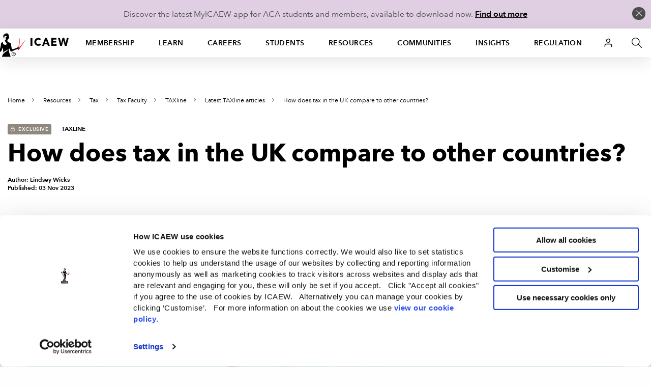

--- FILE ---
content_type: text/html; charset=utf-8
request_url: https://www.icaew.com/technical/tax/tax-faculty/taxline/articles/2023/how-does-tax-in-the-uk-compare-to-other-countries
body_size: 76101
content:


<!DOCTYPE html>
<!--[if IEMobile 7 ]> <html dir="ltr" lang="en" class="no-js iem7"> <![endif]-->
<!--[if lt IE 8 ]>    <html dir="ltr" lang="en" class="no-js oldie"> <![endif]-->
<!--[if IE 8 ]>       <html dir="ltr" lang="en" class="no-js ie8 oldie"> <![endif]-->
<!--[if IE 9 ]>       <html dir="ltr" lang="en" class="no-js ie9"> <![endif]-->
<!--[if (gt IE 9)|(gt IEMobile 7)|!(IEMobile)|!(IE)]><!-->
<html dir="ltr" lang="en" class="no-js">
<!--<![endif]-->
<head>
    
<script>
    dataLayer = window.dataLayer || [];
    dataLayer.push({ 'userType': 'Anonymous' });
</script>


    

<script>
    const root = document.getElementsByTagName('html')[0];
    root.classList.add('js');
    root.classList.remove('no-js');
    var cdnPath = "//cdn.icaew.com/uh/";
    var urlArgs = "v=1.2025.24.0";
</script>

    <script type="text/javascript" id="Cookiebot" src="https://consent.cookiebot.com/uc.js" data-cbid="27b89ef2-d4c7-47c6-837f-842253c194ea" ></script>



<meta charset="utf-8" />
<meta name="viewport" content="width=device-width, initial-scale=1.0" />
<title>How does tax in the UK compare to other countries? | ICAEW</title>
<link rel="stylesheet" href="//cdn.icaew.com/v1/production/css/app-corp--critical.css?v=1.2025.24.0">
<script src="//cdn.icaew.com/v1/production/js/app-corp/app.js?v=1.2025.24.0" data-cookieconsent="ignore"></script>
<script>
    const $ = jQuery;
</script>
<script type="text/plain" data-cookieconsent="marketing" async='async' src='https://www.googletagservices.com/tag/js/gpt.js'></script>
<script type="text/plain" data-cookieconsent="marketing">
    var googletag = googletag || {};
    googletag.cmd = googletag.cmd || [];
</script>

<!-- // FAVICON START // -->
<!-- Generic -->
<link rel="icon" href="//cdn.icaew.com/uh/production/img/global/icons/favicon-32.png" sizes="32x32">
<link rel="icon" href="//cdn.icaew.com/uh/production/img/global/icons/favicon-57.png" sizes="57x57">
<link rel="icon" href="//cdn.icaew.com/uh/production/img/global/icons/favicon-76.png" sizes="76x76">
<link rel="icon" href="//cdn.icaew.com/uh/production/img/global/icons/favicon-96.png" sizes="96x96">
<link rel="icon" href="//cdn.icaew.com/uh/production/img/global/icons/favicon-128.png" sizes="128x128">
<link rel="icon" href="//cdn.icaew.com/uh/production/img/global/icons/favicon-192.png" sizes="192x192">
<link rel="icon" href="//cdn.icaew.com/uh/production/img/global/icons/favicon-228.png" sizes="228x228">
<!-- Android -->
<link rel="shortcut icon" sizes="196x196" href="//cdn.icaew.com/uh/production/img/global/icons/favicon-196.png">
<!-- iOS -->
<link rel="apple-touch-icon" href="//cdn.icaew.com/uh/production/img/global/icons/favicon-120.png" sizes="120x120">
<link rel="apple-touch-icon" href="//cdn.icaew.com/uh/production/img/global/icons/favicon-152.png" sizes="152x152">
<link rel="apple-touch-icon" href="//cdn.icaew.com/uh/production/img/global/icons/favicon-167.png" sizes="167x167">
<link rel="apple-touch-icon" href="//cdn.icaew.com/uh/production/img/global/icons/favicon-180.png" sizes="180x180">
<!-- Windows 8.1 + IE11 and above -->
<meta name="msapplication-config" content="//cdn.icaew.com/uh/production/img/global/icons/browserconfig.xml" />
<!-- // FAVICON END // -->
<link rel="canonical" href="https://www.icaew.com/technical/tax/tax-faculty/taxline/articles/2023/how-does-tax-in-the-uk-compare-to-other-countries" />
<meta name="keywords" content="">
<meta name="description" content="Tax policy will remain in the headlines in the run-up to the next general election. But how does the UK compare internationally on tax and what might the political parties learn from looking to their international counterparts?">



        <meta name="ContentType" content="Article" />

    <meta name="Topic" content="Taxation">
    <meta name="taxonomy-topic-terms" content="{A4AFFFA7-6288-3466-A39B-0E7ECE9BA048}#0.62">

<meta name="ID" content="{DC610159-6FC0-4774-9897-35524ACD6A7A}" />
        <meta property="og:description" content="Tax policy will remain in the headlines in the run-up to the next general election. But how does the UK compare internationally on tax and what might the political parties learn from looking to their international counterparts?" />

        <meta property="og:image" content="https://www.icaew.com/-/media/corporate/images/technical/tax/tax-faculty/taxline/2023-issues/11-nov/tax-trends/thumb-1920x1080_trends.ashx" />

        <meta property="og:title" content="How does tax in the UK compare to other countries?" />

<meta property="og:type" content="Website" />
<meta property="og:url" content="https://www.icaew.com/technical/tax/tax-faculty/taxline/articles/2023/how-does-tax-in-the-uk-compare-to-other-countries" />

    
    
    
                <!-- Google Tag Manager -->
                <script>(function(w,d,s,l,i){w[l]=w[l]||[]; w[l].push({'gtm.start':new Date().getTime(),event:'gtm.js'}); var f=d.getElementsByTagName(s)[0], j=d.createElement(s),dl=l!='dataLayer'?'&l='+l:'';j.async=true;j.src='https://www.googletagmanager.com/gtm.js?id='+i+dl+ '&gtm_auth=7T9unERuf4sXINXCTTq0-g&gtm_preview=env-77&gtm_cookies_win=x';f.parentNode.insertBefore(j,f); })(window, document, 'script', 'dataLayer', 'GTM-5KJHP4');</script>
                <!-- End Google Tag Manager -->


    
<style>#u-nav ul li.active-section { background: #fff; } #chat-widget-built-in-icon { z-index: 100; }</style>
    
</head>
<body class=" tpl-article" data-restricted="RestrictedCannotAccess" data-version="sc10">
    <!-- BEGIN NOINDEX -->
    
            <!-- Google Tag Manager (noscript) -->
            <noscript><iframe src="//www.googletagmanager.com/ns.html?id=GTM-5KJHP4&gtm_auth=7T9unERuf4sXINXCTTq0-g&gtm_preview=env-77&gtm_cookies_win=x" height="0" width="0" style="display:none;visibility:hidden"></iframe></noscript>
            <!-- End Google Tag Manager (noscript) -->


    <div id="skip-nav" class="hidden">
        <a title="Skip to content" href="#content">Skip to content</a>
    </div>
    
    <div class="banner-cookie" id="banner-cookie" data-cookie-name="ia" data-cookie-duration="1">
        <div class="message">
            <p>Discover the latest MyICAEW app for ACA students and members, available to download now. <a href="https://www.icaew.com/myicaew-app">Find out more</a></p>
        </div>
        <span class="control"></span>
    </div>

    <div class="noscript-warning">
        ICAEW.com works better with JavaScript enabled.
    </div>
    

    <!-- END NOINDEX -->


<!-- BEGIN NOINDEX -->
    <header id="u-header">
        <nav id="u-nav" class="u-nav--v2" role="navigation">
            





<!-- DEFAULT LARGE MENU START -->
<section class="row u-nav--large u-nav--default" data-foundation6="true">
    <ul class="u-nav--links u-nav--logo">
        <li class="menu-home">
            <a href="https://www.icaew.com/" title="Home"><span>Home</span></a>
        </li>
    </ul>
    <ul class="u-nav--links has-interchanged has-loaded">
        

        <li class=" has-dropdown" data-level="menu-primary--large" data-foundation6="true">
            <a class="dropdown-trigger" data-toggle="u-nav--large--1" aria-controls="u-nav--large--1" aria-expanded="false" href="https://www.icaew.com/membership" title="Membership">Membership</a>

            <div id="u-nav--large--1" data-dropdown data-close-on-click="true" class="u-nav--dropdown-wrapper content dropdown-pane" aria-hidden="true" tabindex="-1" aria-autoclose="false">
                <!-- // Membership Dropdown START // -->
                <div class="u-nav--dropdown">
                        <div class="medium-4 column u-nav--dropdown__left">
                            <nav class="u-nav--dropdown-links u-nav--dropdown-links--inactive">
                                <ul>
                                        <li class="" >
                                            <a href="https://www.icaew.com/membership/becoming-a-member/benefits-of-membership" >Benefits of membership</a>
                                        </li>
                                        <li class="u-nav--dropdown-links__subsection" data-level="menu-secondary--large">
                                            <a href="https://www.icaew.com/membership/becoming-a-member" data-trigger="content1">Becoming a member</a>
                                        </li>
                                        <li class="u-nav--dropdown-links__subsection" data-level="menu-secondary--large">
                                            <a href="https://www.icaew.com/membership/cpd" data-trigger="content2">Continuing Professional Development (CPD)</a>
                                        </li>
                                        <li class="u-nav--dropdown-links__subsection" data-level="menu-secondary--large">
                                            <a href="https://www.icaew.com/membership/membership-administration/feesandsubscriptions" data-trigger="content3">Fees and subscriptions</a>
                                        </li>
                                        <li class="u-nav--dropdown-links__subsection" data-level="menu-secondary--large">
                                            <a href="https://www.icaew.com/membership/membership-administration" data-trigger="content4">Membership administration</a>
                                        </li>
                                        <li class="u-nav--dropdown-links__subsection" data-level="menu-secondary--large">
                                            <a href="https://www.icaew.com/regulation/membership" data-trigger="content5">Membership regulations</a>
                                        </li>
                                        <li class="" >
                                            <a href="https://www.icaew.com/membership/offers-discounts-and-services" >Offers and discounts</a>
                                        </li>
                                        <li class="u-nav--dropdown-links__subsection" data-level="menu-secondary--large">
                                            <a href="https://www.icaew.com/membership/support-throughout-your-career" data-trigger="content6">Support throughout your career</a>
                                        </li>
                                </ul>
                            </nav>
                        </div>
                    <!-- // Membership CTAs right main START // -->
                    <div class="medium-8 column u-nav--dropdown__right--main">
                            <div class="header-second-container">
                                <div class="row">
                                    <div class="medium-12 columns">
                                        <div class="heading-block">
                                                <h2>Membership</h2>
                                        </div>
                                    </div>
                                </div>


    <div class="row">
        <div class="medium-6 columns">

    <div class="icon-cta-block">
        <span class="has-icon icon__diamond"></span>


    <div class="content-cta-block">
        <!--only show the image if the icon is empty and no background class is selected-->
        <h3> Benefits of membership</h3>
            <div><p>Gain access to world-leading information resources, guidance and local networks.</p></div>
                        <ul class="link-list">
                        <li>
                            <a href="https://www.icaew.com/membership/becoming-a-member/benefits-of-membership" class="cta-text-list" title="Visit Benefits of membership" text="Visit Benefits of membership" >Visit Benefits of membership</a>
                        </li>
                </ul>

    </div>

    </div>
        </div>
        <div class="medium-6 columns">

    <div class="icon-cta-block">
        <span class="has-icon icon__shield"></span>


    <div class="content-cta-block">
        <!--only show the image if the icon is empty and no background class is selected-->
        <h3> Becoming a member</h3>
            <div><p>98% of the best global brands rely on ICAEW Chartered Accountants.</p></div>
                        <ul class="link-list">
                        <li>
                            <a href="https://www.icaew.com/membership/becoming-a-member" class="cta-text-list" title="Visit Becoming a member" text="Visit Becoming a member" >Visit Becoming a member</a>
                        </li>
                </ul>

    </div>

    </div>
        </div>
    </div>
    <div class="row">
        <div class="medium-6 columns">

    <div class="icon-cta-block">
        <span class="has-icon icon__wallet"></span>


    <div class="content-cta-block">
        <!--only show the image if the icon is empty and no background class is selected-->
        <h3> Pay fees and subscriptions</h3>
            <div><p>Your membership subscription enables ICAEW to provide support to members.</p></div>
                        <ul class="link-list">
                        <li>
                            <a href="https://www.icaew.com/membership/membership-administration/feesandsubscriptions" class="cta-text-list" text="Fees and subscriptions" >Fees and subscriptions</a>
                        </li>
                </ul>

    </div>

    </div>
        </div>
        <div class="medium-6 columns">

    <div class="icon-cta-block">
        <span class="has-icon icon__star"></span>


    <div class="content-cta-block">
        <!--only show the image if the icon is empty and no background class is selected-->
        <h3> BenefitsPlus - savings for members</h3>
            <div><p>Enjoy access to exclusive professional resources plus savings on travel, fashion, cars and more.</p></div>
                        <ul class="link-list">
                        <li>
                            <a href="https://www.icaew.com/membership/offers-discounts-and-services" class="cta-text-list" text="Offers and discounts" >Offers and discounts</a>
                        </li>
                </ul>

    </div>

    </div>
        </div>
    </div>
    <div class="row">
        <div class="medium-6 columns">

    <div class="icon-cta-block">
        <span class="has-icon icon__technical"></span>


    <div class="content-cta-block">
        <!--only show the image if the icon is empty and no background class is selected-->
        <h3> Support throughout your career</h3>
            <div><p>Information and resources for every stage of your career.</p></div>
                        <ul class="link-list">
                        <li>
                            <a href="https://www.icaew.com/membership/support-throughout-your-career" class="cta-text-list" text="Support throughout your career" >Support throughout your career</a>
                        </li>
                </ul>

    </div>

    </div>
        </div>
        <div class="medium-6 columns">
        </div>
    </div>
                            </div>
                    </div>
                    <!-- // Membership CTAs right main END // -->
                    <!-- // Membership Summary & 3rd Level Links right sub START // -->
                    <div class="medium-8 column u-nav--dropdown__right--sub" style="display: none;">

                                <div class="header-third-container" data-panel="content1" style="display: none;">
                                    <div class="row">
                                        <div class="medium-12 columns">
                                            <div class="heading-block">
                                                <h2>Membership</h2>
                                                <button class="header-third-close"></button>
                                            </div>
                                            <div class="header-introduction">
                                                <h3>Becoming a member</h3>
                                                <p>
                                                    From software start-ups to high-flying airlines and high street banks, 98% of the best global brands rely on ICAEW Chartered Accountants. A career as an ICAEW Chartered Accountant means the opportunity to work in any organisation, in any sector, whatever your ambitions.
                                                </p>
                                            </div>
                                        </div>
                                    </div>
                                    <div class="row">

                                        <div class="medium-6 column" data-groupcount="2">
                                                <a class="cta-link ghost over-ride" href="https://www.icaew.com/membership/becoming-a-member" title="Becoming a member">Becoming a member</a>
                                                <a class="cta-link ghost over-ride" href="https://www.icaew.com/start-your-career/how-to-become-a-chartered-accountant/icaew-routes" title="Routes to the ACA">Routes to the ACA</a>
                                        </div>
                                        <div class="medium-6 column">
                                                <a class="cta-link ghost over-ride" href="https://www.icaew.com/students/managing-your-studies/applying-for-membership" title="ACA students membership application">ACA students membership application</a>
                                                <a class="cta-link ghost over-ride" href="https://www.icaew.com/membership/becoming-a-member/members-of-other-bodies" title="Join as a member of another body">Join as a member of another body</a>
                                        </div>
                                    </div>
                                </div>
                                <div class="header-third-container" data-panel="content2" style="display: none;">
                                    <div class="row">
                                        <div class="medium-12 columns">
                                            <div class="heading-block">
                                                <h2>Membership</h2>
                                                <button class="header-third-close"></button>
                                            </div>
                                            <div class="header-introduction">
                                                <h3>Continuing Professional Development (CPD)</h3>
                                                <p>
                                                    Continuing Professional Development (CPD) is an integral part of being a successful ICAEW Chartered Accountant.
                                                </p>
                                            </div>
                                        </div>
                                    </div>
                                    <div class="row">

                                        <div class="medium-6 column" data-groupcount="3">
                                                <a class="cta-link ghost over-ride" href="https://www.icaew.com/membership/cpd" title="CPD home">CPD home</a>
                                                <a class="cta-link ghost over-ride" href="https://www.icaew.com/membership/cpd/your-guide-to-cpd" title="Your guide to CPD">Your guide to CPD</a>
                                                <a class="cta-link ghost over-ride" href="https://www.icaew.com/membership/cpd/cpd-resources" title="CPD resource showcase">CPD resource showcase</a>
                                        </div>
                                        <div class="medium-6 column">
                                                <a class="cta-link ghost over-ride" href="https://www.icaew.com/membership/cpd/firm-responsibilities-for-revised-cpd-regulations" title="Firms&#39; guide to CPD">Firms&#39; guide to CPD</a>
                                                <a class="cta-link ghost over-ride" href="https://my.icaew.com/cpdevidence" title="Online CPD record">Online CPD record</a>
                                                <a class="cta-link ghost over-ride" href="https://www.icaew.com/membership/cpd/your-guide-to-cpd/cpd-faqs" title="CPD FAQs">CPD FAQs</a>
                                        </div>
                                    </div>
                                </div>
                                <div class="header-third-container" data-panel="content3" style="display: none;">
                                    <div class="row">
                                        <div class="medium-12 columns">
                                            <div class="heading-block">
                                                <h2>Membership</h2>
                                                <button class="header-third-close"></button>
                                            </div>
                                            <div class="header-introduction">
                                                <h3>Fees and subscriptions</h3>
                                                <p>
                                                    Everything you need to know about ICAEW annual membership fees, community and faculty subscriptions, eligibility for reduced rates and details of how you can pay.
                                                </p>
                                            </div>
                                        </div>
                                    </div>
                                    <div class="row">

                                        <div class="medium-6 column" data-groupcount="4">
                                                <a class="cta-link ghost over-ride" href="https://my.icaew.com/pay-fees-and-subs" title="Pay fees and subscriptions">Pay fees and subscriptions</a>
                                                <a class="cta-link ghost over-ride" href="https://www.icaew.com/membership/membership-administration/feesandsubscriptions/how-much-are-membership-fees" title="How much are membership fees?">How much are membership fees?</a>
                                                <a class="cta-link ghost over-ride" href="https://www.icaew.com/membership/membership-administration/feesandsubscriptions/how-to-pay-your-fees" title="How to pay your fees">How to pay your fees</a>
                                                <a class="cta-link ghost over-ride" href="https://www.icaew.com/membership/membership-administration/feesandsubscriptions/receipts-and-invoices" title="Receipts and invoices">Receipts and invoices</a>
                                        </div>
                                        <div class="medium-6 column">
                                                <a class="cta-link ghost over-ride" href="https://www.icaew.com/membership/membership-administration/feesandsubscriptions/what-if-my-circumstances-have-changed" title="What if my circumstances have changed?">What if my circumstances have changed?</a>
                                                <a class="cta-link ghost over-ride" href="https://www.icaew.com/membership/membership-administration/feesandsubscriptions/difficulties-in-making-changes-to-your-membership" title="Difficulties in making changes to your membership">Difficulties in making changes to your membership</a>
                                                <a class="cta-link ghost over-ride" href="https://www.icaew.com/membership/membership-administration/feesandsubscriptions/faculty-and-community-subscription-fees" title="Faculty and community subscription fees">Faculty and community subscription fees</a>
                                        </div>
                                    </div>
                                </div>
                                <div class="header-third-container" data-panel="content4" style="display: none;">
                                    <div class="row">
                                        <div class="medium-12 columns">
                                            <div class="heading-block">
                                                <h2>Membership</h2>
                                                <button class="header-third-close"></button>
                                            </div>
                                            <div class="header-introduction">
                                                <h3>Membership administration</h3>
                                                <p>
                                                    Welcome to the ICAEW members area: your portal to members&#39;-only content, offers, discounts, regulations and membership information.
                                                </p>
                                            </div>
                                        </div>
                                    </div>
                                    <div class="row">

                                        <div class="medium-6 column" data-groupcount="4">
                                                <a class="cta-link ghost over-ride" href="https://www.icaew.com/membership/membership-administration/yourmemberprofile" title="Updating your details">Updating your details</a>
                                                <a class="cta-link ghost over-ride" href="https://www.icaew.com/regulation/online-annual-return" title="Complete annual return">Complete annual return</a>
                                                <a class="cta-link ghost over-ride" href="https://www.icaew.com/membership/offers-discounts-and-services/promoting-your-practice" title="Promoting myself as an ICAEW member">Promoting myself as an ICAEW member</a>
                                                <a class="cta-link ghost over-ride" href="https://www.icaew.com/contact-us/status-confirmation" title="Verification of ICAEW membership">Verification of ICAEW membership</a>
                                        </div>
                                        <div class="medium-6 column">
                                                <a class="cta-link ghost over-ride" href="https://www.icaew.com/membership/membership-administration/life-membership" title="Become a life member">Become a life member</a>
                                                <a class="cta-link ghost over-ride" href="https://www.icaew.com/membership/membership-administration/fellowship" title="Become a fellow">Become a fellow</a>
                                                <a class="cta-link ghost over-ride" href="https://www.icaew.com/membership/membership-administration/request-a-new-certificate" title="Request a new certificate">Request a new certificate</a>
                                                <a class="cta-link ghost over-ride" href="https://www.icaew.com/membership/membership-administration/report-the-death-of-a-member" title="Report the death of a member">Report the death of a member</a>
                                        </div>
                                    </div>
                                </div>
                                <div class="header-third-container" data-panel="content5" style="display: none;">
                                    <div class="row">
                                        <div class="medium-12 columns">
                                            <div class="heading-block">
                                                <h2>Membership</h2>
                                                <button class="header-third-close"></button>
                                            </div>
                                            <div class="header-introduction">
                                                <h3>Membership regulations</h3>
                                                <p>
                                                    Members are required to supply certain information to the members’ registrar and to pay annual fees and subscriptions. These matters are governed by regulations. 
                                                </p>
                                            </div>
                                        </div>
                                    </div>
                                    <div class="row">

                                        <div class="medium-6 column" data-groupcount="4">
                                                <a class="cta-link ghost over-ride" href="https://www.icaew.com/technical/practice-resources/practising-certificates" title="Practising certificates">Practising certificates</a>
                                                <a class="cta-link ghost over-ride" href="https://www.icaew.com/regulation/membership/advancement-to-fellowship-regulations" title="Advancement to fellowship regulations">Advancement to fellowship regulations</a>
                                                <a class="cta-link ghost over-ride" href="https://www.icaew.com/regulation/membership/cessation-readmission-resignation-regulations" title="Regulations relating to membership cessation, readmission and resignation">Regulations relating to membership cessation, readmission and resignation</a>
                                                <a class="cta-link ghost over-ride" href="https://www.icaew.com/regulation/membership/icaews-guide-to-directors-responsibilities" title="ICAEW&#39;s guide to directors&#39; duties and responsibilities">ICAEW&#39;s guide to directors&#39; duties and responsibilities</a>
                                        </div>
                                        <div class="medium-6 column">
                                                <a class="cta-link ghost over-ride" href="https://www.icaew.com/regulation/membership/information-to-be-supplied-by-members" title="Information to be supplied by members ">Information to be supplied by members </a>
                                                <a class="cta-link ghost over-ride" href="https://www.icaew.com/regulation/membership/payment-of-annual-subscription" title="Payment of annual subscription">Payment of annual subscription</a>
                                                <a class="cta-link ghost over-ride" href="https://www.icaew.com/regulation/membership/power-to-change-subscription-regulations" title="Power to change subscription fees">Power to change subscription fees</a>
                                        </div>
                                    </div>
                                </div>
                                <div class="header-third-container" data-panel="content6" style="display: none;">
                                    <div class="row">
                                        <div class="medium-12 columns">
                                            <div class="heading-block">
                                                <h2>Membership</h2>
                                                <button class="header-third-close"></button>
                                            </div>
                                            <div class="header-introduction">
                                                <h3>Support throughout your career</h3>
                                                <p>
                                                    Information and resources for every stage of your career.
                                                </p>
                                            </div>
                                        </div>
                                    </div>
                                    <div class="row">

                                        <div class="medium-6 column" data-groupcount="7">
                                                <a class="cta-link ghost over-ride" href="https://www.icaew.com/membership/support-throughout-your-career/new-members" title="New members">New members</a>
                                                <a class="cta-link ghost over-ride" href="https://www.icaew.com/membership/support-throughout-your-career/career-progression" title="Career progression">Career progression</a>
                                                <a class="cta-link ghost over-ride" href="https://www.icaew.com/membership/support-throughout-your-career/career-break-and-getting-back-to-work" title="Career Breakers">Career Breakers</a>
                                                <a class="cta-link ghost over-ride" href="https://www.icaew.com/membership/support-throughout-your-career/volunteering-at-schools-and-universities" title="Volunteering at schools and universities">Volunteering at schools and universities</a>
                                                <a class="cta-link ghost over-ride" href="https://www.icaew.com/membership/support-throughout-your-career/retirement-planning" title="Retirement">Retirement</a>
                                                <a class="cta-link ghost over-ride" href="https://www.icaew.com/membership/support-throughout-your-career/technical-and-ethics-support" title="Technical and ethics support">Technical and ethics support</a>
                                                <a class="cta-link ghost over-ride" href="https://www.icaew.com/membership/becoming-a-member/benefits-of-membership/icaew-member-app" title="ICAEW Member App">ICAEW Member App</a>
                                        </div>
                                        <div class="medium-6 column">
                                                <a class="cta-link ghost over-ride" href="https://www.icaew.com/membership/support-throughout-your-career/find-a-job" title="Find a job">Find a job</a>
                                                <a class="cta-link ghost over-ride" href="https://www.icaew.com/membership/support-throughout-your-career/working-internationally" title="Working internationally">Working internationally</a>
                                                <a class="cta-link ghost over-ride" href="https://www.icaew.com/membership/support-throughout-your-career/career-break-and-getting-back-to-work/self-employment" title="Self employment">Self employment</a>
                                                <a class="cta-link ghost over-ride" href="https://www.icaew.com/membership/membership-administration/fellowship" title="Become a fellow">Become a fellow</a>
                                                <a class="cta-link ghost over-ride" href="https://www.icaew.com/membership/membership-administration/life-membership" title="Become a life member">Become a life member</a>
                                                <a class="cta-link ghost over-ride" href="https://www.icaew.com/membership/support-throughout-your-career/support-members-scheme" title="Support Members Scheme">Support Members Scheme</a>
                                                <a class="cta-link ghost over-ride" href="https://www.caba.org.uk/" title="CABA">CABA</a>
                                        </div>
                                    </div>
                                </div>
                    </div>
                    <!-- // Membership Summary & 3rd Level Links right sub END // -->
                </div>
                <!-- // Membership Dropdown END // -->
            </div>
        </li>
        <li class=" has-dropdown" data-level="menu-primary--large" data-foundation6="true">
            <a class="dropdown-trigger" data-toggle="u-nav--large--2" aria-controls="u-nav--large--2" aria-expanded="false" href="https://www.icaew.com/learning-and-development" title="Learn">Learn</a>

            <div id="u-nav--large--2" data-dropdown data-close-on-click="true" class="u-nav--dropdown-wrapper content dropdown-pane" aria-hidden="true" tabindex="-1" aria-autoclose="false">
                <!-- // Learning and development Dropdown START // -->
                <div class="u-nav--dropdown">
                        <div class="medium-4 column u-nav--dropdown__left">
                            <nav class="u-nav--dropdown-links u-nav--dropdown-links--inactive">
                                <ul>
                                        <li class="u-nav--dropdown-links__subsection" data-level="menu-secondary--large">
                                            <a href="https://www.icaew.com/learning-and-development/aca/next-generation-aca" data-trigger="content1">Next Generation ACA</a>
                                        </li>
                                        <li class="u-nav--dropdown-links__subsection" data-level="menu-secondary--large">
                                            <a href="https://www.icaew.com/learning-and-development/aca" data-trigger="content2">ACA</a>
                                        </li>
                                        <li class="u-nav--dropdown-links__subsection" data-level="menu-secondary--large">
                                            <a href="https://www.icaew.com/learning-and-development/aca/employers" data-trigger="content3">Employers</a>
                                        </li>
                                        <li class="" >
                                            <a href="https://www.icaew.com/learning-and-development/apprenticeships" >Apprenticeships in accountancy</a>
                                        </li>
                                        <li class="" >
                                            <a href="https://www.icaew.com/learning-and-development/academy/cpd-course-catalogue" >A-Z of CPD courses by topic</a>
                                        </li>
                                        <li class="u-nav--dropdown-links__subsection" data-level="menu-secondary--large">
                                            <a href="https://www.icaew.com/membership/cpd" data-trigger="content4">CPD guidance and help</a>
                                        </li>
                                        <li class="" >
                                            <a href="https://www.icaew.com/learning-and-development/icaew-cfab" >ICAEW CFAB</a>
                                        </li>
                                        <li class="" >
                                            <a href="https://www.icaew.com/groups-and-networks/become-a-bfp" >ICAEW Business and Finance Professional (BFP) </a>
                                        </li>
                                        <li class="u-nav--dropdown-links__subsection" data-level="menu-secondary--large">
                                            <a href="https://www.icaew.com/learning-and-development/events" data-trigger="content5">ICAEW flagship events</a>
                                        </li>
                                        <li class="u-nav--dropdown-links__subsection" data-level="menu-secondary--large">
                                            <a href="https://www.icaew.com/learning-and-development/academy/leadership-development-programmes" data-trigger="content6">Leadership Development Programmes</a>
                                        </li>
                                        <li class="" >
                                            <a href="https://www.icaew.com/learning-and-development/partners-in-learning" >Partners in Learning</a>
                                        </li>
                                        <li class="u-nav--dropdown-links__subsection" data-level="menu-secondary--large">
                                            <a href="https://www.icaew.com/learning-and-development/academy/specialist-qualifications" data-trigger="content7">Specialist Qualifications and E-Learning</a>
                                        </li>
                                        <li class="" >
                                            <a href="https://www.icaew.com/learning-and-development/academy/in-house" >Team training</a>
                                        </li>
                                </ul>
                            </nav>
                        </div>
                    <!-- // Learning and development CTAs right main START // -->
                    <div class="medium-8 column u-nav--dropdown__right--main">
                            <div class="header-second-container">
                                <div class="row">
                                    <div class="medium-12 columns">
                                        <div class="heading-block">
                                                <h2>Learn</h2>
                                        </div>
                                    </div>
                                </div>



    <div class="row">
        <div class="medium-6 columns">


    <div class="content-cta-block">
        <!--only show the image if the icon is empty and no background class is selected-->
        <h3> ACA</h3>
            <div><p>The ICAEW Chartered Accountant qualification, the ACA, is one of the most advanced learning and professional development programmes available. It is valued around the world in business, practice and the public sector.</p></div>
                        <ul class="link-list">
                        <li>
                            <a href="https://www.icaew.com/start-your-career/how-to-become-a-chartered-accountant" class="cta-text-list" text="How to become an ICAEW Chartered Accountant" >How to become an ICAEW Chartered Accountant</a>
                        </li>
                </ul>

    </div>
        </div>
        <div class="medium-6 columns">


    <div class="content-cta-block">
        <!--only show the image if the icon is empty and no background class is selected-->
        <h3> ACA for employers</h3>
            <div><p>Discover how your organisation can attract and train the best accountancy talent, how to become authorised to offer ACA training and the support on offer if you are already providing training.</p></div>
                        <ul class="link-list">
                        <li>
                            <a href="https://www.icaew.com/learning-and-development/aca/employers" class="cta-text-list" text="Find out more" >Find out more</a>
                        </li>
                </ul>

    </div>
        </div>
    </div>
    <div class="row">
        <div class="medium-6 columns">


    <div class="content-cta-block">
        <!--only show the image if the icon is empty and no background class is selected-->
        <h3> Digital learning materials via BibliU</h3>
            <div><p>All ACA, CFAB and Level 4 apprenticeship learning materials are now digital only. Read our guide on how to access your learning materials on the ICAEW Bookshelf using the BibliU app or through your browser.</p></div>
                        <ul class="link-list">
                        <li>
                            <a href="https://www.icaew.com/students/exams/exam-resources/digital-learning-materials" class="cta-text-list" text="Find out more" >Find out more</a>
                        </li>
                </ul>

    </div>
        </div>
        <div class="medium-6 columns">


    <div class="content-cta-block">
        <!--only show the image if the icon is empty and no background class is selected-->
        <h3> Take a look at ICAEW training films</h3>
            <div><p>Focusing on professional scepticism, ethics and everyday business challenges, our training films are used by firms and companies around the world to support their in-house training and business development teams.</p></div>
                        <ul class="link-list">
                        <li>
                            <a href="https://www.icaew.com/learning-and-development/icaew-educational-films" class="cta-text-list" text="Find out more" >Find out more</a>
                        </li>
                </ul>

    </div>
        </div>
    </div>
                            </div>
                    </div>
                    <!-- // Learning and development CTAs right main END // -->
                    <!-- // Learning and development Summary & 3rd Level Links right sub START // -->
                    <div class="medium-8 column u-nav--dropdown__right--sub" style="display: none;">

                                <div class="header-third-container" data-panel="content1" style="display: none;">
                                    <div class="row">
                                        <div class="medium-12 columns">
                                            <div class="heading-block">
                                                <h2>Learn</h2>
                                                <button class="header-third-close"></button>
                                            </div>
                                            <div class="header-introduction">
                                                <h3>Next Generation ACA</h3>
                                                <p>
                                                    From September 2025, ICAEW is enhancing the ACA to ensure future ICAEW Chartered Accountants are equipped with the technical and professional skills to lead in a rapidly evolving business landscape.
                                                </p>
                                            </div>
                                        </div>
                                    </div>
                                    <div class="row">

                                        <div class="medium-6 column" data-groupcount="2">
                                                <a class="cta-link ghost over-ride" href="https://www.icaew.com/learning-and-development/aca/next-generation-aca" title="Next Generation ACA">Next Generation ACA</a>
                                                <a class="cta-link ghost over-ride" href="https://www.icaew.com/learning-and-development/aca/next-generation-aca/14-business-finance-and-accountancy-modules" title="Business, finance and accountancy exams">Business, finance and accountancy exams</a>
                                        </div>
                                        <div class="medium-6 column">
                                                <a class="cta-link ghost over-ride" href="https://www.icaew.com/learning-and-development/aca/next-generation-aca/specialised-learning-and-development" title="Specialised Learning">Specialised Learning</a>
                                                <a class="cta-link ghost over-ride" href="https://www.icaew.com/learning-and-development/aca/next-generation-aca/professional-work-experience" title="Professional skills and experience">Professional skills and experience</a>
                                        </div>
                                    </div>
                                </div>
                                <div class="header-third-container" data-panel="content2" style="display: none;">
                                    <div class="row">
                                        <div class="medium-12 columns">
                                            <div class="heading-block">
                                                <h2>Learn</h2>
                                                <button class="header-third-close"></button>
                                            </div>
                                            <div class="header-introduction">
                                                <h3>ACA</h3>
                                                <p>
                                                    The ICAEW Chartered Accountant qualification, the ACA, is one of the most advanced learning and professional development programmes available. It is valued around the world in business, practice and the public sector.
                                                </p>
                                            </div>
                                        </div>
                                    </div>
                                    <div class="row">

                                        <div class="medium-6 column" data-groupcount="3">
                                                <a class="cta-link ghost over-ride" href="https://www.icaew.com/start-your-career/how-to-become-a-chartered-accountant" title="How to become an ICAEW Chartered Accountant">How to become an ICAEW Chartered Accountant</a>
                                                <a class="cta-link ghost over-ride" href="https://www.icaew.com/start-your-career/how-to-become-a-chartered-accountant/icaew-routes" title="Routes to the ACA">Routes to the ACA</a>
                                                <a class="cta-link ghost over-ride" href="https://my.icaew.com/studentregistration" title="Register as a student">Register as a student</a>
                                        </div>
                                        <div class="medium-6 column">
                                                <a class="cta-link ghost over-ride" href="https://www.icaew.com/membership/becoming-a-member/members-of-other-bodies" title="Train as a member of another body">Train as a member of another body</a>
                                                <a class="cta-link ghost over-ride" href="https://www.icaew.com/start-your-career" title="Start your career">Start your career</a>
                                                <a class="cta-link ghost over-ride" href="https://www.icaew.com/learning-and-development/aca" title="More about ACA and chartered accountancy">More about ACA and chartered accountancy</a>
                                        </div>
                                    </div>
                                </div>
                                <div class="header-third-container" data-panel="content3" style="display: none;">
                                    <div class="row">
                                        <div class="medium-12 columns">
                                            <div class="heading-block">
                                                <h2>Learn</h2>
                                                <button class="header-third-close"></button>
                                            </div>
                                            <div class="header-introduction">
                                                <h3>Employers</h3>
                                                <p>
                                                    Attract and retain the next generation of accounting and finance professionals with our world-leading accountancy qualifications. Become authorised to offer ACA training and help your business stay ahead.
                                                </p>
                                            </div>
                                        </div>
                                    </div>
                                    <div class="row">

                                        <div class="medium-6 column" data-groupcount="4">
                                                <a class="cta-link ghost over-ride" href="https://www.icaew.com/learning-and-development/aca/employers" title="Employers">Employers</a>
                                                <a class="cta-link ghost over-ride" href="https://www.icaew.com/learning-and-development/aca/employers/train-the-aca/how-aca-training-works" title="How ACA training works">How ACA training works</a>
                                                <a class="cta-link ghost over-ride" href="https://www.icaew.com/learning-and-development/aca/employers/become-authorised-to-train" title="Become a training employer">Become a training employer</a>
                                                <a class="cta-link ghost over-ride" href="https://my.icaew.com/trainingfile" title="Access the training file">Access the training file</a>
                                        </div>
                                        <div class="medium-6 column">
                                                <a class="cta-link ghost over-ride" href="https://www.icaew.com/learning-and-development/aca/employers/train-the-aca" title="Why choose the ACA">Why choose the ACA</a>
                                                <a class="cta-link ghost over-ride" href="https://www.icaew.com/learning-and-development/aca/employers/routes" title="Training routes">Training routes</a>
                                                <a class="cta-link ghost over-ride" href="https://www.icaew.com/learning-and-development/aca/employers/support-hub" title="Employer support hub">Employer support hub</a>
                                                <a class="cta-link ghost over-ride" href="https://www.icaew.com/learning-and-development/aca/employers/support-hub/contact-us-about-aca-training" title="Get in touch">Get in touch</a>
                                        </div>
                                    </div>
                                </div>
                                <div class="header-third-container" data-panel="content4" style="display: none;">
                                    <div class="row">
                                        <div class="medium-12 columns">
                                            <div class="heading-block">
                                                <h2>Learn</h2>
                                                <button class="header-third-close"></button>
                                            </div>
                                            <div class="header-introduction">
                                                <h3>CPD guidance and help</h3>
                                                <p>
                                                    Continuing Professional Development (CPD) is an integral part of being a successful ICAEW Chartered Accountant. Find support on ICAEW&#39;s CPD requirements and access resources to help your professional development.
                                                </p>
                                            </div>
                                        </div>
                                    </div>
                                    <div class="row">

                                        <div class="medium-6 column" data-groupcount="2">
                                                <a class="cta-link ghost over-ride" href="https://www.icaew.com/membership/cpd" title="Continuing Professional Development (CPD)">Continuing Professional Development (CPD)</a>
                                                <a class="cta-link ghost over-ride" href="https://www.icaew.com/membership/cpd/your-guide-to-cpd" title="Your guide to CPD">Your guide to CPD</a>
                                        </div>
                                        <div class="medium-6 column">
                                                <a class="cta-link ghost over-ride" href="https://www.icaew.com/membership/cpd/firm-responsibilities-for-revised-cpd-regulations" title="Firms&#39; guide to CPD">Firms&#39; guide to CPD</a>
                                                <a class="cta-link ghost over-ride" href="https://www.icaew.com/membership/cpd/cpd-resources" title="CPD resource showcase">CPD resource showcase</a>
                                        </div>
                                    </div>
                                </div>
                                <div class="header-third-container" data-panel="content5" style="display: none;">
                                    <div class="row">
                                        <div class="medium-12 columns">
                                            <div class="heading-block">
                                                <h2>Learn</h2>
                                                <button class="header-third-close"></button>
                                            </div>
                                            <div class="header-introduction">
                                                <h3>ICAEW flagship events</h3>
                                                <p>
                                                    ICAEW boasts an extensive portfolio of industry-leading conferences. These flagship events offer the opportunity to hear from and interact with all the key players in the industry. Find out what&#39;s coming up.
                                                </p>
                                            </div>
                                        </div>
                                    </div>
                                    <div class="row">

                                        <div class="medium-6 column" data-groupcount="3">
                                                <a class="cta-link ghost over-ride" href="https://www.icaew.com/learning-and-development/events/icaew-annual-conference" title="ICAEW Annual Conference">ICAEW Annual Conference</a>
                                                <a class="cta-link ghost over-ride" href="https://www.icaew.com/learning-and-development/events/digital-assets-conference" title="Crypto and Digital Assets Conference">Crypto and Digital Assets Conference</a>
                                                <a class="cta-link ghost over-ride" href="https://www.icaew.com/learning-and-development/events/public-sector-conference" title="Public Sector Conference 2025">Public Sector Conference 2025</a>
                                        </div>
                                        <div class="medium-6 column">
                                                <a class="cta-link ghost over-ride" href="https://www.icaew.com/learning-and-development/events/charity-conference" title="Charity Conference">Charity Conference</a>
                                                <a class="cta-link ghost over-ride" href="https://www.icaew.com/learning-and-development/events" title="All our flagship events">All our flagship events</a>
                                        </div>
                                    </div>
                                </div>
                                <div class="header-third-container" data-panel="content6" style="display: none;">
                                    <div class="row">
                                        <div class="medium-12 columns">
                                            <div class="heading-block">
                                                <h2>Learn</h2>
                                                <button class="header-third-close"></button>
                                            </div>
                                            <div class="header-introduction">
                                                <h3>Leadership Development Programmes</h3>
                                                <p>
                                                    ICAEW Academy’s in-depth leadership development programmes take a holistic approach to combine insightful mentoring or coaching, to exclusive events, peer learning groups and workshops. Catering for those significant transitions in your career, these leadership development programmes are instrumental to achieving your ambitions or fulfilling your succession planning goals.
                                                </p>
                                            </div>
                                        </div>
                                    </div>
                                    <div class="row">

                                        <div class="medium-6 column" data-groupcount="3">
                                                <a class="cta-link ghost over-ride" href="https://www.icaew.com/learning-and-development/academy/leadership-development-programmes/f-ten" title="Financial Talent Executive Network (F-TEN&#174;)">Financial Talent Executive Network (F-TEN&#174;)</a>
                                                <a class="cta-link ghost over-ride" href="https://www.icaew.com/learning-and-development/academy/leadership-development-programmes/developing-leadership-in-practice" title="Developing Leadership in Practice (DLiP™)">Developing Leadership in Practice (DLiP™)</a>
                                                <a class="cta-link ghost over-ride" href="https://www.icaew.com/learning-and-development/academy/leadership-development-programmes/network-of-finance-leaders" title="Network of Finance Leaders (NFL)">Network of Finance Leaders (NFL)</a>
                                        </div>
                                        <div class="medium-6 column">
                                                <a class="cta-link ghost over-ride" href="https://www.icaew.com/learning-and-development/academy/leadership-development-programmes/women-in-leadership" title="Women in Leadership (WiL)">Women in Leadership (WiL)</a>
                                                <a class="cta-link ghost over-ride" href="https://www.icaew.com/learning-and-development/academy/mentoring-and-coaching" title="Mentoring and coaching">Mentoring and coaching</a>
                                        </div>
                                    </div>
                                </div>
                                <div class="header-third-container" data-panel="content7" style="display: none;">
                                    <div class="row">
                                        <div class="medium-12 columns">
                                            <div class="heading-block">
                                                <h2>Learn</h2>
                                                <button class="header-third-close"></button>
                                            </div>
                                            <div class="header-introduction">
                                                <h3>Specialist Qualifications and E-Learning</h3>
                                                <p>
                                                    Whatever future path you choose, ICAEW will support the development and acceleration of your career at each stage to enhance your career.
                                                </p>
                                            </div>
                                        </div>
                                    </div>
                                    <div class="row">

                                        <div class="medium-6 column" data-groupcount="4">
                                                <a class="cta-link ghost over-ride" href="https://www.icaew.com/learning-and-development/academy/cpd-course-catalogue" title="A-Z of CPD courses by topic">A-Z of CPD courses by topic</a>
                                                <a class="cta-link ghost over-ride" href="https://www.icaew.com/learning-and-development/academy/specialist-qualifications/corporate-finance-qualification" title="Corporate Finance Qualification">Corporate Finance Qualification</a>
                                                <a class="cta-link ghost over-ride" href="https://www.icaew.com/learning-and-development/academy/specialist-qualifications/dcha" title="Diploma in Charity Accounting">Diploma in Charity Accounting</a>
                                                <a class="cta-link ghost over-ride" href="https://www.icaew.com/learning-and-development/academy/specialist-qualifications/certificate-in-insolvency" title="ICAEW Certificate in Insolvency">ICAEW Certificate in Insolvency</a>
                                        </div>
                                        <div class="medium-6 column">
                                                <a class="cta-link ghost over-ride" href="https://events.icaew.com/pd/29721/financial-modeling-institutes-advanced-financial-modeler-accreditation" title="Financial Modeling Institute’s Advanced Financial Modeler Accreditation">Financial Modeling Institute’s Advanced Financial Modeler Accreditation</a>
                                                <a class="cta-link ghost over-ride" href="https://www.icaew.com/learning-and-development/icaew-sustainability-accelerator-programme" title="ICAEW Sustainability Accelerator Programme">ICAEW Sustainability Accelerator Programme</a>
                                                <a class="cta-link ghost over-ride" href="https://www.icaew.com/learning-and-development/academy/specialist-qualifications" title="All specialist qualifications">All specialist qualifications</a>
                                        </div>
                                    </div>
                                </div>
                    </div>
                    <!-- // Learning and development Summary & 3rd Level Links right sub END // -->
                </div>
                <!-- // Learning and development Dropdown END // -->
            </div>
        </li>
        <li class=" has-dropdown" data-level="menu-primary--large" data-foundation6="true">
            <a class="dropdown-trigger" data-toggle="u-nav--large--3" aria-controls="u-nav--large--3" aria-expanded="false" href="https://www.icaew.com/icaew-careers" title="Careers">Careers</a>

            <div id="u-nav--large--3" data-dropdown data-close-on-click="true" class="u-nav--dropdown-wrapper content dropdown-pane" aria-hidden="true" tabindex="-1" aria-autoclose="false">
                <!-- // Careers Dropdown START // -->
                <div class="u-nav--dropdown">
                        <div class="medium-4 column u-nav--dropdown__left">
                            <nav class="u-nav--dropdown-links u-nav--dropdown-links--inactive">
                                <ul>
                                        <li class="u-nav--dropdown-links__subsection" data-level="menu-secondary--large">
                                            <a href="https://www.icaew.com/start-your-career" data-trigger="content1">Start your career</a>
                                        </li>
                                        <li class="u-nav--dropdown-links__subsection" data-level="menu-secondary--large">
                                            <a href="https://www.icaew.com/icaew-careers/qualified-aca-careers" data-trigger="content2">Qualified ACA careers</a>
                                        </li>
                                        <li class="u-nav--dropdown-links__subsection" data-level="menu-secondary--large">
                                            <a href="https://www.icaew.com/icaew-careers/voluntary-roles" data-trigger="content3">Voluntary roles</a>
                                        </li>
                                        <li class="u-nav--dropdown-links__subsection" data-level="menu-secondary--large">
                                            <a href="https://www.icaew.com/icaew-careers/support-for-members-and-aca-students" data-trigger="content4">Support</a>
                                        </li>
                                        <li class="" >
                                            <a href="https://www.icaew.com/about-icaew/vacancies" >Vacancies at ICAEW</a>
                                        </li>
                                        <li class="" >
                                            <a href="https://www.icaew.com/about-icaew/who-we-are/governance/icaew-committees" >ICAEW boards and committees</a>
                                        </li>
                                </ul>
                            </nav>
                        </div>
                    <!-- // Careers CTAs right main START // -->
                    <div class="medium-8 column u-nav--dropdown__right--main">
                            <div class="header-second-container">
                                <div class="row">
                                    <div class="medium-12 columns">
                                        <div class="heading-block">
                                                <h2>Careers</h2>
                                        </div>
                                    </div>
                                </div>



    <div class="row">
        <div class="medium-6 columns">


    <div class="content-cta-block">
        <!--only show the image if the icon is empty and no background class is selected-->
        <h3> Why a career in chartered accountancy?</h3>
            <div><p><span style="color: #242424; background-color: #fafafa;">Becoming an ICAEW Chartered Accountant opens doors to diverse career opportunities across various sectors and industries globally, offering prestige and recognition.</span> </p></div>
                        <ul class="link-list">
                        <li>
                            <a href="https://www.icaew.com/start-your-career/why-become-a-chartered-accountant" class="cta-text-list" text="Why chartered accountancy" >Why chartered accountancy</a>
                        </li>
                </ul>

    </div>
        </div>
        <div class="medium-6 columns">


    <div class="content-cta-block">
        <!--only show the image if the icon is empty and no background class is selected-->
        <h3> Search for qualified ACA jobs</h3>
            <div><p>Matching highly skilled ICAEW members with attractive organisations seeking talented accountancy and finance professionals.</p></div>
                        <ul class="link-list">
                        <li>
                            <a href="https://jobs.icaew.com" class="cta-text-list" title="Search now" text="Search now" >Search now</a>
                        </li>
                </ul>

    </div>
        </div>
    </div>
    <div class="row">
        <div class="medium-6 columns">


    <div class="content-cta-block">
        <!--only show the image if the icon is empty and no background class is selected-->
        <h3> Volunteering roles</h3>
            <div><p>Helping chartered accountants give back and strengthen not-for-profit sector with currently over 2,300 organisations posting a variety of volunteering roles with ICAEW.</p></div>
                        <ul class="link-list">
                        <li>
                            <a href="https://volunteer.icaew.com/" class="cta-text-list" title="Search for volunteer roles" text="Search for volunteer roles" >Search for volunteer roles</a>
                        </li>
                        <li>
                            <a href="https://www.icaew.com/membership/support-throughout-your-career/volunteering-at-schools-and-universities" class="cta-text-list" title="Get ahead by volunteering" text="Get ahead by volunteering" >Get ahead by volunteering</a>
                        </li>
                </ul>

    </div>
        </div>
        <div class="medium-6 columns">


    <div class="content-cta-block">
        <!--only show the image if the icon is empty and no background class is selected-->
        <h3> Advertise with ICAEW</h3>
            <div><p>From as little as &pound;495, access to a pool of highly qualified and ambitious ACA qualified members with searchable CVs.</p></div>
                        <ul class="link-list">
                        <li>
                            <a href="https://recruit.icaew.com/page/10281" class="cta-text-list" title="Find out more" text="Find out more" >Find out more</a>
                        </li>
                </ul>

    </div>
        </div>
    </div>
                            </div>
                    </div>
                    <!-- // Careers CTAs right main END // -->
                    <!-- // Careers Summary & 3rd Level Links right sub START // -->
                    <div class="medium-8 column u-nav--dropdown__right--sub" style="display: none;">

                                <div class="header-third-container" data-panel="content1" style="display: none;">
                                    <div class="row">
                                        <div class="medium-12 columns">
                                            <div class="heading-block">
                                                <h2>Careers</h2>
                                                <button class="header-third-close"></button>
                                            </div>
                                            <div class="header-introduction">
                                                <h3>Start your career</h3>
                                                <p>
                                                    Explore a career that opens doors into any industry and where your passions are. ICAEW Chartered Accountants are supporting economies, businesses and initiatives worldwide. Want to join the ICAEW Community?
                                                </p>
                                            </div>
                                        </div>
                                    </div>
                                    <div class="row">

                                        <div class="medium-6 column" data-groupcount="3">
                                                <a class="cta-link ghost over-ride" href="https://www.icaew.com/start-your-career" title="Start your career">Start your career</a>
                                                <a class="cta-link ghost over-ride" href="https://www.icaew.com/start-your-career/why-become-a-chartered-accountant" title="Why become an ICAEW Chartered Accountant?">Why become an ICAEW Chartered Accountant?</a>
                                                <a class="cta-link ghost over-ride" href="https://www.icaew.com/start-your-career/how-to-become-a-chartered-accountant" title="How to become an ICAEW Chartered Accountant">How to become an ICAEW Chartered Accountant</a>
                                        </div>
                                        <div class="medium-6 column">
                                                <a class="cta-link ghost over-ride" href="https://train.icaew.com/" title="Start your training">Start your training</a>
                                                <a class="cta-link ghost over-ride" href="https://www.icaew.com/start-your-career/early-careers-events-and-resources" title="Launch your professional journey">Launch your professional journey</a>
                                        </div>
                                    </div>
                                </div>
                                <div class="header-third-container" data-panel="content2" style="display: none;">
                                    <div class="row">
                                        <div class="medium-12 columns">
                                            <div class="heading-block">
                                                <h2>Careers</h2>
                                                <button class="header-third-close"></button>
                                            </div>
                                            <div class="header-introduction">
                                                <h3>Qualified ACA careers</h3>
                                                <p>
                                                    Find Accountancy and Finance Jobs
                                                </p>
                                            </div>
                                        </div>
                                    </div>
                                    <div class="row">

                                        <div class="medium-6 column" data-groupcount="3">
                                                <a class="cta-link ghost over-ride" href="https://jobs.icaew.com/jobs/" title="Job search">Job search</a>
                                                <a class="cta-link ghost over-ride" href="https://jobs.icaew.com/newalert/" title="Job alerts">Job alerts</a>
                                                <a class="cta-link ghost over-ride" href="https://jobs.icaew.com/employers/" title="Search employers">Search employers</a>
                                        </div>
                                        <div class="medium-6 column">
                                                <a class="cta-link ghost over-ride" href="https://jobs.icaew.com/blog/" title="Blogs">Blogs</a>
                                                <a class="cta-link ghost over-ride" href="https://events.icaew.com/" title="Events">Events</a>
                                                <a class="cta-link ghost over-ride" href="https://www.icaew.com/membership/support-throughout-your-career" title="Support throughout your career">Support throughout your career</a>
                                        </div>
                                    </div>
                                </div>
                                <div class="header-third-container" data-panel="content3" style="display: none;">
                                    <div class="row">
                                        <div class="medium-12 columns">
                                            <div class="heading-block">
                                                <h2>Careers</h2>
                                                <button class="header-third-close"></button>
                                            </div>
                                            <div class="header-introduction">
                                                <h3>Voluntary roles</h3>
                                                <p>
                                                    Find Voluntary roles
                                                </p>
                                            </div>
                                        </div>
                                    </div>
                                    <div class="row">

                                        <div class="medium-6 column" data-groupcount="3">
                                                <a class="cta-link ghost over-ride" href="https://volunteer.icaew.com/searchjobs/" title="Find a role">Find a role</a>
                                                <a class="cta-link ghost over-ride" href="https://volunteer.icaew.com/newalert/" title="Role alerts">Role alerts</a>
                                                <a class="cta-link ghost over-ride" href="https://volunteer.icaew.com/employers/" title="Organisations">Organisations</a>
                                        </div>
                                        <div class="medium-6 column">
                                                <a class="cta-link ghost over-ride" href="https://volunteer.icaew.com/blog/" title="News and advice">News and advice</a>
                                                <a class="cta-link ghost over-ride" href="https://www.icaew.com/icaew-careers/icaew-volunteering-hub" title="ICAEW Volunteering Hub">ICAEW Volunteering Hub</a>
                                        </div>
                                    </div>
                                </div>
                                <div class="header-third-container" data-panel="content4" style="display: none;">
                                    <div class="row">
                                        <div class="medium-12 columns">
                                            <div class="heading-block">
                                                <h2>Careers</h2>
                                                <button class="header-third-close"></button>
                                            </div>
                                            <div class="header-introduction">
                                                <h3>Support</h3>
                                                <p>
                                                    While you pursue the most interesting and rewarding opportunities at every stage of your career, we’re here to offer you support whatever stage you are or wherever you are in the world and in whichever sector you have chosen to work.
                                                </p>
                                            </div>
                                        </div>
                                    </div>
                                    <div class="row">

                                        <div class="medium-6 column" data-groupcount="3">
                                                <a class="cta-link ghost over-ride" href="https://www.icaew.com/membership/support-throughout-your-career" title="Support throughout your career">Support throughout your career</a>
                                                <a class="cta-link ghost over-ride" href="https://www.icaew.com/membership/cpd" title="Continuing Professional Development (CPD)">Continuing Professional Development (CPD)</a>
                                                <a class="cta-link ghost over-ride" href="https://jobs.icaew.com/blog/" title="Blogs">Blogs</a>
                                        </div>
                                        <div class="medium-6 column">
                                                <a class="cta-link ghost over-ride" href="https://events.icaew.com/" title="Events">Events</a>
                                                <a class="cta-link ghost over-ride" href="https://www.icaew.com/start-your-career" title="Start your career">Start your career</a>
                                        </div>
                                    </div>
                                </div>
                    </div>
                    <!-- // Careers Summary & 3rd Level Links right sub END // -->
                </div>
                <!-- // Careers Dropdown END // -->
            </div>
        </li>
        <li class=" has-dropdown" data-level="menu-primary--large" data-foundation6="true">
            <a class="dropdown-trigger" data-toggle="u-nav--large--4" aria-controls="u-nav--large--4" aria-expanded="false" href="https://www.icaew.com/students" title="Students">Students</a>

            <div id="u-nav--large--4" data-dropdown data-close-on-click="true" class="u-nav--dropdown-wrapper content dropdown-pane" aria-hidden="true" tabindex="-1" aria-autoclose="false">
                <!-- // Students Dropdown START // -->
                <div class="u-nav--dropdown">
                        <div class="medium-4 column u-nav--dropdown__left">
                            <nav class="u-nav--dropdown-links u-nav--dropdown-links--inactive">
                                <ul>
                                        <li class="" >
                                            <a href="https://www.icaew.com/students/getting-started" >Getting started</a>
                                        </li>
                                        <li class="u-nav--dropdown-links__subsection" data-level="menu-secondary--large">
                                            <a href="https://www.icaew.com/students/training" data-trigger="content1">Training</a>
                                        </li>
                                        <li class="u-nav--dropdown-links__subsection" data-level="menu-secondary--large">
                                            <a href="https://www.icaew.com/students/exams" data-trigger="content2">Exams</a>
                                        </li>
                                        <li class="" >
                                            <a href="https://www.icaew.com/students/managing-your-studies" >Managing your studies</a>
                                        </li>
                                        <li class="" >
                                            <a href="https://www.icaew.com/students/student-support-and-benefits" >Student support and benefits</a>
                                        </li>
                                        <li class="" >
                                            <a href="https://www.icaew.com/insights/student-insights" >Student Insights</a>
                                        </li>
                                </ul>
                            </nav>
                        </div>
                    <!-- // Students CTAs right main START // -->
                    <div class="medium-8 column u-nav--dropdown__right--main">
                            <div class="header-second-container">
                                <div class="row">
                                    <div class="medium-12 columns">
                                        <div class="heading-block">
                                                <h2>Students</h2>
                                        </div>
                                    </div>
                                </div>



    <div class="row">
        <div class="medium-12 columns">

    <div class="icon-cta-block">
        <span class="has-icon icon__shield"></span>


    <div class="content-cta-block">
        <!--only show the image if the icon is empty and no background class is selected-->
        <h3> My online training file</h3>
            <div><p>As a registered ACA student, you can access your training file to log your progress.</p></div>
                        <ul class="link-list">
                        <li>
                            <a href="https://my.icaew.com/trainingfile" class="cta-text-list" title="Access your training file" text="Access your training file" >Access your training file</a>
                        </li>
                        <li>
                            <a href="https://www.icaew.com/students/training/your-training-file" class="cta-text-list" title="Find out more" text="Find out more" >Find out more</a>
                        </li>
                </ul>

    </div>

    </div>
        </div>
    </div>
    <div class="row">
        <div class="medium-6 columns">

    <div class="icon-cta-block">
        <span class="has-icon icon__direction-alt"></span>


    <div class="content-cta-block">
        <!--only show the image if the icon is empty and no background class is selected-->
        <h3> Book an exam</h3>
            <div><p>Apply for ACA or ICAEW CFAB exams.&nbsp;</p></div>
                        <ul class="link-list">
                        <li>
                            <a href="https://www.icaew.com/students/exams/book-an-exam" class="cta-text-list" text="Book an exam" >Book an exam</a>
                        </li>
                </ul>

    </div>

    </div>
        </div>
        <div class="medium-6 columns">

    <div class="icon-cta-block">
        <span class="has-icon icon__package"></span>


    <div class="content-cta-block">
        <!--only show the image if the icon is empty and no background class is selected-->
        <h3> Exam resources</h3>
            <div><p> Here are some resources you will find useful while you study for the ACA qualification.</p></div>
                        <ul class="link-list">
                        <li>
                            <a href="https://www.icaew.com/students/exams/exam-resources" class="cta-text-list" text="View exam resources" >View exam resources</a>
                        </li>
                </ul>

    </div>

    </div>
        </div>
    </div>
    <div class="row">
        <div class="medium-6 columns">

    <div class="icon-cta-block">
        <span class="has-icon icon__book"></span>


    <div class="content-cta-block">
        <!--only show the image if the icon is empty and no background class is selected-->
        <h3> Digital learning materials</h3>
            <div><p>All ACA learning materials are now digital only. Read our guide on how to access your learning materials on the ICAEW Bookshelf via the BibliU app, or through your browser.</p></div>
                        <ul class="link-list">
                        <li>
                            <a href="https://www.icaew.com/students/exams/exam-resources/digital-learning-materials" class="cta-text-list" text="Read the guide" >Read the guide</a>
                        </li>
                </ul>

    </div>

    </div>
        </div>
        <div class="medium-6 columns">

    <div class="icon-cta-block">
        <span class="has-icon icon__direction-alt"></span>


    <div class="content-cta-block">
        <!--only show the image if the icon is empty and no background class is selected-->
        <h3> Student Insights</h3>
            <div><p>Fresh insights, innovative ideas and an inside look at the lives and careers of our ICAEW students and members.</p></div>
                        <ul class="link-list">
                        <li>
                            <a href="https://www.icaew.com/insights/student-insights" class="cta-text-list" text="Read the latest articles" >Read the latest articles</a>
                        </li>
                </ul>

    </div>

    </div>
        </div>
    </div>
                            </div>
                    </div>
                    <!-- // Students CTAs right main END // -->
                    <!-- // Students Summary & 3rd Level Links right sub START // -->
                    <div class="medium-8 column u-nav--dropdown__right--sub" style="display: none;">

                                <div class="header-third-container" data-panel="content1" style="display: none;">
                                    <div class="row">
                                        <div class="medium-12 columns">
                                            <div class="heading-block">
                                                <h2>Students</h2>
                                                <button class="header-third-close"></button>
                                            </div>
                                            <div class="header-introduction">
                                                <h3>Training</h3>
                                                <p>
                                                    ICAEW Chartered Accountants are known as authentic, inclusive and resilient leaders who can think critically, communicate risks and embrace change. Your ACA training will provide you with the skills and experience required to excel in the modern workplace.  
                                                </p>
                                            </div>
                                        </div>
                                    </div>
                                    <div class="row">

                                        <div class="medium-6 column" data-groupcount="4">
                                                <a class="cta-link ghost over-ride" href="https://www.icaew.com/students/training/your-training-file" title="Training file">Training file</a>
                                                <a class="cta-link ghost over-ride" href="https://www.icaew.com/students/training/six-monthly-reviews" title="Six-monthly reviews">Six-monthly reviews</a>
                                                <a class="cta-link ghost over-ride" href="https://www.icaew.com/students/training/skills" title="Skills">Skills</a>
                                                <a class="cta-link ghost over-ride" href="https://www.icaew.com/students/training/experience" title="Experience">Experience</a>
                                        </div>
                                        <div class="medium-6 column">
                                                <a class="cta-link ghost over-ride" href="https://www.icaew.com/students/training/training-agreement-overview" title="Training agreement">Training agreement</a>
                                                <a class="cta-link ghost over-ride" href="https://www.icaew.com/students/training/specialised-learning" title="Specialised Learning">Specialised Learning</a>
                                                <a class="cta-link ghost over-ride" href="https://www.icaew.com/students/training/ethics-and-professional-scepticism" title="Ethics and professional scepticism">Ethics and professional scepticism</a>
                                                <a class="cta-link ghost over-ride" href="https://www.icaew.com/students/training/technology-hub" title="Technology Hub">Technology Hub</a>
                                        </div>
                                    </div>
                                </div>
                                <div class="header-third-container" data-panel="content2" style="display: none;">
                                    <div class="row">
                                        <div class="medium-12 columns">
                                            <div class="heading-block">
                                                <h2>Students</h2>
                                                <button class="header-third-close"></button>
                                            </div>
                                            <div class="header-introduction">
                                                <h3>Exams</h3>
                                                <p>
                                                    Here is everything you need to plan, book and pass your exams. 
                                                </p>
                                            </div>
                                        </div>
                                    </div>
                                    <div class="row">

                                        <div class="medium-6 column" data-groupcount="3">
                                                <a class="cta-link ghost over-ride" href="https://www.icaew.com/students/exams/book-an-exam" title="Book an exam">Book an exam</a>
                                                <a class="cta-link ghost over-ride" href="https://www.icaew.com/students/exams/credit-for-prior-learning" title="Credit for prior learning (CPL)">Credit for prior learning (CPL)</a>
                                                <a class="cta-link ghost over-ride" href="https://www.icaew.com/students/exams/exam-results" title="Exam results">Exam results</a>
                                        </div>
                                        <div class="medium-6 column">
                                                <a class="cta-link ghost over-ride" href="https://www.icaew.com/students/exams/exam-resources" title="Exam resources">Exam resources</a>
                                                <a class="cta-link ghost over-ride" href="https://www.icaew.com/students/exams/dates-and-deadlines" title="Dates and deadlines">Dates and deadlines</a>
                                                <a class="cta-link ghost over-ride" href="https://www.icaew.com/students/exams/exam-status" title="Exam system status">Exam system status</a>
                                        </div>
                                    </div>
                                </div>
                    </div>
                    <!-- // Students Summary & 3rd Level Links right sub END // -->
                </div>
                <!-- // Students Dropdown END // -->
            </div>
        </li>
        <li class="active-section has-dropdown" data-level="menu-primary--large" data-foundation6="true">
            <a class="dropdown-trigger" data-toggle="u-nav--large--5" aria-controls="u-nav--large--5" aria-expanded="false" href="https://www.icaew.com/technical" title="Resources">Resources</a>

            <div id="u-nav--large--5" data-dropdown data-close-on-click="true" class="u-nav--dropdown-wrapper content dropdown-pane" aria-hidden="true" tabindex="-1" aria-autoclose="false">
                <!-- // Technical resources Dropdown START // -->
                <div class="u-nav--dropdown">
                        <div class="medium-4 column u-nav--dropdown__left">
                            <nav class="u-nav--dropdown-links u-nav--dropdown-links--inactive">
                                <ul>
                                        <li class="u-nav--dropdown-links__subsection" data-level="menu-secondary--large">
                                            <a href="https://www.icaew.com/technical/by-country" data-trigger="content1">Country resources</a>
                                        </li>
                                        <li class="u-nav--dropdown-links__subsection" data-level="menu-secondary--large">
                                            <a href="https://www.icaew.com/technical/industries-and-sectors" data-trigger="content2">Industries and sectors</a>
                                        </li>
                                        <li class="u-nav--dropdown-links__subsection" data-level="menu-secondary--large">
                                            <a href="https://www.icaew.com/technical/audit-and-assurance" data-trigger="content3">Audit and Assurance</a>
                                        </li>
                                        <li class="u-nav--dropdown-links__subsection" data-level="menu-secondary--large">
                                            <a href="https://www.icaew.com/technical/business" data-trigger="content4">Business</a>
                                        </li>
                                        <li class="u-nav--dropdown-links__subsection" data-level="menu-secondary--large">
                                            <a href="https://www.icaew.com/technical/corporate-finance" data-trigger="content5">Corporate Finance</a>
                                        </li>
                                        <li class="u-nav--dropdown-links__subsection" data-level="menu-secondary--large">
                                            <a href="https://www.icaew.com/technical/corporate-governance" data-trigger="content6">Corporate governance</a>
                                        </li>
                                        <li class="u-nav--dropdown-links__subsection" data-level="menu-secondary--large">
                                            <a href="https://www.icaew.com/technical/corporate-reporting" data-trigger="content7">Corporate reporting</a>
                                        </li>
                                        <li class="u-nav--dropdown-links__subsection" data-level="menu-secondary--large">
                                            <a href="https://www.icaew.com/technical/economy" data-trigger="content8">Economy</a>
                                        </li>
                                        <li class="u-nav--dropdown-links__subsection" data-level="menu-secondary--large">
                                            <a href="https://www.icaew.com/technical/financial-services" data-trigger="content9">Financial Services</a>
                                        </li>
                                        <li class="u-nav--dropdown-links__subsection" data-level="menu-secondary--large">
                                            <a href="https://www.icaew.com/technical/practice-resources" data-trigger="content10">Practice resources</a>
                                        </li>
                                        <li class="u-nav--dropdown-links__subsection" data-level="menu-secondary--large">
                                            <a href="https://www.icaew.com/technical/public-sector" data-trigger="content11">Public Sector</a>
                                        </li>
                                        <li class="u-nav--dropdown-links__subsection" data-level="menu-secondary--large">
                                            <a href="https://www.icaew.com/technical/sustainability" data-trigger="content12">Sustainability and climate change</a>
                                        </li>
                                        <li class="u-nav--dropdown-links__subsection" data-level="menu-secondary--large">
                                            <a href="https://www.icaew.com/technical/tax" data-trigger="content13">Tax</a>
                                        </li>
                                        <li class="u-nav--dropdown-links__subsection" data-level="menu-secondary--large">
                                            <a href="https://www.icaew.com/technical/technology" data-trigger="content14">Technology</a>
                                        </li>
                                        <li class="u-nav--dropdown-links__subsection" data-level="menu-secondary--large">
                                            <a href="https://www.icaew.com/technical/trust-and-ethics" data-trigger="content15"> Trust &amp; Ethics</a>
                                        </li>
                                </ul>
                            </nav>
                        </div>
                    <!-- // Technical resources CTAs right main START // -->
                    <div class="medium-8 column u-nav--dropdown__right--main">
                            <div class="header-second-container">
                                <div class="row">
                                    <div class="medium-12 columns">
                                        <div class="heading-block">
                                                <h2>Resources</h2>
                                        </div>
                                    </div>
                                </div>



    <div class="row">
        <div class="medium-12 columns">


    <div class="content-cta-block highlighted">
        <!--only show the image if the icon is empty and no background class is selected-->
        <h3> Anti-money laundering</h3>
            <div><p>Guidance and resources to help members comply with their legal and professional responsibilities around AML.</p></div>
        <a href="https://www.icaew.com/technical/trust-and-ethics/anti-money-laundering" class="cta-link alpha over-ride" text="Visit the AML hub" >Visit the AML hub</a>
    </div>
        </div>
    </div>
    <div class="row">
        <div class="medium-6 columns">


    <div class="content-cta-block">
        <!--only show the image if the icon is empty and no background class is selected-->
        <h3> Technical Advisory Services helpsheets</h3>
            <div><p>Practical, technical and ethical guidance highlighting the most important issues for members, whether in practice or in business.</p></div>
                        <ul class="link-list">
                        <li>
                            <a href="https://www.icaew.com/technical/tas-helpsheets" class="cta-text-list" text="View our helpsheets" >View our helpsheets</a>
                        </li>
                </ul>

    </div>
        </div>
        <div class="medium-6 columns">


    <div class="content-cta-block">
        <!--only show the image if the icon is empty and no background class is selected-->
        <h3> Technical releases</h3>
            <div><p>ICAEW Technical Releases are a source of good practice guidance on technical and practice issues.</p></div>
                        <ul class="link-list">
                        <li>
                            <a href="https://www.icaew.com/technical/technical-releases" class="cta-text-list" text="ICAEW Technical Releases" >ICAEW Technical Releases</a>
                        </li>
                </ul>

    </div>
        </div>
    </div>
    <div class="row">
        <div class="medium-6 columns">


    <div class="content-cta-block">
        <!--only show the image if the icon is empty and no background class is selected-->
        <h3> Thought leadership</h3>
            <div><p>Our Thought Leadership reports give clarity and insight on the challenges facing the accountancy profession.&nbsp;Our charitable trusts provide funding for academic research into accountancy.</p></div>
                        <ul class="link-list">
                        <li>
                            <a href="https://www.icaew.com/technical/thought-leadership" class="cta-text-list" text="Thought leadership" >Thought leadership</a>
                        </li>
                        <li>
                            <a href="https://www.icaew.com/technical/research-and-academics" class="cta-text-list" text="Academic research funding" >Academic research funding</a>
                        </li>
                </ul>

    </div>
        </div>
        <div class="medium-6 columns">


    <div class="content-cta-block">
        <!--only show the image if the icon is empty and no background class is selected-->
        <h3> Bloomsbury – free for eligible firms</h3>
            <div><p>In partnership with Bloomsbury Professional, ICAEW have provided eligible firms with free access to Bloomsbury&rsquo;s comprehensive online library of around 80 leading tax and accounting resources.</p></div>
                        <ul class="link-list">
                        <li>
                            <a href="https://www.icaew.com/technical/practice-resources/run-and-grow/support-for-member-firms/core-accounting-and-tax-service" class="cta-text-list" text="Bloomsbury Accounting and Tax Service" >Bloomsbury Accounting and Tax Service</a>
                        </li>
                </ul>

    </div>
        </div>
    </div>
                            </div>
                    </div>
                    <!-- // Technical resources CTAs right main END // -->
                    <!-- // Technical resources Summary & 3rd Level Links right sub START // -->
                    <div class="medium-8 column u-nav--dropdown__right--sub" style="display: none;">

                                <div class="header-third-container" data-panel="content1" style="display: none;">
                                    <div class="row">
                                        <div class="medium-12 columns">
                                            <div class="heading-block">
                                                <h2>Resources</h2>
                                                <button class="header-third-close"></button>
                                            </div>
                                            <div class="header-introduction">
                                                <h3>Country resources</h3>
                                                <p>
                                                    Our resources by country provide access to intelligence on over 170 countries and territories including economic forecasts, guides to doing business and information on the tax climate in each jurisdiction.
                                                </p>
                                            </div>
                                        </div>
                                    </div>
                                    <div class="row">

                                        <div class="medium-6 column" data-groupcount="7">
                                                <a class="cta-link ghost over-ride" href="https://www.icaew.com/technical/by-country" title="A to Z">A to Z</a>
                                                <a class="cta-link ghost over-ride" href="https://www.icaew.com/technical/by-country/africa" title="Africa">Africa</a>
                                                <a class="cta-link ghost over-ride" href="https://www.icaew.com/technical/by-country/asia" title="Asia">Asia</a>
                                                <a class="cta-link ghost over-ride" href="https://www.icaew.com/technical/by-country/caribbean" title="Caribbean">Caribbean</a>
                                                <a class="cta-link ghost over-ride" href="https://www.icaew.com/technical/by-country/europe" title="Europe">Europe</a>
                                                <a class="cta-link ghost over-ride" href="https://www.icaew.com/technical/by-country/greater-china" title="Greater China">Greater China</a>
                                                <a class="cta-link ghost over-ride" href="https://www.icaew.com/technical/by-country/latin-america" title="Latin America">Latin America</a>
                                        </div>
                                        <div class="medium-6 column">
                                                <a class="cta-link ghost over-ride" href="https://www.icaew.com/technical/by-country/middle-east" title="Middle East">Middle East</a>
                                                <a class="cta-link ghost over-ride" href="https://www.icaew.com/technical/by-country/north-america" title="North America">North America</a>
                                                <a class="cta-link ghost over-ride" href="https://www.icaew.com/technical/by-country/australasia" title="Australasia">Australasia</a>
                                                <a class="cta-link ghost over-ride" href="https://www.icaew.com/technical/by-country/russia-and-eurasia" title="Russia and Eurasia">Russia and Eurasia</a>
                                                <a class="cta-link ghost over-ride" href="https://www.icaew.com/technical/by-country/south-asia" title="South Asia">South Asia</a>
                                                <a class="cta-link ghost over-ride" href="https://www.icaew.com/technical/by-country/south-east-asia" title="Southeast Asia">Southeast Asia</a>
                                        </div>
                                    </div>
                                </div>
                                <div class="header-third-container" data-panel="content2" style="display: none;">
                                    <div class="row">
                                        <div class="medium-12 columns">
                                            <div class="heading-block">
                                                <h2>Resources</h2>
                                                <button class="header-third-close"></button>
                                            </div>
                                            <div class="header-introduction">
                                                <h3>Industries and sectors</h3>
                                                <p>
                                                    Thought leadership, technical resources and professional guidance to support the professional development of members working in specific industries and sectors.
                                                </p>
                                            </div>
                                        </div>
                                    </div>
                                    <div class="row">

                                        <div class="medium-6 column" data-groupcount="9">
                                                <a class="cta-link ghost over-ride" href="https://www.icaew.com/technical/charity-community" title="Charity Community">Charity Community</a>
                                                <a class="cta-link ghost over-ride" href="https://www.icaew.com/technical/construction-and-real-estate-community" title="Construction &amp; Real Estate">Construction &amp; Real Estate</a>
                                                <a class="cta-link ghost over-ride" href="https://www.icaew.com/technical/energy-and-natural-resources" title="Energy &amp; Natural Resources Community">Energy &amp; Natural Resources Community</a>
                                                <a class="cta-link ghost over-ride" href="https://www.icaew.com/technical/farming-and-rural-business" title="Farming &amp; Rural Business Community">Farming &amp; Rural Business Community</a>
                                                <a class="cta-link ghost over-ride" href="https://www.icaew.com/technical/trust-and-ethics/forensic-and-expert-witness" title="Forensic &amp; Expert Witness">Forensic &amp; Expert Witness</a>
                                                <a class="cta-link ghost over-ride" href="https://www.icaew.com/groups-and-networks/communities/global-trade/global-trade-community" title="Global Trade Community">Global Trade Community</a>
                                                <a class="cta-link ghost over-ride" href="https://www.icaew.com/technical/healthcare" title="Healthcare Community">Healthcare Community</a>
                                                <a class="cta-link ghost over-ride" href="https://www.icaew.com/regulation/insolvency" title="Insolvency">Insolvency</a>
                                                <a class="cta-link ghost over-ride" href="https://www.icaew.com/technical/internal-audit-community" title="Internal Audit Community">Internal Audit Community</a>
                                        </div>
                                        <div class="medium-6 column">
                                                <a class="cta-link ghost over-ride" href="https://www.icaew.com/technical/manufacturing" title="Manufacturing Community">Manufacturing Community</a>
                                                <a class="cta-link ghost over-ride" href="https://www.icaew.com/technical/media-and-leisure" title="Media &amp; Leisure">Media &amp; Leisure</a>
                                                <a class="cta-link ghost over-ride" href="https://www.icaew.com/technical/portfolio-careers-community" title="Portfolio Careers Community">Portfolio Careers Community</a>
                                                <a class="cta-link ghost over-ride" href="https://www.icaew.com/technical/retail-community" title="Retail">Retail</a>
                                                <a class="cta-link ghost over-ride" href="https://www.icaew.com/technical/small-and-micro-business-community" title="Small and Micro Business Community">Small and Micro Business Community</a>
                                                <a class="cta-link ghost over-ride" href="https://www.icaew.com/technical/practice-resources/small-practitioner-community" title="Small Practitioners Community">Small Practitioners Community</a>
                                                <a class="cta-link ghost over-ride" href="https://www.icaew.com/technical/trust-and-ethics/solicitors" title="Solicitors">Solicitors</a>
                                                <a class="cta-link ghost over-ride" href="https://www.icaew.com/technical/media-and-leisure/travel-tourism-and-hospitality" title="Travel, Tourism &amp; Hospitality Community">Travel, Tourism &amp; Hospitality Community</a>
                                                <a class="cta-link ghost over-ride" href="https://www.icaew.com/technical/corporate-finance/valuation" title="Valuation Community">Valuation Community</a>
                                        </div>
                                    </div>
                                </div>
                                <div class="header-third-container" data-panel="content3" style="display: none;">
                                    <div class="row">
                                        <div class="medium-12 columns">
                                            <div class="heading-block">
                                                <h2>Resources</h2>
                                                <button class="header-third-close"></button>
                                            </div>
                                            <div class="header-introduction">
                                                <h3>Audit and Assurance</h3>
                                                <p>
                                                    View a range of practical resources on auditing and assurance, arranged by theme, including ISA specific guidance, subject area and sector specific assurance.
                                                </p>
                                            </div>
                                        </div>
                                    </div>
                                    <div class="row">

                                        <div class="medium-6 column" data-groupcount="4">
                                                <a class="cta-link ghost over-ride" href="https://www.icaew.com/technical/audit-and-assurance/audit" title="Audit">Audit</a>
                                                <a class="cta-link ghost over-ride" href="https://www.icaew.com/technical/audit-and-assurance/assurance" title="Assurance">Assurance</a>
                                                <a class="cta-link ghost over-ride" href="https://www.icaew.com/technical/audit-and-assurance/audit-and-corporate-governance-reform" title="Audit and corporate governance reform">Audit and corporate governance reform</a>
                                                <a class="cta-link ghost over-ride" href="https://www.icaew.com/technical/audit-and-assurance/professional-judgement" title="Professional judgement">Professional judgement</a>
                                        </div>
                                        <div class="medium-6 column">
                                                <a class="cta-link ghost over-ride" href="https://www.icaew.com/technical/audit-and-assurance/audit/practising-auditor-competency-framework" title="Practising Auditor Competency Framework">Practising Auditor Competency Framework</a>
                                                <a class="cta-link ghost over-ride" href="https://www.icaew.com/regulation/working-in-the-regulated-area-of-audit" title="Regulation and working in audit">Regulation and working in audit</a>
                                                <a class="cta-link ghost over-ride" href="https://www.icaew.com/technical/internal-audit-community/internal-audit-resource-centre" title="Internal audit resource centre">Internal audit resource centre</a>
                                                <a class="cta-link ghost over-ride" href="https://www.icaew.com/technical/audit-and-assurance/audit/icaew-acting-on-audit-quality" title="ICAEW acting on audit quality">ICAEW acting on audit quality</a>
                                        </div>
                                    </div>
                                </div>
                                <div class="header-third-container" data-panel="content4" style="display: none;">
                                    <div class="row">
                                        <div class="medium-12 columns">
                                            <div class="heading-block">
                                                <h2>Resources</h2>
                                                <button class="header-third-close"></button>
                                            </div>
                                            <div class="header-introduction">
                                                <h3>Business</h3>
                                                <p>
                                                    The most up-to-date thought leadership, insights, technical resources and professional guidance to support ICAEW members working in and with industry with their professional development.
                                                </p>
                                            </div>
                                        </div>
                                    </div>
                                    <div class="row">

                                        <div class="medium-6 column" data-groupcount="5">
                                                <a class="cta-link ghost over-ride" href="https://www.icaew.com/technical/business" title="Everything business">Everything business</a>
                                                <a class="cta-link ghost over-ride" href="https://www.icaew.com/technical/business/latest-from-insights" title="Latest Business news from Insights">Latest Business news from Insights</a>
                                                <a class="cta-link ghost over-ride" href="https://www.icaew.com/technical/business/strategy-risk-and-innovation" title="Strategy, risk and innovation">Strategy, risk and innovation</a>
                                                <a class="cta-link ghost over-ride" href="https://www.icaew.com/technical/business/business-performance-management" title="Business performance management">Business performance management</a>
                                                <a class="cta-link ghost over-ride" href="https://www.icaew.com/technical/business/financial-management" title="Financial management">Financial management</a>
                                        </div>
                                        <div class="medium-6 column">
                                                <a class="cta-link ghost over-ride" href="https://www.icaew.com/technical/business/finance-transformation" title="Finance transformation">Finance transformation</a>
                                                <a class="cta-link ghost over-ride" href="https://www.icaew.com/technical/business/economy-and-business-environment" title="Economy and business environment">Economy and business environment</a>
                                                <a class="cta-link ghost over-ride" href="https://www.icaew.com/technical/business/leadership-personal-development-and-hr" title="Leadership, personal development and HR">Leadership, personal development and HR</a>
                                                <a class="cta-link ghost over-ride" href="https://www.icaew.com/technical/small-and-micro-business-community" title="Small and Micro Business Community">Small and Micro Business Community</a>
                                                <a class="cta-link ghost over-ride" href="https://www.icaew.com/technical/business/webinars-and-publications" title="Webinars and publications">Webinars and publications</a>
                                        </div>
                                    </div>
                                </div>
                                <div class="header-third-container" data-panel="content5" style="display: none;">
                                    <div class="row">
                                        <div class="medium-12 columns">
                                            <div class="heading-block">
                                                <h2>Resources</h2>
                                                <button class="header-third-close"></button>
                                            </div>
                                            <div class="header-introduction">
                                                <h3>Corporate Finance</h3>
                                                <p>
                                                    Companies, advisers and investors making decisions about creating, developing and acquiring businesses – and the wide range of advisory careers that require this specialist professional expertise.
                                                </p>
                                            </div>
                                        </div>
                                    </div>
                                    <div class="row">

                                        <div class="medium-6 column" data-groupcount="6">
                                                <a class="cta-link ghost over-ride" href="https://www.icaew.com/technical/corporate-finance" title="Corporate Finance home">Corporate Finance home</a>
                                                <a class="cta-link ghost over-ride" href="https://www.icaew.com/technical/corporate-finance/business-restructuring" title="Business restructuring">Business restructuring</a>
                                                <a class="cta-link ghost over-ride" href="https://www.icaew.com/technical/corporate-finance/business-finance-guide" title="Business Finance Guide">Business Finance Guide</a>
                                                <a class="cta-link ghost over-ride" href="https://www.icaew.com/technical/corporate-finance/capital-markets" title="Capital markets and investment">Capital markets and investment</a>
                                                <a class="cta-link ghost over-ride" href="https://www.icaew.com/technical/corporate-finance/corporate-finance-careers" title="Corporate finance careers">Corporate finance careers</a>
                                                <a class="cta-link ghost over-ride" href="https://www.icaew.com/technical/corporate-finance/debt-advisory-and-growth-finance" title="Debt advisory and growth finance">Debt advisory and growth finance</a>
                                        </div>
                                        <div class="medium-6 column">
                                                <a class="cta-link ghost over-ride" href="https://www.icaew.com/technical/corporate-finance/infrastructure-and-project-finance" title="Infrastructure and project finance">Infrastructure and project finance</a>
                                                <a class="cta-link ghost over-ride" href="https://www.icaew.com/technical/corporate-finance/lead-advisory" title="Lead advisory">Lead advisory</a>
                                                <a class="cta-link ghost over-ride" href="https://www.icaew.com/technical/corporate-finance/private-equity" title="Private equity">Private equity</a>
                                                <a class="cta-link ghost over-ride" href="https://www.icaew.com/technical/corporate-finance/startups-scaleups-and-venture-capital" title="Start-ups, scale-ups and venture capital">Start-ups, scale-ups and venture capital</a>
                                                <a class="cta-link ghost over-ride" href="https://www.icaew.com/technical/corporate-finance/transaction-services" title="Transaction services">Transaction services</a>
                                                <a class="cta-link ghost over-ride" href="https://www.icaew.com/technical/corporate-finance/valuation" title="Valuation Community">Valuation Community</a>
                                        </div>
                                    </div>
                                </div>
                                <div class="header-third-container" data-panel="content6" style="display: none;">
                                    <div class="row">
                                        <div class="medium-12 columns">
                                            <div class="heading-block">
                                                <h2>Resources</h2>
                                                <button class="header-third-close"></button>
                                            </div>
                                            <div class="header-introduction">
                                                <h3>Corporate governance</h3>
                                                <p>
                                                    Corporate governance is the system by which companies are directed and controlled. Find out more about corporate governance principles, codes and reports, Board subcommittees, roles and responsibilities and shareholder relations. 
                                                </p>
                                            </div>
                                        </div>
                                    </div>
                                    <div class="row">

                                        <div class="medium-6 column" data-groupcount="5">
                                                <a class="cta-link ghost over-ride" href="https://www.icaew.com/technical/corporate-governance" title="Corporate governance">Corporate governance</a>
                                                <a class="cta-link ghost over-ride" href="https://www.icaew.com/learning-and-development/academy/cpd-course-catalogue" title="A-Z of CPD courses by topic">A-Z of CPD courses by topic</a>
                                                <a class="cta-link ghost over-ride" href="https://www.icaew.com/technical/corporate-governance/committees" title="Board committees and board effectiveness">Board committees and board effectiveness</a>
                                                <a class="cta-link ghost over-ride" href="https://www.icaew.com/technical/corporate-governance/codes-and-reports" title="Corporate governance codes and reports">Corporate governance codes and reports</a>
                                                <a class="cta-link ghost over-ride" href="https://www.icaew.com/technical/corporate-governance/corporate-governance-community" title="Corporate Governance Community">Corporate Governance Community</a>
                                        </div>
                                        <div class="medium-6 column">
                                                <a class="cta-link ghost over-ride" href="https://www.icaew.com/technical/corporate-governance/principles" title="Principles of corporate governance">Principles of corporate governance</a>
                                                <a class="cta-link ghost over-ride" href="https://www.icaew.com/technical/corporate-governance/roles" title="Roles, duties and responsibilities of Board members">Roles, duties and responsibilities of Board members</a>
                                                <a class="cta-link ghost over-ride" href="https://www.icaew.com/technical/corporate-governance/stewardship" title="Stewardship and stakeholder relations">Stewardship and stakeholder relations</a>
                                                <a class="cta-link ghost over-ride" href="https://www.icaew.com/technical/corporate-governance/new-boardroom-agenda" title="The new boardroom agenda">The new boardroom agenda</a>
                                        </div>
                                    </div>
                                </div>
                                <div class="header-third-container" data-panel="content7" style="display: none;">
                                    <div class="row">
                                        <div class="medium-12 columns">
                                            <div class="heading-block">
                                                <h2>Resources</h2>
                                                <button class="header-third-close"></button>
                                            </div>
                                            <div class="header-introduction">
                                                <h3>Corporate reporting</h3>
                                                <p>
                                                    View a range of practical resources on UK GAAP, IFRS, UK regulation for company accounts and non-financial reporting. Plus find out more about the ICAEW Corporate Reporting Faculty.
                                                </p>
                                            </div>
                                        </div>
                                    </div>
                                    <div class="row">

                                        <div class="medium-6 column" data-groupcount="4">
                                                <a class="cta-link ghost over-ride" href="https://www.icaew.com/technical/corporate-reporting/corporate-reporting-resources" title="Corporate reporting resources">Corporate reporting resources</a>
                                                <a class="cta-link ghost over-ride" href="https://www.icaew.com/technical/corporate-reporting/uk-gaap" title="UK GAAP">UK GAAP</a>
                                                <a class="cta-link ghost over-ride" href="https://www.icaew.com/technical/corporate-reporting/uk-gaap/small-and-micro-entity-reporting" title="Small and micro entity reporting">Small and micro entity reporting</a>
                                                <a class="cta-link ghost over-ride" href="https://www.icaew.com/technical/corporate-reporting/ifrs" title="IFRS Accounting Standards">IFRS Accounting Standards</a>
                                        </div>
                                        <div class="medium-6 column">
                                                <a class="cta-link ghost over-ride" href="https://www.icaew.com/technical/corporate-reporting/uk-regulation-for-company-accounts" title="UK Regulation for Company Accounts">UK Regulation for Company Accounts</a>
                                                <a class="cta-link ghost over-ride" href="https://www.icaew.com/technical/corporate-reporting/non-financial-reporting" title="Non-financial reporting">Non-financial reporting</a>
                                                <a class="cta-link ghost over-ride" href="https://www.icaew.com/technical/corporate-reporting/improving-corporate-reporting" title="Improving Corporate Reporting">Improving Corporate Reporting</a>
                                        </div>
                                    </div>
                                </div>
                                <div class="header-third-container" data-panel="content8" style="display: none;">
                                    <div class="row">
                                        <div class="medium-12 columns">
                                            <div class="heading-block">
                                                <h2>Resources</h2>
                                                <button class="header-third-close"></button>
                                            </div>
                                            <div class="header-introduction">
                                                <h3>Economy</h3>
                                                <p>
                                                    Expert analysis on the latest national and international economic issues and trends, and interviews with prominent voices across the finance industry, alongside data on the state of the economy.
                                                </p>
                                            </div>
                                        </div>
                                    </div>
                                    <div class="row">

                                        <div class="medium-6 column" data-groupcount="6">
                                                <a class="cta-link ghost over-ride" href="https://www.icaew.com/technical/economy" title="Economy home">Economy home</a>
                                                <a class="cta-link ghost over-ride" href="https://www.icaew.com/technical/economy/business-confidence-monitor" title="ICAEW Business Confidence Monitor">ICAEW Business Confidence Monitor</a>
                                                <a class="cta-link ghost over-ride" href="https://www.icaew.com/technical/economy/autumn-budget-2025" title="Autumn Budget 2025">Autumn Budget 2025</a>
                                                <a class="cta-link ghost over-ride" href="https://www.icaew.com/technical/economy/spring-statement-march-2025" title="Spring Statement 2025">Spring Statement 2025</a>
                                                <a class="cta-link ghost over-ride" href="https://www.icaew.com/technical/economy/autumn-budget-2024" title="Autumn Budget 2024">Autumn Budget 2024</a>
                                                <a class="cta-link ghost over-ride" href="https://www.icaew.com/technical/economy/election-explainers" title="Economy explainers">Economy explainers</a>
                                        </div>
                                        <div class="medium-6 column">
                                                <a class="cta-link ghost over-ride" href="https://www.icaew.com/technical/economy/energy-crisis" title="Energy crisis">Energy crisis</a>
                                                <a class="cta-link ghost over-ride" href="https://www.icaew.com/about-icaew/regulation-and-the-public-interest/policy/how-the-government-can-deliver-growth" title="How the government can enable growth">How the government can enable growth</a>
                                                <a class="cta-link ghost over-ride" href="https://www.icaew.com/technical/economy/inflation" title="Inflation">Inflation</a>
                                                <a class="cta-link ghost over-ride" href="https://www.icaew.com/technical/economy/resilience-and-renewal" title="Resilience and Renewal: Building an economy fit for the future">Resilience and Renewal: Building an economy fit for the future</a>
                                                <a class="cta-link ghost over-ride" href="https://www.icaew.com/technical/economy/social-mobility-and-inclusion" title="Social mobility and inclusion">Social mobility and inclusion</a>
                                        </div>
                                    </div>
                                </div>
                                <div class="header-third-container" data-panel="content9" style="display: none;">
                                    <div class="row">
                                        <div class="medium-12 columns">
                                            <div class="heading-block">
                                                <h2>Resources</h2>
                                                <button class="header-third-close"></button>
                                            </div>
                                            <div class="header-introduction">
                                                <h3>Financial Services</h3>
                                                <p>
                                                    View articles and resources on the financial services sector.
                                                </p>
                                            </div>
                                        </div>
                                    </div>
                                    <div class="row">

                                        <div class="medium-6 column" data-groupcount="3">
                                                <a class="cta-link ghost over-ride" href="https://www.icaew.com/technical/financial-services" title="Financial Services">Financial Services</a>
                                                <a class="cta-link ghost over-ride" href="https://www.icaew.com/technical/financial-services/financial-reporting-and-assurance" title="Financial services - reporting and assurance">Financial services - reporting and assurance</a>
                                                <a class="cta-link ghost over-ride" href="https://www.icaew.com/technical/financial-services/risk-and-regulation" title="Financial services - risk and regulation">Financial services - risk and regulation</a>
                                        </div>
                                        <div class="medium-6 column">
                                                <a class="cta-link ghost over-ride" href="https://www.icaew.com/technical/financial-services/sustainability" title="Financial services - sustainability">Financial services - sustainability</a>
                                                <a class="cta-link ghost over-ride" href="https://www.icaew.com/technical/financial-services/technology-and-digital-assets" title="Financial services - technology and digital assets">Financial services - technology and digital assets</a>
                                        </div>
                                    </div>
                                </div>
                                <div class="header-third-container" data-panel="content10" style="display: none;">
                                    <div class="row">
                                        <div class="medium-12 columns">
                                            <div class="heading-block">
                                                <h2>Resources</h2>
                                                <button class="header-third-close"></button>
                                            </div>
                                            <div class="header-introduction">
                                                <h3>Practice resources</h3>
                                                <p>
                                                    For ICAEW&#39;s members in practice, this area brings together the most up-to-date thought leadership, technical resources and professional guidance to help you in your professional life.
                                                </p>
                                            </div>
                                        </div>
                                    </div>
                                    <div class="row">

                                        <div class="medium-6 column" data-groupcount="6">
                                                <a class="cta-link ghost over-ride" href="https://www.icaew.com/technical/practice-resources" title="Practice resources">Practice resources</a>
                                                <a class="cta-link ghost over-ride" href="https://www.icaew.com/technical/practice-resources/start-your-own-practice" title="Start your own practice">Start your own practice</a>
                                                <a class="cta-link ghost over-ride" href="https://www.icaew.com/technical/practice-resources/run-and-grow" title="Run and grow your practice">Run and grow your practice</a>
                                                <a class="cta-link ghost over-ride" href="https://www.icaew.com/technical/practice-resources/supporting-your-clients" title="Supporting your clients">Supporting your clients</a>
                                                <a class="cta-link ghost over-ride" href="https://www.icaew.com/regulation" title="Regulation">Regulation</a>
                                                <a class="cta-link ghost over-ride" href="https://www.icaew.com/technical/practice-resources/practice-technology" title="Practice technology">Practice technology</a>
                                        </div>
                                        <div class="medium-6 column">
                                                <a class="cta-link ghost over-ride" href="https://www.icaew.com/technical/tas-helpsheets" title="TAS helpsheets">TAS helpsheets</a>
                                                <a class="cta-link ghost over-ride" href="https://www.icaew.com/technical/practice-resources/run-and-grow/support-for-member-firms/core-accounting-and-tax-service" title="Bloomsbury Accounting and Tax Service">Bloomsbury Accounting and Tax Service</a>
                                                <a class="cta-link ghost over-ride" href="https://www.icaew.com/technical/practice-resources/small-practitioner-community" title="Small Practitioners Community">Small Practitioners Community</a>
                                                <a class="cta-link ghost over-ride" href="https://www.icaew.com/technical/practice-resources/support-for-business-advisers" title="Support for business advisers">Support for business advisers</a>
                                                <a class="cta-link ghost over-ride" href="https://www.icaew.com/about-icaew/find-a-chartered-accountant/icaew-business-advice-service/join-icaew-bas" title="Join ICAEW BAS">Join ICAEW BAS</a>
                                        </div>
                                    </div>
                                </div>
                                <div class="header-third-container" data-panel="content11" style="display: none;">
                                    <div class="row">
                                        <div class="medium-12 columns">
                                            <div class="heading-block">
                                                <h2>Resources</h2>
                                                <button class="header-third-close"></button>
                                            </div>
                                            <div class="header-introduction">
                                                <h3>Public Sector</h3>
                                                <p>
                                                    Many ICAEW members work in or with the public sector to deliver public priorities and strong public finances. ICAEW acts in the public interest to support strong financial leadership and better financial management across the public sector – featuring transparency, accountability, governance and ethics – to ensure that public money is spent wisely and that public finances are sustainable.
                                                </p>
                                            </div>
                                        </div>
                                    </div>
                                    <div class="row">

                                        <div class="medium-6 column" data-groupcount="4">
                                                <a class="cta-link ghost over-ride" href="https://www.icaew.com/technical/public-sector" title="Public Sector hub">Public Sector hub</a>
                                                <a class="cta-link ghost over-ride" href="https://www.icaew.com/technical/public-sector/public-sector-audit-and-assurance" title="Public Sector Audit and Assurance">Public Sector Audit and Assurance</a>
                                                <a class="cta-link ghost over-ride" href="https://www.icaew.com/technical/public-sector/public-sector-finances" title="Public Sector Finances">Public Sector Finances</a>
                                                <a class="cta-link ghost over-ride" href="https://www.icaew.com/technical/public-sector/public-sector-financial-management" title="Public Sector Financial Management">Public Sector Financial Management</a>
                                        </div>
                                        <div class="medium-6 column">
                                                <a class="cta-link ghost over-ride" href="https://www.icaew.com/technical/public-sector/public-sector-financial-reporting" title="Public Sector Financial Reporting">Public Sector Financial Reporting</a>
                                                <a class="cta-link ghost over-ride" href="https://www.icaew.com/technical/public-sector/public-sector-learning-and-professional-development" title="Public Sector Learning &amp; Development">Public Sector Learning &amp; Development</a>
                                                <a class="cta-link ghost over-ride" href="https://www.icaew.com/technical/public-sector/public-sector-community" title="Public Sector Community">Public Sector Community</a>
                                                <a class="cta-link ghost over-ride" href="https://www.icaew.com/technical/public-sector/latest-public-sector-articles-from-the-insights-hub" title="Latest public sector articles from Insights">Latest public sector articles from Insights</a>
                                        </div>
                                    </div>
                                </div>
                                <div class="header-third-container" data-panel="content12" style="display: none;">
                                    <div class="row">
                                        <div class="medium-12 columns">
                                            <div class="heading-block">
                                                <h2>Resources</h2>
                                                <button class="header-third-close"></button>
                                            </div>
                                            <div class="header-introduction">
                                                <h3>Sustainability and climate change</h3>
                                                <p>
                                                    Sustainability describes a world that does not live by eating into its capital, whether natural, economic or social. Members in practice, in business and private individuals all have a role to play if sustainability goals are to be met. The work being undertaken by ICAEW in this area is to change behaviour to drive sustainable outcomes.
                                                </p>
                                            </div>
                                        </div>
                                    </div>
                                    <div class="row">

                                        <div class="medium-6 column" data-groupcount="5">
                                                <a class="cta-link ghost over-ride" href="https://www.icaew.com/technical/sustainability" title="Sustainability and climate change home">Sustainability and climate change home</a>
                                                <a class="cta-link ghost over-ride" href="https://www.icaew.com/technical/sustainability/climate-hub" title="Climate hub">Climate hub</a>
                                                <a class="cta-link ghost over-ride" href="https://www.icaew.com/technical/sustainability/supporting-the-un-sustainable-development-goals" title="Sustainable Development Goals">Sustainable Development Goals</a>
                                                <a class="cta-link ghost over-ride" href="https://www.icaew.com/technical/sustainability/accounting-for-nature" title="Accountability">Accountability</a>
                                                <a class="cta-link ghost over-ride" href="https://www.icaew.com/technical/sustainability/modern-slavery" title="Modern slavery">Modern slavery</a>
                                        </div>
                                        <div class="medium-6 column">
                                                <a class="cta-link ghost over-ride" href="https://www.financeforthefuture.org/" title="Finance for the Future Awards">Finance for the Future Awards</a>
                                                <a class="cta-link ghost over-ride" href="https://www.icaew.com/technical/sustainability/resources-collection" title="Resources collection">Resources collection</a>
                                                <a class="cta-link ghost over-ride" href="https://www.icaew.com/technical/sustainability/sustainability-committee" title="Sustainability Committee">Sustainability Committee</a>
                                                <a class="cta-link ghost over-ride" href="https://www.icaew.com/technical/sustainability/sustainability-and-climate-change-community" title="Sustainability &amp; Climate Change community">Sustainability &amp; Climate Change community</a>
                                        </div>
                                    </div>
                                </div>
                                <div class="header-third-container" data-panel="content13" style="display: none;">
                                    <div class="row">
                                        <div class="medium-12 columns">
                                            <div class="heading-block">
                                                <h2>Resources</h2>
                                                <button class="header-third-close"></button>
                                            </div>
                                            <div class="header-introduction">
                                                <h3>Tax</h3>
                                                <p>
                                                    The Tax area has information and guidance on technical and practical tax matters, with links to events, the latest tax news and the Faculty’s publications, including helpsheets, webinars and tax representations.
                                                </p>
                                            </div>
                                        </div>
                                    </div>
                                    <div class="row">

                                        <div class="medium-6 column" data-groupcount="7">
                                                <a class="cta-link ghost over-ride" href="https://www.icaew.com/technical/tax" title="TAX HOME">TAX HOME</a>
                                                <a class="cta-link ghost over-ride" href="https://www.icaew.com/technical/tax/towards-a-better-tax-system/budgets-and-legislation" title="Budgets and legislation">Budgets and legislation</a>
                                                <a class="cta-link ghost over-ride" href="https://www.icaew.com/technical/tax/business-tax" title="Business tax">Business tax</a>
                                                <a class="cta-link ghost over-ride" href="https://www.icaew.com/technical/tax/business-tax/employment-taxes" title="Employment taxes">Employment taxes</a>
                                                <a class="cta-link ghost over-ride" href="https://www.icaew.com/technical/tax/making-tax-digital" title="Making Tax Digital">Making Tax Digital</a>
                                                <a class="cta-link ghost over-ride" href="https://www.icaew.com/technical/tax/personal-tax" title="Personal tax">Personal tax</a>
                                                <a class="cta-link ghost over-ride" href="https://www.icaew.com/technical/tax/working-with-hmrc" title="Tax administration">Tax administration</a>
                                        </div>
                                        <div class="medium-6 column">
                                                <a class="cta-link ghost over-ride" href="https://www.icaew.com/technical/tax/tax-compliance" title="Tax compliance and investigation">Tax compliance and investigation</a>
                                                <a class="cta-link ghost over-ride" href="https://www.icaew.com/technical/tax/tax-faculty" title="Tax Faculty">Tax Faculty</a>
                                                <a class="cta-link ghost over-ride" href="https://www.icaew.com/technical/tax/towards-a-better-tax-system" title="Tax reform">Tax reform</a>
                                                <a class="cta-link ghost over-ride" href="https://www.icaew.com/technical/tax/working-with-hmrc/uk-tax-rates-allowances-and-reliefs" title="UK tax rates, allowances and reliefs">UK tax rates, allowances and reliefs</a>
                                                <a class="cta-link ghost over-ride" href="https://www.icaew.com/technical/tax/vat" title="VAT">VAT</a>
                                                <a class="cta-link ghost over-ride" href="https://www.icaew.com/technical/tax/working-in-tax" title="Working in tax">Working in tax</a>
                                        </div>
                                    </div>
                                </div>
                                <div class="header-third-container" data-panel="content14" style="display: none;">
                                    <div class="row">
                                        <div class="medium-12 columns">
                                            <div class="heading-block">
                                                <h2>Resources</h2>
                                                <button class="header-third-close"></button>
                                            </div>
                                            <div class="header-introduction">
                                                <h3>Technology</h3>
                                                <p>
                                                    Keep up-to-date with tech issues and developments, including artificial intelligence (AI), blockchain, big data, and cyber security. 
                                                </p>
                                            </div>
                                        </div>
                                    </div>
                                    <div class="row">

                                        <div class="medium-6 column" data-groupcount="5">
                                                <a class="cta-link ghost over-ride" href="https://www.icaew.com/technical/technology/artificial-intelligence" title="Artificial intelligence">Artificial intelligence</a>
                                                <a class="cta-link ghost over-ride" href="https://www.icaew.com/technical/technology/blockchain-and-cryptoassets" title="Blockchain and cryptoassets">Blockchain and cryptoassets</a>
                                                <a class="cta-link ghost over-ride" href="https://www.icaew.com/technical/technology/cyber-security" title="Cyber security">Cyber security</a>
                                                <a class="cta-link ghost over-ride" href="https://www.icaew.com/technical/technology/data" title="Data">Data</a>
                                                <a class="cta-link ghost over-ride" href="https://www.icaew.com/groups-and-networks/communities/data-analytics-community" title="Data Analytics Community">Data Analytics Community</a>
                                        </div>
                                        <div class="medium-6 column">
                                                <a class="cta-link ghost over-ride" href="https://www.icaew.com/technical/technology/digital-skills" title="Digital skills">Digital skills</a>
                                                <a class="cta-link ghost over-ride" href="https://www.icaew.com/technical/technology/excel-community" title="Excel Community">Excel Community</a>
                                                <a class="cta-link ghost over-ride" href="https://www.icaew.com/technical/technology/technology-and-the-profession" title="Technology and the profession">Technology and the profession</a>
                                                <a class="cta-link ghost over-ride" href="https://www.icaew.com/technical/technology/webinars-and-publications" title="Webinars and publications">Webinars and publications</a>
                                        </div>
                                    </div>
                                </div>
                                <div class="header-third-container" data-panel="content15" style="display: none;">
                                    <div class="row">
                                        <div class="medium-12 columns">
                                            <div class="heading-block">
                                                <h2>Resources</h2>
                                                <button class="header-third-close"></button>
                                            </div>
                                            <div class="header-introduction">
                                                <h3> Trust &amp; Ethics</h3>
                                                <p>
                                                    Guidance and resources on key issues, including economic crime, business law, better regulation and ethics. Read through ICAEW’s Code of Ethics and supporting information.
                                                </p>
                                            </div>
                                        </div>
                                    </div>
                                    <div class="row">

                                        <div class="medium-6 column" data-groupcount="7">
                                                <a class="cta-link ghost over-ride" href="https://www.icaew.com/technical/trust-and-ethics" title="Trust &amp; Ethics home">Trust &amp; Ethics home</a>
                                                <a class="cta-link ghost over-ride" href="https://www.icaew.com/technical/trust-and-ethics/anti-money-laundering" title="Anti-money laundering law and guidance">Anti-money laundering law and guidance</a>
                                                <a class="cta-link ghost over-ride" href="https://www.icaew.com/technical/trust-and-ethics/better-regulation" title="Better regulation">Better regulation</a>
                                                <a class="cta-link ghost over-ride" href="https://www.icaew.com/technical/trust-and-ethics/business-law" title="Business Law">Business Law</a>
                                                <a class="cta-link ghost over-ride" href="https://www.icaew.com/technical/trust-and-ethics/company-law" title="UK company law">UK company law</a>
                                                <a class="cta-link ghost over-ride" href="https://www.icaew.com/technical/business/law-and-regulation/data-protection" title="Data protection and privacy">Data protection and privacy</a>
                                                <a class="cta-link ghost over-ride" href="https://www.icaew.com/technical/trust-and-ethics/economic-crime" title="Economic crime">Economic crime</a>
                                        </div>
                                        <div class="medium-6 column">
                                                <a class="cta-link ghost over-ride" href="https://www.icaew.com/technical/trust-and-ethics/ethics" title="Ethics">Ethics</a>
                                                <a class="cta-link ghost over-ride" href="https://www.icaew.com/technical/trust-and-ethics/ethics/help-with-ethical-problems" title="Help with ethical problems">Help with ethical problems</a>
                                                <a class="cta-link ghost over-ride" href="https://www.icaew.com/technical/trust-and-ethics/ethics/code-of-ethics" title="ICAEW Code of Ethics">ICAEW Code of Ethics</a>
                                                <a class="cta-link ghost over-ride" href="https://www.icaew.com/technical/trust-and-ethics/solicitors" title="Solicitors Community">Solicitors Community</a>
                                                <a class="cta-link ghost over-ride" href="https://www.icaew.com/technical/trust-and-ethics/forensic-and-expert-witness" title="Forensic &amp; Expert Witness Community">Forensic &amp; Expert Witness Community</a>
                                                <a class="cta-link ghost over-ride" href="https://www.icaew.com/technical/trust-and-ethics/latest-articles-on-law-trust-and-ethics" title="Latest articles on business law, trust and ethics">Latest articles on business law, trust and ethics</a>
                                        </div>
                                    </div>
                                </div>
                    </div>
                    <!-- // Technical resources Summary & 3rd Level Links right sub END // -->
                </div>
                <!-- // Technical resources Dropdown END // -->
            </div>
        </li>
        <li class=" has-dropdown" data-level="menu-primary--large" data-foundation6="true">
            <a class="dropdown-trigger" data-toggle="u-nav--large--6" aria-controls="u-nav--large--6" aria-expanded="false" href="https://www.icaew.com/groups-and-networks" title="Communities">Communities</a>

            <div id="u-nav--large--6" data-dropdown data-close-on-click="true" class="u-nav--dropdown-wrapper content dropdown-pane" aria-hidden="true" tabindex="-1" aria-autoclose="false">
                <!-- // Communities Dropdown START // -->
                <div class="u-nav--dropdown">
                        <div class="medium-4 column u-nav--dropdown__left">
                            <nav class="u-nav--dropdown-links u-nav--dropdown-links--inactive">
                                <ul>
                                        <li class="u-nav--dropdown-links__subsection" data-level="menu-secondary--large">
                                            <a href="https://www.icaew.com/groups-and-networks/faculties" data-trigger="content1">Faculties</a>
                                        </li>
                                        <li class="u-nav--dropdown-links__subsection" data-level="menu-secondary--large">
                                            <a href="https://www.icaew.com/groups-and-networks" data-trigger="content2">Communities by industry / sector</a>
                                        </li>
                                        <li class="u-nav--dropdown-links__subsection" data-level="menu-secondary--large">
                                            <a href="https://www.icaew.com/groups-and-networks" data-trigger="content3">Communities by life stage and workplace</a>
                                        </li>
                                        <li class="u-nav--dropdown-links__subsection" data-level="menu-secondary--large">
                                            <a href="https://www.icaew.com/groups-and-networks" data-trigger="content4">Communities by professional specialism</a>
                                        </li>
                                        <li class="u-nav--dropdown-links__subsection" data-level="menu-secondary--large">
                                            <a href="https://www.icaew.com/groups-and-networks/local-groups-and-societies" data-trigger="content5">Local groups and societies</a>
                                        </li>
                                        <li class="" >
                                            <a href="https://www.icaew.com/groups-and-networks/local-groups-and-societies/worldwide" >Worldwide support and services</a>
                                        </li>
                                </ul>
                            </nav>
                        </div>
                    <!-- // Communities CTAs right main START // -->
                    <div class="medium-8 column u-nav--dropdown__right--main">
                            <div class="header-second-container">
                                <div class="row">
                                    <div class="medium-12 columns">
                                        <div class="heading-block">
                                                <h2>Communities</h2>
                                        </div>
                                    </div>
                                </div>



    <div class="row">
        <div class="medium-6 columns">


    <div class="content-cta-block">
        <!--only show the image if the icon is empty and no background class is selected-->
        <h3> ICAEW Communities</h3>
            <div><p>Resources and networking opportunities on industry sectors, professional specialisms and at various stages of your career. Free for ICAEW members and students.</p></div>
                        <ul class="link-list">
                        <li>
                            <a href="https://www.icaew.com/groups-and-networks/communities" class="cta-text-list" title="Discover a new community" text="Discover a new community" >Discover a new community</a>
                        </li>
                </ul>

    </div>
        </div>
        <div class="medium-6 columns">


    <div class="content-cta-block">
        <!--only show the image if the icon is empty and no background class is selected-->
        <h3> ICAEW Faculties</h3>
            <div><p>The accountancy profession is facing change and uncertainty. The ICAEW Faculties can help by providing you with timely and relevant support.</p></div>
                        <ul class="link-list">
                        <li>
                            <a href="https://www.icaew.com/groups-and-networks/faculties" class="cta-text-list" title="Choose to join any of the faculties" text="Choose to join any of the faculties" >Choose to join any of the faculties</a>
                        </li>
                </ul>

    </div>
        </div>
    </div>
    <div class="row">
        <div class="medium-6 columns">


    <div class="content-cta-block">
        <!--only show the image if the icon is empty and no background class is selected-->
        <h3> UK groups and societies</h3>
            <div><p>We have teams on the ground in: East of England, the Midlands, London and South East, Northern, South West, Yorkshire and Humberside, Wales and Scotland.</p></div>
                        <ul class="link-list">
                        <li>
                            <a href="https://www.icaew.com/groups-and-networks/local-groups-and-societies/uk-regions" class="cta-text-list" text="UK Regions" >UK Regions</a>
                        </li>
                </ul>

    </div>
        </div>
        <div class="medium-6 columns">


    <div class="content-cta-block">
        <!--only show the image if the icon is empty and no background class is selected-->
        <h3> Worldwide support and services</h3>
            <div><p>Support and services we offer our members in Africa, America, Canada, the Caribbean, Europe, Greater China, the Middle East, Oceania and South East Asia.</p></div>
                        <ul class="link-list">
                        <li>
                            <a href="https://www.icaew.com/groups-and-networks/local-groups-and-societies/worldwide" class="cta-text-list" title="Discover our services" text="Discover our services" >Discover our services</a>
                        </li>
                </ul>

    </div>
        </div>
    </div>
                            </div>
                    </div>
                    <!-- // Communities CTAs right main END // -->
                    <!-- // Communities Summary & 3rd Level Links right sub START // -->
                    <div class="medium-8 column u-nav--dropdown__right--sub" style="display: none;">

                                <div class="header-third-container" data-panel="content1" style="display: none;">
                                    <div class="row">
                                        <div class="medium-12 columns">
                                            <div class="heading-block">
                                                <h2>Communities</h2>
                                                <button class="header-third-close"></button>
                                            </div>
                                            <div class="header-introduction">
                                                <h3>Faculties</h3>
                                                <p>
                                                    ICAEW Faculties are &#39;centres of technical excellence&#39;, strongly committed to enhancing your professional development and helping you to meet your CPD requirements every year. They offer exclusive content, events and webinars, customised for your sector - which you should be able to easily record, when the time comes for the completion of your CPD declaration. Our offering isn&#39;t exclusive to Institute members. As a faculty member, the same resources are available to you to ensure you stay ahead of the competition. 
                                                </p>
                                            </div>
                                        </div>
                                    </div>
                                    <div class="row">

                                        <div class="medium-6 column" data-groupcount="3">
                                                <a class="cta-link ghost over-ride" href="https://www.icaew.com/groups-and-networks/faculties/audit-and-assurance-faculty" title="Audit and Assurance Faculty">Audit and Assurance Faculty</a>
                                                <a class="cta-link ghost over-ride" href="https://www.icaew.com/groups-and-networks/faculties/corporate-finance-faculty" title="Corporate Finance Faculty">Corporate Finance Faculty</a>
                                                <a class="cta-link ghost over-ride" href="https://www.icaew.com/groups-and-networks/faculties/corporate-reporting-faculty" title="Corporate Reporting Faculty">Corporate Reporting Faculty</a>
                                        </div>
                                        <div class="medium-6 column">
                                                <a class="cta-link ghost over-ride" href="https://www.icaew.com/groups-and-networks/faculties/financial-services-faculty" title="Financial Services Faculty">Financial Services Faculty</a>
                                                <a class="cta-link ghost over-ride" href="https://www.icaew.com/groups-and-networks/faculties/tax-faculty" title="Tax Faculty">Tax Faculty</a>
                                        </div>
                                    </div>
                                </div>
                                <div class="header-third-container" data-panel="content2" style="display: none;">
                                    <div class="row">
                                        <div class="medium-12 columns">
                                            <div class="heading-block">
                                                <h2>Communities</h2>
                                                <button class="header-third-close"></button>
                                            </div>
                                            <div class="header-introduction">
                                                <h3>Communities by industry / sector</h3>
                                                <p>
                                                    
                                                </p>
                                            </div>
                                        </div>
                                    </div>
                                    <div class="row">

                                        <div class="medium-6 column" data-groupcount="7">
                                                <a class="cta-link ghost over-ride" href="https://www.icaew.com/groups-and-networks/communities/join-academia-and-education-community" title="Academia &amp; Education Community">Academia &amp; Education Community</a>
                                                <a class="cta-link ghost over-ride" href="https://www.icaew.com/groups-and-networks/communities/join-charity-community" title="Charity Community">Charity Community</a>
                                                <a class="cta-link ghost over-ride" href="https://www.icaew.com/groups-and-networks/communities/construction-and-real-estate" title="Construction &amp; Real Estate Community">Construction &amp; Real Estate Community</a>
                                                <a class="cta-link ghost over-ride" href="https://www.icaew.com/groups-and-networks/communities/energy-and-natural-resources" title="Energy &amp; Natural Resources Community">Energy &amp; Natural Resources Community</a>
                                                <a class="cta-link ghost over-ride" href="https://www.icaew.com/groups-and-networks/communities/entertainment-sport-and-media" title="Entertainment, Sport &amp; Media Community">Entertainment, Sport &amp; Media Community</a>
                                                <a class="cta-link ghost over-ride" href="https://www.icaew.com/groups-and-networks/communities/farming-and-rural-business" title="Farming &amp; Rural Business Community">Farming &amp; Rural Business Community</a>
                                                <a class="cta-link ghost over-ride" href="https://www.icaew.com/groups-and-networks/communities/global-trade" title="Global Trade Community">Global Trade Community</a>
                                        </div>
                                        <div class="medium-6 column">
                                                <a class="cta-link ghost over-ride" href="https://www.icaew.com/groups-and-networks/communities/healthcare" title="Healthcare Community">Healthcare Community</a>
                                                <a class="cta-link ghost over-ride" href="https://www.icaew.com/groups-and-networks/communities/manufacturing" title="Manufacturing Community">Manufacturing Community</a>
                                                <a class="cta-link ghost over-ride" href="https://www.icaew.com/groups-and-networks/communities/public-sector" title="Public Sector Community">Public Sector Community</a>
                                                <a class="cta-link ghost over-ride" href="https://www.icaew.com/groups-and-networks/communities/retail" title="Retail Community">Retail Community</a>
                                                <a class="cta-link ghost over-ride" href="https://www.icaew.com/groups-and-networks/communities/solicitors" title="Solicitors Community">Solicitors Community</a>
                                                <a class="cta-link ghost over-ride" href="https://www.icaew.com/groups-and-networks/communities/travel-tourism-and-hospitality" title="Travel, Tourism &amp; Hospitality Community">Travel, Tourism &amp; Hospitality Community</a>
                                        </div>
                                    </div>
                                </div>
                                <div class="header-third-container" data-panel="content3" style="display: none;">
                                    <div class="row">
                                        <div class="medium-12 columns">
                                            <div class="heading-block">
                                                <h2>Communities</h2>
                                                <button class="header-third-close"></button>
                                            </div>
                                            <div class="header-introduction">
                                                <h3>Communities by life stage and workplace</h3>
                                                <p>
                                                    
                                                </p>
                                            </div>
                                        </div>
                                    </div>
                                    <div class="row">

                                        <div class="medium-6 column" data-groupcount="3">
                                                <a class="cta-link ghost over-ride" href="https://www.icaew.com/groups-and-networks/communities/black-members" title="Black Members Community">Black Members Community</a>
                                                <a class="cta-link ghost over-ride" href="https://www.icaew.com/groups-and-networks/communities/career-breakers" title="Career Breakers Community">Career Breakers Community</a>
                                                <a class="cta-link ghost over-ride" href="https://www.icaew.com/groups-and-networks/communities/join-diversity-community" title="Diversity &amp; Inclusion Community">Diversity &amp; Inclusion Community</a>
                                        </div>
                                        <div class="medium-6 column">
                                                <a class="cta-link ghost over-ride" href="https://www.icaew.com/membership/support-throughout-your-career/new-members" title="New members">New members</a>
                                                <a class="cta-link ghost over-ride" href="https://www.icaew.com/membership/support-throughout-your-career/retirement-planning" title="Retirement">Retirement</a>
                                                <a class="cta-link ghost over-ride" href="https://www.icaew.com/groups-and-networks/communities/join-women-in-finance-community" title="Women in Finance Community">Women in Finance Community</a>
                                        </div>
                                    </div>
                                </div>
                                <div class="header-third-container" data-panel="content4" style="display: none;">
                                    <div class="row">
                                        <div class="medium-12 columns">
                                            <div class="heading-block">
                                                <h2>Communities</h2>
                                                <button class="header-third-close"></button>
                                            </div>
                                            <div class="header-introduction">
                                                <h3>Communities by professional specialism</h3>
                                                <p>
                                                    
                                                </p>
                                            </div>
                                        </div>
                                    </div>
                                    <div class="row">

                                        <div class="medium-6 column" data-groupcount="6">
                                                <a class="cta-link ghost over-ride" href="https://www.icaew.com/groups-and-networks/communities/corporate-governance" title="Corporate Governance Community">Corporate Governance Community</a>
                                                <a class="cta-link ghost over-ride" href="https://www.icaew.com/groups-and-networks/communities/join-data-analytics-community" title="Data Analytics Community">Data Analytics Community</a>
                                                <a class="cta-link ghost over-ride" href="https://www.icaew.com/groups-and-networks/faculties/excel-community" title="Excel Community">Excel Community</a>
                                                <a class="cta-link ghost over-ride" href="https://www.icaew.com/groups-and-networks/communities/forensic-and-expert-witness" title="Forensic &amp; Expert Witness Community">Forensic &amp; Expert Witness Community</a>
                                                <a class="cta-link ghost over-ride" href="https://www.icaew.com/groups-and-networks/communities/join-internal-audit" title="Internal Audit Community">Internal Audit Community</a>
                                                <a class="cta-link ghost over-ride" href="https://www.icaew.com/groups-and-networks/communities/personal-financial-planning" title="Personal Financial Planning Community">Personal Financial Planning Community</a>
                                        </div>
                                        <div class="medium-6 column">
                                                <a class="cta-link ghost over-ride" href="https://www.icaew.com/groups-and-networks/communities/portfolio-careers" title="Portfolio Careers Community">Portfolio Careers Community</a>
                                                <a class="cta-link ghost over-ride" href="https://www.icaew.com/groups-and-networks/communities/restructuring-and-insolvency" title="Restructuring &amp; Insolvency Community">Restructuring &amp; Insolvency Community</a>
                                                <a class="cta-link ghost over-ride" href="https://www.icaew.com/groups-and-networks/communities/small-and-micro-business-community" title="Small and Micro Business Community ">Small and Micro Business Community </a>
                                                <a class="cta-link ghost over-ride" href="https://www.icaew.com/groups-and-networks/communities/small-practitioners" title="Small Practitioners Community">Small Practitioners Community</a>
                                                <a class="cta-link ghost over-ride" href="https://www.icaew.com/groups-and-networks/communities/sustainability-and-climate-change" title="Sustainability and Climate Change Community">Sustainability and Climate Change Community</a>
                                                <a class="cta-link ghost over-ride" href="https://www.icaew.com/groups-and-networks/communities/valuation" title="Valuation Community">Valuation Community</a>
                                        </div>
                                    </div>
                                </div>
                                <div class="header-third-container" data-panel="content5" style="display: none;">
                                    <div class="row">
                                        <div class="medium-12 columns">
                                            <div class="heading-block">
                                                <h2>Communities</h2>
                                                <button class="header-third-close"></button>
                                            </div>
                                            <div class="header-introduction">
                                                <h3>Local groups and societies</h3>
                                                <p>
                                                    We aim to support you wherever in the world you work. Our regional offices and network of volunteers run events and provide access to local accounting updates in major finance centres around the globe.
                                                </p>
                                            </div>
                                        </div>
                                    </div>
                                    <div class="row">

                                        <div class="medium-6 column" data-groupcount="7">
                                                <a class="cta-link ghost over-ride" href="https://www.icaew.com/groups-and-networks/local-groups-and-societies/uk-regions" title="UK Regions">UK Regions</a>
                                                <a class="cta-link ghost over-ride" href="https://www.icaew.com/groups-and-networks/local-groups-and-societies/crown-dependencies" title="Crown Dependencies">Crown Dependencies</a>
                                                <a class="cta-link ghost over-ride" href="https://www.icaew.com/groups-and-networks/local-groups-and-societies/east-of-england" title="East of England">East of England</a>
                                                <a class="cta-link ghost over-ride" href="https://www.icaew.com/groups-and-networks/local-groups-and-societies/london" title="London">London</a>
                                                <a class="cta-link ghost over-ride" href="https://www.icaew.com/groups-and-networks/local-groups-and-societies/midlands" title="Midlands">Midlands</a>
                                                <a class="cta-link ghost over-ride" href="https://www.icaew.com/groups-and-networks/local-groups-and-societies/northern-ireland" title="Northern Ireland">Northern Ireland</a>
                                                <a class="cta-link ghost over-ride" href="https://www.icaew.com/groups-and-networks/local-groups-and-societies/north-east" title="North East">North East</a>
                                        </div>
                                        <div class="medium-6 column">
                                                <a class="cta-link ghost over-ride" href="https://www.icaew.com/groups-and-networks/local-groups-and-societies/north-west" title="North West">North West</a>
                                                <a class="cta-link ghost over-ride" href="https://www.icaew.com/groups-and-networks/local-groups-and-societies/scotland" title="Scotland">Scotland</a>
                                                <a class="cta-link ghost over-ride" href="https://www.icaew.com/groups-and-networks/local-groups-and-societies/south-east" title="South East">South East</a>
                                                <a class="cta-link ghost over-ride" href="https://www.icaew.com/groups-and-networks/local-groups-and-societies/south-west" title="South West">South West</a>
                                                <a class="cta-link ghost over-ride" href="https://www.icaew.com/groups-and-networks/local-groups-and-societies/wales" title="Wales">Wales</a>
                                                <a class="cta-link ghost over-ride" href="https://www.icaew.com/groups-and-networks/local-groups-and-societies/yorkshire-and-the-humber" title="Yorkshire and the Humber">Yorkshire and the Humber</a>
                                        </div>
                                    </div>
                                </div>
                    </div>
                    <!-- // Communities Summary & 3rd Level Links right sub END // -->
                </div>
                <!-- // Communities Dropdown END // -->
            </div>
        </li>
        <li class=" has-dropdown" data-level="menu-primary--large" data-foundation6="true">
            <a class="dropdown-trigger" data-toggle="u-nav--large--7" aria-controls="u-nav--large--7" aria-expanded="false" href="https://www.icaew.com/insights" title="Insights">Insights</a>

            <div id="u-nav--large--7" data-dropdown data-close-on-click="true" class="u-nav--dropdown-wrapper content dropdown-pane" aria-hidden="true" tabindex="-1" aria-autoclose="false">
                <!-- // Insights Dropdown START // -->
                <div class="u-nav--dropdown">
                        <div class="medium-4 column u-nav--dropdown__left">
                            <nav class="u-nav--dropdown-links u-nav--dropdown-links--inactive">
                                <ul>
                                        <li class="" >
                                            <a href="https://www.icaew.com/insights" >Insights</a>
                                        </li>
                                        <li class="" >
                                            <a href="https://www.icaew.com/insights/latest-news" >Latest news</a>
                                        </li>
                                        <li class="" >
                                            <a href="https://www.icaew.com/insights/tax-news" >Tax news</a>
                                        </li>
                                        <li class="u-nav--dropdown-links__subsection" data-level="menu-secondary--large">
                                            <a href="https://www.icaew.com/insights/insights-specials" data-trigger="content1">Insights specials</a>
                                        </li>
                                        <li class="u-nav--dropdown-links__subsection" data-level="menu-secondary--large">
                                            <a href="https://www.icaew.com/insights#subheading-26011969-c7bf-4b18-b6b8-a370f3226e92" data-trigger="content2">Top videos</a>
                                        </li>
                                        <li class="u-nav--dropdown-links__subsection" data-level="menu-secondary--large">
                                            <a href="https://www.icaew.com/insights/podcast" data-trigger="content3">Top podcasts</a>
                                        </li>
                                        <li class="" >
                                            <a href="https://www.icaew.com/insights/icaew-charts" >Top charts of the week</a>
                                        </li>
                                        <li class="u-nav--dropdown-links__subsection" data-level="menu-secondary--large">
                                            <a href="https://www.icaew.com/insights" data-trigger="content4">Insights by topic</a>
                                        </li>
                                        <li class="" >
                                            <a href="https://www.icaew.com/insights/sponsored-content" >Sponsored content</a>
                                        </li>
                                </ul>
                            </nav>
                        </div>
                    <!-- // Insights CTAs right main START // -->
                    <div class="medium-8 column u-nav--dropdown__right--main">
                            <div class="header-second-container">
                                <div class="row">
                                    <div class="medium-12 columns">
                                        <div class="heading-block">
                                                <h2>Insights</h2>
                                        </div>
                                    </div>
                                </div>



    <div class="row">
        <div class="medium-12 columns">


    <div class="content-cta-block highlighted">
        <!--only show the image if the icon is empty and no background class is selected-->
        <h3> Insights</h3>
            <div><p>Insights pulls together the best opinion, analysis, interviews, videos and podcasts on the key issues affecting accountancy and business.</p></div>
        <a href="https://www.icaew.com/insights" class="cta-link alpha over-ride" text="See the latest insights" >See the latest insights</a>
    </div>
        </div>
    </div>
    <div class="row">
        <div class="medium-6 columns">


    <div class="content-cta-block">
        <!--only show the image if the icon is empty and no background class is selected-->
        <h3> ICAEW podcasts</h3>
            <div><p>ICAEW produces two podcast series that count towards CPD: Accountancy Insights for news from across the profession, and The Tax Track for specialist analysis from the Tax Faculty. </p></div>
                        <ul class="link-list">
                        <li>
                            <a href="https://www.icaew.com/insights/podcast" class="cta-text-list" text="Listen now" >Listen now</a>
                        </li>
                </ul>

    </div>
        </div>
        <div class="medium-6 columns">


    <div class="content-cta-block">
        <!--only show the image if the icon is empty and no background class is selected-->
        <h3> Professional development and skills</h3>
            <div><p>With new requirements on ICAEW members for continuing professional development, view the resources that can support you through the changes.</p></div>
                        <ul class="link-list">
                        <li>
                            <a href="https://www.icaew.com/membership/cpd" class="cta-text-list" text="Visit the hub" >Visit the hub</a>
                        </li>
                </ul>

    </div>
        </div>
    </div>
    <div class="row">
        <div class="medium-6 columns">


    <div class="content-cta-block">
        <!--only show the image if the icon is empty and no background class is selected-->
        <h3> Diversity and Inclusion</h3>
            <div><p>Diversity and inclusion is a key pillar of ICAEW's strategy. Read the latest news on equality, diversity and inclusion, and join our Diversity &amp; Inclusion Community.</p></div>
                        <ul class="link-list">
                        <li>
                            <a href="https://www.icaew.com/insights/diversity-and-inclusion" class="cta-text-list" text="Find out more on our hub" >Find out more on our hub</a>
                        </li>
                        <li>
                            <a href="https://www.icaew.com/groups-and-networks/communities/diversity-community" class="cta-text-list" text="Join the community" >Join the community</a>
                        </li>
                </ul>

    </div>
        </div>
        <div class="medium-6 columns">


    <div class="content-cta-block">
        <!--only show the image if the icon is empty and no background class is selected-->
        <h3> Economy explainers</h3>
            <div><p>ICAEW experts offer simple guides to help understand the technical, economic jargon that is discussed when talking about public finances and the economy.</p></div>
                        <ul class="link-list">
                        <li>
                            <a href="https://www.icaew.com/technical/economy/election-explainers" class="cta-text-list" text="Find out more" >Find out more</a>
                        </li>
                </ul>

    </div>
        </div>
    </div>
                            </div>
                    </div>
                    <!-- // Insights CTAs right main END // -->
                    <!-- // Insights Summary & 3rd Level Links right sub START // -->
                    <div class="medium-8 column u-nav--dropdown__right--sub" style="display: none;">

                                <div class="header-third-container" data-panel="content1" style="display: none;">
                                    <div class="row">
                                        <div class="medium-12 columns">
                                            <div class="heading-block">
                                                <h2>Insights</h2>
                                                <button class="header-third-close"></button>
                                            </div>
                                            <div class="header-introduction">
                                                <h3>Insights specials</h3>
                                                <p>
                                                    A listing of one-off Insights specials that focus on a particular subject, interviewing the key people, identifying developing trends and examining the underlying issues.
                                                </p>
                                            </div>
                                        </div>
                                    </div>
                                    <div class="row">

                                        <div class="medium-6 column" data-groupcount="5">
                                                <a class="cta-link ghost over-ride" href="https://www.icaew.com/about-icaew/who-we-are/attractiveness-of-the-profession" title="Attractiveness of the profession ">Attractiveness of the profession </a>
                                                <a class="cta-link ghost over-ride" href="https://www.icaew.com/technical/audit-and-assurance/audit/audit-and-fraud" title="Audit and Fraud">Audit and Fraud</a>
                                                <a class="cta-link ghost over-ride" href="https://www.icaew.com/technical/audit-and-assurance/audit-and-technology" title="Audit and technology">Audit and technology</a>
                                                <a class="cta-link ghost over-ride" href="https://www.icaew.com/technical/corporate-reporting/non-financial-reporting/adopting-non-financial-reporting-standards" title="Adopting non-financial reporting standards">Adopting non-financial reporting standards</a>
                                                <a class="cta-link ghost over-ride" href="https://www.icaew.com/technical/economy/cost-of-doing-business" title="Cost of doing business">Cost of doing business</a>
                                        </div>
                                        <div class="medium-6 column">
                                                <a class="cta-link ghost over-ride" href="https://www.icaew.com/insights/insights-specials/mental-health-and-wellbeing" title="Mental health and wellbeing">Mental health and wellbeing</a>
                                                <a class="cta-link ghost over-ride" href="https://www.icaew.com/technical/pensions/pensions-and-personal-finance" title="Pensions and Personal Finance">Pensions and Personal Finance</a>
                                                <a class="cta-link ghost over-ride" href="https://www.icaew.com/insights/insights-specials/ukraine-crisis-central-resource-hub" title="Ukraine crisis: central resource hub">Ukraine crisis: central resource hub</a>
                                                <a class="cta-link ghost over-ride" href="https://www.icaew.com/insights/insights-specials" title="More specials ...">More specials ...</a>
                                        </div>
                                    </div>
                                </div>
                                <div class="header-third-container" data-panel="content2" style="display: none;">
                                    <div class="row">
                                        <div class="medium-12 columns">
                                            <div class="heading-block">
                                                <h2>Insights</h2>
                                                <button class="header-third-close"></button>
                                            </div>
                                            <div class="header-introduction">
                                                <h3>Top videos</h3>
                                                <p>
                                                    
                                                </p>
                                            </div>
                                        </div>
                                    </div>
                                    <div class="row">

                                        <div class="medium-6 column" data-groupcount="3">
                                                <a class="cta-link ghost over-ride" href="https://www.icaew.com/insights/insights-specials/dasgupta-review" title="The economics of biodiversity">The economics of biodiversity</a>
                                                <a class="cta-link ghost over-ride" href="https://www.icaew.com/insights/insights-specials/when-chartered-accountants-save-the-world/how-chartered-accountants-can-help-to-safeguard-trust-in-society" title="How chartered accountants can help to safeguard trust in society">How chartered accountants can help to safeguard trust in society</a>
                                                <a class="cta-link ghost over-ride" href="https://www.icaew.com/insights/viewpoints-on-the-news/2021/mar-2021/the-financial-controller-who-stole-20k-from-her-company" title="Video: The financial controller who stole &#163;20,000 from her company">Video: The financial controller who stole &#163;20,000 from her company</a>
                                        </div>
                                        <div class="medium-6 column">
                                                <a class="cta-link ghost over-ride" href="https://www.icaew.com/insights/insights-specials/when-chartered-accountants-save-the-world/its-time-for-chartered-accountants-to-save-the-world" title="It’s time for chartered accountants to save the world">It’s time for chartered accountants to save the world</a>
                                                <a class="cta-link ghost over-ride" href="https://www.icaew.com/insights/viewpoints-on-the-news/2021/april-2021/the-cfo-who-tried-to-trick-the-market" title="Video: The CFO who tried to trick the market">Video: The CFO who tried to trick the market</a>
                                                <a class="cta-link ghost over-ride" href="https://www.icaew.com/insights/viewpoints-on-the-news/2021/mar-2021/could-invoice-fraud-affect-your-business" title="Video: Could invoice fraud affect your business?">Video: Could invoice fraud affect your business?</a>
                                        </div>
                                    </div>
                                </div>
                                <div class="header-third-container" data-panel="content3" style="display: none;">
                                    <div class="row">
                                        <div class="medium-12 columns">
                                            <div class="heading-block">
                                                <h2>Insights</h2>
                                                <button class="header-third-close"></button>
                                            </div>
                                            <div class="header-introduction">
                                                <h3>Top podcasts</h3>
                                                <p>
                                                    
                                                </p>
                                            </div>
                                        </div>
                                    </div>
                                    <div class="row">

                                        <div class="medium-6 column" data-groupcount="5">
                                                <a class="cta-link ghost over-ride" href="https://www.icaew.com/insights/podcast/accountancy-insights/budget-25-wheres-the-growth" title="Budget 25: where’s the growth?">Budget 25: where’s the growth?</a>
                                                <a class="cta-link ghost over-ride" href="https://www.icaew.com/insights/podcast/the-tax-track/budget-25-do-the-tax-changes-meet-the-tenets" title="Budget 25: Do the tax changes meet the tenets?">Budget 25: Do the tax changes meet the tenets?</a>
                                                <a class="cta-link ghost over-ride" href="https://www.icaew.com/insights/podcast/accountancy-insights/how-should-audit-firms-use-ai" title="How should audit firms use AI?">How should audit firms use AI?</a>
                                                <a class="cta-link ghost over-ride" href="https://www.icaew.com/insights/podcast/the-tax-track/the-latest-on-mtd-income-tax" title="The latest on MTD income tax">The latest on MTD income tax</a>
                                                <a class="cta-link ghost over-ride" href="https://www.icaew.com/insights/podcast/accountancy-insights/llms-and-spreadsheets-companies-house-idv-and-the-obrs-role" title="LLMs and spreadsheets, Companies House IDV, and the OBR’s role">LLMs and spreadsheets, Companies House IDV, and the OBR’s role</a>
                                        </div>
                                        <div class="medium-6 column">
                                                <a class="cta-link ghost over-ride" href="https://www.icaew.com/insights/podcast/behind-the-numbers/how-to-bounce-back-from-a-cyber-attack" title="How to bounce back from a cyber attack">How to bounce back from a cyber attack</a>
                                                <a class="cta-link ghost over-ride" href="https://www.icaew.com/insights/podcast/behind-the-numbers/dealing-with-uncertainty-and-mental-health" title="Dealing with uncertainty and mental health">Dealing with uncertainty and mental health</a>
                                                <a class="cta-link ghost over-ride" href="https://www.icaew.com/insights/podcast/the-tax-track/tax-returns-and-finance-bill-concerns" title="Tax returns and Finance Bill concerns">Tax returns and Finance Bill concerns</a>
                                                <a class="cta-link ghost over-ride" href="https://www.icaew.com/insights/podcast/accountancy-insights/kemi-badenoch-on-growth-and-the-profession" title="Kemi Badenoch on growth and the profession">Kemi Badenoch on growth and the profession</a>
                                                <a class="cta-link ghost over-ride" href="https://www.icaew.com/insights/podcast" title="More podcasts...">More podcasts...</a>
                                        </div>
                                    </div>
                                </div>
                                <div class="header-third-container" data-panel="content4" style="display: none;">
                                    <div class="row">
                                        <div class="medium-12 columns">
                                            <div class="heading-block">
                                                <h2>Insights</h2>
                                                <button class="header-third-close"></button>
                                            </div>
                                            <div class="header-introduction">
                                                <h3>Insights by topic</h3>
                                                <p>
                                                    
                                                </p>
                                            </div>
                                        </div>
                                    </div>
                                    <div class="row">

                                        <div class="medium-6 column" data-groupcount="4">
                                                <a class="cta-link ghost over-ride" href="https://www.icaew.com/brexit" title="EU and international trade">EU and international trade</a>
                                                <a class="cta-link ghost over-ride" href="https://www.icaew.com/technical/sustainability/climate-hub" title="Climate hub">Climate hub</a>
                                                <a class="cta-link ghost over-ride" href="https://www.icaew.com/insights/diversity-and-inclusion" title="Diversity and Inclusion">Diversity and Inclusion</a>
                                                <a class="cta-link ghost over-ride" href="https://www.icaew.com/regulation/regulatory-news" title="Regulatory News">Regulatory News</a>
                                        </div>
                                        <div class="medium-6 column">
                                                <a class="cta-link ghost over-ride" href="https://www.icaew.com/insights/student-insights" title="Student Insights">Student Insights</a>
                                                <a class="cta-link ghost over-ride" href="https://www.icaew.com/insights/sponsored-content" title="Sponsored content">Sponsored content</a>
                                                <a class="cta-link ghost over-ride" href="https://www.icaew.com/insights/insights-index" title="Insights index">Insights index</a>
                                        </div>
                                    </div>
                                </div>
                    </div>
                    <!-- // Insights Summary & 3rd Level Links right sub END // -->
                </div>
                <!-- // Insights Dropdown END // -->
            </div>
        </li>
        <li class=" has-dropdown" data-level="menu-primary--large" data-foundation6="true">
            <a class="dropdown-trigger" data-toggle="u-nav--large--8" aria-controls="u-nav--large--8" aria-expanded="false" href="https://www.icaew.com/regulation" title="Regulation">Regulation</a>

            <div id="u-nav--large--8" data-dropdown data-close-on-click="true" class="u-nav--dropdown-wrapper content dropdown-pane" aria-hidden="true" tabindex="-1" aria-autoclose="false">
                <!-- // Regulation Dropdown START // -->
                <div class="u-nav--dropdown">
                        <div class="medium-4 column u-nav--dropdown__left">
                            <nav class="u-nav--dropdown-links u-nav--dropdown-links--inactive">
                                <ul>
                                        <li class="u-nav--dropdown-links__subsection" data-level="menu-secondary--large">
                                            <a data-trigger="content1">ICAEW codes and regulations</a>
                                        </li>
                                        <li class="u-nav--dropdown-links__subsection" data-level="menu-secondary--large">
                                            <a data-trigger="content2">Professional conduct and complaints</a>
                                        </li>
                                        <li class="u-nav--dropdown-links__subsection" data-level="menu-secondary--large">
                                            <a data-trigger="content3">Statutory regulated services overseen by ICAEW</a>
                                        </li>
                                        <li class="u-nav--dropdown-links__subsection" data-level="menu-secondary--large">
                                            <a data-trigger="content4">Regulations for ICAEW practice members and firms</a>
                                        </li>
                                        <li class="u-nav--dropdown-links__subsection" data-level="menu-secondary--large">
                                            <a data-trigger="content5">Additional guidance and support</a>
                                        </li>
                                </ul>
                            </nav>
                        </div>
                    <!-- // Regulation CTAs right main START // -->
                    <div class="medium-8 column u-nav--dropdown__right--main">
                            <div class="header-second-container">
                                <div class="row">
                                    <div class="medium-12 columns">
                                        <div class="heading-block">
                                                <h2>Regulation</h2>
                                        </div>
                                    </div>
                                </div>



    <div class="row">
        <div class="medium-6 columns">


    <div class="content-cta-block">
        <!--only show the image if the icon is empty and no background class is selected-->
        <h3> ICAEW Regulation</h3>
            <div>Access ICAEW regulations, codes and the statutory regulations that our members, firms, students and affiliates must abide by.</div>
                        <ul class="link-list">
                        <li>
                            <a href="https://www.icaew.com/regulation" class="cta-text-list" text="Find out more" >Find out more</a>
                        </li>
                </ul>

    </div>
        </div>
        <div class="medium-6 columns">


    <div class="content-cta-block">
        <!--only show the image if the icon is empty and no background class is selected-->
        <h3> Regulatory News</h3>
            <div><p>View the latest regulatory updates and guidance and subscribe to our monthly newsletter, Regulatory &amp; Conduct News.</p></div>
                        <ul class="link-list">
                        <li>
                            <a href="https://www.icaew.com/regulation/regulatory-news" class="cta-text-list" text="Read more" >Read more</a>
                        </li>
                        <li>
                            <a href="https://www.icaew.com/regulation/regulatory-consultations" class="cta-text-list" text="Regulatory Consultations" >Regulatory Consultations</a>
                        </li>
                </ul>

    </div>
        </div>
    </div>
    <div class="row">
        <div class="medium-6 columns">


    <div class="content-cta-block">
        <!--only show the image if the icon is empty and no background class is selected-->
        <h3> Strengthening trust in the profession</h3>
            <div><p>Our role as a regulator is to strengthen trust and protect the public. We do this by enabling, evaluating and enforcing the highest standards in the profession.&nbsp;</p></div>
                        <ul class="link-list">
                        <li>
                            <a href="https://regulation.icaew.com/our-role" class="cta-text-list" target="_blank" rel="noopener noreferrer" text="Find out more" >Find out more</a>
                        </li>
                </ul>

    </div>
        </div>
        <div class="medium-6 columns">


    <div class="content-cta-block">
        <!--only show the image if the icon is empty and no background class is selected-->
        <h3> Regulatory applications</h3>
            <div><p>Find out how you can become authorised by ICAEW as a regulated firm.&nbsp;</p></div>
                        <ul class="link-list">
                        <li>
                            <a href="https://www.icaew.com/regulation/regulatory-applications" class="cta-text-list" text="Find out more" >Find out more</a>
                        </li>
                </ul>

    </div>
        </div>
    </div>
                            </div>
                    </div>
                    <!-- // Regulation CTAs right main END // -->
                    <!-- // Regulation Summary & 3rd Level Links right sub START // -->
                    <div class="medium-8 column u-nav--dropdown__right--sub" style="display: none;">

                                <div class="header-third-container" data-panel="content1" style="display: none;">
                                    <div class="row">
                                        <div class="medium-12 columns">
                                            <div class="heading-block">
                                                <h2>Regulation</h2>
                                                <button class="header-third-close"></button>
                                            </div>
                                            <div class="header-introduction">
                                                <h3>ICAEW codes and regulations</h3>
                                                <p>
                                                    
                                                </p>
                                            </div>
                                        </div>
                                    </div>
                                    <div class="row">

                                        <div class="medium-6 column" data-groupcount="3">
                                                <a class="cta-link ghost over-ride" href="https://www.icaew.com/about-icaew/who-we-are/charter-and-bye-laws" title="Charter and Bye-laws">Charter and Bye-laws</a>
                                                <a class="cta-link ghost over-ride" href="https://www.icaew.com/regulation/ethics" title="ICAEW Code of Ethics">ICAEW Code of Ethics</a>
                                                <a class="cta-link ghost over-ride" href="https://www.icaew.com/regulation/complaints-process/complaints-process-and-regulations" title="Archive of complaints processes and ICAEW regulations">Archive of complaints processes and ICAEW regulations</a>
                                        </div>
                                        <div class="medium-6 column">
                                                <a class="cta-link ghost over-ride" href="https://www.icaew.com/regulation/membership" title="Membership regulations">Membership regulations</a>
                                                <a class="cta-link ghost over-ride" href="https://www.icaew.com/regulation/qualifications" title="Qualifications regulations">Qualifications regulations</a>
                                                <a class="cta-link ghost over-ride" href="https://www.icaew.com/regulation/training-and-education" title="Training and education regulations">Training and education regulations</a>
                                        </div>
                                    </div>
                                </div>
                                <div class="header-third-container" data-panel="content2" style="display: none;">
                                    <div class="row">
                                        <div class="medium-12 columns">
                                            <div class="heading-block">
                                                <h2>Regulation</h2>
                                                <button class="header-third-close"></button>
                                            </div>
                                            <div class="header-introduction">
                                                <h3>Professional conduct and complaints</h3>
                                                <p>
                                                    
                                                </p>
                                            </div>
                                        </div>
                                    </div>
                                    <div class="row">

                                        <div class="medium-6 column" data-groupcount="3">
                                                <a class="cta-link ghost over-ride" href="https://www.icaew.com/regulation/complaints-process/make-a-complaint" title="How to make a complaint">How to make a complaint</a>
                                                <a class="cta-link ghost over-ride" href="https://www.icaew.com/regulation/complaints-process/your-duty-to-report-misconduct" title="Guidance on your duty to report misconduct">Guidance on your duty to report misconduct</a>
                                                <a class="cta-link ghost over-ride" href="https://www.icaew.com/regulation/complaints-process/complaints-process-and-regulations" title="Archive of complaints processes and ICAEW regulations">Archive of complaints processes and ICAEW regulations</a>
                                        </div>
                                        <div class="medium-6 column">
                                                <a class="cta-link ghost over-ride" href="https://www.icaew.com/about-icaew/regulation-and-the-public-interest/public-hearings" title="Public hearings">Public hearings</a>
                                                <a class="cta-link ghost over-ride" href="https://www.icaew.com/regulation/complaints-process/you-are-the-subject-of-a-complaint" title="What to do if you receive a complaint against you ">What to do if you receive a complaint against you </a>
                                        </div>
                                    </div>
                                </div>
                                <div class="header-third-container" data-panel="content3" style="display: none;">
                                    <div class="row">
                                        <div class="medium-12 columns">
                                            <div class="heading-block">
                                                <h2>Regulation</h2>
                                                <button class="header-third-close"></button>
                                            </div>
                                            <div class="header-introduction">
                                                <h3>Statutory regulated services overseen by ICAEW</h3>
                                                <p>
                                                    
                                                </p>
                                            </div>
                                        </div>
                                    </div>
                                    <div class="row">

                                        <div class="medium-6 column" data-groupcount="4">
                                                <a class="cta-link ghost over-ride" href="https://www.icaew.com/regulation/aml-supervision" title="Anti-money laundering supervision">Anti-money laundering supervision</a>
                                                <a class="cta-link ghost over-ride" href="https://www.icaew.com/regulation/working-in-the-regulated-area-of-audit" title="Working in the regulated area of audit">Working in the regulated area of audit</a>
                                                <a class="cta-link ghost over-ride" href="https://www.icaew.com/regulation/local-public-audit-in-england" title="Local public audit in England">Local public audit in England</a>
                                                <a class="cta-link ghost over-ride" href="https://www.icaew.com/regulation/probate-services" title="Probate services">Probate services</a>
                                        </div>
                                        <div class="medium-6 column">
                                                <a class="cta-link ghost over-ride" href="https://www.icaew.com/regulation/insolvency" title="Insolvency">Insolvency</a>
                                                <a class="cta-link ghost over-ride" href="https://www.icaew.com/regulation/dpb-investment-business-licence" title="Designated Professional Body (Investment Business) licence">Designated Professional Body (Investment Business) licence</a>
                                                <a class="cta-link ghost over-ride" href="https://www.icaew.com/regulation/consumer-credit-regulation" title="Consumer credit">Consumer credit</a>
                                                <a class="cta-link ghost over-ride" href="https://www.icaew.com/about-icaew/who-we-are/governance/icaew-regulation-and-conduct-roles/monitoring-overview/quality-assurance-monitoring" title="Quality Assurance monitoring: view from the firms">Quality Assurance monitoring: view from the firms</a>
                                        </div>
                                    </div>
                                </div>
                                <div class="header-third-container" data-panel="content4" style="display: none;">
                                    <div class="row">
                                        <div class="medium-12 columns">
                                            <div class="heading-block">
                                                <h2>Regulation</h2>
                                                <button class="header-third-close"></button>
                                            </div>
                                            <div class="header-introduction">
                                                <h3>Regulations for ICAEW practice members and firms</h3>
                                                <p>
                                                    
                                                </p>
                                            </div>
                                        </div>
                                    </div>
                                    <div class="row">

                                        <div class="medium-6 column" data-groupcount="3">
                                                <a class="cta-link ghost over-ride" href="https://www.icaew.com/regulation/practice-assurance" title="The ICAEW Practice Assurance scheme">The ICAEW Practice Assurance scheme</a>
                                                <a class="cta-link ghost over-ride" href="https://www.icaew.com/regulation/aml-supervision" title="Anti-money laundering supervision">Anti-money laundering supervision</a>
                                                <a class="cta-link ghost over-ride" href="https://www.icaew.com/regulation/working-in-the-regulated-area-of-audit/become-a-licensed-practice" title="Licensed Practice scheme">Licensed Practice scheme</a>
                                        </div>
                                        <div class="medium-6 column">
                                                <a class="cta-link ghost over-ride" href="https://www.icaew.com/regulation/professional-indemnity-insurance" title="Professional Indemnity Insurance (PII)">Professional Indemnity Insurance (PII)</a>
                                                <a class="cta-link ghost over-ride" href="https://www.icaew.com/regulation/clients-money" title="Clients&#39; Money Regulations">Clients&#39; Money Regulations</a>
                                                <a class="cta-link ghost over-ride" href="https://www.icaew.com/regulation/tax" title="Taxation (PCRT) Regulations">Taxation (PCRT) Regulations</a>
                                        </div>
                                    </div>
                                </div>
                                <div class="header-third-container" data-panel="content5" style="display: none;">
                                    <div class="row">
                                        <div class="medium-12 columns">
                                            <div class="heading-block">
                                                <h2>Regulation</h2>
                                                <button class="header-third-close"></button>
                                            </div>
                                            <div class="header-introduction">
                                                <h3>Additional guidance and support</h3>
                                                <p>
                                                    
                                                </p>
                                            </div>
                                        </div>
                                    </div>
                                    <div class="row">

                                        <div class="medium-6 column" data-groupcount="3">
                                                <a class="cta-link ghost over-ride" href="https://www.icaew.com/technical/practice-resources" title="Practice resources">Practice resources</a>
                                                <a class="cta-link ghost over-ride" href="https://www.icaew.com/learning-and-development/icaew-educational-films" title="ICAEW training films">ICAEW training films</a>
                                                <a class="cta-link ghost over-ride" href="https://www.caba.org.uk/" title="caba">caba</a>
                                        </div>
                                        <div class="medium-6 column">
                                                <a class="cta-link ghost over-ride" href="https://www.icaew.com/technical/tas-helpsheets/topics" title="Helpsheets and guidance by topic">Helpsheets and guidance by topic</a>
                                                <a class="cta-link ghost over-ride" href="https://www.icaew.com/regulation/icaew-regulation-and-conduct-2030-strategy" title="ICAEW Regulation and Conduct 2030 Strategy">ICAEW Regulation and Conduct 2030 Strategy</a>
                                        </div>
                                    </div>
                                </div>
                    </div>
                    <!-- // Regulation Summary & 3rd Level Links right sub END // -->
                </div>
                <!-- // Regulation Dropdown END // -->
            </div>
        </li>

    </ul>
    <ul class="u-nav--icons">
                <li class="icon u-nav--icons-account has-dropdown" data-interchange="[https://www.icaew.com/services/api/universalheader/account/large?foundation6=True, large]">
                        <a href="https://my.icaew.com/security/Account/Login">
                            <span class="has-icon icon__user"></span>
                        </a>
                </li>

            <li class="icon u-nav--icons-search has-dropdown">
                
    <a class="dropdown-trigger" data-foundation6="true" data-toggle="u-nav--large--12" aria-controls="u-nav--large--12" aria-expanded="false" href="#search">
        <span class="has-icon icon__magnifier"></span>
    </a>
        <div id="u-nav--large--12" data-dropdown data-close-on-click="true" class="u-nav--dropdown-wrapper content dropdown-pane" aria-hidden="true" tabindex="-1" aria-autoclose="false">
            




<!-- // Search Dropdown START // -->
<div class="u-nav--dropdown">
        <div class="medium-12 column u-nav--dropdown__right--alt">
            <div class="header-second-container">
                <div class="row">
                    <div class="medium-12 columns">
                        <div class="search">



    <div id="_185F67BF-1D73-4AEE-9564-FDE5B0EB24D9_container"
           data-prebind-maximum-age='currentMaximumAge'
>
        <div id="_185F67BF-1D73-4AEE-9564-FDE5B0EB24D9"
             class="CoveoSearchbox"
               data-enable-omnibox='true'
  data-prebind-maximum-age='currentMaximumAge'
  data-placeholder='Search...'
  data-query-suggest-character-threshold='1'
  data-clear-filters-on-new-query='false'
>
            
            <script>
                document.addEventListener("CoveoSearchEndpointInitialized", function () {
                    var customCoveoSettings = {
                        baseSearchPageUri: 'https://www.icaew.com/search',
                        paramFromRecentSearchesInHeader: 'fromRecentSearchesInHeader',
                        textClearHistory: 'Clear history',
                        textSuggestions: 'Suggested searches',
                        textRecentSearchesHeader: 'Recent searches',
                        cookieName: 'queries',
                        modelId: '_185F67BF-1D73-4AEE-9564-FDE5B0EB24D9',
                        searchPageId: '{F342A2AD-1389-4195-B640-92E9D93EF88B}',
                        errorPage404Id: '{75F49B28-57DF-4EF5-AF94-FC77550DE4D2}'
                    };
                    window.setTimeout(function () {
                        customiseSearch(customCoveoSettings);
                    }, 0)
                });
            </script>
            <div class="CoveoForSitecoreExpressions"></div>
            <div class="CoveoForSitecoreConfigureSearchHub" data-sc-search-hub="Search"></div>
        </div>
        
    </div>
                        </div>
                    </div>
                </div>
                <div class="row">
                    <div class="medium-6 columns">
                        <h3><span class="has-icon--inline icon__trending-up"></span>Popular search results</h3>
                        <ul class="link-list link-list--black">
                                    <li><a href="https://www.icaew.com/search?cause=fromPopularSearchesInHeader#q=bibliu&amp;sort=relevancy" class="cta-text-list uh-search-link" >Bibliu</a></li>
                                    <li><a href="https://www.icaew.com/search?cause=fromPopularSearchesInHeader#q=practice exam software&amp;sort=relevancy" class="cta-text-list uh-search-link" >Practice Exam Software</a></li>
                                    <li><a href="https://www.icaew.com/search?cause=fromPopularSearchesInHeader#q=cpd&amp;sort=relevancy" class="cta-text-list uh-search-link" >Cpd</a></li>
                                    <li><a href="https://www.icaew.com/search?cause=fromPopularSearchesInHeader#q=training file&amp;sort=relevancy" class="cta-text-list uh-search-link" >Training File</a></li>
                                    <li><a href="https://www.icaew.com/search?cause=fromPopularSearchesInHeader#q=ethics cpd course&amp;sort=relevancy" class="cta-text-list uh-search-link" >Ethics Cpd Course</a></li>
                        </ul>
                    </div>
                    <div class="medium-6 columns">
                        <div class="c-navigation-signpost  c-navigation-signpost--list c-navigation-signpost--small" data-component-title="c-navigation-signpost">
<a href="https://www.icaew.com/contact-us" class="has-icon icon__send" >                                        <span class="title">Contact us</span><span class="summary">Helplines and support</span>
</a><a href="https://www.icaew.com/library" class="has-icon icon__message" >                                        <span class="title">Library and research service</span><span class="summary">Help finding ICAEW publications and other material</span>
</a><a href="https://find.icaew.com/" class="has-icon icon__map-pin" >                                        <span class="title">Find a Chartered Accountant</span><span class="summary">Search our official online directory</span>
</a>                        </div>
                    </div>
                </div>
            </div>
        </div>
</div>
<!-- // Search Dropdown END // -->

        </div>

            </li>
    </ul>
</section>
<!-- DEFAULT LARGE MENU END -->
<!-- // DEFAULT MEDIUM START // -->
<div id="u-nav--medium">
    

    <!-- // MEDIUM START // -->
    <div class="u-nav--medium top-bar" data-topbar role="navigation" data-foundation6="true">
        <ul class="u-nav--icons title-area">
            <li class="menu-home">
                <a href="https://www.icaew.com/" title="Home"><span>Home</span></a>
            </li>
                <li class="account icon">
                        <a href="https://my.icaew.com/security/Account/Login" class="off" data-menu="medium-menu-account">
                            <span class="has-icon icon__user"></span>
                        </a>
                </li>
                            <li class="search icon">
                    <a href="https://www.icaew.com/search" class="off" data-menu="medium-menu-search">
                        <span class="has-icon icon__magnifier"></span>
                    </a>
                </li>
            <li class="toggle-topbar menu icon">
                <a id="mm-menu-button" class="off" data-menu="medium-menu-nav" href="#u-nav--level-one">
                    <span class="has-icon icon__menu"></span>
                </a>
            </li>
        </ul>
        <section class="top-bar-section" id="medium-menu-nav">
            <ul class="u-nav--links  vertical menu drilldown" data-drilldown data-parent-link data-auto-height="true">
                <li class="menu-home">
                    <!-- class="menu-home" -->
                    <a href="https://www.icaew.com/" title="Home"><span>Home</span></a>
                </li>
                    <li class=" has-dropdown">
                        <a href="https://www.icaew.com/membership" title="Membership">Membership</a>
                        <ul class="dropdown">
                                <li class="" >
                                    <a href="https://www.icaew.com/membership/becoming-a-member/benefits-of-membership">Benefits of membership</a>
                                </li>
                                <li class="has-dropdown" data-level="menu-secondary--medium">
                                    <a href="https://www.icaew.com/membership/becoming-a-member">Becoming a member</a>
                                        <ul class="dropdown large-4">
                                                <li>
                                                    <a href="https://www.icaew.com/membership/becoming-a-member" title="Becoming a member">Becoming a member</a>
                                                </li>
                                                <li>
                                                    <a href="https://www.icaew.com/start-your-career/how-to-become-a-chartered-accountant/icaew-routes" title="Routes to the ACA">Routes to the ACA</a>
                                                </li>
                                                <li>
                                                    <a href="https://www.icaew.com/students/managing-your-studies/applying-for-membership" title="ACA students membership application">ACA students membership application</a>
                                                </li>
                                                <li>
                                                    <a href="https://www.icaew.com/membership/becoming-a-member/members-of-other-bodies" title="Join as a member of another body">Join as a member of another body</a>
                                                </li>
                                        </ul>
                                </li>
                                <li class="has-dropdown" data-level="menu-secondary--medium">
                                    <a href="https://www.icaew.com/membership/cpd">Continuing Professional Development (CPD)</a>
                                        <ul class="dropdown large-4">
                                                <li>
                                                    <a href="https://www.icaew.com/membership/cpd" title="CPD home">CPD home</a>
                                                </li>
                                                <li>
                                                    <a href="https://www.icaew.com/membership/cpd/your-guide-to-cpd" title="Your guide to CPD">Your guide to CPD</a>
                                                </li>
                                                <li>
                                                    <a href="https://www.icaew.com/membership/cpd/cpd-resources" title="CPD resource showcase">CPD resource showcase</a>
                                                </li>
                                                <li>
                                                    <a href="https://www.icaew.com/membership/cpd/firm-responsibilities-for-revised-cpd-regulations" title="Firms&#39; guide to CPD">Firms&#39; guide to CPD</a>
                                                </li>
                                                <li>
                                                    <a href="https://my.icaew.com/cpdevidence" title="Online CPD record">Online CPD record</a>
                                                </li>
                                                <li>
                                                    <a href="https://www.icaew.com/membership/cpd/your-guide-to-cpd/cpd-faqs" title="CPD FAQs">CPD FAQs</a>
                                                </li>
                                        </ul>
                                </li>
                                <li class="has-dropdown" data-level="menu-secondary--medium">
                                    <a href="https://www.icaew.com/membership/membership-administration/feesandsubscriptions">Fees and subscriptions</a>
                                        <ul class="dropdown large-4">
                                                <li>
                                                    <a href="https://my.icaew.com/pay-fees-and-subs" title="Pay fees and subscriptions">Pay fees and subscriptions</a>
                                                </li>
                                                <li>
                                                    <a href="https://www.icaew.com/membership/membership-administration/feesandsubscriptions/how-much-are-membership-fees" title="How much are membership fees?">How much are membership fees?</a>
                                                </li>
                                                <li>
                                                    <a href="https://www.icaew.com/membership/membership-administration/feesandsubscriptions/how-to-pay-your-fees" title="How to pay your fees">How to pay your fees</a>
                                                </li>
                                                <li>
                                                    <a href="https://www.icaew.com/membership/membership-administration/feesandsubscriptions/receipts-and-invoices" title="Receipts and invoices">Receipts and invoices</a>
                                                </li>
                                                <li>
                                                    <a href="https://www.icaew.com/membership/membership-administration/feesandsubscriptions/what-if-my-circumstances-have-changed" title="What if my circumstances have changed?">What if my circumstances have changed?</a>
                                                </li>
                                                <li>
                                                    <a href="https://www.icaew.com/membership/membership-administration/feesandsubscriptions/difficulties-in-making-changes-to-your-membership" title="Difficulties in making changes to your membership">Difficulties in making changes to your membership</a>
                                                </li>
                                                <li>
                                                    <a href="https://www.icaew.com/membership/membership-administration/feesandsubscriptions/faculty-and-community-subscription-fees" title="Faculty and community subscription fees">Faculty and community subscription fees</a>
                                                </li>
                                        </ul>
                                </li>
                                <li class="has-dropdown" data-level="menu-secondary--medium">
                                    <a href="https://www.icaew.com/membership/membership-administration">Membership administration</a>
                                        <ul class="dropdown large-4">
                                                <li>
                                                    <a href="https://www.icaew.com/membership/membership-administration/yourmemberprofile" title="Updating your details">Updating your details</a>
                                                </li>
                                                <li>
                                                    <a href="https://www.icaew.com/regulation/online-annual-return" title="Complete annual return">Complete annual return</a>
                                                </li>
                                                <li>
                                                    <a href="https://www.icaew.com/membership/offers-discounts-and-services/promoting-your-practice" title="Promoting myself as an ICAEW member">Promoting myself as an ICAEW member</a>
                                                </li>
                                                <li>
                                                    <a href="https://www.icaew.com/contact-us/status-confirmation" title="Verification of ICAEW membership">Verification of ICAEW membership</a>
                                                </li>
                                                <li>
                                                    <a href="https://www.icaew.com/membership/membership-administration/life-membership" title="Become a life member">Become a life member</a>
                                                </li>
                                                <li>
                                                    <a href="https://www.icaew.com/membership/membership-administration/fellowship" title="Become a fellow">Become a fellow</a>
                                                </li>
                                                <li>
                                                    <a href="https://www.icaew.com/membership/membership-administration/request-a-new-certificate" title="Request a new certificate">Request a new certificate</a>
                                                </li>
                                                <li>
                                                    <a href="https://www.icaew.com/membership/membership-administration/report-the-death-of-a-member" title="Report the death of a member">Report the death of a member</a>
                                                </li>
                                        </ul>
                                </li>
                                <li class="has-dropdown" data-level="menu-secondary--medium">
                                    <a href="https://www.icaew.com/regulation/membership">Membership regulations</a>
                                        <ul class="dropdown large-4">
                                                <li>
                                                    <a href="https://www.icaew.com/technical/practice-resources/practising-certificates" title="Practising certificates">Practising certificates</a>
                                                </li>
                                                <li>
                                                    <a href="https://www.icaew.com/regulation/membership/advancement-to-fellowship-regulations" title="Advancement to fellowship regulations">Advancement to fellowship regulations</a>
                                                </li>
                                                <li>
                                                    <a href="https://www.icaew.com/regulation/membership/cessation-readmission-resignation-regulations" title="Regulations relating to membership cessation, readmission and resignation">Regulations relating to membership cessation, readmission and resignation</a>
                                                </li>
                                                <li>
                                                    <a href="https://www.icaew.com/regulation/membership/icaews-guide-to-directors-responsibilities" title="ICAEW&#39;s guide to directors&#39; duties and responsibilities">ICAEW&#39;s guide to directors&#39; duties and responsibilities</a>
                                                </li>
                                                <li>
                                                    <a href="https://www.icaew.com/regulation/membership/information-to-be-supplied-by-members" title="Information to be supplied by members ">Information to be supplied by members </a>
                                                </li>
                                                <li>
                                                    <a href="https://www.icaew.com/regulation/membership/payment-of-annual-subscription" title="Payment of annual subscription">Payment of annual subscription</a>
                                                </li>
                                                <li>
                                                    <a href="https://www.icaew.com/regulation/membership/power-to-change-subscription-regulations" title="Power to change subscription fees">Power to change subscription fees</a>
                                                </li>
                                        </ul>
                                </li>
                                <li class="" >
                                    <a href="https://www.icaew.com/membership/offers-discounts-and-services">Offers and discounts</a>
                                </li>
                                <li class="has-dropdown" data-level="menu-secondary--medium">
                                    <a href="https://www.icaew.com/membership/support-throughout-your-career">Support throughout your career</a>
                                        <ul class="dropdown large-4">
                                                <li>
                                                    <a href="https://www.icaew.com/membership/support-throughout-your-career/new-members" title="New members">New members</a>
                                                </li>
                                                <li>
                                                    <a href="https://www.icaew.com/membership/support-throughout-your-career/career-progression" title="Career progression">Career progression</a>
                                                </li>
                                                <li>
                                                    <a href="https://www.icaew.com/membership/support-throughout-your-career/career-break-and-getting-back-to-work" title="Career Breakers">Career Breakers</a>
                                                </li>
                                                <li>
                                                    <a href="https://www.icaew.com/membership/support-throughout-your-career/volunteering-at-schools-and-universities" title="Volunteering at schools and universities">Volunteering at schools and universities</a>
                                                </li>
                                                <li>
                                                    <a href="https://www.icaew.com/membership/support-throughout-your-career/retirement-planning" title="Retirement">Retirement</a>
                                                </li>
                                                <li>
                                                    <a href="https://www.icaew.com/membership/support-throughout-your-career/technical-and-ethics-support" title="Technical and ethics support">Technical and ethics support</a>
                                                </li>
                                                <li>
                                                    <a href="https://www.icaew.com/membership/becoming-a-member/benefits-of-membership/icaew-member-app" title="ICAEW Member App">ICAEW Member App</a>
                                                </li>
                                                <li>
                                                    <a href="https://www.icaew.com/membership/support-throughout-your-career/find-a-job" title="Find a job">Find a job</a>
                                                </li>
                                                <li>
                                                    <a href="https://www.icaew.com/membership/support-throughout-your-career/working-internationally" title="Working internationally">Working internationally</a>
                                                </li>
                                                <li>
                                                    <a href="https://www.icaew.com/membership/support-throughout-your-career/career-break-and-getting-back-to-work/self-employment" title="Self employment">Self employment</a>
                                                </li>
                                                <li>
                                                    <a href="https://www.icaew.com/membership/membership-administration/fellowship" title="Become a fellow">Become a fellow</a>
                                                </li>
                                                <li>
                                                    <a href="https://www.icaew.com/membership/membership-administration/life-membership" title="Become a life member">Become a life member</a>
                                                </li>
                                                <li>
                                                    <a href="https://www.icaew.com/membership/support-throughout-your-career/support-members-scheme" title="Support Members Scheme">Support Members Scheme</a>
                                                </li>
                                                <li>
                                                    <a href="https://www.caba.org.uk/" title="CABA">CABA</a>
                                                </li>
                                        </ul>
                                </li>
                        </ul>
                    </li>
                    <li class=" has-dropdown">
                        <a href="https://www.icaew.com/learning-and-development" title="Learn">Learn</a>
                        <ul class="dropdown">
                                <li class="has-dropdown" data-level="menu-secondary--medium">
                                    <a href="https://www.icaew.com/learning-and-development/aca/next-generation-aca">Next Generation ACA</a>
                                        <ul class="dropdown large-4">
                                                <li>
                                                    <a href="https://www.icaew.com/learning-and-development/aca/next-generation-aca" title="Next Generation ACA">Next Generation ACA</a>
                                                </li>
                                                <li>
                                                    <a href="https://www.icaew.com/learning-and-development/aca/next-generation-aca/14-business-finance-and-accountancy-modules" title="Business, finance and accountancy exams">Business, finance and accountancy exams</a>
                                                </li>
                                                <li>
                                                    <a href="https://www.icaew.com/learning-and-development/aca/next-generation-aca/specialised-learning-and-development" title="Specialised Learning">Specialised Learning</a>
                                                </li>
                                                <li>
                                                    <a href="https://www.icaew.com/learning-and-development/aca/next-generation-aca/professional-work-experience" title="Professional skills and experience">Professional skills and experience</a>
                                                </li>
                                        </ul>
                                </li>
                                <li class="has-dropdown" data-level="menu-secondary--medium">
                                    <a href="https://www.icaew.com/learning-and-development/aca">ACA</a>
                                        <ul class="dropdown large-4">
                                                <li>
                                                    <a href="https://www.icaew.com/start-your-career/how-to-become-a-chartered-accountant" title="How to become an ICAEW Chartered Accountant">How to become an ICAEW Chartered Accountant</a>
                                                </li>
                                                <li>
                                                    <a href="https://www.icaew.com/start-your-career/how-to-become-a-chartered-accountant/icaew-routes" title="Routes to the ACA">Routes to the ACA</a>
                                                </li>
                                                <li>
                                                    <a href="https://my.icaew.com/studentregistration" title="Register as a student">Register as a student</a>
                                                </li>
                                                <li>
                                                    <a href="https://www.icaew.com/membership/becoming-a-member/members-of-other-bodies" title="Train as a member of another body">Train as a member of another body</a>
                                                </li>
                                                <li>
                                                    <a href="https://www.icaew.com/start-your-career" title="Start your career">Start your career</a>
                                                </li>
                                                <li>
                                                    <a href="https://www.icaew.com/learning-and-development/aca" title="More about ACA and chartered accountancy">More about ACA and chartered accountancy</a>
                                                </li>
                                        </ul>
                                </li>
                                <li class="has-dropdown" data-level="menu-secondary--medium">
                                    <a href="https://www.icaew.com/learning-and-development/aca/employers">Employers</a>
                                        <ul class="dropdown large-4">
                                                <li>
                                                    <a href="https://www.icaew.com/learning-and-development/aca/employers" title="Employers">Employers</a>
                                                </li>
                                                <li>
                                                    <a href="https://www.icaew.com/learning-and-development/aca/employers/train-the-aca/how-aca-training-works" title="How ACA training works">How ACA training works</a>
                                                </li>
                                                <li>
                                                    <a href="https://www.icaew.com/learning-and-development/aca/employers/become-authorised-to-train" title="Become a training employer">Become a training employer</a>
                                                </li>
                                                <li>
                                                    <a href="https://my.icaew.com/trainingfile" title="Access the training file">Access the training file</a>
                                                </li>
                                                <li>
                                                    <a href="https://www.icaew.com/learning-and-development/aca/employers/train-the-aca" title="Why choose the ACA">Why choose the ACA</a>
                                                </li>
                                                <li>
                                                    <a href="https://www.icaew.com/learning-and-development/aca/employers/routes" title="Training routes">Training routes</a>
                                                </li>
                                                <li>
                                                    <a href="https://www.icaew.com/learning-and-development/aca/employers/support-hub" title="Employer support hub">Employer support hub</a>
                                                </li>
                                                <li>
                                                    <a href="https://www.icaew.com/learning-and-development/aca/employers/support-hub/contact-us-about-aca-training" title="Get in touch">Get in touch</a>
                                                </li>
                                        </ul>
                                </li>
                                <li class="" >
                                    <a href="https://www.icaew.com/learning-and-development/apprenticeships">Apprenticeships in accountancy</a>
                                </li>
                                <li class="" >
                                    <a href="https://www.icaew.com/learning-and-development/academy/cpd-course-catalogue">A-Z of CPD courses by topic</a>
                                </li>
                                <li class="has-dropdown" data-level="menu-secondary--medium">
                                    <a href="https://www.icaew.com/membership/cpd">CPD guidance and help</a>
                                        <ul class="dropdown large-4">
                                                <li>
                                                    <a href="https://www.icaew.com/membership/cpd" title="Continuing Professional Development (CPD)">Continuing Professional Development (CPD)</a>
                                                </li>
                                                <li>
                                                    <a href="https://www.icaew.com/membership/cpd/your-guide-to-cpd" title="Your guide to CPD">Your guide to CPD</a>
                                                </li>
                                                <li>
                                                    <a href="https://www.icaew.com/membership/cpd/firm-responsibilities-for-revised-cpd-regulations" title="Firms&#39; guide to CPD">Firms&#39; guide to CPD</a>
                                                </li>
                                                <li>
                                                    <a href="https://www.icaew.com/membership/cpd/cpd-resources" title="CPD resource showcase">CPD resource showcase</a>
                                                </li>
                                        </ul>
                                </li>
                                <li class="" >
                                    <a href="https://www.icaew.com/learning-and-development/icaew-cfab">ICAEW CFAB</a>
                                </li>
                                <li class="" >
                                    <a href="https://www.icaew.com/groups-and-networks/become-a-bfp">ICAEW Business and Finance Professional (BFP) </a>
                                </li>
                                <li class="has-dropdown" data-level="menu-secondary--medium">
                                    <a href="https://www.icaew.com/learning-and-development/events">ICAEW flagship events</a>
                                        <ul class="dropdown large-4">
                                                <li>
                                                    <a href="https://www.icaew.com/learning-and-development/events/icaew-annual-conference" title="ICAEW Annual Conference">ICAEW Annual Conference</a>
                                                </li>
                                                <li>
                                                    <a href="https://www.icaew.com/learning-and-development/events/digital-assets-conference" title="Crypto and Digital Assets Conference">Crypto and Digital Assets Conference</a>
                                                </li>
                                                <li>
                                                    <a href="https://www.icaew.com/learning-and-development/events/public-sector-conference" title="Public Sector Conference 2025">Public Sector Conference 2025</a>
                                                </li>
                                                <li>
                                                    <a href="https://www.icaew.com/learning-and-development/events/charity-conference" title="Charity Conference">Charity Conference</a>
                                                </li>
                                                <li>
                                                    <a href="https://www.icaew.com/learning-and-development/events" title="All our flagship events">All our flagship events</a>
                                                </li>
                                        </ul>
                                </li>
                                <li class="has-dropdown" data-level="menu-secondary--medium">
                                    <a href="https://www.icaew.com/learning-and-development/academy/leadership-development-programmes">Leadership Development Programmes</a>
                                        <ul class="dropdown large-4">
                                                <li>
                                                    <a href="https://www.icaew.com/learning-and-development/academy/leadership-development-programmes/f-ten" title="Financial Talent Executive Network (F-TEN&#174;)">Financial Talent Executive Network (F-TEN&#174;)</a>
                                                </li>
                                                <li>
                                                    <a href="https://www.icaew.com/learning-and-development/academy/leadership-development-programmes/developing-leadership-in-practice" title="Developing Leadership in Practice (DLiP™)">Developing Leadership in Practice (DLiP™)</a>
                                                </li>
                                                <li>
                                                    <a href="https://www.icaew.com/learning-and-development/academy/leadership-development-programmes/network-of-finance-leaders" title="Network of Finance Leaders (NFL)">Network of Finance Leaders (NFL)</a>
                                                </li>
                                                <li>
                                                    <a href="https://www.icaew.com/learning-and-development/academy/leadership-development-programmes/women-in-leadership" title="Women in Leadership (WiL)">Women in Leadership (WiL)</a>
                                                </li>
                                                <li>
                                                    <a href="https://www.icaew.com/learning-and-development/academy/mentoring-and-coaching" title="Mentoring and coaching">Mentoring and coaching</a>
                                                </li>
                                        </ul>
                                </li>
                                <li class="" >
                                    <a href="https://www.icaew.com/learning-and-development/partners-in-learning">Partners in Learning</a>
                                </li>
                                <li class="has-dropdown" data-level="menu-secondary--medium">
                                    <a href="https://www.icaew.com/learning-and-development/academy/specialist-qualifications">Specialist Qualifications and E-Learning</a>
                                        <ul class="dropdown large-4">
                                                <li>
                                                    <a href="https://www.icaew.com/learning-and-development/academy/cpd-course-catalogue" title="A-Z of CPD courses by topic">A-Z of CPD courses by topic</a>
                                                </li>
                                                <li>
                                                    <a href="https://www.icaew.com/learning-and-development/academy/specialist-qualifications/corporate-finance-qualification" title="Corporate Finance Qualification">Corporate Finance Qualification</a>
                                                </li>
                                                <li>
                                                    <a href="https://www.icaew.com/learning-and-development/academy/specialist-qualifications/dcha" title="Diploma in Charity Accounting">Diploma in Charity Accounting</a>
                                                </li>
                                                <li>
                                                    <a href="https://www.icaew.com/learning-and-development/academy/specialist-qualifications/certificate-in-insolvency" title="ICAEW Certificate in Insolvency">ICAEW Certificate in Insolvency</a>
                                                </li>
                                                <li>
                                                    <a href="https://events.icaew.com/pd/29721/financial-modeling-institutes-advanced-financial-modeler-accreditation" title="Financial Modeling Institute’s Advanced Financial Modeler Accreditation">Financial Modeling Institute’s Advanced Financial Modeler Accreditation</a>
                                                </li>
                                                <li>
                                                    <a href="https://www.icaew.com/learning-and-development/icaew-sustainability-accelerator-programme" title="ICAEW Sustainability Accelerator Programme">ICAEW Sustainability Accelerator Programme</a>
                                                </li>
                                                <li>
                                                    <a href="https://www.icaew.com/learning-and-development/academy/specialist-qualifications" title="All specialist qualifications">All specialist qualifications</a>
                                                </li>
                                        </ul>
                                </li>
                                <li class="" >
                                    <a href="https://www.icaew.com/learning-and-development/academy/in-house">Team training</a>
                                </li>
                        </ul>
                    </li>
                    <li class=" has-dropdown">
                        <a href="https://www.icaew.com/icaew-careers" title="Careers">Careers</a>
                        <ul class="dropdown">
                                <li class="has-dropdown" data-level="menu-secondary--medium">
                                    <a href="https://www.icaew.com/start-your-career">Start your career</a>
                                        <ul class="dropdown large-4">
                                                <li>
                                                    <a href="https://www.icaew.com/start-your-career" title="Start your career">Start your career</a>
                                                </li>
                                                <li>
                                                    <a href="https://www.icaew.com/start-your-career/why-become-a-chartered-accountant" title="Why become an ICAEW Chartered Accountant?">Why become an ICAEW Chartered Accountant?</a>
                                                </li>
                                                <li>
                                                    <a href="https://www.icaew.com/start-your-career/how-to-become-a-chartered-accountant" title="How to become an ICAEW Chartered Accountant">How to become an ICAEW Chartered Accountant</a>
                                                </li>
                                                <li>
                                                    <a href="https://train.icaew.com/" title="Start your training">Start your training</a>
                                                </li>
                                                <li>
                                                    <a href="https://www.icaew.com/start-your-career/early-careers-events-and-resources" title="Launch your professional journey">Launch your professional journey</a>
                                                </li>
                                        </ul>
                                </li>
                                <li class="has-dropdown" data-level="menu-secondary--medium">
                                    <a href="https://www.icaew.com/icaew-careers/qualified-aca-careers">Qualified ACA careers</a>
                                        <ul class="dropdown large-4">
                                                <li>
                                                    <a href="https://jobs.icaew.com/jobs/" title="Job search">Job search</a>
                                                </li>
                                                <li>
                                                    <a href="https://jobs.icaew.com/newalert/" title="Job alerts">Job alerts</a>
                                                </li>
                                                <li>
                                                    <a href="https://jobs.icaew.com/employers/" title="Search employers">Search employers</a>
                                                </li>
                                                <li>
                                                    <a href="https://jobs.icaew.com/blog/" title="Blogs">Blogs</a>
                                                </li>
                                                <li>
                                                    <a href="https://events.icaew.com/" title="Events">Events</a>
                                                </li>
                                                <li>
                                                    <a href="https://www.icaew.com/membership/support-throughout-your-career" title="Support throughout your career">Support throughout your career</a>
                                                </li>
                                        </ul>
                                </li>
                                <li class="has-dropdown" data-level="menu-secondary--medium">
                                    <a href="https://www.icaew.com/icaew-careers/voluntary-roles">Voluntary roles</a>
                                        <ul class="dropdown large-4">
                                                <li>
                                                    <a href="https://volunteer.icaew.com/searchjobs/" title="Find a role">Find a role</a>
                                                </li>
                                                <li>
                                                    <a href="https://volunteer.icaew.com/newalert/" title="Role alerts">Role alerts</a>
                                                </li>
                                                <li>
                                                    <a href="https://volunteer.icaew.com/employers/" title="Organisations">Organisations</a>
                                                </li>
                                                <li>
                                                    <a href="https://volunteer.icaew.com/blog/" title="News and advice">News and advice</a>
                                                </li>
                                                <li>
                                                    <a href="https://www.icaew.com/icaew-careers/icaew-volunteering-hub" title="ICAEW Volunteering Hub">ICAEW Volunteering Hub</a>
                                                </li>
                                        </ul>
                                </li>
                                <li class="has-dropdown" data-level="menu-secondary--medium">
                                    <a href="https://www.icaew.com/icaew-careers/support-for-members-and-aca-students">Support</a>
                                        <ul class="dropdown large-4">
                                                <li>
                                                    <a href="https://www.icaew.com/membership/support-throughout-your-career" title="Support throughout your career">Support throughout your career</a>
                                                </li>
                                                <li>
                                                    <a href="https://www.icaew.com/membership/cpd" title="Continuing Professional Development (CPD)">Continuing Professional Development (CPD)</a>
                                                </li>
                                                <li>
                                                    <a href="https://jobs.icaew.com/blog/" title="Blogs">Blogs</a>
                                                </li>
                                                <li>
                                                    <a href="https://events.icaew.com/" title="Events">Events</a>
                                                </li>
                                                <li>
                                                    <a href="https://www.icaew.com/start-your-career" title="Start your career">Start your career</a>
                                                </li>
                                        </ul>
                                </li>
                                <li class="" >
                                    <a href="https://www.icaew.com/about-icaew/vacancies">Vacancies at ICAEW</a>
                                </li>
                                <li class="" >
                                    <a href="https://www.icaew.com/about-icaew/who-we-are/governance/icaew-committees">ICAEW boards and committees</a>
                                </li>
                        </ul>
                    </li>
                    <li class=" has-dropdown">
                        <a href="https://www.icaew.com/students" title="Students">Students</a>
                        <ul class="dropdown">
                                <li class="" >
                                    <a href="https://www.icaew.com/students/getting-started">Getting started</a>
                                </li>
                                <li class="has-dropdown" data-level="menu-secondary--medium">
                                    <a href="https://www.icaew.com/students/training">Training</a>
                                        <ul class="dropdown large-4">
                                                <li>
                                                    <a href="https://www.icaew.com/students/training/your-training-file" title="Training file">Training file</a>
                                                </li>
                                                <li>
                                                    <a href="https://www.icaew.com/students/training/six-monthly-reviews" title="Six-monthly reviews">Six-monthly reviews</a>
                                                </li>
                                                <li>
                                                    <a href="https://www.icaew.com/students/training/skills" title="Skills">Skills</a>
                                                </li>
                                                <li>
                                                    <a href="https://www.icaew.com/students/training/experience" title="Experience">Experience</a>
                                                </li>
                                                <li>
                                                    <a href="https://www.icaew.com/students/training/training-agreement-overview" title="Training agreement">Training agreement</a>
                                                </li>
                                                <li>
                                                    <a href="https://www.icaew.com/students/training/specialised-learning" title="Specialised Learning">Specialised Learning</a>
                                                </li>
                                                <li>
                                                    <a href="https://www.icaew.com/students/training/ethics-and-professional-scepticism" title="Ethics and professional scepticism">Ethics and professional scepticism</a>
                                                </li>
                                                <li>
                                                    <a href="https://www.icaew.com/students/training/technology-hub" title="Technology Hub">Technology Hub</a>
                                                </li>
                                        </ul>
                                </li>
                                <li class="has-dropdown" data-level="menu-secondary--medium">
                                    <a href="https://www.icaew.com/students/exams">Exams</a>
                                        <ul class="dropdown large-4">
                                                <li>
                                                    <a href="https://www.icaew.com/students/exams/book-an-exam" title="Book an exam">Book an exam</a>
                                                </li>
                                                <li>
                                                    <a href="https://www.icaew.com/students/exams/credit-for-prior-learning" title="Credit for prior learning (CPL)">Credit for prior learning (CPL)</a>
                                                </li>
                                                <li>
                                                    <a href="https://www.icaew.com/students/exams/exam-results" title="Exam results">Exam results</a>
                                                </li>
                                                <li>
                                                    <a href="https://www.icaew.com/students/exams/exam-resources" title="Exam resources">Exam resources</a>
                                                </li>
                                                <li>
                                                    <a href="https://www.icaew.com/students/exams/dates-and-deadlines" title="Dates and deadlines">Dates and deadlines</a>
                                                </li>
                                                <li>
                                                    <a href="https://www.icaew.com/students/exams/exam-status" title="Exam system status">Exam system status</a>
                                                </li>
                                        </ul>
                                </li>
                                <li class="" >
                                    <a href="https://www.icaew.com/students/managing-your-studies">Managing your studies</a>
                                </li>
                                <li class="" >
                                    <a href="https://www.icaew.com/students/student-support-and-benefits">Student support and benefits</a>
                                </li>
                                <li class="" >
                                    <a href="https://www.icaew.com/insights/student-insights">Student Insights</a>
                                </li>
                        </ul>
                    </li>
                    <li class="active-section has-dropdown">
                        <a href="https://www.icaew.com/technical" title="Resources">Resources</a>
                        <ul class="dropdown">
                                <li class="has-dropdown" data-level="menu-secondary--medium">
                                    <a href="https://www.icaew.com/technical/by-country">Country resources</a>
                                        <ul class="dropdown large-4">
                                                <li>
                                                    <a href="https://www.icaew.com/technical/by-country" title="A to Z">A to Z</a>
                                                </li>
                                                <li>
                                                    <a href="https://www.icaew.com/technical/by-country/africa" title="Africa">Africa</a>
                                                </li>
                                                <li>
                                                    <a href="https://www.icaew.com/technical/by-country/asia" title="Asia">Asia</a>
                                                </li>
                                                <li>
                                                    <a href="https://www.icaew.com/technical/by-country/caribbean" title="Caribbean">Caribbean</a>
                                                </li>
                                                <li>
                                                    <a href="https://www.icaew.com/technical/by-country/europe" title="Europe">Europe</a>
                                                </li>
                                                <li>
                                                    <a href="https://www.icaew.com/technical/by-country/greater-china" title="Greater China">Greater China</a>
                                                </li>
                                                <li>
                                                    <a href="https://www.icaew.com/technical/by-country/latin-america" title="Latin America">Latin America</a>
                                                </li>
                                                <li>
                                                    <a href="https://www.icaew.com/technical/by-country/middle-east" title="Middle East">Middle East</a>
                                                </li>
                                                <li>
                                                    <a href="https://www.icaew.com/technical/by-country/north-america" title="North America">North America</a>
                                                </li>
                                                <li>
                                                    <a href="https://www.icaew.com/technical/by-country/australasia" title="Australasia">Australasia</a>
                                                </li>
                                                <li>
                                                    <a href="https://www.icaew.com/technical/by-country/russia-and-eurasia" title="Russia and Eurasia">Russia and Eurasia</a>
                                                </li>
                                                <li>
                                                    <a href="https://www.icaew.com/technical/by-country/south-asia" title="South Asia">South Asia</a>
                                                </li>
                                                <li>
                                                    <a href="https://www.icaew.com/technical/by-country/south-east-asia" title="Southeast Asia">Southeast Asia</a>
                                                </li>
                                        </ul>
                                </li>
                                <li class="has-dropdown" data-level="menu-secondary--medium">
                                    <a href="https://www.icaew.com/technical/industries-and-sectors">Industries and sectors</a>
                                        <ul class="dropdown large-4">
                                                <li>
                                                    <a href="https://www.icaew.com/technical/charity-community" title="Charity Community">Charity Community</a>
                                                </li>
                                                <li>
                                                    <a href="https://www.icaew.com/technical/construction-and-real-estate-community" title="Construction &amp; Real Estate">Construction &amp; Real Estate</a>
                                                </li>
                                                <li>
                                                    <a href="https://www.icaew.com/technical/energy-and-natural-resources" title="Energy &amp; Natural Resources Community">Energy &amp; Natural Resources Community</a>
                                                </li>
                                                <li>
                                                    <a href="https://www.icaew.com/technical/farming-and-rural-business" title="Farming &amp; Rural Business Community">Farming &amp; Rural Business Community</a>
                                                </li>
                                                <li>
                                                    <a href="https://www.icaew.com/technical/trust-and-ethics/forensic-and-expert-witness" title="Forensic &amp; Expert Witness">Forensic &amp; Expert Witness</a>
                                                </li>
                                                <li>
                                                    <a href="https://www.icaew.com/groups-and-networks/communities/global-trade/global-trade-community" title="Global Trade Community">Global Trade Community</a>
                                                </li>
                                                <li>
                                                    <a href="https://www.icaew.com/technical/healthcare" title="Healthcare Community">Healthcare Community</a>
                                                </li>
                                                <li>
                                                    <a href="https://www.icaew.com/regulation/insolvency" title="Insolvency">Insolvency</a>
                                                </li>
                                                <li>
                                                    <a href="https://www.icaew.com/technical/internal-audit-community" title="Internal Audit Community">Internal Audit Community</a>
                                                </li>
                                                <li>
                                                    <a href="https://www.icaew.com/technical/manufacturing" title="Manufacturing Community">Manufacturing Community</a>
                                                </li>
                                                <li>
                                                    <a href="https://www.icaew.com/technical/media-and-leisure" title="Media &amp; Leisure">Media &amp; Leisure</a>
                                                </li>
                                                <li>
                                                    <a href="https://www.icaew.com/technical/portfolio-careers-community" title="Portfolio Careers Community">Portfolio Careers Community</a>
                                                </li>
                                                <li>
                                                    <a href="https://www.icaew.com/technical/retail-community" title="Retail">Retail</a>
                                                </li>
                                                <li>
                                                    <a href="https://www.icaew.com/technical/small-and-micro-business-community" title="Small and Micro Business Community">Small and Micro Business Community</a>
                                                </li>
                                                <li>
                                                    <a href="https://www.icaew.com/technical/practice-resources/small-practitioner-community" title="Small Practitioners Community">Small Practitioners Community</a>
                                                </li>
                                                <li>
                                                    <a href="https://www.icaew.com/technical/trust-and-ethics/solicitors" title="Solicitors">Solicitors</a>
                                                </li>
                                                <li>
                                                    <a href="https://www.icaew.com/technical/media-and-leisure/travel-tourism-and-hospitality" title="Travel, Tourism &amp; Hospitality Community">Travel, Tourism &amp; Hospitality Community</a>
                                                </li>
                                                <li>
                                                    <a href="https://www.icaew.com/technical/corporate-finance/valuation" title="Valuation Community">Valuation Community</a>
                                                </li>
                                        </ul>
                                </li>
                                <li class="has-dropdown" data-level="menu-secondary--medium">
                                    <a href="https://www.icaew.com/technical/audit-and-assurance">Audit and Assurance</a>
                                        <ul class="dropdown large-4">
                                                <li>
                                                    <a href="https://www.icaew.com/technical/audit-and-assurance/audit" title="Audit">Audit</a>
                                                </li>
                                                <li>
                                                    <a href="https://www.icaew.com/technical/audit-and-assurance/assurance" title="Assurance">Assurance</a>
                                                </li>
                                                <li>
                                                    <a href="https://www.icaew.com/technical/audit-and-assurance/audit-and-corporate-governance-reform" title="Audit and corporate governance reform">Audit and corporate governance reform</a>
                                                </li>
                                                <li>
                                                    <a href="https://www.icaew.com/technical/audit-and-assurance/professional-judgement" title="Professional judgement">Professional judgement</a>
                                                </li>
                                                <li>
                                                    <a href="https://www.icaew.com/technical/audit-and-assurance/audit/practising-auditor-competency-framework" title="Practising Auditor Competency Framework">Practising Auditor Competency Framework</a>
                                                </li>
                                                <li>
                                                    <a href="https://www.icaew.com/regulation/working-in-the-regulated-area-of-audit" title="Regulation and working in audit">Regulation and working in audit</a>
                                                </li>
                                                <li>
                                                    <a href="https://www.icaew.com/technical/internal-audit-community/internal-audit-resource-centre" title="Internal audit resource centre">Internal audit resource centre</a>
                                                </li>
                                                <li>
                                                    <a href="https://www.icaew.com/technical/audit-and-assurance/audit/icaew-acting-on-audit-quality" title="ICAEW acting on audit quality">ICAEW acting on audit quality</a>
                                                </li>
                                        </ul>
                                </li>
                                <li class="has-dropdown" data-level="menu-secondary--medium">
                                    <a href="https://www.icaew.com/technical/business">Business</a>
                                        <ul class="dropdown large-4">
                                                <li>
                                                    <a href="https://www.icaew.com/technical/business" title="Everything business">Everything business</a>
                                                </li>
                                                <li>
                                                    <a href="https://www.icaew.com/technical/business/latest-from-insights" title="Latest Business news from Insights">Latest Business news from Insights</a>
                                                </li>
                                                <li>
                                                    <a href="https://www.icaew.com/technical/business/strategy-risk-and-innovation" title="Strategy, risk and innovation">Strategy, risk and innovation</a>
                                                </li>
                                                <li>
                                                    <a href="https://www.icaew.com/technical/business/business-performance-management" title="Business performance management">Business performance management</a>
                                                </li>
                                                <li>
                                                    <a href="https://www.icaew.com/technical/business/financial-management" title="Financial management">Financial management</a>
                                                </li>
                                                <li>
                                                    <a href="https://www.icaew.com/technical/business/finance-transformation" title="Finance transformation">Finance transformation</a>
                                                </li>
                                                <li>
                                                    <a href="https://www.icaew.com/technical/business/economy-and-business-environment" title="Economy and business environment">Economy and business environment</a>
                                                </li>
                                                <li>
                                                    <a href="https://www.icaew.com/technical/business/leadership-personal-development-and-hr" title="Leadership, personal development and HR">Leadership, personal development and HR</a>
                                                </li>
                                                <li>
                                                    <a href="https://www.icaew.com/technical/small-and-micro-business-community" title="Small and Micro Business Community">Small and Micro Business Community</a>
                                                </li>
                                                <li>
                                                    <a href="https://www.icaew.com/technical/business/webinars-and-publications" title="Webinars and publications">Webinars and publications</a>
                                                </li>
                                        </ul>
                                </li>
                                <li class="has-dropdown" data-level="menu-secondary--medium">
                                    <a href="https://www.icaew.com/technical/corporate-finance">Corporate Finance</a>
                                        <ul class="dropdown large-4">
                                                <li>
                                                    <a href="https://www.icaew.com/technical/corporate-finance" title="Corporate Finance home">Corporate Finance home</a>
                                                </li>
                                                <li>
                                                    <a href="https://www.icaew.com/technical/corporate-finance/business-restructuring" title="Business restructuring">Business restructuring</a>
                                                </li>
                                                <li>
                                                    <a href="https://www.icaew.com/technical/corporate-finance/business-finance-guide" title="Business Finance Guide">Business Finance Guide</a>
                                                </li>
                                                <li>
                                                    <a href="https://www.icaew.com/technical/corporate-finance/capital-markets" title="Capital markets and investment">Capital markets and investment</a>
                                                </li>
                                                <li>
                                                    <a href="https://www.icaew.com/technical/corporate-finance/corporate-finance-careers" title="Corporate finance careers">Corporate finance careers</a>
                                                </li>
                                                <li>
                                                    <a href="https://www.icaew.com/technical/corporate-finance/debt-advisory-and-growth-finance" title="Debt advisory and growth finance">Debt advisory and growth finance</a>
                                                </li>
                                                <li>
                                                    <a href="https://www.icaew.com/technical/corporate-finance/infrastructure-and-project-finance" title="Infrastructure and project finance">Infrastructure and project finance</a>
                                                </li>
                                                <li>
                                                    <a href="https://www.icaew.com/technical/corporate-finance/lead-advisory" title="Lead advisory">Lead advisory</a>
                                                </li>
                                                <li>
                                                    <a href="https://www.icaew.com/technical/corporate-finance/private-equity" title="Private equity">Private equity</a>
                                                </li>
                                                <li>
                                                    <a href="https://www.icaew.com/technical/corporate-finance/startups-scaleups-and-venture-capital" title="Start-ups, scale-ups and venture capital">Start-ups, scale-ups and venture capital</a>
                                                </li>
                                                <li>
                                                    <a href="https://www.icaew.com/technical/corporate-finance/transaction-services" title="Transaction services">Transaction services</a>
                                                </li>
                                                <li>
                                                    <a href="https://www.icaew.com/technical/corporate-finance/valuation" title="Valuation Community">Valuation Community</a>
                                                </li>
                                        </ul>
                                </li>
                                <li class="has-dropdown" data-level="menu-secondary--medium">
                                    <a href="https://www.icaew.com/technical/corporate-governance">Corporate governance</a>
                                        <ul class="dropdown large-4">
                                                <li>
                                                    <a href="https://www.icaew.com/technical/corporate-governance" title="Corporate governance">Corporate governance</a>
                                                </li>
                                                <li>
                                                    <a href="https://www.icaew.com/learning-and-development/academy/cpd-course-catalogue" title="A-Z of CPD courses by topic">A-Z of CPD courses by topic</a>
                                                </li>
                                                <li>
                                                    <a href="https://www.icaew.com/technical/corporate-governance/committees" title="Board committees and board effectiveness">Board committees and board effectiveness</a>
                                                </li>
                                                <li>
                                                    <a href="https://www.icaew.com/technical/corporate-governance/codes-and-reports" title="Corporate governance codes and reports">Corporate governance codes and reports</a>
                                                </li>
                                                <li>
                                                    <a href="https://www.icaew.com/technical/corporate-governance/corporate-governance-community" title="Corporate Governance Community">Corporate Governance Community</a>
                                                </li>
                                                <li>
                                                    <a href="https://www.icaew.com/technical/corporate-governance/principles" title="Principles of corporate governance">Principles of corporate governance</a>
                                                </li>
                                                <li>
                                                    <a href="https://www.icaew.com/technical/corporate-governance/roles" title="Roles, duties and responsibilities of Board members">Roles, duties and responsibilities of Board members</a>
                                                </li>
                                                <li>
                                                    <a href="https://www.icaew.com/technical/corporate-governance/stewardship" title="Stewardship and stakeholder relations">Stewardship and stakeholder relations</a>
                                                </li>
                                                <li>
                                                    <a href="https://www.icaew.com/technical/corporate-governance/new-boardroom-agenda" title="The new boardroom agenda">The new boardroom agenda</a>
                                                </li>
                                        </ul>
                                </li>
                                <li class="has-dropdown" data-level="menu-secondary--medium">
                                    <a href="https://www.icaew.com/technical/corporate-reporting">Corporate reporting</a>
                                        <ul class="dropdown large-4">
                                                <li>
                                                    <a href="https://www.icaew.com/technical/corporate-reporting/corporate-reporting-resources" title="Corporate reporting resources">Corporate reporting resources</a>
                                                </li>
                                                <li>
                                                    <a href="https://www.icaew.com/technical/corporate-reporting/uk-gaap" title="UK GAAP">UK GAAP</a>
                                                </li>
                                                <li>
                                                    <a href="https://www.icaew.com/technical/corporate-reporting/uk-gaap/small-and-micro-entity-reporting" title="Small and micro entity reporting">Small and micro entity reporting</a>
                                                </li>
                                                <li>
                                                    <a href="https://www.icaew.com/technical/corporate-reporting/ifrs" title="IFRS Accounting Standards">IFRS Accounting Standards</a>
                                                </li>
                                                <li>
                                                    <a href="https://www.icaew.com/technical/corporate-reporting/uk-regulation-for-company-accounts" title="UK Regulation for Company Accounts">UK Regulation for Company Accounts</a>
                                                </li>
                                                <li>
                                                    <a href="https://www.icaew.com/technical/corporate-reporting/non-financial-reporting" title="Non-financial reporting">Non-financial reporting</a>
                                                </li>
                                                <li>
                                                    <a href="https://www.icaew.com/technical/corporate-reporting/improving-corporate-reporting" title="Improving Corporate Reporting">Improving Corporate Reporting</a>
                                                </li>
                                        </ul>
                                </li>
                                <li class="has-dropdown" data-level="menu-secondary--medium">
                                    <a href="https://www.icaew.com/technical/economy">Economy</a>
                                        <ul class="dropdown large-4">
                                                <li>
                                                    <a href="https://www.icaew.com/technical/economy" title="Economy home">Economy home</a>
                                                </li>
                                                <li>
                                                    <a href="https://www.icaew.com/technical/economy/business-confidence-monitor" title="ICAEW Business Confidence Monitor">ICAEW Business Confidence Monitor</a>
                                                </li>
                                                <li>
                                                    <a href="https://www.icaew.com/technical/economy/autumn-budget-2025" title="Autumn Budget 2025">Autumn Budget 2025</a>
                                                </li>
                                                <li>
                                                    <a href="https://www.icaew.com/technical/economy/spring-statement-march-2025" title="Spring Statement 2025">Spring Statement 2025</a>
                                                </li>
                                                <li>
                                                    <a href="https://www.icaew.com/technical/economy/autumn-budget-2024" title="Autumn Budget 2024">Autumn Budget 2024</a>
                                                </li>
                                                <li>
                                                    <a href="https://www.icaew.com/technical/economy/election-explainers" title="Economy explainers">Economy explainers</a>
                                                </li>
                                                <li>
                                                    <a href="https://www.icaew.com/technical/economy/energy-crisis" title="Energy crisis">Energy crisis</a>
                                                </li>
                                                <li>
                                                    <a href="https://www.icaew.com/about-icaew/regulation-and-the-public-interest/policy/how-the-government-can-deliver-growth" title="How the government can enable growth">How the government can enable growth</a>
                                                </li>
                                                <li>
                                                    <a href="https://www.icaew.com/technical/economy/inflation" title="Inflation">Inflation</a>
                                                </li>
                                                <li>
                                                    <a href="https://www.icaew.com/technical/economy/resilience-and-renewal" title="Resilience and Renewal: Building an economy fit for the future">Resilience and Renewal: Building an economy fit for the future</a>
                                                </li>
                                                <li>
                                                    <a href="https://www.icaew.com/technical/economy/social-mobility-and-inclusion" title="Social mobility and inclusion">Social mobility and inclusion</a>
                                                </li>
                                        </ul>
                                </li>
                                <li class="has-dropdown" data-level="menu-secondary--medium">
                                    <a href="https://www.icaew.com/technical/financial-services">Financial Services</a>
                                        <ul class="dropdown large-4">
                                                <li>
                                                    <a href="https://www.icaew.com/technical/financial-services" title="Financial Services">Financial Services</a>
                                                </li>
                                                <li>
                                                    <a href="https://www.icaew.com/technical/financial-services/financial-reporting-and-assurance" title="Financial services - reporting and assurance">Financial services - reporting and assurance</a>
                                                </li>
                                                <li>
                                                    <a href="https://www.icaew.com/technical/financial-services/risk-and-regulation" title="Financial services - risk and regulation">Financial services - risk and regulation</a>
                                                </li>
                                                <li>
                                                    <a href="https://www.icaew.com/technical/financial-services/sustainability" title="Financial services - sustainability">Financial services - sustainability</a>
                                                </li>
                                                <li>
                                                    <a href="https://www.icaew.com/technical/financial-services/technology-and-digital-assets" title="Financial services - technology and digital assets">Financial services - technology and digital assets</a>
                                                </li>
                                        </ul>
                                </li>
                                <li class="has-dropdown" data-level="menu-secondary--medium">
                                    <a href="https://www.icaew.com/technical/practice-resources">Practice resources</a>
                                        <ul class="dropdown large-4">
                                                <li>
                                                    <a href="https://www.icaew.com/technical/practice-resources" title="Practice resources">Practice resources</a>
                                                </li>
                                                <li>
                                                    <a href="https://www.icaew.com/technical/practice-resources/start-your-own-practice" title="Start your own practice">Start your own practice</a>
                                                </li>
                                                <li>
                                                    <a href="https://www.icaew.com/technical/practice-resources/run-and-grow" title="Run and grow your practice">Run and grow your practice</a>
                                                </li>
                                                <li>
                                                    <a href="https://www.icaew.com/technical/practice-resources/supporting-your-clients" title="Supporting your clients">Supporting your clients</a>
                                                </li>
                                                <li>
                                                    <a href="https://www.icaew.com/regulation" title="Regulation">Regulation</a>
                                                </li>
                                                <li>
                                                    <a href="https://www.icaew.com/technical/practice-resources/practice-technology" title="Practice technology">Practice technology</a>
                                                </li>
                                                <li>
                                                    <a href="https://www.icaew.com/technical/tas-helpsheets" title="TAS helpsheets">TAS helpsheets</a>
                                                </li>
                                                <li>
                                                    <a href="https://www.icaew.com/technical/practice-resources/run-and-grow/support-for-member-firms/core-accounting-and-tax-service" title="Bloomsbury Accounting and Tax Service">Bloomsbury Accounting and Tax Service</a>
                                                </li>
                                                <li>
                                                    <a href="https://www.icaew.com/technical/practice-resources/small-practitioner-community" title="Small Practitioners Community">Small Practitioners Community</a>
                                                </li>
                                                <li>
                                                    <a href="https://www.icaew.com/technical/practice-resources/support-for-business-advisers" title="Support for business advisers">Support for business advisers</a>
                                                </li>
                                                <li>
                                                    <a href="https://www.icaew.com/about-icaew/find-a-chartered-accountant/icaew-business-advice-service/join-icaew-bas" title="Join ICAEW BAS">Join ICAEW BAS</a>
                                                </li>
                                        </ul>
                                </li>
                                <li class="has-dropdown" data-level="menu-secondary--medium">
                                    <a href="https://www.icaew.com/technical/public-sector">Public Sector</a>
                                        <ul class="dropdown large-4">
                                                <li>
                                                    <a href="https://www.icaew.com/technical/public-sector" title="Public Sector hub">Public Sector hub</a>
                                                </li>
                                                <li>
                                                    <a href="https://www.icaew.com/technical/public-sector/public-sector-audit-and-assurance" title="Public Sector Audit and Assurance">Public Sector Audit and Assurance</a>
                                                </li>
                                                <li>
                                                    <a href="https://www.icaew.com/technical/public-sector/public-sector-finances" title="Public Sector Finances">Public Sector Finances</a>
                                                </li>
                                                <li>
                                                    <a href="https://www.icaew.com/technical/public-sector/public-sector-financial-management" title="Public Sector Financial Management">Public Sector Financial Management</a>
                                                </li>
                                                <li>
                                                    <a href="https://www.icaew.com/technical/public-sector/public-sector-financial-reporting" title="Public Sector Financial Reporting">Public Sector Financial Reporting</a>
                                                </li>
                                                <li>
                                                    <a href="https://www.icaew.com/technical/public-sector/public-sector-learning-and-professional-development" title="Public Sector Learning &amp; Development">Public Sector Learning &amp; Development</a>
                                                </li>
                                                <li>
                                                    <a href="https://www.icaew.com/technical/public-sector/public-sector-community" title="Public Sector Community">Public Sector Community</a>
                                                </li>
                                                <li>
                                                    <a href="https://www.icaew.com/technical/public-sector/latest-public-sector-articles-from-the-insights-hub" title="Latest public sector articles from Insights">Latest public sector articles from Insights</a>
                                                </li>
                                        </ul>
                                </li>
                                <li class="has-dropdown" data-level="menu-secondary--medium">
                                    <a href="https://www.icaew.com/technical/sustainability">Sustainability and climate change</a>
                                        <ul class="dropdown large-4">
                                                <li>
                                                    <a href="https://www.icaew.com/technical/sustainability" title="Sustainability and climate change home">Sustainability and climate change home</a>
                                                </li>
                                                <li>
                                                    <a href="https://www.icaew.com/technical/sustainability/climate-hub" title="Climate hub">Climate hub</a>
                                                </li>
                                                <li>
                                                    <a href="https://www.icaew.com/technical/sustainability/supporting-the-un-sustainable-development-goals" title="Sustainable Development Goals">Sustainable Development Goals</a>
                                                </li>
                                                <li>
                                                    <a href="https://www.icaew.com/technical/sustainability/accounting-for-nature" title="Accountability">Accountability</a>
                                                </li>
                                                <li>
                                                    <a href="https://www.icaew.com/technical/sustainability/modern-slavery" title="Modern slavery">Modern slavery</a>
                                                </li>
                                                <li>
                                                    <a href="https://www.financeforthefuture.org/" title="Finance for the Future Awards">Finance for the Future Awards</a>
                                                </li>
                                                <li>
                                                    <a href="https://www.icaew.com/technical/sustainability/resources-collection" title="Resources collection">Resources collection</a>
                                                </li>
                                                <li>
                                                    <a href="https://www.icaew.com/technical/sustainability/sustainability-committee" title="Sustainability Committee">Sustainability Committee</a>
                                                </li>
                                                <li>
                                                    <a href="https://www.icaew.com/technical/sustainability/sustainability-and-climate-change-community" title="Sustainability &amp; Climate Change community">Sustainability &amp; Climate Change community</a>
                                                </li>
                                        </ul>
                                </li>
                                <li class="has-dropdown" data-level="menu-secondary--medium">
                                    <a href="https://www.icaew.com/technical/tax">Tax</a>
                                        <ul class="dropdown large-4">
                                                <li>
                                                    <a href="https://www.icaew.com/technical/tax" title="TAX HOME">TAX HOME</a>
                                                </li>
                                                <li>
                                                    <a href="https://www.icaew.com/technical/tax/towards-a-better-tax-system/budgets-and-legislation" title="Budgets and legislation">Budgets and legislation</a>
                                                </li>
                                                <li>
                                                    <a href="https://www.icaew.com/technical/tax/business-tax" title="Business tax">Business tax</a>
                                                </li>
                                                <li>
                                                    <a href="https://www.icaew.com/technical/tax/business-tax/employment-taxes" title="Employment taxes">Employment taxes</a>
                                                </li>
                                                <li>
                                                    <a href="https://www.icaew.com/technical/tax/making-tax-digital" title="Making Tax Digital">Making Tax Digital</a>
                                                </li>
                                                <li>
                                                    <a href="https://www.icaew.com/technical/tax/personal-tax" title="Personal tax">Personal tax</a>
                                                </li>
                                                <li>
                                                    <a href="https://www.icaew.com/technical/tax/working-with-hmrc" title="Tax administration">Tax administration</a>
                                                </li>
                                                <li>
                                                    <a href="https://www.icaew.com/technical/tax/tax-compliance" title="Tax compliance and investigation">Tax compliance and investigation</a>
                                                </li>
                                                <li>
                                                    <a href="https://www.icaew.com/technical/tax/tax-faculty" title="Tax Faculty">Tax Faculty</a>
                                                </li>
                                                <li>
                                                    <a href="https://www.icaew.com/technical/tax/towards-a-better-tax-system" title="Tax reform">Tax reform</a>
                                                </li>
                                                <li>
                                                    <a href="https://www.icaew.com/technical/tax/working-with-hmrc/uk-tax-rates-allowances-and-reliefs" title="UK tax rates, allowances and reliefs">UK tax rates, allowances and reliefs</a>
                                                </li>
                                                <li>
                                                    <a href="https://www.icaew.com/technical/tax/vat" title="VAT">VAT</a>
                                                </li>
                                                <li>
                                                    <a href="https://www.icaew.com/technical/tax/working-in-tax" title="Working in tax">Working in tax</a>
                                                </li>
                                        </ul>
                                </li>
                                <li class="has-dropdown" data-level="menu-secondary--medium">
                                    <a href="https://www.icaew.com/technical/technology">Technology</a>
                                        <ul class="dropdown large-4">
                                                <li>
                                                    <a href="https://www.icaew.com/technical/technology/artificial-intelligence" title="Artificial intelligence">Artificial intelligence</a>
                                                </li>
                                                <li>
                                                    <a href="https://www.icaew.com/technical/technology/blockchain-and-cryptoassets" title="Blockchain and cryptoassets">Blockchain and cryptoassets</a>
                                                </li>
                                                <li>
                                                    <a href="https://www.icaew.com/technical/technology/cyber-security" title="Cyber security">Cyber security</a>
                                                </li>
                                                <li>
                                                    <a href="https://www.icaew.com/technical/technology/data" title="Data">Data</a>
                                                </li>
                                                <li>
                                                    <a href="https://www.icaew.com/groups-and-networks/communities/data-analytics-community" title="Data Analytics Community">Data Analytics Community</a>
                                                </li>
                                                <li>
                                                    <a href="https://www.icaew.com/technical/technology/digital-skills" title="Digital skills">Digital skills</a>
                                                </li>
                                                <li>
                                                    <a href="https://www.icaew.com/technical/technology/excel-community" title="Excel Community">Excel Community</a>
                                                </li>
                                                <li>
                                                    <a href="https://www.icaew.com/technical/technology/technology-and-the-profession" title="Technology and the profession">Technology and the profession</a>
                                                </li>
                                                <li>
                                                    <a href="https://www.icaew.com/technical/technology/webinars-and-publications" title="Webinars and publications">Webinars and publications</a>
                                                </li>
                                        </ul>
                                </li>
                                <li class="has-dropdown" data-level="menu-secondary--medium">
                                    <a href="https://www.icaew.com/technical/trust-and-ethics"> Trust &amp; Ethics</a>
                                        <ul class="dropdown large-4">
                                                <li>
                                                    <a href="https://www.icaew.com/technical/trust-and-ethics" title="Trust &amp; Ethics home">Trust &amp; Ethics home</a>
                                                </li>
                                                <li>
                                                    <a href="https://www.icaew.com/technical/trust-and-ethics/anti-money-laundering" title="Anti-money laundering law and guidance">Anti-money laundering law and guidance</a>
                                                </li>
                                                <li>
                                                    <a href="https://www.icaew.com/technical/trust-and-ethics/better-regulation" title="Better regulation">Better regulation</a>
                                                </li>
                                                <li>
                                                    <a href="https://www.icaew.com/technical/trust-and-ethics/business-law" title="Business Law">Business Law</a>
                                                </li>
                                                <li>
                                                    <a href="https://www.icaew.com/technical/trust-and-ethics/company-law" title="UK company law">UK company law</a>
                                                </li>
                                                <li>
                                                    <a href="https://www.icaew.com/technical/business/law-and-regulation/data-protection" title="Data protection and privacy">Data protection and privacy</a>
                                                </li>
                                                <li>
                                                    <a href="https://www.icaew.com/technical/trust-and-ethics/economic-crime" title="Economic crime">Economic crime</a>
                                                </li>
                                                <li>
                                                    <a href="https://www.icaew.com/technical/trust-and-ethics/ethics" title="Ethics">Ethics</a>
                                                </li>
                                                <li>
                                                    <a href="https://www.icaew.com/technical/trust-and-ethics/ethics/help-with-ethical-problems" title="Help with ethical problems">Help with ethical problems</a>
                                                </li>
                                                <li>
                                                    <a href="https://www.icaew.com/technical/trust-and-ethics/ethics/code-of-ethics" title="ICAEW Code of Ethics">ICAEW Code of Ethics</a>
                                                </li>
                                                <li>
                                                    <a href="https://www.icaew.com/technical/trust-and-ethics/solicitors" title="Solicitors Community">Solicitors Community</a>
                                                </li>
                                                <li>
                                                    <a href="https://www.icaew.com/technical/trust-and-ethics/forensic-and-expert-witness" title="Forensic &amp; Expert Witness Community">Forensic &amp; Expert Witness Community</a>
                                                </li>
                                                <li>
                                                    <a href="https://www.icaew.com/technical/trust-and-ethics/latest-articles-on-law-trust-and-ethics" title="Latest articles on business law, trust and ethics">Latest articles on business law, trust and ethics</a>
                                                </li>
                                        </ul>
                                </li>
                        </ul>
                    </li>
                    <li class=" has-dropdown">
                        <a href="https://www.icaew.com/groups-and-networks" title="Communities">Communities</a>
                        <ul class="dropdown">
                                <li class="has-dropdown" data-level="menu-secondary--medium">
                                    <a href="https://www.icaew.com/groups-and-networks/faculties">Faculties</a>
                                        <ul class="dropdown large-4">
                                                <li>
                                                    <a href="https://www.icaew.com/groups-and-networks/faculties/audit-and-assurance-faculty" title="Audit and Assurance Faculty">Audit and Assurance Faculty</a>
                                                </li>
                                                <li>
                                                    <a href="https://www.icaew.com/groups-and-networks/faculties/corporate-finance-faculty" title="Corporate Finance Faculty">Corporate Finance Faculty</a>
                                                </li>
                                                <li>
                                                    <a href="https://www.icaew.com/groups-and-networks/faculties/corporate-reporting-faculty" title="Corporate Reporting Faculty">Corporate Reporting Faculty</a>
                                                </li>
                                                <li>
                                                    <a href="https://www.icaew.com/groups-and-networks/faculties/financial-services-faculty" title="Financial Services Faculty">Financial Services Faculty</a>
                                                </li>
                                                <li>
                                                    <a href="https://www.icaew.com/groups-and-networks/faculties/tax-faculty" title="Tax Faculty">Tax Faculty</a>
                                                </li>
                                        </ul>
                                </li>
                                <li class="has-dropdown" data-level="menu-secondary--medium">
                                    <a href="https://www.icaew.com/groups-and-networks">Communities by industry / sector</a>
                                        <ul class="dropdown large-4">
                                                <li>
                                                    <a href="https://www.icaew.com/groups-and-networks/communities/join-academia-and-education-community" title="Academia &amp; Education Community">Academia &amp; Education Community</a>
                                                </li>
                                                <li>
                                                    <a href="https://www.icaew.com/groups-and-networks/communities/join-charity-community" title="Charity Community">Charity Community</a>
                                                </li>
                                                <li>
                                                    <a href="https://www.icaew.com/groups-and-networks/communities/construction-and-real-estate" title="Construction &amp; Real Estate Community">Construction &amp; Real Estate Community</a>
                                                </li>
                                                <li>
                                                    <a href="https://www.icaew.com/groups-and-networks/communities/energy-and-natural-resources" title="Energy &amp; Natural Resources Community">Energy &amp; Natural Resources Community</a>
                                                </li>
                                                <li>
                                                    <a href="https://www.icaew.com/groups-and-networks/communities/entertainment-sport-and-media" title="Entertainment, Sport &amp; Media Community">Entertainment, Sport &amp; Media Community</a>
                                                </li>
                                                <li>
                                                    <a href="https://www.icaew.com/groups-and-networks/communities/farming-and-rural-business" title="Farming &amp; Rural Business Community">Farming &amp; Rural Business Community</a>
                                                </li>
                                                <li>
                                                    <a href="https://www.icaew.com/groups-and-networks/communities/global-trade" title="Global Trade Community">Global Trade Community</a>
                                                </li>
                                                <li>
                                                    <a href="https://www.icaew.com/groups-and-networks/communities/healthcare" title="Healthcare Community">Healthcare Community</a>
                                                </li>
                                                <li>
                                                    <a href="https://www.icaew.com/groups-and-networks/communities/manufacturing" title="Manufacturing Community">Manufacturing Community</a>
                                                </li>
                                                <li>
                                                    <a href="https://www.icaew.com/groups-and-networks/communities/public-sector" title="Public Sector Community">Public Sector Community</a>
                                                </li>
                                                <li>
                                                    <a href="https://www.icaew.com/groups-and-networks/communities/retail" title="Retail Community">Retail Community</a>
                                                </li>
                                                <li>
                                                    <a href="https://www.icaew.com/groups-and-networks/communities/solicitors" title="Solicitors Community">Solicitors Community</a>
                                                </li>
                                                <li>
                                                    <a href="https://www.icaew.com/groups-and-networks/communities/travel-tourism-and-hospitality" title="Travel, Tourism &amp; Hospitality Community">Travel, Tourism &amp; Hospitality Community</a>
                                                </li>
                                        </ul>
                                </li>
                                <li class="has-dropdown" data-level="menu-secondary--medium">
                                    <a href="https://www.icaew.com/groups-and-networks">Communities by life stage and workplace</a>
                                        <ul class="dropdown large-4">
                                                <li>
                                                    <a href="https://www.icaew.com/groups-and-networks/communities/black-members" title="Black Members Community">Black Members Community</a>
                                                </li>
                                                <li>
                                                    <a href="https://www.icaew.com/groups-and-networks/communities/career-breakers" title="Career Breakers Community">Career Breakers Community</a>
                                                </li>
                                                <li>
                                                    <a href="https://www.icaew.com/groups-and-networks/communities/join-diversity-community" title="Diversity &amp; Inclusion Community">Diversity &amp; Inclusion Community</a>
                                                </li>
                                                <li>
                                                    <a href="https://www.icaew.com/membership/support-throughout-your-career/new-members" title="New members">New members</a>
                                                </li>
                                                <li>
                                                    <a href="https://www.icaew.com/membership/support-throughout-your-career/retirement-planning" title="Retirement">Retirement</a>
                                                </li>
                                                <li>
                                                    <a href="https://www.icaew.com/groups-and-networks/communities/join-women-in-finance-community" title="Women in Finance Community">Women in Finance Community</a>
                                                </li>
                                        </ul>
                                </li>
                                <li class="has-dropdown" data-level="menu-secondary--medium">
                                    <a href="https://www.icaew.com/groups-and-networks">Communities by professional specialism</a>
                                        <ul class="dropdown large-4">
                                                <li>
                                                    <a href="https://www.icaew.com/groups-and-networks/communities/corporate-governance" title="Corporate Governance Community">Corporate Governance Community</a>
                                                </li>
                                                <li>
                                                    <a href="https://www.icaew.com/groups-and-networks/communities/join-data-analytics-community" title="Data Analytics Community">Data Analytics Community</a>
                                                </li>
                                                <li>
                                                    <a href="https://www.icaew.com/groups-and-networks/faculties/excel-community" title="Excel Community">Excel Community</a>
                                                </li>
                                                <li>
                                                    <a href="https://www.icaew.com/groups-and-networks/communities/forensic-and-expert-witness" title="Forensic &amp; Expert Witness Community">Forensic &amp; Expert Witness Community</a>
                                                </li>
                                                <li>
                                                    <a href="https://www.icaew.com/groups-and-networks/communities/join-internal-audit" title="Internal Audit Community">Internal Audit Community</a>
                                                </li>
                                                <li>
                                                    <a href="https://www.icaew.com/groups-and-networks/communities/personal-financial-planning" title="Personal Financial Planning Community">Personal Financial Planning Community</a>
                                                </li>
                                                <li>
                                                    <a href="https://www.icaew.com/groups-and-networks/communities/portfolio-careers" title="Portfolio Careers Community">Portfolio Careers Community</a>
                                                </li>
                                                <li>
                                                    <a href="https://www.icaew.com/groups-and-networks/communities/restructuring-and-insolvency" title="Restructuring &amp; Insolvency Community">Restructuring &amp; Insolvency Community</a>
                                                </li>
                                                <li>
                                                    <a href="https://www.icaew.com/groups-and-networks/communities/small-and-micro-business-community" title="Small and Micro Business Community ">Small and Micro Business Community </a>
                                                </li>
                                                <li>
                                                    <a href="https://www.icaew.com/groups-and-networks/communities/small-practitioners" title="Small Practitioners Community">Small Practitioners Community</a>
                                                </li>
                                                <li>
                                                    <a href="https://www.icaew.com/groups-and-networks/communities/sustainability-and-climate-change" title="Sustainability and Climate Change Community">Sustainability and Climate Change Community</a>
                                                </li>
                                                <li>
                                                    <a href="https://www.icaew.com/groups-and-networks/communities/valuation" title="Valuation Community">Valuation Community</a>
                                                </li>
                                        </ul>
                                </li>
                                <li class="has-dropdown" data-level="menu-secondary--medium">
                                    <a href="https://www.icaew.com/groups-and-networks/local-groups-and-societies">Local groups and societies</a>
                                        <ul class="dropdown large-4">
                                                <li>
                                                    <a href="https://www.icaew.com/groups-and-networks/local-groups-and-societies/uk-regions" title="UK Regions">UK Regions</a>
                                                </li>
                                                <li>
                                                    <a href="https://www.icaew.com/groups-and-networks/local-groups-and-societies/crown-dependencies" title="Crown Dependencies">Crown Dependencies</a>
                                                </li>
                                                <li>
                                                    <a href="https://www.icaew.com/groups-and-networks/local-groups-and-societies/east-of-england" title="East of England">East of England</a>
                                                </li>
                                                <li>
                                                    <a href="https://www.icaew.com/groups-and-networks/local-groups-and-societies/london" title="London">London</a>
                                                </li>
                                                <li>
                                                    <a href="https://www.icaew.com/groups-and-networks/local-groups-and-societies/midlands" title="Midlands">Midlands</a>
                                                </li>
                                                <li>
                                                    <a href="https://www.icaew.com/groups-and-networks/local-groups-and-societies/northern-ireland" title="Northern Ireland">Northern Ireland</a>
                                                </li>
                                                <li>
                                                    <a href="https://www.icaew.com/groups-and-networks/local-groups-and-societies/north-east" title="North East">North East</a>
                                                </li>
                                                <li>
                                                    <a href="https://www.icaew.com/groups-and-networks/local-groups-and-societies/north-west" title="North West">North West</a>
                                                </li>
                                                <li>
                                                    <a href="https://www.icaew.com/groups-and-networks/local-groups-and-societies/scotland" title="Scotland">Scotland</a>
                                                </li>
                                                <li>
                                                    <a href="https://www.icaew.com/groups-and-networks/local-groups-and-societies/south-east" title="South East">South East</a>
                                                </li>
                                                <li>
                                                    <a href="https://www.icaew.com/groups-and-networks/local-groups-and-societies/south-west" title="South West">South West</a>
                                                </li>
                                                <li>
                                                    <a href="https://www.icaew.com/groups-and-networks/local-groups-and-societies/wales" title="Wales">Wales</a>
                                                </li>
                                                <li>
                                                    <a href="https://www.icaew.com/groups-and-networks/local-groups-and-societies/yorkshire-and-the-humber" title="Yorkshire and the Humber">Yorkshire and the Humber</a>
                                                </li>
                                        </ul>
                                </li>
                                <li class="" >
                                    <a href="https://www.icaew.com/groups-and-networks/local-groups-and-societies/worldwide">Worldwide support and services</a>
                                </li>
                        </ul>
                    </li>
                    <li class=" has-dropdown">
                        <a href="https://www.icaew.com/insights" title="Insights">Insights</a>
                        <ul class="dropdown">
                                <li class="" >
                                    <a href="https://www.icaew.com/insights">Insights</a>
                                </li>
                                <li class="" >
                                    <a href="https://www.icaew.com/insights/latest-news">Latest news</a>
                                </li>
                                <li class="" >
                                    <a href="https://www.icaew.com/insights/tax-news">Tax news</a>
                                </li>
                                <li class="has-dropdown" data-level="menu-secondary--medium">
                                    <a href="https://www.icaew.com/insights/insights-specials">Insights specials</a>
                                        <ul class="dropdown large-4">
                                                <li>
                                                    <a href="https://www.icaew.com/about-icaew/who-we-are/attractiveness-of-the-profession" title="Attractiveness of the profession ">Attractiveness of the profession </a>
                                                </li>
                                                <li>
                                                    <a href="https://www.icaew.com/technical/audit-and-assurance/audit/audit-and-fraud" title="Audit and Fraud">Audit and Fraud</a>
                                                </li>
                                                <li>
                                                    <a href="https://www.icaew.com/technical/audit-and-assurance/audit-and-technology" title="Audit and technology">Audit and technology</a>
                                                </li>
                                                <li>
                                                    <a href="https://www.icaew.com/technical/corporate-reporting/non-financial-reporting/adopting-non-financial-reporting-standards" title="Adopting non-financial reporting standards">Adopting non-financial reporting standards</a>
                                                </li>
                                                <li>
                                                    <a href="https://www.icaew.com/technical/economy/cost-of-doing-business" title="Cost of doing business">Cost of doing business</a>
                                                </li>
                                                <li>
                                                    <a href="https://www.icaew.com/insights/insights-specials/mental-health-and-wellbeing" title="Mental health and wellbeing">Mental health and wellbeing</a>
                                                </li>
                                                <li>
                                                    <a href="https://www.icaew.com/technical/pensions/pensions-and-personal-finance" title="Pensions and Personal Finance">Pensions and Personal Finance</a>
                                                </li>
                                                <li>
                                                    <a href="https://www.icaew.com/insights/insights-specials/ukraine-crisis-central-resource-hub" title="Ukraine crisis: central resource hub">Ukraine crisis: central resource hub</a>
                                                </li>
                                                <li>
                                                    <a href="https://www.icaew.com/insights/insights-specials" title="More specials ...">More specials ...</a>
                                                </li>
                                        </ul>
                                </li>
                                <li class="has-dropdown" data-level="menu-secondary--medium">
                                    <a href="https://www.icaew.com/insights#subheading-26011969-c7bf-4b18-b6b8-a370f3226e92">Top videos</a>
                                        <ul class="dropdown large-4">
                                                <li>
                                                    <a href="https://www.icaew.com/insights/insights-specials/dasgupta-review" title="The economics of biodiversity">The economics of biodiversity</a>
                                                </li>
                                                <li>
                                                    <a href="https://www.icaew.com/insights/insights-specials/when-chartered-accountants-save-the-world/how-chartered-accountants-can-help-to-safeguard-trust-in-society" title="How chartered accountants can help to safeguard trust in society">How chartered accountants can help to safeguard trust in society</a>
                                                </li>
                                                <li>
                                                    <a href="https://www.icaew.com/insights/viewpoints-on-the-news/2021/mar-2021/the-financial-controller-who-stole-20k-from-her-company" title="Video: The financial controller who stole &#163;20,000 from her company">Video: The financial controller who stole &#163;20,000 from her company</a>
                                                </li>
                                                <li>
                                                    <a href="https://www.icaew.com/insights/insights-specials/when-chartered-accountants-save-the-world/its-time-for-chartered-accountants-to-save-the-world" title="It’s time for chartered accountants to save the world">It’s time for chartered accountants to save the world</a>
                                                </li>
                                                <li>
                                                    <a href="https://www.icaew.com/insights/viewpoints-on-the-news/2021/april-2021/the-cfo-who-tried-to-trick-the-market" title="Video: The CFO who tried to trick the market">Video: The CFO who tried to trick the market</a>
                                                </li>
                                                <li>
                                                    <a href="https://www.icaew.com/insights/viewpoints-on-the-news/2021/mar-2021/could-invoice-fraud-affect-your-business" title="Video: Could invoice fraud affect your business?">Video: Could invoice fraud affect your business?</a>
                                                </li>
                                        </ul>
                                </li>
                                <li class="has-dropdown" data-level="menu-secondary--medium">
                                    <a href="https://www.icaew.com/insights/podcast">Top podcasts</a>
                                        <ul class="dropdown large-4">
                                                <li>
                                                    <a href="https://www.icaew.com/insights/podcast/accountancy-insights/budget-25-wheres-the-growth" title="Budget 25: where’s the growth?">Budget 25: where’s the growth?</a>
                                                </li>
                                                <li>
                                                    <a href="https://www.icaew.com/insights/podcast/the-tax-track/budget-25-do-the-tax-changes-meet-the-tenets" title="Budget 25: Do the tax changes meet the tenets?">Budget 25: Do the tax changes meet the tenets?</a>
                                                </li>
                                                <li>
                                                    <a href="https://www.icaew.com/insights/podcast/accountancy-insights/how-should-audit-firms-use-ai" title="How should audit firms use AI?">How should audit firms use AI?</a>
                                                </li>
                                                <li>
                                                    <a href="https://www.icaew.com/insights/podcast/the-tax-track/the-latest-on-mtd-income-tax" title="The latest on MTD income tax">The latest on MTD income tax</a>
                                                </li>
                                                <li>
                                                    <a href="https://www.icaew.com/insights/podcast/accountancy-insights/llms-and-spreadsheets-companies-house-idv-and-the-obrs-role" title="LLMs and spreadsheets, Companies House IDV, and the OBR’s role">LLMs and spreadsheets, Companies House IDV, and the OBR’s role</a>
                                                </li>
                                                <li>
                                                    <a href="https://www.icaew.com/insights/podcast/behind-the-numbers/how-to-bounce-back-from-a-cyber-attack" title="How to bounce back from a cyber attack">How to bounce back from a cyber attack</a>
                                                </li>
                                                <li>
                                                    <a href="https://www.icaew.com/insights/podcast/behind-the-numbers/dealing-with-uncertainty-and-mental-health" title="Dealing with uncertainty and mental health">Dealing with uncertainty and mental health</a>
                                                </li>
                                                <li>
                                                    <a href="https://www.icaew.com/insights/podcast/the-tax-track/tax-returns-and-finance-bill-concerns" title="Tax returns and Finance Bill concerns">Tax returns and Finance Bill concerns</a>
                                                </li>
                                                <li>
                                                    <a href="https://www.icaew.com/insights/podcast/accountancy-insights/kemi-badenoch-on-growth-and-the-profession" title="Kemi Badenoch on growth and the profession">Kemi Badenoch on growth and the profession</a>
                                                </li>
                                                <li>
                                                    <a href="https://www.icaew.com/insights/podcast" title="More podcasts...">More podcasts...</a>
                                                </li>
                                        </ul>
                                </li>
                                <li class="" >
                                    <a href="https://www.icaew.com/insights/icaew-charts">Top charts of the week</a>
                                </li>
                                <li class="has-dropdown" data-level="menu-secondary--medium">
                                    <a href="https://www.icaew.com/insights">Insights by topic</a>
                                        <ul class="dropdown large-4">
                                                <li>
                                                    <a href="https://www.icaew.com/brexit" title="EU and international trade">EU and international trade</a>
                                                </li>
                                                <li>
                                                    <a href="https://www.icaew.com/technical/sustainability/climate-hub" title="Climate hub">Climate hub</a>
                                                </li>
                                                <li>
                                                    <a href="https://www.icaew.com/insights/diversity-and-inclusion" title="Diversity and Inclusion">Diversity and Inclusion</a>
                                                </li>
                                                <li>
                                                    <a href="https://www.icaew.com/regulation/regulatory-news" title="Regulatory News">Regulatory News</a>
                                                </li>
                                                <li>
                                                    <a href="https://www.icaew.com/insights/student-insights" title="Student Insights">Student Insights</a>
                                                </li>
                                                <li>
                                                    <a href="https://www.icaew.com/insights/sponsored-content" title="Sponsored content">Sponsored content</a>
                                                </li>
                                                <li>
                                                    <a href="https://www.icaew.com/insights/insights-index" title="Insights index">Insights index</a>
                                                </li>
                                        </ul>
                                </li>
                                <li class="" >
                                    <a href="https://www.icaew.com/insights/sponsored-content">Sponsored content</a>
                                </li>
                        </ul>
                    </li>
                    <li class=" has-dropdown">
                        <a href="https://www.icaew.com/regulation" title="Regulation">Regulation</a>
                        <ul class="dropdown">
                                <li class="has-dropdown" data-level="menu-secondary--medium">
                                    <a>ICAEW codes and regulations</a>
                                        <ul class="dropdown large-4">
                                                <li>
                                                    <a href="https://www.icaew.com/about-icaew/who-we-are/charter-and-bye-laws" title="Charter and Bye-laws">Charter and Bye-laws</a>
                                                </li>
                                                <li>
                                                    <a href="https://www.icaew.com/regulation/ethics" title="ICAEW Code of Ethics">ICAEW Code of Ethics</a>
                                                </li>
                                                <li>
                                                    <a href="https://www.icaew.com/regulation/complaints-process/complaints-process-and-regulations" title="Archive of complaints processes and ICAEW regulations">Archive of complaints processes and ICAEW regulations</a>
                                                </li>
                                                <li>
                                                    <a href="https://www.icaew.com/regulation/membership" title="Membership regulations">Membership regulations</a>
                                                </li>
                                                <li>
                                                    <a href="https://www.icaew.com/regulation/qualifications" title="Qualifications regulations">Qualifications regulations</a>
                                                </li>
                                                <li>
                                                    <a href="https://www.icaew.com/regulation/training-and-education" title="Training and education regulations">Training and education regulations</a>
                                                </li>
                                        </ul>
                                </li>
                                <li class="has-dropdown" data-level="menu-secondary--medium">
                                    <a>Professional conduct and complaints</a>
                                        <ul class="dropdown large-4">
                                                <li>
                                                    <a href="https://www.icaew.com/regulation/complaints-process/make-a-complaint" title="How to make a complaint">How to make a complaint</a>
                                                </li>
                                                <li>
                                                    <a href="https://www.icaew.com/regulation/complaints-process/your-duty-to-report-misconduct" title="Guidance on your duty to report misconduct">Guidance on your duty to report misconduct</a>
                                                </li>
                                                <li>
                                                    <a href="https://www.icaew.com/regulation/complaints-process/complaints-process-and-regulations" title="Archive of complaints processes and ICAEW regulations">Archive of complaints processes and ICAEW regulations</a>
                                                </li>
                                                <li>
                                                    <a href="https://www.icaew.com/about-icaew/regulation-and-the-public-interest/public-hearings" title="Public hearings">Public hearings</a>
                                                </li>
                                                <li>
                                                    <a href="https://www.icaew.com/regulation/complaints-process/you-are-the-subject-of-a-complaint" title="What to do if you receive a complaint against you ">What to do if you receive a complaint against you </a>
                                                </li>
                                        </ul>
                                </li>
                                <li class="has-dropdown" data-level="menu-secondary--medium">
                                    <a>Statutory regulated services overseen by ICAEW</a>
                                        <ul class="dropdown large-4">
                                                <li>
                                                    <a href="https://www.icaew.com/regulation/aml-supervision" title="Anti-money laundering supervision">Anti-money laundering supervision</a>
                                                </li>
                                                <li>
                                                    <a href="https://www.icaew.com/regulation/working-in-the-regulated-area-of-audit" title="Working in the regulated area of audit">Working in the regulated area of audit</a>
                                                </li>
                                                <li>
                                                    <a href="https://www.icaew.com/regulation/local-public-audit-in-england" title="Local public audit in England">Local public audit in England</a>
                                                </li>
                                                <li>
                                                    <a href="https://www.icaew.com/regulation/probate-services" title="Probate services">Probate services</a>
                                                </li>
                                                <li>
                                                    <a href="https://www.icaew.com/regulation/insolvency" title="Insolvency">Insolvency</a>
                                                </li>
                                                <li>
                                                    <a href="https://www.icaew.com/regulation/dpb-investment-business-licence" title="Designated Professional Body (Investment Business) licence">Designated Professional Body (Investment Business) licence</a>
                                                </li>
                                                <li>
                                                    <a href="https://www.icaew.com/regulation/consumer-credit-regulation" title="Consumer credit">Consumer credit</a>
                                                </li>
                                                <li>
                                                    <a href="https://www.icaew.com/about-icaew/who-we-are/governance/icaew-regulation-and-conduct-roles/monitoring-overview/quality-assurance-monitoring" title="Quality Assurance monitoring: view from the firms">Quality Assurance monitoring: view from the firms</a>
                                                </li>
                                        </ul>
                                </li>
                                <li class="has-dropdown" data-level="menu-secondary--medium">
                                    <a>Regulations for ICAEW practice members and firms</a>
                                        <ul class="dropdown large-4">
                                                <li>
                                                    <a href="https://www.icaew.com/regulation/practice-assurance" title="The ICAEW Practice Assurance scheme">The ICAEW Practice Assurance scheme</a>
                                                </li>
                                                <li>
                                                    <a href="https://www.icaew.com/regulation/aml-supervision" title="Anti-money laundering supervision">Anti-money laundering supervision</a>
                                                </li>
                                                <li>
                                                    <a href="https://www.icaew.com/regulation/working-in-the-regulated-area-of-audit/become-a-licensed-practice" title="Licensed Practice scheme">Licensed Practice scheme</a>
                                                </li>
                                                <li>
                                                    <a href="https://www.icaew.com/regulation/professional-indemnity-insurance" title="Professional Indemnity Insurance (PII)">Professional Indemnity Insurance (PII)</a>
                                                </li>
                                                <li>
                                                    <a href="https://www.icaew.com/regulation/clients-money" title="Clients&#39; Money Regulations">Clients&#39; Money Regulations</a>
                                                </li>
                                                <li>
                                                    <a href="https://www.icaew.com/regulation/tax" title="Taxation (PCRT) Regulations">Taxation (PCRT) Regulations</a>
                                                </li>
                                        </ul>
                                </li>
                                <li class="has-dropdown" data-level="menu-secondary--medium">
                                    <a>Additional guidance and support</a>
                                        <ul class="dropdown large-4">
                                                <li>
                                                    <a href="https://www.icaew.com/technical/practice-resources" title="Practice resources">Practice resources</a>
                                                </li>
                                                <li>
                                                    <a href="https://www.icaew.com/learning-and-development/icaew-educational-films" title="ICAEW training films">ICAEW training films</a>
                                                </li>
                                                <li>
                                                    <a href="https://www.caba.org.uk/" title="caba">caba</a>
                                                </li>
                                                <li>
                                                    <a href="https://www.icaew.com/technical/tas-helpsheets/topics" title="Helpsheets and guidance by topic">Helpsheets and guidance by topic</a>
                                                </li>
                                                <li>
                                                    <a href="https://www.icaew.com/regulation/icaew-regulation-and-conduct-2030-strategy" title="ICAEW Regulation and Conduct 2030 Strategy">ICAEW Regulation and Conduct 2030 Strategy</a>
                                                </li>
                                        </ul>
                                </li>
                        </ul>
                    </li>
            </ul>
        </section>
    </div>
    <!-- // MEDIUM END // -->

</div>
<!-- // DEFAULT MEDIUM END // -->

        </nav>
    </header>
<!-- END NOINDEX -->


<!-- .ml--spacer-system -->
<div class="ml--spacer-system">
    
    

<!-- .c-hero-wrapper -->
<div class="c-hero-wrapper bg-colour__white " id="anchor-top" data-component-title="c-hero-wrapper" style=" " data-ds-id="dc610159-6fc0-4774-9897-35524acd6a7a">
    


<!-- .sl-hero-cell-1 -->
<div class="sl-hero-cell-1" data-sublayout-title="sl-hero-tertiary" data-ds-id="dc610159-6fc0-4774-9897-35524acd6a7a">
    

        <!-- BEGIN NOINDEX -->
        <!-- .c-breadcrumb -->
        <div class="c-breadcrumb" data-component-title="c-breadcrumb" data-ds-id="">
            <ul class="c-breadcrumb__list">
                        <li class="c-breadcrumb__listitem"><a href="https://www.icaew.com/" title="Home" class="breadcrumb-home">Home</a></li>
                        <li class="c-breadcrumb__listitem"><a href="https://www.icaew.com/technical" title="Resources">Resources</a></li>
                        <li class="c-breadcrumb__listitem"><a href="https://www.icaew.com/technical/tax" title="Tax">Tax</a></li>
                        <li class="c-breadcrumb__listitem"><a href="https://www.icaew.com/technical/tax/tax-faculty" title="Tax Faculty">Tax Faculty</a></li>
                        <li class="c-breadcrumb__listitem"><a href="https://www.icaew.com/technical/tax/tax-faculty/taxline" title="TAXline">TAXline</a></li>
                        <li class="c-breadcrumb__listitem"><a href="https://www.icaew.com/technical/tax/tax-faculty/taxline/articles" title="Latest TAXline articles">Latest TAXline articles</a></li>
                                        <li class="c-breadcrumb__listitem"><a href="https://www.icaew.com/technical/tax/tax-faculty/taxline/articles/2023/how-does-tax-in-the-uk-compare-to-other-countries" class="current">How does tax in the UK compare to other countries?</a></li>

            </ul>
        </div>
        <!-- //end .c-breadcrumb -->
        <!-- END NOINDEX -->

    



<!-- .c-hero-content-editorial-->
<div class="c-hero-content-editorial" data-component-title="c-hero-content-editorial" data-ds-id="388c25b6-0b67-47b3-b8da-8f1d2ade70fd">
        <!-- .e-flag -->
        <span class="e-flag e-flag--restricted" data-component-title="e-flag">
            Exclusive
        </span>
        <!-- //end .e-flag -->
                <p class="c-hero-content-editorial__tag"><span>taxline</span></p>
    

        <h1 class="c-hero-content-event__heading">
            How does tax in the UK compare to other countries?
        </h1>

    <div class="c-hero-content-editorial__editor">
        <!--single avatar-->
        <div class="c-hero-content-editorial__details">
                <p>Author: Lindsey Wicks</p>
            <p>Published: 03 Nov 2023</p>
        </div>
        
    </div>
</div>
<!-- //end .c-hero-content-editorial -->
</div>
<!-- //end .sl-hero-cell-1 -->
</div>




    <div class="sl-main-ribbon grid-container full bg-colour__cool-grey--20" data-component-title="c-alert-ribbon-exclusive-restricted" data-ds-id="3d21ac48-9081-4217-aa74-058ed75be180">
        <section class="sl-section " id="" data-sublayout-title="sl-section">
            <div class="grid-container">
                <div class="grid-x grid-margin-x">
                    <div class="cell small-12">
                        <!-- .c-alert-ribbon-exclusive -->
                        <div class="c-alert-ribbon c-alert-ribbon-exclusive--restricted" data-component-title="c-alert-ribbon">
                            <div class="c-alert-ribbon__body">
                                <div class="c-alert-ribbon__heading">Exclusive content</div>
                                <div class="c-alert-ribbon__content">
Access to our exclusive resources is for specific groups of students, users, members and subscribers.                                </div>
                            </div>
                            <div class="c-alert-ribbon__actions">
                                    <!-- .c-button -->
                                    <a href="https://my.icaew.com/security?returnUrl=https%3a%2f%2fwww.icaew.com%2ftechnical%2ftax%2ftax-faculty%2ftaxline%2farticles%2f2023%2fhow-does-tax-in-the-uk-compare-to-other-countries" class="c-button button button--primary" data-component-title="c-button" data-element-id="button-primary-alpha-medium-1-rId:13903f39-e77a-4f2b-93c5-b5a44b78122b-iId:00000000-0000-0000-0000-000000000000">
                                        Log in
                                    </a>
                                    <!-- //end .c-button -->
                                                                    <!-- .c-button -->
<a href="#restrictedPromotion" class="c-button button button--ghost c-button--icon" data-element-id="button-ghost-icon-medium-1-rId:13903f39-e77a-4f2b-93c5-b5a44b78122b-iId:00000000-0000-0000-0000-000000000000" data-component-title="c-button">                                        <span class="c-button__icon icon__angle-right--white"></span>
Find out more</a>                                    <!-- //end .c-button -->
                            </div>
                        </div>
                        <!-- //end .c-alert-ribbon-exclusive -->
                    </div>
                </div>
            </div>
        </section>
    </div>

<!-- //end .c-hero-wrapper -->
    

<!--datasource is bound in controller to: /sitecore/content/Corporate/Global/Default Datasources/Page Elements/Default Restricted Banners/Default Alert Ribbon Exclusive -->



    <div class="grid-container fluid bg-cool-grey--20" data-sublayout-title="grid-container-fluid-nocontainer">
        
<!-- main -->
<main>
    

<!-- .sl-section block-->
<section class="sl-section" data-sublayout-title="sl-section-block">
    <div class="grid-container  ">
        


<div class="grid-x grid-margin-x sl-col--1" data-sublayout-title="sl-col--1">
    <div class="cell small-12 u-sticky__is-stuck--slide-over">
        





<!-- .c-image-inline -->
<div class="c-image-inline pull-into-hero " data-component-title="c-image-inline" data-component-image-type="widescreen" data-ds-id="82759b49-a287-41b3-9acd-da8138bacbbf">
            <figure>
                
<picture>
    <!-- Large -->
    <source srcset="https://www.icaew.com/-/media/corporate/images/technical/tax/tax-faculty/taxline/2023-issues/11-nov/tax-trends/main-1600x900_trends.ashx?cx=0.5&cy=0.5&cw=1600&ch=900" media="(min-width: 961px)" type="image/jpeg">
    <!-- Medium -->
    <source srcset="https://www.icaew.com/-/media/corporate/images/technical/tax/tax-faculty/taxline/2023-issues/11-nov/tax-trends/main-1600x900_trends.ashx?cx=0.5&cy=0.5&cw=930&ch=523" media="(min-width: 633px)" type="image/jpeg">
    <!-- Small -->
    <source srcset="https://www.icaew.com/-/media/corporate/images/technical/tax/tax-faculty/taxline/2023-issues/11-nov/tax-trends/main-1600x900_trends.ashx?cx=0.5&cy=0.5&cw=592&ch=333" media="(max-width: 632px)" type="image/jpeg">
    <!-- Default -->
    <img src="https://www.icaew.com/-/media/corporate/images/technical/tax/tax-faculty/taxline/2023-issues/11-nov/tax-trends/main-1600x900_trends.ashx?cx=0.5&cy=0.5&cw=1600&ch=900" width="1600" height="900" alt="globe planet Earth rubik&#39;s cube">
</source></source></source></picture>
                <figcaption></figcaption>
            </figure>
</div>
<!-- //end .c-image-inline -->
    </div>
</div>
    </div>
</section>
<!-- //end .sl-section block -->


<!-- .sl-section block-->
<section class="sl-section" data-sublayout-title="sl-section-block">
    <div class="grid-container  ">
        

<div class="grid-x grid-margin-x" data-sublayout-title="Grid-X-Col-3-6-3-Sticky-Type1" id="stickyStart-6eaabc16bb864c98b12b7a08c1464ced">
    


    <div class="cell small-12 medium-12 large-3" data-sticky-container="">
        <div class="sticky" data-sticky="" data-margin-top="9" data-sticky-on="large" data-top-anchor="stickyStart-6eaabc16bb864c98b12b7a08c1464ced:top" data-btm-anchor="stickyStart-6eaabc16bb864c98b12b7a08c1464ced:bottom">
            
            

<!-- .c-social-share -->
<div class="c-social-share" data-component-title="c-social-share" data-ds-id="dc610159-6fc0-4774-9897-35524acd6a7a">
    <h5>SHARE THIS ARTICLE</h5>
    <!-- .c-link-list -->
    <ul class="c-link-list  c-link-list--social-inline c-link-list--with-icon" data-component-title="c-link-list">
        <li class=""><span class="c-link-list__icon icon__twitter"></span><a href="http://www.twitter.com/share?url=https://www.icaew.com/technical/tax/tax-faculty/taxline/articles/2023/how-does-tax-in-the-uk-compare-to-other-countries" target="_blank">Twitter</a></li>
        <li class=""><span class="c-link-list__icon icon__linkedin"></span><a href="https://www.linkedin.com/shareArticle?mini=true&url=https://www.icaew.com/technical/tax/tax-faculty/taxline/articles/2023/how-does-tax-in-the-uk-compare-to-other-countries" target="_blank">LinkedIn</a></li>
        <li class=""><span class="c-link-list__icon icon__facebook"></span><a href="https://www.facebook.com/sharer/sharer.php?u=https://www.icaew.com/technical/tax/tax-faculty/taxline/articles/2023/how-does-tax-in-the-uk-compare-to-other-countries" target="_blank">Facebook</a></li>
        <li class=""><span class="c-link-list__icon icon__mail"></span><a href="mailto:?body=https://www.icaew.com/technical/tax/tax-faculty/taxline/articles/2023/how-does-tax-in-the-uk-compare-to-other-countries&subject=" target="_blank">Email</a></li>
    </ul>
    <!-- .c-link-list -->
</div>
<!-- //end .c-social-share -->
        </div>
        
    </div>
<div class="cell small-12 medium-8 large-6">
    

<!-- .c-content-intro-->
<div class="c-content-intro" data-component-title="c-content-intro" data-ds-id="26d7f7d8-f0f9-4a1d-ac29-dac52ad3625e">
            <span class="lead">
                <p>Tax policy will remain in the headlines in the run-up to the next general election. But how does the UK compare internationally on tax and what might the political parties learn from looking to their international counterparts?</p>
            </span>
</div>
<!-- //end .c-content-intro -->


<!-- .c-content-default-->
<div class="c-content-default" data-component-title="c-content-text" data-ds-id="b4fda175-2848-4d1e-b072-9f9c7ccfa405">
<p>The Institute of Fiscal Studies states that, based on current forecasts, by the time of the next election in 2024, UK tax revenues will amount to around 37% of GDP compared with 33% at the time of the last general election.</p></div>
<!-- //end .c-content-default -->
<!-- .c-code-block -->
<div class="flourish-embed flourish-chart" data-src="visualisation/15346506?1339151"><script src="https://public.flourish.studio/resources/embed.js"></script></div><!-- //end .c-code-block -->


<!-- .c-content-default-->
<div class="c-content-default" data-component-title="c-content-text" data-ds-id="0175fd5e-5802-4162-88ee-beba9b93046b">
<p>However, the UK is not alone in this upward trend. A recent report from the OECD looking at historic data noted that 2021 marked the second successive year that the OECD average tax-to-GDP ratio rose, continuing the general trend of small rises in the tax-to-GDP ratio.</p>
<p>Looking at the trendlines for the G7 countries and the OECD average, the tax revenue to GDP trendline for the UK had held relatively steady over the 20-year period to 2021. It generally tracked close to the OECD average. The OECD data is backward-looking, so it cannot be said whether the UK has remained on trend or become an outlier.</p></div>
<!-- //end .c-content-default -->
<!-- .c-code-block -->
<div class="flourish-embed flourish-chart" data-src="visualisation/15346532?1339151"><script src="https://public.flourish.studio/resources/embed.js"></script></div><!-- //end .c-code-block -->


<!-- .c-content-default-->
<div class="c-content-default" data-component-title="c-content-text" data-ds-id="7d8e227f-b578-4a84-84c3-7a96e22b4768">
<h2>The composition of tax revenues</h2>
<p>OECD global revenue data uses broad data categories. Taxes on income, profits and capital gains includes taxes on individuals and corporates. Social security encompasses contributions paid by employees, employers, the self-employed and non-employed individuals. Taxes on property include recurrent taxes on immovable property (eg, business rates and council tax), wealth taxes, inheritance taxes, and transaction taxes (such as stamp taxes). Taxes on goods and services include VAT and duties.&nbsp;</p>
<p>The UK generally raises a greater proportion of its tax revenues from income, profits and gains; and taxes on goods and services, but revenue from social security has grown over time.</p></div>
<!-- //end .c-content-default -->
<!-- .c-code-block -->
<div class="flourish-embed" data-src="story/2067036?1339151"><script src="https://public.flourish.studio/resources/embed.js"></script></div><!-- //end .c-code-block -->


<!-- .c-content-default-->
<div class="c-content-default" data-component-title="c-content-text" data-ds-id="c6c948f8-1eae-4db6-9b9d-e74ae532eebf">
<p>The Office for Budget Responsibility also publishes data. This includes forecast receipts based on current policy. These figures show a recent increase in taxes on income, profits and capital gains.</p></div>
<!-- //end .c-content-default -->
<!-- .c-code-block -->
<div class="flourish-embed flourish-chart" data-src="visualisation/15347141?1339151"><script src="https://public.flourish.studio/resources/embed.js"></script></div><!-- //end .c-code-block -->


<!-- .c-content-default-->
<div class="c-content-default" data-component-title="c-content-text" data-ds-id="5560b28e-c648-4f58-bf40-55ee9caa8c86">
<h2>Tax policy trends</h2>
<p>The UK is not alone in having a challenging economic environment. The OECD states that tax policy decisions in 2022 reflected policy makers&rsquo; challenging task of responding to the short-term needs of a macroeconomic environment dominated by elevated inflation levels, the long-run pressure of ongoing structural changes, and country-specific circumstances.</p>
<h3>Personal taxes</h3>
<p>In response to the cost-of-living crisis, many countries indexed personal income tax thresholds, allowances, and credits for inflation. However, some jurisdictions balanced this narrowing of their tax base by increasing their top tax rates to raise revenue and support progressivity of taxes on personal income.</p>
<p>The UK might appear to be an outlier as it has frozen its income tax allowances and bands until 5 April 2028. The stated policy objective for this is to support the government&rsquo;s objective of putting the public finances on a sustainable path in a way that is fair.&nbsp;</p>
<p>Not all jurisdictions adopted the same approach of indexing bands for social security contributions, citing the need to promote the sustainable financing of their social security systems.&nbsp;</p>
<p>A combination of wage inflation being outpaced by price increases and increases in nominal incomes pushing taxpayers into higher tax brackets have led to a loss of purchasing power.</p>
<p>The OECD uses a measure known as the tax wedge. The tax wedge measures the difference between the labour costs to the employer and the corresponding net take-home pay of the employee.&nbsp;</p>
<p>In its report <a rel="noopener noreferrer" href="https://www.oecd-ilibrary.org/taxation/taxing-wages-2023_8c99fa4d-en" target="_blank">Taxing Wages 2023: Indexation of Labour Taxation and Benefits in OECD Countries</a>, the OECD noted that the average tax wedge increased in 23 OECD countries, and declined in 11. The largest increase was reported in the US. This was attributed to the withdrawal of COVID-19 support measures. The largest decline was reported in T&uuml;rkiye, due to the introduction of a minimum wage tax exemption.</p>
<h3>Trends in corporate income taxes</h3>
<p>The OECD notes that the downward trend in corporation tax rates is moderating. More countries are favouring measures that narrow the tax base over further rate decreases.</p>
<p>Tax incentives to encourage greater investment in innovative technologies and research and development were common in 2022.&nbsp;</p>
<p>To address high profits in certain sectors &ndash; particularly the energy sector &ndash; windfall taxes, levies or other measures on companies that generated extraordinary profits were introduced in many jurisdictions. The UK&rsquo;s energy profits levy is an example of this.</p>
<h3>Taxes on goods and services</h3>
<p>Most European countries used temporary VAT rate reductions to cushion the impact of rising energy prices. A number of jurisdictions also lowered VAT rates on food and other basic items to support households with cost-of-living increases. The OECD observed that these measures dampened incentives to lower energy consumption.</p>
<p>The OECD noted a trend in jurisdictions to use their VAT systems to encourage the transition to lower carbon economies. However, countries with mature low-emission car markets are introducing more stringent conditions to qualify for reduced VAT rates to address concerns over equity and foregone revenue.</p>
<p>The OECD also highlighted the body of empirical evidence that using reduced VAT rates to address equity, environmental, and other policy goals is questionable. This is on the basis that richer households benefit more from reduced VAT rates for necessities in absolute terms and the overall distributional effect of reduced VAT rates on non-essential items is regressive in relative and absolute terms.</p>
<h3>Incentivising the transition to a low carbon economy</h3>
<p>High energy prices led many countries, especially in Europe, to cut environmental taxes such as fuel duty to support households and businesses. Despite that, several high-income countries implemented or increased emissions trading systems (ETS) and carbon taxes. The EU announced a carbon border adjustment mechanism (CBAM) that entered its transitional phase on 1 October 2023. The phasing in of the CBAM will work in parallel with the phasing out of free allowances under the ETS.</p>
<p>Using tax incentives to encourage adoption of low-emitting vehicles is becoming more widespread in low- and middle-income countries. By contrast, some high-income countries have announced plans to remove or limit their long-running tax incentives to encourage the ownership of electric and hybrid vehicles.</p>
<p>The US Inflation Reduction Act was a prime example of using tax incentives to support investment in more environmentally friendly technologies and a reduction in carbon emissions. There are a range of measures across both personal and corporate taxes.</p>
<p>Some countries introduced tax exemptions for earnings from renewable energy.</p>
<h3>Property taxes</h3>
<p>Twice as many property tax reforms were recorded in 2022 than 2021. These include taxes on net wealth, vacant property and crypto transactions and gains. The OECD cites the pressures on governments to raise revenue, address housing affordability issues and combat inequality as the reasons for driving this trend.</p>
<p><strong>Lindsey Wicks</strong>, Senior Technical Manager, Tax Policy</p></div>
<!-- //end .c-content-default -->




<div class="c-content-callout c-content-callout--information" data-component-title="c-content-callout-information" data-ds-id="4ef0b287-e6a5-4f86-b466-f9b97d673ea4">
        <h5 class="c-content-callout__heading has-icon">Further reading</h5>
        <p>
        <ul class="c-link-list c-link-list--inline c-link-list--small c-link-list--with-icon" data-component-title="c-link-list">
            


            <li class="">
                <span class="c-link-list__icon icon__external-link"></span>
                <a href="https://ifs.org.uk/articles/will-be-biggest-tax-raising-parliament-record" target="_blank" rel="noopener noreferrer">This will be the biggest tax-raising parliament on record | Institute for Fiscal Studies</a>
            </li>
            <li class="">
                <span class="c-link-list__icon icon__external-link"></span>
                <a href="https://www.oecd.org/tax/tax-policy/tax-policy-reforms-26173433.htm" target="_blank" rel="noopener noreferrer">Tax Policy Reforms 2023: OECD and Selected Partner Economies</a>
            </li>

        </ul>
</div>
    <!--note: fixed at bottom for topics on article page-->
    
</div>
<div class="cell small-12 medium-4 large-3">
    
    



<!-- .c-highlights -->
<div class="c-tabs c-highlights" data-component-title="c-tabs">
    <!-- .c-tabs__tabs -->
    <div class="c-tabs__tabs" data-component-title="c-tabs__tabs" data-tabs="" id="highlight-tabs">
        <ul class="c-tabs__options">
            <li class="tabs-title is-active"><a href="#panel1">November 2023</a></li>
            <li class="tabs-title "><a href="#panel2">Latest guidance</a></li>
        </ul>
    </div>
    <!-- //end .c-tabs__tabs -->
    <!-- .c-tabs__items -->
    <div class="c-tabs__items tabs-content" data-tabs-content="highlight-tabs">
        <!-- .c-tabs__item -->
        <div class="c-tabs__item tabs-panel is-active" id="panel1" data-component-title="c-tabs__item">
            <!-- .c-feature-number-list -->
            <ol class="c-feature-number-list " data-component-title="c-feature-number-list">
                                <li><a href="https://www.icaew.com/technical/tax/tax-faculty/taxline/articles/2023/the-substantial-shareholding-exemption-and-degrouping-charges">The substantial shareholding exemption and degrouping charges</a></li>
                                <li><a href="https://www.icaew.com/technical/tax/tax-faculty/taxline/articles/2023/tax-technology-developments-in-generative-ai-and-real-time-administration">Tax technology: developments in AI and real time administration</a></li>
                                <li><a href="https://www.icaew.com/technical/tax/tax-faculty/taxline/articles/2023/how-does-tax-in-the-uk-compare-to-other-countries">How does tax in the UK compare to other countries?</a></li>
                                <li><a href="https://www.icaew.com/technical/tax/tax-faculty/taxline/articles/2023/whats-wrong-with-the-uk-tax-system-and-how-can-it-be-fixed">What’s wrong with the UK tax system and how can it be fixed?</a></li>
                                <li><a href="https://www.icaew.com/technical/tax/tax-faculty/taxline/2023/news/november">Faculty news: November 2023</a></li>

            </ol>
            <!-- .c-feature-number-list -->
        </div>
        <!-- //end .c-tabs__item -->
        <!-- .c-tabs__item -->
        <div class="c-tabs__item tabs-panel " id="panel2" data-component-title="c-tabs__item">
            <!-- .c-feature-number-list -->
            <ol class="c-feature-number-list " data-component-title="c-feature-number-list">
                                <li>
                                    <a href="https://www.icaew.com/technical/tax/tax-faculty/taxguides/2025/taxguide-05-25">TAXguide 05/25: Finance Bill 2025-26</a>
                                </li>
                                <li>
                                    <a href="https://www.icaew.com/technical/tax/tax-faculty/taxguides/2025/taxguide-04-25">TAXguide 04/25: Making Tax Digital for income tax – questions from 2025 webinars</a>
                                </li>
                                <li>
                                    <a href="https://www.icaew.com/technical/tax/tax-faculty/taxguides/2025/taxguide-03-25">TAXguide 03/25: Payroll and reward update webinar Q&amp;As</a>
                                </li>
                                <li>
                                    <a href="https://www.icaew.com/technical/tax/tax-faculty/taxguides/2025/taxguide-02-25">TAXguide 02/25: Payroll rates, allowances and thresholds in 2025/26</a>
                                </li>
                                <li>
                                    <a href="https://www.icaew.com/technical/tax/tax-faculty/taxguides/2025">2025 TAXguides</a>
                                </li>

            </ol>
            <!-- .c-feature-number-list -->
        </div>
        <!-- //end .c-tabs__item -->
    </div>
    <!-- //end .c-tabs__items -->
</div>
<!-- //end .c-highlights -->

</div>

</div>

    </div>
</section>
<!-- //end .sl-section block -->


<!-- .sl-section block-->
<section class="sl-section" data-sublayout-title="sl-section-block">
    <div class="grid-container  ">
        

<div class="grid-x grid-margin-x" data-sublayout-title="Grid-X-Col-3-6-3-Sticky-Type1" id="">
    


    <div class="cell small-12 medium-12 large-3">
        
        


<!-- BEGIN NOINDEX -->
<!-- .c-sibling-selector -->
<div class="c-sibling-selector --alignment" data-component-title="c-sibling-selector" data-ds-id="fa98826e-ecab-48f6-a4c4-036065a85380">
<a href="https://www.icaew.com/technical/tax/tax-faculty/taxline/articles/2023/how-2022-frames-the-tax-landscape-for-2023" class="c-sibling-selector__link c-sibling-selector--prev">                <p><strong>Previous Article</strong></p>
                <p>How 2022 frames the tax landscape for 2023</p>
</a><a href="https://www.icaew.com/technical/tax/tax-faculty/taxline/articles/2023/how-employers-can-fund-an-apprenticeship" class="c-sibling-selector__link c-sibling-selector--next">                <p><strong>Next Article</strong></p>
                <p>How employers can fund an apprenticeship</p>
</a></div>
<!-- //end .c-sibling-selector -->
<!-- END NOINDEX -->
        
    </div>
<div class="cell small-12 medium-8 large-6">
    
    <!--note: fixed at bottom for topics on article page-->
    
</div>
<div class="cell small-12 medium-4 large-3">
    
    
</div>

</div>

    </div>
</section>
<!-- //end .sl-section block -->

</main>
<!-- //end main -->



<!-- aside -->
<aside>




    <!-- .sl-section -->
    <section class="sl-section " id="" data-sublayout-title="sl-section">
        <div class="grid-container">
            <div class="grid-x grid-margin-x">
                <div class="cell small-12">
                    <!-- .c-restricted-promotion -->
                    <div class="c-restricted-promotion " data-component-title="c-restricted-promotion">
                        <span class="c-anchor-point" id="restrictedPromotion"></span>
                        <!-- .e-card-colours -->
                        <div class="e-card-colours" data-component-title="e-card-colours">
                            <span class="colour-block colour-block--one"></span>
                            <span class="colour-block colour-block--two"></span>
                            <span class="colour-block colour-block--three"></span>
                            <span class="colour-block colour-block--four"></span>
                        </div>
                        <!-- //end .e-card-colours -->
                        <div class="c-restricted-promotion__wrapper">
                            <div class="c-restricted-promotion__content">
                                    <!-- .e-pill -->
                                    <span class="e-pill e-pill--restricted" data-component-title="e-pill">
                                        Exclusive
                                    </span>
                                    <!-- //end .e-pill -->
                                <span class="c-restricted-promotion__heading">Continue reading...</span>
                                <p>
Access to our premium resources is for specific groups of members, students, users and subscribers. If you already belong to one of those groups, simply Log in below to access this content.                                </p>
                                    <!-- .c-button -->
                                    <a href="https://my.icaew.com/security?returnUrl=https%3a%2f%2fwww.icaew.com%2ftechnical%2ftax%2ftax-faculty%2ftaxline%2farticles%2f2023%2fhow-does-tax-in-the-uk-compare-to-other-countries" class="c-button button button--primary button--beta" data-component-title="c-button" data-element-id="button-primary-beta-medium-1-rId:b9d2ff34-c754-445f-ad2a-fd84ae8b2aab-iId:00000000-0000-0000-0000-000000000000">
                                        Log in
                                    </a>
                                    <!-- //end .c-button -->
                            </div>
                                <div class="c-restricted-promotion__extras">
                                        <!-- .c-content-icon -->
                                        <div class="c-content-icon" data-component-title="c-content-icon">
<img src="https://www.icaew.com/-/media/shared/images/afe/role-description-icons/icaew.ashx?mh=500&amp;la=en&amp;h=500&amp;mw=500&amp;w=500" class="c-content-icon__image" crop="1" alt="ICAEW icon">                                            <div class="c-content-icon__content">
                                                <h4 class="c-content-icon__heading">ICAEW member</h4>
                                                <p>Gain access to world-leading information resources, guidance and local networks. 98% of the best global brands rely on ICAEW chartered accountants.</p>
                                                                                                    <!-- .c-button -->
<a href="https://www.icaew.com/membership/becoming-a-member" class="c-button button button--ghost c-button--icon" data-element-id="button-ghost-icon-medium-2-rId:b9d2ff34-c754-445f-ad2a-fd84ae8b2aab-iId:00000000-0000-0000-0000-000000000000" data-component-title="c-button">                                                        <span class="c-button__icon icon__angle-right--black"></span>
Find out more</a>                                                    <!-- //end .c-button -->
                                            </div>
                                        </div>
                                        <!-- //end .c-content-icon -->
                                        <!-- .c-content-icon -->
                                        <div class="c-content-icon" data-component-title="c-content-icon">
<img src="https://www.icaew.com/-/media/shared/images/afe/role-description-icons/icaew.ashx?mh=500&amp;la=en&amp;h=500&amp;mw=500&amp;w=500" class="c-content-icon__image" crop="1" alt="ICAEW icon">                                            <div class="c-content-icon__content">
                                                <h4 class="c-content-icon__heading">ACA student</h4>
                                                <p>This content is available to ACA students. If you want to start the ACA qualification there are several routes you can take</p>
                                                                                                    <!-- .c-button -->
<a href="https://www.icaew.com/membership/becoming-a-member" class="c-button button button--ghost c-button--icon" data-element-id="button-ghost-icon-medium-3-rId:b9d2ff34-c754-445f-ad2a-fd84ae8b2aab-iId:00000000-0000-0000-0000-000000000000" data-component-title="c-button">                                                        <span class="c-button__icon icon__angle-right--black"></span>
Find out more</a>                                                    <!-- //end .c-button -->
                                            </div>
                                        </div>
                                        <!-- //end .c-content-icon -->
                                        <!-- .c-content-icon -->
                                        <div class="c-content-icon" data-component-title="c-content-icon">
<img src="https://www.icaew.com/-/media/shared/images/afe/role-description-icons/bfp.ashx?mh=500&amp;la=en&amp;h=200&amp;mw=500&amp;w=200" class="c-content-icon__image" crop="1" alt="Business and Finance Professional (BFP)">                                            <div class="c-content-icon__content">
                                                <h4 class="c-content-icon__heading">Business and Finance Professional</h4>
                                                <p>An internationally recognised designation and professional status from the ICAEW.</p>
                                                                                                    <!-- .c-button -->
<a href="https://www.icaew.com/groups-and-networks/become-a-bfp" class="c-button button button--ghost c-button--icon" data-element-id="button-ghost-icon-medium-4-rId:b9d2ff34-c754-445f-ad2a-fd84ae8b2aab-iId:00000000-0000-0000-0000-000000000000" data-component-title="c-button">                                                        <span class="c-button__icon icon__angle-right--black"></span>
Find out more</a>                                                    <!-- //end .c-button -->
                                            </div>
                                        </div>
                                        <!-- //end .c-content-icon -->
                                        <!-- .c-content-icon -->
                                        <div class="c-content-icon" data-component-title="c-content-icon">
<img src="https://www.icaew.com/-/media/shared/images/afe/role-description-icons/tax.ashx?mh=500&amp;la=en&amp;h=200&amp;mw=500&amp;w=200" class="c-content-icon__image" crop="1" alt="Tax Faculty icon">                                            <div class="c-content-icon__content">
                                                <h4 class="c-content-icon__heading">Tax Faculty</h4>
                                                <p>Expert guidance and a wealth of technical and practical resources and support you can trust to keep you on top of tax.</p>
                                                    <!-- .c-button -->
<a href="http://my.icaew.com/onlinejoining/Home/Faculty?sourcedivision=txfi" class="c-button button button--secondary button--beta" data-element-id="button-secondary-beta-medium-5-rId:b9d2ff34-c754-445f-ad2a-fd84ae8b2aab-iId:00000000-0000-0000-0000-000000000000" data-component-title="c-button">Subscribe</a>                                                    <!-- //end .c-button -->
                                                                                                    <!-- .c-button -->
<a href="https://www.icaew.com/groups-and-networks/faculties/tax-faculty" class="c-button button button--ghost c-button--icon" data-element-id="button-ghost-icon-medium-5-rId:b9d2ff34-c754-445f-ad2a-fd84ae8b2aab-iId:00000000-0000-0000-0000-000000000000" data-component-title="c-button">                                                        <span class="c-button__icon icon__angle-right--black"></span>
Find out more</a>                                                    <!-- //end .c-button -->
                                            </div>
                                        </div>
                                        <!-- //end .c-content-icon -->
                                </div>
                        </div>
                    </div>
                    <!-- //end .c-restricted-promotion -->
                </div>
            </div>
        </div>
    </section>
    <!-- //end .sl-section -->
</aside>
<!-- //end aside -->
    </div>


        <div id="c-app-widget-wrap">
            <div class="c-app-widget__buttons">
                                    <div data-open="widget__cpd" class="c-app-widget">
                        <img src="//cdn.icaew.com/v1/production/img/fe-global/library__custom--black/add-cpd.svg" alt="Open AddCPD icon">
                    </div>
            </div>
                <div id="widget__cpd" class="c-app-widget__item" data-session-ka-interval="560000">
                </div>
                    </div>


</div>
<!-- //end .ml--spacer-system -->

<!-- BEGIN NOINDEX -->
<footer class="site-footer" role="contentinfo">
        <div class="row">
            <div id="doorstop" class="columns">
                <a class="logo" href="/" title="Home"></a>
                    <div class="link-blocks">
                            <section>
                                <h1>About us</h1>
                                <ul>
                                            <li><a href="https://www.icaew.com/about-icaew/who-we-are" title="Who we are" >Who we are</a></li>
                                            <li><a href="https://www.icaew.com/about-icaew/who-we-are/governance" title="Governance" >Governance</a></li>
                                            <li><a href="https://www.icaew.com/about-icaew/who-we-are/icaew-annual-and-special-meetings" title="ICAEW Annual and Special meetings" >ICAEW Annual and Special meetings</a></li>
                                            <li><a href="https://www.icaew.com/about-icaew/regulation-and-the-public-interest" title="Acting in the public interest" >Acting in the public interest</a></li>
                                            <li><a href="https://www.icaew.com/about-icaew/what-is-chartered-accountancy" title="What is chartered accountancy?" >What is chartered accountancy?</a></li>
                                            <li><a href="https://www.icaew.com/insights/diversity-and-inclusion" title="Diversity and Inclusion" >Diversity and Inclusion</a></li>
                                            <li><a href="https://www.icaew.com/about-icaew/find-a-chartered-accountant" title="Find a chartered accountant" >Find a chartered accountant</a></li>
                                            <li><a href="https://www.icaew.com/about-icaew/who-we-are/awards-and-bursaries/icaew-foundation" title="ICAEW Foundation" >ICAEW Foundation</a></li>
                                            <li><a href="https://www.icaew.com/about-icaew/news" title="Media Centre" >Media Centre</a></li>
                                            <li><a href="https://www.icaew.com/about-icaew/vacancies" title="Job vacancies" >Job vacancies</a></li>
                                </ul>
                            </section>
                            <section>
                                <h1>Contact us</h1>
                                <ul>
                                            <li><a href="https://www.icaew.com/contact-us" title="Contact us" >Contact us</a></li>
                                            <li><a href="https://www.icaew.com/contact-us/feedback-and-complaints" title="Make a complaint or give feedback" >Make a complaint or give feedback</a></li>
                                            <li><a href="https://www.icaew.com/icaew-systems-status-update" title="ICAEW systems: status update" >ICAEW systems: status update</a></li>
                                            <li><a href="https://www.icaew.com/contact-us/uk-offices" title="UK offices" >UK offices</a></li>
                                            <li><a href="https://www.icaew.com/contact-us/regions" title="Regions" >Regions</a></li>
                                            <li><a href="https://www.icaew.com/contact-us/international-offices" title="International offices" >International offices</a></li>
                                            <li><a href="https://www.caba.org.uk/" title="CABA" >CABA</a></li>
                                            <li><a href="https://www.icaew.com/about-icaew/who-we-are/who-we-work-with/partner-with-us" title="Partner with us" >Partner with us</a></li>
                                </ul>
                            </section>
                            <section>
                                <h1>Information services</h1>
                                <ul>
                                            <li><a href="https://www.icaew.com/technical/practice-resources/run-and-grow/support-for-member-firms/core-accounting-and-tax-service" title="Bloomsbury Accounting and Tax Service" >Bloomsbury Accounting and Tax Service</a></li>
                                            <li><a href="https://www.icaew.com/library" title="Library" >Library</a></li>
                                            <li><a href="https://www.icaew.com/library/guide-to-services" title="Guide to Library services FAQ" >Guide to Library services FAQ</a></li>
                                            <li><a href="https://www.icaew.com/library/company-research" title="Company research" >Company research</a></li>
                                            <li><a href="https://www.icaew.com/library/historical-resources" title="Historical resources" >Historical resources</a></li>
                                            <li><a href="https://www.icaew.com/library/library-collection" title="Library collection" >Library collection</a></li>
                                </ul>
                            </section>
                            <section>
                                <h1>Legal</h1>
                                <ul>
                                            <li><a href="https://www.icaew.com/icaew-policies" title="ICAEW policies" >ICAEW policies</a></li>
                                            <li><a href="https://www.icaew.com/-/media/corporate/files/policies/modern-slavery-statement.ashx" title="Modern Slavery Statement" >Modern Slavery Statement</a></li>
                                            <li><a href="https://www.icaew.com/icaew-policies/privacy-notices" title="Privacy notices" >Privacy notices</a></li>
                                            <li><a href="https://www.icaew.com/icaew-policies/cookies" title="Cookies" >Cookies</a></li>
                                            <li><a href="https://www.icaew.com/icaew-policies/permissions" title="Reproducing ICAEW content" >Reproducing ICAEW content</a></li>
                                            <li><a href="https://www.icaew.com/icaew-policies/copyright-notice-and-disclaimer" title="Legal notice and terms of use" >Legal notice and terms of use</a></li>
                                            <li><a href="https://www.icaew.com/icaew-policies/links-policy" title="Website links policy" >Website links policy</a></li>
                                            <li><a href="https://www.icaew.com/icaew-policies/chatbot-miaplus-fair-usage-policy" title="Chatbot MiaPlus fair usage policy" >Chatbot MiaPlus fair usage policy</a></li>
                                            <li><a href="https://www.icaew.com/icaew-policies/chatbot-miaplus-end-of-licence-agreement" title="Chatbot MiaPlus EULA" >Chatbot MiaPlus EULA</a></li>
                                </ul>
                            </section>
                            <section>
                                <h1>Events</h1>
                                <ul>
                                            <li><a href="https://events.icaew.com" title="All events" >All events</a></li>
                                            <li><a href="https://www.icaew.com/learning-and-development/academy/cpd-course-catalogue" title="A-Z of CPD courses by topic" >A-Z of CPD courses by topic</a></li>
                                            <li><a href="https://events.icaew.com/search?st_t=49&amp;st_ti=435" title="Webinars" >Webinars</a></li>
                                            <li><a href="https://events.icaew.com/search?st_t=49&amp;st_ti=12104" title="On demand webinars" >On demand webinars</a></li>
                                            <li><a href="https://www.icaew.com/learning-and-development/events" title="ICAEW flagship events" >ICAEW flagship events</a></li>
                                            <li><a href="https://www.icaew.com/learning-and-development/events/icaew-annual-conference" title="ICAEW Annual Conference" >ICAEW Annual Conference</a></li>
                                            <li><a href="https://www.icaew.com/events-support" title="Events support" >Events support</a></li>
                                </ul>
                            </section>
                    </div>
                <div class="con-soc">
                        <div class="contacts">
                            <ul class="inline-list">
                                                            </ul>
                        </div>
                                            <ul class="social">
                                <li><a href="https://twitter.com/icaew" class="twitter-banner" title="Follow us on Twitter" ></a></li>
                                <li><a href="https://www.linkedin.com/company/icaew" class="linkedin-banner" title="Follow us on LinkedIn" ></a></li>
                                <li><a href="https://www.facebook.com/icaew" class="facebook-banner" title="Like us on Facebook" ></a></li>
                                <li><a href="https://www.instagram.com/icaew/" class="instagram-banner" title="Follow us on Instagram" ></a></li>
                                <li><a href="https://www.youtube.com/user/icaewnewsroom" class="youtube" title="Subscribe to our YouTube channel" ></a></li>
                                <li><a href="https://my.icaew.com/preferences" class="email-banner" title="Set your mailing preferences" ></a></li>
                                <li><a href="https://www.icaew.com/rss" class="rss-banner" title="Subscribe to our RSS feed" ></a></li>
                        </ul>
                                            <div class="c-a-w-block">
<a href="https://www.icaew.com/technical/sustainability/climate-hub" class="carbon-neutral" title="Carbon Neutral" ></a><a href="https://charteredaccountantsworldwide.com/" class="c-a-w" title="Chartered Accountants Worldwide" ></a>                        </div>
                </div>
            </div>
        </div>
        <div class="baseline">
                <div class="row">
                    <div class="columns">
<a href="https://www.icaew.com/icaew-policies/copyright-notice-and-disclaimer" class="copyright" title="Copyright" >&#169; ICAEW 2025</a>                                                    <br />
                            <p><small>The Institute of Chartered Accountants in England and Wales, incorporated by Royal Charter RC000246 with registered office at Chartered Accountants’ Hall, Moorgate Place, London EC2R 6EA</small></p>
                    </div>
                </div>
        </div>
</footer>
<!-- END NOINDEX -->

<!-- BEGIN NOINDEX -->
        <nav id="u-nav--level-one" class="u-nav--level-one" role="navigation">
            

    <!-- // DEFAULT LEVEL1 START // -->
    <div class="u-nav--medium u-nav--default" role="navigation">
        <section class="top-bar-section">
            <ul class="u-nav--links">
                <li class="menu-home">
                    <a href="https://www.icaew.com/" title="Home">
                        <span>Home</span>
                    </a>
                </li>
                    <li>
                        <a href="https://www.icaew.com/membership" title="Membership">Membership</a>
                    </li>
                    <li>
                        <a href="https://www.icaew.com/learning-and-development" title="Learn">Learn</a>
                    </li>
                    <li>
                        <a href="https://www.icaew.com/icaew-careers" title="Careers">Careers</a>
                    </li>
                    <li>
                        <a href="https://www.icaew.com/students" title="Students">Students</a>
                    </li>
                    <li>
                        <a href="https://www.icaew.com/technical" title="Resources">Resources</a>
                    </li>
                    <li>
                        <a href="https://www.icaew.com/groups-and-networks" title="Communities">Communities</a>
                    </li>
                    <li>
                        <a href="https://www.icaew.com/insights" title="Insights">Insights</a>
                    </li>
                    <li>
                        <a href="https://www.icaew.com/regulation" title="Regulation">Regulation</a>
                    </li>
            </ul>
        </section>
    </div>
    <!-- // DEFAULT LEVEL1 END // -->

        </nav>
<!-- END NOINDEX -->


    <!-- BEGIN NOINDEX -->
    <!-- BEGIN CPD widget authentication -->
    
    <!-- END CPD widget authentication -->
    <script id="custom-search-script" src="/externals/coveo/js/customsearch.js?v=1.2025.24.0" data-cdn-host="cdn.icaew.com" data-version-number="1.2025.24.0" defer></script>
    <script class="coveo-script" type="text/javascript" src='//cdn.icaew.com/externals/Coveo/5.0.1368.1/Hive/js/CoveoJsSearch.Lazy.min.js' data-cookieconsent="ignore" defer></script>
<script class="coveo-for-sitecore-script" type="text/javascript" src='//cdn.icaew.com/externals/Coveo/5.0.1368.1/Hive/js/CoveoForSitecore.Lazy.min.js' data-cookieconsent="ignore" defer></script>
<script type="text/javascript" src="//cdn.icaew.com/externals/Coveo/5.0.1368.1/Hive/js/cultures/en.js" data-cookieconsent="ignore" defer></script>
<div>




    <div id="coveo3a949f41"
         class="CoveoForSitecoreContext"
           data-sc-should-have-analytics-component='true'
  data-sc-analytics-enabled='true'
  data-sc-current-language='en'
  data-prebind-sc-language-field-name='fieldTranslator'
  data-sc-language-field-name='_language'
  data-sc-labels='{&quot;Descending&quot; : &quot;Descending&quot; , &quot;Ascending&quot; : &quot;Ascending&quot; , &quot;Last Time Modified&quot; : &quot;Last time modified.&quot; , &quot;Uniform resource identifier&quot; : &quot;URI&quot; , &quot;Creation Time&quot; : &quot;Creation time.&quot; , &quot;Language&quot; : &quot;Language&quot; , &quot;Created&quot; : &quot;Created&quot; , &quot;Updated By&quot; : &quot;Updated by&quot; , &quot;Template&quot; : &quot;Template&quot; , &quot;Created By&quot; : &quot;Created by&quot; , &quot;If the problem persists contact the administrator.&quot; : &quot;If the problem persists contact the administrator.&quot; , &quot;Search is currently unavailable&quot; : &quot;Oops! Something went wrong on the server.&quot;}'
  data-sc-maximum-age='900000'
  data-sc-page-name='how does tax in the uk compare to other countries'
  data-sc-page-name-full-path='/sitecore/content/Corporate/Home/technical/tax/tax faculty/taxline/articles/2023/how does tax in the uk compare to other countries'
  data-sc-index-source-name='Coveo_web_index - SHARED-LIVE10'
  data-sc-is-in-experience-editor='false'
  data-sc-is-user-anonymous='true'
  data-sc-item-uri='sitecore://web/{DC610159-6FC0-4774-9897-35524ACD6A7A}?lang=en&amp;ver=6'
  data-sc-item-id='dc610159-6fc0-4774-9897-35524acd6a7a'
  data-prebind-sc-latest-version-field-name='fieldTranslator'
  data-sc-latest-version-field-name='_latestversion'
  data-sc-rest-endpoint-uri='/coveo/rest'
  data-sc-analytics-endpoint-uri='/coveo/rest/ua'
  data-sc-site-name='corporate'
  data-sc-field-prefix='f'
  data-sc-field-suffix='37957'
  data-sc-prefer-source-specific-fields='false'
  data-sc-external-fields='[{&quot;fieldName&quot;:&quot;permanentid&quot;,&quot;shouldEscape&quot;:false},{&quot;fieldName&quot;:&quot;icaewcollection&quot;,&quot;shouldEscape&quot;:false},{&quot;fieldName&quot;:&quot;contenttype&quot;,&quot;shouldEscape&quot;:false},{&quot;fieldName&quot;:&quot;icaewcontenttype&quot;,&quot;shouldEscape&quot;:false},{&quot;fieldName&quot;:&quot;icaewrestricted&quot;,&quot;shouldEscape&quot;:false},{&quot;fieldName&quot;:&quot;icaewdate&quot;,&quot;shouldEscape&quot;:false},{&quot;fieldName&quot;:&quot;icaewmainaudiencegroup&quot;,&quot;shouldEscape&quot;:false},{&quot;fieldName&quot;:&quot;icaewmediaitemtitle&quot;,&quot;shouldEscape&quot;:false},{&quot;fieldName&quot;:&quot;icaewsectionlink&quot;,&quot;shouldEscape&quot;:false},{&quot;fieldName&quot;:&quot;icaewsummary&quot;,&quot;shouldEscape&quot;:false},{&quot;fieldName&quot;:&quot;icaewthumbnail&quot;,&quot;shouldEscape&quot;:false},{&quot;fieldName&quot;:&quot;icaewtopics&quot;,&quot;shouldEscape&quot;:false},{&quot;fieldName&quot;:&quot;icaewcpd&quot;,&quot;shouldEscape&quot;:false}]'
  data-sc-source-specific-fields='[{&quot;fieldName&quot;:&quot;attachmentparentid&quot;},{&quot;fieldName&quot;:&quot;author&quot;},{&quot;fieldName&quot;:&quot;clickableuri&quot;},{&quot;fieldName&quot;:&quot;collection&quot;},{&quot;fieldName&quot;:&quot;concepts&quot;},{&quot;fieldName&quot;:&quot;date&quot;},{&quot;fieldName&quot;:&quot;filetype&quot;},{&quot;fieldName&quot;:&quot;indexeddate&quot;},{&quot;fieldName&quot;:&quot;isattachment&quot;},{&quot;fieldName&quot;:&quot;language&quot;},{&quot;fieldName&quot;:&quot;printableuri&quot;},{&quot;fieldName&quot;:&quot;rowid&quot;},{&quot;fieldName&quot;:&quot;size&quot;},{&quot;fieldName&quot;:&quot;source&quot;},{&quot;fieldName&quot;:&quot;title&quot;},{&quot;fieldName&quot;:&quot;topparent&quot;},{&quot;fieldName&quot;:&quot;topparentid&quot;},{&quot;fieldName&quot;:&quot;transactionid&quot;},{&quot;fieldName&quot;:&quot;uri&quot;},{&quot;fieldName&quot;:&quot;urihash&quot;},{&quot;fieldName&quot;:&quot;Promotion Course Format&quot;},{&quot;fieldName&quot;:&quot;Promotion Course Cpd Hours&quot;},{&quot;fieldName&quot;:&quot;Promotion Course Price&quot;}]'
>
    </div>
    <script type="module">
	    var endpointConfiguration = {
		    itemUri: "sitecore://web/{DC610159-6FC0-4774-9897-35524ACD6A7A}?lang=en&amp;ver=6",
            siteName: "corporate",
            restEndpointUri: "/coveo/rest"
	    };
	    var intervalId = window.setInterval(function () {
		    const name = "CoveoForSitecore"
		    if (window[name]) {
			    // Clear the interval id
			    window.clearInterval(intervalId);
			    // Call back
			    if (typeof (CoveoForSitecore) !== "undefined") {
				    CoveoForSitecore.SearchEndpoint.configureSitecoreEndpoint(endpointConfiguration);
				    var context = document.getElementById("coveo3a949f41");
				    if (!!context) {
					    CoveoForSitecore.Context.configureContext(context);
				    }
			    }
		    }
        }, 0);
    </script>
</div>

    
<script type="text/javascript" src="//cdn.icaew.com/externals/Coveo/5.0.1368.1/Hive/js/CoveoForSitecoreUserContext.js" data-cookieconsent="ignore"></script>

<script data-cookieconsent="ignore">
if (!!window.CoveoForSitecoreUserContext) {
    CoveoForSitecoreUserContext.handler.initializeContext({"device":"Default","IcaewUserType":"Anonymous","isAnonymous":"true"});
}
</script>
    <!-- BEGIN Custom Coveo Page View Analytics -->

<script type="text/javascript" data-cookieconsent="ignore">
    window['uaCount'] = 0;
    window['coveoinitialised'] = false;

    function setupCoveoUA() {
		const cookiebotEnabled = window['Cookiebot'] ? true : false,
			consent = window['Cookiebot'] ? window['Cookiebot']['consent']['statistics'] : false;

		if (cookiebotEnabled) {
			if (!consent) {
				return;
			}
        }

		(function (c, o, v, e, O, u, a) {
			a = 'coveoua'; c[a] = c[a] || function () { (c[a].q = c[a].q || []).push(arguments) };
			c[a].t = Date.now(); u = o.createElement(v); u.async = 1; u.src = e;
			O = o.getElementsByTagName(v)[0]; O.parentNode.insertBefore(u, O)

		})(window, document, 'script', 'https://static.cloud.coveo.com/coveo.analytics.js/2/coveoua.js');
    }

    function waitForAnalytics() {
		var count = window['uaCount'];
        var coveoAvailable = window['coveoinitialised'];

        if (count >= 10) {
            return
        }

        count++
		window['uaCount'] = count;

		if (!coveoAvailable && typeof coveoua !== "function") {
            setTimeout(waitForAnalytics, 150)
        } else {
			var event = document.createEvent("Event");
            event.initEvent("CoveoUAInitialised", true, true);
			document.dispatchEvent(event);
        }
	}

    window.setTimeout(function () {
        document.addEventListener("CoveoSearchEndpointInitialized", function () {
			window['coveoinitialised'] = true;

            if ("Cookiebot" in window) {
                window.addEventListener('CookiebotOnConsentReady', () => {
                    setupCoveoUA();
                    waitForAnalytics();
                })
            } else {
                setupCoveoUA();
                waitForAnalytics();
            }
        });

		document.addEventListener("CoveoUAInitialised", function () {
            // These conditions will be met if coveo is initialised and consent is given
            if (window['coveoinitialised'] && typeof coveoua === "function") {

                var accessToken = Coveo && Coveo.SearchEndpoint && Coveo.SearchEndpoint.defaultEndpoint && Coveo.SearchEndpoint.defaultEndpoint.accessToken
                    ? Coveo.SearchEndpoint.defaultEndpoint.accessToken.token
                    : "";

                var customMetadata = {"contentIdKey" : "permanentid" , "contentLanguage" : "en" , "contentIdValue" : "DC6101596FC04774989735524ACD6A7A" , "anonymous" : true};

                if (typeof (CoveoForSitecoreUserContext) !== "undefined") {
                    var currentContext = CoveoForSitecoreUserContext.handler.getContext();
                    Object.keys(currentContext).forEach(function(key) {
                        customMetadata["c_context_" + key] = currentContext[key];
                    });
                }

                coveoua('onLoad', function() {
                    Object.defineProperty(coveoanalytics.CoveoAnalyticsClient.prototype, 'baseUrl', { get() { return "/coveo/rest/ua" + "/v15" }});
                    coveoua('init', accessToken);
                    coveoua('send', 'view', customMetadata);
                });
            }
		});
    }, 0);
</script>
<!-- END Custom Coveo Page View Analytics -->

    <div id="script-container">
        
<div id="cobrowse-div" style="display: none;"><p>Read out this code to the operator.</p><p><span id="la-content-span">XXXXXX</span></p><p><a href="#" onclick="javascript:liveAssistCobrowse.close();">Cancel</a></p></div><!––Live Assist Webchat––><script type="text/javascript">(function(t){window.lpTag=window.lpTag||{};if(typeof window.lpTag._tagCount==="undefined"){window.lpTag={site:t,section:lpTag.section||"",autoStart:lpTag.autoStart===false?false:true,ovr:lpTag.ovr||{},_v:"1.6.0",_tagCount:1,protocol:"https:",events:{bind:function(t,e,o){lpTag.defer(function(){lpTag.events.bind(t,e,o)},0)},trigger:function(t,e,o){lpTag.defer(function(){lpTag.events.trigger(t,e,o)},1)}},defer:function(t,e){if(e==0){this._defB=this._defB||[];this._defB.push(t)}else if(e==1){this._defT=this._defT||[];this._defT.push(t)}else{this._defL=this._defL||[];this._defL.push(t)}},load:function(t,e,o){var s=this;setTimeout(function(){s._load(t,e,o)},0)},_load:function(t,e,o){var s=t;if(!t){s=this.protocol+"//"+(this.ovr&&this.ovr.domain?this.ovr.domain:"lptag.liveperson.net")+"/tag/tag.js?site="+this.site}var n=document.createElement("script");n.setAttribute("charset",e?e:"UTF-8");if(o){n.setAttribute("id",o)}n.setAttribute("src",s);document.getElementsByTagName("head").item(0).appendChild(n)},init:function(){this._timing=this._timing||{};this._timing.start=(new Date).getTime();var t=this;if(window.attachEvent){window.attachEvent("onload",function(){t._domReady("domReady")})}else{window.addEventListener("DOMContentLoaded",function(){t._domReady("contReady")},false);window.addEventListener("load",function(){t._domReady("domReady")},false)}if(typeof window._lptStop=="undefined"){this.load()}},start:function(){this.autoStart=true},_domReady:function(t){if(!this.isDom){this.isDom=true;this.events.trigger("LPT","DOM_READY",{t:t})}this._timing[t]=(new Date).getTime()},vars:lpTag.vars||[],dbs:lpTag.dbs||[],ctn:lpTag.ctn||[],sdes:lpTag.sdes||[],ev:lpTag.ev||[]};lpTag.init()}else{window.lpTag._tagCount+=1}window.cafexAssistBootstrap={};window.cafexAssistBootstrap.laBootstrapLoaded=false;window.cafexAssistBootstrap.cobrowseState;window.cafexAssistBootstrap.bootstrapLa=function(t){var e=document.getElementById("assist-cobrowse-bootstrap-script");if(e){e.parentNode.removeChild(e)}var o=t+"/assist-bootstrap/assist-bootstrap.js";var s=document.createElement("script");s.id="assist-cobrowse-bootstrap-script";s.type="text/javascript";s.src=o;window.cafexAssistBootstrap.cobrowseBootstrapLoaded=function(){window.cafexAssistBootstrap.laBootstrapLoaded=true;switch(window.cafexAssistBootstrap.cobrowseState){case"accepted":window.cafexAssistBootstrap.cobrowseAccepted(window.cafexAssistBootstrap.agentId);break;case"rejected":window.cafexAssistBootstrap.cobrowseRejected(window.cafexAssistBootstrap.agentId);break}};document.head.appendChild(s)};if(sessionStorage.getItem("cobrowseServer")){window.cafexAssistBootstrap.bootstrapLa(sessionStorage.getItem("cobrowseServer"))}lpTag.events.bind({eventName:"cobrowseOffered",appName:"*",func:function(t){console.log(t);window.cafexAssistBootstrap.cobrowseState="offered";var e=document.querySelectorAll("[data-assist-a"+t.agentId+"]");var o=JSON.parse(atob(e[e.length-1].dataset["assistA"+t.agentId]));console.log(o);if(y(o.server)===false){return}sessionStorage.setItem("cobrowseServer",o.server);window.cafexAssistBootstrap.bootstrapLa(o.server)},async:true});lpTag.events.bind({eventName:"cobrowseAccepted",appName:"*",func:function(t){console.log(t);window.cafexAssistBootstrap.cobrowseState="accepted";window.cafexAssistBootstrap.agentId=t.agentId;if(window.cafexAssistBootstrap.laBootstrapLoaded){window.cafexAssistBootstrap.cobrowseAccepted(t.agentId)}},async:true});lpTag.events.bind({eventName:"cobrowseDeclined",appName:"*",func:function(t){console.log(t);window.cafexAssistBootstrap.cobrowseState="rejected";window.cafexAssistBootstrap.agentId=t.agentId;if(window.cafexAssistBootstrap.laBootstrapLoaded){window.cafexAssistBootstrap.cobrowseRejected(t.agentId)}},async:true});function e(t,e){let s=o(t,e);document.dispatchEvent(s)}function o(t,e){let o;if(typeof window.CustomEvent==="function"){o=new CustomEvent(t,e)}else{let s=e||{bubbles:false,cancelable:false,detail:undefined};o=document.createEvent("CustomEvent");o.initCustomEvent(t,s.bubbles,s.cancelable,s.detail)}return o}document.addEventListener("click",function(t){if(t.target.dataset&&t.target.dataset.event!==undefined){try{let o=JSON.parse(t.target.dataset.event);let s=p(o.useRecentData,t.target.parentElement.dataset.bootStrap);d(o);r(o);h(t.target.parentElement.dataset.bootStrap,function(t){u(t);e(o.event,s)})}catch(e){console.log("could not process"+t.target.dataset.event+" "+e)}}});lpTag.events.bind({eventName:"state",appName:"*",func:function(t){if(t.state==="ended"){i()}},async:true});const s="liveAssistScripts";const n="liveAssistElements";const a="deleteLiveAssistScript";function i(){var t=document.querySelectorAll("[data-event]");t.forEach(function(t){let e=JSON.parse(t.dataset.event);d(e,true)})}function d(t,e){let o=document.getElementById(t.id);if(t.oneTime||e){o.disabled=true;if(typeof t.disabledStyle!=="undefined"){o.style.cssText=t.disabledStyle}o.style.cssText+="pointer-events: none;"}}function r(t){const e="element already exists in local storage list";g(sessionStorage,t,e,n)}function c(){let t=JSON.parse(sessionStorage.getItem(n));let e=[];for(let o in t){if(t[o].oneTime){e.push(f(t[o]))}}if(e.length!==0){l(e)}}function l(t){let e=document.head||document.getElementsByTagName("head")[0];let o=document.createElement("style");o.type="text/css";t.forEach(function(t){o.appendChild(document.createTextNode(t))});e.appendChild(o)}function f(t){let e="#"+t.id+"{";let o=t.disabledStyle.split(";");o.forEach(function(t){e+=t+" !important;"});e+="pointer-events: none;";e+="}";return e}function p(t,e){let o={detail:{data:e}};if(t){let t=JSON.parse(e).id;let s=document.querySelectorAll("[data-boot-strap]");for(let e=s.length-1;e>0;e--){let n=s[e].dataset["bootStrap"];if(JSON.parse(n).id===t){o={detail:{data:n}};break}}}return o}function u(t){const e="script already exists in local storage list";g(localStorage,t,e,s)}function g(t,e,o,s){let n=JSON.parse(t.getItem(s));if(!n){n={}}if(n[e.id]===undefined){n[e.id]=e;t.setItem(s,JSON.stringify(n));console.log("adding"+e.id+" to storage")}else{console.log(o)}}function m(t){w(localStorage,t,s)}function w(t,e,o){let s=JSON.parse(t.getItem(o));if(delete s[e]===false){console.log("script"+e+"does not exist in list")}t.setItem(o,JSON.stringify(s))}function v(t){let e=document.getElementById(t);if(e){e.parentNode.removeChild(e);e=null;console.log("script"+t+" removed from dom")}}function b(t,e){let o=document.getElementById(t.id);if(y(t.bootstrapJs)===false){console.log("script not in valid domain");return}if(o){o.parentNode.removeChild(o);o=null}o=document.createElement("script");o.id=t.id;o.async=true;o.onload=function(){e(t)};o.src=t.bootstrapJs;document.body.appendChild(o)}function h(t,e){let o=JSON.parse(t);if(o){b(o,e);return true}return false}function S(){let t=JSON.parse(localStorage.getItem(s));console.log("restoring scripts using local storage");for(let e in t){b(t[e],function(){console.log("script"+e+"restored")})}}document.addEventListener(a,function(t){v(t.detail.id);m(t.detail.id)},false);document.addEventListener("DOMContentLoaded",function(t){S();c()});function y(t){const e=[".cafex.com",".liveassistcloud.com",".liveassistfor365.com"];let o=false;let s=document.createElement("a");s.href=t;let n=s.hostname;for(let t=0;t<e.length;t++){let s=e[t];let a=n.indexOf(s);if(a!=-1||a==n.length-s.length){o=true;break}}if(!o){console.log("Unexpected domain "+n+" aborting...")}return o}})(77413993);</script><!––Cobrowse––><script type='text/javascript'>(function(){function ShortCodeService(serviceUrl,orgId){let pendingPoll;function injectBootstrapScript(server,force){sessionStorage.setItem("cobrowseServer",server);let id="assist-cobrowse-bootstrap-script";let element=document.getElementById(id);if(element&&element!==null){if(!force){return}element.parentNode.removeChild(element)}let script=document.createElement("script");script.id=id;script.type="text/javascript";script.src=server+"/assist-bootstrap/assist-bootstrap.js";document.body.appendChild(script)}function startCobrowse(shortCodeData,successCallback){let laNodeUrl=shortCodeData.laNodeUrl;let laCorrelator=shortCodeData.laCorrelator;let laToken=shortCodeData.laToken;let laBootstrapVersion=shortCodeData.bootstrapVersion;window.cafexAssistBootstrap={};window.cafexAssistBootstrap.cobrowseBootstrapLoaded=function(){AssistSDK.startSupport({url:laNodeUrl,sessionToken:laToken,correlationId:laCorrelator,sdkPath:laNodeUrl+"/assistserver/sdk/web/consumer"});successCallback()};let bootstrapUrl=laNodeUrl+"/assist-bootstrap-"+laBootstrapVersion;injectBootstrapScript(bootstrapUrl,true)}function poll(shortCodeData,successCallback,failureCallback){pendingPoll=setTimeout(function(){let xhr=new XMLHttpRequest;let url=serviceUrl+"/assist-cloud-lb/visitorShortCode?orgId="+orgId+"&shortCode="+shortCodeData.shortCode+"&accessKey="+shortCodeData.shortCodeAccessKey;xhr.ontimeout=function(e){failureCallback("requestShortCode timeout",event.target.status,event.target)};xhr.addEventListener("load",function(event){if(event.target.response&&event.target.status==200){let shortCodeData=JSON.parse(event.target.response);startCobrowse(shortCodeData,successCallback)}else if(event.target.status==204){poll(shortCodeData,successCallback,failureCallback)}else{failureCallback("Short code timed out or was removed",event.target.status,event.target)}});xhr.addEventListener("error",function(event){failureCallback("Error polling for co-browse data",event.target.status,event.target)});xhr.open("GET",url);xhr.timeout=1e4;xhr.send()},2e3)}this.requestShortCode=function(shortCodeCallback,successCallback,failureCallback){if(typeof shortCodeCallback!="function"){throw"A function to handle the short code must be provided as the first argument."}if(shortCodeCallback.length<1){throw"The short code callback (first argument) must itself take an argument to receive the generated short code."}console.log("Requesting shortcode for org: "+orgId);let xhr=new XMLHttpRequest;let url=serviceUrl+"/assist-cloud-lb/visitorShortCode?orgId="+orgId;xhr.ontimeout=function(event){failureCallback("Timed out requesting short code",event.target.status,event.target)};xhr.addEventListener("load",function(event){if(event.target.response&&event.target.status==200){let shortCodeData=JSON.parse(event.target.response);shortCodeCallback(shortCodeData.shortCode);poll(shortCodeData,successCallback,failureCallback)}else{failureCallback("Failed requesting short code",event.target.status,event.target)}});xhr.addEventListener("error",function(event){failureCallback("Failed sending short code request",event.target.status,event.target)});xhr.open("POST",url);xhr.timeout=1e4;xhr.send()};this.cancel=function(){clearTimeout(pendingPoll)};window.addEventListener("load",function(){let serverUrl=sessionStorage.getItem("cobrowseServer");if(serverUrl){injectBootstrapScript(serverUrl,false)}})}window.LAShortCodeService = new ShortCodeService('https://service.eu1.liveassistfor365.com','166e1c25-057f-495f-aa8a-6b2e9d7af11a');})();</script><script type="text/javascript">function shortcode() {window.LAShortCodeService.requestShortCode(function(sc) { alert("cobrowse shortcode is: " + sc);} ,function() { console.log("Incoming Short-code cobrowse Started");},function(err) { console.log("error: " + err);})};</script><script type='text/javascript'>liveAssistCobrowse=function(){let e=!1,o=document.getElementById("cobrowse-div"),n=document.getElementById("la-content-span");function t(){o.style.display="none"}function i(e){n.innerText=e}return{init:function(){t()},open:function(){if(e)return e=!1,void t();e=!0,o.style.display="block",window.LAShortCodeService||i("LAShortCodeService missing: check orgId"),window.LAShortCodeService.requestShortCode((function(o){console.log("shortCode:"+o),i(o),e=!1}),(function(){t(),e=!1}),(function(o){console.log("shortCode: fail (see javascript console)"),i("Shortcode request failed"),e=!1}))},close:function(){window.LAShortCodeService.cancel(),t()}}}(),liveAssistCobrowse.init();</script><style>#cobrowse-div{position: fixed;top: 50%;left: 50%;transform: translate(-50%, -50%);width: 33%;border: 1px solid black;border-radius: 3px;background-color: gray}</style>
    </div>
    <link rel="stylesheet" href="//cdn.icaew.com/v1/production/css/app-corp--lazy.css?v=1.2025.24.0">
    <!-- END NOINDEX -->
</body>
</html>


--- FILE ---
content_type: text/css
request_url: https://cdn.icaew.com/v1/production/css/app-corp--lazy.css?v=1.2025.24.0
body_size: 43612
content:
:root{--colour__white--100:#fff;--colour__black--100:#000;--colour__black--80:#333;--colour__black--60:#666;--colour__black--40:#999;--colour__purple--100:#b288b9;--colour__purple--80:#c1a0c7;--colour__purple--60:#d1b8d5;--colour__purple--40:#e0cfe3;--colour__orange--100:#e6a65d;--colour__orange--80:#ebb87d;--colour__orange--60:#f0ca9e;--colour__orange--40:#f5dbbe;--colour__blue--100:#8bd3e6;--colour__blue--80:#a2dceb;--colour__blue--60:#b9e5f0;--colour__blue--40:#d1edf5;--colour__teal--100:#6bcaba;--colour__teal--80:#89d5c8;--colour__teal--60:#a6dfd6;--colour__teal--40:#c4eae3;--colour__green--100:#a9c47f;--colour__green--80:#bad099;--colour__green--60:#cbdcb2;--colour__green--40:#dde7cc;--colour__green__alpha-40:#a9c47f;--colour__cool-grey--100:#ccc;--colour__cool-grey--80:#d6d6d6;--colour__red--100:#e30513;--colour__red--80:#fb535d;--colour__feedback-yay--100:#82bf58;--colour__feedback-yay--20:#e6f2de;--colour__feedback-boo--100:#df6451;--colour__feedback-boo--20:#f9e0dc;--colour__feedback-okay--100:#629eda;--colour__feedback-okay--20:#e0ecf8;--colour__feedback-wait--100:#f1ce6c;--colour__feedback-wait--20:#fcf5e2;--colour__utility-blue--100:#215a8e;--colour__utility-blue--80:#4d7ba5;--colour__utility-blue--60:#7a9cbb;--colour__utility-blue--40:#a6bdd2;--colour__utility-blue--20:#d3dee8;--colour__red--alpha-20:rgba(227,5,19,.2);--colour__black--alpha-20:rgba(0,0,0,.2);--colour__purple--alpha-20:rgba(178,136,185,.2);--colour__orange--alpha-20:rgba(230,166,93,.2);--colour__blue--alpha-20:rgba(139,211,230,.2);--colour__teal--alpha-20:rgba(107,202,186,.2);--colour__green--alpha-20:hsla(83,37%,63%,.2);--colour__black--alpha-40:rgba(0,0,0,.4);--colour__purple--alpha-40:rgba(178,136,185,.4);--colour__orange--alpha-40:rgba(230,166,93,.4);--colour__blue--alpha-40:rgba(139,211,230,.4);--colour__teal--alpha-40:rgba(107,202,186,.4);--colour__green--alpha-40:hsla(83,37%,63%,.4);--colour__black--alpha-60:rgba(0,0,0,.6);--colour__purple--alpha-60:rgba(178,136,185,.6);--colour__orange--alpha-60:rgba(230,166,93,.6);--colour__blue--alpha-60:rgba(139,211,230,.6);--colour__teal--alpha-60:rgba(107,202,186,.6);--colour__green--alpha-60:hsla(83,37%,63%,.6);--spacer-0:0rem;--spacer-1:0.5rem;--spacer-2:1rem;--spacer-3:1.5rem;--spacer-4:2.5rem;--spacer-5:4rem;--spacer-6:6.5rem;--spacer-7:10.5rem}@media screen and (max-width:1023px) and (min-width:640px){:root{--spacer-4:2rem;--spacer-5:3.2rem;--spacer-6:5.2rem;--spacer-7:8.4rem}}@media screen and (max-width:639px){:root{--spacer-4:1.5rem;--spacer-5:2.4rem;--spacer-6:3.9rem;--spacer-7:6.3rem}}@font-face{font-family:AvenirNextLTW02-Regular;font-display:swap;src:local("AvenirNext-Regular"),url(/library/fonts/Avenir-Next/bb590848-4012-46d6-a8d5-48c9893a176b.woff2) format("woff2"),url(/library/fonts/Avenir-Next/3a42a252-67ff-4186-88cf-762f56719ca1.woff) format("woff");font-weight:400;font-style:normal}@font-face{font-family:AvenirNextLTW02-Demi;font-display:swap;src:local("AvenirNext-DemiBold"),url(/library/fonts/Avenir-Next/b86524f7-009e-4c08-a266-c43f1fb68e5e.woff2) format("woff2"),url(/library/fonts/Avenir-Next/e40e6ac5-f2bd-4d65-baf7-b1e397d7fdcc.woff) format("woff");font-weight:400;font-style:normal}@font-face{font-family:AvenirNextLTW02-Bold;font-display:swap;src:local("AvenirNext-Bold"),url(/library/fonts/Avenir-Next/b729a5ee-0221-40db-9a76-7b9e9b747f65.woff2) format("woff2"),url(/library/fonts/Avenir-Next/51a56502-44d2-4d70-808f-fc822da45209.woff) format("woff");font-weight:400;font-style:normal}@media print,screen and (min-width:39.5625em){.reveal,.reveal.large,.reveal.small,.reveal.tiny{right:auto;left:auto;margin:0 auto}}@keyframes a{0%{opacity:0;transform:scale3d(.3,.3,.3)}to{opacity:1;transform:scaleX(1)}}@keyframes b{0%{transform:scaleX(1)}to{opacity:0;transform:scale3d(.3,.3,.3)}}@keyframes c{0%{transform:translate3d(100%,0,0);visibility:visible}to{transform:translateZ(0)}}@keyframes d{0%{transform:translate3d(-100%,0,0);visibility:visible}to{transform:translateZ(0)}}@keyframes e{0%{transform:translateZ(0)}to{visibility:hidden;transform:translate3d(100%,0,0)}}@keyframes f{0%{transform:translateZ(0)}to{visibility:hidden;transform:translate3d(0,-100%,0)}}@keyframes g{0%{opacity:0;transform:translate3d(100%,0,0)}to{opacity:1;transform:translateZ(0)}}@keyframes h{0%{opacity:0;transform:translate3d(0,-100%,0)}to{opacity:1;transform:translateZ(0)}}@keyframes i{0%{opacity:.6;transform:scale(1)}35%{opacity:.8;transform:scale(1)}to{opacity:1;transform:scale(1.3)}}.scale-in{animation-fill-mode:both;animation-duration:.5s;animation-name:a}.scale-out{animation-fill-mode:both;animation-duration:.5s;animation-name:b}.slide-in-right{animation-fill-mode:both;animation-duration:.25s;animation-name:c}.slide-in-left{animation-fill-mode:both;animation-duration:.25s;animation-name:d}.slide-out-right{animation-fill-mode:both;animation-duration:.25s;animation-name:e}.slide-out-up{animation-fill-mode:both;animation-duration:.25s;animation-name:f}.fade-in{animation-fill-mode:both;animation-duration:.25s;animation-name:n}.fade-in-right{animation-fill-mode:both;animation-duration:.25s;animation-name:g}.fade-in-down{animation-fill-mode:both;animation-duration:.25s;animation-name:h}@media print{body{line-height:1.5;font-size:10pt;border-top:1px solid #4d4d4d;margin-top:5.2rem;padding-left:2rem;padding-right:2rem}body:before{display:block;content:"ICAEW";position:absolute;top:.5rem;left:1rem;color:#000;font-size:3rem;font-family:AvenirNextLTW02-Demi,sans-serif;letter-spacing:2px}#banner-cookie,#doorstop,#u-nav,#u-nav--context,.c-back-to-top.c-back-to-top,.c-navigation-contents,.c-sibling-selector,.c-social-share{display:none}div[class*=bg-colour]{background-color:transparent!important;padding:0!important}.grid-margin-x.grid-margin-x>.large-2,.grid-margin-x.grid-margin-x>.large-3,.grid-margin-x.grid-margin-x>.large-6,.grid-margin-x.grid-margin-x>.large-8{width:calc(100% - 2rem)}.grid-margin-x.grid-margin-x>.large-3{margin-bottom:1rem!important}.grid-margin-x.grid-margin-x>.large-6{margin-bottom:2rem!important}.grid-margin-x.grid-margin-x>.medium-8.medium-offset-2{width:80%;margin-left:10%}.c-content-listing-grid .c-content-listing-grid__items,.sl-flexbox-4,.sl-flexbox--even,.sl-flexbox-basic{display:block}.c-content-listing-grid .c-content-listing-grid__items>div,.sl-flexbox-4>div,.sl-flexbox--even>div,.sl-flexbox-basic>div{max-width:none}a[href]:after{content:none}.c-image-inline{width:60%;margin-left:20%;margin-bottom:1rem}.c-image-inline.pull-into-hero{margin-top:0!important}.c-content-pull-quote{width:70%!important;margin-left:15%;margin-bottom:1rem}.c-hero-content-editorial__img{max-width:4rem!important}.c-hero-wrapper.c-hero-wrapper{padding-bottom:2rem!important}.c-hero-wrapper.c-hero-wrapper .sl-hero-cell-1{margin-top:1rem}.c-content-item-list .c-content-item-list__items>div{width:100%}.c-content-feature-alpha .c-content-feature-alpha__img{width:25%;float:left;margin-right:1rem}.c-link-list.c-link-list{list-style-type:disc;list-style-position:inside}.c-link-list.c-link-list li{padding-left:0}.c-board.c-board{padding-top:2rem}.c-content-accordion .accordion .c-content-accordion-item.accordion-item .accordion-content{display:block}.c-content-accordion .accordion .c-content-accordion-item.accordion-item .accordion-content,.c-content-accordion .accordion .c-content-accordion-item.accordion-item .accordion-title{padding-left:0;padding-right:0}.c-content-accordion .accordion .c-content-accordion-item.accordion-item .accordion-title:before{content:none}.c-content-meta .c-content-meta__image-wrap{width:25%;margin-right:1rem;margin-bottom:1rem;float:left}.c-content-meta .c-content-meta__image-wrap img{margin:0}.c-card-meta-alpha .c-content-meta .c-content-meta__image-wrap img{margin:0;min-width:100%}.c-card-az-listing .c-card-meta-alpha .c-content-meta .c-content-meta__image-wrap img{min-width:calc(100% + 1rem)}.c-card-meta-beta-listing.c-card-meta-beta-listing{display:block}.c-card-meta-beta-listing.c-card-meta-beta-listing .c-card-meta-beta .c-card-meta-beta__image{width:33%;max-width:33%}.c-card-meta-beta-listing.c-card-meta-beta-listing .c-card-meta-beta .c-card,.ml--spacer-system.ml--spacer-system .c-hero-wrapper+.grid-container.fluid{padding-top:0}.ml--spacer-system.ml--spacer-system .grid-container.fluid:last-child{padding-bottom:4rem}[class*=icon-],[class*=icon__]{background-image:inherit!important}}.icon-custom-download--black,.icon-custom__download--black,.icon__custom-download--black,.icon__custom__download--black{background-image:url(../img/fe-global/library__feather/download.svg)}.icon-custom-download--white,.icon-custom__download--white,.icon__custom-download--white,.icon__custom__download--white{background-image:url(../img/fe-global/library__feather--white/download.svg)}.icon-custom-checkout--black,.icon-custom__checkout--black,.icon__custom-checkout--black,.icon__custom__checkout--black{background-image:url(../img/fe-global/library__feather/shopping-cart.svg)}.icon-custom-checkout--white,.icon-custom__checkout--white,.icon__custom-checkout--white,.icon__custom__checkout--white{background-image:url(../img/fe-global/library__feather--white/shopping-cart.svg)}.icon-custom-exclusive--black,.icon-custom__exclusive--black,.icon__custom-exclusive--black,.icon__custom__exclusive--black{background-image:url(../img/fe-global/custom/exclusive--black.svg)}.icon-custom-exclusive--white,.icon-custom__exclusive--white,.icon__custom-exclusive--white,.icon__custom__exclusive--white{background-image:url(../img/fe-global/custom/exclusive--white.svg)}.icon-custom-exclusive--colour,.icon-custom__exclusive--colour,.icon__custom-exclusive--colour,.icon__custom__exclusive--colour{background-image:url(../img/fe-global/custom/exclusive--gold.svg)}.icon-activity,.icon__activity{background-image:url(../img/fe-global/library__themify--black/comments.svg)}.icon__agenda{background-image:url(../img/fe-global/library__themify--black/agenda.svg)}.icon__alert-triangle{background-image:url(../img/fe-global/library__feather/alert-triangle.svg)}.icon__alert-triangle--white{background-image:url(../img/fe-global/library__feather--white/alert-triangle.svg)}.icon__angle-down--black{background-image:url(../img/fe-global/library__themify--black/angle-down.svg)}.icon__angle-left--black{background-image:url(../img/fe-global/library__themify--black/angle-left.svg)}.icon__angle-right--black{background-image:url(../img/fe-global/library__feather/chevron-right.svg)}.icon__angle-up--black{background-image:url(../img/fe-global/library__themify--black/angle-up.svg)}.icon__angle-down--white{background-image:url(../img/fe-global/library__themify--white/angle-down.svg)}.icon__angle-left--white{background-image:url(../img/fe-global/library__themify--white/angle-left.svg)}.icon__angle-right--white{background-image:url(../img/fe-global/library__feather--white/chevron-right.svg)}.icon__angle-up--white{background-image:url(../img/fe-global/library__themify--white/angle-up.svg)}.icon__archive{background-image:url(../img/fe-global/library__feather/archive.svg)}.icon-area,.icon__area{background-image:url(../img/fe-global/library__themify--black/world.svg)}.icon__arrow_down{background-image:url(../img/fe-global/library__feather/arrow-down.svg)}.icon__arrow_up{background-image:url(../img/fe-global/library__feather/arrow-up.svg)}.icon__arrow_left{background-image:url(../img/fe-global/library__feather/arrow-left.svg)}.icon__arrow_right{background-image:url(../img/fe-global/library__feather/arrow-right.svg)}.icon__arrows,.icon__direction-alt,.icon__directions{background-image:url(../img/fe-global/library__themify--black/direction-alt.svg)}.icon__attachment{background-image:url(../img/fe-global/library__feather/paperclip.svg)}.icon__award{background-image:url(../img/fe-global/library__feather/award.svg)}.icon__bar-chart-2{background-image:url(../img/fe-global/library__feather/bar-chart-2.svg)}.icon-blog,.icon__blog{background-image:url(../img/fe-global/library__themify--black/rss-alt.svg)}.icon__book{background-image:url(../img/fe-global/library__feather/book-open.svg)}.icon__book-alt{background-image:url(../img/fe-global/library__feather/book.svg)}.icon__book-open--black{background-image:url(../img/fe-global/library__simple-line-icons--black/book-open.svg)}.icon__brush-alt{background-image:url(../img/fe-global/library__themify--black/brush-alt.svg)}.icon__bubbles{background-image:url(../img/fe-global/library__simple-line-icons--black/bubbles.svg)}.icon__business{background-image:url(../img/fe-global/library__custom--black/business.svg)}.icon__caba{background-image:url(../img/fe-global/logo__caba.svg)}.icon__caba--alt{background-image:url(../img/fe-global/logo__caba--alt.svg)}.icon__calendar,.icon__date{background-image:url(../img/fe-global/library__feather/calendar.svg)}.icon__cart{background-image:url(../img/fe-global/library__feather/shopping-cart.svg)}.icon__cart--active{background-image:url(../img/fe-global/library__custom--black/basket-active.svg)}.icon__cart--white{background-image:url(../img/fe-global/library__feather--white/shopping-cart.svg)}.icon__chart{background-image:url(../img/fe-global/library__feather/bar-chart.svg)}.icon__chart-pie{background-image:url(../img/fe-global/library__feather/pie-chart.svg)}.icon__chat{background-image:url(../img/fe-global/library__themify--black/comments.svg)}.icon__chatbot,.icon__mia{background-image:url(../img/fe-global/library__custom--black/chatbot.svg)}.icon__check{background-image:url(../img/fe-global/library__feather/check.svg)}.icon__check-box{background-image:url(../img/fe-global/library__themify--black/check-box.svg)}.icon__check-circle{background-image:url(../img/fe-global/library__feather/check-circle.svg)}.icon__check-square{background-image:url(../img/fe-global/library__feather/check-square.svg)}.icon__check--white{background-image:url(../img/fe-global/library__feather--white/check.svg)}.icon__chemistry{background-image:url(../img/fe-global/library__simple-line-icons--black/chemistry.svg)}.icon__clock{background-image:url(../img/fe-global/library__feather/clock.svg)}.icon__close{background-image:url(../img/fe-global/library__feather/x-circle.svg)}.icon__close--boo{background-image:url(../img/fe-global/library__feather--custom/x-circle--boo.svg)}.icon__close--white{background-image:url(../img/fe-global/library__feather--white/x-circle.svg)}.icon-comment,.icon__comment{background-image:url(../img/fe-global/library__themify--black/comment-alt.svg)}.icon__control-play--black{background-image:url(../img/fe-global/library__simple-line-icons--black/control-play.svg)}.icon__control-pause--black{background-image:url(../img/fe-global/library__simple-line-icons--black/control-pause.svg)}.icon__control-end--black{background-image:url(../img/fe-global/library__simple-line-icons--black/control-end.svg)}.icon__control-forward--black{background-image:url(../img/fe-global/library__simple-line-icons--black/control-forward.svg)}.icon__control-rewind--black{background-image:url(../img/fe-global/library__simple-line-icons--black/control-rewind.svg)}.icon__control-start--black{background-image:url(../img/fe-global/library__simple-line-icons--black/control-start.svg)}.icon__crosshair{background-image:url(../img/fe-global/library__feather/crosshair.svg)}.icon__crown--black{background-image:url(../img/fe-global/library__themify--black/crown.svg)}.icon__credit-card{background-image:url(../img/fe-global/library__feather/credit-card.svg)}.icon__database{background-image:url(../img/fe-global/library__feather/database.svg)}.icon__diamond{background-image:url(../img/fe-global/library__simple-line-icons--black/diamond.svg)}.icon__direction-alt{background-image:url(../img/fe-global/library__themify--black/direction-alt.svg)}.icon__download{background-image:url(../img/fe-global/library__feather/download.svg)}.icon__download--white{background-image:url(../img/fe-global/library__feather--white/download.svg)}.icon__edit{background-image:url(../img/fe-global/library__feather/edit.svg)}.icon__event{background-image:url(../img/fe-global/library__feather/map.svg)}.icon__external-link{background-image:url(../img/fe-global/library__feather/external-link.svg)}.icon__external-link--white{background-image:url(../img/fe-global/library__feather--white/external-link.svg)}.icon__eye{background-image:url(../img/fe-global/library__feather/eye.svg)}.icon__eye-off{background-image:url(../img/fe-global/library__feather/eye-off.svg)}.icon__facebook{background-image:url(../img/fe-global/library__feather/facebook.svg)}.icon__features,.icon__thought-bubble{background-image:url(../img/fe-global/library__themify--black/thought.svg)}.icon__file{background-image:url(../img/fe-global/library__feather/file.svg)}.icon__file-plus{background-image:url(../img/fe-global/library__feather/file-plus.svg)}.icon__file-text{background-image:url(../img/fe-global/library__feather/file-text.svg)}.icon__filter{background-image:url(../img/fe-global/library__feather/filter.svg)}.icon__flag-alt{background-image:url(../img/fe-global/library__themify--black/flag-alt.svg)}.icon__folder{background-image:url(../img/fe-global/library__feather/folder.svg)}.icon__frown{background-image:url(../img/fe-global/library__feather/frown.svg)}.icon__frown--white{background-image:url(../img/fe-global/library__feather--white/frown.svg)}.icon__gift,.icon__present,.icon__reward{background-image:url(../img/fe-global/library__themify--black/gift.svg)}.icon__glasses{background-image:url(../img/fe-global/library__simple-line-icons--black/eyeglasses.svg)}.icon__globe{background-image:url(../img/fe-global/library__feather/globe.svg)}.icon__grid{background-image:url(../img/fe-global/library__feather/grid.svg)}.icon__headset{background-image:url(../img/fe-global/library__themify--black/headphone-alt.svg)}.icon__heart,.icon__life{background-image:url(../img/fe-global/library__feather/heart.svg)}.icon__home{background-image:url(../img/fe-global/library__feather/home.svg)}.icon__icaew-logo{background-image:url(../img/fe-global/logo__icaew.svg)}.icon__instagram{background-image:url(../img/fe-global/library__feather/instagram.svg)}.icon__layers{background-image:url(../img/fe-global/library__feather/layers.svg)}.icon__layout{background-image:url(../img/fe-global/library__feather/layout.svg)}.icon__layout-cta-left{background-image:url(../img/fe-global/library__themify--black/layout-cta-left.svg)}.icon__life-buoy{background-image:url(../img/fe-global/library__feather/life-buoy.svg)}.icon__light-bulb{background-image:url(../img/fe-global/library__themify--black/light-bulb.svg)}.icon__linkedin{background-image:url(../img/fe-global/library__feather/linkedin.svg)}.icon__list{background-image:url(../img/fe-global/library__feather/list.svg)}.icon__location{background-image:url(../img/fe-global/library__themify--black/location-pin.svg)}.icon__lock{background-image:url(../img/fe-global/library__feather/lock.svg)}.icon__lock--white{background-image:url(../img/fe-global/library__feather--white/lock.svg)}.icon__magazines,.icon__pictures{background-image:url(../img/fe-global/library__simple-line-icons--black/picture.svg)}.icon__magnifier{background-image:url(../img/fe-global/library__simple-line-icons--black/magnifier.svg)}.icon__email,.icon__mail{background-image:url(../img/fe-global/library__feather/mail.svg)}.icon__map{background-image:url(../img/fe-global/library__feather/map.svg)}.icon__map-pin{background-image:url(../img/fe-global/library__feather/map-pin.svg)}.icon__maximise-2{background-image:url(../img/fe-global/library__feather/maximize-2.svg)}.icon__medal{background-image:url(../img/fe-global/library__themify--black/medall.svg)}.icon__medal-alt{background-image:url(../img/fe-global/library__themify--black/medall-alt.svg)}.icon__menu{background-image:url(../img/fe-global/library__custom--black/menu-expanded.svg)}.icon__menu--open{background-image:url(../img/fe-global/library__custom--black/menu-compressed.svg)}.icon__message{background-image:url(../img/fe-global/library__feather/message.svg)}.icon__monitor{background-image:url(../img/fe-global/library__feather/monitor.svg)}.icon__news,.icon__speaker{background-image:url(../img/fe-global/library__simple-line-icons--black/volume-2.svg)}.icon__note{background-image:url(../img/fe-global/library__feather/edit.svg)}.icon__opinion{background-image:url(../img/fe-global/library__simple-line-icons--black/speech.svg)}.icon__package{background-image:url(../img/fe-global/library__themify--black/package.svg)}.icon__paint-roller{background-image:url(../img/fe-global/library__themify--black/paint-roller.svg)}.icon__pen-tool{background-image:url(../img/fe-global/library__feather/pen-tool.svg)}.icon__phone{background-image:url(../img/fe-global/library__feather/phone.svg)}.icon__pie-chart{background-image:url(../img/fe-global/library__feather/pie-chart.svg)}.icon__play-circle{background-image:url(../img/fe-global/library__feather/play-circle.svg)}.icon__plus{background-image:url(../img/fe-global/library__feather/plus.svg)}.icon__plus--white{background-image:url(../img/fe-global/library__feather--white/plus.svg)}.icon__plus-circle{background-image:url(../img/fe-global/library__feather/plus-circle.svg)}.icon__plus-square{background-image:url(../img/fe-global/library__feather/plus-square.svg)}.icon__podcast{background-image:url(../img/fe-global/library__feather/headphones.svg)}.icon__pointer--black{background-image:url(../img/fe-global/library__simple-line-icons--black/pointer.svg)}.icon__question{background-image:url(../img/fe-global/library__themify--black/help.svg)}.icon__refresh-ccw{background-image:url(../img/fe-global/library__feather/refresh-ccw.svg)}.icon__refresh-cw,.icon__refresh-cw--spin{background-image:url(../img/fe-global/library__feather/refresh-cw.svg)}.icon__refresh-cw--spin{animation:j 2s infinite linear;left:25%!important;top:25%!important}@keyframes j{0%{transform:rotate(0deg)}to{transform:rotate(359deg)}}.icon__save{background-image:url(../img/fe-global/library__feather/save.svg)}.icon__search{background-image:url(../img/fe-global/library__feather/search.svg)}.icon__search--white{background-image:url(../img/fe-global/library__feather--white/search.svg)}.icon__send{background-image:url(../img/fe-global/library__feather/send.svg)}.icon__settings{background-image:url(../img/fe-global/library__feather/settings.svg)}.icon-share,.icon__share{background-image:url(../img/fe-global/library__themify--black/back-right.svg)}.icon__share--alt{background-image:url(../img/fe-global/library__feather/share.svg)}.icon__shield{background-image:url(../img/fe-global/library__feather/shield.svg)}.icon__sidebar{background-image:url(../img/fe-global/library__feather/sidebar.svg)}.icon__signal{background-image:url(../img/fe-global/library__themify--black/signal.svg)}.icon__smartphone{background-image:url(../img/fe-global/library__feather/smartphone.svg)}.icon__smile{background-image:url(../img/fe-global/library__feather/smile.svg)}.icon__smile--white{background-image:url(../img/fe-global/library__feather--white/smile.svg)}.icon__sliders{background-image:url(../img/fe-global/library__feather/sliders.svg)}.icon__stamp{background-image:url(../img/fe-global/library__themify--black/stamp.svg)}.icon__star{background-image:url(../img/fe-global/library__feather/star.svg)}.icon__confirm,.icon__success{background-image:url(../img/fe-global/icon__confirm--inner-white.svg)}.icon__table{background-image:url(../img/fe-global/library__feather/table.svg)}.icon__tablet{background-image:url(../img/fe-global/library__feather/tablet.svg)}.icon__mouse,.icon__technical{background-image:url(../img/fe-global/library__simple-line-icons--black/mouse.svg)}.icon__tiktok{background-image:url(../img/fe-global/library__custom--black/tiktok.svg)}.icon__trending-up{background-image:url(../img/fe-global/library__feather/trending-up.svg)}.icon__tumblr{background-image:url(../img/fe-global/library__custom--black/tumblr.svg)}.icon__twitter{background-image:url(../img/fe-global/library__custom--black/twitter-x.svg)}.icon__unlock{background-image:url(../img/fe-global/library__feather/unlock.svg)}.icon__upload{background-image:url(../img/fe-global/library__feather/upload.svg)}.icon__upload--white{background-image:url(../img/fe-global/library__feather--white/upload.svg)}.icon__upload-cloud{background-image:url(../img/fe-global/library__feather/upload-cloud.svg)}.icon__upload-cloud--white{background-image:url(../img/fe-global/library__feather--white/upload-cloud.svg)}.icon__user{background-image:url(../img/fe-global/library__feather/user.svg)}.icon__user--active{background-image:url(../img/fe-global/library__feather/user-check.svg)}.icon__user--white{background-image:url(../img/fe-global/library__feather--white/user.svg)}.icon__users{background-image:url(../img/fe-global/library__feather/users.svg)}.icon__film,.icon__video,.icon__video-camera{background-image:url(../img/fe-global/library__feather/film.svg)}.icon-view,.icon__view{background-image:url(../img/fe-global/library__themify--black/eye.svg)}.icon__volume{background-image:url(../img/fe-global/library__feather/volume.svg)}.icon__wallet{background-image:url(../img/fe-global/library__themify--black/wallet.svg)}.icon__warning{background-image:url(../img/fe-global/icon__warning--inner-white.svg)}.icon__webchat{background-image:url(../img/fe-global/library__feather/message-square.svg)}.icon__webinar{background-image:url(../img/fe-global/library__feather/tv.svg)}.icon__x{background-image:url(../img/fe-global/library__feather/x.svg)}.icon__x--white{background-image:url(../img/fe-global/library__feather--white/x.svg)}.icon__youtube{background-image:url(../img/fe-global/library__feather/youtube.svg)}.icon__zap{background-image:url(../img/fe-global/library__feather/zap.svg)}.icon__chevron-down{background-image:url(../img/fe-global/library__feather/chevron-down.svg)}.icon__chevron-up{background-image:url(../img/fe-global/library__feather/chevron-up.svg)}.icon__chevron-left{background-image:url(../img/fe-global/library__feather/chevron-left.svg)}.icon__chevron-right{background-image:url(../img/fe-global/library__feather/chevron-right.svg)}.icon__chevron-down--white{background-image:url(../img/fe-global/library__feather--white/chevron-down.svg)}.icon__chevron-up--white{background-image:url(../img/fe-global/library__feather--white/chevron-up.svg)}.icon__alert--boo{background-image:url(../img/fe-global/library__feather--custom/alert-octagon--boo.svg)}.icon__alert--white{background-image:url(../img/fe-global/library__feather--white/alert-octagon.svg)}.icon__check--yay{background-image:url(../img/fe-global/library__feather--custom/check-circle--yay.svg)}.icon__info--okay{background-image:url(../img/fe-global/library__feather--custom/info--okay.svg)}.icon__warning--wait{background-image:url(../img/fe-global/library__feather--custom/alert-triangle--wait.svg)}.icon__academia-and-education{background-image:url(../img/fe-global/logos/faculties/academia-education.jpg)}.icon__audit-and-assurance{background-image:url(../img/fe-global/logos/faculties/audit-assurance.jpg)}.icon__banking{background-image:url(../img/fe-global/logos/faculties/financial-services-banking.jpg)}.icon__black-members{background-image:url(../img/fe-global/logos/faculties/black-members.jpg);background-size:contain}.icon__bfp{background-image:url(../img/fe-global/logos/faculties/business-finance-professionals.jpg)}.icon__career-breakers{background-image:url(../img/fe-global/logos/faculties/career-breakers.jpg)}.icon__charity,.icon__charity-finance-professional{background-image:url(../img/fe-global/logos/faculties/charity.jpg)}.icon__construction{background-image:url(../img/fe-global/logos/faculties/construction-and-real-estate.jpg)}.icon__corporate-finance{background-image:url(../img/fe-global/logos/faculties/corporate-finance.jpg)}.icon__corporate-governance{background-image:url(../img/fe-global/logos/faculties/corporate-governance.jpg)}.icon__data-analytics{background-image:url(../img/fe-global/logos/faculties/data-analytics.jpg)}.icon__diversity{background-image:url(../img/fe-global/logos/faculties/diversity-and-inclusion.jpg)}.icon__energy{background-image:url(../img/fe-global/logos/faculties/energy-and-natural-resources.jpg)}.icon__entertainment{background-image:url(../img/fe-global/logos/faculties/entertainment.jpg)}.icon__excel{background-image:url(../img/fe-global/logos/faculties/excel.jpg)}.icon__exporting,.icon__global-trade{background-image:url(../img/fe-global/logos/faculties/global-trade.jpg)}.icon__farming,.icon__farming-and-rural{background-image:url(../img/fe-global/logos/faculties/farming-and-rural.jpg)}.icon__corporate-reporting,.icon__financial-reporting{background-image:url(../img/fe-global/logos/faculties/corporate-reporting.jpg)}.icon__financial-services{background-image:url(../img/fe-global/logos/faculties/financial-services.jpg)}.icon__forensic{background-image:url(../img/fe-global/logos/faculties/forensic.jpg)}.icon__healthcare{background-image:url(../img/fe-global/logos/faculties/healthcare.jpg)}.icon__independent,.icon__portfolio-careers{background-image:url(../img/fe-global/logos/faculties/portfolio-careers.jpg)}.icon__insurance{background-image:url(../img/fe-global/logos/faculties/financial-services-insurance.jpg)}.icon__investment{background-image:url(../img/fe-global/logos/faculties/financial-services-investment-management.jpg)}.icon__internal-audit{background-image:url(../img/fe-global/logos/faculties/internal-audit.jpg)}.icon__manufacturing{background-image:url(../img/fe-global/logos/faculties/manufacturing.jpg)}.icon__personal-finance,.icon__personal-fp{background-image:url(../img/fe-global/logos/faculties/personal-finance.jpg)}.icon__practitioner-ba,.icon__practitioner-business-advisor{background-image:url(../img/fe-global/logos/faculties/practitioner-business-advisor.jpg)}.icon__public-sector{background-image:url(../img/fe-global/logos/faculties/public-sector.jpg)}.icon__restructuring,.icon__restructuring-and-insolvency{background-image:url(../img/fe-global/logos/faculties/restructuring.jpg)}.icon__retail{background-image:url(../img/fe-global/logos/faculties/retail.jpg)}.icon__retirement{background-image:url(../img/fe-global/logos/faculties/retirement.jpg)}.icon__small-and-micro-business,.icon__small-micro-business{background-image:url(../img/fe-global/logos/faculties/small-micro-business.jpg)}.icon__small-practitioners,.icon__small-practitioners-individual{background-image:url(../img/fe-global/logos/faculties/small-practitioners.jpg)}.icon__solicitors{background-image:url(../img/fe-global/logos/faculties/solicitors.jpg)}.icon__sustainability{background-image:url(../img/fe-global/logos/faculties/sustainability.jpg)}.icon__tax{background-image:url(../img/fe-global/logos/faculties/tax.jpg)}.icon__travel,.icon__travel-and-tourism{background-image:url(../img/fe-global/logos/faculties/travel-and-tourism.jpg)}.icon__valuation{background-image:url(../img/fe-global/logos/faculties/valuation.jpg)}.icon__women-in-finance{background-image:url(../img/fe-global/logos/faculties/women-in-finance.jpg)}.icon__young-members{background-image:url(../img/fe-global/logos/faculties/young-members.jpg)}.icon__trash{background-image:url(../img/fe-global/library__feather--custom/trash-2--boo.svg)}.button--primary:hover .icon__trash{background-image:url(../img/fe-global/library__feather--white/trash-2.svg);filter:none!important}.icon__filetype-pdf{background-image:url(../img/fe-global/library__custom--black/acrobat.svg)}.icon__filetype-ms-excel{background-image:url(../img/fe-global/library__custom--black/msexcel.svg)}.icon__filetype-ms-ppt{background-image:url(../img/fe-global/library__custom--black/msppt.svg)}.icon__filetype-ms-word{background-image:url(../img/fe-global/library__custom--black/msword.svg)}.icon__filetype-rft{background-image:url(../img/fe-global/library__custom--black/rft.svg)}.icon__filetype-zip{background-image:url(../img/fe-global/library__custom--black/zip.svg)}.icon__badge-6--blank{background-image:url(../img/fe-global/custom/badge-6--blank.png)}@supports (background-image:url(../img/fe-global/custom/badge-6--blank.webp)){.icon__badge-6--blank{background-image:url(../img/fe-global/custom/badge-6--blank.webp)}}.icon__badge-6--teal{background-image:url(../img/fe-global/custom/badge-6--teal.png)}@supports (background-image:url(../img/fe-global/custom/badge-6--teal.webp)){.icon__badge-6--teal{background-image:url(../img/fe-global/custom/badge-6--teal.webp)}}.icon__badge-8--blank{background-image:url(../img/fe-global/custom/badge-8--blank.png)}@supports (background-image:url(../img/fe-global/custom/badge-8--blank.webp)){.icon__badge-8--blank{background-image:url(../img/fe-global/custom/badge-8--blank.webp)}}.icon__badge-8--purple{background-image:url(../img/fe-global/custom/badge-8--purple.png)}@supports (background-image:url(../img/fe-global/custom/badge-8--purple.webp)){.icon__badge-8--purple{background-image:url(../img/fe-global/custom/badge-8--purple.webp)}}.icon__badge-10--blank{background-image:url(../img/fe-global/custom/badge-10--blank.png)}@supports (background-image:url(../img/fe-global/custom/badge-10--blank.webp)){.icon__badge-10--blank{background-image:url(../img/fe-global/custom/badge-10--blank.webp)}}.icon__badge-10--orange{background-image:url(../img/fe-global/custom/badge-10--orange.png)}@supports (background-image:url(../img/fe-global/custom/badge-10--orange.webp)){.icon__badge-10--orange{background-image:url(../img/fe-global/custom/badge-10--orange.webp)}}.inline-svg{stroke:#000}.inline-svg.inline-svg-demo{width:3rem;height:3rem;margin-right:2rem}.inline-svg.inline-svg-demo.inline-svg-demo--small{width:2rem;height:2rem;margin-right:2rem}.inline-svg--black{stroke:#000}.inline-svg--black path{fill:#000}.inline-svg--white{stroke:#fff}.inline-svg--white path{fill:#fff}.inline-svg--green{stroke:#a9c47f}.inline-svg--green path{fill:#a9c47f}.inline-svg--blue{stroke:#8bd3e6}.inline-svg--blue path{fill:#8bd3e6}.inline-svg--teal{stroke:#6bcaba}.inline-svg--teal path{fill:#6bcaba}.inline-svg--purple{stroke:#b288b9}.inline-svg--purple path{fill:#b288b9}.inline-svg--orange{stroke:#e6a65d}.inline-svg--orange path{fill:#e6a65d}.inline-svg--warm-grey{stroke:#cfc7c3}.inline-svg--warm-grey path{fill:#cfc7c3}.inline-svg--cool-grey{stroke:#ccc}.inline-svg--cool-grey path{fill:#ccc}.inline-svg--boo{stroke:#df6451}.inline-svg--boo path{fill:#df6451}.inline-svg--yay{stroke:#82bf58}.inline-svg--yay path{fill:#82bf58}.inline-svg--wait{stroke:#f1ce6c}.inline-svg--wait path{fill:#f1ce6c}.inline-svg--okay{stroke:#629eda}.inline-svg--okay path{fill:#629eda}.icon-example{width:3rem;height:3rem;display:inline-block;background-repeat:no-repeat;margin:0 2rem 2rem 0;background-size:75%;background-color:#d6d6d6;background-position:50%;border-radius:50%}.icon--inline.business,.icon.business{background-image:url(../img/fe-global/library__custom--black/business.svg);background-size:contain}.active>.icon--inline.business,.active>.icon.business{background-image:url(../img/fe-global/library__custom--white/business.svg)}.icon--inline.person,.icon.person{background-image:url(../img/fe-global/library__simple-line-icons--black/user.svg);background-size:contain}.active>.icon--inline.person,.active>.icon.person{background-image:url(../img/fe-global/library__simple-line-icons--white/user.svg)}.row:after,.row:before{display:table;content:" ";-ms-flex-preferred-size:0;flex-basis:0;-ms-flex-order:1;order:1}.row:after{clear:both}.row.collapse>.column,.row.collapse>.columns{padding-right:0;padding-left:0}.row .row{margin-right:-.5rem;margin-left:-.5rem}@media print,screen and (min-width:39.5625em){.row .row{margin-right:-1rem;margin-left:-1rem}}@media print,screen and (min-width:60.0625em){.row .row{margin-right:-1rem;margin-left:-1rem}}@media screen and (min-width:82.0625em){.row .row{margin-right:-1rem;margin-left:-1rem}}@media screen and (min-width:119.9375em){.row .row{margin-right:-1rem;margin-left:-1rem}}@media screen and (min-width:160.0625em){.row .row{margin-right:-1rem;margin-left:-1rem}}.row .row.collapse{margin-right:0;margin-left:0}.row.expanded{max-width:none}.row.expanded .row{margin-right:auto;margin-left:auto}.row:not(.expanded) .row{max-width:none}.row.gutter-small>.column,.row.gutter-small>.columns{padding-right:.5rem;padding-left:.5rem}.row.gutter-medium>.column,.row.gutter-medium>.columns{padding-right:1rem;padding-left:1rem}.column,.columns{float:left;width:100%;padding-right:.5rem;padding-left:.5rem}@media print,screen and (min-width:39.5625em){.column,.columns{padding-right:1rem;padding-left:1rem}}.column,.column:last-child:not(:first-child),.columns{float:left;clear:none}.column:last-child:not(:first-child),.columns:last-child:not(:first-child){float:right}.column.end:last-child:last-child,.end.columns:last-child:last-child{float:left}.column.row.row,.row.row.columns{float:none}.row .column.row.row,.row .row.row.columns{margin-right:0;margin-left:0;padding-right:0;padding-left:0}.small-1{width:8.3333333333%}.small-push-1{position:relative;left:8.3333333333%}.small-pull-1{position:relative;left:-8.3333333333%}.small-offset-0{margin-left:0}.small-2{width:16.6666666667%}.small-push-2{position:relative;left:16.6666666667%}.small-pull-2{position:relative;left:-16.6666666667%}.small-offset-1{margin-left:8.3333333333%}.small-3{width:25%}.small-push-3{position:relative;left:25%}.small-pull-3{position:relative;left:-25%}.small-offset-2{margin-left:16.6666666667%}.small-4{width:33.3333333333%}.small-push-4{position:relative;left:33.3333333333%}.small-pull-4{position:relative;left:-33.3333333333%}.small-offset-3{margin-left:25%}.small-5{width:41.6666666667%}.small-push-5{position:relative;left:41.6666666667%}.small-pull-5{position:relative;left:-41.6666666667%}.small-offset-4{margin-left:33.3333333333%}.small-6{width:50%}.small-push-6{position:relative;left:50%}.small-pull-6{position:relative;left:-50%}.small-offset-5{margin-left:41.6666666667%}.small-7{width:58.3333333333%}.small-push-7{position:relative;left:58.3333333333%}.small-pull-7{position:relative;left:-58.3333333333%}.small-offset-6{margin-left:50%}.small-8{width:66.6666666667%}.small-push-8{position:relative;left:66.6666666667%}.small-pull-8{position:relative;left:-66.6666666667%}.small-offset-7{margin-left:58.3333333333%}.small-9{width:75%}.small-push-9{position:relative;left:75%}.small-pull-9{position:relative;left:-75%}.small-offset-8{margin-left:66.6666666667%}.small-10{width:83.3333333333%}.small-push-10{position:relative;left:83.3333333333%}.small-pull-10{position:relative;left:-83.3333333333%}.small-offset-9{margin-left:75%}.small-11{width:91.6666666667%}.small-push-11{position:relative;left:91.6666666667%}.small-pull-11{position:relative;left:-91.6666666667%}.small-offset-10{margin-left:83.3333333333%}.small-12{width:100%}.small-offset-11{margin-left:91.6666666667%}.small-up-1>.column,.small-up-1>.columns{float:left;width:100%}.small-up-1>.column:nth-of-type(1n),.small-up-1>.columns:nth-of-type(1n){clear:none}.small-up-1>.column:nth-of-type(1n+1),.small-up-1>.columns:nth-of-type(1n+1){clear:both}.small-up-1>.column:last-child,.small-up-1>.columns:last-child{float:left}.small-up-2>.column,.small-up-2>.columns{float:left;width:50%}.small-up-2>.column:nth-of-type(1n),.small-up-2>.columns:nth-of-type(1n){clear:none}.small-up-2>.column:nth-of-type(odd),.small-up-2>.columns:nth-of-type(odd){clear:both}.small-up-2>.column:last-child,.small-up-2>.columns:last-child{float:left}.small-up-3>.column,.small-up-3>.columns{float:left;width:33.3333333333%}.small-up-3>.column:nth-of-type(1n),.small-up-3>.columns:nth-of-type(1n){clear:none}.small-up-3>.column:nth-of-type(3n+1),.small-up-3>.columns:nth-of-type(3n+1){clear:both}.small-up-3>.column:last-child,.small-up-3>.columns:last-child{float:left}.small-up-4>.column,.small-up-4>.columns{float:left;width:25%}.small-up-4>.column:nth-of-type(1n),.small-up-4>.columns:nth-of-type(1n){clear:none}.small-up-4>.column:nth-of-type(4n+1),.small-up-4>.columns:nth-of-type(4n+1){clear:both}.small-up-4>.column:last-child,.small-up-4>.columns:last-child{float:left}.small-up-5>.column,.small-up-5>.columns{float:left;width:20%}.small-up-5>.column:nth-of-type(1n),.small-up-5>.columns:nth-of-type(1n){clear:none}.small-up-5>.column:nth-of-type(5n+1),.small-up-5>.columns:nth-of-type(5n+1){clear:both}.small-up-5>.column:last-child,.small-up-5>.columns:last-child{float:left}.small-up-6>.column,.small-up-6>.columns{float:left;width:16.6666666667%}.small-up-6>.column:nth-of-type(1n),.small-up-6>.columns:nth-of-type(1n){clear:none}.small-up-6>.column:nth-of-type(6n+1),.small-up-6>.columns:nth-of-type(6n+1){clear:both}.small-up-6>.column:last-child,.small-up-6>.columns:last-child{float:left}.small-up-7>.column,.small-up-7>.columns{float:left;width:14.2857142857%}.small-up-7>.column:nth-of-type(1n),.small-up-7>.columns:nth-of-type(1n){clear:none}.small-up-7>.column:nth-of-type(7n+1),.small-up-7>.columns:nth-of-type(7n+1){clear:both}.small-up-7>.column:last-child,.small-up-7>.columns:last-child{float:left}.small-up-8>.column,.small-up-8>.columns{float:left;width:12.5%}.small-up-8>.column:nth-of-type(1n),.small-up-8>.columns:nth-of-type(1n){clear:none}.small-up-8>.column:nth-of-type(8n+1),.small-up-8>.columns:nth-of-type(8n+1){clear:both}.small-up-8>.column:last-child,.small-up-8>.columns:last-child{float:left}.small-collapse>.column,.small-collapse>.columns{padding-right:0;padding-left:0}.expanded.row .small-collapse.row,.small-collapse .row{margin-right:0;margin-left:0}.small-uncollapse>.column,.small-uncollapse>.columns{padding-right:.5rem;padding-left:.5rem}.small-centered{margin-left:auto;margin-right:auto}.small-centered,.small-centered:last-child:not(:first-child){float:none;clear:both}.small-pull-0,.small-push-0,.small-uncentered{position:static;margin-right:0;margin-left:0}.small-pull-0,.small-pull-0:last-child:not(:first-child),.small-push-0,.small-push-0:last-child:not(:first-child),.small-uncentered,.small-uncentered:last-child:not(:first-child){float:left;clear:none}.small-pull-0:last-child:not(:first-child),.small-push-0:last-child:not(:first-child),.small-uncentered:last-child:not(:first-child){float:right}@media print,screen and (min-width:39.5625em){.medium-1{width:8.3333333333%}.medium-push-1{position:relative;left:8.3333333333%}.medium-pull-1{position:relative;left:-8.3333333333%}.medium-offset-0{margin-left:0}.medium-2{width:16.6666666667%}.medium-push-2{position:relative;left:16.6666666667%}.medium-pull-2{position:relative;left:-16.6666666667%}.medium-offset-1{margin-left:8.3333333333%}.medium-3{width:25%}.medium-push-3{position:relative;left:25%}.medium-pull-3{position:relative;left:-25%}.medium-offset-2{margin-left:16.6666666667%}.medium-4{width:33.3333333333%}.medium-push-4{position:relative;left:33.3333333333%}.medium-pull-4{position:relative;left:-33.3333333333%}.medium-offset-3{margin-left:25%}.medium-5{width:41.6666666667%}.medium-push-5{position:relative;left:41.6666666667%}.medium-pull-5{position:relative;left:-41.6666666667%}.medium-offset-4{margin-left:33.3333333333%}.medium-6{width:50%}.medium-push-6{position:relative;left:50%}.medium-pull-6{position:relative;left:-50%}.medium-offset-5{margin-left:41.6666666667%}.medium-7{width:58.3333333333%}.medium-push-7{position:relative;left:58.3333333333%}.medium-pull-7{position:relative;left:-58.3333333333%}.medium-offset-6{margin-left:50%}.medium-8{width:66.6666666667%}.medium-push-8{position:relative;left:66.6666666667%}.medium-pull-8{position:relative;left:-66.6666666667%}.medium-offset-7{margin-left:58.3333333333%}.medium-9{width:75%}.medium-push-9{position:relative;left:75%}.medium-pull-9{position:relative;left:-75%}.medium-offset-8{margin-left:66.6666666667%}.medium-10{width:83.3333333333%}.medium-push-10{position:relative;left:83.3333333333%}.medium-pull-10{position:relative;left:-83.3333333333%}.medium-offset-9{margin-left:75%}.medium-11{width:91.6666666667%}.medium-push-11{position:relative;left:91.6666666667%}.medium-pull-11{position:relative;left:-91.6666666667%}.medium-offset-10{margin-left:83.3333333333%}.medium-12{width:100%}.medium-offset-11{margin-left:91.6666666667%}.medium-up-1>.column,.medium-up-1>.columns{float:left;width:100%}.medium-up-1>.column:nth-of-type(1n),.medium-up-1>.columns:nth-of-type(1n){clear:none}.medium-up-1>.column:nth-of-type(1n+1),.medium-up-1>.columns:nth-of-type(1n+1){clear:both}.medium-up-1>.column:last-child,.medium-up-1>.columns:last-child{float:left}.medium-up-2>.column,.medium-up-2>.columns{float:left;width:50%}.medium-up-2>.column:nth-of-type(1n),.medium-up-2>.columns:nth-of-type(1n){clear:none}.medium-up-2>.column:nth-of-type(odd),.medium-up-2>.columns:nth-of-type(odd){clear:both}.medium-up-2>.column:last-child,.medium-up-2>.columns:last-child{float:left}.medium-up-3>.column,.medium-up-3>.columns{float:left;width:33.3333333333%}.medium-up-3>.column:nth-of-type(1n),.medium-up-3>.columns:nth-of-type(1n){clear:none}.medium-up-3>.column:nth-of-type(3n+1),.medium-up-3>.columns:nth-of-type(3n+1){clear:both}.medium-up-3>.column:last-child,.medium-up-3>.columns:last-child{float:left}.medium-up-4>.column,.medium-up-4>.columns{float:left;width:25%}.medium-up-4>.column:nth-of-type(1n),.medium-up-4>.columns:nth-of-type(1n){clear:none}.medium-up-4>.column:nth-of-type(4n+1),.medium-up-4>.columns:nth-of-type(4n+1){clear:both}.medium-up-4>.column:last-child,.medium-up-4>.columns:last-child{float:left}.medium-up-5>.column,.medium-up-5>.columns{float:left;width:20%}.medium-up-5>.column:nth-of-type(1n),.medium-up-5>.columns:nth-of-type(1n){clear:none}.medium-up-5>.column:nth-of-type(5n+1),.medium-up-5>.columns:nth-of-type(5n+1){clear:both}.medium-up-5>.column:last-child,.medium-up-5>.columns:last-child{float:left}.medium-up-6>.column,.medium-up-6>.columns{float:left;width:16.6666666667%}.medium-up-6>.column:nth-of-type(1n),.medium-up-6>.columns:nth-of-type(1n){clear:none}.medium-up-6>.column:nth-of-type(6n+1),.medium-up-6>.columns:nth-of-type(6n+1){clear:both}.medium-up-6>.column:last-child,.medium-up-6>.columns:last-child{float:left}.medium-up-7>.column,.medium-up-7>.columns{float:left;width:14.2857142857%}.medium-up-7>.column:nth-of-type(1n),.medium-up-7>.columns:nth-of-type(1n){clear:none}.medium-up-7>.column:nth-of-type(7n+1),.medium-up-7>.columns:nth-of-type(7n+1){clear:both}.medium-up-7>.column:last-child,.medium-up-7>.columns:last-child{float:left}.medium-up-8>.column,.medium-up-8>.columns{float:left;width:12.5%}.medium-up-8>.column:nth-of-type(1n),.medium-up-8>.columns:nth-of-type(1n){clear:none}.medium-up-8>.column:nth-of-type(8n+1),.medium-up-8>.columns:nth-of-type(8n+1){clear:both}.medium-up-8>.column:last-child,.medium-up-8>.columns:last-child{float:left}.medium-collapse>.column,.medium-collapse>.columns{padding-right:0;padding-left:0}.expanded.row .medium-collapse.row,.medium-collapse .row{margin-right:0;margin-left:0}.medium-uncollapse>.column,.medium-uncollapse>.columns{padding-right:1rem;padding-left:1rem}.medium-centered{margin-left:auto;margin-right:auto}.medium-centered,.medium-centered:last-child:not(:first-child){float:none;clear:both}.medium-pull-0,.medium-push-0,.medium-uncentered{position:static;margin-right:0;margin-left:0}.medium-pull-0,.medium-pull-0:last-child:not(:first-child),.medium-push-0,.medium-push-0:last-child:not(:first-child),.medium-uncentered,.medium-uncentered:last-child:not(:first-child){float:left;clear:none}.medium-pull-0:last-child:not(:first-child),.medium-push-0:last-child:not(:first-child),.medium-uncentered:last-child:not(:first-child){float:right}}@media print,screen and (min-width:60.0625em){.large-1{width:8.3333333333%}.large-push-1{position:relative;left:8.3333333333%}.large-pull-1{position:relative;left:-8.3333333333%}.large-offset-0{margin-left:0}.large-2{width:16.6666666667%}.large-push-2{position:relative;left:16.6666666667%}.large-pull-2{position:relative;left:-16.6666666667%}.large-offset-1{margin-left:8.3333333333%}.large-3{width:25%}.large-push-3{position:relative;left:25%}.large-pull-3{position:relative;left:-25%}.large-offset-2{margin-left:16.6666666667%}.large-4{width:33.3333333333%}.large-push-4{position:relative;left:33.3333333333%}.large-pull-4{position:relative;left:-33.3333333333%}.large-offset-3{margin-left:25%}.large-5{width:41.6666666667%}.large-push-5{position:relative;left:41.6666666667%}.large-pull-5{position:relative;left:-41.6666666667%}.large-offset-4{margin-left:33.3333333333%}.large-6{width:50%}.large-push-6{position:relative;left:50%}.large-pull-6{position:relative;left:-50%}.large-offset-5{margin-left:41.6666666667%}.large-7{width:58.3333333333%}.large-push-7{position:relative;left:58.3333333333%}.large-pull-7{position:relative;left:-58.3333333333%}.large-offset-6{margin-left:50%}.large-8{width:66.6666666667%}.large-push-8{position:relative;left:66.6666666667%}.large-pull-8{position:relative;left:-66.6666666667%}.large-offset-7{margin-left:58.3333333333%}.large-9{width:75%}.large-push-9{position:relative;left:75%}.large-pull-9{position:relative;left:-75%}.large-offset-8{margin-left:66.6666666667%}.large-10{width:83.3333333333%}.large-push-10{position:relative;left:83.3333333333%}.large-pull-10{position:relative;left:-83.3333333333%}.large-offset-9{margin-left:75%}.large-11{width:91.6666666667%}.large-push-11{position:relative;left:91.6666666667%}.large-pull-11{position:relative;left:-91.6666666667%}.large-offset-10{margin-left:83.3333333333%}.large-12{width:100%}.large-offset-11{margin-left:91.6666666667%}.large-up-1>.column,.large-up-1>.columns{float:left;width:100%}.large-up-1>.column:nth-of-type(1n),.large-up-1>.columns:nth-of-type(1n){clear:none}.large-up-1>.column:nth-of-type(1n+1),.large-up-1>.columns:nth-of-type(1n+1){clear:both}.large-up-1>.column:last-child,.large-up-1>.columns:last-child{float:left}.large-up-2>.column,.large-up-2>.columns{float:left;width:50%}.large-up-2>.column:nth-of-type(1n),.large-up-2>.columns:nth-of-type(1n){clear:none}.large-up-2>.column:nth-of-type(odd),.large-up-2>.columns:nth-of-type(odd){clear:both}.large-up-2>.column:last-child,.large-up-2>.columns:last-child{float:left}.large-up-3>.column,.large-up-3>.columns{float:left;width:33.3333333333%}.large-up-3>.column:nth-of-type(1n),.large-up-3>.columns:nth-of-type(1n){clear:none}.large-up-3>.column:nth-of-type(3n+1),.large-up-3>.columns:nth-of-type(3n+1){clear:both}.large-up-3>.column:last-child,.large-up-3>.columns:last-child{float:left}.large-up-4>.column,.large-up-4>.columns{float:left;width:25%}.large-up-4>.column:nth-of-type(1n),.large-up-4>.columns:nth-of-type(1n){clear:none}.large-up-4>.column:nth-of-type(4n+1),.large-up-4>.columns:nth-of-type(4n+1){clear:both}.large-up-4>.column:last-child,.large-up-4>.columns:last-child{float:left}.large-up-5>.column,.large-up-5>.columns{float:left;width:20%}.large-up-5>.column:nth-of-type(1n),.large-up-5>.columns:nth-of-type(1n){clear:none}.large-up-5>.column:nth-of-type(5n+1),.large-up-5>.columns:nth-of-type(5n+1){clear:both}.large-up-5>.column:last-child,.large-up-5>.columns:last-child{float:left}.large-up-6>.column,.large-up-6>.columns{float:left;width:16.6666666667%}.large-up-6>.column:nth-of-type(1n),.large-up-6>.columns:nth-of-type(1n){clear:none}.large-up-6>.column:nth-of-type(6n+1),.large-up-6>.columns:nth-of-type(6n+1){clear:both}.large-up-6>.column:last-child,.large-up-6>.columns:last-child{float:left}.large-up-7>.column,.large-up-7>.columns{float:left;width:14.2857142857%}.large-up-7>.column:nth-of-type(1n),.large-up-7>.columns:nth-of-type(1n){clear:none}.large-up-7>.column:nth-of-type(7n+1),.large-up-7>.columns:nth-of-type(7n+1){clear:both}.large-up-7>.column:last-child,.large-up-7>.columns:last-child{float:left}.large-up-8>.column,.large-up-8>.columns{float:left;width:12.5%}.large-up-8>.column:nth-of-type(1n),.large-up-8>.columns:nth-of-type(1n){clear:none}.large-up-8>.column:nth-of-type(8n+1),.large-up-8>.columns:nth-of-type(8n+1){clear:both}.large-up-8>.column:last-child,.large-up-8>.columns:last-child{float:left}.large-collapse>.column,.large-collapse>.columns{padding-right:0;padding-left:0}.expanded.row .large-collapse.row,.large-collapse .row{margin-right:0;margin-left:0}.large-uncollapse>.column,.large-uncollapse>.columns{padding-right:1rem;padding-left:1rem}.large-centered{margin-left:auto;margin-right:auto}.large-centered,.large-centered:last-child:not(:first-child){float:none;clear:both}.large-pull-0,.large-push-0,.large-uncentered{position:static;margin-right:0;margin-left:0}.large-pull-0,.large-pull-0:last-child:not(:first-child),.large-push-0,.large-push-0:last-child:not(:first-child),.large-uncentered,.large-uncentered:last-child:not(:first-child){float:left;clear:none}.large-pull-0:last-child:not(:first-child),.large-push-0:last-child:not(:first-child),.large-uncentered:last-child:not(:first-child){float:right}}@media screen and (min-width:82.0625em){.mlarge-1{width:8.3333333333%}.mlarge-push-1{position:relative;left:8.3333333333%}.mlarge-pull-1{position:relative;left:-8.3333333333%}.mlarge-offset-0{margin-left:0}.mlarge-2{width:16.6666666667%}.mlarge-push-2{position:relative;left:16.6666666667%}.mlarge-pull-2{position:relative;left:-16.6666666667%}.mlarge-offset-1{margin-left:8.3333333333%}.mlarge-3{width:25%}.mlarge-push-3{position:relative;left:25%}.mlarge-pull-3{position:relative;left:-25%}.mlarge-offset-2{margin-left:16.6666666667%}.mlarge-4{width:33.3333333333%}.mlarge-push-4{position:relative;left:33.3333333333%}.mlarge-pull-4{position:relative;left:-33.3333333333%}.mlarge-offset-3{margin-left:25%}.mlarge-5{width:41.6666666667%}.mlarge-push-5{position:relative;left:41.6666666667%}.mlarge-pull-5{position:relative;left:-41.6666666667%}.mlarge-offset-4{margin-left:33.3333333333%}.mlarge-6{width:50%}.mlarge-push-6{position:relative;left:50%}.mlarge-pull-6{position:relative;left:-50%}.mlarge-offset-5{margin-left:41.6666666667%}.mlarge-7{width:58.3333333333%}.mlarge-push-7{position:relative;left:58.3333333333%}.mlarge-pull-7{position:relative;left:-58.3333333333%}.mlarge-offset-6{margin-left:50%}.mlarge-8{width:66.6666666667%}.mlarge-push-8{position:relative;left:66.6666666667%}.mlarge-pull-8{position:relative;left:-66.6666666667%}.mlarge-offset-7{margin-left:58.3333333333%}.mlarge-9{width:75%}.mlarge-push-9{position:relative;left:75%}.mlarge-pull-9{position:relative;left:-75%}.mlarge-offset-8{margin-left:66.6666666667%}.mlarge-10{width:83.3333333333%}.mlarge-push-10{position:relative;left:83.3333333333%}.mlarge-pull-10{position:relative;left:-83.3333333333%}.mlarge-offset-9{margin-left:75%}.mlarge-11{width:91.6666666667%}.mlarge-push-11{position:relative;left:91.6666666667%}.mlarge-pull-11{position:relative;left:-91.6666666667%}.mlarge-offset-10{margin-left:83.3333333333%}.mlarge-12{width:100%}.mlarge-offset-11{margin-left:91.6666666667%}.mlarge-up-1>.column,.mlarge-up-1>.columns{float:left;width:100%}.mlarge-up-1>.column:nth-of-type(1n),.mlarge-up-1>.columns:nth-of-type(1n){clear:none}.mlarge-up-1>.column:nth-of-type(1n+1),.mlarge-up-1>.columns:nth-of-type(1n+1){clear:both}.mlarge-up-1>.column:last-child,.mlarge-up-1>.columns:last-child{float:left}.mlarge-up-2>.column,.mlarge-up-2>.columns{float:left;width:50%}.mlarge-up-2>.column:nth-of-type(1n),.mlarge-up-2>.columns:nth-of-type(1n){clear:none}.mlarge-up-2>.column:nth-of-type(odd),.mlarge-up-2>.columns:nth-of-type(odd){clear:both}.mlarge-up-2>.column:last-child,.mlarge-up-2>.columns:last-child{float:left}.mlarge-up-3>.column,.mlarge-up-3>.columns{float:left;width:33.3333333333%}.mlarge-up-3>.column:nth-of-type(1n),.mlarge-up-3>.columns:nth-of-type(1n){clear:none}.mlarge-up-3>.column:nth-of-type(3n+1),.mlarge-up-3>.columns:nth-of-type(3n+1){clear:both}.mlarge-up-3>.column:last-child,.mlarge-up-3>.columns:last-child{float:left}.mlarge-up-4>.column,.mlarge-up-4>.columns{float:left;width:25%}.mlarge-up-4>.column:nth-of-type(1n),.mlarge-up-4>.columns:nth-of-type(1n){clear:none}.mlarge-up-4>.column:nth-of-type(4n+1),.mlarge-up-4>.columns:nth-of-type(4n+1){clear:both}.mlarge-up-4>.column:last-child,.mlarge-up-4>.columns:last-child{float:left}.mlarge-up-5>.column,.mlarge-up-5>.columns{float:left;width:20%}.mlarge-up-5>.column:nth-of-type(1n),.mlarge-up-5>.columns:nth-of-type(1n){clear:none}.mlarge-up-5>.column:nth-of-type(5n+1),.mlarge-up-5>.columns:nth-of-type(5n+1){clear:both}.mlarge-up-5>.column:last-child,.mlarge-up-5>.columns:last-child{float:left}.mlarge-up-6>.column,.mlarge-up-6>.columns{float:left;width:16.6666666667%}.mlarge-up-6>.column:nth-of-type(1n),.mlarge-up-6>.columns:nth-of-type(1n){clear:none}.mlarge-up-6>.column:nth-of-type(6n+1),.mlarge-up-6>.columns:nth-of-type(6n+1){clear:both}.mlarge-up-6>.column:last-child,.mlarge-up-6>.columns:last-child{float:left}.mlarge-up-7>.column,.mlarge-up-7>.columns{float:left;width:14.2857142857%}.mlarge-up-7>.column:nth-of-type(1n),.mlarge-up-7>.columns:nth-of-type(1n){clear:none}.mlarge-up-7>.column:nth-of-type(7n+1),.mlarge-up-7>.columns:nth-of-type(7n+1){clear:both}.mlarge-up-7>.column:last-child,.mlarge-up-7>.columns:last-child{float:left}.mlarge-up-8>.column,.mlarge-up-8>.columns{float:left;width:12.5%}.mlarge-up-8>.column:nth-of-type(1n),.mlarge-up-8>.columns:nth-of-type(1n){clear:none}.mlarge-up-8>.column:nth-of-type(8n+1),.mlarge-up-8>.columns:nth-of-type(8n+1){clear:both}.mlarge-up-8>.column:last-child,.mlarge-up-8>.columns:last-child{float:left}.mlarge-collapse>.column,.mlarge-collapse>.columns{padding-right:0;padding-left:0}.expanded.row .mlarge-collapse.row,.mlarge-collapse .row{margin-right:0;margin-left:0}.mlarge-uncollapse>.column,.mlarge-uncollapse>.columns{padding-right:1rem;padding-left:1rem}.mlarge-centered{margin-left:auto;margin-right:auto}.mlarge-centered,.mlarge-centered:last-child:not(:first-child){float:none;clear:both}.mlarge-pull-0,.mlarge-push-0,.mlarge-uncentered{position:static;margin-right:0;margin-left:0}.mlarge-pull-0,.mlarge-pull-0:last-child:not(:first-child),.mlarge-push-0,.mlarge-push-0:last-child:not(:first-child),.mlarge-uncentered,.mlarge-uncentered:last-child:not(:first-child){float:left;clear:none}.mlarge-pull-0:last-child:not(:first-child),.mlarge-push-0:last-child:not(:first-child),.mlarge-uncentered:last-child:not(:first-child){float:right}}@media screen and (min-width:119.9375em){.xlarge-1{width:8.3333333333%}.xlarge-push-1{position:relative;left:8.3333333333%}.xlarge-pull-1{position:relative;left:-8.3333333333%}.xlarge-offset-0{margin-left:0}.xlarge-2{width:16.6666666667%}.xlarge-push-2{position:relative;left:16.6666666667%}.xlarge-pull-2{position:relative;left:-16.6666666667%}.xlarge-offset-1{margin-left:8.3333333333%}.xlarge-3{width:25%}.xlarge-push-3{position:relative;left:25%}.xlarge-pull-3{position:relative;left:-25%}.xlarge-offset-2{margin-left:16.6666666667%}.xlarge-4{width:33.3333333333%}.xlarge-push-4{position:relative;left:33.3333333333%}.xlarge-pull-4{position:relative;left:-33.3333333333%}.xlarge-offset-3{margin-left:25%}.xlarge-5{width:41.6666666667%}.xlarge-push-5{position:relative;left:41.6666666667%}.xlarge-pull-5{position:relative;left:-41.6666666667%}.xlarge-offset-4{margin-left:33.3333333333%}.xlarge-6{width:50%}.xlarge-push-6{position:relative;left:50%}.xlarge-pull-6{position:relative;left:-50%}.xlarge-offset-5{margin-left:41.6666666667%}.xlarge-7{width:58.3333333333%}.xlarge-push-7{position:relative;left:58.3333333333%}.xlarge-pull-7{position:relative;left:-58.3333333333%}.xlarge-offset-6{margin-left:50%}.xlarge-8{width:66.6666666667%}.xlarge-push-8{position:relative;left:66.6666666667%}.xlarge-pull-8{position:relative;left:-66.6666666667%}.xlarge-offset-7{margin-left:58.3333333333%}.xlarge-9{width:75%}.xlarge-push-9{position:relative;left:75%}.xlarge-pull-9{position:relative;left:-75%}.xlarge-offset-8{margin-left:66.6666666667%}.xlarge-10{width:83.3333333333%}.xlarge-push-10{position:relative;left:83.3333333333%}.xlarge-pull-10{position:relative;left:-83.3333333333%}.xlarge-offset-9{margin-left:75%}.xlarge-11{width:91.6666666667%}.xlarge-push-11{position:relative;left:91.6666666667%}.xlarge-pull-11{position:relative;left:-91.6666666667%}.xlarge-offset-10{margin-left:83.3333333333%}.xlarge-12{width:100%}.xlarge-offset-11{margin-left:91.6666666667%}.xlarge-up-1>.column,.xlarge-up-1>.columns{float:left;width:100%}.xlarge-up-1>.column:nth-of-type(1n),.xlarge-up-1>.columns:nth-of-type(1n){clear:none}.xlarge-up-1>.column:nth-of-type(1n+1),.xlarge-up-1>.columns:nth-of-type(1n+1){clear:both}.xlarge-up-1>.column:last-child,.xlarge-up-1>.columns:last-child{float:left}.xlarge-up-2>.column,.xlarge-up-2>.columns{float:left;width:50%}.xlarge-up-2>.column:nth-of-type(1n),.xlarge-up-2>.columns:nth-of-type(1n){clear:none}.xlarge-up-2>.column:nth-of-type(odd),.xlarge-up-2>.columns:nth-of-type(odd){clear:both}.xlarge-up-2>.column:last-child,.xlarge-up-2>.columns:last-child{float:left}.xlarge-up-3>.column,.xlarge-up-3>.columns{float:left;width:33.3333333333%}.xlarge-up-3>.column:nth-of-type(1n),.xlarge-up-3>.columns:nth-of-type(1n){clear:none}.xlarge-up-3>.column:nth-of-type(3n+1),.xlarge-up-3>.columns:nth-of-type(3n+1){clear:both}.xlarge-up-3>.column:last-child,.xlarge-up-3>.columns:last-child{float:left}.xlarge-up-4>.column,.xlarge-up-4>.columns{float:left;width:25%}.xlarge-up-4>.column:nth-of-type(1n),.xlarge-up-4>.columns:nth-of-type(1n){clear:none}.xlarge-up-4>.column:nth-of-type(4n+1),.xlarge-up-4>.columns:nth-of-type(4n+1){clear:both}.xlarge-up-4>.column:last-child,.xlarge-up-4>.columns:last-child{float:left}.xlarge-up-5>.column,.xlarge-up-5>.columns{float:left;width:20%}.xlarge-up-5>.column:nth-of-type(1n),.xlarge-up-5>.columns:nth-of-type(1n){clear:none}.xlarge-up-5>.column:nth-of-type(5n+1),.xlarge-up-5>.columns:nth-of-type(5n+1){clear:both}.xlarge-up-5>.column:last-child,.xlarge-up-5>.columns:last-child{float:left}.xlarge-up-6>.column,.xlarge-up-6>.columns{float:left;width:16.6666666667%}.xlarge-up-6>.column:nth-of-type(1n),.xlarge-up-6>.columns:nth-of-type(1n){clear:none}.xlarge-up-6>.column:nth-of-type(6n+1),.xlarge-up-6>.columns:nth-of-type(6n+1){clear:both}.xlarge-up-6>.column:last-child,.xlarge-up-6>.columns:last-child{float:left}.xlarge-up-7>.column,.xlarge-up-7>.columns{float:left;width:14.2857142857%}.xlarge-up-7>.column:nth-of-type(1n),.xlarge-up-7>.columns:nth-of-type(1n){clear:none}.xlarge-up-7>.column:nth-of-type(7n+1),.xlarge-up-7>.columns:nth-of-type(7n+1){clear:both}.xlarge-up-7>.column:last-child,.xlarge-up-7>.columns:last-child{float:left}.xlarge-up-8>.column,.xlarge-up-8>.columns{float:left;width:12.5%}.xlarge-up-8>.column:nth-of-type(1n),.xlarge-up-8>.columns:nth-of-type(1n){clear:none}.xlarge-up-8>.column:nth-of-type(8n+1),.xlarge-up-8>.columns:nth-of-type(8n+1){clear:both}.xlarge-up-8>.column:last-child,.xlarge-up-8>.columns:last-child{float:left}.xlarge-collapse>.column,.xlarge-collapse>.columns{padding-right:0;padding-left:0}.expanded.row .xlarge-collapse.row,.xlarge-collapse .row{margin-right:0;margin-left:0}.xlarge-uncollapse>.column,.xlarge-uncollapse>.columns{padding-right:1rem;padding-left:1rem}.xlarge-centered{margin-left:auto;margin-right:auto}.xlarge-centered,.xlarge-centered:last-child:not(:first-child){float:none;clear:both}.xlarge-pull-0,.xlarge-push-0,.xlarge-uncentered{position:static;margin-right:0;margin-left:0}.xlarge-pull-0,.xlarge-pull-0:last-child:not(:first-child),.xlarge-push-0,.xlarge-push-0:last-child:not(:first-child),.xlarge-uncentered,.xlarge-uncentered:last-child:not(:first-child){float:left;clear:none}.xlarge-pull-0:last-child:not(:first-child),.xlarge-push-0:last-child:not(:first-child),.xlarge-uncentered:last-child:not(:first-child){float:right}}@media screen and (min-width:160.0625em){.xxlarge-1{width:8.3333333333%}.xxlarge-push-1{position:relative;left:8.3333333333%}.xxlarge-pull-1{position:relative;left:-8.3333333333%}.xxlarge-offset-0{margin-left:0}.xxlarge-2{width:16.6666666667%}.xxlarge-push-2{position:relative;left:16.6666666667%}.xxlarge-pull-2{position:relative;left:-16.6666666667%}.xxlarge-offset-1{margin-left:8.3333333333%}.xxlarge-3{width:25%}.xxlarge-push-3{position:relative;left:25%}.xxlarge-pull-3{position:relative;left:-25%}.xxlarge-offset-2{margin-left:16.6666666667%}.xxlarge-4{width:33.3333333333%}.xxlarge-push-4{position:relative;left:33.3333333333%}.xxlarge-pull-4{position:relative;left:-33.3333333333%}.xxlarge-offset-3{margin-left:25%}.xxlarge-5{width:41.6666666667%}.xxlarge-push-5{position:relative;left:41.6666666667%}.xxlarge-pull-5{position:relative;left:-41.6666666667%}.xxlarge-offset-4{margin-left:33.3333333333%}.xxlarge-6{width:50%}.xxlarge-push-6{position:relative;left:50%}.xxlarge-pull-6{position:relative;left:-50%}.xxlarge-offset-5{margin-left:41.6666666667%}.xxlarge-7{width:58.3333333333%}.xxlarge-push-7{position:relative;left:58.3333333333%}.xxlarge-pull-7{position:relative;left:-58.3333333333%}.xxlarge-offset-6{margin-left:50%}.xxlarge-8{width:66.6666666667%}.xxlarge-push-8{position:relative;left:66.6666666667%}.xxlarge-pull-8{position:relative;left:-66.6666666667%}.xxlarge-offset-7{margin-left:58.3333333333%}.xxlarge-9{width:75%}.xxlarge-push-9{position:relative;left:75%}.xxlarge-pull-9{position:relative;left:-75%}.xxlarge-offset-8{margin-left:66.6666666667%}.xxlarge-10{width:83.3333333333%}.xxlarge-push-10{position:relative;left:83.3333333333%}.xxlarge-pull-10{position:relative;left:-83.3333333333%}.xxlarge-offset-9{margin-left:75%}.xxlarge-11{width:91.6666666667%}.xxlarge-push-11{position:relative;left:91.6666666667%}.xxlarge-pull-11{position:relative;left:-91.6666666667%}.xxlarge-offset-10{margin-left:83.3333333333%}.xxlarge-12{width:100%}.xxlarge-offset-11{margin-left:91.6666666667%}.xxlarge-up-1>.column,.xxlarge-up-1>.columns{float:left;width:100%}.xxlarge-up-1>.column:nth-of-type(1n),.xxlarge-up-1>.columns:nth-of-type(1n){clear:none}.xxlarge-up-1>.column:nth-of-type(1n+1),.xxlarge-up-1>.columns:nth-of-type(1n+1){clear:both}.xxlarge-up-1>.column:last-child,.xxlarge-up-1>.columns:last-child{float:left}.xxlarge-up-2>.column,.xxlarge-up-2>.columns{float:left;width:50%}.xxlarge-up-2>.column:nth-of-type(1n),.xxlarge-up-2>.columns:nth-of-type(1n){clear:none}.xxlarge-up-2>.column:nth-of-type(odd),.xxlarge-up-2>.columns:nth-of-type(odd){clear:both}.xxlarge-up-2>.column:last-child,.xxlarge-up-2>.columns:last-child{float:left}.xxlarge-up-3>.column,.xxlarge-up-3>.columns{float:left;width:33.3333333333%}.xxlarge-up-3>.column:nth-of-type(1n),.xxlarge-up-3>.columns:nth-of-type(1n){clear:none}.xxlarge-up-3>.column:nth-of-type(3n+1),.xxlarge-up-3>.columns:nth-of-type(3n+1){clear:both}.xxlarge-up-3>.column:last-child,.xxlarge-up-3>.columns:last-child{float:left}.xxlarge-up-4>.column,.xxlarge-up-4>.columns{float:left;width:25%}.xxlarge-up-4>.column:nth-of-type(1n),.xxlarge-up-4>.columns:nth-of-type(1n){clear:none}.xxlarge-up-4>.column:nth-of-type(4n+1),.xxlarge-up-4>.columns:nth-of-type(4n+1){clear:both}.xxlarge-up-4>.column:last-child,.xxlarge-up-4>.columns:last-child{float:left}.xxlarge-up-5>.column,.xxlarge-up-5>.columns{float:left;width:20%}.xxlarge-up-5>.column:nth-of-type(1n),.xxlarge-up-5>.columns:nth-of-type(1n){clear:none}.xxlarge-up-5>.column:nth-of-type(5n+1),.xxlarge-up-5>.columns:nth-of-type(5n+1){clear:both}.xxlarge-up-5>.column:last-child,.xxlarge-up-5>.columns:last-child{float:left}.xxlarge-up-6>.column,.xxlarge-up-6>.columns{float:left;width:16.6666666667%}.xxlarge-up-6>.column:nth-of-type(1n),.xxlarge-up-6>.columns:nth-of-type(1n){clear:none}.xxlarge-up-6>.column:nth-of-type(6n+1),.xxlarge-up-6>.columns:nth-of-type(6n+1){clear:both}.xxlarge-up-6>.column:last-child,.xxlarge-up-6>.columns:last-child{float:left}.xxlarge-up-7>.column,.xxlarge-up-7>.columns{float:left;width:14.2857142857%}.xxlarge-up-7>.column:nth-of-type(1n),.xxlarge-up-7>.columns:nth-of-type(1n){clear:none}.xxlarge-up-7>.column:nth-of-type(7n+1),.xxlarge-up-7>.columns:nth-of-type(7n+1){clear:both}.xxlarge-up-7>.column:last-child,.xxlarge-up-7>.columns:last-child{float:left}.xxlarge-up-8>.column,.xxlarge-up-8>.columns{float:left;width:12.5%}.xxlarge-up-8>.column:nth-of-type(1n),.xxlarge-up-8>.columns:nth-of-type(1n){clear:none}.xxlarge-up-8>.column:nth-of-type(8n+1),.xxlarge-up-8>.columns:nth-of-type(8n+1){clear:both}.xxlarge-up-8>.column:last-child,.xxlarge-up-8>.columns:last-child{float:left}.xxlarge-collapse>.column,.xxlarge-collapse>.columns{padding-right:0;padding-left:0}.expanded.row .xxlarge-collapse.row,.xxlarge-collapse .row{margin-right:0;margin-left:0}.xxlarge-uncollapse>.column,.xxlarge-uncollapse>.columns{padding-right:1rem;padding-left:1rem}.xxlarge-centered{margin-left:auto;margin-right:auto}.xxlarge-centered,.xxlarge-centered:last-child:not(:first-child){float:none;clear:both}.xxlarge-pull-0,.xxlarge-push-0,.xxlarge-uncentered{position:static;margin-right:0;margin-left:0}.xxlarge-pull-0,.xxlarge-pull-0:last-child:not(:first-child),.xxlarge-push-0,.xxlarge-push-0:last-child:not(:first-child),.xxlarge-uncentered,.xxlarge-uncentered:last-child:not(:first-child){float:left;clear:none}.xxlarge-pull-0:last-child:not(:first-child),.xxlarge-push-0:last-child:not(:first-child),.xxlarge-uncentered:last-child:not(:first-child){float:right}}.column-block{margin-bottom:1rem}.column-block>:last-child{margin-bottom:0}@media print,screen and (min-width:39.5625em){.column-block{margin-bottom:2rem}.column-block>:last-child{margin-bottom:0}}.callout{background-color:rgb(254.85,254.85,254.85);color:#4d4d4d;position:relative;margin:0 0 1rem;padding:1rem;border:1px solid hsla(0,0%,4%,.25);border-radius:.125rem}.callout>:first-child{margin-top:0}.callout>:last-child{margin-bottom:0}.callout.primary{background-color:rgb(214.8186602871,235.9894736842,250.0313397129);color:#4d4d4d}.callout.secondary{background-color:rgb(234.45,234.45,234.45);color:#4d4d4d}.callout.success{background-color:rgb(225.45,249.6,234.45);color:#4d4d4d}.callout.warning{background-color:rgb(255,242.85,216.75);color:#4d4d4d}.callout.alert{background-color:rgb(247.35,228,225);color:#4d4d4d}.callout.small{padding:.5rem}.callout.large{padding:3rem}html.is-reveal-open{position:fixed;width:100%;overflow-y:hidden}html.is-reveal-open.zf-has-scroll{overflow-y:scroll;-webkit-overflow-scrolling:touch}html.is-reveal-open body{overflow-y:hidden}.reveal-overlay{position:fixed;top:0;right:0;bottom:0;left:0;z-index:1005;background-color:hsla(0,0%,4%,.45)}.reveal,.reveal-overlay{display:none;overflow-y:auto;-webkit-overflow-scrolling:touch}.reveal{position:relative;top:100px;margin-right:auto;margin-left:auto;z-index:1006;backface-visibility:hidden;padding:1rem;border:1px solid #cacaca;border-radius:.125rem;background-color:#fefefe}[data-whatinput=mouse] .reveal{outline:0}@media print,screen and (min-width:39.5625em){.reveal{min-height:0}}.reveal .column,.reveal .columns{min-width:0}.reveal>:last-child{margin-bottom:0}@media print,screen and (min-width:39.5625em){.reveal{width:600px;max-width:75rem}}.reveal.collapse{padding:0}@media print,screen and (min-width:39.5625em){.reveal.tiny{width:30%;max-width:75rem}}@media print,screen and (min-width:39.5625em){.reveal.small{width:50%;max-width:75rem}}@media print,screen and (min-width:39.5625em){.reveal.large{width:90%;max-width:75rem}}.reveal.full{top:0;right:0;bottom:0;left:0;width:100%;max-width:none;height:100%;min-height:100%;margin-left:0;border:0;border-radius:0}@media print,screen and (max-width:39.56125em){.reveal{top:0;right:0;bottom:0;left:0;width:100%;max-width:none;height:100%;min-height:100%;margin-left:0;border:0;border-radius:0}}.reveal.without-overlay{position:fixed}.sticky,.sticky-container{position:relative}.sticky{z-index:0;transform:translateZ(0)}.sticky.is-stuck{position:fixed;z-index:5;width:100%}.sticky.is-stuck.is-at-top{top:0}.sticky.is-stuck.is-at-bottom{bottom:0}.sticky.is-anchored{position:relative;right:auto;left:auto}.sticky.is-anchored.is-at-bottom{bottom:0}#footer,footer.site-footer{background:#fff;border-top:1px solid #ccc;color:#000}#footer .inline-list,footer.site-footer .inline-list{margin:0 auto 1.0625rem;margin-left:-1.375rem;margin-right:0;padding:0;list-style:none;overflow:hidden}#footer .inline-list>li,footer.site-footer .inline-list>li{list-style:none;float:left;margin-left:1.375rem;display:block}#footer.adjoin,footer.site-footer.adjoin{margin-top:0}#footer #doorstop .logo,footer.site-footer #doorstop .logo{display:none}#footer #doorstop .con-soc,#footer #doorstop .link-blocks,#footer #doorstop .top-line,footer.site-footer #doorstop .con-soc,footer.site-footer #doorstop .link-blocks,footer.site-footer #doorstop .top-line{display:-ms-flexbox;display:flex;-ms-flex-pack:justify;justify-content:space-between}#footer #doorstop .con-soc,footer.site-footer #doorstop .con-soc{position:relative;-ms-flex-wrap:wrap;flex-wrap:wrap}#footer #doorstop .con-soc .contacts,footer.site-footer #doorstop .con-soc .contacts{-ms-flex:2 100%;flex:2 100%}#footer #doorstop .con-soc .contacts ul,footer.site-footer #doorstop .con-soc .contacts ul{border-top:none}#footer #doorstop .con-soc .contacts li,footer.site-footer #doorstop .con-soc .contacts li{margin-top:0;position:relative}#footer #doorstop .con-soc .contacts li a:before,footer.site-footer #doorstop .con-soc .contacts li a:before{content:" ";display:block;width:2.5em;height:2.5em;border-radius:50%;background-color:gray;position:absolute;left:0;top:50%;transform:translateY(-50%)}#footer #doorstop .con-soc .contacts li a:hover.phone:before,footer.site-footer #doorstop .con-soc .contacts li a:hover.phone:before{background-color:#86bb00}#footer #doorstop .con-soc .contacts li a:hover.email:before,footer.site-footer #doorstop .con-soc .contacts li a:hover.email:before{background-color:#c00}#footer #doorstop .con-soc .contacts li a:hover.skype:before,footer.site-footer #doorstop .con-soc .contacts li a:hover.skype:before{background-color:#009cef}#footer #doorstop .con-soc .contacts li a:hover.live-chat:before,footer.site-footer #doorstop .con-soc .contacts li a:hover.live-chat:before{background-color:#de4f3a}#footer #doorstop .con-soc .social,footer.site-footer #doorstop .con-soc .social{position:inherit;display:-ms-flexbox;display:flex;-ms-flex-pack:start;justify-content:flex-start;-ms-flex-wrap:wrap;flex-wrap:wrap}#footer #doorstop .con-soc .social li a,footer.site-footer #doorstop .con-soc .social li a{margin:0;border-radius:50%;background-color:gray}#footer #doorstop .link-blocks,footer.site-footer #doorstop .link-blocks{margin-bottom:1.6em}#footer #doorstop .link-blocks section h1,footer.site-footer #doorstop .link-blocks section h1{font-family:AvenirNextLTW02-Bold,AvenirNextLTW02-Regular,sans-serif;font-style:normal;font-weight:400;text-transform:none;text-transform:uppercase;letter-spacing:.04rem;font-size:.8rem;color:gray;margin-top:0}#footer #doorstop .link-blocks section ul,footer.site-footer #doorstop .link-blocks section ul{list-style:none;padding-left:0;margin-left:0}#footer #doorstop .link-blocks section ul li,footer.site-footer #doorstop .link-blocks section ul li{margin-left:0}#footer #doorstop .c-a-w-block,footer.site-footer #doorstop .c-a-w-block{display:-ms-flexbox;display:flex;gap:1rem}#footer #doorstop .c-a-w,footer.site-footer #doorstop .c-a-w{background:url(../../production/img/fe-global/logo__c-a-w--black.svg) 100% 50% no-repeat transparent;display:inline-block;width:6rem;height:4rem;background-size:contain}#footer #doorstop .carbon-neutral,footer.site-footer #doorstop .carbon-neutral{background:url(../../production/img/fe-global/logo__cn--small-tag.png) 100% 50% no-repeat transparent;display:inline-block;width:11rem;height:4rem;background-size:contain}#footer a,footer.site-footer a{color:#4d4d4d;font-size:.75rem;text-decoration:none;font-family:AvenirNextLTW02-Demi,AvenirNextLTW02-Regular,sans-serif;font-style:normal;font-weight:400;text-transform:none}#footer a:hover,footer.site-footer a:hover{text-decoration:underline;text-decoration-color:#000;color:#000}#footer a:visited,footer.site-footer a:visited{color:#000;text-decoration-color:#000}#footer .inline-list,footer.site-footer .inline-list{display:inline-block;margin-bottom:inherit}#footer .baseline,footer.site-footer .baseline{background:#fff;border-top:1px solid #ccc;padding:2rem 0}#footer .baseline .row,footer.site-footer .baseline .row{padding:0}#footer .baseline a,footer.site-footer .baseline a{color:gray;font-size:.8rem;font-family:AvenirNextLTW02-Bold,AvenirNextLTW02-Regular,sans-serif;font-style:normal;font-weight:400;text-transform:none;text-transform:uppercase;letter-spacing:.04rem}#footer .baseline a.copyright,footer.site-footer .baseline a.copyright{font-family:AvenirNextLTW02-Demi,AvenirNextLTW02-Regular,sans-serif;font-size:.75rem;color:#000;line-height:1.35;font-family:AvenirNextLTW02-Bold,AvenirNextLTW02-Regular,sans-serif;font-style:normal;font-weight:400;text-transform:none;letter-spacing:0;display:block;margin-bottom:.5rem}#footer .baseline a.strapline,footer.site-footer .baseline a.strapline{float:right}#footer .baseline br,footer.site-footer .baseline br{display:none}#footer .baseline p,#footer .baseline small,footer.site-footer .baseline p,footer.site-footer .baseline small{font-family:AvenirNextLTW02-Demi,AvenirNextLTW02-Regular,sans-serif;font-size:.75rem;color:#000;line-height:1.35}#footer .baseline p:last-child,#footer .baseline small:last-child,footer.site-footer .baseline p:last-child,footer.site-footer .baseline small:last-child{margin-bottom:0}#footer .row .contacts,footer.site-footer .row .contacts{position:relative}#footer .row .contacts a,footer.site-footer .row .contacts a{color:#4d4d4d;font-family:AvenirNextLTW02-Demi,AvenirNextLTW02-Regular,sans-serif;font-style:normal;font-weight:400;text-transform:none}#footer .row .contacts a.email,#footer .row .contacts a.phone,#footer .row .contacts a.skype,footer.site-footer .row .contacts a.email,footer.site-footer .row .contacts a.phone,footer.site-footer .row .contacts a.skype{background-size:contain}#footer .social,footer.site-footer .social{padding-left:0;display:block;margin:0}#footer .social li,#footer .social li a,footer.site-footer .social li,footer.site-footer .social li a{display:inline-block}#footer .twitter-banner,footer.site-footer .twitter-banner{background:none no-repeat 0 50% transparent;background-image:url(../../production/img/fe-global/contact/footer-twitter.svg);background-size:contain}#footer .twitter-banner:hover,footer.site-footer .twitter-banner:hover{background-image:url(../../production/img/fe-global/contact/footer-twitter-hover.svg)}#footer .linkedin-banner,footer.site-footer .linkedin-banner{background:none no-repeat 0 50% transparent;background-image:url(../../production/img/fe-global/contact/footer-linkedin.svg);background-size:contain}#footer .linkedin-banner:hover,footer.site-footer .linkedin-banner:hover{background-image:url(../../production/img/fe-global/contact/footer-linkedin-hover.svg)}#footer .facebook-banner,footer.site-footer .facebook-banner{background:none no-repeat 0 50% transparent;background-image:url(../../production/img/fe-global/contact/footer-facebook.svg);background-size:contain}#footer .facebook-banner:hover,footer.site-footer .facebook-banner:hover{background-image:url(../../production/img/fe-global/contact/footer-facebook-hover.svg)}#footer .email-banner,footer.site-footer .email-banner{background:none no-repeat 0 50% transparent;background-image:url(../../production/img/fe-global/contact/footer-email.svg);background-size:contain}#footer .email-banner:hover,footer.site-footer .email-banner:hover{background-image:url(../../production/img/fe-global/contact/footer-email-hover.svg)}#footer .rss-banner,footer.site-footer .rss-banner{background:none no-repeat 0 50% transparent;background-image:url(../../production/img/fe-global/contact/footer-rss.svg);background-size:contain}#footer .rss-banner:hover,footer.site-footer .rss-banner:hover{background-image:url(../../production/img/fe-global/contact/footer-rss-hover.svg)}#footer .instagram-banner,footer.site-footer .instagram-banner{background:none no-repeat 0 50% transparent;background-image:url(../../production/img/fe-global/contact/footer-instagram.svg);background-size:contain}#footer .instagram-banner:hover,footer.site-footer .instagram-banner:hover{background-image:url(../../production/img/fe-global/contact/footer-instagram-hover.svg)}#footer .phone:before,footer.site-footer .phone:before{background-image:url(../../production/img/fe-global/contact/footer-phone.svg);background-size:contain;background-repeat:no-repeat}#footer .skype:before,footer.site-footer .skype:before{background-image:url(../../production/img/fe-global/contact/footer-skype.svg);background-size:contain;background-repeat:no-repeat}#footer .email:before,footer.site-footer .email:before{background-image:url(../../production/img/fe-global/contact/footer-email.svg);background-size:contain;background-repeat:no-repeat}#footer .youtube,footer.site-footer .youtube{background:none no-repeat 0 50% transparent;background-image:url(../../production/img/fe-global/contact/social-youtube.svg);background-size:contain}#footer .youtube:hover,footer.site-footer .youtube:hover{background-image:url(../../production/img/fe-global/contact/social-youtube-hover.svg)}#footer #eptica-footer-live-chat:before,#footer .live-chat:before,footer.site-footer #eptica-footer-live-chat:before,footer.site-footer .live-chat:before{background-image:url(../../production/img/fe-global/contact/footer-live-chat.svg)!important;background-size:contain;background-repeat:no-repeat;float:left!important}#footer span[id^=vvc_placeholder],footer.site-footer span[id^=vvc_placeholder]{color:transparent;font-size:0}#footer span[id^=vvc_placeholder] .vivocha_widget,footer.site-footer span[id^=vvc_placeholder] .vivocha_widget{z-index:10!important}.site-footer.c-footer--slimline .baseline{border-top:0}footer>#footer{border-top:none;margin-top:0}#menu-level-one{background:#e2dddb}.js #menu-level-one.show{display:block!important}#menu-level-one ul{padding:0}#menu-level-one li{padding:.5em 0}#menu-level-one li a{padding:1em 2em;color:#4d4d4d}.js #menu-level-one{display:none!important}@media screen and (min-width:60.0625em){#footer .logo,footer.site-footer .logo{height:8.5em;width:3.5em;float:left;margin-right:1.2em}#footer .contacts ul,footer.site-footer .contacts ul{display:block;border-top:1px solid #1a1a1a}#footer .contacts .phone,footer.site-footer .contacts .phone{left:inherit}#footer .row,footer.site-footer .row{padding:2.5em 0 1em}#footer .row .topline>div,footer.site-footer .row .topline>div{padding:0}#footer .row .links,footer.site-footer .row .links{height:auto;display:block;position:relative}#footer .row .contacts a,footer.site-footer .row .contacts a{padding:0 0 0 2.8em!important;line-height:2.5em}#footer .row .contacts li,footer.site-footer .row .contacts li{margin-top:.7em;margin-right:1rem;position:relative}#footer .row .contacts li:last-child,footer.site-footer .row .contacts li:last-child{margin-right:0}#footer .social li,footer.site-footer .social li{width:auto;margin:2rem 2rem 0 0}#footer .social li a,footer.site-footer .social li a{width:2.5em;height:2.5em;margin-top:auto}#footer .email-banner,#footer .email-banner:hover,#footer .email .phone,#footer .email .phone:hover,#footer .facebook-banner,#footer .facebook-banner:hover,#footer .linkedin-banner,#footer .linkedin-banner:hover,#footer .rss-banner,#footer .rss-banner:hover,#footer .skype,#footer .skype:hover,#footer .twitter-banner,#footer .twitter-banner:hover,#footer .youtube,#footer .youtube:hover,footer.site-footer .email-banner,footer.site-footer .email-banner:hover,footer.site-footer .email .phone,footer.site-footer .email .phone:hover,footer.site-footer .facebook-banner,footer.site-footer .facebook-banner:hover,footer.site-footer .linkedin-banner,footer.site-footer .linkedin-banner:hover,footer.site-footer .rss-banner,footer.site-footer .rss-banner:hover,footer.site-footer .skype,footer.site-footer .skype:hover,footer.site-footer .twitter-banner,footer.site-footer .twitter-banner:hover,footer.site-footer .youtube,footer.site-footer .youtube:hover{background-size:contain}#footer .baseline a,footer.site-footer .baseline a{font-size:.6rem}#footer #doorstop .con-soc .contacts>ul,footer.site-footer #doorstop .con-soc .contacts>ul{display:-ms-flexbox;display:flex;-ms-flex-wrap:wrap;flex-wrap:wrap;-ms-flex-pack:start;justify-content:flex-start}}@media screen and (min-width:39.5625em) and (max-width:60.06125em){#footer #doorstop .logo,footer.site-footer #doorstop .logo{margin:0 0 0 2.5em}#footer #doorstop .link-blocks,footer.site-footer #doorstop .link-blocks{-ms-flex-wrap:wrap;flex-wrap:wrap}#footer #doorstop .link-blocks section,footer.site-footer #doorstop .link-blocks section{margin-left:5%;-ms-flex:1 1 40%;flex:1 1 40%;max-width:40%}#footer #doorstop .con-soc,footer.site-footer #doorstop .con-soc{margin:5em 1em 2em;display:-ms-flexbox;display:flex;-ms-flex-wrap:wrap;flex-wrap:wrap;gap:1rem;-ms-flex-pack:justify;justify-content:space-between}#footer #doorstop .con-soc .contacts,footer.site-footer #doorstop .con-soc .contacts{padding-bottom:1em;margin-left:.2em}#footer #doorstop .con-soc .contacts ul,footer.site-footer #doorstop .con-soc .contacts ul{margin:0;display:-ms-flexbox;display:flex;-ms-flex-pack:justify;justify-content:space-between;-ms-flex-wrap:wrap;flex-wrap:wrap}#footer #doorstop .con-soc .contacts ul li,footer.site-footer #doorstop .con-soc .contacts ul li{margin-left:0}#footer #doorstop .con-soc .contacts ul a,footer.site-footer #doorstop .con-soc .contacts ul a{padding-left:3em;line-height:2.8}#footer #doorstop .con-soc .social li a,footer.site-footer #doorstop .con-soc .social li a{width:2.5em;height:2.5em}}@media only screen and (max-width:60em){#footer,footer{margin-top:0}#footer .logo,footer .logo{float:left;height:7em;width:3.5em;margin-right:1.4em}#footer .links,footer .links{width:100%;height:14em}#footer .links .inline-list,footer .links .inline-list{column-count:2;column-rule:1px solid #1a1a1a;border-left:1px solid #1a1a1a;margin-left:1em}#footer .links .social,footer .links .social{float:left;clear:both;width:100%;margin-top:.6em;padding:.6em 0;border-top:1px solid #1a1a1a}#footer .topline .contacts,footer .topline .contacts{position:relative;clear:inherit;height:9em}#footer .topline .contacts .phone,footer .topline .contacts .phone{position:absolute;bottom:-1em;padding:0;display:table-cell;text-align:center;margin:0 auto;width:auto;left:0;background:none;font-size:2rem;padding-top:0;border-top:none;width:inherit;text-align:inherit}#footer .topline .contacts .inline-list,footer .topline .contacts .inline-list{width:100%}#footer .inline-list,footer .inline-list{margin-bottom:1em;display:block}#footer .inline-list>li,footer .inline-list>li{float:none;margin-left:inherit}#footer .inline-list>li a,footer .inline-list>li a{margin-bottom:.8em}#footer .row,footer .row{padding:2em 0}#footer #doorstop,#footer .row .contacts li,footer #doorstop,footer .row .contacts li{margin-top:1.2em}#footer #doorstop .link-blocks,footer #doorstop .link-blocks{-ms-flex-wrap:wrap;flex-wrap:wrap;gap:2rem}#footer #doorstop .c-a-w-block .c-a-w,footer #doorstop .c-a-w-block .c-a-w{background-size:contain}#footer #doorstop .c-a-w-block .carbon-neutral,footer #doorstop .c-a-w-block .carbon-neutral{background-position-x:0}#footer .social,footer .social{-ms-flex-align:end;align-items:flex-end;gap:1rem}#footer .social li,footer .social li{width:auto}#footer .email,#footer .skype,footer .email,footer .skype{background-position:5% 50%}#footer .email-banner,#footer .email .phone,#footer .facebook-banner,#footer .linkedin-banner,#footer .rss-banner,#footer .skype,#footer .twitter-banner,#footer .youtube,footer .email-banner,footer .email .phone,footer .facebook-banner,footer .linkedin-banner,footer .rss-banner,footer .skype,footer .twitter-banner,footer .youtube{background-size:100%}#footer .baseline a,footer .baseline a{font-size:.8rem}}@media screen and (max-width:39.56125em){#footer,footer.site-footer{margin-top:0}#footer a,footer.site-footer a{font-size:.8rem}#footer .logo,footer.site-footer .logo{height:8em;width:3.5em;float:right;margin-right:0}#footer .links .inline-list,footer.site-footer .links .inline-list{column-count:1;margin-left:0;border-left:0}#footer .links .inline-list>li,footer.site-footer .links .inline-list>li{margin-left:0}#footer .links .social,footer.site-footer .links .social{margin-top:0}#footer .topline .contacts,footer.site-footer .topline .contacts{height:12em;clear:both}#footer .topline .contacts .phone,footer.site-footer .topline .contacts .phone{font-size:1.5rem;padding-top:.9em;border-top:1px solid #1a1a1a;left:inherit;width:100%;text-align:center}#footer .row,footer.site-footer .row{padding:1.6em 0}#footer .row .contacts a,footer.site-footer .row .contacts a{display:inline-block;width:auto;padding:1em 1em .5em 3.5em;margin-top:.5em;margin-bottom:.5em;background-size:3em;height:3em}#footer .row .contacts a.email,#footer .row .contacts a.skype,footer.site-footer .row .contacts a.email,footer.site-footer .row .contacts a.skype{background-position:0 50%}#footer .row .contacts ul.inline-list li,footer.site-footer .row .contacts ul.inline-list li{margin-top:.7em}#footer .row .contacts ul.inline-list li .vivocha_widget_button,footer.site-footer .row .contacts ul.inline-list li .vivocha_widget_button{text-align:left!important}#footer .inline-list,footer.site-footer .inline-list{margin-bottom:.6em;margin-left:0}#footer .inline-list>li,footer.site-footer .inline-list>li{margin-left:0}#footer .inline-list>li a,footer.site-footer .inline-list>li a{margin-bottom:1em;line-height:1em}#footer .social,footer.site-footer .social{float:right;border-bottom:1px solid #1a1a1a}#footer .social li,footer.site-footer .social li{width:auto;margin-left:0}#footer .social li a,footer.site-footer .social li a{width:2.5rem;height:2.5rem;margin:0}#footer .social li a.email-banner,#footer .social li a.facebook-banner,#footer .social li a.linkedin-banner,#footer .social li a.rss-banner,#footer .social li a.twitter-banner,#footer .social li a.youtube,footer.site-footer .social li a.email-banner,footer.site-footer .social li a.facebook-banner,footer.site-footer .social li a.linkedin-banner,footer.site-footer .social li a.rss-banner,footer.site-footer .social li a.twitter-banner,footer.site-footer .social li a.youtube{background-position:50% 50%;background-size:contain}#footer .email,#footer .skype,footer.site-footer .email,footer.site-footer .skype{background-position:0 50%;background-size:50%}#footer .baseline a,footer.site-footer .baseline a{font-size:.6rem}#footer #doorstop,footer.site-footer #doorstop{margin-top:0}#footer #doorstop .logo,footer.site-footer #doorstop .logo{margin-right:0;background-size:contain;height:9em;width:4.5em}#footer #doorstop .link-blocks section,footer.site-footer #doorstop .link-blocks section{-ms-flex:1 1 100%;flex:1 1 100%;max-width:100%}#footer #doorstop .con-soc,footer.site-footer #doorstop .con-soc{padding-top:3rem;border-top:1px solid #999}#footer #doorstop .con-soc .social,footer.site-footer #doorstop .con-soc .social{display:-ms-flexbox;display:flex;-ms-flex-pack:justify;justify-content:space-between;float:none;width:100%;border-top:1px solid #999;border-bottom:none;margin:1em 0}#footer #doorstop .con-soc .social li a,footer.site-footer #doorstop .con-soc .social li a{margin:2em 0 0;vertical-align:middle}#footer #doorstop .contacts li,footer.site-footer #doorstop .contacts li{width:100%}#footer #doorstop .contacts a,footer.site-footer #doorstop .contacts a{font-size:1rem}#footer #doorstop .contacts a:before,footer.site-footer #doorstop .contacts a:before{top:25%}#footer #doorstop .contacts #eptica-footer-live-chat,footer.site-footer #doorstop .contacts #eptica-footer-live-chat{padding:1em 1em 1em 3.5em;margin-top:.5em;margin-bottom:.5em;margin-left:2%}#footer #doorstop .c-a-w-block,footer.site-footer #doorstop .c-a-w-block{-ms-flex-pack:justify;justify-content:space-between;width:100%;margin-top:1rem}#footer #doorstop .c-a-w-block .c-a-w,footer.site-footer #doorstop .c-a-w-block .c-a-w{width:6rem;height:4rem}#footer #doorstop .c-a-w-block .carbon-neutral,footer.site-footer #doorstop .c-a-w-block .carbon-neutral{width:11rem;height:4rem}}.row{max-width:75rem;margin-left:auto;margin-right:auto}.row .columns{padding-left:1rem;padding-right:1rem}@media print,screen and (max-width:39.56125em){.row .columns{padding-left:.5rem;padding-right:.5rem}}.documentation-html{height:100%}.documentation{height:100%;display:-ms-flexbox;display:flex;-ms-flex-wrap:wrap;flex-wrap:wrap}@media print,screen and (max-width:39.56125em){.documentation .cleanView{display:none!important}}@media print,screen and (min-width:39.5625em){.documentation .cleanView{background:#df6451 url(../img/fe-global/library__simple-line-icons--white/eye.svg) 50% no-repeat;background-size:1rem;position:fixed;top:1rem;right:1rem;transform:translateX(-50%);width:2rem;height:2rem;border-radius:100%;z-index:100000;display:block;text-indent:-99999rem;opacity:.5;transition:all .25s}}.documentation .cleanView.unDo{display:none;background:#82bf58 url(../img/fe-global/library__simple-line-icons--white/eye.svg) 50% no-repeat;background-size:1rem}.documentation .cleanView:hover{opacity:1;cursor:pointer;transition:all .5s}.documentation .bg-brand-fe--nav{background:#d1edf5}.documentation .bg-brand-fe--main{background:#e8f6fa}@media print,screen and (max-width:39.56125em){.documentation .sticky-container{height:auto!important}}.documentation>*{width:100%}.documentation #btt-top{display:none}.documentation .btt{padding:2rem 4rem;position:sticky;top:0}@media print,screen and (max-width:39.56125em){.documentation .padding-large .cell>section{margin-bottom:2rem}}@media print,screen and (min-width:39.5625em) and (max-width:60.06125em){.documentation .padding-large .cell>section{margin-bottom:3rem}}@media print,screen and (min-width:60.0625em){.documentation .padding-large .cell>section{margin-bottom:4rem}}.documentation .c-docs-navigation{padding:1rem}.documentation .c-docs-navigation img{margin-bottom:0}@media print,screen and (min-width:39.5625em){.documentation .c-docs-navigation img{margin-bottom:2rem}}.documentation .c-docs-navigation .mobile-menu-toggle{float:right;padding:0}.documentation .c-docs-navigation #accordion-menu-wrapper{display:none}@media print,screen and (min-width:39.5625em){.documentation .c-docs-navigation #accordion-menu-wrapper{display:block}}.documentation .c-docs-navigation #accordion-menu-wrapper.expanded{display:block}.documentation .c-docs-navigation ul{margin:1rem 0 2rem;font-size:1.125rem;width:100%}@media print,screen and (min-width:39.5625em){.documentation .c-docs-navigation ul{margin-top:0}}.documentation .c-docs-navigation ul.accordion-menu-hide-toggle .submenu-toggle,.documentation .c-docs-navigation ul.accordion-menu-hide-toggle a:after{display:none}.documentation .c-docs-navigation ul .nested.is-accordion-submenu,.documentation .c-docs-navigation ul ul{margin:0 0 0 .1rem;padding-left:1rem;font-size:1rem;border-left:8px solid #dae8ef;text-decoration:underline}.documentation .c-docs-navigation ul .nested.is-accordion-submenu .is-open,.documentation .c-docs-navigation ul ul .is-open{display:block!important}.documentation .c-docs-navigation ul .nested.is-accordion-submenu ul,.documentation .c-docs-navigation ul ul ul{font-size:.875rem;border-left:0}.documentation .c-docs-navigation ul li a{border-bottom:1px solid transparent;color:#000;padding-left:0;transition:all .5s}.documentation .c-docs-navigation ul li a.is-active,.documentation .c-docs-navigation ul li a:hover{font-weight:700;transition:all .125s}.documentation .c-docs-navigation ul li a:active,.documentation .c-docs-navigation ul li a:focus,.documentation .c-docs-navigation ul li a:hover{background-color:transparent!important}.documentation .table ul{margin-bottom:0}.documentation .bg-container{position:relative}.documentation .bg-container *{min-height:2rem;text-align:center}.documentation .bg-container:before{background:none;border:4px solid #f88f79;content:"";display:block;position:absolute;top:0;left:0;right:0;bottom:0;pointer-events:none}.documentation .bg-container .bg-grid{position:relative}.documentation .bg-container .bg-grid:before{background:none;border:4px solid #b28774;content:"";display:block;position:absolute;top:0;left:0;right:0;bottom:0;pointer-events:none}.documentation .bg-container .bg-grid .bg-cell{position:relative}.documentation .bg-container .bg-grid .bg-cell:before{background:none;border:4px solid #81bda4;content:"";display:block;position:absolute;top:0;left:0;right:0;bottom:0;pointer-events:none}.documentation .padding-large{padding:1rem}.documentation .color-global{color:green}.documentation .color-default{color:orange}.documentation .color-library{color:purple}.documentation .color-other{color:teal}.documentation .color-block{display:inline-block;margin:0 .1rem .2rem 0;min-width:25%}.documentation .color-block .color-block__example{height:auto;width:100%;display:block;margin:0;padding:1rem 1rem 0;border:1px solid #fff;transition:all .125s}.documentation .color-block .color-block__example:hover{transform:scale(1.2);transition:all .25s}.documentation .color-block p{font-size:.875rem}.documentation .color-block p span{display:block}.documentation .c-docs-component-details .done,.documentation .c-docs-component-details .Done{color:#82bf58}.documentation .c-docs-component-details .waiting,.documentation .c-docs-component-details .Waiting{color:#f1ce6c}.documentation .bp-view{color:#fff;display:inline-block;border-radius:.25rem;padding:.25rem .5rem}@media print,screen and (min-width:60.0625em){.documentation .bp-view{background-color:green}}@media print,screen and (min-width:39.5625em) and (max-width:60.06125em){.documentation .bp-view{background-color:orange}}@media print,screen and (max-width:39.56125em){.documentation .bp-view{background-color:red}}@media screen and (min-width:39.5625em){.documentation .c-docs-navigation,.documentation .padding-large{padding:4rem}}.documentation #footer.c-docs-footer,.documentation .c-docs-footer{width:100%;padding:3rem 0 2rem;background:#d1edf5}.documentation #footer.c-docs-footer>div,.documentation .c-docs-footer>div{height:100%;-ms-flex-align:end;align-items:flex-end}.documentation #footer.c-docs-footer>div>:first-child,.documentation .c-docs-footer>div>:first-child{-ms-flex-order:2;order:2}@media print,screen and (min-width:39.5625em){.documentation #footer.c-docs-footer>div>:first-child,.documentation .c-docs-footer>div>:first-child{-ms-flex-order:1;order:1}}.documentation #footer.c-docs-footer>div>:last-child,.documentation .c-docs-footer>div>:last-child{-ms-flex-order:1;order:1}@media print,screen and (min-width:39.5625em){.documentation #footer.c-docs-footer>div>:last-child,.documentation .c-docs-footer>div>:last-child{-ms-flex-order:2;order:2}}.documentation #footer.c-docs-footer__left,.documentation .c-docs-footer__left{text-align:center}@media print,screen and (min-width:39.5625em){.documentation #footer.c-docs-footer__left,.documentation .c-docs-footer__left{text-align:left}}.documentation #footer.c-docs-footer__right,.documentation .c-docs-footer__right{text-align:center}@media print,screen and (min-width:39.5625em){.documentation #footer.c-docs-footer__right,.documentation .c-docs-footer__right{text-align:right}}.documentation #footer.c-docs-footer__right img,.documentation .c-docs-footer__right img{width:6rem}.documentation .signal-info{background:#629eda}.documentation .signal-done,.documentation .signal-info{color:#fff;padding:.125rem .25rem;border-radius:.125rem;font-size:.75rem}.documentation .signal-done{background:#82bf58}.documentation .signal-wait{color:#fff;background:#f1ce6c;padding:.125rem .25rem;border-radius:.125rem;font-size:.75rem}.documentation .template--base{position:relative;padding-top:1.1rem}.documentation .template--base:before{position:absolute;top:0;left:0;content:"Base";color:#666;padding:0;font-size:10px;text-transform:uppercase;font-family:AvenirNextLTW02-Demi,AvenirNextLTW02-Regular,sans-serif;border-bottom:3px solid #629eda}.documentation .template--simple{position:relative;padding-top:1.1rem}.documentation .template--simple:before{position:absolute;top:0;left:0;content:"Simple";color:#666;padding:0;font-size:10px;text-transform:uppercase;font-family:AvenirNextLTW02-Demi,AvenirNextLTW02-Regular,sans-serif;border-bottom:3px solid #f1ce6c}.documentation .template--example{position:relative;padding-top:1.1rem;list-style:none}.documentation .template--example:before{position:absolute;top:0;left:0;content:"Example";color:#666;padding:0;font-size:10px;text-transform:uppercase;font-family:AvenirNextLTW02-Demi,AvenirNextLTW02-Regular,sans-serif;border-bottom:3px solid #82bf58}.documentation .flag--new:after{content:"New";background-color:#ff8c00}.documentation .flag--deprecated:after,.documentation .flag--new:after{margin-left:.25rem;text-transform:uppercase;display:-ms-inline-flexbox;display:inline-flex;padding:.125rem .25rem;font-family:AvenirNextLTW02-Demi,AvenirNextLTW02-Regular,sans-serif;font-size:.75rem;color:#fff;line-height:1.35}.documentation .flag--deprecated:after{content:"Legacy";background-color:#2f4f4f}.documentation .fluid.smorgasbord-separator{padding:5rem 0}.documentation .docs-code{position:relative;white-space:pre-line}.documentation .docs-code .django .hljs-tag .hljs-keyword,.documentation .docs-code .hljs-rule .hljs-property,.documentation .docs-code .hljs-tag,.documentation .docs-code .hljs-tag .hljs-title{color:#629eda;font-weight:400}.documentation .docs-code .hljs-attribute,.documentation .docs-code .hljs-name,.documentation .docs-code .hljs-variable,.documentation .docs-code .lisp .hljs-body{color:#b8854a}.documentation .docs-code .hljs-dartdoc,.documentation .docs-code .hljs-phpdoc,.documentation .docs-code .hljs-string,.documentation .docs-code .hljs-tag .hljs-value,.documentation .docs-code .tex .hljs-formula{color:#df6451}.documentation .docs-code .hljs-comment{color:#82bf58}.documentation .docs-code pre{position:relative;white-space:pre-line}.documentation .docs-code code,.documentation .docs-code pre code{display:block;overflow-x:auto;padding:1rem 2rem;background:#000;color:#fff}.documentation .c-docs-background-default{margin-bottom:2rem;display:-ms-flexbox;display:flex;-ms-flex-wrap:wrap;flex-wrap:wrap}.documentation .c-docs-background-default>div{padding:1rem;margin:0 .25rem .25rem 0;border-radius:.25rem;border:1px solid #fff}.documentation .c-docs-background-default>div span{font-size:10px;font-weight:700}.documentation .c-docs-swatch{margin-bottom:2rem;display:-ms-flexbox;display:flex;-ms-flex-wrap:wrap;flex-wrap:wrap;-ms-flex-line-pack:start;align-content:flex-start}.documentation .c-docs-swatch>div{display:-ms-flexbox;display:flex;-ms-flex-align:center;align-items:center;-ms-flex-pack:center;justify-content:center;min-height:5rem;margin-top:1rem;margin-left:4%;line-height:1.2;text-align:center;-ms-flex:0 1 48%;flex:0 1 48%;padding:1rem;border-radius:.25rem;border:1px solid #fff}@media print,screen and (max-width:60.06125em){.documentation .c-docs-swatch>div:nth-child(odd){margin-left:0}.documentation .c-docs-swatch>div:nth-child(-n+2){margin-top:0}}@media print,screen and (min-width:60.0625em) and (max-width:82.06125em){.documentation .c-docs-swatch>div{-ms-flex:0 1 30%;flex:0 1 30%;margin-left:5%}.documentation .c-docs-swatch>div:nth-child(3n+1){margin-left:0}.documentation .c-docs-swatch>div:nth-child(-n+3){margin-top:0}}@media screen and (min-width:119.9375em){.documentation .c-docs-swatch>div{-ms-flex:0 1 22%;flex:0 1 22%}.documentation .c-docs-swatch>div:nth-child(4n+1){margin-left:0}.documentation .c-docs-swatch>div:nth-child(-n+4){margin-top:0}}.documentation .c-docs-swatch>div span{font-size:10px;font-weight:700}.documentation .c-docs-swatch p{width:100%}.documentation .scfForm.componentSearch .help-block{text-align:right;margin:-.75rem 0 0}.documentation .scfForm.componentSearch .help-block span{display:inline-block;background:none;border:none;padding:0;margin:0;font-size:.875rem;font-family:AvenirNextLTW02-Regular,Helvetica Neue,Helvetica,Roboto,Arial,sans-serif;color:#0a0a0a}.c-docs-sl-identifier{padding:1rem 1rem 0;background:#fff;width:100%;margin-bottom:2rem;z-index:10;position:relative}.c-docs-sl-identifier small{font-size:.66rem;opacity:.66;margin-bottom:.5rem}.c-docs-sl-identifier--ignore-grid-small{margin-left:-5rem;margin-right:-5rem;width:calc(100% + 10rem)}.c-docs-sl-identifier--ignore-grid-full{margin-left:-302px;margin-right:-302px;width:calc(100% + 604px)}.c-docs-sl-identifier--mandatory{border-left:2px solid #df6451}.c-docs-sl-identifier--editable{border-left:2px solid #82bf58}.c-docs-sl-identifier:after,.c-docs-sl-identifier:before{display:table;content:" ";-ms-flex-preferred-size:0;flex-basis:0;-ms-flex-order:1;order:1}.c-docs-sl-identifier:after{clear:both}.c-docs-hero-identifier{padding:1rem 1rem 0;background:hsla(0,0%,100%,.66);width:50%;margin:2rem auto 6.5rem;position:relative;z-index:2}.c-docs-hero-identifier small{font-size:.66rem;opacity:.66;margin-bottom:.5rem}.c-docs-hero-identifier:after{content:"";display:table;clear:both}.c-docs-colour-section{display:-ms-flexbox;display:flex;-ms-flex-wrap:wrap;flex-wrap:wrap}.c-docs-colour{width:47%;margin-right:2%;margin-bottom:1rem}.c-docs-colour-section .c-docs-colour{display:-ms-flexbox;display:flex;-ms-flex-direction:column;flex-direction:column}@media print,screen and (min-width:60.0625em){.c-docs-colour{width:19%;margin-right:.25%}}@media print,screen and (min-width:39.5625em) and (max-width:60.06125em){.c-docs-colour{width:32%;margin-right:.5%}}.c-docs-colour__block{width:100%;height:4rem;display:block;margin:0 0 .5rem}@media print,screen and (min-width:39.5625em){.c-docs-colour__block{height:6rem}}.c-docs-colour p{font-family:AvenirNextLTW02-Demi,AvenirNextLTW02-Regular,sans-serif;font-size:.75rem;color:#000;line-height:1.35}@media print,screen and (min-width:39.5625em){.c-docs-colour--50{width:49%;margin-right:.5%}}.c-docs-colour--small-text p{font-size:.5rem}.docs-hero-demo .c-hero-wrapper{margin-top:-1rem!important}.c-action-heading{display:-ms-flexbox;display:flex;-ms-flex-pack:justify;justify-content:space-between}.c-action-heading>div{margin-left:1rem}.c-action-heading>div:first-child{margin-left:0;margin-right:auto}.c-action-heading .e-button-action+.e-button-action{margin-left:1.5rem}.c-alert-inline{font-family:AvenirNextLTW02-Demi,AvenirNextLTW02-Regular,sans-serif;font-size:.75rem;color:#000;line-height:1.35}.c-alert-inline.has-icon-before:before{content:"";display:inline-block;background-size:contain;width:1rem;height:1rem;margin-right:.25rem;margin-bottom:-.1875rem}.c-alert-inline.has-icon-before.icon-before__alert-circle:before{background-image:url(../img/fe-global/library__feather/alert-circle.svg)}.c-alert-inline.has-icon-before.icon-before__alert-triangle:before{background-image:url(../img/fe-global/library__feather/alert-triangle.svg)}.c-alert-inline.has-icon-before.icon-before__alert-triangle--wait:before{background-image:url(../img/fe-global/library__feather--custom/alert-triangle--wait.svg)}.c-anchor-point{top:-9rem;height:1px;font-size:1px;visibility:hidden}.c-anchor-point,.c-app-nav{position:relative}.c-app-panel__body .c-app-panel__section .c-app-nav{margin:.5rem 1rem 1rem}.c-app-panel__body .c-app-panel__section .c-app-nav .c-app-nav__active:before{left:-2rem}.c-app-nav .c-app-nav__active:before{left:-1rem}.c-app-nav__heading{text-align:center}.c-app-nav__heading .title{font-family:AvenirNextLTW02-Bold,AvenirNextLTW02-Regular,sans-serif;font-style:normal;font-weight:400;text-transform:none;font-size:1.125rem;line-height:1.2;color:#000}.c-app-nav__heading .title a{color:#000}.c-app-nav__content .c-app-nav__content-item{margin-top:1rem;display:-ms-flexbox;display:flex;-ms-flex-align:center;align-items:center}.c-app-nav__content .c-app-nav__content-item .icon{-ms-flex-order:1;order:1;width:1rem;height:1rem;display:inline-block;opacity:.6;margin-right:.5rem;background-size:contain}.c-app-nav__content .c-app-nav__content-item .icon:not([class*=icon__]){background-image:url(../img/fe-global/library__feather/external-link.svg)}.c-app-nav__content .c-app-nav__content-item a{-ms-flex-order:2;order:2;color:#666;text-decoration:none}.c-app-nav__content .c-app-nav__content-item a:hover{text-decoration:underline;color:#000}.c-app-nav__content .c-app-nav__content-item.c-app-nav__active .icon,.c-app-nav__content .c-app-nav__content-item a:hover+.icon{opacity:1}.c-app-nav__content .c-app-nav__content-item.c-app-nav__active a{color:#000}.c-app-nav__content .c-app-nav__content-item.c-app-nav__active a:hover{text-decoration:none;cursor:default}.c-app-nav__content .c-app-nav__content-item:first-child{margin-top:0}.c-app-nav__active:before{content:"";display:block;width:.5rem;height:2.5rem;background-color:#8bd3e6;position:absolute}.c-link-list .c-app-nav__active:before{left:-1rem;top:-.5rem}.c-app-nav__active a{text-decoration:none;cursor:default}@media print,screen and (max-width:60.06125em){.c-app-nav.c-app-nav--mobile:not(.c-app-nav--mobile-open){margin-top:0;margin-bottom:0}.c-app-nav.c-app-nav--mobile:not(.c-app-nav--mobile-open) .c-app-nav__heading{max-height:0;overflow:hidden}.c-app-nav.c-app-nav--mobile:not(.c-app-nav--mobile-open) .c-app-nav__content-item{margin-top:0}.c-app-nav.c-app-nav--mobile:not(.c-app-nav--mobile-open) .c-app-nav__content-item:not(.c-app-nav__active){max-height:0;overflow:hidden}.c-app-nav.c-app-nav--mobile .c-app-nav__toggle{position:absolute;height:2rem;width:calc(100vw - 1rem);display:block}.c-app-nav.c-app-nav--mobile .c-app-nav__toggle:hover{cursor:pointer}.c-app-panel__body .c-app-panel__section .c-app-nav.c-app-nav--mobile .c-app-nav__toggle{top:-.5rem;right:-2rem}.c-app-nav.c-app-nav--mobile .c-app-nav__toggle:after{position:absolute;content:"";display:block;width:3.5rem;height:2.5rem;background-image:url(../img/fe-global/library__feather/chevron-down.svg);background-size:1rem;background-position:50%;background-repeat:no-repeat;top:0;right:0}.c-app-nav.c-app-nav--mobile.c-app-nav--mobile-open .c-app-nav__toggle:after{transform:rotate(-180deg);transition:transform .25s linear;top:-.4rem}.c-app-nav.c-app-nav--mobile.c-app-nav--mobile-open .c-app-nav__content-item,.c-app-nav.c-app-nav--mobile.c-app-nav--mobile-open .c-nav-app__heading{transition:all .25s linear}}@media print,screen and (min-width:39.5625em) and (max-width:60.06125em){.c-app-nav--m-inline .c-app-nav__content{display:-ms-flexbox;display:flex;gap:2rem;-ms-flex-pack:justify;justify-content:space-between}.c-app-nav--m-inline .c-app-nav__content .c-app-nav__content-item{margin:.5rem 0}}@media print,screen and (min-width:60.0625em){.c-app-nav__toggle{display:none;visibility:hidden}}.c-app-panel{margin-bottom:1rem;width:100%}.c-app-panel:after,.c-app-panel:before{display:table;content:" ";-ms-flex-preferred-size:0;flex-basis:0;-ms-flex-order:1;order:1}.c-app-panel:after{clear:both}.c-app-panel__heading{margin-bottom:1rem;display:-ms-flexbox;display:flex;-ms-flex-pack:justify;justify-content:space-between;-ms-flex-align:center;align-items:center}@media print,screen and (max-width:39.56125em){.c-app-panel__heading{-ms-flex-pack:center;justify-content:center}}.c-app-panel__heading .e-pill{height:1rem;line-height:.9}.c-app-panel__heading--small{border-bottom:none;margin-bottom:0}.c-app-panel__heading [class*=c-subheading]{margin-bottom:0}.c-app-panel__body{background-color:#fff;padding:0 1rem}.c-app-panel__body--feature{padding:0 2rem;margin-bottom:1rem}.c-app-panel__body--ghost{background-color:transparent;padding:0}.c-app-panel__body--ghost .c-app-panel__section:first-child{padding-top:0}.c-app-panel__body--ghost .c-app-panel__section:last-child{padding-bottom:0}.c-app-panel__body--ghost .c-app-panel__section+.c-app-panel__section{border-top:none}.c-app-panel__section{padding:1rem 0}.c-app-panel__section+.c-app-panel__section{border-top:1px solid #ccc}.c-app-panel__section>*{margin-left:0;margin-right:0}.c-app-panel__section>:last-child{margin-bottom:0}.c-app-panel__section.spaced{padding-bottom:2rem}.c-app-panel__section-copy{margin-bottom:1rem}.c-app-panel__section-copy:last-child,.c-app-panel__section-copy>:last-child{margin-bottom:0}.c-app-panel__body--feature .c-app-panel__section{padding:2rem 0}.c-app-panel__body--feature .c-app-panel__section .c-app-panel__section-copy *{font-family:AvenirNextLTW02-Demi,AvenirNextLTW02-Regular,sans-serif;font-size:.75rem;color:#000;line-height:1.35}.c-app-panel__body--feature.c-app-panel__body--ghost .c-app-panel__section{padding:2rem}.c-app-panel__section--small .c-app-panel__section-copy *{font-family:AvenirNextLTW02-Regular,sans-serif;font-size:.875rem;color:#000;line-height:1.35}.c-app-panel--hidden{display:none}.c-app-panel--component{margin-bottom:2rem}.c-app-panel--component:last-child{margin-bottom:0}.c-app-panel__heading--small+.c-app-panel__body--ghost>:first-child{padding-top:0}.c-app-panel__heading--small+.c-app-panel__body--ghost>:last-child{padding-bottom:0}#widget__chatbot.is-open{max-height:100vh}.c-app-widget-chatbot{background-color:#fff;border-radius:.5rem;overflow:hidden;min-width:45rem;max-width:50vw;width:auto;height:100%;min-height:35rem;max-height:60vh;display:-ms-flexbox;display:flex;-ms-flex-direction:column;flex-direction:column;background-color:#f5f5f5}.c-app-widget-chatbot.colour-theme__blue .c-app-widget-chatbot__header{background-color:#8bd3e6}.c-app-widget-chatbot.colour-theme__blue .c-app-widget-chatbot__body .chat-cell--icaew{background-color:#d1edf5}.c-app-widget-chatbot.colour-theme__blue .c-app-widget-chatbot__body .chat-cell--icaew hr{color:#8bd3e6}.c-app-widget-chatbot__header{position:absolute;top:0;left:0;right:0;background-color:#ccc;padding:1rem;display:-ms-flexbox;display:flex;gap:1rem;-ms-flex-align:start;align-items:flex-start}@media print,screen and (max-width:39.56125em){.c-app-widget-chatbot__header{padding:.5rem 1rem}}.c-app-widget-chatbot__header h1{font-size:1.125rem;font-family:AvenirNextLTW02-Demi,AvenirNextLTW02-Regular,sans-serif;margin:0 auto 0 0}.c-app-widget-chatbot__header [class*=c-subheading]{margin-bottom:0}.c-app-widget-chatbot__body{overflow-y:auto;-ms-flex-direction:column;flex-direction:column;gap:.5rem}.c-app-widget-chatbot__body-content{padding:1rem}.c-app-widget-chatbot__body-content>:last-child{margin-bottom:1rem}.c-app-widget-chatbot__footer{position:absolute;bottom:0;left:0;right:0;padding:1rem;-ms-flex-pack:justify;justify-content:space-between;-ms-flex-align:center;align-items:center;overflow:hidden;border-top:1px solid #d6d6d6;background-color:#fff}.c-app-widget-chatbot__footer .c-app-widget-chatbot__form{display:-ms-flexbox;display:flex;-ms-flex-align:end;align-items:flex-end;gap:.5rem}.c-app-widget-chatbot__footer .c-app-widget-chatbot__form .e-data-textarea--chatbot{resize:none;overflow-y:auto;padding:0;margin-bottom:.75rem;min-height:1.2rem;border:none;background-color:transparent}.c-app-widget-chatbot__footer .c-app-widget-chatbot__form .e-data-textarea--chatbot:placeholder{white-space:pre-wrap}.c-app-widget-chatbot__footer .c-button{max-height:3rem;margin-top:auto}.c-app-widget-chatbot__footer>:last-child{margin-left:auto}.c-app-widget-chatbot__footer>*{margin-top:0!important;margin-bottom:0!important}.c-app-widget-chatbot__hint{border:1px solid #ccc;border-radius:.5rem;background-color:#ebebeb;padding:.7rem;margin-bottom:1rem!important}.c-app-widget-chatbot__close,.c-app-widget-chatbot__maximise,.c-app-widget-chatbot__minimise,.c-app-widget-chatbot__reload{transition:all .2s ease-out;display:block;width:1.25rem;height:1.25rem;background-size:contain;cursor:pointer}.no-js .c-app-widget-chatbot__close,.no-js .c-app-widget-chatbot__maximise,.no-js .c-app-widget-chatbot__minimise,.no-js .c-app-widget-chatbot__reload{display:none}.c-app-widget-chatbot__close{background-image:url(../img/fe-global/library__feather/x.svg);scale:1.3}.c-app-widget-chatbot__maximise{background-image:url(../img/fe-global/library__feather/maximize-2.svg)}.c-app-widget-chatbot__minimise{background-image:url(../img/fe-global/library__feather/minimize-2.svg)}.c-app-widget-chatbot__reload{background-image:url(../img/fe-global/library__feather/rotate-cw.svg)}.c-app-widget-chatbot--hidden{display:none}.c-app-widget-chatbot__input-expand{display:block;width:2rem;height:2rem;margin:0 .5rem;background-image:url(../img/fe-global/library__feather/maximize-2.svg);background-size:1.5rem;background-position:50%;background-repeat:no-repeat;position:absolute;right:0;bottom:8rem;opacity:0;transition:all .25s linear}.c-app-widget-chatbot__input-expand.is-active{bottom:6rem;opacity:1;transition:all .25s linear}.c-app-widget-chatbot__input-expand.is-expanded{background-image:url(../img/fe-global/library__feather/minimize-2.svg)}.is-chatbot-expanded .c-app-widget-chatbot{width:80vw;max-width:80rem;height:80vh;max-height:80vh;position:relative;transition:max-width .3s ease-in}.c-app-widget-chatbot__placeholder{display:none;-ms-flex-pack:center;justify-content:center;-ms-flex-align:center;align-items:center;-ms-flex-direction:column;flex-direction:column;-ms-flex:1;flex:1;padding:20%;width:100%;background-color:#fff}.c-app-widget-chatbot__placeholder:only-child{display:-ms-flexbox;display:flex}.c-app-widget-chatbot__placeholder-title{font-family:AvenirNextLTW02-Bold,AvenirNextLTW02-Regular,sans-serif;font-style:normal;font-weight:400;text-transform:none;color:#000;font-size:1.5rem;line-height:1.2;margin:1rem 0 2rem}@media print,screen and (min-width:39.5625em){.c-app-widget-chatbot__placeholder-title{font-size:1.75rem;line-height:1.2}}@media print,screen and (min-width:60.0625em){.c-app-widget-chatbot__placeholder-title{font-size:2rem;line-height:1.2}}.c-app-widget-chatbot__placeholder-title a{color:#000}.c-app-widget-chatbot__placeholder-content p{font-family:AvenirNextLTW02-Demi,AvenirNextLTW02-Regular,sans-serif;font-style:normal;font-weight:400;text-transform:none;font-size:1.25rem;color:#000;line-height:1.6;text-align:center;margin:0}.is-chatbot-expanded .c-app-widget-chatbot__wrap{width:100vw;height:100vh;max-height:100vh;position:fixed;top:0;left:0;bottom:0;right:0;display:-ms-flexbox;display:flex;-ms-flex-align:center;align-items:center;-ms-flex-pack:center;justify-content:center;background-color:rgba(0,0,0,.5)}.c-app-widget-chatbot__minimise,.is-chatbot-expanded .c-app-widget-chatbot__maximise{display:none}.c-app-widget-chatbot__maximise,.is-chatbot-expanded .c-app-widget-chatbot__minimise{display:block}@media print,screen and (max-width:39.56125em){.c-app-widget-chatbot .c-app-widget-chatbot__maximise,.c-app-widget-chatbot .c-app-widget-chatbot__minimise{display:none}}.e-message,.e-message-wrap{display:-ms-flexbox;display:flex}.e-message{border-radius:.5rem;padding:1rem;gap:1rem;background-color:#fff;box-shadow:0 10px 16px -4px rgba(0,0,0,.1),0 4px 6px -2px rgba(0,0,0,.08);margin-left:auto}.e-message .e-message__visual{-ms-flex-order:2;order:2;line-height:0}.e-message .e-message__visual--avatar{width:3rem;height:3rem;border-radius:50%}.e-message .e-message__visual+.e-message__text{padding-top:.75rem}.e-message .e-message__text{-ms-flex-order:1;order:1}.e-message--icaew{background-color:#d1edf5;margin-left:0;margin-right:auto}.e-message--icaew .e-message__visual{-ms-flex-order:1;order:1}.e-message--icaew .e-message__visual--avatar{background-image:url(../img/fe-global/logo__icaew--economia-crop.svg);background-size:125%;background-position:100% 250%;background-color:#fff;background-repeat:no-repeat}.e-message--icaew .e-message__text{-ms-flex-order:2;order:2}.e-message--icaew .e-message__meta{margin-top:1rem;border-top:1px solid #8bd3e6;padding-top:1rem}.e-message--icaew .e-message__meta p{font-family:AvenirNextLTW02-Demi,AvenirNextLTW02-Regular,sans-serif;font-size:.75rem;color:#000;line-height:1.35;margin-bottom:.5em}.e-message--icaew .e-message__meta :last-child{margin-bottom:0}.e-message__dots{width:3rem;height:2rem;display:-ms-flexbox;display:flex;gap:.375rem;margin-top:.65rem}.e-message__dot{width:.375rem;height:.375rem;background-color:#4d4d4d;border-radius:50%;animation:k 1s linear infinite}.e-message__dot:nth-of-type(2){animation-delay:.2s}.e-message__dot:nth-of-type(3){animation-delay:.4s}@keyframes k{0%{margin-top:0}35%{margin-top:-.5rem}60%{margin-top:0}}.c-app-widget-cpd{background-color:#fff;border-radius:.5rem;padding:1rem;width:23rem;height:30rem;-ms-flex-direction:column;flex-direction:column;position:relative}.c-app-widget-cpd,.c-app-widget-cpd.demo .c-app-widget-cpd__body,.c-app-widget-cpd.demo .c-app-widget-cpd__footer,.c-app-widget-cpd__header{display:-ms-flexbox;display:flex}.c-app-widget-cpd__header{padding-bottom:1rem;-ms-flex-pack:justify;justify-content:space-between;-ms-flex-align:start;align-items:flex-start}.c-app-widget-cpd__header h1{font-size:1.125rem;font-family:AvenirNextLTW02-Demi,AvenirNextLTW02-Regular,sans-serif;margin:0}.c-app-widget-cpd__header [class*=c-subheading]{margin-bottom:0}.c-app-widget-cpd__body{overflow-y:auto;display:none;-ms-flex-direction:column;flex-direction:column;gap:.5rem}.c-app-widget-cpd__body h6{text-transform:uppercase}.c-app-widget-cpd__body .c-panel-alert{border-radius:.5rem}.c-app-widget-cpd__body>*{margin-bottom:0!important}.c-app-widget-cpd__body .e-data-fieldset__legend{padding-bottom:0}.c-app-widget-cpd__body .e-data-textarea{resize:none}.c-app-widget-cpd__body .c-app-widget-cpd__body-meta>*{margin:.5rem 0 0}.c-app-widget-cpd__body .c-app-widget-cpd__body-meta>:first-child{margin-top:0}.c-app-widget-cpd__body:has(.c-app-widget-cpd__body-card){-ms-flex-positive:1;flex-grow:1}.c-app-widget-cpd__footer{padding-top:1rem;margin-top:auto;display:none;-ms-flex-pack:justify;justify-content:space-between;-ms-flex-align:center;align-items:center}.c-app-widget-cpd__footer>:last-child{margin-left:auto}.c-app-widget-cpd__footer>*{margin-top:0!important;margin-bottom:0!important}.c-app-widget-cpd__footer:has(.c-app-widget-cpd__body-card){-ms-flex-positive:1;flex-grow:1}.c-app-widget-cpd__close{transition:all .2s ease-out;display:block;width:1.25rem;height:1.25rem;background-image:url(../img/fe-global/library__feather/x.svg);background-size:contain;cursor:pointer;scale:1.3}.c-app-widget-cpd--hidden,.no-js .c-app-widget-cpd__close{display:none}.c-app-widget-cpd.has-overlay:before{content:" ";display:block;position:absolute;left:0;top:0;width:100%;height:100%;background-color:hsla(0,0%,100%,.7);z-index:1}.c-app-widget-cpd.has-overlay:after{content:" ";background-image:url(../img/fe-global/animations/spinner-1s-96px.gif);background-position:50%;background-size:contain;display:block;position:absolute;top:calc(50% - 2.5rem);left:calc(50% - 2.5rem);width:5rem;height:5rem;z-index:2;transition:all .25s ease-in-out}.c-app-widget-cpd .c-app-widget-cpd__body-card{display:-ms-flexbox;display:flex;-ms-flex-positive:1;flex-grow:1;background-color:#f5f5f5;border-radius:.5rem;padding:1rem 1rem 2rem;-ms-flex-pack:center;justify-content:center;-ms-flex-align:center;align-items:center}.c-app-widget-cpd .c-app-widget-cpd__body-card:has(.needs-colour-theme__purple){background-color:#f0e7f1}.c-app-widget-cpd[data-cpd-body-active=var0] .c-app-widget-cpd__body[data-cpd-body=var0],.c-app-widget-cpd[data-cpd-body-active=var1] .c-app-widget-cpd__body[data-cpd-body=var1],.c-app-widget-cpd[data-cpd-body-active=var2] .c-app-widget-cpd__body[data-cpd-body=var2],.c-app-widget-cpd[data-cpd-body-active=var3] .c-app-widget-cpd__body[data-cpd-body=var3],.c-app-widget-cpd[data-cpd-body-active=var4] .c-app-widget-cpd__body[data-cpd-body=var4],.c-app-widget-cpd[data-cpd-body-active=var5] .c-app-widget-cpd__body[data-cpd-body=var5],.c-app-widget-cpd[data-cpd-footer-active=var0] .c-app-widget-cpd__footer[data-cpd-footer=var0],.c-app-widget-cpd[data-cpd-footer-active=var1] .c-app-widget-cpd__footer[data-cpd-footer=var1],.c-app-widget-cpd[data-cpd-footer-active=var2] .c-app-widget-cpd__footer[data-cpd-footer=var2],.c-app-widget-cpd[data-cpd-footer-active=var3] .c-app-widget-cpd__footer[data-cpd-footer=var3],.c-app-widget-cpd[data-cpd-footer-active=var4] .c-app-widget-cpd__footer[data-cpd-footer=var4],.c-app-widget-cpd[data-cpd-footer-active=var5] .c-app-widget-cpd__footer[data-cpd-footer=var5]{display:-ms-flexbox;display:flex}.c-audio-embed{margin-bottom:1rem}.c-audio-embed iframe{width:100%;height:auto;border:none}.edit-mode .c-audio-embed{padding:1rem}.c-back-to-top{display:none}@media print,screen and (max-width:39.56125em){.c-back-to-top{margin-bottom:2rem}}@media print,screen and (min-width:39.5625em) and (max-width:60.06125em){.c-back-to-top{margin-bottom:2rem}}@media print,screen and (min-width:60.0625em){.c-back-to-top{margin-bottom:2rem;display:block}}.c-back-to-top a{padding-left:1.75rem;position:relative}.c-back-to-top a:before{position:absolute;left:0;top:.125rem;content:"";background-image:url(../img/fe-global/library__themify--black/arrow-up.svg);background-color:transparent;background-size:cover;background-position:50%;background-repeat:no-repeat;width:1rem;height:1rem}.c-button-bar.c-button-bar--stacked{padding:0 5vw;-ms-flex-wrap:wrap;flex-wrap:wrap}.c-button-bar.c-button-bar--stacked .c-button-bar-primary,.c-button-bar.c-button-bar--stacked .c-button-bar-secondary{margin:0;padding:0;width:100%}.c-button-bar.c-button-bar--stacked .c-button{-ms-flex:1 1 100%;flex:1 1 100%}.c-button-bar{display:-ms-flexbox;display:flex;width:100%;gap:1rem}.c-button-bar-primary,.c-button-bar-secondary{display:-ms-flexbox;display:flex;gap:1rem;-ms-flex-item-align:start;align-self:flex-start}.c-button-bar-primary .c-button,.c-button-bar-secondary .c-button{margin:0}.c-button-bar--padding-alpha{padding:1rem 2rem}.c-button-bar .c-button{margin-bottom:0}.c-button-bar .c-button+.c-button{margin:0}.c-data-set-panel .c-button-bar{margin-top:2.5rem}.c-button-bar.c-button-bar--spaced{-ms-flex-pack:justify;justify-content:space-between}.c-button-bar.c-button-bar--centred{-ms-flex-pack:center;justify-content:center}.c-button-bar.c-button-bar--start{-ms-flex-pack:start;justify-content:flex-start}.c-button-bar .c-button-bar__meta{font-family:AvenirNextLTW02-Demi,AvenirNextLTW02-Regular,sans-serif;font-style:normal;font-weight:400;text-transform:none;font-size:.875rem;line-height:1.5;color:#000;color:#666;display:-ms-flexbox;display:flex;-ms-flex-align:center;align-items:center}.c-button-bar .c-button-bar__meta.optional:after,.c-button-bar .c-button-bar__meta.required:after{display:inline-block;margin-left:.15rem;font-family:AvenirNextLTW02-Demi,AvenirNextLTW02-Regular,sans-serif;font-size:.75rem;color:#000;line-height:1.35}.c-button-bar .c-button-bar__meta.required:after{content:"- required";font-style:italic;color:#d43028}.c-button-bar .c-button-bar__meta.optional:after{content:"- optional";font-style:italic;color:#666}.c-button-bar--stretch-only{display:-ms-flexbox;display:flex;-ms-flex-pack:justify;justify-content:space-between}.c-button-bar--stretch-only .c-button:only-child{-ms-flex:1;flex:1}@media screen and (min-width:39.5625em){.c-button-bar{-ms-flex-pack:justify;justify-content:space-between}.c-button-bar-primary{display:-ms-flexbox;display:flex;-ms-flex:1;flex:1;-ms-flex-wrap:wrap;flex-wrap:wrap;-ms-flex-pack:end;justify-content:flex-end;-ms-flex-order:2;order:2;padding-left:1rem}.c-button-bar-secondary{-ms-flex-pack:start;justify-content:flex-start;-ms-flex-order:1;order:1;padding-right:1rem}}@media screen and (max-width:39.56125em){.c-button-bar,.c-button-bar-primary,.c-button-bar-secondary{-ms-flex-direction:column;flex-direction:column}.c-button-bar-primary,.c-button-bar-secondary{display:-ms-flexbox;display:flex;width:100%}.c-button-bar-primary .c-button{-ms-flex-order:2;order:2}.c-button-bar-primary .c-button.button--primary:first-of-type{-ms-flex-order:1;order:1}}.c-button-stack{margin-bottom:2rem;position:relative}.c-button-stack .button,.c-button-stack .c-button{display:block;margin:0 0 1rem;width:100%;padding-left:.5rem;padding-right:.5rem}.c-button-stack .button.spaced,.c-button-stack .c-button.spaced{margin-top:2rem}.c-button-stack:last-child,.c-button-stack>:last-child{margin-bottom:0}@media print,screen and (max-width:39.56125em){.c-card-az-listing{margin-bottom:2rem}}@media print,screen and (min-width:39.5625em) and (max-width:60.06125em){.c-card-az-listing{margin-bottom:2rem}}@media print,screen and (min-width:60.0625em){.c-card-az-listing{margin-bottom:2rem}}.c-card-az-listing .c-navigation-signpost{margin-left:0;margin-right:0}@media print,screen and (max-width:39.56125em){.c-card-az-listing .c-navigation-signpost{margin-bottom:2rem}}@media print,screen and (min-width:39.5625em) and (max-width:60.06125em){.c-card-az-listing .c-navigation-signpost{margin-bottom:2rem}}@media print,screen and (min-width:60.0625em){.c-card-az-listing .c-navigation-signpost{margin-bottom:2rem}}.c-card-az-listing .c-navigation-signpost a{width:100%}@media print,screen and (max-width:39.56125em){.c-card-az-listing .c-navigation-signpost a{margin-bottom:0}}@media print,screen and (min-width:39.5625em) and (max-width:60.06125em){.c-card-az-listing .c-navigation-signpost a{margin-bottom:0}}@media print,screen and (min-width:60.0625em){.c-card-az-listing .c-navigation-signpost a{margin-bottom:0}}.c-card-az-listing .c-card-meta-alpha{background:transparent;padding:0;box-shadow:none}.c-card-az-listing .c-card-meta-alpha .c-content-meta{display:-ms-flexbox;display:flex;-ms-flex-align:start;align-items:flex-start}.c-card-az-listing .c-card-meta-alpha .c-content-meta>.c-content-meta__image-wrap{-ms-flex:0 0 3rem;flex:0 0 3rem;margin:0;min-width:0;border-radius:.5rem 0 0 .5rem;overflow:hidden}@media print,screen and (min-width:39.5625em){.c-card-az-listing .c-card-meta-alpha .c-content-meta>.c-content-meta__image-wrap{-ms-flex:0 0 4rem;flex:0 0 4rem}}@media print,screen and (min-width:60.0625em){.c-card-az-listing .c-card-meta-alpha .c-content-meta>.c-content-meta__image-wrap{-ms-flex:0 0 5rem;flex:0 0 5rem}}.c-card-az-listing .c-card-meta-alpha .c-content-meta>.c-content-meta__image-wrap img{min-width:0;margin:0;border-radius:0}.c-card-az-listing .c-card-meta-alpha .c-content-meta:has(.c-content-meta__image-wrap) .c-content-meta__status{border-radius:0 .5rem .5rem .5rem}.c-card-az-listing .c-card-meta-alpha .c-content-meta__status{background:#fff;padding:1rem;box-shadow:0 10px 16px -4px rgba(0,0,0,.1),0 4px 6px -2px rgba(0,0,0,.08)}.c-card-az-listing .c-card-meta-alpha.c-card-meta-alpha--restricted,.c-card-az-listing .c-card-meta-alpha.c-card-meta-alpha--unlocked{border:none}.c-card-az-listing .c-card-meta-alpha.c-card-meta-alpha--restricted .c-content-meta__status,.c-card-az-listing .c-card-meta-alpha.c-card-meta-alpha--unlocked .c-content-meta__status{border:1px solid #ffc36b}.c-card-az-listing .c-card-meta-alpha.c-card-meta-alpha--restricted .c-content-meta__status .e-flag,.c-card-az-listing .c-card-meta-alpha.c-card-meta-alpha--unlocked .c-content-meta__status .e-flag{left:1rem}.c-card-az-listing .c-card-meta-alpha.c-card-meta-alpha--unlocked .c-content-meta__status{border:1px solid #8e887e}.c-card-az-listing .c-navigation-contents ul li,.c-content-definition-listing .c-navigation-contents ul li{font-family:AvenirNextLTW02-Demi,AvenirNextLTW02-Regular,sans-serif;color:#999}@media print,screen and (max-width:39.56125em){.c-card-az-listing .c-navigation-contents .c-navigation-contents__heading,.c-content-definition-listing .c-navigation-contents .c-navigation-contents__heading{display:none}.c-card-az-listing .c-navigation-contents ul,.c-content-definition-listing .c-navigation-contents ul{border-right:.5rem solid #d1edf5;margin-right:2px;padding-right:.75rem;border-left:none;margin-left:0;padding-left:0;text-align:right}.c-card-az-listing .c-navigation-contents ul li,.c-content-definition-listing .c-navigation-contents ul li{margin-bottom:.25rem;font-size:.875rem}}@media only screen and (max-height:1000px){.c-card-az-listing .c-navigation-contents ul li,.c-content-definition-listing .c-navigation-contents ul li{margin-bottom:.125rem;font-size:.875rem}}@media only screen and (max-height:800px){.c-card-az-listing .c-navigation-contents,.c-content-definition-listing .c-navigation-contents{padding-bottom:10vh;max-height:80vh;overflow-y:scroll}}@media only screen and (max-height:640px){.c-card-az-listing .c-navigation-contents,.c-content-definition-listing .c-navigation-contents{padding-bottom:10vh;max-height:100vh;overflow-y:scroll}.c-card-az-listing .sticky.is-stuck.is-at-top,.c-content-definition-listing .sticky.is-stuck.is-at-top{top:3rem!important;margin-top:0!important}}@media print,screen and (max-width:39.56125em){.c-card-az-listing .sticky.is-stuck,.c-content-definition-listing .sticky.is-stuck{position:fixed!important;margin-top:1rem!important}.c-card-az-listing .sticky.is-anchored.is-at-bottom,.c-content-definition-listing .sticky.is-anchored.is-at-bottom{position:relative!important}.c-card-az-listing .c-navigation-contents,.c-content-definition-listing .c-navigation-contents{padding-bottom:5vh;max-height:90vh}.c-card-az-listing .c-navigation-contents ul li,.c-content-definition-listing .c-navigation-contents ul li{font-size:.75rem}}.c-card-carousel-alpha{position:relative;max-width:calc(100% + 2.5rem);min-width:calc(100% + 2.5rem);width:0;margin:0 -1.25rem}@media print,screen and (min-width:39.5625em){.c-card-carousel-alpha{margin:0;max-width:100%;min-width:100%;width:0}}.c-card-carousel-alpha__controls{position:absolute;z-index:5;display:-ms-flexbox;display:flex;top:0;right:1.25rem;transform:translateY(-50%)}@media print,screen and (min-width:39.5625em){.c-card-carousel-alpha__controls{top:0;right:1rem}}.c-card-carousel-alpha__slide img{border-radius:1rem}.c-card-carousel-alpha .c-card-carousel-alpha__top{position:absolute;top:0;left:0;max-width:100%;z-index:1}.c-card-carousel-alpha .c-card-carousel-alpha__top img{width:100%}.c-card-carousel-alpha .c-card{position:relative;z-index:2;margin:-10rem 1.25rem 2rem;padding:1rem 1rem 0}@media print,screen and (min-width:39.5625em){.c-card-carousel-alpha .c-card{position:absolute;top:50%;bottom:auto;right:0;width:60%;z-index:1;margin:0;transform:translateY(-50%)}}@media print,screen and (min-width:60.0625em){.c-card-carousel-alpha{position:relative}.c-card-carousel-alpha .c-card-carousel-alpha__top{position:static;margin-bottom:2.5rem;max-width:100%;width:100%}.c-card-carousel-alpha .c-card{bottom:.5rem;top:auto;transform:translateY(2.5rem);width:80%}.c-card-carousel-alpha:not(.slick-active) .c-card{box-shadow:0 24px 32px -8px rgba(0,0,0,.15),0 5px 7px -3px rgba(0,0,0,.08);transition:all .25s}}.c-card-carousel-alpha .slick-slider{position:relative;display:block;box-sizing:border-box;-webkit-user-select:none;-ms-user-select:none;user-select:none;-webkit-touch-callout:none;-khtml-user-select:none;-ms-touch-action:pan-y;touch-action:pan-y;-webkit-tap-highlight-color:transparent}.c-card-carousel-alpha .slick-list{position:relative;display:block;overflow:hidden;margin:0;padding:0}.c-card-carousel-alpha .slick-list:focus{outline:none}.c-card-carousel-alpha .slick-list.dragging{cursor:pointer;cursor:hand}.c-card-carousel-alpha .slick-slider .slick-list,.c-card-carousel-alpha .slick-slider .slick-track{transform:translateZ(0)}.c-card-carousel-alpha .slick-track{position:relative;top:0;left:0;display:block;margin-left:auto;margin-right:auto}.c-card-carousel-alpha .slick-track:after,.c-card-carousel-alpha .slick-track:before{display:table;content:""}.c-card-carousel-alpha .slick-track:after{clear:both}.c-card-carousel-alpha .slick-loading .slick-track{visibility:hidden}.c-card-carousel-alpha .slick-slide{display:none;float:left;height:auto;min-height:1px}.c-card-carousel-alpha [dir=rtl] .slick-slide{float:right}.c-card-carousel-alpha .slick-slide img{display:block}@media print,screen and (min-width:39.5625em) and (max-width:60.06125em){.c-card-carousel-alpha .slick-slide img{padding-right:10rem}}.c-card-carousel-alpha .slick-slide.slick-loading img{display:none}.c-card-carousel-alpha .slick-slide.dragging img{pointer-events:none}.c-card-carousel-alpha .slick-initialized .slick-slide{display:block}.c-card-carousel-alpha .slick-loading .slick-slide{visibility:hidden}.c-card-carousel-alpha .slick-vertical .slick-slide{display:block;height:auto;border:1px solid transparent}.c-card-carousel-alpha .slick-arrow.slick-hidden{display:none}.c-card-cta{border-radius:.5rem;padding:1rem}.c-card-cta__description{font-family:AvenirNextLTW02-Demi,AvenirNextLTW02-Regular,sans-serif;font-size:.75rem;color:#000;line-height:1.35}.c-card-cta__size{color:#999}.c-card-cta__content{font-family:AvenirNextLTW02-Demi,AvenirNextLTW02-Regular,sans-serif;font-size:.75rem;color:#000;line-height:1.35}.c-card-cta__icon{text-indent:-99999rem;display:inline-block;width:1rem;height:1rem;background-size:cover;background-repeat:no-repeat;margin-right:.5rem;vertical-align:bottom}.c-card-cta__buttons{list-style:none;padding:0;margin:0 0 1rem;border-radius:2px}.c-card-cta__buttons a{font-family:AvenirNextLTW02-Demi,AvenirNextLTW02-Regular,sans-serif;font-size:1rem;line-height:1.5;padding:.66rem 1rem;border-radius:.5rem;display:block;text-decoration:none}.c-card-cta__buttons a:active,.c-card-cta__buttons a:focus,.c-card-cta__buttons a:hover{text-decoration:none}.c-card-cta__buttons>li>ul{background:#fff;list-style:none;padding:0;margin:0;border-bottom-left-radius:.5rem;border-bottom-right-radius:.5rem}.c-card-cta__buttons.button--primary>li>a{background:#e30513;color:#fff;position:relative;transition:all .25s}.c-card-cta__buttons.button--primary>li>a:after{content:"";position:absolute;top:.66rem;right:.7rem;display:block;height:1.5rem;width:1.5rem;background-size:100%}.c-card-cta__buttons.button--primary>li,.c-card-cta__buttons.button--primary>li[aria-expanded=false]{transition:all .25s}.c-card-cta__buttons.button--primary>li>a,.c-card-cta__buttons.button--primary>li[aria-expanded=false]>a{color:#fff;transition:all .25s}.c-card-cta__buttons.button--primary>li>a:after,.c-card-cta__buttons.button--primary>li[aria-expanded=false]>a:after{background-image:url(../img/fe-global/library__feather--white/chevron-down.svg)}.c-card-cta__buttons.button--primary>li>a:visited,.c-card-cta__buttons.button--primary>li[aria-expanded=false]>a:visited{color:#fff}.c-card-cta__buttons.button--primary>li>a:hover,.c-card-cta__buttons.button--primary>li[aria-expanded=false]>a:hover{background:#fb535d;color:#fff;transition:all .25s}.c-card-cta__buttons.button--primary>li>a:focus:not(:hover),.c-card-cta__buttons.button--primary>li[aria-expanded=false]>a:focus:not(:hover){background:#e30513;color:#fff}.c-card-cta__buttons.button--primary>li>a:focus:after,.c-card-cta__buttons.button--primary>li[aria-expanded=false]>a:focus:after{background-image:url(../img/fe-global/library__feather--white/chevron-down.svg)}.c-card-cta__buttons.button--primary>li>a:active,.c-card-cta__buttons.button--primary>li[aria-expanded=false]>a:active{background:#fb535d;color:#fff}.c-card-cta__buttons.button--primary>li>a:active:after,.c-card-cta__buttons.button--primary>li[aria-expanded=false]>a:active:after{background-image:url(../img/fe-global/library__feather--white/chevron-down.svg)}.c-card-cta__buttons.button--primary>li[aria-expanded=true]{transition:all .25s}.c-card-cta__buttons.button--primary>li[aria-expanded=true]>a{color:#fff;border-bottom-left-radius:0;border-bottom-right-radius:0}.c-card-cta__buttons.button--primary>li[aria-expanded=true]>a:after{background-image:url(../img/fe-global/library__feather--white/chevron-up.svg)}.c-card-cta__buttons.button--primary>li[aria-expanded=true]>a:hover{background:#fb535d;color:#fff;transition:all .25s}.c-card-cta__buttons.button--primary>li[aria-expanded=true]>a:focus{background:#e30513;color:#fff}.c-card-cta__buttons.button--primary>li[aria-expanded=true]>a:focus:hover{background:#fb535d}.c-card-cta__buttons.button--primary>li[aria-expanded=true]>a:active{background:#fb535d;color:#fff}.c-card-cta__buttons.button--primary>li>.nested.submenu{border:1px solid #e30513}.c-card-cta__buttons.button--primary>li>.nested.submenu>.is-submenu-item>a{position:relative;border-radius:0}.c-card-cta__buttons.button--primary>li>.nested.submenu>.is-submenu-item>a:after{content:"";position:absolute;top:.66rem;right:.7rem;display:block;height:1.5rem;width:1.5rem;background-size:100%;background-image:url(../img/fe-global/library__feather/download.svg)}.c-card-cta__buttons.button--primary>li>.nested.submenu>.is-submenu-item>a:visited{color:#000}.c-card-cta__buttons.button--primary>li>.nested.submenu>.is-submenu-item>a:hover{background:#fb535d;color:#fff}.c-card-cta__buttons.button--primary>li>.nested.submenu>.is-submenu-item>a:hover .c-card-cta__size,.c-card-cta__buttons.button--primary>li>.nested.submenu>.is-submenu-item>a:hover .c-card-download-cta__size{color:#fff}.c-card-cta__buttons.button--primary>li>.nested.submenu>.is-submenu-item>a:hover:after{background-image:url(../img/fe-global/library__feather--white/download.svg)}.c-card-cta__buttons.button--primary>li>.nested.submenu>.is-submenu-item>a:focus{background:#fb535d;color:#fff}.c-card-cta__buttons.button--primary>li>.nested.submenu>.is-submenu-item>a:focus .c-card-download-cta__size{color:#fff}.c-card-cta__buttons.button--primary>li>.nested.submenu>.is-submenu-item>a:focus:after{background-image:url(../img/fe-global/library__feather--white/download.svg)}.c-card-cta__buttons.button--primary>li>.nested.submenu>.is-submenu-item>a:active{background:#fb535d;color:#fff}.c-card-cta__buttons.button--primary>li>.nested.submenu>.is-submenu-item>a:active .c-card-download-cta__size{color:#fff}.c-card-cta__buttons.button--primary>li>.nested.submenu>.is-submenu-item>a:active:after{background-image:url(../img/fe-global/library__feather--white/download.svg)}.c-card-cta__buttons.button--primary>li>.nested.submenu>.is-submenu-item>a .c-card-download-cta__size{color:#000}.c-card-cta__buttons.button--primary.button--beta>li>a{background:#fff;color:#000;position:relative;border:1px solid #e30513}.c-card-cta__buttons.button--primary.button--beta>li>a:after{content:"";position:absolute;top:.66rem;right:.7rem;display:block;height:1.5rem;width:1.5rem;background-size:100%}.c-card-cta__buttons.button--primary.button--beta>li,.c-card-cta__buttons.button--primary.button--beta>li[aria-expanded=false]{transition:all .25s}.c-card-cta__buttons.button--primary.button--beta>li>a,.c-card-cta__buttons.button--primary.button--beta>li[aria-expanded=false]>a{color:#000;transition:all .25s}.c-card-cta__buttons.button--primary.button--beta>li>a:after,.c-card-cta__buttons.button--primary.button--beta>li[aria-expanded=false]>a:after{background-image:url(../img/fe-global/library__feather/chevron-down.svg)}.c-card-cta__buttons.button--primary.button--beta>li>a:visited,.c-card-cta__buttons.button--primary.button--beta>li[aria-expanded=false]>a:visited{color:#000}.c-card-cta__buttons.button--primary.button--beta>li>a:hover,.c-card-cta__buttons.button--primary.button--beta>li[aria-expanded=false]>a:hover{background:#fb535d;color:#fff;transition:all .25s}.c-card-cta__buttons.button--primary.button--beta>li>a:hover:after,.c-card-cta__buttons.button--primary.button--beta>li[aria-expanded=false]>a:hover:after{background-image:url(../img/fe-global/library__feather--white/chevron-down.svg)}.c-card-cta__buttons.button--primary.button--beta>li>a:focus:not(:hover),.c-card-cta__buttons.button--primary.button--beta>li[aria-expanded=false]>a:focus:not(:hover){background:#fff;color:#000}.c-card-cta__buttons.button--primary.button--beta>li>a:focus:not(:hover):after,.c-card-cta__buttons.button--primary.button--beta>li[aria-expanded=false]>a:focus:not(:hover):after{background-image:url(../img/fe-global/library__feather/chevron-down.svg)}.c-card-cta__buttons.button--primary.button--beta>li[aria-expanded=true]{background:#fff;transition:all .25s}.c-card-cta__buttons.button--primary.button--beta>li[aria-expanded=true]>a{background:#e30513;color:#fff;border-bottom-left-radius:0;border-bottom-right-radius:0;transition:all .25s}.c-card-cta__buttons.button--primary.button--beta>li[aria-expanded=true]>a:after{background-image:url(../img/fe-global/library__feather--white/chevron-up.svg)}.c-card-cta__buttons.button--primary.button--beta>li[aria-expanded=true]>a:focus{background:#fff;color:#fff;background:#e30513}.c-card-cta__buttons.button--primary.button--beta>li[aria-expanded=true]>a:focus:after{background-image:url(../img/fe-global/library__feather--white/chevron-up.svg)}.c-card-cta__buttons.button--primary.button--beta>li[aria-expanded=true]>a:hover{background:#fb535d;color:#fff;transition:all .25s}.c-card-cta__buttons.button--primary.button--beta>li[aria-expanded=true]>a:hover:after{background-image:url(../img/fe-global/library__feather--white/chevron-up.svg)}.c-card-cta__buttons.button--primary.button--beta>li[aria-expanded=true]>a:active{background:#fb535d;color:#fff}.c-card-cta__buttons.button--secondary>li>a{background:#000;color:#fff;position:relative;transition:all .25s}.c-card-cta__buttons.button--secondary>li>a:after{content:"";position:absolute;top:.66rem;right:.7rem;display:block;height:1.5rem;width:1.5rem;background-size:100%}.c-card-cta__buttons.button--secondary>li>a:hover{background:#333}.c-card-cta__buttons.button--secondary>li,.c-card-cta__buttons.button--secondary>li[aria-expanded=false]{transition:all .25s}.c-card-cta__buttons.button--secondary>li>a,.c-card-cta__buttons.button--secondary>li[aria-expanded=false]>a{color:#fff;transition:all .25s}.c-card-cta__buttons.button--secondary>li>a:after,.c-card-cta__buttons.button--secondary>li[aria-expanded=false]>a:after{background-image:url(../img/fe-global/library__feather--white/chevron-down.svg)}.c-card-cta__buttons.button--secondary>li>a:visited,.c-card-cta__buttons.button--secondary>li[aria-expanded=false]>a:visited{color:#fff}.c-card-cta__buttons.button--secondary>li>a:hover,.c-card-cta__buttons.button--secondary>li[aria-expanded=false]>a:hover{color:#fff;transition:all .25s}.c-card-cta__buttons.button--secondary>li>a:hover:after,.c-card-cta__buttons.button--secondary>li[aria-expanded=false]>a:hover:after{background-image:url(../img/fe-global/library__feather--white/chevron-down.svg)}.c-card-cta__buttons.button--secondary>li>a:focus,.c-card-cta__buttons.button--secondary>li[aria-expanded=false]>a:focus{background:#000;color:#fff}.c-card-cta__buttons.button--secondary>li>a:focus:after,.c-card-cta__buttons.button--secondary>li[aria-expanded=false]>a:focus:after{background-image:url(../img/fe-global/library__feather--white/chevron-down.svg)}.c-card-cta__buttons.button--secondary>li>a:active,.c-card-cta__buttons.button--secondary>li[aria-expanded=false]>a:active{background:#000;color:#fff}.c-card-cta__buttons.button--secondary>li>a:active:after,.c-card-cta__buttons.button--secondary>li[aria-expanded=false]>a:active:after{background-image:url(../img/fe-global/library__feather/chevron-down.svg)}.c-card-cta__buttons.button--secondary>li[aria-expanded=true]{transition:all .25s}.c-card-cta__buttons.button--secondary>li[aria-expanded=true]>a{color:#fff;border-bottom-left-radius:0;border-bottom-right-radius:0}.c-card-cta__buttons.button--secondary>li[aria-expanded=true]>a:after{background-image:url(../img/fe-global/library__feather--white/chevron-up.svg)}.c-card-cta__buttons.button--secondary>li[aria-expanded=true]>a:hover{color:#fff;transition:all .25s}.c-card-cta__buttons.button--secondary>li[aria-expanded=true]>a:focus{background:#000;color:#fff}.c-card-cta__buttons.button--secondary>li[aria-expanded=true]>a:focus:after{background-image:url(../img/fe-global/library__feather--white/chevron-up.svg)}.c-card-cta__buttons.button--secondary>li[aria-expanded=true]>a:active{background:#000;color:#fff}.c-card-cta__buttons.button--secondary>li[aria-expanded=true]>a:active:after{background-image:url(../img/fe-global/library__feather--white/chevron-up.svg)}.c-card-cta__buttons.button--secondary>li>.nested.submenu{border:1px solid #000}.c-card-cta__buttons.button--secondary>li>.nested.submenu>.is-submenu-item>a{position:relative;border-radius:0}.c-card-cta__buttons.button--secondary>li>.nested.submenu>.is-submenu-item>a:after{content:"";position:absolute;top:.66rem;right:.7rem;display:block;height:1.5rem;width:1.5rem;background-size:100%;background-image:url(../img/fe-global/library__feather/download.svg)}.c-card-cta__buttons.button--secondary>li>.nested.submenu>.is-submenu-item>a:visited{color:#000}.c-card-cta__buttons.button--secondary>li>.nested.submenu>.is-submenu-item>a:hover{background:#b3b3b3;color:#fff}.c-card-cta__buttons.button--secondary>li>.nested.submenu>.is-submenu-item>a:hover .c-card-cta__size,.c-card-cta__buttons.button--secondary>li>.nested.submenu>.is-submenu-item>a:hover .c-card-download-cta__size{color:#fff}.c-card-cta__buttons.button--secondary>li>.nested.submenu>.is-submenu-item>a:hover:after{background-image:url(../img/fe-global/library__feather--white/download.svg)}.c-card-cta__buttons.button--secondary>li>.nested.submenu>.is-submenu-item>a:focus{background:#b3b3b3;color:#fff}.c-card-cta__buttons.button--secondary>li>.nested.submenu>.is-submenu-item>a:focus .c-card-download-cta__size{color:#fff}.c-card-cta__buttons.button--secondary>li>.nested.submenu>.is-submenu-item>a:focus:after{background-image:url(../img/fe-global/library__feather/download.svg)}.c-card-cta__buttons.button--secondary>li>.nested.submenu>.is-submenu-item>a:active{background:#b3b3b3;color:#fff}.c-card-cta__buttons.button--secondary>li>.nested.submenu>.is-submenu-item>a:active .c-card-download-cta__size{color:#fff}.c-card-cta__buttons.button--secondary>li>.nested.submenu>.is-submenu-item>a:active:after{background-image:url(../img/fe-global/library__feathere/download.svg)}.c-card-cta__buttons.button--secondary>li>.nested.submenu>.is-submenu-item>a .c-card-download-cta__size{color:#000}.c-card-cta__buttons.button--secondary.button--beta>li>a{background:#fff;color:#000;position:relative;border:1px solid #000;transition:all .25s}.c-card-cta__buttons.button--secondary.button--beta>li>a:after{content:"";position:absolute;top:.66rem;right:.7rem;display:block;height:1.5rem;width:1.5rem;background-size:100%}.c-card-cta__buttons.button--secondary.button--beta>li,.c-card-cta__buttons.button--secondary.button--beta>li[aria-expanded=false]{transition:all .25s}.c-card-cta__buttons.button--secondary.button--beta>li>a,.c-card-cta__buttons.button--secondary.button--beta>li[aria-expanded=false]>a{color:#000;transition:all .25s}.c-card-cta__buttons.button--secondary.button--beta>li>a:after,.c-card-cta__buttons.button--secondary.button--beta>li[aria-expanded=false]>a:after{background-image:url(../img/fe-global/library__feather/chevron-down.svg)}.c-card-cta__buttons.button--secondary.button--beta>li>a:visited,.c-card-cta__buttons.button--secondary.button--beta>li[aria-expanded=false]>a:visited{color:#000}.c-card-cta__buttons.button--secondary.button--beta>li>a:hover,.c-card-cta__buttons.button--secondary.button--beta>li[aria-expanded=false]>a:hover{background:#333;color:#fff;transition:all .25s}.c-card-cta__buttons.button--secondary.button--beta>li>a:hover:after,.c-card-cta__buttons.button--secondary.button--beta>li[aria-expanded=false]>a:hover:after{background-image:url(../img/fe-global/library__feather--white/chevron-down.svg)}.c-card-cta__buttons.button--secondary.button--beta>li>a:focus:not(:hover),.c-card-cta__buttons.button--secondary.button--beta>li[aria-expanded=false]>a:focus:not(:hover){background:#fff;color:#000}.c-card-cta__buttons.button--secondary.button--beta>li>a:focus:not(:hover):after,.c-card-cta__buttons.button--secondary.button--beta>li[aria-expanded=false]>a:focus:not(:hover):after{background-image:url(../img/fe-global/library__feather/chevron-down.svg)}.c-card-cta__buttons.button--secondary.button--beta>li[aria-expanded=true]{background:#fff;transition:all .25s}.c-card-cta__buttons.button--secondary.button--beta>li[aria-expanded=true]>a{background:#000;color:#fff;border-bottom-left-radius:0;border-bottom-right-radius:0;transition:all .25s}.c-card-cta__buttons.button--secondary.button--beta>li[aria-expanded=true]>a:after{background-image:url(../img/fe-global/library__feather--white/chevron-up.svg)}.c-card-cta__buttons.button--secondary.button--beta>li[aria-expanded=true]>a:focus{background:#fff;color:#fff;background:#000}.c-card-cta__buttons.button--secondary.button--beta>li[aria-expanded=true]>a:focus:after{background-image:url(../img/fe-global/library__feather--white/chevron-up.svg)}.c-card-cta__buttons.button--secondary.button--beta>li[aria-expanded=true]>a:hover{background:#333;color:#fff;transition:all .25s}.c-card-cta__buttons.button--secondary.button--beta>li[aria-expanded=true]>a:hover:after{background-image:url(../img/fe-global/library__feather--white/chevron-up.svg)}.c-card-cta__buttons.button--secondary.button--beta>li[aria-expanded=true]>a:active{background:#333;color:#fff}.c-card-cta .c-button{width:100%}.c-card-event{display:block;width:100%}@media print,screen and (max-width:39.56125em){.c-card-event{margin-bottom:2rem}}@media print,screen and (min-width:39.5625em) and (max-width:60.06125em){.c-card-event{margin-bottom:2rem}}@media print,screen and (min-width:60.0625em){.c-card-event{margin-bottom:2rem}}.c-card-event:hover{transition:all all .125s;box-shadow:0 36px 48px -12px rgba(0,0,0,.2),0 7px 9px -5px rgba(0,0,0,.08)}.c-card-event>a,.c-card-event>a:hover,.c-card-event>a:hover *{text-decoration:none;color:inherit;transition:all all .125s}.c-card-event>a:hover .c-card__pill{color:#fff}.c-card-event>:last-child{margin-bottom:0}.c-card-event .c-content-event{margin:0}.c-card-event .c-content-event img{margin:-2rem -1rem 1rem;min-width:calc(100% + 2rem)}@media print,screen and (max-width:39.56125em){.c-card-feature-listing-grid{margin-bottom:2rem}}@media print,screen and (min-width:39.5625em) and (max-width:60.06125em){.c-card-feature-listing-grid{margin-bottom:2rem}}@media print,screen and (min-width:60.0625em){.c-card-feature-listing-grid{margin-bottom:2rem}}.c-card-feature-listing-grid[class*=bg-]{padding:2rem}@media print,screen and (max-width:39.56125em){.c-card-feature-listing-grid .c-subheading-h2{margin-bottom:2rem}}@media print,screen and (min-width:39.5625em) and (max-width:60.06125em){.c-card-feature-listing-grid .c-subheading-h2{margin-bottom:2rem}}@media print,screen and (min-width:60.0625em){.c-card-feature-listing-grid .c-subheading-h2{margin-bottom:2rem}}.c-card-feature-listing-grid .c-card-feature-listing-grid--intro{margin-bottom:1rem}.c-card-feature-listing-grid .c-card-feature-listing-grid--intro.has-flag{margin-bottom:2rem}.c-card-feature-listing-grid .c-card{margin-top:2rem;margin-bottom:0}.c-card-feature-listing-grid__items.sl-flexbox-3>:first-child{margin-top:0}@media print,screen and (min-width:39.5625em){.c-card-feature-listing-grid__items.sl-flexbox-3>:nth-child(-n+3){margin-top:0}}@media print,screen and (min-width:39.5625em) and (max-width:60.06125em){.c-card-feature-listing-grid__items.sl-flexbox-3.sl-flexbox-3--medium-2>:nth-child(-n+2){margin-top:0}}.c-card.c-card-image{padding:.5rem;border-radius:.5rem;box-shadow:0 10px 16px -4px rgba(0,0,0,.1),0 4px 6px -2px rgba(0,0,0,.08);transition:all .25s}.c-card.c-card-image.c-card-image--offset{max-width:35%;margin:-6rem auto 3rem}@media print,screen and (min-width:39.5625em){.c-card.c-card-image.c-card-image--offset{max-width:100%;margin-top:-9rem}}.c-card.c-card-image:hover{box-shadow:0 10px 16px -4px rgba(0,0,0,.1),0 4px 6px -2px rgba(0,0,0,.08);transition:all .25s}.c-card.c-card-image img{border-radius:.25rem}.c-card-index{background:#fff;transition:all .5s;padding:.5rem .5rem .25rem;position:relative;border-radius:.5rem;box-shadow:0 24px 32px -8px rgba(0,0,0,.15),0 5px 7px -3px rgba(0,0,0,.08);transition:all .25s}@media print,screen and (max-width:39.56125em){.c-card-index{margin-bottom:2rem}}@media print,screen and (min-width:39.5625em) and (max-width:60.06125em){.c-card-index{margin-bottom:2rem}}@media print,screen and (min-width:60.0625em){.c-card-index{margin-bottom:2rem}}.c-card-index:hover{box-shadow:0 48px 64px -16px rgba(0,0,0,.25),0 8px 10px -6px rgba(0,0,0,.08);transition:all .25s}.c-card-index--closed{box-shadow:none;transition:all .5s}.c-card-index .c-content-accordion{margin-bottom:0}.c-card-index .c-content-accordion .accordion .accordion-item .accordion-title{font-family:AvenirNextLTW02-Bold,AvenirNextLTW02-Regular,sans-serif;font-style:normal;font-weight:400;text-transform:none;color:#000;font-size:1.25rem;line-height:1.2;padding-bottom:.5rem}@media print,screen and (min-width:39.5625em){.c-card-index .c-content-accordion .accordion .accordion-item .accordion-title{font-size:1.375rem;line-height:1.2}}@media print,screen and (min-width:60.0625em){.c-card-index .c-content-accordion .accordion .accordion-item .accordion-title{font-size:1.5rem;line-height:1.2}}.c-card-index .c-content-accordion .accordion .accordion-item .accordion-title a{color:#000}.c-card-index .c-content-accordion .accordion .accordion-item .accordion-title.has-icon{padding-left:3.25rem}.c-card-index .c-content-accordion .accordion .accordion-item .accordion-title__icon{width:1.25rem;height:1.25rem;position:absolute;top:1.1rem;left:1.5rem;background-size:100%}.c-card-index .c-content-accordion .accordion .accordion-item .accordion-title:before{margin-top:.25rem}.c-card-index .c-content-accordion .accordion .accordion-item .accordion-content{padding-bottom:2rem}.c-card-index .c-content-accordion .accordion .accordion-item.is-active,.c-card-index .c-content-accordion .accordion .accordion-item:hover{box-shadow:none}.c-card-index .c-content-default ul{list-style:none;margin-left:0;font-size:.875rem}.c-card-index .c-content-default ul li{padding-left:0}.c-card-index .c-content-default ul li ul{margin-left:0;margin-bottom:.5rem}.c-card-index .c-content-default ul li ul li{position:relative;padding-left:1.25rem}.c-card-index .c-content-default ul li ul li:before{content:"";width:1px;height:6px;background:gray;position:absolute;top:6px;left:5px}.c-card-index .c-content-default ul li ul li:after{content:"";width:6px;height:1px;background:gray;position:absolute;top:12px;left:5px}.c-card-index .c-button,.c-card-index .c-content-accordion+.c-button,.c-card-index .c-content-accordion+.c-data-selection-button{margin:0 0 1.5rem 1.5rem}.c-card.c-card-link-media{padding-top:2rem;border-radius:.5rem}.c-card.c-card-link-media:hover{box-shadow:0 10px 16px -4px rgba(0,0,0,.1),0 4px 6px -2px rgba(0,0,0,.08);transition:all .25s}.c-card.c-card-link-media .c-button+.c-button{margin-left:0}.c-card.c-card-link-media .c-button--image{padding-top:.5rem;padding-bottom:.5rem;width:100%;display:block;margin-bottom:.5rem;color:transparent;text-indent:-9999px}.c-card.c-card-link-media .c-button--image img{max-height:1.5rem}.c-card.c-card-link-media .c-button--image.c-button--apple{border:1px solid #000;background-size:auto 1.5rem;background-image:url(../img/fe-global/feature/logo-apple-podcasts.png);background-repeat:no-repeat;background-position:50%}.c-card.c-card-link-media .c-button--image.c-button--google,.c-card.c-card-link-media .c-button--image.c-button--youtube{border:1px solid #000;background-size:auto 1.5rem;background-image:url(../img/fe-global/feature/logo-youtube-music.svg);background-repeat:no-repeat;background-position:50%}.c-card.c-card-link-media .c-button--image.c-button--spotify{border:1px solid #49c775;background-size:auto 1.5rem;background-image:url(../img/fe-global/feature/logo-spotify-podcasts.png);background-repeat:no-repeat;background-position:50%}.c-card.c-card-link-media .c-button--image.c-button--soundcloud{border:1px solid #ef5a2b;background-size:auto 1.5rem;background-image:url(../img/fe-global/feature/logo-soundcloud-podcasts.png);background-repeat:no-repeat;background-position:50%}.c-card.c-card-link-media .c-button--image:last-of-type{margin-bottom:1rem}.c-card.c-card-link-media .c-button--image:hover{border:1px solid #8bd3e6}.c-card.c-card-link-media .c-button--image:active,.c-card.c-card-link-media .c-button--image:focus{border:1px solid #ccc}.c-card.c-card-link-media.--offset{margin-top:0}.c-card.c-card-meta-alpha{display:block;width:100%;text-decoration:none;color:inherit;border-radius:1rem}@media print,screen and (max-width:39.56125em){.c-card.c-card-meta-alpha{margin-bottom:2rem}}@media print,screen and (min-width:39.5625em) and (max-width:60.06125em){.c-card.c-card-meta-alpha{margin-bottom:2rem}}@media print,screen and (min-width:60.0625em){.c-card.c-card-meta-alpha{margin-bottom:2rem}}.c-card.c-card-meta-alpha:hover{transition:all all .125s;box-shadow:0 36px 48px -12px rgba(0,0,0,.2),0 7px 9px -5px rgba(0,0,0,.08)}.c-card.c-card-meta-alpha>a,.c-card.c-card-meta-alpha>a:hover,.c-card.c-card-meta-alpha>a:hover *{text-decoration:none;color:inherit;transition:all all .125s}.c-card.c-card-meta-alpha>:last-child{margin-bottom:0}.c-card.c-card-meta-alpha .c-content-meta{margin:0}.c-card.c-card-meta-alpha .c-content-meta img{margin:-2rem -1rem 1rem;min-width:calc(100% + 2rem);border-radius:1rem 1rem 0 0}.c-card.c-card-meta-alpha--restricted,.c-card.c-card-meta-alpha--unlocked{border:1px solid #8e887e}.c-card.c-card-meta-alpha--restricted .c-content-meta img,.c-card.c-card-meta-alpha--unlocked .c-content-meta img{border-radius:1rem 1rem 0 0;margin-bottom:0}.c-card.c-card-meta-alpha--restricted .c-content-meta>.c-content-meta__status-wrap:first-child,.c-card.c-card-meta-alpha--unlocked .c-content-meta>.c-content-meta__status-wrap:first-child{margin-top:-2rem}.c-card.c-card-meta-alpha--restricted .c-content-meta .c-content-meta__status,.c-card.c-card-meta-alpha--unlocked .c-content-meta .c-content-meta__status{position:relative;padding-top:1rem}.c-card.c-card-meta-alpha--restricted .c-content-meta .c-content-meta__status .e-flag,.c-card.c-card-meta-alpha--unlocked .c-content-meta .c-content-meta__status .e-flag{position:absolute;top:0;left:0;transform:translateY(-100%);border-bottom-left-radius:0;border-bottom-right-radius:0}.c-card.c-card-meta-alpha--unlocked{border:1px solid #ffc36b}.c-card.c-card-meta-alpha--feedback-yay{border:1px solid #82bf58}.c-card.c-card-meta-alpha--feedback-boo{border:1px solid #df6451}.c-card.c-card-meta-alpha--feedback-okay{border:1px solid #629eda}.c-card.c-card-meta-alpha--feedback-wait{border:1px solid #f1ce6c}.c-card.c-card-meta-alpha--featured-special-alpha{border:1px solid #8e6d94}.c-card-az-listing .c-card-meta-alpha:hover{box-shadow:none}.c-card-az-listing .c-card-meta-alpha .c-content-meta__status-wrap:hover{transition:all all .125s;box-shadow:0 36px 48px -12px rgba(0,0,0,.2),0 7px 9px -5px rgba(0,0,0,.08)}.c-card-placeholder{border:1px dashed #999;padding:.75rem 1rem;border-radius:.5rem;background-color:#ebebeb}@media print,screen and (max-width:39.56125em){.c-card-placeholder{margin-bottom:2rem}}@media print,screen and (min-width:39.5625em) and (max-width:60.06125em){.c-card-placeholder{margin-bottom:2rem}}@media print,screen and (min-width:60.0625em){.c-card-placeholder{margin-bottom:2rem}}.c-card-placeholder>:last-child{margin-bottom:0}@media print,screen and (max-width:39.56125em){.c-card-pricing-compact-listing{margin-bottom:2rem}}@media print,screen and (min-width:39.5625em) and (max-width:60.06125em){.c-card-pricing-compact-listing{margin-bottom:2rem}}@media print,screen and (min-width:60.0625em){.c-card-pricing-compact-listing{margin-bottom:2rem}}@media print,screen and (max-width:39.56125em){.c-card-pricing-compact-listing .c-section__heading{margin-bottom:2rem}}@media print,screen and (min-width:39.5625em) and (max-width:60.06125em){.c-card-pricing-compact-listing .c-section__heading{margin-bottom:2rem}}@media print,screen and (min-width:60.0625em){.c-card-pricing-compact-listing .c-section__heading{margin-bottom:2rem}}.c-card-pricing-compact-listing .c-section-intro{margin-top:-1rem}@media print,screen and (min-width:39.5625em){.c-card-pricing-compact-listing__items{display:-ms-flexbox;display:flex;-ms-flex-pack:center;justify-content:center;-ms-flex-wrap:wrap;flex-wrap:wrap;margin-left:-1rem;margin-right:-1rem}.c-card-pricing-compact-listing__items>div{-ms-flex:1 0 calc(25% - 2rem);flex:1 0 calc(25% - 2rem);margin-left:1rem;margin-right:1rem;margin-bottom:2rem;transition:all .25s;max-width:calc(33% - 2rem);min-width:calc(33% - 2rem)}}@media print,screen and (min-width:39.5625em) and (min-width:60.0625em){.c-card-pricing-compact-listing__items>div{max-width:calc(25% - 2rem);min-width:calc(25% - 2rem)}}@media print,screen and (min-width:39.5625em) and (min-width:60.0625em){.c-card-pricing-compact-listing__items--children-3>div{margin-left:2rem;margin-right:2rem}.c-card-pricing-compact-listing__items--children-4>div{margin-left:1rem;margin-right:1rem}.c-card-pricing-compact-listing__items--children-5>div{margin-left:2rem;margin-right:2rem}}@media print,screen and (max-width:39.56125em) and (max-width:39.56125em){.c-card-pricing-compact-listing__items>:last-child>div{margin-bottom:0}}@media print,screen and (max-width:39.56125em) and (min-width:39.5625em) and (max-width:60.06125em){.c-card-pricing-compact-listing__items>:last-child>div{margin-bottom:0}}@media print,screen and (max-width:39.56125em) and (min-width:60.0625em){.c-card-pricing-compact-listing__items>:last-child>div{margin-bottom:0}}@media print,screen and (max-width:39.56125em) and (max-width:39.56125em){.c-card-pricing-compact-listing__items>div{margin-bottom:2rem}}@media print,screen and (max-width:39.56125em) and (min-width:39.5625em) and (max-width:60.06125em){.c-card-pricing-compact-listing__items>div{margin-bottom:2rem}}@media print,screen and (max-width:39.56125em) and (min-width:60.0625em){.c-card-pricing-compact-listing__items>div{margin-bottom:2rem}}@media print,screen and (min-width:39.5625em) and (max-width:39.56125em){.c-card-pricing-compact-listing__items>div>div{margin-bottom:0}}@media print,screen and (min-width:39.5625em) and (min-width:39.5625em) and (max-width:60.06125em){.c-card-pricing-compact-listing__items>div>div{margin-bottom:0}}@media print,screen and (min-width:39.5625em) and (min-width:60.0625em){.c-card-pricing-compact-listing__items>div>div{margin-bottom:0}}.c-card-pricing-compact-listing__footer{text-align:center}@media print,screen and (max-width:39.56125em){.c-card-pricing-compact-listing__footer .c-content-text-small{margin-bottom:2rem}}@media print,screen and (min-width:39.5625em) and (max-width:60.06125em){.c-card-pricing-compact-listing__footer .c-content-text-small{margin-bottom:2rem}}@media print,screen and (min-width:60.0625em){.c-card-pricing-compact-listing__footer .c-content-text-small{margin-bottom:2rem}}.c-card-pricing-compact-listing__footer .c-button{display:inline-block}.c-card-pricing-compact{position:relative;display:block!important;padding:2rem 1rem;margin-top:1rem}@media print,screen and (max-width:39.56125em){.c-card-pricing-compact{margin-bottom:2rem}}@media print,screen and (min-width:39.5625em) and (max-width:60.06125em){.c-card-pricing-compact{margin-bottom:2rem}}@media print,screen and (min-width:60.0625em){.c-card-pricing-compact{margin-bottom:2rem;padding:2rem 1.5rem 1rem}}.c-card-pricing-compact:hover{box-shadow:0 36px 48px -12px rgba(0,0,0,.2),0 7px 9px -5px rgba(0,0,0,.08);transform:scale(1.025)}.c-card-pricing-compact .c-card__display-title{padding:0;margin-bottom:1rem;text-transform:uppercase;font-family:AvenirNextLTW02-Demi,AvenirNextLTW02-Regular,sans-serif;font-size:.75rem;color:#000;line-height:1.35}.c-card-pricing-compact .c-card__display-title:after{display:none}.c-card-pricing-compact.c-card .c-card__promo-wrapper{margin-bottom:2rem;padding-bottom:2rem;position:relative}.c-card-pricing-compact.c-card .c-card__promo-wrapper:after{content:"";width:50%;height:1px;background:#000;position:absolute;bottom:0;left:50%;transform:translateX(-50%)}.c-card-pricing-compact.c-card .c-card__promo-wrapper .c-card__promo-title{font-size:3rem}@media print,screen and (min-width:39.5625em){.c-card-pricing-compact.c-card .c-card__promo-wrapper .c-card__promo-title{font-size:3rem}}@media print,screen and (min-width:60.0625em){.c-card-pricing-compact.c-card .c-card__promo-wrapper .c-card__promo-title{font-size:3.5rem}}.c-card-pricing-compact.c-card .c-card__promo-wrapper .c-card__promo-title-smaller{display:inline-block;font-size:66%}.c-card-pricing-compact.c-card .c-card__promo-wrapper .c-card__promo-text,.c-card-pricing-compact .c-card__code{font-family:AvenirNextLTW02-Demi,AvenirNextLTW02-Regular,sans-serif;font-size:.75rem;color:#000;line-height:1.35}.c-card-pricing-compact .c-card__code{display:block;margin-bottom:1rem}.c-card-pricing-compact .c-card__content{margin-bottom:1rem}.c-card-pricing-compact .c-button{display:block}.c-card-pricing-compact .c-card__micro{text-align:left;display:block}.c-card-pricing-compact .c-card-pricing-compact__content{z-index:2;position:relative;display:-ms-flexbox;display:flex;height:100%;-ms-flex-direction:column;flex-direction:column}.c-card-pricing-compact .c-card-pricing-compact__content .c-card-pricing__header,.c-card-pricing-compact .c-card-pricing-compact__content .c-card-pricing__main{-ms-flex:1;flex:1}.c-card-pricing-compact .c-card-pricing-compact__content .c-card-pricing__footer{display:block}.c-card-pricing-compact .e-card-colours{position:absolute;left:0;right:0;bottom:0;z-index:0;overflow:hidden;height:6rem;border-bottom-left-radius:inherit;border-bottom-right-radius:inherit}.c-card-pricing-compact .colour-block{position:absolute;transition:all .5s;top:0}.c-card-pricing-compact:nth-of-type(6n+1) .colour-block{background:rgba(107,202,186,.2);width:200%;right:0;height:100%;transform-origin:top right;transition:all .25s}.c-card-pricing-compact:nth-of-type(6n+1) .colour-block:first-of-type{transform:rotate(-28deg);transition:all .25s}.c-card-pricing-compact:nth-of-type(6n+1) .colour-block:nth-of-type(2){transform:rotate(-14deg) translateY(15%);transition:all .25s}.c-card-pricing-compact:nth-of-type(6n+1) .colour-block:nth-of-type(3){transform-origin:top left;left:0;transform:rotate(3.5deg);transition:all .25s}.c-card-pricing-compact:nth-of-type(6n+1) .colour-block:nth-of-type(4){display:none}.c-card-pricing-compact:nth-of-type(6n+1):hover .colour-block{background:rgba(107,202,186,.4);width:200%;right:0;height:100%;transform-origin:top right;transition:all .25s}.c-card-pricing-compact:nth-of-type(6n+1):hover .colour-block:first-of-type{transform:rotate(-36deg);transition:all .25s}.c-card-pricing-compact:nth-of-type(6n+1):hover .colour-block:nth-of-type(2){transform:rotate(-18deg) translateY(15%);transition:all .25s}.c-card-pricing-compact:nth-of-type(6n+1):hover .colour-block:nth-of-type(3){transform-origin:top left;left:0;transform:rotate(4.5deg);transition:all .25s}.c-card-pricing-compact:nth-of-type(6n+1):hover .colour-block:nth-of-type(4){display:none}.c-card-pricing-compact:nth-of-type(6n+2) .colour-block{background:rgba(230,166,93,.2);width:200%;right:0;height:100%;transform-origin:top right;transition:all .25s}.c-card-pricing-compact:nth-of-type(6n+2) .colour-block:first-of-type{transform:rotate(-28deg);transition:all .25s}.c-card-pricing-compact:nth-of-type(6n+2) .colour-block:nth-of-type(2){transform:rotate(-14deg) translateY(15%);transition:all .25s}.c-card-pricing-compact:nth-of-type(6n+2) .colour-block:nth-of-type(3){transform-origin:top left;left:0;transform:rotate(3.5deg);transition:all .25s}.c-card-pricing-compact:nth-of-type(6n+2) .colour-block:nth-of-type(4){display:none}.c-card-pricing-compact:nth-of-type(6n+2):hover .colour-block{background:rgba(230,166,93,.4);width:200%;right:0;height:100%;transform-origin:top right;transition:all .25s}.c-card-pricing-compact:nth-of-type(6n+2):hover .colour-block:first-of-type{transform:rotate(-36deg);transition:all .25s}.c-card-pricing-compact:nth-of-type(6n+2):hover .colour-block:nth-of-type(2){transform:rotate(-18deg) translateY(15%);transition:all .25s}.c-card-pricing-compact:nth-of-type(6n+2):hover .colour-block:nth-of-type(3){transform-origin:top left;left:0;transform:rotate(4.5deg);transition:all .25s}.c-card-pricing-compact:nth-of-type(6n+2):hover .colour-block:nth-of-type(4){display:none}.c-card-pricing-compact:nth-of-type(6n+3) .colour-block{background:rgba(139,211,230,.2);width:200%;right:0;height:100%;transform-origin:top right;transition:all .25s}.c-card-pricing-compact:nth-of-type(6n+3) .colour-block:first-of-type{transform:rotate(-28deg);transition:all .25s}.c-card-pricing-compact:nth-of-type(6n+3) .colour-block:nth-of-type(2){transform:rotate(-14deg) translateY(15%);transition:all .25s}.c-card-pricing-compact:nth-of-type(6n+3) .colour-block:nth-of-type(3){transform-origin:top left;left:0;transform:rotate(3.5deg);transition:all .25s}.c-card-pricing-compact:nth-of-type(6n+3) .colour-block:nth-of-type(4){display:none}.c-card-pricing-compact:nth-of-type(6n+3):hover .colour-block{background:rgba(139,211,230,.4);width:200%;right:0;height:100%;transform-origin:top right;transition:all .25s}.c-card-pricing-compact:nth-of-type(6n+3):hover .colour-block:first-of-type{transform:rotate(-36deg);transition:all .25s}.c-card-pricing-compact:nth-of-type(6n+3):hover .colour-block:nth-of-type(2){transform:rotate(-18deg) translateY(15%);transition:all .25s}.c-card-pricing-compact:nth-of-type(6n+3):hover .colour-block:nth-of-type(3){transform-origin:top left;left:0;transform:rotate(4.5deg);transition:all .25s}.c-card-pricing-compact:nth-of-type(6n+3):hover .colour-block:nth-of-type(4){display:none}.c-card-pricing-compact:nth-of-type(6n+4) .colour-block{background:rgba(178,136,185,.2);width:200%;right:0;height:100%;transform-origin:top right;transition:all .25s}.c-card-pricing-compact:nth-of-type(6n+4) .colour-block:first-of-type{transform:rotate(-28deg);transition:all .25s}.c-card-pricing-compact:nth-of-type(6n+4) .colour-block:nth-of-type(2){transform:rotate(-14deg) translateY(15%);transition:all .25s}.c-card-pricing-compact:nth-of-type(6n+4) .colour-block:nth-of-type(3){transform-origin:top left;left:0;transform:rotate(3.5deg);transition:all .25s}.c-card-pricing-compact:nth-of-type(6n+4) .colour-block:nth-of-type(4){display:none}.c-card-pricing-compact:nth-of-type(6n+4):hover .colour-block{background:rgba(178,136,185,.4);width:200%;right:0;height:100%;transform-origin:top right;transition:all .25s}.c-card-pricing-compact:nth-of-type(6n+4):hover .colour-block:first-of-type{transform:rotate(-36deg);transition:all .25s}.c-card-pricing-compact:nth-of-type(6n+4):hover .colour-block:nth-of-type(2){transform:rotate(-18deg) translateY(15%);transition:all .25s}.c-card-pricing-compact:nth-of-type(6n+4):hover .colour-block:nth-of-type(3){transform-origin:top left;left:0;transform:rotate(4.5deg);transition:all .25s}.c-card-pricing-compact:nth-of-type(6n+4):hover .colour-block:nth-of-type(4){display:none}.c-card-pricing-compact:nth-of-type(6n+5) .colour-block{background:hsla(20,11%,79%,.2);width:200%;right:0;height:100%;transform-origin:top right;transition:all .25s}.c-card-pricing-compact:nth-of-type(6n+5) .colour-block:first-of-type{transform:rotate(-28deg);transition:all .25s}.c-card-pricing-compact:nth-of-type(6n+5) .colour-block:nth-of-type(2){transform:rotate(-14deg) translateY(15%);transition:all .25s}.c-card-pricing-compact:nth-of-type(6n+5) .colour-block:nth-of-type(3){transform-origin:top left;left:0;transform:rotate(3.5deg);transition:all .25s}.c-card-pricing-compact:nth-of-type(6n+5) .colour-block:nth-of-type(4){display:none}.c-card-pricing-compact:nth-of-type(6n+5):hover .colour-block{background:hsla(20,11%,79%,.4);width:200%;right:0;height:100%;transform-origin:top right;transition:all .25s}.c-card-pricing-compact:nth-of-type(6n+5):hover .colour-block:first-of-type{transform:rotate(-36deg);transition:all .25s}.c-card-pricing-compact:nth-of-type(6n+5):hover .colour-block:nth-of-type(2){transform:rotate(-18deg) translateY(15%);transition:all .25s}.c-card-pricing-compact:nth-of-type(6n+5):hover .colour-block:nth-of-type(3){transform-origin:top left;left:0;transform:rotate(4.5deg);transition:all .25s}.c-card-pricing-compact:nth-of-type(6n+5):hover .colour-block:nth-of-type(4){display:none}.c-card-pricing-compact:nth-of-type(6n+6) .colour-block{background:hsla(83,37%,63%,.2);width:200%;right:0;height:100%;transform-origin:top right;transition:all .25s}.c-card-pricing-compact:nth-of-type(6n+6) .colour-block:first-of-type{transform:rotate(-28deg);transition:all .25s}.c-card-pricing-compact:nth-of-type(6n+6) .colour-block:nth-of-type(2){transform:rotate(-14deg) translateY(15%);transition:all .25s}.c-card-pricing-compact:nth-of-type(6n+6) .colour-block:nth-of-type(3){transform-origin:top left;left:0;transform:rotate(3.5deg);transition:all .25s}.c-card-pricing-compact:nth-of-type(6n+6) .colour-block:nth-of-type(4){display:none}.c-card-pricing-compact:nth-of-type(6n+6):hover .colour-block{background:hsla(83,37%,63%,.4);width:200%;right:0;height:100%;transform-origin:top right;transition:all .25s}.c-card-pricing-compact:nth-of-type(6n+6):hover .colour-block:first-of-type{transform:rotate(-36deg);transition:all .25s}.c-card-pricing-compact:nth-of-type(6n+6):hover .colour-block:nth-of-type(2){transform:rotate(-18deg) translateY(15%);transition:all .25s}.c-card-pricing-compact:nth-of-type(6n+6):hover .colour-block:nth-of-type(3){transform-origin:top left;left:0;transform:rotate(4.5deg);transition:all .25s}.c-card-pricing-compact:nth-of-type(6n+6):hover .colour-block:nth-of-type(4){display:none}.c-card.c-card-pricing-itemised{position:relative;display:block!important;padding:2rem 1rem 1rem;margin-top:1rem;box-shadow:0 10px 16px -4px rgba(0,0,0,.1),0 4px 6px -2px rgba(0,0,0,.08);transition:all .25s}@media print,screen and (max-width:39.56125em){.c-card.c-card-pricing-itemised{margin-bottom:2rem}}@media print,screen and (min-width:39.5625em) and (max-width:60.06125em){.c-card.c-card-pricing-itemised{margin-bottom:2rem}}@media print,screen and (min-width:60.0625em){.c-card.c-card-pricing-itemised{margin-bottom:2rem}}.c-card.c-card-pricing-itemised:hover{box-shadow:0 10px 16px -4px rgba(0,0,0,.1),0 4px 6px -2px rgba(0,0,0,.08);transition:all .25s}@media print,screen and (min-width:60.0625em){.c-card.c-card-pricing-itemised{padding:2rem 1rem 1.5rem}}@media print,screen and (max-width:60.06125em){.js .c-card.c-card-pricing-itemised.c-card-pricing-itemised--m50 .c-card-pricing-itemised__content{max-height:50vh;overflow:scroll;bottom:0}}.c-card.c-card-pricing-itemised .c-button{width:100%}@media print,screen and (max-width:39.56125em){.c-card-pricing-list{margin-bottom:2rem}}@media print,screen and (min-width:39.5625em) and (max-width:60.06125em){.c-card-pricing-list{margin-bottom:2rem}}@media print,screen and (min-width:60.0625em){.c-card-pricing-list{margin-bottom:2rem}}@media print,screen and (max-width:39.56125em){.c-card-pricing-list .c-section__heading{margin-bottom:2rem}}@media print,screen and (min-width:39.5625em) and (max-width:60.06125em){.c-card-pricing-list .c-section__heading{margin-bottom:2rem}}@media print,screen and (min-width:60.0625em){.c-card-pricing-list .c-section__heading{margin-bottom:2rem}}.c-card-pricing-list .c-section-intro{margin-top:-1rem}@media print,screen and (min-width:39.5625em){.c-card-pricing-list__items{display:-ms-flexbox;display:flex;-ms-flex-pack:center;justify-content:center;-ms-flex-wrap:wrap;flex-wrap:wrap;margin-left:-1rem;margin-right:-1rem}.c-card-pricing-list__items>div{margin-left:1rem;margin-right:1rem;margin-bottom:2rem;transition:all .125s;-ms-flex:1 0 calc(25% - 2rem);flex:1 0 calc(25% - 2rem);max-width:calc(25% - 2rem);min-width:calc(25% - 2rem)}}@media print,screen and (min-width:39.5625em) and (min-width:60.0625em){.c-card-pricing-list__items--children-3-under>div{-ms-flex:1 0 calc(33% - 2rem);flex:1 0 calc(33% - 2rem);max-width:calc(33% - 2rem);min-width:calc(33% - 2rem)}.c-card-pricing-list__items--children-3>div{-ms-flex:1 0 calc(25% - 2rem);flex:1 0 calc(25% - 2rem);max-width:calc(25% - 1rem);min-width:calc(25% - 1rem)}.c-card-pricing-list__items--children-4>div{-ms-flex:1 0 calc(25% - 2rem);flex:1 0 calc(25% - 2rem);max-width:calc(25% - 2rem);min-width:calc(25% - 2rem)}.c-card-pricing-list__items--children-4-over .c-card__pill{background:#fff;border:1px solid #666}.c-card-pricing-list__items--children-4-over .c-card__pill span{color:#000}.c-card-pricing-list__items--children-5>div{-ms-flex:1 0 calc(25% - 2rem);flex:1 0 calc(25% - 2rem);max-width:calc(25% - 1rem);min-width:calc(25% - 1rem)}}@media print,screen and (max-width:39.56125em){.c-card-pricing-list__items--children-4-over{display:-ms-flexbox;display:flex;-ms-flex-pack:center;justify-content:center;-ms-flex-wrap:wrap;flex-wrap:wrap;margin-left:-.5rem;margin-right:-.5rem}.c-card-pricing-list__items--children-4-over>div{margin-left:.5rem;margin-right:.5rem;margin-bottom:2rem;-ms-flex:1 0 calc(50% - 1rem);flex:1 0 calc(50% - 1rem);max-width:calc(50% - 1rem);min-width:calc(50% - 1rem)}}@media print,screen and (max-width:39.56125em) and (max-width:39.56125em){.c-card-pricing-list__items>div{margin-bottom:2rem}}@media print,screen and (max-width:39.56125em) and (min-width:39.5625em) and (max-width:60.06125em){.c-card-pricing-list__items>div{margin-bottom:2rem}}@media print,screen and (max-width:39.56125em) and (min-width:60.0625em){.c-card-pricing-list__items>div{margin-bottom:2rem}}@media print,screen and (min-width:39.5625em) and (max-width:39.56125em){.c-card-pricing-list__items>div>div{margin-bottom:0}}@media print,screen and (min-width:39.5625em) and (min-width:39.5625em) and (max-width:60.06125em){.c-card-pricing-list__items>div>div{margin-bottom:0}}@media print,screen and (min-width:39.5625em) and (min-width:60.0625em){.c-card-pricing-list__items>div>div{margin-bottom:0}}.c-card-pricing-list__footer{text-align:center}@media print,screen and (max-width:39.56125em){.c-card-pricing-list__footer .c-content-text-small{margin-bottom:2rem}}@media print,screen and (min-width:39.5625em) and (max-width:60.06125em){.c-card-pricing-list__footer .c-content-text-small{margin-bottom:2rem}}@media print,screen and (min-width:60.0625em){.c-card-pricing-list__footer .c-content-text-small{margin-bottom:2rem}}.c-card-pricing-list__footer .c-button{display:inline-block}.c-card-pricing{position:relative;display:block!important;padding:2rem 1rem;margin-top:1rem}@media print,screen and (max-width:39.56125em){.c-card-pricing{margin-bottom:2rem}}@media print,screen and (min-width:39.5625em) and (max-width:60.06125em){.c-card-pricing{margin-bottom:2rem}}@media print,screen and (min-width:60.0625em){.c-card-pricing{margin-bottom:2rem}}.c-card-pricing:hover{box-shadow:0 36px 48px -12px rgba(0,0,0,.2),0 7px 9px -5px rgba(0,0,0,.08)}.c-card-pricing:only-child .c-button:first-child{background:#e30513;border:1px solid #e30513;color:#fff}.c-card-pricing:only-child .c-button:first-child.is-active,.c-card-pricing:only-child .c-button:first-child:hover,input[type=radio]:checked+.c-card-pricing:only-child .c-button:first-child{background:#fb535d;border:1px solid #e30513;color:#fff;opacity:1}.c-card-pricing:only-child .c-button:first-child:active,.c-card-pricing:only-child .c-button:first-child:focus{border:1px solid #e30513;background:#fff;color:#000;text-decoration:none}.c-card-pricing:only-child .c-button:first-child:active .c-button__icon,.c-card-pricing:only-child .c-button:first-child:focus .c-button__icon{filter:invert(100%)}.c-card-pricing:only-child .c-button:first-child.c-button--disabled{opacity:.25}.c-card-pricing:only-child .c-button:first-child.c-button--disabled.focus,.c-card-pricing:only-child .c-button:first-child.c-button--disabled.is-active,.c-card-pricing:only-child .c-button:first-child.c-button--disabled:active,.c-card-pricing:only-child .c-button:first-child.c-button--disabled:hover{background:#e30513;border:1px solid #e30513;color:#fff;cursor:not-allowed}.c-card-pricing:only-child .c-button:first-child.c-button--disabled.focus .c-button__icon,.c-card-pricing:only-child .c-button:first-child.c-button--disabled.is-active .c-button__icon,.c-card-pricing:only-child .c-button:first-child.c-button--disabled:active .c-button__icon,.c-card-pricing:only-child .c-button:first-child.c-button--disabled:hover .c-button__icon{filter:invert(0)}input[type=radio]:checked+.c-card-pricing:only-child .c-button:first-child .has-icon--inline[class*=icon__check]{display:inline-block!important;margin-left:-.75rem}.c-card-pricing .c-card__display-title{padding:0;margin-bottom:1rem}@media print,screen and (min-width:60.0625em){.c-card-pricing .c-card__display-title{margin-bottom:2rem}}.c-card-pricing .c-card__display-title:after{display:none}.c-card-pricing.c-card .c-card__promo-wrapper{margin-bottom:1.5rem;padding-bottom:1.5rem;position:relative}.c-card-pricing.c-card .c-card__promo-wrapper:after{content:"";width:33%;height:1px;background:#000;position:absolute;bottom:0;left:50%;transform:translateX(-50%)}.c-card-pricing.c-card .c-card__promo-wrapper .c-card__promo-title{font-size:3rem}@media print,screen and (min-width:39.5625em){.c-card-pricing.c-card .c-card__promo-wrapper .c-card__promo-title{font-size:3rem}}@media print,screen and (min-width:60.0625em){.c-card-pricing.c-card .c-card__promo-wrapper .c-card__promo-title{font-size:3.5rem}}.c-card-pricing.c-card .c-card__promo-wrapper .c-card__promo-title-smaller{display:inline-block;font-size:66%}.c-card-pricing.c-card .c-card__promo-wrapper .c-card__promo-text{font-family:AvenirNextLTW02-Demi,AvenirNextLTW02-Regular,sans-serif;font-size:.75rem;color:#000;line-height:1.35;color:#4d4d4d}.c-card-pricing .c-button{width:100%;background:#e30513;color:#fff;border:1px solid #e30513;background:#fff;color:#000}.c-card-pricing .c-button:active .c-button__icon,.c-card-pricing .c-button:focus .c-button__icon{filter:invert(100%)}.c-card-pricing .c-button.c-button--disabled.focus,.c-card-pricing .c-button.c-button--disabled.is-active,.c-card-pricing .c-button.c-button--disabled:active,.c-card-pricing .c-button.c-button--disabled:hover{background:#e30513;border:1px solid #e30513;color:#fff;cursor:not-allowed}.c-card-pricing .c-button.c-button--disabled.focus .c-button__icon,.c-card-pricing .c-button.c-button--disabled.is-active .c-button__icon,.c-card-pricing .c-button.c-button--disabled:active .c-button__icon,.c-card-pricing .c-button.c-button--disabled:hover .c-button__icon{filter:invert(0)}.c-card-pricing .c-button.is-active,.c-card-pricing .c-button:hover,input[type=radio]:checked+.c-card-pricing .c-button{background:#fb535d;border:1px solid #e30513;color:#fff;opacity:1}.c-card-pricing .c-button.is-active .c-button__icon,.c-card-pricing .c-button:hover .c-button__icon,input[type=radio]:checked+.c-card-pricing .c-button .c-button__icon{filter:invert(100%)}.c-card-pricing .c-button:active,.c-card-pricing .c-button:focus{border:1px solid #e30513;background:#fff;color:#000;text-decoration:none}.c-card-pricing .c-button:active .c-button__icon,.c-card-pricing .c-button:focus .c-button__icon{filter:invert(0)}.c-card-pricing .c-button.c-button--disabled{opacity:.25}.c-card-pricing .c-button.c-button--disabled.focus,.c-card-pricing .c-button.c-button--disabled:active,.c-card-pricing .c-button.c-button--disabled:hover{border:1px solid #e30513;background:#fff;color:#000;cursor:not-allowed}input[type=radio]:checked+.c-card-pricing .c-button .has-icon--inline[class*=icon__check]{display:inline-block!important;margin-left:-.75rem}.c-card-pricing .c-card-pricing__content{z-index:2;position:relative;display:-ms-flexbox;display:flex;height:100%;-ms-flex-direction:column;flex-direction:column}.c-card-pricing .c-card-pricing__content .c-card-pricing__header{-ms-flex:1 1 auto;flex:1 1 auto}.c-card-pricing .c-card-pricing__content .c-card-pricing__header .c-card__running-header{font-family:AvenirNextLTW02-Demi,AvenirNextLTW02-Regular,sans-serif;font-style:normal;font-weight:400;text-transform:none;font-size:.75rem;line-height:1.2;color:#000;text-transform:uppercase;letter-spacing:.03125em}.c-card-pricing .c-card-pricing__content .c-card-pricing__main{-ms-flex:1 1 auto;flex:1 1 auto;margin-bottom:2rem}.c-card-pricing .c-card-pricing__content .c-card-pricing__main .c-card__code{display:block;margin-bottom:2em;font-family:AvenirNextLTW02-Demi,AvenirNextLTW02-Regular,sans-serif;font-size:.75rem;color:#000;line-height:1.35;color:#4d4d4d}.c-card-pricing .c-card-pricing__content .c-card-pricing__main .c-card__content{margin-bottom:2rem}.c-card-pricing .c-card-pricing__content .c-card-pricing__main .c-card__content>:last-child,.c-card-pricing .c-card-pricing__content .c-card-pricing__main>:last-child{margin-bottom:0}.c-card-pricing .c-card-pricing__content .c-card-pricing__footer{display:block}.c-card-pricing .c-card-pricing__content .c-card-pricing__footer .c-card__micro{text-align:center;display:block}.c-card-pricing .c-card-pricing__content>:last-child{margin-bottom:0}.c-card-pricing .e-card-colours{position:absolute;left:0;right:0;bottom:0;z-index:0;overflow:hidden;height:6rem;border-bottom-left-radius:inherit;border-bottom-right-radius:inherit}.c-card-pricing .colour-block{position:absolute;transition:all .5s;top:0}.c-card-pricing:nth-of-type(6n+1) .colour-block{background:rgba(107,202,186,.2);width:200%;right:0;height:100%;transform-origin:top right;transition:all .25s}.c-card-pricing:nth-of-type(6n+1) .colour-block:first-of-type{transform:rotate(-28deg);transition:all .25s}.c-card-pricing:nth-of-type(6n+1) .colour-block:nth-of-type(2){transform:rotate(-14deg) translateY(15%);transition:all .25s}.c-card-pricing:nth-of-type(6n+1) .colour-block:nth-of-type(3){transform-origin:top left;left:0;transform:rotate(3.5deg);transition:all .25s}.c-card-pricing:nth-of-type(6n+1) .colour-block:nth-of-type(4){display:none}.c-card-pricing:nth-of-type(6n+1):hover .colour-block{background:rgba(107,202,186,.4);width:200%;right:0;height:100%;transform-origin:top right;transition:all .25s}.c-card-pricing:nth-of-type(6n+1):hover .colour-block:first-of-type{transform:rotate(-36deg);transition:all .25s}.c-card-pricing:nth-of-type(6n+1):hover .colour-block:nth-of-type(2){transform:rotate(-18deg) translateY(15%);transition:all .25s}.c-card-pricing:nth-of-type(6n+1):hover .colour-block:nth-of-type(3){transform-origin:top left;left:0;transform:rotate(4.5deg);transition:all .25s}.c-card-pricing:nth-of-type(6n+1):hover .colour-block:nth-of-type(4){display:none}.c-card-pricing:nth-of-type(6n+2) .colour-block{background:rgba(230,166,93,.2);width:200%;right:0;height:100%;transform-origin:top right;transition:all .25s}.c-card-pricing:nth-of-type(6n+2) .colour-block:first-of-type{transform:rotate(-28deg);transition:all .25s}.c-card-pricing:nth-of-type(6n+2) .colour-block:nth-of-type(2){transform:rotate(-14deg) translateY(15%);transition:all .25s}.c-card-pricing:nth-of-type(6n+2) .colour-block:nth-of-type(3){transform-origin:top left;left:0;transform:rotate(3.5deg);transition:all .25s}.c-card-pricing:nth-of-type(6n+2) .colour-block:nth-of-type(4){display:none}.c-card-pricing:nth-of-type(6n+2):hover .colour-block{background:rgba(230,166,93,.4);width:200%;right:0;height:100%;transform-origin:top right;transition:all .25s}.c-card-pricing:nth-of-type(6n+2):hover .colour-block:first-of-type{transform:rotate(-36deg);transition:all .25s}.c-card-pricing:nth-of-type(6n+2):hover .colour-block:nth-of-type(2){transform:rotate(-18deg) translateY(15%);transition:all .25s}.c-card-pricing:nth-of-type(6n+2):hover .colour-block:nth-of-type(3){transform-origin:top left;left:0;transform:rotate(4.5deg);transition:all .25s}.c-card-pricing:nth-of-type(6n+2):hover .colour-block:nth-of-type(4){display:none}.c-card-pricing:nth-of-type(6n+3) .colour-block{background:rgba(139,211,230,.2);width:200%;right:0;height:100%;transform-origin:top right;transition:all .25s}.c-card-pricing:nth-of-type(6n+3) .colour-block:first-of-type{transform:rotate(-28deg);transition:all .25s}.c-card-pricing:nth-of-type(6n+3) .colour-block:nth-of-type(2){transform:rotate(-14deg) translateY(15%);transition:all .25s}.c-card-pricing:nth-of-type(6n+3) .colour-block:nth-of-type(3){transform-origin:top left;left:0;transform:rotate(3.5deg);transition:all .25s}.c-card-pricing:nth-of-type(6n+3) .colour-block:nth-of-type(4){display:none}.c-card-pricing:nth-of-type(6n+3):hover .colour-block{background:rgba(139,211,230,.4);width:200%;right:0;height:100%;transform-origin:top right;transition:all .25s}.c-card-pricing:nth-of-type(6n+3):hover .colour-block:first-of-type{transform:rotate(-36deg);transition:all .25s}.c-card-pricing:nth-of-type(6n+3):hover .colour-block:nth-of-type(2){transform:rotate(-18deg) translateY(15%);transition:all .25s}.c-card-pricing:nth-of-type(6n+3):hover .colour-block:nth-of-type(3){transform-origin:top left;left:0;transform:rotate(4.5deg);transition:all .25s}.c-card-pricing:nth-of-type(6n+3):hover .colour-block:nth-of-type(4){display:none}.c-card-pricing:nth-of-type(6n+4) .colour-block{background:rgba(178,136,185,.2);width:200%;right:0;height:100%;transform-origin:top right;transition:all .25s}.c-card-pricing:nth-of-type(6n+4) .colour-block:first-of-type{transform:rotate(-28deg);transition:all .25s}.c-card-pricing:nth-of-type(6n+4) .colour-block:nth-of-type(2){transform:rotate(-14deg) translateY(15%);transition:all .25s}.c-card-pricing:nth-of-type(6n+4) .colour-block:nth-of-type(3){transform-origin:top left;left:0;transform:rotate(3.5deg);transition:all .25s}.c-card-pricing:nth-of-type(6n+4) .colour-block:nth-of-type(4){display:none}.c-card-pricing:nth-of-type(6n+4):hover .colour-block{background:rgba(178,136,185,.4);width:200%;right:0;height:100%;transform-origin:top right;transition:all .25s}.c-card-pricing:nth-of-type(6n+4):hover .colour-block:first-of-type{transform:rotate(-36deg);transition:all .25s}.c-card-pricing:nth-of-type(6n+4):hover .colour-block:nth-of-type(2){transform:rotate(-18deg) translateY(15%);transition:all .25s}.c-card-pricing:nth-of-type(6n+4):hover .colour-block:nth-of-type(3){transform-origin:top left;left:0;transform:rotate(4.5deg);transition:all .25s}.c-card-pricing:nth-of-type(6n+4):hover .colour-block:nth-of-type(4){display:none}.c-card-pricing:nth-of-type(6n+5) .colour-block{background:hsla(20,11%,79%,.2);width:200%;right:0;height:100%;transform-origin:top right;transition:all .25s}.c-card-pricing:nth-of-type(6n+5) .colour-block:first-of-type{transform:rotate(-28deg);transition:all .25s}.c-card-pricing:nth-of-type(6n+5) .colour-block:nth-of-type(2){transform:rotate(-14deg) translateY(15%);transition:all .25s}.c-card-pricing:nth-of-type(6n+5) .colour-block:nth-of-type(3){transform-origin:top left;left:0;transform:rotate(3.5deg);transition:all .25s}.c-card-pricing:nth-of-type(6n+5) .colour-block:nth-of-type(4){display:none}.c-card-pricing:nth-of-type(6n+5):hover .colour-block{background:hsla(20,11%,79%,.4);width:200%;right:0;height:100%;transform-origin:top right;transition:all .25s}.c-card-pricing:nth-of-type(6n+5):hover .colour-block:first-of-type{transform:rotate(-36deg);transition:all .25s}.c-card-pricing:nth-of-type(6n+5):hover .colour-block:nth-of-type(2){transform:rotate(-18deg) translateY(15%);transition:all .25s}.c-card-pricing:nth-of-type(6n+5):hover .colour-block:nth-of-type(3){transform-origin:top left;left:0;transform:rotate(4.5deg);transition:all .25s}.c-card-pricing:nth-of-type(6n+5):hover .colour-block:nth-of-type(4){display:none}.c-card-pricing:nth-of-type(6n+6) .colour-block{background:hsla(83,37%,63%,.2);width:200%;right:0;height:100%;transform-origin:top right;transition:all .25s}.c-card-pricing:nth-of-type(6n+6) .colour-block:first-of-type{transform:rotate(-28deg);transition:all .25s}.c-card-pricing:nth-of-type(6n+6) .colour-block:nth-of-type(2){transform:rotate(-14deg) translateY(15%);transition:all .25s}.c-card-pricing:nth-of-type(6n+6) .colour-block:nth-of-type(3){transform-origin:top left;left:0;transform:rotate(3.5deg);transition:all .25s}.c-card-pricing:nth-of-type(6n+6) .colour-block:nth-of-type(4){display:none}.c-card-pricing:nth-of-type(6n+6):hover .colour-block{background:hsla(83,37%,63%,.4);width:200%;right:0;height:100%;transform-origin:top right;transition:all .25s}.c-card-pricing:nth-of-type(6n+6):hover .colour-block:first-of-type{transform:rotate(-36deg);transition:all .25s}.c-card-pricing:nth-of-type(6n+6):hover .colour-block:nth-of-type(2){transform:rotate(-18deg) translateY(15%);transition:all .25s}.c-card-pricing:nth-of-type(6n+6):hover .colour-block:nth-of-type(3){transform-origin:top left;left:0;transform:rotate(4.5deg);transition:all .25s}.c-card-pricing:nth-of-type(6n+6):hover .colour-block:nth-of-type(4){display:none}.c-card-set{display:-ms-flexbox;display:flex;-ms-flex-wrap:wrap;flex-wrap:wrap}.c-card-set .c-card-set-holder{margin:2rem 1rem 0}.c-card-set .c-card-set-holder>*{height:100%}.c-card-set .c-card-set-holder>:last-child{margin-bottom:0}.c-card-set .c-card-set-holder:empty{margin-top:0}@media print,screen and (min-width:60.0625em){.c-card-set .c-card-set-holder{-ms-flex:1 1 27%;flex:1 1 27%}.c-card-set .c-card-set-holder:nth-of-type(-n+3){margin-top:0}.c-card-set .c-card-set-holder:nth-of-type(3n+1){margin-left:0}.c-card-set .c-card-set-holder:nth-of-type(3n){margin-right:0}}@media print,screen and (min-width:39.5625em) and (max-width:60.06125em){.c-card-set .c-card-set-holder{-ms-flex:1 1 45%;flex:1 1 45%}.c-card-set .c-card-set-holder:nth-of-type(-n+2){margin-top:0}.c-card-set .c-card-set-holder:nth-of-type(odd){margin-left:0}.c-card-set .c-card-set-holder:nth-of-type(2n){margin-right:0}}@media print,screen and (max-width:39.56125em){.c-card-set .c-card-set-holder{-ms-flex:1 1 100%;flex:1 1 100%;margin-left:0;margin-right:0}.c-card-set .c-card-set-holder:nth-of-type(-n+1){margin-top:0}}.c-card.c-card-product-selection{position:relative;padding:0;border-radius:.5rem;box-shadow:0 10px 16px -4px rgba(0,0,0,.1),0 4px 6px -2px rgba(0,0,0,.08);transition:all .25s}@media print,screen and (max-width:39.56125em){.c-card.c-card-product-selection{margin-bottom:2rem}}@media print,screen and (min-width:39.5625em) and (max-width:60.06125em){.c-card.c-card-product-selection{margin-bottom:2rem}}@media print,screen and (min-width:60.0625em){.c-card.c-card-product-selection{margin-bottom:2rem}}.c-card.c-card-product-selection:hover{box-shadow:0 36px 48px -12px rgba(0,0,0,.2),0 7px 9px -5px rgba(0,0,0,.08);transition:all .25s}.c-card.c-card-product-selection.c-card-product-selection--disabled{opacity:.5!important}.c-card.c-card-product-selection .c-card-product-selection__items{padding:1.5rem 1rem;border:1px solid #ccc;border-radius:inherit;height:100%;width:100%;text-align:center}.c-card.c-card-product-selection:has(.c-card-product-selection__panel-check.checked) .c-card-product-selection__items{border-color:#8bd3e6;background-color:#e0ecf8}.c-card.c-card-product-selection .c-card-product-selection__panel-check.checked~.c-card-product-selection-pseudo{opacity:1;background-image:url(../img/fe-global/library__feather--white/check.svg);background-color:#82bf58;background-size:2rem}.c-card.c-card-product-selection .c-card-product-selection__panel-check{position:absolute;right:0;bottom:0;display:block;width:2.5rem;height:2.5rem;border-left:1px solid #ccc;border-top:1px solid #ccc;border-top-left-radius:.125rem;cursor:pointer}.c-card.c-card-product-selection .c-card-product-selection__panel-check.c-card-product-selection-title{z-index:3}.c-card.c-card-product-selection .c-card-product-selection__panel-check.c-card-product-selection-pseudo{z-index:1;background-image:url(../img/fe-global/library__themify--black/plus.svg);background-position:50%;background-repeat:no-repeat;background-size:1.25rem}.c-card.c-card-product-selection .c-card-product-selection__panel-check[type=checkbox]{opacity:0;z-index:10}.c-card.c-card-product-selection .c-card__promo-wrapper{margin:0;padding:0;text-align:center}.c-card.c-card-product-selection .c-card__promo-wrapper .c-card__promo-title{font-size:2.5rem}.c-card.c-card-product-selection .c-card__promo-wrapper span.c-card__promo-text{font-family:AvenirNextLTW02-Demi,AvenirNextLTW02-Regular,sans-serif;font-size:.75rem;color:#000;line-height:1.35}.c-card.c-card-product-selection .c-card__promo-wrapper:after{display:none}.c-card.c-card-statistics{padding-top:2.5rem;padding-bottom:3rem;text-align:center;min-width:100%;border-radius:.5rem}.c-card.c-card-statistics .c-card__pill{left:50%;transform:translateX(-50%) translateY(-50%)}@media print,screen and (max-width:60.06125em){.c-card.c-card-statistics .c-card__pill+.c-card__promo-wrapper{margin-top:1rem}}.c-card.c-card-statistics .c-button{width:100%}@media print,screen and (min-width:39.5625em){.c-card.c-card-statistics{text-align:left}}@media print,screen and (min-width:60.0625em){.c-card.c-card-statistics .c-button{width:100%}}.c-card.c-card-statistics.--offset{margin-top:0}.c-card-sticker{text-align:left;padding-bottom:1rem;margin-bottom:2rem}@media print,screen and (min-width:39.5625em){.c-card-sticker{margin-bottom:3rem}}@media print,screen and (min-width:60.0625em){.c-card-sticker{margin-bottom:4rem}}.c-card-sticker:hover{transition:all .25s;box-shadow:0 36px 48px -12px rgba(0,0,0,.2),0 7px 9px -5px rgba(0,0,0,.08)}.c-card-sticker .c-card__pill{left:50%;transform:translateX(-50%) translateY(-50%)}.c-card-sticker a,.c-card-sticker a:hover,.c-card-sticker a:hover h3,.c-card-sticker a:hover h4,.c-card-sticker a:hover p{text-decoration:none}.c-card-sticker a *{color:inherit}.c-card-sticker a p{color:#333}.c-carousel-vertical{position:relative;margin-bottom:5rem}.c-carousel-vertical div:nth-of-type(odd) .c-feature-graphic-basic__content{margin-left:auto;margin-right:0}.c-carousel-vertical div:nth-of-type(2n) .c-feature-graphic-basic__content{margin-left:0;margin-right:auto}.c-carousel-vertical .c-feature-graphic-basic{margin-top:10rem}.c-carousel-vertical .slick-slide:active,.c-carousel-vertical .slick-slide:focus{outline:none}.c-carousel-vertical .slick-dots{position:absolute;top:50%;right:0;transform:translateY(-50%);margin-right:calc(50vw - (1200px + 8rem) / 2);list-style:none}.c-carousel-vertical .slick-dots li button{background:#fff;border:4px solid #666;width:1rem;height:1rem;border-radius:100%;text-indent:-9999px;overflow:hidden}.c-carousel-vertical .slick-dots li.slick-active button{background:#666}.c-carousel-vertical .slick-slider{position:relative;display:block;box-sizing:border-box;-webkit-user-select:none;-ms-user-select:none;user-select:none;-webkit-touch-callout:none;-khtml-user-select:none;-ms-touch-action:pan-y;touch-action:pan-y;-webkit-tap-highlight-color:transparent}.c-carousel-vertical .slick-list{position:relative;display:block;overflow:hidden;margin:0;padding:0}.c-carousel-vertical .slick-list:focus{outline:none}.c-carousel-vertical .slick-list.dragging{cursor:pointer;cursor:hand}.c-carousel-vertical .slick-slider .slick-list,.c-carousel-vertical .slick-slider .slick-track{transform:translateZ(0)}.c-carousel-vertical .slick-track{position:relative;top:0;left:0;display:block;margin-left:auto;margin-right:auto}.c-carousel-vertical .slick-track:after,.c-carousel-vertical .slick-track:before{display:table;content:""}.c-carousel-vertical .slick-track:after{clear:both}.c-carousel-vertical .slick-loading .slick-track{visibility:hidden}.c-carousel-vertical .slick-slide{float:left;height:auto;min-height:1px}.c-carousel-vertical [dir=rtl] .slick-slide{float:right}.c-carousel-vertical .slick-slide img{display:block}.c-carousel-vertical .slick-slide.slick-loading img{display:none}.c-carousel-vertical .slick-slide.dragging img{pointer-events:none}.c-carousel-vertical .slick-initialized .slick-slide{display:block}.c-carousel-vertical .slick-loading .slick-slide{visibility:hidden}.c-carousel-vertical .slick-vertical .slick-slide{display:block;height:auto;border:1px solid transparent}.c-carousel-vertical .slick-arrow.slick-hidden{display:none}@media print,screen and (max-width:39.56125em){.c-changelog{margin-bottom:2rem}}@media print,screen and (min-width:39.5625em) and (max-width:60.06125em){.c-changelog{margin-bottom:2rem}}@media print,screen and (min-width:60.0625em){.c-changelog{margin-bottom:2rem}}.c-changelog .accordion{background:transparent;margin-bottom:0}.c-changelog .accordion .accordion-item{border:none;background:#fff;margin-bottom:.25rem;border-radius:.5rem;box-shadow:none;transition:all .5s}.c-changelog .accordion .accordion-item:hover{box-shadow:0 10px 16px -4px rgba(0,0,0,.1),0 4px 6px -2px rgba(0,0,0,.08);transition:all .25s}.c-changelog .accordion .accordion-item .accordion-title{font-size:1.125rem;font-family:AvenirNextLTW02-Demi,AvenirNextLTW02-Regular,sans-serif;color:#000;line-height:1.35;border:none;padding:1rem 4.5rem 1rem 1.5rem;text-decoration:none}.c-changelog .accordion .accordion-item .accordion-title a{color:#000;font-family:AvenirNextLTW02-Demi,AvenirNextLTW02-Regular,sans-serif;line-height:inherit;text-decoration:underline}.c-changelog .accordion .accordion-item .accordion-title a:visited{color:#000;text-decoration-color:#8e6d94}.c-changelog .accordion .accordion-item .accordion-title a:visited:hover{color:#333;text-decoration:none}.c-changelog .accordion .accordion-item .accordion-title a:visited:focus{color:#000;text-decoration:underline;background-color:#d1edf5;outline:none}.c-changelog .accordion .accordion-item .accordion-title a:visited:active{color:#000;text-decoration:underline;outline:none}.c-changelog .accordion .accordion-item .accordion-title a:hover{color:#333;text-decoration:none}.c-changelog .accordion .accordion-item .accordion-title a:focus{color:#000;text-decoration:underline;background-color:#d1edf5;outline:none}.c-changelog .accordion .accordion-item .accordion-title a:active{color:#000;text-decoration:underline;outline:none}.c-changelog .accordion .accordion-item .accordion-title:before{height:2rem;width:2rem;content:"";background-image:url(../img/fe-global/library__feather/chevron-down.svg);background-repeat:no-repeat;background-size:cover;background-position:50%;transform:translateY(-50%);margin-top:0}.c-changelog .accordion .accordion-item .accordion-title:active,.c-changelog .accordion .accordion-item .accordion-title:focus,.c-changelog .accordion .accordion-item .accordion-title:hover{background:transparent}.no-js .c-changelog .accordion .accordion-item .accordion-title:before{display:none}.c-changelog .accordion .accordion-item .accordion-extra{padding:0 1.5rem 1.5rem}.c-changelog .accordion .accordion-item .accordion-extra>:last-child{margin-bottom:0}.c-changelog .accordion .accordion-item .accordion-content{border:none;background:transparent;padding:0 1.5rem 1rem}.c-changelog .accordion .accordion-item .accordion-content>:last-child{margin-bottom:0}.no-js .c-changelog .accordion .accordion-item .accordion-content{display:block}.c-changelog .accordion .accordion-item.is-active{box-shadow:0 10px 16px -4px rgba(0,0,0,.1),0 4px 6px -2px rgba(0,0,0,.08)}.c-changelog .accordion .accordion-item.is-active .accordion-title{color:#000}.c-changelog .accordion .accordion-item.is-active .accordion-title:before{background-image:url(../img/fe-global/library__feather/chevron-up.svg)}.c-changelog .accordion>:last-child{margin-bottom:0}.c-changelog__items dt{font-family:AvenirNextLTW02-Bold,AvenirNextLTW02-Regular,sans-serif;color:#000;margin-bottom:0}.c-changelog__items dt span{color:#4d4d4d;font-family:AvenirNextLTW02-Demi,AvenirNextLTW02-Regular,sans-serif;font-size:.75rem;color:#000;line-height:1.35}@media print,screen and (max-width:39.56125em){.c-changelog__items dd{margin-bottom:2rem}}@media print,screen and (min-width:39.5625em) and (max-width:60.06125em){.c-changelog__items dd{margin-bottom:2rem}}@media print,screen and (min-width:60.0625em){.c-changelog__items dd{margin-bottom:2rem}}@media print,screen and (max-width:39.56125em){.c-changelog__items>:last-child{margin-bottom:0}}@media print,screen and (min-width:39.5625em) and (max-width:60.06125em){.c-changelog__items>:last-child{margin-bottom:0}}@media print,screen and (min-width:60.0625em){.c-changelog__items>:last-child{margin-bottom:0}}@media print,screen and (max-width:39.56125em){.c-content-definition-listing{margin-bottom:2rem}}@media print,screen and (min-width:39.5625em) and (max-width:60.06125em){.c-content-definition-listing{margin-bottom:2rem}}@media print,screen and (min-width:60.0625em){.c-content-definition-listing{margin-bottom:2rem}}.c-content-definition-listing .c-navigation-contents ul li{font-family:AvenirNextLTW02-Demi,AvenirNextLTW02-Regular,sans-serif;color:#999}@media print,screen and (max-width:39.56125em){.c-content-definition-listing .c-navigation-contents .c-navigation-contents__heading{display:none}.c-content-definition-listing .c-navigation-contents ul{border-right:.5rem solid #d1edf5;margin-right:2px;padding-right:.75rem;border-left:none;margin-left:0;padding-left:0;text-align:right}.c-content-definition-listing .c-navigation-contents ul li{margin-bottom:.25rem;font-size:.875rem}}@media only screen and (max-height:600px){.c-content-definition-listing .c-navigation-contents ul li{margin-bottom:.125rem;font-size:.875rem}}@media print,screen and (max-width:39.56125em){.c-content-definition-listing .sticky.is-stuck{position:fixed!important}.c-content-definition-listing .sticky.is-anchored.is-at-bottom{position:relative!important}}.c-content-dropdown{position:relative;min-width:4rem;z-index:2}.c-content-dropdown .c-content-dropdown__reveal{position:absolute;right:-.5rem;top:0;width:4.5rem;height:1.5rem;background-image:url(../img/fe-global/library__feather/more-vertical.svg);background-repeat:no-repeat;background-position:100% 50%;background-size:1.5rem;cursor:context-menu}.c-content-dropdown .c-content-dropdown__content{border-radius:.5rem;font-family:AvenirNextLTW02-Regular,sans-serif;font-size:.875rem;color:#000;line-height:1.35;width:min-content;padding:0;max-height:0;height:0;overflow:hidden;background-color:#fff;position:absolute;top:1rem;right:0;will-change:max-height,padding-top,padding-bottom}.c-content-dropdown .c-content-dropdown__content .e-button-action{white-space:nowrap;line-height:1.5}.c-content-dropdown .c-content-dropdown__content .e-button-action+.e-button-action{margin-top:.5rem}.c-content-dropdown .c-content-dropdown__content .c-button{white-space:nowrap}.c-content-dropdown:hover .c-content-dropdown__content{padding:1rem;height:fit-content;max-height:20rem;transition:max-height .25s ease-in-out,padding-top .25s ease-in-out,padding-bottom .25s ease-in-out;box-shadow:0 10px 16px -4px rgba(0,0,0,.1),0 4px 6px -2px rgba(0,0,0,.08)}.c-subheading-h3 .c-content-dropdown{margin-top:0!important}.c-content-dropdown.c-content-dropdown--absolute{position:absolute;top:1rem;right:1rem}div:has(.c-content-dropdown:hover .c-content-dropdown__content){z-index:10}.c-content-event{display:block;width:100%}@media print,screen and (max-width:39.56125em){.c-content-event{margin-bottom:2rem}}@media print,screen and (min-width:39.5625em) and (max-width:60.06125em){.c-content-event{margin-bottom:2rem}}@media print,screen and (min-width:60.0625em){.c-content-event{margin-bottom:2rem}}.c-content-event>*{width:100%}.c-content-event>:last-child{margin-bottom:0}@media print,screen and (max-width:39.56125em){.c-content-event img{margin-bottom:1rem}}@media print,screen and (min-width:39.5625em) and (max-width:60.06125em){.c-content-event img{margin-bottom:1rem}}@media print,screen and (min-width:60.0625em){.c-content-event img{margin-bottom:1rem}}.c-content-event__running-heading{display:block;font-family:AvenirNextLTW02-Demi,AvenirNextLTW02-Regular,sans-serif;font-style:normal;font-weight:400;text-transform:none;font-size:.75rem;line-height:1.2;color:#000;text-transform:uppercase;letter-spacing:.03125em;margin:0 0 .25rem}.c-content-event__running-heading span{margin-left:.5rem;padding-left:.5rem;position:relative}.c-content-event__running-heading span:before{content:"";width:1px;height:80%;position:absolute;top:10%;left:0;background:#999;transform:translateX(-50%)}.c-content-event__running-heading span:first-child{margin:0;padding:0}.c-content-event__running-heading span:first-child:before{display:none}.c-content-event__heading{display:block;font-family:AvenirNextLTW02-Bold,AvenirNextLTW02-Regular,sans-serif;font-style:normal;font-weight:400;text-transform:none;font-size:1.125rem;line-height:1.2;color:#000;margin:0 0 .25rem}.c-content-event__heading a{color:#000;font-family:AvenirNextLTW02-Demi,AvenirNextLTW02-Regular,sans-serif;line-height:inherit;text-decoration:underline;font-family:inherit}.c-content-event__heading a:visited{color:#000;text-decoration-color:#8e6d94}.c-content-event__heading a:visited:hover{color:#333;text-decoration:none}.c-content-event__heading a:visited:focus{background-color:#d1edf5}.c-content-event__heading a:visited:active,.c-content-event__heading a:visited:focus{color:#000;text-decoration:underline;outline:none}.c-content-event__heading a:hover{color:#333;text-decoration:none}.c-content-event__heading a:focus{background-color:#d1edf5}.c-content-event__heading a:active,.c-content-event__heading a:focus{color:#000;text-decoration:underline;outline:none}.c-content-event__associations{padding-top:1rem;border-top:1px solid #ccc;font-family:AvenirNextLTW02-Demi,AvenirNextLTW02-Regular,sans-serif;font-size:.75rem;color:#000;line-height:1.35}.c-content-event__associations:empty{display:none}@media print,screen and (max-width:39.56125em){.c-content-item-list{margin-bottom:2rem}}@media print,screen and (min-width:39.5625em) and (max-width:60.06125em){.c-content-item-list{margin-bottom:2rem}}@media print,screen and (min-width:60.0625em){.c-content-item-list{margin-bottom:2rem}}.c-content-item-list__items{display:-ms-flexbox;display:flex;-ms-flex-wrap:wrap;flex-wrap:wrap;-ms-flex-pack:justify;justify-content:space-between;-ms-flex-align:start;align-items:flex-start}.c-content-item-list__items>div{width:calc(50% - 1rem)}.c-content-item-list--vertical .c-content-item-list__items{display:block}.c-content-item-list--vertical .c-content-item-list__items>div{width:100%}.c-content-item{width:100%;display:inline-block}.c-content-item:after,.c-content-item:before{display:table;content:" ";-ms-flex-preferred-size:0;flex-basis:0;-ms-flex-order:1;order:1}.c-content-item:after{clear:both}@media print,screen and (max-width:39.56125em){.c-content-item{margin-bottom:2rem}}@media print,screen and (min-width:39.5625em) and (max-width:60.06125em){.c-content-item{margin-bottom:2rem}}@media print,screen and (min-width:60.0625em){.c-content-item{margin-bottom:2rem}}.c-content-item>:last-child{margin-bottom:0}.c-content-item__heading{display:block;font-family:AvenirNextLTW02-Bold,AvenirNextLTW02-Regular,sans-serif;font-style:normal;font-weight:400;text-transform:none;font-size:1.125rem;line-height:1.2;color:#000;margin:0 0 .25rem}.c-content-item__heading a{color:#000;font-family:inherit;text-decoration:none}.c-content-item__heading a:active,.c-content-item__heading a:focus,.c-content-item__heading a:hover{text-decoration:underline}.c-content-item__content{font-family:AvenirNextLTW02-Regular,sans-serif;font-size:.875rem;color:#000;line-height:1.35}.c-content-item--restricted,.c-content-item--unlocked{padding:1rem;margin-top:1.25rem;border:1px solid #8e887e;position:relative}.c-content-item--restricted .e-flag,.c-content-item--unlocked .e-flag{position:absolute;top:0;left:1rem;transform:translateY(-100%)}.c-content-item--unlocked{border:1px solid #ffc36b}@media print,screen and (max-width:39.56125em){.c-content-profile{margin-bottom:2rem}}@media print,screen and (min-width:39.5625em) and (max-width:60.06125em){.c-content-profile{margin-bottom:2rem}}@media print,screen and (min-width:60.0625em){.c-content-profile{margin-bottom:2rem}}@media print,screen and (min-width:39.5625em){.c-content-profile{text-align:center}}.c-content-profile__avatar{max-width:4rem;max-height:4rem;width:auto;height:auto;display:inline-block;margin:0 1rem .5rem 0;border-radius:100%}@media print,screen and (min-width:39.5625em){.c-content-profile__avatar{float:none;margin:0 0 .5rem}}.c-content-profile__details{margin:0 0 2rem;padding:.75rem}@media print,screen and (min-width:39.5625em){.c-content-profile__details{margin:0 0 2rem;padding:0}}.c-content-profile__name{display:block;margin-bottom:.125rem;font-family:AvenirNextLTW02-Demi,AvenirNextLTW02-Regular,sans-serif;font-style:normal;font-weight:400;text-transform:none;font-size:1rem;line-height:1.5;color:#000}.c-content-profile__name.optional:after,.c-content-profile__name.required:after{display:inline-block;margin-left:.15rem;font-family:AvenirNextLTW02-Demi,AvenirNextLTW02-Regular,sans-serif;font-size:.75rem;color:#000;line-height:1.35}.c-content-profile__name.required:after{content:"- required";font-style:italic;color:#d43028}.c-content-profile__name.optional:after{content:"- optional";font-style:italic;color:#666}.c-content-profile--bold .c-content-profile__name{font-family:AvenirNextLTW02-Bold,AvenirNextLTW02-Regular,sans-serif}.c-content-profile__position{display:block;font-family:AvenirNextLTW02-Demi,AvenirNextLTW02-Regular,sans-serif;font-size:.75rem;color:#000;line-height:1.35}.c-content-profile__description{display:block;margin-bottom:2rem;font-family:AvenirNextLTW02-Regular,sans-serif;font-size:.875rem;color:#000;line-height:1.35}.c-content-profile--micro .c-content-profile__avatar{max-width:2rem;max-height:2rem}.c-content-profile--micro .c-content-profile__name{font-size:.75rem}.c-content-profile--small .c-content-profile__avatar{max-width:3rem;max-height:3rem}.c-content-profile--small .c-content-profile__name{font-size:.875rem}.c-content-profile--large .c-content-profile__avatar{max-width:5rem;max-height:5rem}.c-content-profile--large .c-content-profile__name{font-size:1.125rem}.c-content-profile--xlarge .c-content-profile__avatar{max-width:6rem;max-height:6rem}.c-content-profile--xlarge .c-content-profile__name{font-size:1.25rem}.c-content-profile--uncropped .c-content-profile__avatar{border-radius:0;width:auto}.c-content-profile--locked{position:relative}.c-content-profile--locked:after{content:"";position:absolute;top:.5rem;right:1rem;width:1rem;height:1rem;display:block;background-image:url(../img/fe-global/library__feather/lock.svg);background-size:contain}.c-card-profile .c-content-profile--locked:after{top:-1rem;right:0}.c-content-profile a{word-break:break-all}.c-content-profile.c-content-profile--inline{display:-ms-flexbox;display:flex;margin-bottom:1rem;margin-right:.5rem}.c-content-profile.c-content-profile--inline .c-content-profile__avatar{margin:0 .75rem auto 0}.c-content-profile.c-content-profile--inline .c-content-profile__details{text-align:left;display:-ms-flexbox;display:flex;-ms-flex-pack:center;justify-content:center;-ms-flex-align:start;align-items:flex-start;-ms-flex-direction:column;flex-direction:column}.c-content-profile .c-link-list{-ms-flex-align:center;align-items:center}.c-content-profile>:last-child{margin-bottom:0}.c-content-blockquote .c-content-profile,.c-content-pull-quote .c-content-profile{margin:0}.c-content-structured__tag{font-family:AvenirNextLTW02-Demi,AvenirNextLTW02-Regular,sans-serif;font-size:.75rem;color:#000;line-height:1.35;text-transform:uppercase;display:block;margin-bottom:1rem}.c-content-structured__heading{font-family:AvenirNextLTW02-Bold,AvenirNextLTW02-Regular,sans-serif;font-style:normal;font-weight:400;text-transform:none;color:#000;font-size:2rem;line-height:1.2;position:relative;margin-bottom:2rem}@media print,screen and (min-width:39.5625em){.c-content-structured__heading{font-size:2.5rem;line-height:1.2}}@media print,screen and (min-width:60.0625em){.c-content-structured__heading{font-size:3rem;line-height:1.2}}.c-content-structured__heading a{color:#000}.c-content-structured__heading.mega{font-size:2.5rem}@media print,screen and (min-width:39.5625em){.c-content-structured__heading.mega{font-size:3.25rem}}@media print,screen and (min-width:60.0625em){.c-content-structured__heading.mega{font-size:4rem}}.c-content-structured__form-elements{position:relative}.c-content-structured__form-elements .c-content-structured__input:nth-of-type(2){width:calc(100% - 115px - 1rem);display:inline-block}@media print,screen and (max-width:39.56125em){.c-content-structured__form-elements .c-content-structured__input:nth-of-type(2){width:calc(100% - 50px - 1rem)}}.c-content-structured__label{font-family:AvenirNextLTW02-Demi,AvenirNextLTW02-Regular,sans-serif;color:#000}.c-content-structured__input[type=text]{padding:1rem}.c-content-structured__submit{max-height:52px;height:52px;background:#1a1a1a url(../img/fe-global/library__simple-line-icons--white/magnifier.svg) 1rem no-repeat;background-size:1rem;color:#fff;border:1px solid transparent;border-radius:2px;padding:0 1rem 0 3rem;display:inline-block;vertical-align:top;float:right;transition:all .25s;font-weight:700}@media print,screen and (max-width:39.56125em){.c-content-structured__submit{font-size:0;padding:0;width:50px;background-position:50%}}.c-content-structured__submit:hover{background-color:#333;cursor:pointer;transition:all .25s;outline:none}.c-content-structured__submit:active,.c-content-structured__submit:focus{background-color:#ccc;background-image:url(../img/fe-global/library__simple-line-icons--black/magnifier.svg);outline:none}.c-data-item{background-color:#fff;border-radius:.5rem;padding:1rem;display:inline-block;text-align:center;width:calc(50% - .5rem);margin-top:.75rem;margin-bottom:.5rem}@media print,screen and (min-width:39.5625em){.c-data-item{margin-left:.75rem}.c-data-item:nth-of-type(odd){margin-left:0}.c-data-item:nth-of-type(-n+2){margin-top:0}}@media print,screen and (max-width:60.06125em){.c-data-item:first-of-type{margin-top:0}}.c-data-item .c-data-item-title{font-family:AvenirNextLTW02-Demi,AvenirNextLTW02-Regular,sans-serif;margin-bottom:0;background-image:none}.c-data-item .c-data-item-title.has-icon{position:relative;padding-left:2rem}.c-data-item .c-data-item-title.has-icon:before{content:"";display:block;position:absolute;left:0;top:calc(50% - .75rem);width:1.5rem;height:1.5rem;background-size:contain}.has-bg-colour>.c-data-item{margin-bottom:0}.colour-theme__white .c-data-item{border:1px solid #ccc}.c-data-item.u-width--auto{padding:1rem 2rem}@media print,screen and (max-width:60.06125em){.c-data-item{width:100%}}.icon__bulk:before{background-image:url(../img/fe-global/library__themify--black/receipt.svg)}.icon__card:before{background-image:url(../img/fe-global/library__simple-line-icons--black/credit-card.svg)}.icon__date:before{background-image:url(../img/fe-global/library__themify--black/calendar.svg)}.icon__direct-debit:before{background-image:url(../img/fe-global/library__themify--black/pencil-alt.svg)}.icon__phone:before{background-image:url(../img/fe-global/library__feather/phone.svg)}.c-data-pair{background-color:#fff;border-radius:.5rem;padding:1rem;margin-bottom:.5rem;display:-ms-flexbox;display:flex;width:100%;clear:both}.ml--spacer-system .c-data-pair{margin-bottom:.5rem!important}.c-data-pair:last-child{margin-bottom:0}.c-data-pair .c-data-pair-title,.c-data-pair .c-data-pair-value{font-family:AvenirNextLTW02-Demi,AvenirNextLTW02-Regular,sans-serif;font-weight:400;margin-bottom:0}.c-data-pair .c-data-pair-title{-ms-flex:4;flex:4;line-height:1.25}.c-data-pair .c-data-pair-title .c-data-pair-title--meta{display:block;font-family:AvenirNextLTW02-Demi,AvenirNextLTW02-Regular,sans-serif;font-size:.75rem;color:#000;line-height:1.35;margin-top:.25rem}.c-data-pair .c-data-pair-value{-ms-flex:0 0 auto;flex:0 0 auto;margin-left:auto;padding-left:1rem;text-align:right;letter-spacing:.3px;display:-ms-flexbox;display:flex;-ms-flex-align:center;align-items:center}.c-data-pair.c-data-pair--feature .c-data-pair-title,.c-data-pair.c-data-pair--feature .c-data-pair-value{font-size:1.125rem;font-family:AvenirNextLTW02-Demi,AvenirNextLTW02-Regular,sans-serif;color:#4d4d4d;line-height:1.125}.c-data-pair.c-data-pair--feature .c-data-pair-title a,.c-data-pair.c-data-pair--feature .c-data-pair-value a{color:#000;font-family:AvenirNextLTW02-Demi,AvenirNextLTW02-Regular,sans-serif;line-height:inherit;text-decoration:underline}.c-data-pair.c-data-pair--feature .c-data-pair-title a:visited,.c-data-pair.c-data-pair--feature .c-data-pair-value a:visited{color:#000;text-decoration-color:#8e6d94}.c-data-pair.c-data-pair--feature .c-data-pair-title a:visited:hover,.c-data-pair.c-data-pair--feature .c-data-pair-value a:visited:hover{color:#333;text-decoration:none}.c-data-pair.c-data-pair--feature .c-data-pair-title a:visited:focus,.c-data-pair.c-data-pair--feature .c-data-pair-value a:visited:focus{color:#000;text-decoration:underline;background-color:#d1edf5;outline:none}.c-data-pair.c-data-pair--feature .c-data-pair-title a:visited:active,.c-data-pair.c-data-pair--feature .c-data-pair-value a:visited:active{color:#000;text-decoration:underline;outline:none}.c-data-pair.c-data-pair--feature .c-data-pair-title a:hover,.c-data-pair.c-data-pair--feature .c-data-pair-value a:hover{color:#333;text-decoration:none}.c-data-pair.c-data-pair--feature .c-data-pair-title a:focus,.c-data-pair.c-data-pair--feature .c-data-pair-value a:focus{color:#000;text-decoration:underline;background-color:#d1edf5;outline:none}.c-data-pair.c-data-pair--feature .c-data-pair-title a:active,.c-data-pair.c-data-pair--feature .c-data-pair-value a:active{color:#000;text-decoration:underline;outline:none}.c-data-pair.c-data-pair--feature .c-data-pair-value{font-family:AvenirNextLTW02-Bold,AvenirNextLTW02-Regular,sans-serif}.c-data-pair.c-data-pair--large .c-data-pair-title,.c-data-pair.c-data-pair--large .c-data-pair-value{font-family:AvenirNextLTW02-Bold,AvenirNextLTW02-Regular,sans-serif;font-style:normal;font-weight:400;text-transform:none;font-size:1.125rem;line-height:1.2;color:#000}.c-data-pair.c-data-pair--large .c-data-pair-title a,.c-data-pair.c-data-pair--large .c-data-pair-value a{color:#000}.c-data-pair.c-data-pair--mega .c-data-pair-title,.c-data-pair.c-data-pair--mega .c-data-pair-value{font-family:AvenirNextLTW02-Bold,AvenirNextLTW02-Regular,sans-serif;font-style:normal;font-weight:400;text-transform:none;color:#000;font-size:1.25rem;line-height:1.2}@media print,screen and (min-width:39.5625em){.c-data-pair.c-data-pair--mega .c-data-pair-title,.c-data-pair.c-data-pair--mega .c-data-pair-value{font-size:1.375rem;line-height:1.2}}@media print,screen and (min-width:60.0625em){.c-data-pair.c-data-pair--mega .c-data-pair-title,.c-data-pair.c-data-pair--mega .c-data-pair-value{font-size:1.5rem;line-height:1.2}}.c-data-pair.c-data-pair--mega .c-data-pair-title a,.c-data-pair.c-data-pair--mega .c-data-pair-value a{color:#000}.c-data-pair.c-data-pair--column{-ms-flex-direction:column;flex-direction:column;-ms-flex-item-align:end;align-self:flex-end;padding-top:0;padding-bottom:0;overflow-wrap:break-word;float:left;clear:none;margin-top:1rem}.c-data-pair.c-data-pair--column .c-data-pair-title{font-family:AvenirNextLTW02-Demi,AvenirNextLTW02-Regular,sans-serif;font-style:normal;font-weight:400;text-transform:none;font-size:.75rem;line-height:1.2;color:gray;text-transform:uppercase;letter-spacing:.03125em;-ms-flex:1 1 auto;flex:1 1 auto}.c-data-pair.c-data-pair--column .c-data-pair-value{text-align:left;margin:0;padding-left:0;-ms-flex:1 1 auto;flex:1 1 auto}.c-data-pair.c-data-pair--amplified .c-data-pair-title,.c-data-pair.c-data-pair--amplified .c-data-pair-value{font-family:AvenirNextLTW02-Bold,AvenirNextLTW02-Regular,sans-serif;color:#000}.c-data-pair.c-data-pair--align-left .c-data-pair-title,.c-data-pair.c-data-pair--align-left .c-data-pair-value{max-width:50%}.c-data-pair.c-data-pair--align-left .c-data-pair-title{padding-right:2rem}.c-data-pair.c-data-pair--align-left .c-data-pair-value{margin-left:0;text-align:left}.c-data-pair.c-data-pair--cta{-ms-flex-align:center;align-items:center}.colour-theme__white .c-data-pair{border:1px solid #ccc}.has-bg-colour[class*=c-data] .c-data-pair--column-row>*,.has-bg-colour[class*=c-data]>*{padding:0}.c-data-list{list-style:none;margin-left:0;font-family:AvenirNextLTW02-Demi,AvenirNextLTW02-Regular,sans-serif;font-weight:400}@media print,screen and (min-width:60.0625em){.c-data-pair--small{width:33.3%}.c-data-pair--medium{width:66.6%}.c-data-pair--column-row:last-of-type .c-data-pair--column{margin-bottom:0!important}}@media print,screen and (max-width:60.06125em){.c-data-pair--column-row:last-of-type .c-data-pair--column:last-of-type{margin-bottom:0!important}}.c-data-pair-beta{padding:var(--spacer-2);display:-ms-flexbox;display:flex;-ms-flex-direction:column;flex-direction:column;gap:var(--spacer-1);-ms-flex-align:start;align-items:flex-start;margin:0}.c-data-pair-beta .c-data-pair-beta__label{font-family:AvenirNextLTW02-Demi,AvenirNextLTW02-Regular,sans-serif;font-style:normal;font-weight:400;text-transform:none;font-size:.75rem;line-height:1.5;color:#000}.c-data-pair-beta .c-data-pair-beta__label.optional:after,.c-data-pair-beta .c-data-pair-beta__label.required:after{display:inline-block;margin-left:.15rem;font-family:AvenirNextLTW02-Demi,AvenirNextLTW02-Regular,sans-serif;font-size:.75rem;color:#000;line-height:1.35}.c-data-pair-beta .c-data-pair-beta__label.required:after{content:"- required";font-style:italic;color:#d43028}.c-data-pair-beta .c-data-pair-beta__label.optional:after{content:"- optional";font-style:italic;color:#666}.c-data-pair-beta .c-data-pair-beta__value{text-wrap:nowrap;font-family:AvenirNextLTW02-Bold,AvenirNextLTW02-Regular,sans-serif;font-size:1.5rem;line-height:1.2}.c-data-pair-beta .c-data-pair-beta__value--meta{font-family:AvenirNextLTW02-Demi,AvenirNextLTW02-Regular,sans-serif;font-size:.875rem}.c-data-pair-beta--small{gap:var(--spacer-0)}.c-data-pair-beta--small .c-data-pair-beta__label{font-family:AvenirNextLTW02-Demi,AvenirNextLTW02-Regular,sans-serif;font-style:normal;font-weight:400;text-transform:none;font-size:.625rem;line-height:1.5;color:#000}.c-data-pair-beta--small .c-data-pair-beta__label.optional:after,.c-data-pair-beta--small .c-data-pair-beta__label.required:after{display:inline-block;margin-left:.15rem;font-family:AvenirNextLTW02-Demi,AvenirNextLTW02-Regular,sans-serif;font-size:.75rem;color:#000;line-height:1.35}.c-data-pair-beta--small .c-data-pair-beta__label.required:after{content:"- required";font-style:italic;color:#d43028}.c-data-pair-beta--small .c-data-pair-beta__label.optional:after{content:"- optional";font-style:italic;color:#666}.c-data-pair-beta--small .c-data-pair-beta__value{font-size:1.25rem}.c-data-pair-beta--small .c-data-pair-beta__value--meta{font-size:.75rem}.c-data-pair-beta__wrap{display:-ms-flexbox;display:flex;-ms-flex-direction:column;flex-direction:column;border-radius:.5rem;background-color:#fff;color:#000;border:2px solid #666}.c-data-pair-beta__wrap .c-data-pair-beta+.c-data-pair-beta{border-top:1px solid currentColor}.c-data-pair-beta__wrap--inline{-ms-flex-direction:row;flex-direction:row}.c-data-pair-beta__wrap--inline .c-data-pair-beta{-ms-flex-positive:1;flex-grow:1}.c-data-pair-beta__wrap--inline .c-data-pair-beta+.c-data-pair-beta{border-left:1px solid currentColor;border-top:none}.c-data-series{overflow:auto}@media print,screen and (max-width:39.56125em){.c-data-series{margin-bottom:2rem}}@media print,screen and (min-width:39.5625em) and (max-width:60.06125em){.c-data-series{margin-bottom:2rem}}@media print,screen and (min-width:60.0625em){.c-data-series{margin-bottom:2rem}}.c-data-series h1 a,.c-data-series h2 a,.c-data-series h3 a,.c-data-series h4 a,.c-data-series h5 a,.c-data-series h6 a{color:#0a0a0a;text-decoration:none}.c-data-series h1 a:hover,.c-data-series h2 a:hover,.c-data-series h3 a:hover,.c-data-series h4 a:hover,.c-data-series h5 a:hover,.c-data-series h6 a:hover{cursor:default}.c-data-series h1 a{font-family:AvenirNextLTW02-Bold,AvenirNextLTW02-Regular,sans-serif}.c-data-series h2{margin-bottom:1rem}.c-data-series h2 a{font-family:serif}.c-data-series h3 a,.c-data-series h4 a,.c-data-series h5 a{font-family:AvenirNextLTW02-Bold,AvenirNextLTW02-Regular,sans-serif}.c-data-series h6 a{font-family:AvenirNextLTW02-Demi,AvenirNextLTW02-Regular,sans-serif}.c-data-series img,.c-data-series p,.c-data-series ul{margin-bottom:1rem}.c-data-series ul{color:#4d4d4d}.c-data-series ul li{padding-left:.25rem;margin-bottom:.5rem}.c-data-series ul li ul{margin-top:.5rem}.c-data-series ul>:last-child,.c-data-series ul li ul>:last-child{margin-bottom:0}.c-data-series ol{color:#4d4d4d;margin-left:2rem;margin-bottom:1rem}.c-data-series ol li{padding-left:.5rem;margin-bottom:.5rem}.c-data-series ol li ol{margin-top:.5rem}.c-data-series>:last-child,.c-data-series ol>:last-child,.c-data-series ol li ol>:last-child{margin-bottom:0}.colour-theme__white .c-data-series{border:1px solid #ccc}.c-data-series .c-data-series__table,.c-data-series__table{border-radius:.5rem;background:#fff;border-bottom:1.5rem solid #fff;border-right:1.5rem solid #fff;border-top:0;border-left:0;font-size:1rem;font-family:AvenirNextLTW02-Regular,Helvetica Neue,Helvetica,Roboto,Arial,sans-serif;line-height:1.5;color:#4d4d4d}.c-data-series .c-data-series__table tbody,.c-data-series__table tbody{border:none;background:#fff}.c-data-series .c-data-series__table tbody:after,.c-data-series .c-data-series__table tbody:before,.c-data-series__table tbody:after,.c-data-series__table tbody:before{display:none}.c-data-series .c-data-series__table tr,.c-data-series .c-data-series__table tr:hover,.c-data-series__table tr,.c-data-series__table tr:hover{border:none}.c-data-series .c-data-series__table tr:hover td,.c-data-series .c-data-series__table tr:hover th,.c-data-series__table tr:hover td,.c-data-series__table tr:hover th{color:#4d4d4d}.c-data-series .c-data-series__table tr:nth-child(2n),.c-data-series__table tr:nth-child(2n){border:none}.c-data-series .c-data-series__table th,.c-data-series__table th{vertical-align:text-top;text-align:left;font-weight:400;background:#fff;padding:1.5rem 0 0 1.5rem}.c-data-series .c-data-series__table td,.c-data-series__table td{vertical-align:text-top;text-align:left;background:#fff;padding:1.5rem 0 0 1.5rem}.c-data-series .c-data-series__table td,.c-data-series .c-data-series__table td p,.c-data-series .c-data-series__table td span,.c-data-series__table td,.c-data-series__table td p,.c-data-series__table td span{font-family:AvenirNextLTW02-Regular,sans-serif;font-size:1rem;color:#000;line-height:1.5}@media print,screen and (max-width:39.56125em){.c-data-series .c-data-series__table td p,.c-data-series .c-data-series__table td span,.c-data-series__table td p,.c-data-series__table td span{margin-bottom:1rem}}@media print,screen and (min-width:39.5625em) and (max-width:60.06125em){.c-data-series .c-data-series__table td p,.c-data-series .c-data-series__table td span,.c-data-series__table td p,.c-data-series__table td span{margin-bottom:1rem}}@media print,screen and (min-width:60.0625em){.c-data-series .c-data-series__table td p,.c-data-series .c-data-series__table td span,.c-data-series__table td p,.c-data-series__table td span{margin-bottom:1rem}}@media print,screen and (max-width:39.56125em){.c-data-series .c-data-series__table td p:last-child,.c-data-series .c-data-series__table td span:last-child,.c-data-series__table td p:last-child,.c-data-series__table td span:last-child{margin-bottom:0}}@media print,screen and (min-width:39.5625em) and (max-width:60.06125em){.c-data-series .c-data-series__table td p:last-child,.c-data-series .c-data-series__table td span:last-child,.c-data-series__table td p:last-child,.c-data-series__table td span:last-child{margin-bottom:0}}@media print,screen and (min-width:60.0625em){.c-data-series .c-data-series__table td p:last-child,.c-data-series .c-data-series__table td span:last-child,.c-data-series__table td p:last-child,.c-data-series__table td span:last-child{margin-bottom:0}}.c-data-series .c-data-series__table .c-data-series__table,.c-data-series__table .c-data-series__table{border:none}@media print,screen and (max-width:39.56125em){.c-data-series .c-data-series__table .c-data-series__table,.c-data-series__table .c-data-series__table{margin-bottom:0}}@media print,screen and (min-width:39.5625em) and (max-width:60.06125em){.c-data-series .c-data-series__table .c-data-series__table,.c-data-series__table .c-data-series__table{margin-bottom:0}}@media print,screen and (min-width:60.0625em){.c-data-series .c-data-series__table .c-data-series__table,.c-data-series__table .c-data-series__table{margin-bottom:0}}.c-data-series .c-data-series__table .c-data-series__table tr:first-child td,.c-data-series .c-data-series__table .c-data-series__table tr:first-child th,.c-data-series__table .c-data-series__table tr:first-child td,.c-data-series__table .c-data-series__table tr:first-child th{padding-top:0}.c-data-series .c-data-series__table .c-data-series__table td,.c-data-series .c-data-series__table .c-data-series__table th,.c-data-series__table .c-data-series__table td,.c-data-series__table .c-data-series__table th{padding-top:.75rem;padding-left:.75rem}@media print,screen and (max-width:39.56125em){.c-data-series .c-data-series__table td,.c-data-series .c-data-series__table th,.c-data-series__table td,.c-data-series__table th{display:block}.c-data-series .c-data-series__table td td,.c-data-series .c-data-series__table td th,.c-data-series .c-data-series__table th td,.c-data-series .c-data-series__table th th,.c-data-series__table td td,.c-data-series__table td th,.c-data-series__table th td,.c-data-series__table th th{display:table-cell}}.c-data-set{margin-bottom:3rem}.c-data-set:after,.c-data-set:before{display:table;content:" ";-ms-flex-preferred-size:0;flex-basis:0;-ms-flex-order:1;order:1}.c-data-set:after{clear:both}.c-data-set-header{margin-bottom:1rem}.c-data-set-details{margin-top:1rem}.c-data-set-details-header{padding:1rem 1rem 0;display:-ms-flexbox;display:flex;-ms-flex-pack:justify;justify-content:space-between}.c-data-set-details>*{margin-top:.5rem}.c-data-set-details>:first-child{margin-top:0}.c-data-set-details>:last-child{margin-bottom:0}.c-data-set-panel{border-radius:.125rem}.c-data-set-panel:after,.c-data-set-panel:before{display:table;content:" ";-ms-flex-preferred-size:0;flex-basis:0;-ms-flex-order:1;order:1}.c-data-set-panel:after{clear:both}.c-data-set-panel>*{margin-top:1rem}.c-data-set-panel>:first-child{margin-top:0}.c-data-set-panel>:last-child,.c-data-set .c-button{margin-bottom:0}.c-data-set>:first-child{margin-top:0}.c-data-set>:last-child{margin-bottom:0}@media print,screen and (max-width:39.56125em){.sl-flexbox--uneven--cell-1>.c-data-set{margin-bottom:1rem}}.c-data-selection-set-detail.has-bg-colour,.c-data-selection-set.has-bg-colour,.c-data-set-details.has-bg-colour,.c-data-set-panel.has-bg-colour,.c-data-set.has-bg-colour{padding:1rem}.c-data-set-panel.has-bg-colour{margin-bottom:.5rem}.c-data-set-panel.has-bg-colour:last-child{margin-bottom:0}.c-data-set-panel.has-bg-colour .c-data-pair:first-of-type:last-child{margin-top:.5rem;margin-bottom:0!important}.c-data-wrap{margin-top:1rem;position:relative}.c-data-wrap:first-child{margin-top:0}.c-data-wrap>:last-child{margin-bottom:0}.c-data-wrap+.text-micro,.e-data-input-wrap+.text-micro{margin-top:.5rem;margin-bottom:0}.c-data-slider .c-data-slider__element.noUi-target{background:var(--colour__cool-grey--100);border-radius:.25rem;border:none;box-shadow:inset 0 1px 1px rgba(0,0,0,.1);height:.5rem;margin:var(--spacer-4) 0 var(--spacer-2)}.c-data-slider .c-data-slider__element .noUi-connect{background:var(--colour__utility-blue--100)}.c-data-slider .c-data-slider__element .noUi-handle{background:var(--colour__utility-blue--100);border:1px solid var(--colour__utility-blue--100);border-radius:50%;box-shadow:0 2px 4px rgba(0,0,0,.2);width:1rem;height:1rem;top:-.25rem;right:-.75rem}.c-data-slider .c-data-slider__element .noUi-handle:after,.c-data-slider .c-data-slider__element .noUi-handle:before{display:none}.c-data-slider .c-data-slider__element .noUi-handle:hover{background:var(--colour__utility-blue--60);cursor:grab}.c-data-slider .c-data-slider__element .noUi-handle:focus{outline:2px solid var(--colour__utility-blue--100);outline-offset:2px}.c-data-slider .c-data-slider__labels{display:-ms-flexbox;display:flex;-ms-flex-pack:justify;justify-content:space-between;font-size:.875rem;font-family:AvenirNextLTW02-Demi,AvenirNextLTW02-Regular,sans-serif;font-style:normal;font-weight:400;text-transform:none;font-size:.75rem;line-height:1.5;color:#000;color:var(--colour__black--60)}.c-data-slider .c-data-slider__labels.optional:after,.c-data-slider .c-data-slider__labels.required:after{display:inline-block;margin-left:.15rem;font-family:AvenirNextLTW02-Demi,AvenirNextLTW02-Regular,sans-serif;font-size:.75rem;color:#000;line-height:1.35}.c-data-slider .c-data-slider__labels.required:after{content:"- required";font-style:italic;color:#d43028}.c-data-slider .c-data-slider__labels.optional:after{content:"- optional";font-style:italic;color:#666}.c-data-stack{margin:0 0 1rem}.c-data-stack+.c-data-stack{margin-top:1rem}.c-data-stack .c-data-stack__title{text-transform:none;font-size:.75rem;line-height:1.2;color:gray;text-transform:uppercase;letter-spacing:.03125em;line-height:1.6;margin-bottom:0}.c-data-stack .c-data-stack__title,.c-data-stack .c-data-stack__value{font-family:AvenirNextLTW02-Demi,AvenirNextLTW02-Regular,sans-serif;font-style:normal;font-weight:400}.c-data-stack .c-data-stack__value{text-transform:none;color:#000}.c-data-stack .c-data-stack__value+.c-data-pair--stack-value,.c-data-stack .c-data-stack__value+.c-data-stack__title{margin-top:1rem}.c-data-stack.c-data-stack--small .c-data-stack__value{font-size:.875rem}.c-feature__graphic-animated{width:100%;position:relative;overflow:hidden;display:-ms-flexbox;display:flex;-ms-flex-align:center;align-items:center;-ms-flex-direction:column;flex-direction:column;margin-bottom:2rem;margin-top:2rem}@media print,screen and (min-width:39.5625em){.c-feature__graphic-animated{margin-bottom:3rem}}@media print,screen and (min-width:60.0625em){.c-feature__graphic-animated{margin-bottom:4rem}}@media print,screen and (min-width:39.5625em){.c-feature__graphic-animated{margin-top:3rem}}@media print,screen and (min-width:60.0625em){.c-feature__graphic-animated{margin-top:4rem}}@media print,screen and (min-width:39.5625em){.c-feature__graphic-animated{width:100%;margin-left:0;margin-right:0;-ms-flex-direction:row;flex-direction:row;min-height:800px}}.c-feature__graphic-animated .c-feature__content{padding:1rem;-ms-flex:1 1 50%;flex:1 1 50%;max-width:100%}@media print,screen and (min-width:39.5625em){.c-feature__graphic-animated .c-feature__content{max-width:45%}}.c-feature__graphic-animated .c-feature__title{display:block;font-family:AvenirNextLTW02-Bold,AvenirNextLTW02-Regular,sans-serif;font-style:normal;font-weight:400;text-transform:none;font-size:4rem;color:#000;line-height:1.15;margin-bottom:.75rem}@media screen and (min-width:39.5625em) and (max-width:60.06125em){.c-feature__graphic-animated .c-feature__title{font-size:3.25rem}}@media screen and (max-width:39.56125em){.c-feature__graphic-animated .c-feature__title{font-size:2.5rem}}@media print,screen and (min-width:39.5625em){.c-feature__graphic-animated .c-feature__title{margin-bottom:1.125rem}}@media print,screen and (min-width:60.0625em){.c-feature__graphic-animated .c-feature__title{margin-bottom:1.5rem}}.c-feature__graphic-animated .c-feature__copy{margin-bottom:.75rem}@media print,screen and (min-width:39.5625em){.c-feature__graphic-animated .c-feature__copy{margin-bottom:1.125rem}}@media print,screen and (min-width:60.0625em){.c-feature__graphic-animated .c-feature__copy{margin-bottom:1.5rem}}.c-feature__graphic-animated:nth-of-type(odd){-ms-flex-pack:end;justify-content:flex-end}.c-feature__graphic-animated:nth-of-type(odd) .c-feature__content{-ms-flex-order:1;order:1}@media print,screen and (min-width:39.5625em){.c-feature__graphic-animated:nth-of-type(odd) .c-feature__content{-ms-flex-order:1;order:1}}.c-feature__graphic-animated:nth-of-type(2n){-ms-flex-pack:end;justify-content:flex-end}.c-feature__graphic-animated:nth-of-type(2n) .c-feature__content{-ms-flex-order:1;order:1}@media print,screen and (min-width:39.5625em){.c-feature__graphic-animated:nth-of-type(2n) .c-feature__content{-ms-flex-order:2;order:2}}@media print,screen and (min-width:39.5625em){.c-feature__graphic-animated .lottie-wrapper{position:absolute;top:0;left:0;right:0;width:100%}}.showAnimation{animation-duration:1s;animation-fill-mode:both;animation-name:n}.dontShowAnimation{animation-duration:1s;animation-fill-mode:both;animation-name:m}.c-feature__graphic{margin-left:-1rem;margin-right:-1rem;width:calc(100% + 2rem);position:relative;overflow:hidden;padding-top:2.5rem;padding-bottom:2.5rem}@media print,screen and (max-width:39.56125em){.c-feature__graphic{margin-bottom:5rem}}@media print,screen and (min-width:39.5625em) and (max-width:60.06125em){.c-feature__graphic{margin-bottom:7.5rem}}@media print,screen and (min-width:60.0625em){.c-feature__graphic{margin-bottom:10rem}}@media print,screen and (min-width:39.5625em){.c-feature__graphic{padding-top:3.75rem}}@media print,screen and (min-width:60.0625em){.c-feature__graphic{padding-top:5rem}}@media print,screen and (min-width:39.5625em){.c-feature__graphic{padding-bottom:3.75rem}}@media print,screen and (min-width:60.0625em){.c-feature__graphic{padding-bottom:5rem}}@media print,screen and (min-width:39.5625em){.c-feature__graphic{width:100%;margin-left:0;margin-right:0}}.c-feature__graphic .c-feature__img{position:absolute}@media print,screen and (max-width:39.56125em){.c-feature__graphic .c-feature__img.c-feature__img--one{left:0!important;top:0!important;max-width:100%!important}}.c-feature__graphic .c-feature__img.c-feature__img--two{display:none}@media print,screen and (min-width:39.5625em){.c-feature__graphic .c-feature__img.c-feature__img--two{display:block}}.c-feature__graphic .c-feature__img.c-feature__img--three{display:none}@media print,screen and (min-width:39.5625em){.c-feature__graphic .c-feature__img.c-feature__img--three{display:block}}.c-feature__graphic .c-feature__content{position:relative;z-index:4;width:100%;padding:1rem}@media print,screen and (min-width:39.5625em){.c-feature__graphic .c-feature__content{width:50%}}.c-feature__graphic .c-feature__title{display:block;font-family:AvenirNextLTW02-Bold,AvenirNextLTW02-Regular,sans-serif;font-style:normal;font-weight:400;text-transform:none;font-size:4rem;color:#000;line-height:1.15;margin-bottom:.75rem}@media screen and (min-width:39.5625em) and (max-width:60.06125em){.c-feature__graphic .c-feature__title{font-size:3.25rem}}@media screen and (max-width:39.56125em){.c-feature__graphic .c-feature__title{font-size:2.5rem}}@media print,screen and (min-width:39.5625em){.c-feature__graphic .c-feature__title{margin-bottom:1.125rem}}@media print,screen and (min-width:60.0625em){.c-feature__graphic .c-feature__title{margin-bottom:1.5rem}}.c-feature__graphic .c-feature__copy{margin-bottom:.75rem}@media print,screen and (min-width:39.5625em){.c-feature__graphic .c-feature__copy{margin-bottom:1.125rem}}@media print,screen and (min-width:60.0625em){.c-feature__graphic .c-feature__copy{margin-bottom:1.5rem}}.c-feature__graphic:nth-of-type(odd) .c-feature__content{margin-left:auto;margin-right:0}.c-feature__graphic:nth-of-type(2n) .c-feature__content{margin-left:0;margin-right:auto}.c-feature-carousel{position:relative;max-width:calc(100% + 2.5rem);min-width:calc(100% + 2.5rem);width:0;overflow:hidden;margin:0 -1.25rem}@media print,screen and (min-width:39.5625em){.c-feature-carousel{margin:0;max-width:100%;min-width:100%;width:0}}.c-feature-carousel__controls{position:absolute;top:0;right:0;z-index:5;display:-ms-flexbox;display:flex}.c-feature-carousel__controls button.slick-arrow{background:#1a1a1a;position:static;transform:translateY(0);color:#fff;text-indent:-9999px;width:1.25rem;height:1.25rem;background-size:1.25rem;background-repeat:no-repeat;background-position:50%;padding:1.25rem;transition:all .25s}.c-feature-carousel__controls button.slick-arrow.prev-arrow{background-image:url(../img/fe-global/library__themify--white/angle-left.svg)}.c-feature-carousel__controls button.slick-arrow.next-arrow{background-image:url(../img/fe-global/library__themify--white/angle-right.svg)}.c-feature-carousel__controls button.slick-arrow:hover{background-color:#333;cursor:pointer;transition:all .25s;outline:none;background-size:1rem}.c-feature-carousel__controls button.slick-arrow:active,.c-feature-carousel__controls button.slick-arrow:focus{background-color:#ccc;outline:none}.c-feature-carousel.c-feature-carousel--type-a .c-feature-carousel__controls{top:20rem;right:1.25rem;transform:translateY(-50%)}@media print,screen and (min-width:39.5625em){.c-feature-carousel.c-feature-carousel--type-a .c-feature-carousel__controls{top:50%;right:1rem;transform:translateY(-50%)}}.c-feature-carousel__slide-type-a{position:relative}.c-feature-carousel__slide-type-a img{position:absolute;top:0;left:0;max-width:100%;z-index:1}.c-feature-carousel__slide-type-a .c-card{position:relative;z-index:2;margin:20rem 1.25rem 2rem}@media print,screen and (min-width:39.5625em){.c-feature-carousel__slide-type-a{position:relative}.c-feature-carousel__slide-type-a img{position:static;margin-bottom:2.5rem;max-width:100%;width:100%}.c-feature-carousel__slide-type-a .c-card{position:absolute;bottom:.5rem;right:0;width:80%;z-index:1;margin:0}.c-feature-carousel__slide-type-a:not(.slick-active) .c-card{box-shadow:none}}.c-feature-carousel .slick-slider{position:relative;display:block;box-sizing:border-box;-webkit-user-select:none;-ms-user-select:none;user-select:none;-webkit-touch-callout:none;-khtml-user-select:none;-ms-touch-action:pan-y;touch-action:pan-y;-webkit-tap-highlight-color:transparent}.c-feature-carousel .slick-list{position:relative;display:block;overflow:hidden;margin:0;padding:0}.c-feature-carousel .slick-list:focus{outline:none}.c-feature-carousel .slick-list.dragging{cursor:pointer;cursor:hand}.c-feature-carousel .slick-slider .slick-list,.c-feature-carousel .slick-slider .slick-track{transform:translateZ(0)}.c-feature-carousel .slick-track{position:relative;top:0;left:0;display:block;margin-left:auto;margin-right:auto}.c-feature-carousel .slick-track:after,.c-feature-carousel .slick-track:before{display:table;content:""}.c-feature-carousel .slick-track:after{clear:both}.c-feature-carousel .slick-loading .slick-track{visibility:hidden}.c-feature-carousel .slick-slide{display:none;float:left;height:100%;min-height:1px}.c-feature-carousel [dir=rtl] .slick-slide{float:right}.c-feature-carousel .slick-slide img{display:block}.c-feature-carousel .slick-slide.slick-loading img{display:none}.c-feature-carousel .slick-slide.dragging img{pointer-events:none}.c-feature-carousel .slick-initialized .slick-slide{display:block}.c-feature-carousel .slick-loading .slick-slide{visibility:hidden}.c-feature-carousel .slick-vertical .slick-slide{display:block;height:auto;border:1px solid transparent}.c-feature-carousel .slick-arrow.slick-hidden{display:none}.c-feature-date.c-feature-date--planner{display:-ms-flexbox;display:flex;-ms-flex-direction:column;flex-direction:column;-ms-flex-align:center;align-items:center;-ms-flex-pack:center;justify-content:center;border-radius:.1875rem;border:1px solid #ccc;background-color:#ebebeb}.c-feature-date.c-feature-date--planner .date{color:#000;font-size:2rem;line-height:1;letter-spacing:-.4px}.c-feature-date.c-feature-date--planner .day,.c-feature-date.c-feature-date--planner .month{color:#000;text-transform:uppercase;text-align:center}@media print,screen and (max-width:39.56125em){.c-feature-date.c-feature-date--planner.c-feature-date--planner--small{width:2rem;min-height:2rem}.c-feature-date.c-feature-date--planner.c-feature-date--planner--small .day,.c-feature-date.c-feature-date--planner.c-feature-date--planner--small .month{font-size:.5rem}.c-feature-date.c-feature-date--planner.c-feature-date--planner--small .date{font-size:1.5rem}}@media print,screen and (min-width:39.5625em) and (max-width:60.06125em){.c-feature-date.c-feature-date--planner.c-feature-date--planner--small{width:3rem;min-height:3rem}.c-feature-date.c-feature-date--planner.c-feature-date--planner--small .day,.c-feature-date.c-feature-date--planner.c-feature-date--planner--small .month{font-size:.5rem}.c-feature-date.c-feature-date--planner.c-feature-date--planner--small .date{font-size:1.5rem}}@media print,screen and (min-width:60.0625em){.c-feature-date.c-feature-date--planner.c-feature-date--planner--small{width:4rem;min-height:4rem}.c-feature-date.c-feature-date--planner.c-feature-date--planner--small .day,.c-feature-date.c-feature-date--planner.c-feature-date--planner--small .month{font-size:.5625rem}.c-feature-date.c-feature-date--planner.c-feature-date--planner--small .date{font-size:2rem}}.c-feature-date.c-feature-date--planner.c-feature-date--planner--mega{aspect-ratio:16/9;width:100%;min-height:6rem;min-width:6rem}@media print,screen and (max-width:39.56125em){.c-feature-date.c-feature-date--planner.c-feature-date--planner--mega{aspect-ratio:2.39/1}}.c-feature-date.c-feature-date--planner.c-feature-date--planner--mega .date{font-size:4rem}.c-feature-date.c-feature-date--planner.c-feature-date--planner--mega .day,.c-feature-date.c-feature-date--planner.c-feature-date--planner--mega .month{font-size:.75rem}@media print,screen and (max-width:39.56125em){.c-feature-date.c-feature-date--planner{width:3rem;min-height:3rem}.c-feature-date.c-feature-date--planner .day,.c-feature-date.c-feature-date--planner .month{font-size:.5rem}.c-feature-date.c-feature-date--planner .date{font-size:1.5rem}}@media print,screen and (min-width:39.5625em) and (max-width:60.06125em){.c-feature-date.c-feature-date--planner{width:4rem;min-height:4rem}.c-feature-date.c-feature-date--planner .day,.c-feature-date.c-feature-date--planner .month{font-size:.5625rem}}@media print,screen and (min-width:60.0625em){.c-feature-date.c-feature-date--planner{width:5rem;min-height:5rem}.c-feature-date.c-feature-date--planner .day,.c-feature-date.c-feature-date--planner .month{font-size:.625rem}}.c-feature-date.c-feature-date--diary{font-family:AvenirNextLTW02-Demi,AvenirNextLTW02-Regular,sans-serif;font-style:normal;font-weight:400;text-transform:none;font-size:.75rem;line-height:1.2;color:#000;text-transform:uppercase;letter-spacing:.03125em}.c-feature-graphic-basic{margin-left:-1rem;margin-right:-1rem;width:calc(100% + 2rem);position:relative;overflow:hidden;background-repeat:no-repeat;background-position:50%;background-size:100%;margin-bottom:5rem}@media print,screen and (min-width:39.5625em){.c-feature-graphic-basic{margin-bottom:7.5rem}}@media print,screen and (min-width:60.0625em){.c-feature-graphic-basic{margin-bottom:10rem}}@media print,screen and (max-width:39.56125em){.c-feature-graphic-basic{background:none!important}}@media print,screen and (min-width:39.5625em){.c-feature-graphic-basic{width:100%;margin-left:0;margin-right:0;display:-ms-flexbox;display:flex;min-height:400px;-ms-flex-align:center;align-items:center}}@media print,screen and (min-width:60.0625em){.c-feature-graphic-basic{min-height:550px}}@media screen and (min-width:82.0625em){.c-feature-graphic-basic{min-height:660px}}.c-feature-graphic-basic .c-feature-graphic-basic__img{position:absolute}.c-feature-graphic-basic .c-feature-graphic-basic__content{position:relative;z-index:4;width:100%;padding:1rem}@media print,screen and (min-width:39.5625em){.c-feature-graphic-basic .c-feature-graphic-basic__content{width:60%;margin-top:1rem}}@media print,screen and (min-width:60.0625em){.c-feature-graphic-basic .c-feature-graphic-basic__content{width:50%}}.c-feature-graphic-basic .c-feature-graphic-basic__title{display:block;font-family:AvenirNextLTW02-Bold,AvenirNextLTW02-Regular,sans-serif;font-style:normal;font-weight:400;text-transform:none;font-size:4rem;color:#000;line-height:1.15;margin-bottom:.75rem}@media screen and (min-width:39.5625em) and (max-width:60.06125em){.c-feature-graphic-basic .c-feature-graphic-basic__title{font-size:3.25rem}}@media screen and (max-width:39.56125em){.c-feature-graphic-basic .c-feature-graphic-basic__title{font-size:2.5rem}}@media print,screen and (min-width:39.5625em){.c-feature-graphic-basic .c-feature-graphic-basic__title{margin-bottom:1.125rem}}@media print,screen and (min-width:60.0625em){.c-feature-graphic-basic .c-feature-graphic-basic__title{margin-bottom:1.5rem}}.c-feature-graphic-basic .c-feature-graphic-basic__copy{margin-bottom:.75rem}@media print,screen and (min-width:39.5625em){.c-feature-graphic-basic .c-feature-graphic-basic__copy{margin-bottom:1.125rem}}@media print,screen and (min-width:60.0625em){.c-feature-graphic-basic .c-feature-graphic-basic__copy{margin-bottom:1.5rem}}.c-feature-graphic-basic:nth-of-type(odd) .c-feature-graphic-basic__content{margin-left:auto;margin-right:0}.c-feature-graphic-basic:nth-of-type(2n) .c-feature-graphic-basic__content{margin-left:0;margin-right:auto}.c-feature-image{margin:0 0 2rem;position:relative;z-index:2}@media print,screen and (min-width:39.5625em){.c-feature-image{margin:0 -3rem 2rem}}@media print,screen and (min-width:60.0625em){.c-feature-image{margin:0 -5rem 2rem}}.c-feature-image .c-feature-image__image{width:100%;border-radius:.5rem}.c-content-default .c-feature-number-list,.c-feature-number-list{list-style-type:none;display:block;margin:0 0 2rem;padding:0;counter-reset:a}.c-content-default .c-feature-number-list li,.c-feature-number-list li{min-height:2rem;margin-bottom:1rem;position:relative;padding:.25rem 0 0 2.75rem;font-size:1.125rem;font-family:AvenirNextLTW02-Demi,AvenirNextLTW02-Regular,sans-serif;color:#4d4d4d;line-height:1.35}.c-content-default .c-feature-number-list li a,.c-feature-number-list li a{color:#000;font-family:AvenirNextLTW02-Demi,AvenirNextLTW02-Regular,sans-serif;line-height:inherit;text-decoration:underline}.c-content-default .c-feature-number-list li a:visited,.c-feature-number-list li a:visited{color:#000;text-decoration-color:#8e6d94}.c-content-default .c-feature-number-list li a:visited:hover,.c-feature-number-list li a:visited:hover{color:#333;text-decoration:none}.c-content-default .c-feature-number-list li a:visited:focus,.c-feature-number-list li a:visited:focus{color:#000;text-decoration:underline;background-color:#d1edf5;outline:none}.c-content-default .c-feature-number-list li a:visited:active,.c-feature-number-list li a:visited:active{color:#000;text-decoration:underline;outline:none}.c-content-default .c-feature-number-list li a:hover,.c-feature-number-list li a:hover{color:#333;text-decoration:none}.c-content-default .c-feature-number-list li a:focus,.c-feature-number-list li a:focus{color:#000;text-decoration:underline;background-color:#d1edf5;outline:none}.c-content-default .c-feature-number-list li a:active,.c-feature-number-list li a:active{color:#000;text-decoration:underline;outline:none}.c-content-default .c-feature-number-list li:before,.c-feature-number-list li:before{position:absolute;left:0;top:0;text-align:center;color:#000;border:0;border-radius:50%;content:counter(a);counter-increment:a;background-color:#e2dddb;font-family:AvenirNextLTW02-Bold,AvenirNextLTW02-Regular,sans-serif;width:2rem;height:2rem;font-size:1.25rem;text-indent:1px;line-height:1.6}.c-content-default .c-feature-number-list :last-child,.c-feature-number-list :last-child{margin-bottom:0}.c-content-default .c-feature-number-list--side-by-side,.c-feature-number-list--side-by-side{display:-ms-flexbox;display:flex;-ms-flex-wrap:wrap;flex-wrap:wrap;-ms-flex-pack:justify;justify-content:space-between}.c-content-default .c-feature-number-list--side-by-side li,.c-feature-number-list--side-by-side li{width:48%}.c-feature-steps{text-align:center;background:#fff;padding:2rem 2rem 1rem;margin-bottom:3rem;border-radius:1rem;box-shadow:0 24px 32px -8px rgba(0,0,0,.15),0 5px 7px -3px rgba(0,0,0,.08);transition:all .25s}@media print,screen and (min-width:39.5625em){.c-feature-steps{padding:4rem 4rem 3rem}}.c-feature-steps .c-section__heading,.c-feature-steps .c-section__heading.c-section__heading--center{margin-bottom:4rem}.c-feature-steps .c-section__heading.c-section__heading--center .c-section__title:before,.c-feature-steps .c-section__heading .c-section__title:before{display:none}.c-feature-steps .c-section__heading.c-section__heading--center .c-section__title:after,.c-feature-steps .c-section__heading .c-section__title:after{content:"";width:75px;height:1px;background:#000;position:absolute;top:auto;right:auto;bottom:-2rem;left:50%;transform:translateX(-50%) translateY(-50%)}.c-feature-steps__indicator{display:-ms-flexbox;display:flex;-ms-flex-pack:center;justify-content:center;-ms-flex-direction:column;flex-direction:column}@media print,screen and (min-width:39.5625em){.c-feature-steps__indicator{-ms-flex-direction:row;flex-direction:row}}.c-feature-steps__step{margin:0 1rem 2rem;width:auto;max-width:100%}@media print,screen and (min-width:39.5625em){.c-feature-steps__step{max-width:25%}}.c-feature-steps__number{width:3rem;height:3rem;margin-bottom:1rem;position:relative;z-index:0;font-family:AvenirNextLTW02-Bold,AvenirNextLTW02-Regular,sans-serif;font-size:2rem;color:#000;display:inline-block;line-height:3rem}.c-feature-steps__number:before{position:absolute;left:0;top:0;border-radius:50%;content:"";background-color:#8bd3e6;width:3rem;height:3rem;z-index:-1}.c-feature-steps__description{margin:0 auto 2rem;max-width:100%}@media print,screen and (min-width:39.5625em){.c-feature-steps__description{max-width:75%}}@media print,screen and (min-width:60.0625em){.c-feature-steps__description{max-width:50%}}.c-feed-item{padding:1rem;border-radius:.125rem;background-color:#fff;margin-bottom:1rem;position:relative}.c-feed-item__header{display:-ms-flexbox;display:flex;margin-bottom:1rem}.c-feed-item__header .icon{min-width:4rem;width:4rem;height:4rem;border-radius:50%;background-size:contain;margin-right:1rem;overflow:hidden;border:1px solid #ccc}.c-feed-item__header .icon__economia{background-image:url(../../production/img/fe-global/logo__icaew--economia-square.svg)}.c-feed-item__header .content{-ms-flex-item-align:center;align-self:center}.c-feed-item__header .content .age,.c-feed-item__header .content h1{font-family:AvenirNextLTW02-Demi,AvenirNextLTW02-Regular,sans-serif;color:#000;line-height:1}.c-feed-item__header .content h1{font-size:1rem;margin-bottom:0}.c-feed-item__header .content .age{font-size:.75rem}.c-feed-item.alert{border:1px solid #e30513}.c-feed-item.pinned:before,.c-feed-item.unread:before{font-family:AvenirNextLTW02-Demi,AvenirNextLTW02-Regular,sans-serif;font-size:.75rem;color:#000;line-height:1.35;content:"";position:absolute;right:.5rem;top:.5rem;background-color:#e30513;color:#fff;height:1rem;min-width:1rem;border-radius:.5rem;text-transform:uppercase}.c-feed-item.pinned:before{content:"Pinned";padding:0 .75rem;line-height:1.4}.c-feed-item>:last-child{margin-bottom:0}.c-feed-item.c-feed-item--promotional .c-feed-item__header h1{font-size:1.5rem;font-family:AvenirNextLTW02-Bold,AvenirNextLTW02-Regular,sans-serif;margin-top:.5rem}.c-feed-item.c-feed-item--promotional .c-feed-item__body-promo{display:-ms-flexbox;display:flex}.c-feed-item.c-feed-item--promotional .c-feed-item__body-promo--content{min-width:55%}.c-feed-item.c-feed-item--promotional .c-feed-item__body-promo--image{margin-left:2rem;min-width:35%}.c-feed-item .c-video-inline{margin-bottom:1rem}@media print,screen and (max-width:60.06125em){.c-feed-item__body-promo--image{display:none}.c-feed-item__body-promo--content .button{width:100%;padding:.66rem .5rem}}.flmntClickElement{z-index:999999;position:relative}.c-filter{margin-bottom:2rem}@media print,screen and (min-width:39.5625em){.c-filter{margin-bottom:3rem}}@media print,screen and (min-width:60.0625em){.c-filter{margin-bottom:4rem}}.c-filter .c-filter__status{text-align:center}.c-filter__active-filter,.c-filter__trigger{text-transform:uppercase;font-weight:700}.c-filter__trigger{display:inline-block;width:1.25rem;height:1.25rem;margin:0 .5rem;background-size:1.25rem;background-repeat:no-repeat;vertical-align:text-top}.c-filter__trigger--closed{background-image:url(../img/fe-global/library__themify--black/filter.svg)}.c-filter__trigger--opened{background-image:url(../img/fe-global/library__themify--black/close.svg)}.c-filter__filters{list-style:none;margin-bottom:1rem;padding:0;text-align:center;display:none}@media print,screen and (min-width:39.5625em){.c-filter__filters{margin-bottom:1.5rem}}@media print,screen and (min-width:60.0625em){.c-filter__filters{margin-bottom:2rem}}.c-filter__filters-item,.c-filter__filters a{margin:0 auto .75rem;padding:0 0 .25rem;display:block;font-size:.875rem;text-decoration:none;color:#333;transition:all .25s;border-bottom:2px solid transparent;text-transform:uppercase}.c-filter__filters-item.active,.c-filter__filters-item a.active,.c-filter__filters a.active,.c-filter__filters a a.active{font-weight:700;border-bottom:2px solid #000}.c-filter__filters-item:hover,.c-filter__filters a:hover{text-decoration:none;border-bottom:2px solid gray;transition:all .125s;cursor:pointer}.c-filter.c-filter--app{position:relative}.c-filter.c-filter--app .c-filter__filters{margin:0;padding:0;text-align:left}.c-filter.c-filter--app .c-filter__status{padding-bottom:0}.c-filter.c-filter--app .c-filter__trigger{width:100%;position:absolute;top:0;left:0;margin:0;background-image:url(../img/fe-global/library__feather/chevron-down.svg);background-size:1rem;background-position:100% 0;vertical-align:text-top}.c-filter.c-filter--app .c-filter__trigger--closed{height:100%}.c-filter.c-filter--app .c-filter__trigger--opened{background-image:url(../img/fe-global/library__feather/chevron-up.svg)}.c-filter.c-filter--app .c-filter__status{overflow:hidden}.c-filter.c-filter--app .c-filter__status:has(.c-filter__trigger--opened){height:0;transform:all .35s ease-in-out}.c-filter.c-filter--app .c-filter__status .c-filter__active-filter{text-transform:none;font-size:1rem;line-height:1.4;font-family:AvenirNextLTW02-Demi,AvenirNextLTW02-Regular,sans-serif;color:#000;white-space:nowrap}.c-filter .c-card-sticker{margin-bottom:0}@media print,screen and (min-width:39.5625em){.c-filter .c-card-sticker{margin-bottom:0}}@media print,screen and (min-width:60.0625em){.c-filter .c-card-sticker{margin-bottom:0}}.c-filter .sl-flexbox-4{-ms-flex-pack:start;justify-content:flex-start}.c-filter.c-filter--dynamic{position:relative}.c-filter.c-filter--dynamic.c-filter--error .c-filter__loading{display:none}.c-filter.c-filter--dynamic div[data-filter-items]{position:relative;transition:all .25s}.c-filter .c-filter__loading{display:none;position:absolute;top:0;left:50%;transform:translateX(-50%) translateY(-50%)}.c-filter.c-filter--loading{position:relative}.c-filter.c-filter--loading .c-filter__loading{display:block;text-align:center}.c-filter.c-filter--loading div[data-filter-items]{position:relative}.c-filter .c-filter-item--hidden,[data-filter-items] .c-filter-item--hidden{position:absolute;display:none}.c-filter .animated,[data-filter-items] .animated{animation-duration:.5s;animation-fill-mode:both}@keyframes l{0%,20%,40%,60%,80%,to{animation-timing-function:cubic-bezier(.215,.61,.355,1)}0%{opacity:0;transform:scale3d(.3,.3,.3)}20%{transform:scale3d(1.1,1.1,1.1)}40%{transform:scale3d(.9,.9,.9)}60%{opacity:1;transform:scale3d(1.03,1.03,1.03)}80%{transform:scale3d(.97,.97,.97)}to{opacity:1;transform:scaleX(1)}}.c-filter .bounceIn,[data-filter-items] .bounceIn{animation-duration:.75s;animation-name:l}@keyframes m{0%{opacity:1}to{opacity:0}}.c-filter .fadeOut,[data-filter-items] .fadeOut{animation-name:m;animation-duration:0s!important}@keyframes n{0%{opacity:0}to{opacity:1}}.c-filter .fadeIn,[data-filter-items] .fadeIn{animation-name:n}.c-filter .show,[data-filter-items] .show{display:block}.c-filter .hide,[data-filter-items] .hide{display:none}@media print,screen and (max-width:39.56125em){.c-filter__status{padding-bottom:2rem}.c-filter:before{content:"Filter by:";text-align:center;display:block;font-size:.75rem;color:#000;line-height:1.35;text-transform:uppercase;margin-bottom:.25rem}.c-filter.c-filter--app .c-filter__filters-item,.c-filter:before{font-family:AvenirNextLTW02-Demi,AvenirNextLTW02-Regular,sans-serif}.c-filter.c-filter--app .c-filter__filters-item{padding:.5rem 0;margin:0;border:none;text-transform:none;font-size:1rem;line-height:1.4;color:#666;white-space:nowrap}.c-filter.c-filter--app .c-filter__filters-item.active{color:#000}}@media print,screen and (min-width:39.5625em){.c-filter .c-filter__status,.c-filter__active-filter,.c-filter__trigger{display:none}.c-filter__filters{display:block;margin:0 1rem .5rem;padding:0 0 .5rem}.c-filter__filters-item,.c-filter__filters a{margin:0 1rem .5rem;padding:0 0 .5rem;display:inline-block}.c-filter.c-filter--app{overflow-x:auto}.c-filter.c-filter--app .c-filter__filters{display:-ms-flexbox;display:flex}.c-filter.c-filter--app .c-filter__filters-item{padding:.5rem 1rem;margin:0;border:none;text-transform:none;font-size:1rem;line-height:1.4;font-family:AvenirNextLTW02-Demi,AvenirNextLTW02-Regular,sans-serif;color:#666;white-space:nowrap}.c-filter.c-filter--app .c-filter__filters-item.active{background-color:#000;border-radius:4px;color:#fff}}@media print,screen and (max-width:60.06125em){.c-footer-pre .grid-container{padding-left:0;padding-right:0}}.c-footnote__wrap{counter-reset:b}[aria-describedby=c-footnote__label]{counter-increment:b;text-decoration:none;color:inherit;cursor:default;outline:none;font-family:inherit}[aria-describedby=c-footnote__label]:after{content:counter(b);vertical-align:super;font-size:.75em;font-family:AvenirNextLTW02-Bold,AvenirNextLTW02-Regular,sans-serif;margin-left:2px;color:#df6451}[aria-describedby=c-footnote__label][href]:after{text-decoration:underline;cursor:pointer}[aria-describedby=c-footnote__label]:focus:after{outline:thin dotted;outline-offset:2px}.c-footnote__definition-list :target{animation:o 4s forwards}.c-footnote__definition-list>li{counter-increment:c}.c-footnote__definition-list>li:first-child{counter-reset:c}.c-footnote__definition-list>li::marker{color:#df6451;font-family:AvenirNextLTW02-Bold,AvenirNextLTW02-Regular,sans-serif;content:counter(c) " "}@keyframes o{0%{background-color:rgba(245,166,35,0)}10%{background-color:#faeddf}to{background-color:rgba(245,166,35,0)}}@media print,screen and (max-width:39.56125em){.c-form{margin-bottom:2rem}}@media print,screen and (min-width:39.5625em) and (max-width:60.06125em){.c-form{margin-bottom:2rem}}@media print,screen and (min-width:60.0625em){.c-form{margin-bottom:2rem}}.c-form .c-button{margin-bottom:0}@media print,screen and (max-width:39.56125em){.c-form>:last-child{margin-bottom:0}}@media print,screen and (min-width:39.5625em) and (max-width:60.06125em){.c-form>:last-child{margin-bottom:0}}@media print,screen and (min-width:60.0625em){.c-form>:last-child{margin-bottom:0}}input::-webkit-input-placeholder{line-height:normal!important}input[type=date]{-webkit-appearance:none;-webkit-min-logical-width:calc(100% - 1rem)}.c-header-app{background:#fff;text-align:center;display:-ms-flexbox;display:flex;-ms-flex-align:center;align-items:center}.c-header-app__heading{font-family:AvenirNextLTW02-Bold,AvenirNextLTW02-Regular,sans-serif;font-style:normal;font-weight:400;text-transform:none;color:#000;font-size:1.25rem;line-height:1.2;margin:0}@media print,screen and (min-width:39.5625em){.c-header-app__heading{font-size:1.375rem;line-height:1.2}}@media print,screen and (min-width:60.0625em){.c-header-app__heading{font-size:1.5rem;line-height:1.2}}.c-header-app__heading a{color:#000}.c-header-app .stickyMe.sticky.is-stuck{border-top:0;background-color:#fff;position:fixed!important}@media print,screen and (min-width:60.0625em){.c-header-app{min-height:5rem}}@media print,screen and (max-width:39.56125em){.c-header-app-meta .sticky.is-stuck{position:fixed!important}}@media only screen and (max-height:40em) and (min-width:60em){.c-header-app-meta .sticky.is-stuck{position:relative;margin-top:0!important}}.c-heading-component{min-height:2rem;margin-bottom:.5rem}.c-heading-component__heading{display:-ms-flexbox;display:flex;-ms-flex-align:center;align-items:center}.c-heading-component__heading.has-icon .icon{width:2rem;height:2rem;background-size:contain;background-repeat:no-repeat;margin-bottom:inherit;margin-right:.25rem}.c-image-gallery{overflow:auto}@media print,screen and (max-width:39.56125em){.c-image-gallery{margin-bottom:2rem}}@media print,screen and (min-width:39.5625em) and (max-width:60.06125em){.c-image-gallery{margin-bottom:2rem}}@media print,screen and (min-width:60.0625em){.c-image-gallery{margin-bottom:2rem}}.c-image-gallery img[itemprop=thumbnail]{width:100%;height:100%}.c-image-gallery figure a{position:relative;width:100%}.c-image-gallery figure a:after{content:"";display:block;padding-bottom:100%}.c-image-gallery figure a>img{position:absolute;min-width:100%;min-height:100%;object-fit:cover;overflow:hidden;border-radius:.25rem}.my-gallery{width:100%}.my-gallery figure{display:block;float:left;width:25%}.my-gallery figcaption{display:none}.my-gallery--grid-gap-1col,.my-gallery--grid-gap-2col,.my-gallery--grid-gap-3col{display:grid;grid-gap:.25rem;width:100%;margin:0}.my-gallery--grid-gap-1col figure,.my-gallery--grid-gap-2col figure,.my-gallery--grid-gap-3col figure{display:grid;grid-template-rows:1fr auto;-moz-column-break-inside:avoid;break-inside:avoid;float:none;width:100%;margin-bottom:.25rem}.my-gallery--grid-gap-3col{grid-template-columns:repeat(3,1fr)}.my-gallery--grid-gap-2col{grid-template-columns:repeat(2,1fr)}.my-gallery--grid-gap-1col{grid-template-columns:repeat(1,1fr)}

/*! PhotoSwipe main CSS by Dmitry Semenov | photoswipe.com | MIT license */.pswp{display:none;position:absolute;width:100%;height:100%;left:0;top:0;overflow:hidden;-ms-touch-action:none;touch-action:none;z-index:1500;-webkit-text-size-adjust:100%;-webkit-backface-visibility:hidden;outline:none}.pswp *{box-sizing:border-box}.pswp img{max-width:none}.pswp--animate_opacity{opacity:.001;will-change:opacity;transition:opacity 333ms cubic-bezier(.4,0,.22,1)}.pswp--open{display:block}.pswp--zoom-allowed .pswp__img{cursor:zoom-in}.pswp--zoomed-in .pswp__img{cursor:grab}.pswp--dragging .pswp__img{cursor:grabbing}.pswp__bg{background:#000;opacity:0;transform:translateZ(0);-webkit-backface-visibility:hidden}.pswp__bg,.pswp__scroll-wrap{position:absolute;left:0;top:0;width:100%;height:100%}.pswp__scroll-wrap{overflow:hidden}.pswp__container,.pswp__zoom-wrap{-ms-touch-action:none;touch-action:none;position:absolute;left:0;right:0;top:0;bottom:0}.pswp__container,.pswp__img{-webkit-user-select:none;-ms-user-select:none;user-select:none;-webkit-tap-highlight-color:rgba(0,0,0,0);-webkit-touch-callout:none}.pswp__zoom-wrap{position:absolute;width:100%;transform-origin:left top;transition:transform 333ms cubic-bezier(.4,0,.22,1)}.pswp__bg{will-change:opacity;transition:opacity 333ms cubic-bezier(.4,0,.22,1)}.pswp--animated-in .pswp__bg,.pswp--animated-in .pswp__zoom-wrap{transition:none}.pswp__container,.pswp__zoom-wrap{-webkit-backface-visibility:hidden}.pswp__item{right:0;bottom:0;overflow:hidden}.pswp__img,.pswp__item{position:absolute;left:0;top:0}.pswp__img{width:auto;height:auto}.pswp__img--placeholder{-webkit-backface-visibility:hidden}.pswp__img--placeholder--blank{background:#222}.pswp--ie .pswp__img{width:100%!important;height:auto!important;left:0;top:0}.pswp__error-msg{position:absolute;left:0;top:50%;width:100%;text-align:center;font-size:14px;line-height:16px;margin-top:-8px;color:#ccc}.pswp__error-msg a{color:#ccc;text-decoration:underline}

/*! PhotoSwipe Default UI CSS by Dmitry Semenov | photoswipe.com | MIT license */.pswp__button{width:44px;height:44px;position:relative;background:none;cursor:pointer;overflow:visible;-webkit-appearance:none;display:block;border:0;padding:0;margin:0;float:right;opacity:.75;transition:opacity .2s;box-shadow:none}.pswp__button:focus,.pswp__button:hover{opacity:1}.pswp__button:active{outline:none;opacity:.9}.pswp__button::-moz-focus-inner{padding:0;border:0}.pswp__ui--over-close .pswp__button--close{opacity:1}.pswp__button,.pswp__button--arrow--left:before,.pswp__button--arrow--right:before{background:url(../img/fe-global/library__photoswipe/default-skin.png) 0 0 no-repeat;background-size:264px 88px;width:44px;height:44px}@media (min-resolution:1.1dppx),(min-resolution:105dpi){.pswp--svg .pswp__button,.pswp--svg .pswp__button--arrow--left:before,.pswp--svg .pswp__button--arrow--right:before{background-image:url(../img/fe-global/library__photoswipe/default-skin.svg)}.pswp--svg .pswp__button--arrow--left,.pswp--svg .pswp__button--arrow--right{background:none}}.pswp__button--close{background-position:0 -44px}.pswp__button--share{background-position:-44px -44px}.pswp__button--fs{display:none}.pswp--supports-fs .pswp__button--fs{display:block}.pswp--fs .pswp__button--fs{background-position:-44px 0}.pswp__button--zoom{display:none;background-position:-88px 0}.pswp--zoom-allowed .pswp__button--zoom{display:block}.pswp--zoomed-in .pswp__button--zoom{background-position:-132px 0}.pswp--touch .pswp__button--arrow--left,.pswp--touch .pswp__button--arrow--right{visibility:hidden}.pswp__button--arrow--left,.pswp__button--arrow--right{background:none;top:50%;margin-top:-50px;width:70px;height:100px;position:absolute}.pswp__button--arrow--left{left:0}.pswp__button--arrow--right{right:0}.pswp__button--arrow--left:before,.pswp__button--arrow--right:before{content:"";top:35px;background-color:rgba(0,0,0,.3);height:30px;width:32px;position:absolute}.pswp__button--arrow--left:before{left:6px;background-position:-138px -44px}.pswp__button--arrow--right:before{right:6px;background-position:-94px -44px}.pswp__counter,.pswp__share-modal{-webkit-user-select:none;-ms-user-select:none;user-select:none}.pswp__share-modal{display:block;background:rgba(0,0,0,.5);width:100%;height:100%;top:0;left:0;padding:10px;position:absolute;z-index:1600;opacity:0;transition:opacity .25s ease-out;-webkit-backface-visibility:hidden;will-change:opacity}.pswp__share-modal--hidden{display:none}.pswp__share-tooltip{z-index:1620;position:absolute;background:#fff;top:56px;border-radius:2px;display:block;width:auto;right:44px;box-shadow:0 2px 5px rgba(0,0,0,.25);transform:translateY(6px);transition:transform .25s;-webkit-backface-visibility:hidden;will-change:transform}.pswp__share-tooltip a{display:block;padding:8px 12px;font-size:14px;line-height:18px}.pswp__share-tooltip a,.pswp__share-tooltip a:hover{color:#000;text-decoration:none}.pswp__share-tooltip a:first-child{border-radius:2px 2px 0 0}.pswp__share-tooltip a:last-child{border-radius:0 0 2px 2px}.pswp__share-modal--fade-in{opacity:1}.pswp__share-modal--fade-in .pswp__share-tooltip{transform:translateY(0)}.pswp--touch .pswp__share-tooltip a{padding:16px 12px}a.pswp__share--facebook:before{content:"";display:block;width:0;height:0;position:absolute;top:-12px;right:15px;border:6px solid transparent;border-bottom-color:#fff;-webkit-pointer-events:none;-moz-pointer-events:none;pointer-events:none}a.pswp__share--facebook:hover{background:#3e5c9a;color:#fff}a.pswp__share--facebook:hover:before{border-bottom-color:#3e5c9a}a.pswp__share--twitter:hover{background:#55acee;color:#fff}a.pswp__share--pinterest:hover{background:#ccc;color:#ce272d}a.pswp__share--download:hover{background:#ddd}.pswp__counter{position:absolute;left:0;top:0;height:44px;font-size:13px;line-height:44px;color:#fff;opacity:.75;padding:0 10px}.pswp__caption{position:absolute;left:0;bottom:0;width:100%;min-height:44px}.pswp__caption small{font-size:11px;color:#bbb}.pswp__caption__center{text-align:left;max-width:420px;margin:0 auto;font-size:13px;padding:10px;line-height:20px;color:#ccc}.pswp__caption--empty{display:none}.pswp__caption--fake{visibility:hidden}.pswp__preloader{width:44px;height:44px;position:absolute;top:0;left:50%;margin-left:-22px;opacity:0;transition:opacity .25s ease-out;will-change:opacity;direction:ltr}.pswp__preloader__icn{width:20px;height:20px;margin:12px}.pswp__preloader--active{opacity:1}.pswp__preloader--active .pswp__preloader__icn{background:url(../img/fe-global/library__photoswipe/preloader.gif) 0 0 no-repeat}.pswp--css_animation .pswp__preloader--active{opacity:1}.pswp--css_animation .pswp__preloader--active .pswp__preloader__icn{animation:p .5s linear infinite}.pswp--css_animation .pswp__preloader--active .pswp__preloader__donut{animation:q 1s cubic-bezier(.4,0,.22,1) infinite}.pswp--css_animation .pswp__preloader__icn{background:none;opacity:.75;width:14px;height:14px;position:absolute;left:15px;top:15px;margin:0}.pswp--css_animation .pswp__preloader__cut{position:relative;width:7px;height:14px;overflow:hidden}.pswp--css_animation .pswp__preloader__donut{box-sizing:border-box;width:14px;height:14px;border:2px solid #fff;border-radius:50%;border-left-color:transparent;border-bottom-color:transparent;position:absolute;top:0;left:0;background:none;margin:0}@media screen and (max-width:1024px){.pswp__preloader{position:relative;left:auto;top:auto;margin:0;float:right}}@keyframes p{0%{transform:rotate(0deg)}to{transform:rotate(1turn)}}@keyframes q{0%{transform:rotate(0)}50%{transform:rotate(-140deg)}to{transform:rotate(0)}}.pswp__ui{-webkit-font-smoothing:auto;visibility:visible;opacity:1;z-index:1550}.pswp__top-bar{position:absolute;left:0;top:0;height:44px;width:100%}.pswp--has_mouse .pswp__button--arrow--left,.pswp--has_mouse .pswp__button--arrow--right,.pswp__caption,.pswp__top-bar{-webkit-backface-visibility:hidden;will-change:opacity;transition:opacity 333ms cubic-bezier(.4,0,.22,1)}.pswp--has_mouse .pswp__button--arrow--left,.pswp--has_mouse .pswp__button--arrow--right{visibility:visible}.pswp__caption,.pswp__top-bar{background-color:rgba(0,0,0,.5)}.pswp__ui--fit .pswp__caption,.pswp__ui--fit .pswp__top-bar{background-color:rgba(0,0,0,.3)}.pswp__ui--idle .pswp__button--arrow--left,.pswp__ui--idle .pswp__button--arrow--right,.pswp__ui--idle .pswp__top-bar{opacity:0}.pswp__ui--hidden .pswp__button--arrow--left,.pswp__ui--hidden .pswp__button--arrow--right,.pswp__ui--hidden .pswp__caption,.pswp__ui--hidden .pswp__top-bar{opacity:.001}.pswp__ui--one-slide .pswp__button--arrow--left,.pswp__ui--one-slide .pswp__button--arrow--right,.pswp__ui--one-slide .pswp__counter{display:none}.pswp__element--disabled{display:none!important}.pswp--minimal--dark .pswp__top-bar{background:none}.c-key-items{width:100%}@media print,screen and (max-width:39.56125em){.c-key-items{margin-bottom:2rem}}@media print,screen and (min-width:39.5625em) and (max-width:60.06125em){.c-key-items{margin-bottom:2rem}}@media print,screen and (min-width:60.0625em){.c-key-items{margin-bottom:2rem}}@media screen and (min-width:82.0625em){.c-key-items{width:83.33333%;margin:0 auto}}@media print,screen and (max-width:39.56125em){.c-key-items .c-section__heading{margin-bottom:2rem}}@media print,screen and (min-width:39.5625em) and (max-width:60.06125em){.c-key-items .c-section__heading{margin-bottom:2rem}}@media print,screen and (min-width:60.0625em){.c-key-items .c-section__heading{margin-bottom:2rem}}.c-key-items .c-section-description{width:100%;text-align:center}@media print,screen and (max-width:39.56125em){.c-key-items .c-section-description{margin-bottom:2rem}}@media print,screen and (min-width:39.5625em) and (max-width:60.06125em){.c-key-items .c-section-description{margin-bottom:2rem}}@media print,screen and (min-width:60.0625em){.c-key-items .c-section-description{margin-bottom:2rem;width:66%;margin:0 auto}}@media print,screen and (min-width:60.0625em) and (max-width:39.56125em){.c-key-items .c-section-description{margin-bottom:2rem}}@media print,screen and (min-width:60.0625em) and (min-width:39.5625em) and (max-width:60.06125em){.c-key-items .c-section-description{margin-bottom:2rem}}@media print,screen and (min-width:60.0625em) and (min-width:60.0625em){.c-key-items .c-section-description{margin-bottom:2rem}}.c-key-items__wrapper{display:-ms-flexbox;display:flex;-ms-flex-pack:center;justify-content:center;-ms-flex-wrap:wrap;flex-wrap:wrap;-ms-flex-direction:column;flex-direction:column}@media print,screen and (min-width:39.5625em){.c-key-items__wrapper{-ms-flex-direction:row;flex-direction:row}}.c-key-items__wrapper>div{width:100%;position:relative;margin:0 0 1rem}@media print,screen and (max-width:39.56125em){.c-key-items__wrapper>div{margin-bottom:2rem}}@media print,screen and (min-width:39.5625em) and (max-width:60.06125em){.c-key-items__wrapper>div{margin-bottom:2rem}}@media print,screen and (min-width:60.0625em){.c-key-items__wrapper>div{margin-bottom:2rem}}@media print,screen and (min-width:39.5625em){.c-key-items__wrapper>div{width:calc(50% - 2rem);margin:0 1rem 1rem}}@media print,screen and (min-width:60.0625em){.c-key-items__wrapper>div{width:calc(33% - 2rem)}}.c-key-items__wrapper>div :last-child{margin-bottom:0;padding-bottom:0}@media print,screen and (max-width:39.56125em){.c-logo-listing{margin-bottom:2rem}}@media print,screen and (min-width:39.5625em) and (max-width:60.06125em){.c-logo-listing{margin-bottom:2rem}}@media print,screen and (min-width:60.0625em){.c-logo-listing{margin-bottom:2rem}}@media print,screen and (max-width:39.56125em){.c-logo-listing .c-section__heading{margin-bottom:2rem}}@media print,screen and (min-width:39.5625em) and (max-width:60.06125em){.c-logo-listing .c-section__heading{margin-bottom:2rem}}@media print,screen and (min-width:60.0625em){.c-logo-listing .c-section__heading{margin-bottom:2rem}}.c-logo-listing .c-section-intro{margin-top:-1rem}.c-logo-listing__items{display:-ms-flexbox;display:flex;-ms-flex-pack:center;justify-content:center;-ms-flex-align:center;align-items:center;margin-left:0;margin-right:0;-ms-flex-wrap:wrap;flex-wrap:wrap}.c-logo-listing__items>*{margin:0 1rem 2rem;width:auto;height:auto;max-height:7rem;max-width:10%;-ms-flex-negative:0;flex-shrink:0}@media print,screen and (min-width:39.5625em){.c-logo-listing__items>*{margin:0 2rem 2rem}}@media print,screen and (min-width:60.0625em){.c-logo-listing__items>*{margin:0 3rem 2rem}}@media screen and (min-width:82.0625em){.c-logo-listing__items>*{margin:0 3rem 2rem}}.c-logo-listing__footer{text-align:center}@media print,screen and (max-width:39.56125em){.c-logo-listing__footer .c-content-text-small{margin-bottom:2rem}}@media print,screen and (min-width:39.5625em) and (max-width:60.06125em){.c-logo-listing__footer .c-content-text-small{margin-bottom:2rem}}@media print,screen and (min-width:60.0625em){.c-logo-listing__footer .c-content-text-small{margin-bottom:2rem}}.c-logo-listing__footer .c-button{display:inline-block}.c-logo-listing--small .c-logo-listing__items>*{-ms-flex-preferred-size:30%;flex-basis:30%}.c-logo-listing-beta{display:-ms-flexbox;display:flex;-ms-flex-wrap:wrap;flex-wrap:wrap;-ms-flex-pack:justify;justify-content:space-between}.c-logo-listing-beta__item{-ms-flex:1 1 calc(33% - 2rem);flex:1 1 calc(33% - 2rem);display:-ms-flexbox;display:flex;-ms-flex-pack:center;justify-content:center;-ms-flex-align:center;align-items:center;margin:1rem 1rem 0;max-width:calc(33% - 2rem)}.c-logo-listing-beta__item:nth-of-type(-n+3){margin-top:0}.c-logo-listing-beta__item:nth-of-type(3n+1){margin-left:0}.c-logo-listing-beta__item:nth-of-type(3n-6){margin-right:0}.c-logo-listing-beta__item img{width:100%;max-height:6rem;max-width:6rem}.reveal{box-shadow:0 0 16px 0 rgba(0,0,0,.3);border-radius:1rem;box-shadow:none;width:auto;max-width:none;padding:0}.reveal-overlay{background-color:hsla(0,0%,100%,.6)}.reveal-overlay.reveal-overlay--dark{background-color:#000}.reveal-overlay.reveal-overlay--dark .reveal{border:0 solid #000;background-color:#000}.reveal-overlay.reveal-overlay--full-size .reveal{width:inherit;max-width:94vw;height:inherit;max-height:94vh}.reveal-overlay.reveal-overlay--zoomable-image .reveal{display:-ms-flexbox;display:flex;-ms-flex-align:center;align-items:center;-ms-flex-pack:center;width:auto;max-width:none;max-height:none;height:auto;justify-content:center;position:relative;top:0!important;left:0;transform:none;-ms-touch-action:pinch-zoom;touch-action:pinch-zoom}.reveal-overlay.reveal-overlay--zoomable-image .reveal:after{display:block;width:3rem;height:3rem;position:fixed;top:.5rem;right:.5rem;content:"";background-color:#000;background-image:url(../img/fe-global/library__feather--white/zoom-out.svg);background-size:2rem;background-position:50%;background-repeat:no-repeat;border:1px solid #fff;border-radius:.125rem;opacity:.4;transition:opacity .5s ease-in-out}.reveal-overlay.reveal-overlay--zoomable-image .reveal img{padding:5%}.c-modal[aria-hidden=false],.reveal[aria-hidden=false]{position:fixed;top:50%!important;left:50%;transform:translate(-50%,-50%);opacity:1;transition:opacity .25s ease-out,transform .25s ease-out}.c-modal[aria-hidden=true],.reveal[aria-hidden=true]{max-height:0;padding:0;border:0;overflow:hidden;transform:translate(-50%,-60%);opacity:0;z-index:-1}.c-modal{position:relative;padding:4.5rem 5vw 3.5rem;width:80vw;max-width:56rem;margin-left:auto;margin-right:auto;box-shadow:0 48px 64px -16px rgba(0,0,0,.25),0 8px 10px -6px rgba(0,0,0,.08);transition:all .25s}.c-modal>*{-ms-flex:1 1 100%;flex:1 1 100%}.c-modal .c-modal-header{padding-bottom:0}.c-modal .c-modal-header h1{font-family:AvenirNextLTW02-Bold,AvenirNextLTW02-Regular,sans-serif;font-style:normal;font-weight:400;text-transform:none;color:#000;font-size:1.25rem;line-height:1.2;margin-bottom:0}@media print,screen and (min-width:39.5625em){.c-modal .c-modal-header h1{font-size:1.375rem;line-height:1.2}}@media print,screen and (min-width:60.0625em){.c-modal .c-modal-header h1{font-size:1.5rem;line-height:1.2}}.c-modal .c-modal-header h1 a{color:#000}.c-modal .c-modal-header:after{display:none;padding-bottom:0}@media print,screen and (min-width:39.5625em) and (max-width:60.06125em){.c-modal{width:80vw}}@media print,screen and (max-width:39.56125em){.c-modal{margin:.5rem 1rem;width:calc(100vw - 2rem);min-height:calc(100vh - 2rem);height:auto}}.c-modal.c-modal--info{-ms-flex-align:center;align-items:center;text-align:center}.c-modal.c-modal--info .c-modal-header{padding-bottom:2rem}.c-modal.c-modal--info .c-modal-header:after{display:inline-block;left:calc(50% - 2.5rem)}.c-modal.c-modal--full-bleed{padding:0}.c-modal.c-modal--full-bleed .c-modal-section{margin-top:0}.c-modal.c-modal--auto-size{width:auto}.c-modal-section{margin-top:2rem;width:100%}.c-modal-section:first-child{margin-top:0}.c-modal-section.c-modal-section--full-bleed-padded{padding:1.5rem 3vw;margin-top:0}.c-modal-section .c-modal-section__video-wrap{display:block;height:100%;width:100%;position:relative;overflow:hidden}@media print,screen and (max-width:39.56125em){.c-modal-section .c-modal-section__video-wrap{height:80vh}}.c-modal-section .c-modal-section__video-wrap+.c-button-bar{position:absolute;bottom:0;z-index:1}.c-modal-section .c-modal-section__video-media{width:100%;height:100%}@media print,screen and (max-width:39.56125em){.c-modal-section .c-modal-section__video-media{transform:scale(2)}}.c-modal-section .c-modal-section__video-overlay{position:absolute;top:0;left:0;width:100%;height:50%;padding:0 15%;text-align:center;word-wrap:break-word;overflow-wrap:break-word;-ms-hyphens:auto;hyphens:auto;display:-ms-flexbox;display:flex;-ms-flex-direction:column;flex-direction:column;gap:.5rem;-ms-flex-align:center;align-items:center;-ms-flex-pack:center;justify-content:center;opacity:.6;transform:scale(1);transition:transform 8.5s ease-in-out;animation:i 8.5s forwards}.c-modal-section .c-modal-section__video-overlay h1,.c-modal-section .c-modal-section__video-overlay h2{margin:0}@media (min-width:961px) and (max-width:1080px){.c-modal-section .c-modal-section__video-overlay h1{font-size:2.5rem}.c-modal-section .c-modal-section__video-overlay h2{font-size:1.625rem}}.c-modal__info{position:relative;-ms-flex-align:center;align-items:center;text-align:center;padding:4.5rem 5vw 3.5rem;width:80vw;max-width:56rem;margin-left:auto;margin-right:auto;box-shadow:0 48px 64px -16px rgba(0,0,0,.25),0 8px 10px -6px rgba(0,0,0,.08);transition:all .25s}.c-modal__info>*{-ms-flex:1 1 100%;flex:1 1 100%}.c-modal__info .c-modal__info-header h1{font-family:AvenirNextLTW02-Bold,AvenirNextLTW02-Regular,sans-serif;font-style:normal;font-weight:400;text-transform:none;color:#000;font-size:1.25rem;line-height:1.2;margin-bottom:0}@media print,screen and (min-width:39.5625em){.c-modal__info .c-modal__info-header h1{font-size:1.375rem;line-height:1.2}}@media print,screen and (min-width:60.0625em){.c-modal__info .c-modal__info-header h1{font-size:1.5rem;line-height:1.2}}.c-modal__info .c-modal__info-header h1 a{color:#000}.c-modal__info .c-modal__info-header:after{left:calc(50% - 2.5rem)}@media print,screen and (min-width:39.5625em) and (max-width:60.06125em){.c-modal__info{width:80vw}}.c-modal__info-section{margin-top:2rem}.c-modal__info-section:first-child{margin-top:0}@media print,screen and (max-width:39.56125em){.c-modal__info{width:100vw}}.c-modal__promo{position:relative;-ms-flex-align:center;align-items:center;text-align:center;width:80vw;max-width:62rem;margin-left:auto;margin-right:auto;display:-ms-flexbox!important;display:flex!important;box-shadow:0 48px 64px -16px rgba(0,0,0,.25),0 8px 10px -6px rgba(0,0,0,.08);transition:all .25s}@media screen and (min-width:119.9375em) and (max-width:160.06125em){.c-modal__promo{width:60vw}}@media print,screen and (max-width:39.56125em){.c-modal__promo{width:100vw}}.c-modal__promo .c-modal__promo--visual{width:25%;padding:4rem 2rem;background-color:#cfc7c3;-ms-flex-item-align:stretch;align-self:stretch;display:-ms-flexbox;display:flex;-ms-flex-pack:center;justify-content:center;-ms-flex-align:center;align-items:center}.c-modal__promo .c-modal__promo--visual>*{-ms-flex:1 1 100%;flex:1 1 100%;-ms-flex-item-align:auto;align-self:auto}.c-modal__promo .c-modal__promo--visual .has-icon{display:block;background-repeat:no-repeat;background-size:contain;background-position:50%;margin-top:auto;margin-bottom:auto;border-radius:50%;max-width:100%;max-height:100%;aspect-ratio:1/1}.c-modal__promo .c-modal__promo--visual .has-icon.icon-top{margin-top:0}.c-modal__promo .c-modal__promo--content{width:75%;padding:4rem}.c-modal__promo .c-modal__promo--content>:last-child{margin-bottom:0}.c-modal__promo .c-modal__promo-header h1{font-family:AvenirNextLTW02-Bold,AvenirNextLTW02-Regular,sans-serif;font-style:normal;font-weight:400;text-transform:none;color:#000;font-size:1.5rem;line-height:1.2;margin-bottom:0}@media print,screen and (min-width:39.5625em){.c-modal__promo .c-modal__promo-header h1{font-size:1.75rem;line-height:1.2}}@media print,screen and (min-width:60.0625em){.c-modal__promo .c-modal__promo-header h1{font-size:2rem;line-height:1.2}}.c-modal__promo .c-modal__promo-header h1 a{color:#000}.c-modal__promo .c-modal__promo-header:after{left:calc(50% - 2.5rem)}.c-modal__promo .c-modal__promo-header--feature{font-family:AvenirNextLTW02-Bold,AvenirNextLTW02-Regular,sans-serif;font-style:normal;font-weight:400;text-transform:none;color:#000;font-size:2rem;line-height:1.2}@media print,screen and (min-width:39.5625em){.c-modal__promo .c-modal__promo-header--feature{font-size:2.5rem;line-height:1.2}}@media print,screen and (min-width:60.0625em){.c-modal__promo .c-modal__promo-header--feature{font-size:3rem;line-height:1.2}}.c-modal__promo .c-modal__promo-header--feature a{color:#000}.c-modal__promo .c-modal__promo-header--feature.mega{font-size:2.5rem}@media print,screen and (min-width:39.5625em){.c-modal__promo .c-modal__promo-header--feature.mega{font-size:3.25rem}}@media print,screen and (min-width:60.0625em){.c-modal__promo .c-modal__promo-header--feature.mega{font-size:4rem}}.c-modal__promo .c-modal__promo-header--micro{font-family:AvenirNextLTW02-Demi,AvenirNextLTW02-Regular,sans-serif;font-size:.75rem;color:#000;line-height:1.35}.c-modal__promo .c-button-bar{margin-top:2rem}.c-modal__promo .c-modal__promo-section{margin-bottom:1rem}.c-modal__close{position:absolute;top:.5rem;right:.5rem;width:2rem;height:2rem;background-image:url(../img/fe-global/library__feather/x-circle.svg);background-size:contain;background-position:50%;background-repeat:no-repeat;cursor:pointer}.c-modal--static{position:fixed;top:50%!important;left:50%;transform:translate(-50%,-50%);max-height:80vh;box-shadow:0 48px 64px -16px rgba(0,0,0,.25),0 8px 10px -6px rgba(0,0,0,.08);transition:all .25s}.c-modal--text-left{text-align:left}.c-modal--visual-top .c-modal__promo--visual .has-icon{background-position:top}.c-modal--visual-small .c-modal__promo--visual .has-icon{background-size:25%}.c-modal--visual-medium .c-modal__promo--visual .has-icon{background-size:50%}.c-modal--visual-large .c-modal__promo--visual .has-icon{background-size:75%}html:has(.c-modal){scroll-behavior:auto}[data-open]{cursor:pointer}@media print,screen and (max-width:39.56125em){.c-modal__promo .c-modal__promo--visual{padding:1rem 2rem}.c-modal{display:-ms-flexbox;display:flex;-ms-flex-direction:column;flex-direction:column;-ms-flex-pack:center;justify-content:center;-ms-flex-align:center;align-items:center}.c-modal>.c-modal-header,.c-modal>.c-modal-section{-ms-flex:0;flex:0;text-align:center}}@media print,screen and (max-width:60.06125em){.c-modal__promo{-ms-flex-direction:column;flex-direction:column}.c-modal__promo .c-modal__promo--visual{width:100%;min-height:8rem;padding:2rem}.c-modal__promo .c-modal__promo--content{width:100%}.c-modal--visual-large .c-modal__promo--visual .has-icon,.c-modal--visual-medium .c-modal__promo--visual .has-icon,.c-modal--visual-small .c-modal__promo--visual .has-icon{background-size:contain}}@media print,screen and (min-width:60.0625em){.reveal[aria-hidden=false]{position:fixed;top:50%!important;left:50%;transform:translate(-50%,-50%);max-height:80vh}.reveal[aria-hidden=false] .c-modal__promo--content{max-height:80vh;overflow-y:auto}}.c-navigation-contents-sub{padding:1rem;background-color:#fff}@media print,screen and (max-width:39.56125em){.c-navigation-contents-sub{margin-bottom:2rem}}@media print,screen and (min-width:39.5625em) and (max-width:60.06125em){.c-navigation-contents-sub{margin-bottom:2rem}}@media print,screen and (min-width:60.0625em){.c-navigation-contents-sub{margin-bottom:2rem}}.c-navigation-contents-sub__heading{font-family:AvenirNextLTW02-Demi,AvenirNextLTW02-Regular,sans-serif;font-style:normal;font-weight:400;text-transform:none;font-size:.75rem;line-height:1.2;color:#000;text-transform:uppercase;letter-spacing:.03125em}@media print,screen and (max-width:39.56125em){.c-navigation-contents-sub__heading{margin-bottom:1rem}}@media print,screen and (min-width:39.5625em) and (max-width:60.06125em){.c-navigation-contents-sub__heading{margin-bottom:1rem}}@media print,screen and (min-width:60.0625em){.c-navigation-contents-sub__heading{margin-bottom:1rem}}.c-navigation-contents-sub>:last-child{margin-bottom:0}.c-navigation-pagination .c-navigation-pagination__control{display:-ms-flexbox;display:flex;-ms-flex-pack:center;justify-content:center;margin:0}.c-navigation-pagination .c-navigation-pagination__control .page-wrap{display:-ms-flexbox;display:flex;-ms-flex-pack:center;justify-content:center;text-align:center;margin-left:1rem;margin-right:1rem}.c-navigation-pagination .c-navigation-pagination__control .page{margin:0 .25rem;min-width:2.5rem;font-family:AvenirNextLTW02-Demi,AvenirNextLTW02-Regular,sans-serif;font-style:normal;font-weight:400;text-transform:none;font-size:.875rem;color:#4d4d4d;line-height:2.8;text-transform:uppercase;letter-spacing:.03125em;border-radius:.125rem;display:block;height:2.5rem;padding:0 .5rem;text-decoration:none;background-color:#fff;border:1px solid #ccc}.c-navigation-pagination .c-navigation-pagination__control .page.ellipsis{margin:0;min-width:1.5rem;color:#4d4d4d;background-image:url(../img/fe-global/library__feather/more-horizontal.svg);border-color:transparent;background-color:transparent;background-position:50% 62%;background-repeat:no-repeat;background-size:1rem;opacity:.7}.c-navigation-pagination .c-navigation-pagination__control .page.ellipsis:hover{background-color:transparent;border-color:transparent}.c-navigation-pagination .c-navigation-pagination__control .page.list:before,.c-navigation-pagination .c-navigation-pagination__control .page.next:before,.c-navigation-pagination .c-navigation-pagination__control .page.planner:before,.c-navigation-pagination .c-navigation-pagination__control .page.previous:before{display:block;width:1rem;height:1rem;content:"";position:relative;top:calc(50% - .5rem);left:calc(50% - .5rem);background-position:50%;background-repeat:no-repeat;background-size:contain;margin:0}.c-navigation-pagination .c-navigation-pagination__control .page.previous:before{background-image:url(../img/fe-global/library__feather/arrow-left.svg)}.c-navigation-pagination .c-navigation-pagination__control .page.next:before{background-image:url(../img/fe-global/library__feather/arrow-right.svg)}.c-navigation-pagination .c-navigation-pagination__control .page.list:before{background-image:url(../img/fe-global/library__feather/list.svg)}.c-navigation-pagination .c-navigation-pagination__control .page.planner:before{background-image:url(../img/fe-global/library__feather/menu.svg);transform:rotate(90deg)}.c-navigation-pagination .c-navigation-pagination__control .page.current{background-color:#e8f6fa;border-color:#8bd3e6;cursor:default}.c-navigation-pagination .c-navigation-pagination__control .page.current:hover{text-decoration:none}.c-navigation-pagination .c-navigation-pagination__control .page:hover{background-color:#e8f6fa;border-color:#8bd3e6;text-decoration:underline}.c-navigation-pagination .c-navigation-pagination__control .page.disabled{cursor:default;background-color:#f5f5f5}.c-navigation-pagination .c-navigation-pagination__control .page.disabled:before{opacity:.3}.c-navigation-pagination .c-navigation-pagination__control .page.disabled:hover{background-color:#f5f5f5;border-color:#ccc}.c-navigation-pagination .c-navigation-pagination__control-section{display:-ms-flexbox;display:flex}.c-navigation-pagination .c-navigation-pagination__meta{text-align:center;font-family:AvenirNextLTW02-Regular,sans-serif;font-size:.875rem;color:#000;line-height:1.35;margin:1rem 0}.c-navigation-pagination .c-navigation-pagination__meta span{font-family:AvenirNextLTW02-Bold,AvenirNextLTW02-Regular,sans-serif;font-style:normal;font-weight:400;text-transform:none}.c-navigation-pagination .c-navigation-pagination__result-options{display:-ms-flexbox;display:flex;text-align:center;-ms-flex-pack:center;justify-content:center;font-family:AvenirNextLTW02-Regular,sans-serif;font-size:.875rem;color:#000;line-height:1.35;margin:1rem 0}.c-navigation-pagination .c-navigation-pagination__result-options .title{margin-right:.5rem;height:2.5rem;line-height:2.8}.c-navigation-pagination .c-navigation-pagination__result-options .page{margin:0 .25rem;min-width:2.5rem;font-family:AvenirNextLTW02-Demi,AvenirNextLTW02-Regular,sans-serif;font-style:normal;font-weight:400;text-transform:none;font-size:.875rem;color:#4d4d4d;line-height:2.8;text-transform:uppercase;letter-spacing:.03125em;display:block;height:2.5rem;padding:0 .5rem;text-decoration:none;border-bottom:1px solid #4d4d4d}.c-navigation-pagination .c-navigation-pagination__result-options .page:hover{text-decoration:none}.c-navigation-pagination .c-navigation-pagination__result-options .page.current{font-family:AvenirNextLTW02-Bold,AvenirNextLTW02-Regular,sans-serif;color:#000;border-bottom:2px solid currentColor;cursor:default}.c-navigation-pagination .c-navigation-pagination__result-options .page.current:hover{text-decoration:none}.c-navigation-pagination .c-navigation-pagination__content{margin:2rem 0}.c-navigation-pagination .c-navigation-pagination__content:empty{min-height:10rem}.c-navigation-pagination.c-navigation-pagination--filter .c-navigation-pagination__control .e-data-input-wrap input{height:calc(2.5rem - 2px)}.c-navigation-pagination.c-navigation-pagination--filter .c-navigation-pagination__control .c-data-select-accordion{width:9rem}.c-navigation-pagination.c-navigation-pagination--filter .c-navigation-pagination__control .c-data-select-accordion+.c-data-select-accordion{margin-left:.5rem}.c-navigation-pagination.c-navigation-pagination--filter.c-navigation-pagination--filter--bottom .c-navigation-pagination__control{padding-top:1rem;border-top:1px solid #ccc;margin-top:5rem;margin-bottom:2rem}.c-navigation-pagination .CoveoPager,.c-navigation-pagination .CoveoPager .coveo-pager-list{display:-ms-flexbox;display:flex;-ms-flex-pack:center;justify-content:center}.c-navigation-pagination .CoveoPager .coveo-pager-list{text-align:center!important;margin:0}.c-navigation-pagination .CoveoPager .coveo-pager-list .coveo-pager-list-item{margin:0 .25rem;min-width:2.5rem;font-family:AvenirNextLTW02-Demi,AvenirNextLTW02-Regular,sans-serif;font-style:normal;font-weight:400;text-transform:none;font-size:.875rem;color:#4d4d4d;line-height:2.8;text-transform:uppercase;letter-spacing:.03125em;border-radius:.125rem;display:block;height:2.5rem;padding:0 .5rem;text-decoration:none;background-color:#fff;border:1px solid #ccc}.c-navigation-pagination .CoveoPager .coveo-pager-list .coveo-pager-list-item.coveo-active{background-color:#e8f6fa;border-color:#8bd3e6;cursor:default}.c-navigation-pagination .CoveoPager .coveo-pager-list .coveo-pager-list-item.coveo-active:hover{text-decoration:none}.c-navigation-pagination .CoveoPager .coveo-pager-list .coveo-pager-list-item:hover{background-color:#e8f6fa;border-color:#8bd3e6;text-decoration:underline}.c-navigation-pagination .CoveoPager .coveo-pager-list .coveo-pager-previous{margin-right:1rem}.c-navigation-pagination .CoveoPager .coveo-pager-list .coveo-pager-previous .coveo-pager-previous-icon{background-image:url(../img/fe-global/library__feather/arrow-left.svg);background-position:50% 50%;background-repeat:no-repeat;background-size:1rem;display:block;width:100%;height:100%}.c-navigation-pagination .CoveoPager .coveo-pager-list .coveo-pager-previous .coveo-pager-previous-icon svg{display:none}.c-navigation-pagination .CoveoPager .coveo-pager-list .coveo-pager-next{margin-left:1rem}.c-navigation-pagination .CoveoPager .coveo-pager-list .coveo-pager-next .coveo-pager-next-icon{background-image:url(../img/fe-global/library__feather/arrow-right.svg);background-position:50% 50%;background-repeat:no-repeat;background-size:1rem;display:block;width:100%;height:100%}.c-navigation-pagination .CoveoPager .coveo-pager-list .coveo-pager-next .coveo-pager-next-icon svg{display:none}@media print,screen and (max-width:39.56125em){.c-navigation-pagination .c-navigation-pagination__control{-ms-flex-wrap:wrap;flex-wrap:wrap}.c-navigation-pagination .c-navigation-pagination__control .page-wrap{-ms-flex:1 1 100%;flex:1 1 100%;-ms-flex-order:3;order:3;margin-top:.5rem}}.c-panel-profile .c-content-profile{margin-bottom:1rem}.c-panel-profile .c-content-profile__details{margin-bottom:0}.c-panel-profile .c-panel-profile__greeting{color:#000;line-height:1.75;margin-bottom:0}.c-panel-profile .c-panel-profile__greeting,.c-panel-profile__intro{font-family:AvenirNextLTW02-Demi,AvenirNextLTW02-Regular,sans-serif}.c-panel-profile__copy{font-family:AvenirNextLTW02-Regular,sans-serif;font-size:.875rem;color:#000;line-height:1.7}.c-panel-profile__detail{font-family:AvenirNextLTW02-Demi,AvenirNextLTW02-Regular,sans-serif;font-style:normal;font-weight:400;text-transform:none;font-size:.75rem;line-height:2;color:#000;text-transform:uppercase;letter-spacing:.03125em;vertical-align:text-top}.c-panel-profile>*{margin-bottom:1rem}.c-panel-profile--feature{padding:2rem 0}.c-popover{position:absolute;top:calc(100% + 1rem);left:-1rem;z-index:2;max-height:0;max-width:50vw;width:max-content;overflow:hidden;transition:all .2s ease-in}.c-popover__content,.c-popover__wrap{position:relative}.c-popover__content{background:#fff;border-radius:.5rem;box-shadow:0 0 16px 0 rgba(0,0,0,.3)}.c-popover--yay .c-popover__content{background-color:#e6f2de}.c-popover--boo .c-popover__content{background-color:#f9e0dc}.c-popover__content:before{top:calc(-1rem + 1px);left:1rem;content:"";display:block;width:1rem;height:1rem;position:absolute;background:#fff;clip-path:polygon(50% 0,0 100%,100% 100%)}.c-popover--yay .c-popover__content:before{background-color:#e6f2de}.c-popover--boo .c-popover__content:before{background-color:#f9e0dc}.c-popover__content>*{background-color:transparent;margin:0!important}.c-popover.c-popover--show{overflow:visible;max-height:50vw}.c-popover.has-overlay:before{content:" ";display:block;position:absolute;left:0;top:0;width:100%;height:100%;background-color:hsla(0,0%,100%,.7);z-index:1}.c-popover.has-overlay:after{content:" ";background-image:url(../img/fe-global/animations/spinner-1s-96px.gif);background-position:50%;background-size:contain;display:block;position:absolute;top:calc(50% - 2.5rem);left:calc(50% - 2.5rem);width:5rem;height:5rem;z-index:2;transition:all .25s ease-in-out}@media print,screen and (max-width:39.56125em){.c-popover{max-width:calc(100vw - 1.35rem)}}.c-progress-circle-meta{text-align:center}.c-progress-circle-meta .e-progress-circle{margin-bottom:.5rem}.c-progress-circle-meta__header{display:block;font-family:AvenirNextLTW02-Demi,AvenirNextLTW02-Regular,sans-serif;font-style:normal;font-weight:400;text-transform:none;font-size:.875rem;line-height:1.5;color:#000}.c-progress-circle-meta__header.optional:after,.c-progress-circle-meta__header.required:after{display:inline-block;margin-left:.15rem;font-family:AvenirNextLTW02-Demi,AvenirNextLTW02-Regular,sans-serif;font-size:.75rem;color:#000;line-height:1.35}.c-progress-circle-meta__header.required:after{content:"- required";font-style:italic;color:#d43028}.c-progress-circle-meta__header.optional:after{content:"- optional";font-style:italic;color:#666}.c-progress-circle-meta__sub-header{display:block;font-family:AvenirNextLTW02-Demi,AvenirNextLTW02-Regular,sans-serif;font-style:normal;font-weight:400;text-transform:none;font-size:.625rem;line-height:1.5;color:#000;color:#666}.c-progress-circle-meta__sub-header.optional:after,.c-progress-circle-meta__sub-header.required:after{display:inline-block;margin-left:.15rem;font-family:AvenirNextLTW02-Demi,AvenirNextLTW02-Regular,sans-serif;font-size:.75rem;color:#000;line-height:1.35}.c-progress-circle-meta__sub-header.required:after{content:"- required";font-style:italic;color:#d43028}.c-progress-circle-meta__sub-header.optional:after{content:"- optional";font-style:italic;color:#666}.c-progress-meta{position:relative;display:-ms-flexbox;display:flex;gap:1rem;padding:1rem;background-color:#fff;-ms-flex-align:center;align-items:center;border-radius:.25rem}.c-progress-meta.c-progress-meta--inactive{background-color:#ebebeb}.c-progress-meta>div>:last-child,.c-progress-meta>div>div>:last-child{margin-bottom:0}.c-progress-meta:has(>.c-content-dropdown){padding-right:2rem}.c-progress-meta .c-progress-meta__cta,.c-progress-meta .c-progress-meta__icon{-ms-flex:0;flex:0}.c-progress-meta .c-progress-meta__icon .c-progress-meta__icon-badge{display:block;width:3.5rem;height:5rem;background-size:contain;background-repeat:no-repeat;background-position:50%}.c-progress-meta .c-progress-meta__cta{white-space:nowrap}.c-progress-meta .c-progress-meta__data{-ms-flex:1;flex:1;display:-ms-flexbox;display:flex;-ms-flex-direction:column;flex-direction:column}.c-progress-meta .c-progress-meta__data header{display:-ms-flexbox;display:flex}.c-progress-meta .c-progress-meta__data header+.c-progress-meta__data-content{margin-top:0}.c-progress-meta .c-progress-meta__data>:last-child{margin-bottom:0}.c-progress-meta .c-progress-meta__data-flag{font-family:AvenirNextLTW02-Demi,AvenirNextLTW02-Regular,sans-serif;font-size:.75rem;color:#000;line-height:1.35;font-family:AvenirNextLTW02-Regular,Helvetica Neue,Helvetica,Roboto,Arial,sans-serif;display:-ms-flexbox;display:flex}.c-progress-meta .c-progress-meta__data-flag .e-flag{margin-left:auto;margin-right:0}.c-progress-meta .c-progress-meta__data-flag~.c-progress-meta__data-meter{-ms-flex-order:5;order:5}.c-progress-meta .c-progress-meta__data-flag~.c-progress-meta__data-content{margin:0}.c-progress-meta .c-progress-meta__data-content{margin:.5rem 0 0;display:-ms-flexbox;display:flex;gap:1rem;-ms-flex-pack:justify;justify-content:space-between}.c-progress-meta .c-progress-meta__data-content:first-child{margin-top:0}.c-progress-meta .c-progress-meta__data-content p{font-family:AvenirNextLTW02-Demi,AvenirNextLTW02-Regular,sans-serif;font-style:normal;font-weight:400;text-transform:none;font-size:.875rem;line-height:1.5;color:#000}.c-progress-meta .c-progress-meta__data-content p.optional:after,.c-progress-meta .c-progress-meta__data-content p.required:after{display:inline-block;margin-left:.15rem;font-family:AvenirNextLTW02-Demi,AvenirNextLTW02-Regular,sans-serif;font-size:.75rem;color:#000;line-height:1.35}.c-progress-meta .c-progress-meta__data-content p.required:after{content:"- required";font-style:italic;color:#d43028}.c-progress-meta .c-progress-meta__data-content p.optional:after{content:"- optional";font-style:italic;color:#666}.c-progress-meta .c-progress-meta__data-content .c-icon-list,.c-progress-meta .c-progress-meta__data-content p{margin-bottom:0}.c-progress-meta .c-progress-meta__data-title{font-family:AvenirNextLTW02-Demi,AvenirNextLTW02-Regular,sans-serif;font-style:normal;font-weight:400;text-transform:none;font-size:1.125rem;line-height:1.5;color:#000;margin:0}.c-progress-meta .c-progress-meta__data-title.optional:after,.c-progress-meta .c-progress-meta__data-title.required:after{display:inline-block;margin-left:.15rem;font-family:AvenirNextLTW02-Demi,AvenirNextLTW02-Regular,sans-serif;font-size:.75rem;color:#000;line-height:1.35}.c-progress-meta .c-progress-meta__data-title.required:after{content:"- required";font-style:italic;color:#d43028}.c-progress-meta .c-progress-meta__data-title.optional:after{content:"- optional";font-style:italic;color:#666}.c-progress-meta .c-progress-meta__data-meter{margin:.5rem 0 0;display:-ms-flexbox;display:flex;position:relative}.c-progress-meta .c-progress-meta__data-value{font-family:AvenirNextLTW02-Bold,AvenirNextLTW02-Regular,sans-serif}.c-progress-meta .c-progress-meta__statistic{font-size:3rem;font-family:AvenirNextLTW02-Demi,AvenirNextLTW02-Regular,sans-serif;line-height:1;color:#333}.c-progress-meta.c-progress-meta--small .c-progress-meta__data-title{font-family:AvenirNextLTW02-Bold,AvenirNextLTW02-Regular,sans-serif;font-style:normal;font-weight:400;text-transform:none;font-size:1rem;line-height:1.2;color:#000}.c-progress-meta.c-progress-meta--borderless{padding:0}.c-progress-meta.colour-theme__green{background-color:#eef3e5;color:#449b36}.c-progress-meta.colour-theme__blue{background-color:#e8f6fa;color:#0296c6}.c-progress-meta.colour-theme__teal{background-color:#e1f4f1;color:#0c97a0}.c-progress-meta.colour-theme__purple{background-color:#f0e7f1;color:#995ca5}.c-progress-meta.colour-theme__orange{background-color:#faeddf;color:#de660f}@media print,screen and (max-width:39.56125em){.c-progress-meta:has(.c-progress-meta__cta){-ms-flex-wrap:wrap;flex-wrap:wrap}.c-progress-meta:has(.c-progress-meta__cta) .c-progress-meta__cta{padding-left:1rem;-ms-flex:1 1 100%;flex:1 1 100%}.c-progress-meta:has(.c-progress-meta__cta) .c-progress-meta__cta>:only-child{width:100%}}@media print{.c-progress-meta{background-color:#f5f5f5!important;border-radius:.5rem}}.c-progress-stepper{background:#fff;text-align:center;max-width:100%;border-top:1px solid #ccc;overflow:hidden;padding:.25rem}.c-progress-stepper__list{display:-ms-flexbox;display:flex;min-height:2rem;-ms-flex-pack:center;justify-content:center;-ms-flex-align:center;align-items:center;width:fit-content;list-style:none;margin:0 auto;padding:0 1rem 0 0}@media print,screen and (max-width:60.06125em){.c-progress-stepper__list{white-space:nowrap}}.c-progress-stepper__list li{padding:0 1.25rem 0 1.75rem;margin:0 1.25rem 0 0;display:inline-block;position:relative;color:gray;text-indent:-9999rem;font-family:AvenirNextLTW02-Demi,AvenirNextLTW02-Regular,sans-serif;font-size:.75rem;color:#000;line-height:1.35}@media print,screen and (min-width:39.5625em){.c-progress-stepper__list li{padding:0 1.5rem 0 1.75rem;margin:0 1.5rem 0 0}}@media print,screen and (min-width:60.0625em){.c-progress-stepper__list li{padding:0 2rem 0 1.75rem;margin:0 2rem 0 0;text-indent:0}}.c-progress-stepper__list li:before{content:"";display:block;position:absolute;left:0;top:calc(50% - .625rem);height:1.25rem;width:1.25rem;background-size:contain;background-repeat:no-repeat;background-position:50%;background-color:#ccc;border-radius:100%}.c-progress-stepper__list li:after{content:"";display:block;position:absolute;right:0;top:calc(50% - 1rem);height:2rem;width:2rem;background-size:contain;background-image:url(../img/fe-global/library__feather--custom/chevron-right--cool-grey.svg);transform:translateX(50%)}.c-progress-stepper__list li.complete:before{background-image:url(../img/fe-global/library__feather--white/check.svg);background-color:#82bf58;background-size:80%}.c-progress-stepper__list li.active{text-indent:0}.c-progress-stepper__list li.active:before{background-color:#82bf58}.c-progress-stepper__list li:last-child{margin-right:0;padding-right:0}.c-progress-stepper__list li:last-child:after{display:none}@media print,screen and (max-width:39.56125em){.c-progress-stepper__list li{white-space:nowrap}.c-progress-stepper__list li.active{text-indent:-9999px}}.c-promo-cta-cards{margin:5rem 0 4rem;padding:0 2rem 2rem;display:-ms-flexbox;display:flex;-ms-flex-direction:column;flex-direction:column;-ms-flex-pack:center;justify-content:center;border-radius:1rem}@media print,screen and (min-width:39.5625em){.c-promo-cta-cards{-ms-flex-direction:row;flex-direction:row;padding:0 4rem 5rem}}.c-promo-cta-cards>div{width:100%;margin:0 0 2rem;-ms-flex-positive:1;flex-grow:1;-ms-flex-preferred-size:0;flex-basis:0;padding-bottom:6rem;position:relative}.c-promo-cta-cards>div:first-child{margin:-5rem 0 2rem}.c-promo-cta-cards>div:last-child{margin:0}@media print,screen and (min-width:39.5625em){.c-promo-cta-cards>div{margin:-5rem 1rem 0;width:auto;max-width:50%}.c-promo-cta-cards>div:first-child,.c-promo-cta-cards>div:last-child{margin:-5rem 1rem 0}}.c-promo-cta-cards>div .c-button{position:absolute;bottom:2rem;left:50%;transform:translateX(-50%);width:calc(100% - 2rem)}@media print,screen and (min-width:39.5625em){.c-promo-cta-cards>div .c-button{width:auto}}.c-scroll-spy{position:relative}.c-scroll-spy #c-scroll-spy__indicator{position:sticky;top:0;right:0;float:right;margin-right:.5rem;z-index:5}@media screen and (min-width:82.0625em){.c-scroll-spy #c-scroll-spy__indicator{margin-right:calc(50vw - (1200px + 8rem) / 2)}}.c-scroll-spy #c-scroll-spy__indicator .c-scroll-spy__indicator__item{display:block;background:#f5f5f5;border:2px solid #ccc;text-indent:-99999px;border-radius:100%;height:1rem;width:1rem;margin-bottom:1rem;transition:all .5s}.c-scroll-spy #c-scroll-spy__indicator .c-scroll-spy__indicator__item:after{content:"";display:block;width:8px;height:1.2rem;background:#ccc;position:relative;bottom:.7rem;left:50%;transform:translateX(-50%)}.c-scroll-spy #c-scroll-spy__indicator .c-scroll-spy__indicator__item:first-child{margin-top:5rem}.c-scroll-spy #c-scroll-spy__indicator .c-scroll-spy__indicator__item:last-child{margin-bottom:5rem}.c-scroll-spy #c-scroll-spy__indicator .c-scroll-spy__indicator__item:last-child:after{display:none}.c-scroll-spy #c-scroll-spy__indicator .c-scroll-spy__indicator__item:hover{background-color:#ebebeb;color:#000}.c-scroll-spy #c-scroll-spy__indicator .c-scroll-spy__indicator__item.active{background-color:#ccc;transition:all .125s}.c-scroll-spy__section{padding:0 2rem;position:relative}.c-scroll-spy__section:after,.c-scroll-spy__section:before{display:table;content:" ";-ms-flex-preferred-size:0;flex-basis:0;-ms-flex-order:1;order:1}.c-scroll-spy__section:after{clear:both}@media screen and (min-width:82.0625em){.c-scroll-spy__section{padding:0}}.c-scroll-spy__section:nth-of-type(odd) .c-card-feature__content,.c-scroll-spy__section:nth-of-type(odd) .c-feature-graphic-basic__content{margin-left:auto;margin-right:0}.c-scroll-spy__section:nth-of-type(2n) .c-card-feature__content,.c-scroll-spy__section:nth-of-type(2n) .c-feature-graphic-basic__content{margin-left:0;margin-right:auto}.c-scroll-spy__section.c-scroll-spy__section--background .c-feature-graphic-basic{margin-top:10rem}.c-scroll-spy__section.c-scroll-spy__section--background .c-card-feature,.c-scroll-spy__section.c-scroll-spy__section--background .c-content-strapline{margin-top:5rem}.c-scroll-spy .c-scroll-spy__section__center{position:absolute;height:25%;opacity:0;z-index:-1}@media print,screen and (min-width:60.0625em){.c-scroll-spy .c-scroll-spy__section__center{height:66%}}.c-section-heading-feature{text-align:center;width:100%;margin-bottom:1rem}@media print,screen and (min-width:39.5625em){.c-section-heading-feature{margin-bottom:1.5rem}}@media print,screen and (min-width:60.0625em){.c-section-heading-feature{margin-bottom:2rem}}.c-section-heading-feature .c-section-heading-feature__heading{display:inline-block;position:relative;max-width:100%;margin-bottom:0;padding-bottom:2rem;font-family:AvenirNextLTW02-Bold,AvenirNextLTW02-Regular,sans-serif;font-style:normal;font-weight:400;text-transform:none;color:#000;font-size:1.5rem;line-height:1.2}@media print,screen and (min-width:39.5625em){.c-section-heading-feature .c-section-heading-feature__heading{font-size:1.75rem;line-height:1.2}}@media print,screen and (min-width:60.0625em){.c-section-heading-feature .c-section-heading-feature__heading{font-size:2rem;line-height:1.2}}.c-section-heading-feature .c-section-heading-feature__heading a{color:#000}@media print,screen and (min-width:39.5625em){.c-section-heading-feature .c-section-heading-feature__heading{max-width:75%}}@media print,screen and (min-width:60.0625em){.c-section-heading-feature .c-section-heading-feature__heading{max-width:66%}}.c-section-heading-feature .c-section-heading-feature__heading:after{display:none;bottom:0;left:50%;transform:translateX(-50%);content:"";width:5rem;height:1px;background:#000;position:absolute}@media print,screen and (min-width:39.5625em){.c-section-heading-feature .c-section-heading-feature__heading:after{display:block}}.c-section-heading-feature>:last-child{margin-bottom:0}.c-sibling-selector{margin-top:auto;position:relative;z-index:6}@media print,screen and (max-width:39.56125em){.c-sibling-selector{margin-bottom:2rem}}@media print,screen and (min-width:39.5625em) and (max-width:60.06125em){.c-sibling-selector{margin-bottom:2rem}}@media print,screen and (min-width:60.0625em){.c-sibling-selector{margin-bottom:2rem}}.c-sibling-selector:hover{box-shadow:0 24px 32px -8px rgba(0,0,0,.15),0 5px 7px -3px rgba(0,0,0,.08);transition:all .25s}.c-sibling-selector__link{border-radius:2px;min-width:100%;display:block;padding:1rem 4rem;position:relative;transition:all .125s;margin-bottom:-1px;text-decoration:none;background:#fff;border:1px solid #ccc;color:#666}@media print,screen and (min-width:39.5625em){.c-sibling-selector__link{padding:1rem}}@media print,screen and (min-width:60.0625em){.c-sibling-selector__link{padding:1rem 4rem}}.c-sibling-selector__link:hover{background:#d1edf5;border:1px solid #8bd3e6;color:#666;text-decoration:none;transition:all .125s}.c-sibling-selector__link:active,.c-sibling-selector__link:focus{border:1px solid #ccc;background:#fff;color:#666;text-decoration:none;transition:all .125s}.c-sibling-selector__link p{margin:0;color:#000}.c-sibling-selector__link:before{content:"";display:block;width:1.5rem;height:1.5rem;background-size:1.5rem;position:absolute}.c-sibling-selector--prev{border-radius:.5rem .5rem 0 0;box-shadow:0 10px 16px -4px rgba(0,0,0,.1),0 4px 6px -2px rgba(0,0,0,.08);transition:all .25s}@media print,screen and (min-width:39.5625em){.c-sibling-selector--prev{padding-left:4rem}}.c-sibling-selector--prev:before{left:2rem;right:auto;top:50%;transform:translateY(-50%) translateX(-50%);background-image:url(../img/fe-global/library__themify--black/arrow-left.svg)}.c-sibling-selector--next{border-radius:0 0 .5rem .5rem;box-shadow:0 10px 16px -4px rgba(0,0,0,.1),0 4px 6px -2px rgba(0,0,0,.08);transition:all .25s}@media print,screen and (min-width:39.5625em){.c-sibling-selector--next{padding-right:4rem}}.c-sibling-selector--next:before{right:2rem;left:auto;top:50%;transform:translateY(-50%) translateX(50%);background-image:url(../img/fe-global/library__themify--black/arrow-right.svg)}.c-sibling-selector.--alignment{-ms-flex-item-align:end;align-self:flex-end;width:100%}@media print,screen and (max-width:60.06125em){.sticky:not(.enable-on-small){position:static!important}.sticky[data-sticky-on=small]{position:relative!important}.sticky[data-sticky-on=small].is-stuck{position:fixed!important}.sticky.enable-on-small{z-index:12}}@media print,screen and (min-width:60.0625em){.sticky.disable-sticky-on-large{position:static!important}}.c-total-bar{background-color:#fff;border-top:1px solid #ccc}.c-total-bar-wrapper{display:-ms-flexbox;display:flex;-ms-flex-align:center;align-items:center;-ms-flex-pack:center;justify-content:center;padding:1rem 0}.c-total-bar-header{margin-right:auto;display:-ms-flexbox;display:flex;-ms-flex:1;flex:1}.c-total-bar-data{display:-ms-flexbox;display:flex;-ms-flex-wrap:nowrap;flex-wrap:nowrap;-ms-flex:1;flex:1}.c-total-bar-data .c-data-pair.c-data-pair--column{-ms-flex:1;flex:1;-ms-flex-align:center;align-items:center;padding:0;margin-bottom:0!important}.c-total-bar-data .c-data-pair.c-data-pair--column .c-data-pair-title,.c-total-bar-data .c-data-pair.c-data-pair--column .c-data-pair-value{word-wrap:normal}.c-total-bar-data .c-data-pair-value{font-size:1.5rem;line-height:1;padding-top:.25rem}.c-total-bar-data .c-data-pair{margin-top:0}.c-total-bar-data .e-flag{white-space:nowrap}.c-total-bar-cta{padding-left:1rem}.c-total-bar-cta>*{margin-bottom:0}.c-total-bar.c-total-bar--compressed .c-total-bar-data,.c-total-bar.c-total-bar--compressed .c-total-bar-header{-ms-flex:0;flex:0;margin-right:2rem}.c-total-bar.c-total-bar--compressed .c-subheading-h3{white-space:nowrap}.c-total-bar .c-subheading-h3{margin-bottom:0!important;padding-right:1rem;text-align:left;-ms-hyphens:auto;hyphens:auto}@media print,screen and (min-width:60.0625em){.sticky.is-stuck .c-total-bar{margin-top:.5rem}}@media only screen and (min-width:98.0625em){.c-total-bar .c-total-bar-cta{display:none}.sticky.is-stuck .c-total-bar{margin-top:.6275rem}}@media print,screen and (max-width:60.06125em){.c-total-bar-header{-ms-flex:4;flex:4}}@media print,screen and (max-width:39.56125em){.c-total-bar-header{display:none}.c-total-bar-data{-ms-flex:0;flex:0;margin-right:auto;text-align:left}}.c-video-intro.c-video-intro--beta{display:block}.c-video-intro.c-video-intro--beta .c-video-intro__content{margin-top:1rem;margin-left:0}.c-video-intro.c-video-intro--beta .c-video-intro__content .c-content-meta--restricted{margin-top:-1rem}.c-video-intro.c-video-intro--beta .c-video-intro__content .c-content-meta--restricted .c-content-meta__status{padding-top:1rem;padding-bottom:1rem}.c-video-intro.c-video-intro--beta .c-content-meta__status-wrap{display:-ms-flexbox;display:flex;-ms-flex-wrap:wrap;flex-wrap:wrap;border-bottom:1px solid #ccc}.c-video-intro.c-video-intro--beta .c-content-meta__status-wrap .c-content-meta__status{-ms-flex:3;flex:3;padding:0 1rem;min-width:60%;margin-bottom:1rem}.c-video-intro.c-video-intro--beta .c-content-meta__status-wrap .c-content-meta__status-cta{display:-ms-flexbox;display:flex;-ms-flex-wrap:wrap;flex-wrap:wrap;margin-bottom:1rem;margin-left:1rem;margin-right:1rem;-ms-flex-pack:end;justify-content:flex-end;height:max-content;width:max-content;max-width:30%}.c-video-intro.c-video-intro--beta .c-content-meta__status-wrap .c-content-meta__status-cta .c-button{white-space:nowrap;width:fit-content}@media print,screen and (max-width:39.56125em){.c-video-intro.c-video-intro--beta .c-content-meta__status-wrap .c-content-meta__status{padding:0 .5rem;width:100%}.c-video-intro.c-video-intro--beta .c-content-meta__status-wrap .c-content-meta__status-cta{max-width:none;width:100%;-ms-flex-pack:start;justify-content:flex-start;margin-bottom:0;margin-left:.5rem;margin-right:.5rem}.c-video-intro.c-video-intro--beta .c-content-meta__status-wrap .c-content-meta__status-cta .c-button{margin-right:1rem}.c-video-intro.c-video-intro--beta .c-content-meta__status-wrap .c-content-meta__status-cta .c-button:last-of-type{margin-right:0}}@media print,screen and (min-width:39.5625em) and (max-width:60.06125em){.c-video-intro.c-video-intro--beta .c-content-meta__status-wrap .c-content-meta__status{min-width:55%}.c-video-intro.c-video-intro--beta .c-content-meta__status-wrap .c-content-meta__status-cta{max-width:100%;width:auto}}.e-button-or-button{text-align:center;margin-bottom:1rem}.e-button-or-button .c-button{width:100%}.e-button-or-button .c-button+.c-button{margin-left:0}.e-button-or-button-divider{display:inline-block;margin-bottom:1rem;position:relative;font-size:1.5rem;font-family:AvenirNextLTW02-Bold,AvenirNextLTW02-Regular,sans-serif;color:#000;line-height:1}.e-button-or-button-divider:before{left:-3rem}.e-button-or-button-divider:after,.e-button-or-button-divider:before{content:"";position:absolute;top:50%;width:2rem;height:1px;background:#000}.e-button-or-button-divider:after{right:-3rem}.e-button-or-button>:last-child{margin-bottom:0}.e-data-fieldset{display:block;border:none;padding:0}.e-data-fieldset__legend{font-family:AvenirNextLTW02-Demi,AvenirNextLTW02-Regular,sans-serif;font-style:normal;font-weight:400;text-transform:none;font-size:1rem;line-height:1.5;color:#000;padding-bottom:.5rem}.e-data-fieldset__legend.optional:after,.e-data-fieldset__legend.required:after{display:inline-block;margin-left:.15rem;font-family:AvenirNextLTW02-Demi,AvenirNextLTW02-Regular,sans-serif;font-size:.75rem;color:#000;line-height:1.35}.e-data-fieldset__legend.required:after{content:"- required";font-style:italic;color:#d43028}.e-data-fieldset__legend.optional:after{content:"- optional";font-style:italic;color:#666}.e-data-input__file.e-data-input__file--simple{display:-ms-flexbox;display:flex;-ms-flex-align:center;align-items:center}.e-data-input__file.e-data-input__file--simple .c-button{margin-bottom:0;white-space:nowrap}.e-data-input__file.e-data-input__file--simple .c-button:has(~.e-data-input__file-feedback.has-upload){display:none}.e-data-input__file.e-data-input__file--simple input{width:auto}.e-data-input__file.e-data-input__file--simple input[type=file]{display:none}@media print,screen and (max-width:39.56125em){.e-data-input__file.e-data-input__file--simple>label:not(:has(.e-data-input__file-feedback.has-upload)){-ms-flex:1;flex:1}}.e-data-input__file.e-data-input__file--simple .e-data-input__file-feedback{background-color:transparent;transition:background 0s linear;background:linear-gradient(90deg,#e6f2de 50%,transparent 0);background-position:100% 100%;background-size:200% 100%}.e-data-input__file.e-data-input__file--simple .e-data-input__file-feedback.has-no-transition{transition:none!important}.e-data-input__file.e-data-input__file--simple .e-data-input__file-feedback.has-upload{transition:background 2s ease;display:-ms-flexbox;display:flex;border:1px solid #ccc;-ms-flex-align:center;align-items:center;position:relative;height:calc(3rem - 2px);width:100%;max-width:100%;border-radius:.5rem}.e-data-input__file.e-data-input__file--simple .e-data-input__file-feedback.has-upload:not(.has-upload--new){background-color:#ebebeb}.e-data-input__file.e-data-input__file--simple .e-data-input__file-feedback.has-upload.has-upload--new{border-color:#82bf58;background-position:0 100%}.e-data-input__file.e-data-input__file--simple .e-data-input__file-feedback.has-upload.has-upload--duration-1{transition:background .6s ease}.e-data-input__file.e-data-input__file--simple .e-data-input__file-feedback.has-upload.has-upload--duration-2{transition:background .8s ease}.e-data-input__file.e-data-input__file--simple .e-data-input__file-feedback.has-upload.has-upload--duration-3{transition:background 1s ease}.e-data-input__file.e-data-input__file--simple .e-data-input__file-feedback.has-upload.has-upload--duration-4{transition:background 1.2s ease}.e-data-input__file.e-data-input__file--simple .e-data-input__file-feedback.has-upload.has-upload--duration-5{transition:background 1.4s ease}.e-data-input__file.e-data-input__file--simple .e-data-input__file-feedback.has-upload.has-upload--duration-6{transition:background 1.6s ease}.e-data-input__file.e-data-input__file--simple .e-data-input__file-feedback.has-upload.has-upload--duration-7{transition:background 1.8s ease}.e-data-input__file.e-data-input__file--simple .e-data-input__file-feedback.has-upload.has-upload--duration-8{transition:background 2s ease}.e-data-input__file.e-data-input__file--simple .e-data-input__file-feedback.has-upload.has-upload--duration-9{transition:background 2.2s ease}.e-data-input__file.e-data-input__file--simple .e-data-input__file-feedback.has-upload.has-upload--duration-10{transition:background 2.4s ease}.e-data-input__file.e-data-input__file--simple .e-data-input__file-feedback.has-upload.has-upload--duration-11{transition:background 2.8s ease}.e-data-input__file.e-data-input__file--simple .e-data-input__file-feedback.has-upload.has-upload--duration-12{transition:background 3.2s ease}.e-data-input__file.e-data-input__file--simple .e-data-input__file-feedback.has-upload.has-upload--duration-13{transition:background 3.6s ease}.e-data-input__file.e-data-input__file--simple .e-data-input__file-feedback.has-upload.has-upload--duration-14{transition:background 4s ease}.e-data-input__file.e-data-input__file--simple .e-data-input__file-feedback.has-upload.has-upload--duration-15{transition:background 4.4s ease}.e-data-input__file.e-data-input__file--simple .e-data-input__file-feedback.has-upload.has-upload--duration-16{transition:background 4.8s ease}.e-data-input__file.e-data-input__file--simple .e-data-input__file-feedback.has-upload.has-upload--duration-17{transition:background 5.2s ease}.e-data-input__file.e-data-input__file--simple .e-data-input__file-feedback.has-upload.has-upload--duration-18{transition:background 5.6s ease}.e-data-input__file.e-data-input__file--simple .e-data-input__file-feedback.has-upload.has-upload--duration-19{transition:background 6s ease}.e-data-input__file.e-data-input__file--simple .e-data-input__file-feedback.has-upload.has-upload--duration-20{transition:background 6.4s ease}.e-data-input__file.e-data-input__file--simple .e-data-input__file-feedback.has-upload .e-data-input__file-size:before{content:"";display:inline-block;width:.625rem;height:.625rem;background-image:url(../img/fe-global/library__feather/file.svg);background-size:contain;margin-right:.25rem}@media print,screen and (max-width:39.56125em){.e-data-input__file.e-data-input__file--simple .e-data-input__file-feedback:not(.has-upload){display:none}}.e-data-input__file.e-data-input__file--simple .e-data-input__file-feedback .e-data-input__file-placeholder{margin-left:.5rem;white-space:nowrap;text-overflow:ellipsis;overflow:hidden;font-family:AvenirNextLTW02-Bold,AvenirNextLTW02-Regular,sans-serif;font-style:normal;font-weight:400;text-transform:none;font-size:1rem;line-height:1.2;color:#000;width:calc(100% - 5rem)}.e-data-input__file.e-data-input__file--simple .e-data-input__file-feedback .e-data-input__file-size{white-space:nowrap;position:absolute;right:.5rem;font-family:AvenirNextLTW02-Demi,AvenirNextLTW02-Regular,sans-serif;font-size:.75rem;color:#000;line-height:1.35}.e-data-input__file.e-data-input__file--simple .e-data-input__file-placeholder{margin-left:1rem}@media print,screen and (max-width:39.56125em){.e-data-input__file.e-data-input__file--simple .e-data-input__file-placeholder{word-break:break-all;font-family:AvenirNextLTW02-Regular,sans-serif;font-size:.875rem;color:#000;line-height:1.35}}.e-data-input__file.e-data-input__file--drop-zone{border:2px dashed #ccc;border-radius:.5rem;padding:3.5rem;position:relative;cursor:pointer;transform:scale(1);transition:border-color 1s,background-color 1s,transform 1s}@media print,screen and (max-width:39.56125em){.e-data-input__file.e-data-input__file--drop-zone{padding:1rem;min-height:fit-content}}.e-data-input__file.e-data-input__file--drop-zone .e-data-input__file--drop-zone-content{pointer-events:none;text-align:center;position:relative;z-index:2}.e-data-input__file.e-data-input__file--drop-zone .e-data-input__file--drop-zone-content .e-data-input__file--drop-zone-icon{font-size:3rem;color:#666;margin-bottom:1rem;display:block}.e-data-input__file.e-data-input__file--drop-zone .e-data-input__file--drop-zone-content .e-data-input__file--drop-zone-title{margin:0 0 .5rem;color:#333;font-size:1.25rem}.e-data-input__file.e-data-input__file--drop-zone .e-data-input__file--drop-zone-content .e-data-input__file--drop-zone-subtitle{margin:0 0 1rem;color:#666}.e-data-input__file.e-data-input__file--drop-zone .e-data-input__file--drop-zone-content .e-data-input__file--drop-zone-info{color:#999;font-size:.875rem;margin:0}.e-data-input__file.e-data-input__file--drop-zone input[type=file]{position:absolute;top:0;left:0;width:100%;height:100%;opacity:0;cursor:pointer;z-index:3}.e-data-input__file.e-data-input__file--drop-zone:hover{border-color:#215a8e;background-color:#d3dee8;transition:border-color .25s,background-color .25s;transform:scale(1.01)}.e-data-input__file.e-data-input__file--drop-zone--multi{min-height:200px;display:-ms-flexbox;display:flex;-ms-flex-align:center;align-items:center;-ms-flex-pack:center;justify-content:center}@media print,screen and (max-width:39.56125em){.e-data-input__file.e-data-input__file--drop-zone--multi{min-height:fit-content}}.e-data-input-switch+.e-data-input-switch{margin-top:.5rem}.e-data-input-switch__slider-label{margin-left:3.5rem;font-family:AvenirNextLTW02-Demi,AvenirNextLTW02-Regular,sans-serif;font-style:normal;font-weight:400;text-transform:none;font-size:1rem;line-height:1.5;color:#000}.e-data-input-switch__slider-label.optional:after,.e-data-input-switch__slider-label.required:after{display:inline-block;margin-left:.15rem;font-family:AvenirNextLTW02-Demi,AvenirNextLTW02-Regular,sans-serif;font-size:.75rem;color:#000;line-height:1.35}.e-data-input-switch__slider-label.required:after{content:"- required";font-style:italic;color:#d43028}.e-data-input-switch__slider-label.optional:after{content:"- optional";font-style:italic;color:#666}.e-data-input-switch__slider-label+.e-data-input-switch__slider-label{display:none}.e-data-input-switch__slider{position:relative}.e-data-input-switch__slider:before{border:1px solid #ccc;background:#fff;border-radius:2rem;bottom:0;content:"";height:1.5rem;margin:auto;position:absolute;top:0;width:2.875rem}.e-data-input-switch__slider:after{background:#666;border-radius:50%;bottom:0;content:"";height:1rem;left:.3rem;margin:auto;position:absolute;top:0;transition:.4s;width:1rem}.e-data-input-switch__control{display:none}.e-data-input-switch__control:checked~.e-data-input-switch__slider>.e-data-input-switch__slider-label:has(+.e-data-input-switch__slider-label){display:none}.e-data-input-switch__control:checked~.e-data-input-switch__slider>.e-data-input-switch__slider-label+.e-data-input-switch__slider-label{display:inline-block}.e-data-input-switch__control:checked+.e-data-input-switch__slider:before{background-color:#d3dee8}.e-data-input-switch.e-data-input-switch--feedback .e-data-input-switch__control:checked+.e-data-input-switch__slider:before{background-color:#e6f2de;border-color:#82bf58}.e-data-input-switch__control:checked+.e-data-input-switch__slider:after{transform:translateX(1.25rem)}.e-data-input-switch.e-data-input-switch--feedback .e-data-input-switch__control:checked+.e-data-input-switch__slider:after{background-color:#82bf58}.e-divider{background-color:var(--colour__cool-grey--100);border:none;height:1px}.e-key-checklist{text-align:left;position:relative;padding-left:2rem}@media print,screen and (max-width:39.56125em){.e-key-checklist{margin-bottom:2rem}}@media print,screen and (min-width:39.5625em) and (max-width:60.06125em){.e-key-checklist{margin-bottom:2rem}}@media print,screen and (min-width:60.0625em){.e-key-checklist{margin-bottom:2rem}}.e-key-checklist .inline-svg.feather.feather-check{height:2rem;width:2rem;margin-bottom:0;position:absolute;top:0;left:0;stroke:#82bf58}.e-key-checklist .point-initial{margin:.33rem 0 1rem 1rem}.e-key-checklist .point-summary{font-size:1.125rem;color:#4d4d4d;line-height:1.35;margin-left:1rem}.e-key-checklist .point-summary,.e-key-checklist .point-summary a{font-family:AvenirNextLTW02-Demi,AvenirNextLTW02-Regular,sans-serif}.e-key-checklist .point-summary a{color:#000;line-height:inherit;text-decoration:underline}.e-key-checklist .point-summary a:visited{color:#000;text-decoration-color:#8e6d94}.e-key-checklist .point-summary a:visited:hover{color:#333;text-decoration:none}.e-key-checklist .point-summary a:visited:focus{background-color:#d1edf5}.e-key-checklist .point-summary a:visited:active,.e-key-checklist .point-summary a:visited:focus{color:#000;text-decoration:underline;outline:none}.e-key-checklist .point-summary a:hover{color:#333;text-decoration:none}.e-key-checklist .point-summary a:focus{background-color:#d1edf5}.e-key-checklist .point-summary a:active,.e-key-checklist .point-summary a:focus{color:#000;text-decoration:underline;outline:none}.e-key-checklist .point-cta{margin-left:1rem;font-family:AvenirNextLTW02-Demi,AvenirNextLTW02-Regular,sans-serif}.e-key-checklist p:last-of-type{margin-bottom:0}.e-key-checklist-wrap--centered{display:-ms-flexbox;display:flex;-ms-flex-direction:column;flex-direction:column;-ms-flex-align:center;align-items:center}.e-key-checklist-wrap--small .e-key-checklist{margin-bottom:1rem}.e-key-feature{text-align:center}@media print,screen and (max-width:39.56125em){.e-key-feature{margin-bottom:2rem}}@media print,screen and (min-width:39.5625em) and (max-width:60.06125em){.e-key-feature{margin-bottom:2rem}}@media print,screen and (min-width:60.0625em){.e-key-feature{margin-bottom:2rem}}.e-key-feature .c-roundel{margin:0 auto 1rem;background-color:#c4eae3}.e-key-feature .c-roundel__icon,.e-key-feature .c-roundel__text{background-image:url(../img/fe-global/library__feather/zap.svg);position:absolute;top:50%;left:50%;height:50%;width:50%;background-size:contain;background-repeat:no-repeat;transform:translateX(-50%) translateY(-50%);text-indent:-9999px;color:transparent}.e-key-feature .point-summary{font-size:1.125rem;color:#4d4d4d;line-height:1.35}.e-key-feature .point-summary,.e-key-feature .point-summary a{font-family:AvenirNextLTW02-Demi,AvenirNextLTW02-Regular,sans-serif}.e-key-feature .point-summary a{color:#000;line-height:inherit;text-decoration:underline}.e-key-feature .point-summary a:visited{color:#000;text-decoration-color:#8e6d94}.e-key-feature .point-summary a:visited:hover{color:#333;text-decoration:none}.e-key-feature .point-summary a:visited:focus{background-color:#d1edf5}.e-key-feature .point-summary a:visited:active,.e-key-feature .point-summary a:visited:focus{color:#000;text-decoration:underline;outline:none}.e-key-feature .point-summary a:hover{color:#333;text-decoration:none}.e-key-feature .point-summary a:focus{background-color:#d1edf5}.e-key-feature .point-summary a:active,.e-key-feature .point-summary a:focus{color:#000;text-decoration:underline;outline:none}.e-key-feature .point-cta{font-family:AvenirNextLTW02-Demi,AvenirNextLTW02-Regular,sans-serif}.e-pricing-data-pair{text-align:left}@media print,screen and (max-width:39.56125em){.e-pricing-data-pair{margin-bottom:2rem}}@media print,screen and (min-width:39.5625em) and (max-width:60.06125em){.e-pricing-data-pair{margin-bottom:2rem}}@media print,screen and (min-width:60.0625em){.e-pricing-data-pair{margin-bottom:2rem}}.e-pricing-data-pair-heading{margin-bottom:.25rem}.e-pricing-data-pair-list{padding-bottom:.75rem;margin-bottom:.75rem;display:-ms-flexbox;display:flex;border-bottom:2px solid #e6e6e6}.e-pricing-data-pair-list:last-child{margin-bottom:0}.e-pricing-data-pair-list-title,.e-pricing-data-pair-list-value{font-family:AvenirNextLTW02-Demi,AvenirNextLTW02-Regular,sans-serif;font-size:.75rem;color:#000;line-height:1.35;margin-bottom:0}.e-pricing-data-pair-list-title{-ms-flex:4;flex:4;font-family:AvenirNextLTW02-Regular,Helvetica Neue,Helvetica,Roboto,Arial,sans-serif}.e-pricing-data-pair-list-title--meta{display:block;font-family:AvenirNextLTW02-Demi,AvenirNextLTW02-Regular,sans-serif;font-size:.75rem;color:#000;line-height:1.35;font-family:AvenirNextLTW02-Regular,Helvetica Neue,Helvetica,Roboto,Arial,sans-serif}.e-pricing-data-pair-list-value{margin-left:auto;padding-left:1rem;text-align:right;letter-spacing:.3px;-ms-flex:1;flex:1}.e-pricing-data-pair-list .has-icon{margin-left:.5rem;display:block;width:1rem;height:1rem}.e-progress-circle{display:-ms-flexbox;display:flex;-ms-flex-pack:center;justify-content:center;-ms-flex-align:center;align-items:center;position:relative;border-radius:.5rem;background-color:transparent;cursor:default;text-align:center;overflow:hidden;transition:.5s ease}.e-progress-circle__body{position:relative;width:4rem;height:4rem;border-radius:50%;z-index:1}.e-progress-circle__body svg{position:relative;width:4rem;height:4rem;transform:rotate(-90deg);transform-origin:center}.e-progress-circle__body svg circle{fill:transparent;stroke:#e6e6e6;stroke-dasharray:176;stroke-width:.5rem;stroke-linecap:round;transform:translate(.25rem,.25rem)}.e-progress-circle__body svg circle.path{stroke-dashoffset:0}.e-progress-circle__statistic{position:absolute;display:-ms-flexbox;display:flex;-ms-flex-pack:center;justify-content:center;-ms-flex-align:center;align-items:center;top:0;left:0;width:100%;height:100%;font-family:AvenirNextLTW02-Demi,AvenirNextLTW02-Regular,sans-serif;font-style:normal;font-weight:400;text-transform:none;font-size:1.125rem;line-height:1.5;color:#000;font-size:1.75rem}.e-progress-circle__statistic.optional:after,.e-progress-circle__statistic.required:after{display:inline-block;margin-left:.15rem;font-family:AvenirNextLTW02-Demi,AvenirNextLTW02-Regular,sans-serif;font-size:.75rem;color:#000;line-height:1.35}.e-progress-circle__statistic.required:after{content:"- required";font-style:italic;color:#d43028}.e-progress-circle__statistic.optional:after{content:"- optional";font-style:italic;color:#666}.e-progress-circle__statistic--disabled{color:#d6d6d6!important}.colour-theme__feedback-yay .e-progress-circle__statistic{color:#82bf58}.colour-theme__feedback-boo .e-progress-circle__statistic{color:#df6451}.colour-theme__feedback-wait .e-progress-circle__statistic{color:#f1ce6c}.colour-theme__feedback-okay .e-progress-circle__statistic{color:#629eda}.colour-theme__green .e-progress-circle__statistic{color:#a9c47f}.colour-theme__blue .e-progress-circle__statistic{color:#8bd3e6}.colour-theme__teal .e-progress-circle__statistic{color:#6bcaba}.colour-theme__purple .e-progress-circle__statistic{color:#b288b9}.colour-theme__orange .e-progress-circle__statistic{color:#e6a65d}.colour-theme__cool-grey .e-progress-circle__statistic{color:#ccc}.colour-theme__warm-grey .e-progress-circle__statistic{color:#cfc7c3}.e-progress-circle__overlay{position:absolute;display:-ms-flexbox;display:flex;transform:translate(0)}.e-progress-circle__overlay svg polyline{fill:transparent;stroke-dasharray:50;stroke-linecap:round;stroke-width:2px;stroke-linejoin:round;animation:r 5s linear 1 forwards}.e-progress-circle__body:has(.e-progress-circle__statistic)~.e-progress-circle__overlay{display:none}@keyframes r{0%{stroke-dashoffset:50}70%{stroke-dashoffset:50}to{stroke-dashoffset:100}}.colour-theme__feedback-yay .e-progress-circle__body .fill,.colour-theme__feedback-yay .e-progress-circle__overlay .fill{stroke:#82bf58}.colour-theme__feedback-boo .e-progress-circle__body .fill,.colour-theme__feedback-boo .e-progress-circle__overlay .fill{stroke:#df6451}.colour-theme__feedback-wait .e-progress-circle__body .fill,.colour-theme__feedback-wait .e-progress-circle__overlay .fill{stroke:#f1ce6c}.colour-theme__feedback-okay .e-progress-circle__body .fill,.colour-theme__feedback-okay .e-progress-circle__overlay .fill{stroke:#629eda}.colour-theme__green .e-progress-circle__body .fill,.colour-theme__green .e-progress-circle__overlay .fill{stroke:#a9c47f}.colour-theme__blue .e-progress-circle__body .fill,.colour-theme__blue .e-progress-circle__overlay .fill{stroke:#8bd3e6}.colour-theme__teal .e-progress-circle__body .fill,.colour-theme__teal .e-progress-circle__overlay .fill{stroke:#6bcaba}.colour-theme__purple .e-progress-circle__body .fill,.colour-theme__purple .e-progress-circle__overlay .fill{stroke:#b288b9}.colour-theme__orange .e-progress-circle__body .fill,.colour-theme__orange .e-progress-circle__overlay .fill{stroke:#e6a65d}.colour-theme__cool-grey .e-progress-circle__body .fill,.colour-theme__cool-grey .e-progress-circle__overlay .fill{stroke:#ccc}.colour-theme__warm-grey .e-progress-circle__body .fill,.colour-theme__warm-grey .e-progress-circle__overlay .fill{stroke:#cfc7c3}@keyframes s{0%{stroke-dashoffset:176}to{stroke-dashoffset:177}}.e-progress-circle__animation--0.fill{animation:s 0ms ease-in-out 1 forwards}@keyframes t{0%{stroke-dashoffset:176}to{stroke-dashoffset:175.24}}.e-progress-circle__animation--1.fill{animation:t 45ms ease-in-out 1 forwards}@keyframes u{0%{stroke-dashoffset:176}to{stroke-dashoffset:173.48}}.e-progress-circle__animation--2.fill{animation:u 90ms ease-in-out 1 forwards}@keyframes v{0%{stroke-dashoffset:176}to{stroke-dashoffset:171.72}}.e-progress-circle__animation--3.fill{animation:v 135ms ease-in-out 1 forwards}@keyframes w{0%{stroke-dashoffset:176}to{stroke-dashoffset:169.96}}.e-progress-circle__animation--4.fill{animation:w 180ms ease-in-out 1 forwards}@keyframes x{0%{stroke-dashoffset:176}to{stroke-dashoffset:168.2}}.e-progress-circle__animation--5.fill{animation:x 225ms ease-in-out 1 forwards}@keyframes y{0%{stroke-dashoffset:176}to{stroke-dashoffset:166.44}}.e-progress-circle__animation--6.fill{animation:y 270ms ease-in-out 1 forwards}@keyframes z{0%{stroke-dashoffset:176}to{stroke-dashoffset:164.68}}.e-progress-circle__animation--7.fill{animation:z 315ms ease-in-out 1 forwards}@keyframes A{0%{stroke-dashoffset:176}to{stroke-dashoffset:162.92}}.e-progress-circle__animation--8.fill{animation:A 360ms ease-in-out 1 forwards}@keyframes B{0%{stroke-dashoffset:176}to{stroke-dashoffset:161.16}}.e-progress-circle__animation--9.fill{animation:B 405ms ease-in-out 1 forwards}@keyframes C{0%{stroke-dashoffset:176}to{stroke-dashoffset:159.4}}.e-progress-circle__animation--10.fill{animation:C 450ms ease-in-out 1 forwards}@keyframes D{0%{stroke-dashoffset:176}to{stroke-dashoffset:157.64}}.e-progress-circle__animation--11.fill{animation:D 495ms ease-in-out 1 forwards}@keyframes E{0%{stroke-dashoffset:176}to{stroke-dashoffset:155.88}}.e-progress-circle__animation--12.fill{animation:E 540ms ease-in-out 1 forwards}@keyframes F{0%{stroke-dashoffset:176}to{stroke-dashoffset:154.12}}.e-progress-circle__animation--13.fill{animation:F 585ms ease-in-out 1 forwards}@keyframes G{0%{stroke-dashoffset:176}to{stroke-dashoffset:152.36}}.e-progress-circle__animation--14.fill{animation:G 630ms ease-in-out 1 forwards}@keyframes H{0%{stroke-dashoffset:176}to{stroke-dashoffset:150.6}}.e-progress-circle__animation--15.fill{animation:H 675ms ease-in-out 1 forwards}@keyframes I{0%{stroke-dashoffset:176}to{stroke-dashoffset:148.84}}.e-progress-circle__animation--16.fill{animation:I 720ms ease-in-out 1 forwards}@keyframes J{0%{stroke-dashoffset:176}to{stroke-dashoffset:147.08}}.e-progress-circle__animation--17.fill{animation:J 765ms ease-in-out 1 forwards}@keyframes K{0%{stroke-dashoffset:176}to{stroke-dashoffset:145.32}}.e-progress-circle__animation--18.fill{animation:K 810ms ease-in-out 1 forwards}@keyframes L{0%{stroke-dashoffset:176}to{stroke-dashoffset:143.56}}.e-progress-circle__animation--19.fill{animation:L 855ms ease-in-out 1 forwards}@keyframes M{0%{stroke-dashoffset:176}to{stroke-dashoffset:141.8}}.e-progress-circle__animation--20.fill{animation:M 900ms ease-in-out 1 forwards}@keyframes N{0%{stroke-dashoffset:176}to{stroke-dashoffset:140.04}}.e-progress-circle__animation--21.fill{animation:N 945ms ease-in-out 1 forwards}@keyframes O{0%{stroke-dashoffset:176}to{stroke-dashoffset:138.28}}.e-progress-circle__animation--22.fill{animation:O 990ms ease-in-out 1 forwards}@keyframes P{0%{stroke-dashoffset:176}to{stroke-dashoffset:136.52}}.e-progress-circle__animation--23.fill{animation:P 1035ms ease-in-out 1 forwards}@keyframes Q{0%{stroke-dashoffset:176}to{stroke-dashoffset:134.76}}.e-progress-circle__animation--24.fill{animation:Q 1080ms ease-in-out 1 forwards}@keyframes R{0%{stroke-dashoffset:176}to{stroke-dashoffset:133}}.e-progress-circle__animation--25.fill{animation:R 1125ms ease-in-out 1 forwards}@keyframes S{0%{stroke-dashoffset:176}to{stroke-dashoffset:131.24}}.e-progress-circle__animation--26.fill{animation:S 1170ms ease-in-out 1 forwards}@keyframes T{0%{stroke-dashoffset:176}to{stroke-dashoffset:129.48}}.e-progress-circle__animation--27.fill{animation:T 1215ms ease-in-out 1 forwards}@keyframes U{0%{stroke-dashoffset:176}to{stroke-dashoffset:127.72}}.e-progress-circle__animation--28.fill{animation:U 1260ms ease-in-out 1 forwards}@keyframes V{0%{stroke-dashoffset:176}to{stroke-dashoffset:125.96}}.e-progress-circle__animation--29.fill{animation:V 1305ms ease-in-out 1 forwards}@keyframes W{0%{stroke-dashoffset:176}to{stroke-dashoffset:124.2}}.e-progress-circle__animation--30.fill{animation:W 1350ms ease-in-out 1 forwards}@keyframes X{0%{stroke-dashoffset:176}to{stroke-dashoffset:122.44}}.e-progress-circle__animation--31.fill{animation:X 1395ms ease-in-out 1 forwards}@keyframes Y{0%{stroke-dashoffset:176}to{stroke-dashoffset:120.68}}.e-progress-circle__animation--32.fill{animation:Y 1440ms ease-in-out 1 forwards}@keyframes Z{0%{stroke-dashoffset:176}to{stroke-dashoffset:118.92}}.e-progress-circle__animation--33.fill{animation:Z 1485ms ease-in-out 1 forwards}@keyframes ab{0%{stroke-dashoffset:176}to{stroke-dashoffset:117.16}}.e-progress-circle__animation--34.fill{animation:ab 1530ms ease-in-out 1 forwards}@keyframes bb{0%{stroke-dashoffset:176}to{stroke-dashoffset:115.4}}.e-progress-circle__animation--35.fill{animation:bb 1575ms ease-in-out 1 forwards}@keyframes cb{0%{stroke-dashoffset:176}to{stroke-dashoffset:113.64}}.e-progress-circle__animation--36.fill{animation:cb 1620ms ease-in-out 1 forwards}@keyframes db{0%{stroke-dashoffset:176}to{stroke-dashoffset:111.88}}.e-progress-circle__animation--37.fill{animation:db 1665ms ease-in-out 1 forwards}@keyframes eb{0%{stroke-dashoffset:176}to{stroke-dashoffset:110.12}}.e-progress-circle__animation--38.fill{animation:eb 1710ms ease-in-out 1 forwards}@keyframes fb{0%{stroke-dashoffset:176}to{stroke-dashoffset:108.36}}.e-progress-circle__animation--39.fill{animation:fb 1755ms ease-in-out 1 forwards}@keyframes gb{0%{stroke-dashoffset:176}to{stroke-dashoffset:106.6}}.e-progress-circle__animation--40.fill{animation:gb 1800ms ease-in-out 1 forwards}@keyframes hb{0%{stroke-dashoffset:176}to{stroke-dashoffset:104.84}}.e-progress-circle__animation--41.fill{animation:hb 1845ms ease-in-out 1 forwards}@keyframes ib{0%{stroke-dashoffset:176}to{stroke-dashoffset:103.08}}.e-progress-circle__animation--42.fill{animation:ib 1890ms ease-in-out 1 forwards}@keyframes jb{0%{stroke-dashoffset:176}to{stroke-dashoffset:101.32}}.e-progress-circle__animation--43.fill{animation:jb 1935ms ease-in-out 1 forwards}@keyframes kb{0%{stroke-dashoffset:176}to{stroke-dashoffset:99.56}}.e-progress-circle__animation--44.fill{animation:kb 1980ms ease-in-out 1 forwards}@keyframes lb{0%{stroke-dashoffset:176}to{stroke-dashoffset:97.8}}.e-progress-circle__animation--45.fill{animation:lb 2025ms ease-in-out 1 forwards}@keyframes mb{0%{stroke-dashoffset:176}to{stroke-dashoffset:96.04}}.e-progress-circle__animation--46.fill{animation:mb 2070ms ease-in-out 1 forwards}@keyframes nb{0%{stroke-dashoffset:176}to{stroke-dashoffset:94.28}}.e-progress-circle__animation--47.fill{animation:nb 2115ms ease-in-out 1 forwards}@keyframes ob{0%{stroke-dashoffset:176}to{stroke-dashoffset:92.52}}.e-progress-circle__animation--48.fill{animation:ob 2160ms ease-in-out 1 forwards}@keyframes pb{0%{stroke-dashoffset:176}to{stroke-dashoffset:90.76}}.e-progress-circle__animation--49.fill{animation:pb 2205ms ease-in-out 1 forwards}@keyframes qb{0%{stroke-dashoffset:176}to{stroke-dashoffset:89}}.e-progress-circle__animation--50.fill{animation:qb 2250ms ease-in-out 1 forwards}@keyframes rb{0%{stroke-dashoffset:176}to{stroke-dashoffset:87.24}}.e-progress-circle__animation--51.fill{animation:rb 2295ms ease-in-out 1 forwards}@keyframes sb{0%{stroke-dashoffset:176}to{stroke-dashoffset:85.48}}.e-progress-circle__animation--52.fill{animation:sb 2340ms ease-in-out 1 forwards}@keyframes tb{0%{stroke-dashoffset:176}to{stroke-dashoffset:83.72}}.e-progress-circle__animation--53.fill{animation:tb 2385ms ease-in-out 1 forwards}@keyframes ub{0%{stroke-dashoffset:176}to{stroke-dashoffset:81.96}}.e-progress-circle__animation--54.fill{animation:ub 2430ms ease-in-out 1 forwards}@keyframes vb{0%{stroke-dashoffset:176}to{stroke-dashoffset:80.2}}.e-progress-circle__animation--55.fill{animation:vb 2475ms ease-in-out 1 forwards}@keyframes wb{0%{stroke-dashoffset:176}to{stroke-dashoffset:78.44}}.e-progress-circle__animation--56.fill{animation:wb 2520ms ease-in-out 1 forwards}@keyframes xb{0%{stroke-dashoffset:176}to{stroke-dashoffset:76.68}}.e-progress-circle__animation--57.fill{animation:xb 2565ms ease-in-out 1 forwards}@keyframes yb{0%{stroke-dashoffset:176}to{stroke-dashoffset:74.92}}.e-progress-circle__animation--58.fill{animation:yb 2610ms ease-in-out 1 forwards}@keyframes zb{0%{stroke-dashoffset:176}to{stroke-dashoffset:73.16}}.e-progress-circle__animation--59.fill{animation:zb 2655ms ease-in-out 1 forwards}@keyframes Ab{0%{stroke-dashoffset:176}to{stroke-dashoffset:71.4}}.e-progress-circle__animation--60.fill{animation:Ab 2700ms ease-in-out 1 forwards}@keyframes Bb{0%{stroke-dashoffset:176}to{stroke-dashoffset:69.64}}.e-progress-circle__animation--61.fill{animation:Bb 2745ms ease-in-out 1 forwards}@keyframes Cb{0%{stroke-dashoffset:176}to{stroke-dashoffset:67.88}}.e-progress-circle__animation--62.fill{animation:Cb 2790ms ease-in-out 1 forwards}@keyframes Db{0%{stroke-dashoffset:176}to{stroke-dashoffset:66.12}}.e-progress-circle__animation--63.fill{animation:Db 2835ms ease-in-out 1 forwards}@keyframes Eb{0%{stroke-dashoffset:176}to{stroke-dashoffset:64.36}}.e-progress-circle__animation--64.fill{animation:Eb 2880ms ease-in-out 1 forwards}@keyframes Fb{0%{stroke-dashoffset:176}to{stroke-dashoffset:62.6}}.e-progress-circle__animation--65.fill{animation:Fb 2925ms ease-in-out 1 forwards}@keyframes Gb{0%{stroke-dashoffset:176}to{stroke-dashoffset:60.84}}.e-progress-circle__animation--66.fill{animation:Gb 2970ms ease-in-out 1 forwards}@keyframes Hb{0%{stroke-dashoffset:176}to{stroke-dashoffset:59.08}}.e-progress-circle__animation--67.fill{animation:Hb 3015ms ease-in-out 1 forwards}@keyframes Ib{0%{stroke-dashoffset:176}to{stroke-dashoffset:57.32}}.e-progress-circle__animation--68.fill{animation:Ib 3060ms ease-in-out 1 forwards}@keyframes Jb{0%{stroke-dashoffset:176}to{stroke-dashoffset:55.56}}.e-progress-circle__animation--69.fill{animation:Jb 3105ms ease-in-out 1 forwards}@keyframes Kb{0%{stroke-dashoffset:176}to{stroke-dashoffset:53.8}}.e-progress-circle__animation--70.fill{animation:Kb 3150ms ease-in-out 1 forwards}@keyframes Lb{0%{stroke-dashoffset:176}to{stroke-dashoffset:52.04}}.e-progress-circle__animation--71.fill{animation:Lb 3195ms ease-in-out 1 forwards}@keyframes Mb{0%{stroke-dashoffset:176}to{stroke-dashoffset:50.28}}.e-progress-circle__animation--72.fill{animation:Mb 3240ms ease-in-out 1 forwards}@keyframes Nb{0%{stroke-dashoffset:176}to{stroke-dashoffset:48.52}}.e-progress-circle__animation--73.fill{animation:Nb 3285ms ease-in-out 1 forwards}@keyframes Ob{0%{stroke-dashoffset:176}to{stroke-dashoffset:46.76}}.e-progress-circle__animation--74.fill{animation:Ob 3330ms ease-in-out 1 forwards}@keyframes Pb{0%{stroke-dashoffset:176}to{stroke-dashoffset:45}}.e-progress-circle__animation--75.fill{animation:Pb 3375ms ease-in-out 1 forwards}@keyframes Qb{0%{stroke-dashoffset:176}to{stroke-dashoffset:43.24}}.e-progress-circle__animation--76.fill{animation:Qb 3420ms ease-in-out 1 forwards}@keyframes Rb{0%{stroke-dashoffset:176}to{stroke-dashoffset:41.48}}.e-progress-circle__animation--77.fill{animation:Rb 3465ms ease-in-out 1 forwards}@keyframes Sb{0%{stroke-dashoffset:176}to{stroke-dashoffset:39.72}}.e-progress-circle__animation--78.fill{animation:Sb 3510ms ease-in-out 1 forwards}@keyframes Tb{0%{stroke-dashoffset:176}to{stroke-dashoffset:37.96}}.e-progress-circle__animation--79.fill{animation:Tb 3555ms ease-in-out 1 forwards}@keyframes Ub{0%{stroke-dashoffset:176}to{stroke-dashoffset:36.2}}.e-progress-circle__animation--80.fill{animation:Ub 3600ms ease-in-out 1 forwards}@keyframes Vb{0%{stroke-dashoffset:176}to{stroke-dashoffset:34.44}}.e-progress-circle__animation--81.fill{animation:Vb 3645ms ease-in-out 1 forwards}@keyframes Wb{0%{stroke-dashoffset:176}to{stroke-dashoffset:32.68}}.e-progress-circle__animation--82.fill{animation:Wb 3690ms ease-in-out 1 forwards}@keyframes Xb{0%{stroke-dashoffset:176}to{stroke-dashoffset:30.92}}.e-progress-circle__animation--83.fill{animation:Xb 3735ms ease-in-out 1 forwards}@keyframes Yb{0%{stroke-dashoffset:176}to{stroke-dashoffset:29.16}}.e-progress-circle__animation--84.fill{animation:Yb 3780ms ease-in-out 1 forwards}@keyframes Zb{0%{stroke-dashoffset:176}to{stroke-dashoffset:27.4}}.e-progress-circle__animation--85.fill{animation:Zb 3825ms ease-in-out 1 forwards}@keyframes ac{0%{stroke-dashoffset:176}to{stroke-dashoffset:25.64}}.e-progress-circle__animation--86.fill{animation:ac 3870ms ease-in-out 1 forwards}@keyframes bc{0%{stroke-dashoffset:176}to{stroke-dashoffset:23.88}}.e-progress-circle__animation--87.fill{animation:bc 3915ms ease-in-out 1 forwards}@keyframes cc{0%{stroke-dashoffset:176}to{stroke-dashoffset:22.12}}.e-progress-circle__animation--88.fill{animation:cc 3960ms ease-in-out 1 forwards}@keyframes dc{0%{stroke-dashoffset:176}to{stroke-dashoffset:20.36}}.e-progress-circle__animation--89.fill{animation:dc 4005ms ease-in-out 1 forwards}@keyframes ec{0%{stroke-dashoffset:176}to{stroke-dashoffset:18.6}}.e-progress-circle__animation--90.fill{animation:ec 4050ms ease-in-out 1 forwards}@keyframes fc{0%{stroke-dashoffset:176}to{stroke-dashoffset:16.84}}.e-progress-circle__animation--91.fill{animation:fc 4095ms ease-in-out 1 forwards}@keyframes gc{0%{stroke-dashoffset:176}to{stroke-dashoffset:15.08}}.e-progress-circle__animation--92.fill{animation:gc 4140ms ease-in-out 1 forwards}@keyframes hc{0%{stroke-dashoffset:176}to{stroke-dashoffset:13.32}}.e-progress-circle__animation--93.fill{animation:hc 4185ms ease-in-out 1 forwards}@keyframes ic{0%{stroke-dashoffset:176}to{stroke-dashoffset:11.56}}.e-progress-circle__animation--94.fill{animation:ic 4230ms ease-in-out 1 forwards}@keyframes jc{0%{stroke-dashoffset:176}to{stroke-dashoffset:9.8}}.e-progress-circle__animation--95.fill{animation:jc 4275ms ease-in-out 1 forwards}@keyframes kc{0%{stroke-dashoffset:176}to{stroke-dashoffset:8.04}}.e-progress-circle__animation--96.fill{animation:kc 4320ms ease-in-out 1 forwards}@keyframes lc{0%{stroke-dashoffset:176}to{stroke-dashoffset:6.28}}.e-progress-circle__animation--97.fill{animation:lc 4365ms ease-in-out 1 forwards}@keyframes mc{0%{stroke-dashoffset:176}to{stroke-dashoffset:4.52}}.e-progress-circle__animation--98.fill{animation:mc 4410ms ease-in-out 1 forwards}@keyframes nc{0%{stroke-dashoffset:176}to{stroke-dashoffset:2.76}}.e-progress-circle__animation--99.fill{animation:nc 4455ms ease-in-out 1 forwards}@keyframes oc{0%{stroke-dashoffset:176}to{stroke-dashoffset:1}}.e-progress-circle__animation--100.fill{animation:oc 4500ms ease-in-out 1 forwards}.e-progress-meter{border-radius:1rem;background-color:#e6e6e6;-ms-flex:1;flex:1}.e-progress-meter+.e-progress-meter{margin-left:.25rem}.e-progress-meter+.e-progress-meter.e-progress-meter--overlay{margin-left:0;position:absolute;z-index:1;width:100%;display:block;background-color:transparent}.e-progress-meter__wrap{display:-ms-flexbox;display:flex;position:relative}.e-progress-meter__bar{height:.5rem;border-radius:1rem;transition:.4s linear;transition-property:width,background-color}.e-progress-meter.inactive .e-progress-meter__bar{background-color:transparent;min-width:0!important;width:0!important}.e-progress-meter .e-progress-meter__bar{background-color:currentColor;animation:pc 2s 1}.e-progress-meter.show-zero .e-progress-meter__bar{min-width:.5rem!important}.e-progress-meter.e-progress-meter--overlay .e-progress-meter__bar{filter:brightness(120%);box-shadow:0 0 2px 0;animation:qc 4s 1}.e-progress-meter.e-progress-meter--dot .e-progress-meter__bar,.e-progress-meter.e-progress-meter--static .e-progress-meter__bar{animation:none}.e-progress-meter.e-progress-meter--dot{max-width:.5rem}.e-progress-meter.e-progress-meter--dot+.e-progress-meter{margin-left:.5rem}.e-progress-meter.e-progress-meter--static:first-of-type .e-progress-meter__bar{animation:rc .25s 1}.e-progress-meter.e-progress-meter--static:nth-of-type(2) .e-progress-meter__bar{animation:rc .5s 1}.e-progress-meter.e-progress-meter--static:nth-of-type(3) .e-progress-meter__bar{animation:rc .75s 1}.e-progress-meter.e-progress-meter--static:nth-of-type(4) .e-progress-meter__bar{animation:rc 1s 1}.e-progress-meter.e-progress-meter--static:nth-of-type(5) .e-progress-meter__bar{animation:rc 1.25s 1}.e-progress-meter.e-progress-meter--static:nth-of-type(6) .e-progress-meter__bar{animation:rc 1.5s 1}.e-progress-meter.e-progress-meter--static:nth-of-type(7) .e-progress-meter__bar{animation:rc 1.75s 1}.e-progress-meter.e-progress-meter--static:nth-of-type(8) .e-progress-meter__bar{animation:rc 2s 1}.e-progress-meter.e-progress-meter--static:nth-of-type(9) .e-progress-meter__bar{animation:rc 2.25s 1}.e-progress-meter.e-progress-meter--static:nth-of-type(10) .e-progress-meter__bar{animation:rc 2.5s 1}.e-progress-meter.e-progress-meter--static:nth-of-type(11) .e-progress-meter__bar{animation:rc 2.75s 1}.e-progress-meter.e-progress-meter--static:nth-of-type(12) .e-progress-meter__bar{animation:rc 3s 1}.e-progress-meter.e-progress-meter--static:nth-of-type(13) .e-progress-meter__bar{animation:rc 3.25s 1}.e-progress-meter.e-progress-meter--static:nth-of-type(14) .e-progress-meter__bar{animation:rc 3.5s 1}.e-progress-meter.e-progress-meter--static:nth-of-type(15) .e-progress-meter__bar{animation:rc 3.75s 1}.e-progress-meter.e-progress-meter--static:nth-of-type(16) .e-progress-meter__bar{animation:rc 4s 1}.e-progress-meter.e-progress-meter--static:nth-of-type(17) .e-progress-meter__bar{animation:rc 4.25s 1}.e-progress-meter.e-progress-meter--static:nth-of-type(18) .e-progress-meter__bar{animation:rc 4.5s 1}.e-progress-meter.e-progress-meter--static:nth-of-type(19) .e-progress-meter__bar{animation:rc 4.75s 1}.e-progress-meter.e-progress-meter--static:nth-of-type(20) .e-progress-meter__bar{animation:rc 5s 1}.e-progress-meter.e-progress-meter--static:nth-of-type(21) .e-progress-meter__bar{animation:rc 5.25s 1}.e-progress-meter.e-progress-meter--static:nth-of-type(22) .e-progress-meter__bar{animation:rc 5.5s 1}.e-progress-meter.e-progress-meter--static:nth-of-type(23) .e-progress-meter__bar{animation:rc 5.75s 1}.e-progress-meter.e-progress-meter--static:nth-of-type(24) .e-progress-meter__bar{animation:rc 6s 1}.e-progress-meter.e-progress-meter--static:nth-of-type(25) .e-progress-meter__bar{animation:rc 6.25s 1}.e-progress-meter.e-progress-meter--static:nth-of-type(26) .e-progress-meter__bar{animation:rc 6.5s 1}.e-progress-meter.e-progress-meter--static:nth-of-type(27) .e-progress-meter__bar{animation:rc 6.75s 1}.e-progress-meter.e-progress-meter--static:nth-of-type(28) .e-progress-meter__bar{animation:rc 7s 1}.e-progress-meter.e-progress-meter--static:nth-of-type(29) .e-progress-meter__bar{animation:rc 7.25s 1}.e-progress-meter.e-progress-meter--static:nth-of-type(30) .e-progress-meter__bar{animation:rc 7.5s 1}.e-progress-meter.e-progress-meter--static:nth-of-type(31) .e-progress-meter__bar{animation:rc 7.75s 1}.e-progress-meter.e-progress-meter--static:nth-of-type(32) .e-progress-meter__bar{animation:rc 8s 1}.e-progress-meter.e-progress-meter--static:nth-of-type(33) .e-progress-meter__bar{animation:rc 8.25s 1}.e-progress-meter.e-progress-meter--static:nth-of-type(34) .e-progress-meter__bar{animation:rc 8.5s 1}.e-progress-meter.e-progress-meter--static:nth-of-type(35) .e-progress-meter__bar{animation:rc 8.75s 1}.e-progress-meter.e-progress-meter--static:nth-of-type(36) .e-progress-meter__bar{animation:rc 9s 1}.e-progress-meter.e-progress-meter--static:nth-of-type(37) .e-progress-meter__bar{animation:rc 9.25s 1}.e-progress-meter.e-progress-meter--static:nth-of-type(38) .e-progress-meter__bar{animation:rc 9.5s 1}.e-progress-meter.e-progress-meter--static:nth-of-type(39) .e-progress-meter__bar{animation:rc 9.75s 1}.e-progress-meter.e-progress-meter--static:nth-of-type(40) .e-progress-meter__bar{animation:rc 10s 1}@keyframes pc{0%{width:0}to{width:100%}}@keyframes qc{0%{width:0}50%{width:0}to{width:100%}}@keyframes rc{0%{width:0}99%{width:0}to{width:100%}}.colour-theme__feedback-yay .e-progress-meter__bar{color:#82bf58}.colour-theme__feedback-boo .e-progress-meter__bar{color:#df6451}.colour-theme__green .e-progress-meter__bar{color:#a9c47f}.colour-theme__blue .e-progress-meter__bar{color:#8bd3e6}.colour-theme__teal .e-progress-meter__bar{color:#6bcaba}.colour-theme__purple .e-progress-meter__bar{color:#b288b9}.colour-theme__orange .e-progress-meter__bar{color:#e6a65d}.colour-theme__cool-grey .e-progress-meter__bar{color:#ccc}.colour-theme__warm-grey .e-progress-meter__bar{color:#cfc7c3}#viewport-wrap,#viewport-wrap .CoveoSearchInterface{background-color:#f5f5f5}#viewport-wrap{padding-bottom:6rem;display:-ms-flexbox;display:flex;-ms-flex-direction:column;flex-direction:column}#viewport-wrap .aside{margin-bottom:0}#viewport-wrap .CoveoSearchInterface .coveo-facet-column{float:none;width:100%}#viewport-wrap .coveo-after-initialization .grid-x,#viewport-wrap .coveo-after-initialization .grid-x>.cell{display:-ms-flexbox;display:flex}#viewport-wrap .coveo-after-initialization .search-filters{min-width:100%}#viewport-wrap .CoveoSearchInterface .coveo-search-section{background-color:#fff;width:calc(100% - 1.75rem);max-width:none;padding:2rem;margin-left:.875rem;margin-right:.875rem;box-shadow:0 2px 8px 0 rgba(0,0,0,.16)}#viewport-wrap .magic-box .magic-box-input>input{padding:1rem 3rem}#viewport-wrap .CoveoSearchbox .magic-box{margin-right:.5rem;border:1px solid #ccc}#viewport-wrap .CoveoSearchbox .magic-box .magic-box-input>input{color:#000;font-family:AvenirNextLTW02-Demi,AvenirNextLTW02-Regular,sans-serif;position:relative}#viewport-wrap .CoveoSearchbox .magic-box .magic-box-input .magic-box-underlay:before{display:block;width:1.25rem;height:1.25rem;position:absolute;top:.875rem;left:1rem;content:"";background-image:url(../img/fe-global/library__feather/search.svg);background-size:contain}#viewport-wrap .CoveoSearchbox .CoveoSearchButton{background-color:#e30513;border:none;position:relative;width:4.5rem}#viewport-wrap .CoveoSearchbox .CoveoSearchButton:before{color:#fff;display:block;content:"Find";height:1rem;font-family:AvenirNextLTW02-Demi,AvenirNextLTW02-Regular,sans-serif;position:relative;top:1.5rem}#viewport-wrap .coveo-search-button svg{display:none}#viewport-wrap .CoveoFacet{border:none;border-bottom:1px solid #000;background-color:transparent;margin:0 0 1rem}#viewport-wrap .coveo-facet-header{background:transparent;padding:0}#viewport-wrap .coveo-facet-header-title{color:#000;font-size:1.125rem;font-family:AvenirNextLTW02-Demi,AvenirNextLTW02-Regular,sans-serif}#viewport-wrap .coveo-facet-value{padding:0}#viewport-wrap .coveo-facet-value-caption,#viewport-wrap .coveo-facet-value-count{font-family:AvenirNextLTW02-Demi,AvenirNextLTW02-Regular,sans-serif;font-size:1rem;line-height:1.65}#viewport-wrap .coveo-facet-value-caption{margin-right:.25rem;color:#4d4d4d}#viewport-wrap .coveo-facet-value-label-wrapper{display:-ms-flexbox;display:flex}#viewport-wrap .coveo-facet-value-label{padding:.125rem 0}#viewport-wrap .coveo-facet-value-count{-ms-flex-order:3;order:3;color:#666;margin-left:0}#viewport-wrap .coveo-facet-value-count:before{content:"("}#viewport-wrap .coveo-facet-value-count:after{content:")"}#viewport-wrap .coveo-facet-value-checkbox{margin-right:.5rem}#viewport-wrap .CoveoPager{-ms-flex-pack:center;justify-content:center}#viewport-wrap .coveo-pager-list,#viewport-wrap .CoveoPager{display:-ms-flexbox;display:flex}#viewport-wrap .coveo-pager-list-item{border:none;margin:0;padding:0;background-color:transparent!important}#viewport-wrap .coveo-pager-list-item.coveo-pager-next a,#viewport-wrap .coveo-pager-list-item.coveo-pager-previous a,#viewport-wrap .coveo-pager-list-item a{display:block;margin:0 .25rem;padding:0 .5rem;min-width:2.5rem;height:2.5rem;border:1px solid #ccc;background-color:#fff;text-decoration:none;line-height:2.8;text-align:center}#viewport-wrap .coveo-pager-list-item.coveo-active a,#viewport-wrap .coveo-pager-list-item:hover a{background-color:#e8f6fa;border-color:#8bd3e6}#viewport-wrap .coveo-pager-list-item.coveo-active:hover a{cursor:default;text-decoration:none}#viewport-wrap .coveo-pager-list-item:hover a{text-decoration:underline}#viewport-wrap .coveo-pager-list-item.coveo-active a,#viewport-wrap .coveo-pager-list-item.coveo-pager-next,#viewport-wrap .coveo-pager-list-item.coveo-pager-previous,#viewport-wrap .coveo-pager-list-item:hover a,#viewport-wrap .coveo-pager-list-item a{font-family:AvenirNextLTW02-Demi,AvenirNextLTW02-Regular,sans-serif;font-size:.875rem;color:#4d4d4d}#viewport-wrap .coveo-pager-list-item.coveo-pager-next a svg,#viewport-wrap .coveo-pager-list-item.coveo-pager-previous a svg{display:none}#viewport-wrap .coveo-pager-list-item.coveo-pager-previous a:before{background-image:url(../img/fe-global/library__feather/arrow-left.svg);background-size:contain}#viewport-wrap .coveo-pager-list-item.coveo-pager-next a:before{background-image:url(../img/fe-global/library__feather/arrow-right.svg);background-size:contain}#viewport-wrap .coveo-pager-list-item.coveo-pager-previous{margin-right:1rem}#viewport-wrap .coveo-pager-list-item.coveo-pager-next{margin-left:1rem}#viewport-wrap .coveo-pager-list-item.coveo-pager-next a:before,#viewport-wrap .coveo-pager-list-item.coveo-pager-previous a:before{display:block;width:1rem;height:1rem;content:"";position:relative;top:calc(50% - .5rem);left:calc(50% - .5rem);background-repeat:no-repeat;background-size:1rem}#viewport-wrap .CoveoResultLink{color:#000!important;text-decoration:underline!important}#viewport-wrap .CoveoResultLink:hover{text-decoration:none!important}#viewport-wrap .coveo-list-layout.CoveoResult{margin-bottom:2rem!important}#viewport-wrap .component-search-result p{font-size:.875rem}@media only screen and (min-width:98.0625em){#viewport-wrap{margin-top:-4.5rem}}@media (min-width:60em){#viewport-wrap #section-results{margin-left:11.11%}}@media (max-width:30em){#viewport-wrap .CoveoSearchInterface .CoveoSearchbox{margin-right:0}}.c-coveo__searchbox .sl-section{-ms-flex-positive:0;flex-grow:0;min-width:80%}.c-coveo__searchbox .suggestions{position:absolute;background-color:var(--colour__white--100);padding:1rem 2rem;list-style:none;margin-top:0;border:1px solid;border-color:inherit;border-top:none;left:-1px}.c-coveo__searchbox #site-search::-webkit-search-clear-button{cursor:pointer}.c-coveo__searchbox .e-data-input-wrap:has(input[type=search]),.c-coveo__searchbox .e-data-input-wrap input[type=search]{border-radius:5rem}.c-coveo__searchbox #site-searc[type=search]::-moz-search-clear{display:none;cursor:pointer}.c-coveo__result-section--animating{transition:height .5s ease;overflow:hidden}.c-coveo__result--new.c-coveo__result--hidden{opacity:0;transform:translateY(20px)}.c-coveo__result--new.c-coveo__result--fade-in{opacity:1;transform:translateY(0);transition:opacity .5s ease var(--result-delay,0s),transform .5s ease var(--result-delay,0s)}.c-coveo__result-list-block{max-height:0%;opacity:0;overflow:hidden}.c-coveo__result-list-block--hydrated{max-height:100%;opacity:1;transition:max-height .5s linear,opacity .5s linear}.c-coveo__result-article{transition:opacity .5s ease,transform .5s ease}@media print,screen and (min-width:39.5625em){.c-coveo__result-meta--before{display:-ms-flexbox;display:flex;-ms-flex-pack:justify;justify-content:space-between;-ms-flex-align:center;align-items:center}}.c-coveo__progress-meter{width:50%}.c-coveo__progress-meter .e-progress-meter{width:100%}.c-coveo__result-sort{display:-ms-flexbox;display:flex;-ms-flex-pack:center;justify-content:center;-ms-flex-align:center;align-items:center}.c-coveo__query-summary{font-family:AvenirNextLTW02-Demi,AvenirNextLTW02-Regular,sans-serif;font-style:normal;font-weight:400;text-transform:none;font-size:.875rem;line-height:1.5;color:#000;gap:calc(var(--spacer-1) / 2)}.c-coveo__query-summary.optional:after,.c-coveo__query-summary.required:after{display:inline-block;margin-left:.15rem;font-family:AvenirNextLTW02-Demi,AvenirNextLTW02-Regular,sans-serif;font-size:.75rem;color:#000;line-height:1.35}.c-coveo__query-summary.required:after{content:"- required";font-style:italic;color:#d43028}.c-coveo__query-summary.optional:after{content:"- optional";font-style:italic;color:#666}.c-coveo__query-summary .c-coveo__query-summary-highlight{font-family:AvenirNextLTW02-Bold,AvenirNextLTW02-Regular,sans-serif;font-style:normal;font-weight:400;text-transform:none}.c-coveo__result-sort-title{font-family:AvenirNextLTW02-Demi,AvenirNextLTW02-Regular,sans-serif;font-style:normal;font-weight:400;text-transform:none;font-size:1rem;line-height:1.5;color:#000}.c-coveo__result-sort-title.optional:after,.c-coveo__result-sort-title.required:after{display:inline-block;margin-left:.15rem;font-family:AvenirNextLTW02-Demi,AvenirNextLTW02-Regular,sans-serif;font-size:.75rem;color:#000;line-height:1.35}.c-coveo__result-sort-title.required:after{content:"- required";font-style:italic;color:#d43028}.c-coveo__result-sort-title.optional:after{content:"- optional";font-style:italic;color:#666}.c-coveo__custom-select{position:relative;width:200px}.c-coveo__custom-select-trigger{font-family:AvenirNextLTW02-Demi,AvenirNextLTW02-Regular,sans-serif;font-style:normal;font-weight:400;text-transform:none;font-size:1rem;line-height:1.5;color:#000;display:-ms-flexbox;display:flex;-ms-flex-align:center;align-items:center;-ms-flex-pack:justify;justify-content:space-between;padding:.5rem 2.5rem .5rem 1rem;background-color:var(--colour__white--100,#fff);color:var(--colour__black--70);border-radius:4px;cursor:pointer;list-style:none;transition:all .2s ease}.c-coveo__custom-select-trigger.optional:after,.c-coveo__custom-select-trigger.required:after{display:inline-block;margin-left:.15rem;font-family:AvenirNextLTW02-Demi,AvenirNextLTW02-Regular,sans-serif;font-size:.75rem;color:#000;line-height:1.35}.c-coveo__custom-select-trigger.required:after{content:"- required";font-style:italic;color:#d43028}.c-coveo__custom-select-trigger.optional:after{content:"- optional";font-style:italic;color:#666}.c-coveo__custom-select-trigger:after{content:"";position:absolute;right:.75rem;width:0;height:0;border-left:5px solid transparent;border-right:5px solid transparent;border-top:5px solid currentColor;transition:transform .2s ease}.c-coveo__custom-select-trigger:hover{border-color:var(--colour__primary,#007bff)}.c-coveo__custom-select[open] .c-coveo__custom-select-trigger:after{transform:rotate(180deg)}.c-coveo__custom-select-options{position:absolute;top:calc(100% + 4px);left:0;right:0;margin:0;padding:.25rem 0;list-style:none;background-color:var(--colour__white--100);border:1px solid var(--colour__cool-grey--100);border-radius:4px;box-shadow:0 4px 12px rgba(0,0,0,.15);max-height:300px;overflow-y:auto;z-index:100}.c-coveo__custom-select-option{font-family:AvenirNextLTW02-Demi,AvenirNextLTW02-Regular,sans-serif;font-style:normal;font-weight:400;text-transform:none;font-size:1rem;line-height:1.5;color:#000;color:var(--colour__black--70);width:100%;padding:.5rem 1rem;border:none;background:none;text-align:left;cursor:pointer;transition:background-color .15s ease;box-sizing:border-box}.c-coveo__custom-select-option.optional:after,.c-coveo__custom-select-option.required:after{display:inline-block;margin-left:.15rem;font-family:AvenirNextLTW02-Demi,AvenirNextLTW02-Regular,sans-serif;font-size:.75rem;color:#000;line-height:1.35}.c-coveo__custom-select-option.required:after{content:"- required";font-style:italic;color:#d43028}.c-coveo__custom-select-option.optional:after{content:"- optional";font-style:italic;color:#666}.c-coveo__custom-select-option:hover{background-color:var(--colour__utility-blue--20)}.c-coveo__custom-select-option.is-selected{opacity:.3}.c-coveo__custom-select-option.is-selected:hover{background-color:var(--colour__white--100)}.c-coveo__custom-select-option:focus{outline:2px solid var(--colour__utility-blue--40);outline-offset:-2px}.c-coveo__result-article{display:-ms-flexbox;display:flex;-ms-flex-direction:column;flex-direction:column}.c-coveo__result-article>*,.c-coveo__result-article>:last-child{margin-bottom:0}.c-coveo__result-title{font-family:AvenirNextLTW02-Bold,AvenirNextLTW02-Regular,sans-serif;font-style:normal;font-weight:400;text-transform:none;font-size:1.125rem;line-height:1.2;color:#000}.c-coveo__result-title a{color:#000}.c-coveo__result-article--featured .c-coveo__result-title{font-family:AvenirNextLTW02-Bold,AvenirNextLTW02-Regular,sans-serif;font-style:normal;font-weight:400;text-transform:none;color:#000;font-size:1.25rem;line-height:1.2}@media print,screen and (min-width:39.5625em){.c-coveo__result-article--featured .c-coveo__result-title{font-size:1.375rem;line-height:1.2}}@media print,screen and (min-width:60.0625em){.c-coveo__result-article--featured .c-coveo__result-title{font-size:1.5rem;line-height:1.2}}.c-coveo__result-article--featured .c-coveo__result-title a{color:#000}.c-coveo__result-link{font-family:inherit;text-decoration:underline}.c-coveo__result-link:hover{text-decoration:none}.c-coveo__result-link.c-coveo__result-link--small{font-family:AvenirNextLTW02-Demi,AvenirNextLTW02-Regular,sans-serif;font-style:normal;font-weight:400;text-transform:none;font-size:.75rem;line-height:1.5;color:#000;line-height:inherit}.c-coveo__result-link.c-coveo__result-link--small.optional:after,.c-coveo__result-link.c-coveo__result-link--small.required:after{display:inline-block;margin-left:.15rem;font-family:AvenirNextLTW02-Demi,AvenirNextLTW02-Regular,sans-serif;font-size:.75rem;color:#000;line-height:1.35}.c-coveo__result-link.c-coveo__result-link--small.required:after{content:"- required";font-style:italic;color:#d43028}.c-coveo__result-link.c-coveo__result-link--small.optional:after{content:"- optional";font-style:italic;color:#666}.c-coveo__result-url{line-height:1.3}.c-coveo__result-excerpt{font-family:AvenirNextLTW02-Regular,sans-serif;font-size:.875rem;color:#000;line-height:1.35}.c-coveo__result-article--featured .c-coveo__result-excerpt{font-family:AvenirNextLTW02-Regular,sans-serif;font-size:1rem;color:#000;line-height:1.5}.c-coveo__result-excerpt .c-coveo__result-highlight,.c-coveo__result-title mark.c-coveo__result-highlight{font-family:AvenirNextLTW02-Demi,AvenirNextLTW02-Regular,sans-serif;font-style:normal;font-weight:400;text-transform:none;color:var(--colour__black--100);background-color:transparent}.c-coveo__search-wrapper{position:relative}.c-coveo__suggestions{position:absolute;top:calc(100% + 1px);left:0;right:0;background:var(--colour__white--100);border:1px solid var(--colour__cool-grey--100);border-top:none;max-height:50vh;width:calc(100% - 2.25rem);overflow-y:auto;z-index:100;list-style:none;margin:0 1.125rem!important;padding:0;box-shadow:0 10px 16px -4px rgba(0,0,0,.1),0 4px 6px -2px rgba(0,0,0,.08);transition:all .25s}.c-coveo__suggestions[hidden]{display:none}.c-coveo__suggestion-item{padding:.75rem;cursor:pointer;transition:background-color .2s}.c-coveo__suggestion-item:last-child{border-bottom:none}.c-coveo__suggestion-item:hover{background-color:var(--colour__utility-blue--20)}.c-coveo__suggestion-item.is-active,.c-coveo__suggestion-item:focus{background-color:#e8f4fd;outline:2px solid #06c;outline-offset:-2px}.c-coveo__applied-filters:not(:has(.is-facet-remove)){display:none}@media print,screen and (max-width:39.56125em){.c-coveo__facet-section{position:fixed;top:0;left:0;width:100vw;height:100vh;padding:var(--spacer-6) 0 0;background-color:#fff;z-index:1000;border-radius:var(--spacer-0);transform:translateX(-100%);transition:transform .3s cubic-bezier(.25,.46,.45,.94);display:-ms-flexbox;display:flex;-ms-flex-direction:column;flex-direction:column}.c-coveo__facet-section.is-active{transform:translateX(0)}.c-coveo__facet-section-header{position:absolute;z-index:1010;top:0;left:0;right:0;padding:var(--spacer-3);background-color:var(--colour__white--100);box-shadow:0 10px 16px -4px rgba(0,0,0,.1),0 4px 6px -2px rgba(0,0,0,.08);transition:all .25s}.c-coveo__facet-section-body{display:-ms-flexbox;display:flex;overflow:auto;position:absolute;bottom:0;height:100vh;padding:var(--spacer-6) var(--spacer-3) 0}.c-coveo__facet-section-body>:last-child{padding-bottom:var(--spacer-3)}.c-coveo__facet-section .c-coveo__facet-modal-header{-ms-flex:none;flex:none;padding:1rem;border-bottom:1px solid var(--colour__cool-grey--100);box-shadow:0 2px 4px rgba(0,0,0,.1)}.c-coveo__result-meta--before{display:-ms-flexbox;display:flex;-ms-flex-direction:column-reverse;flex-direction:column-reverse;gap:var(--spacer-2)}.c-coveo__result-meta--before .c-coveo__query-summary{text-align:center}.c-coveo__result-meta--before .c-coveo__result-sort{display:-ms-flexbox;display:flex;-ms-flex-pack:justify;justify-content:space-between;-ms-flex-align:center;align-items:center;gap:var(--spacer-3)}#c-coveo__filter-open{white-space:nowrap;margin:0}#c-coveo__filter-close{display:block;width:2rem;height:2rem;background-image:url(../img/fe-global/library__feather/x.svg);background-size:contain}}[data-aos][data-aos][data-aos-duration="50"],body[data-aos-duration="50"] [data-aos]{transition-duration:50ms}[data-aos][data-aos][data-aos-delay="50"],body[data-aos-delay="50"] [data-aos]{transition-delay:0}[data-aos][data-aos][data-aos-delay="50"].aos-animate,body[data-aos-delay="50"] [data-aos].aos-animate{transition-delay:50ms}[data-aos][data-aos][data-aos-duration="100"],body[data-aos-duration="100"] [data-aos]{transition-duration:.1s}[data-aos][data-aos][data-aos-delay="100"],body[data-aos-delay="100"] [data-aos]{transition-delay:0}[data-aos][data-aos][data-aos-delay="100"].aos-animate,body[data-aos-delay="100"] [data-aos].aos-animate{transition-delay:.1s}[data-aos][data-aos][data-aos-duration="150"],body[data-aos-duration="150"] [data-aos]{transition-duration:.15s}[data-aos][data-aos][data-aos-delay="150"],body[data-aos-delay="150"] [data-aos]{transition-delay:0}[data-aos][data-aos][data-aos-delay="150"].aos-animate,body[data-aos-delay="150"] [data-aos].aos-animate{transition-delay:.15s}[data-aos][data-aos][data-aos-duration="200"],body[data-aos-duration="200"] [data-aos]{transition-duration:.2s}[data-aos][data-aos][data-aos-delay="200"],body[data-aos-delay="200"] [data-aos]{transition-delay:0}[data-aos][data-aos][data-aos-delay="200"].aos-animate,body[data-aos-delay="200"] [data-aos].aos-animate{transition-delay:.2s}[data-aos][data-aos][data-aos-duration="250"],body[data-aos-duration="250"] [data-aos]{transition-duration:.25s}[data-aos][data-aos][data-aos-delay="250"],body[data-aos-delay="250"] [data-aos]{transition-delay:0}[data-aos][data-aos][data-aos-delay="250"].aos-animate,body[data-aos-delay="250"] [data-aos].aos-animate{transition-delay:.25s}[data-aos][data-aos][data-aos-duration="300"],body[data-aos-duration="300"] [data-aos]{transition-duration:.3s}[data-aos][data-aos][data-aos-delay="300"],body[data-aos-delay="300"] [data-aos]{transition-delay:0}[data-aos][data-aos][data-aos-delay="300"].aos-animate,body[data-aos-delay="300"] [data-aos].aos-animate{transition-delay:.3s}[data-aos][data-aos][data-aos-duration="350"],body[data-aos-duration="350"] [data-aos]{transition-duration:.35s}[data-aos][data-aos][data-aos-delay="350"],body[data-aos-delay="350"] [data-aos]{transition-delay:0}[data-aos][data-aos][data-aos-delay="350"].aos-animate,body[data-aos-delay="350"] [data-aos].aos-animate{transition-delay:.35s}[data-aos][data-aos][data-aos-duration="400"],body[data-aos-duration="400"] [data-aos]{transition-duration:.4s}[data-aos][data-aos][data-aos-delay="400"],body[data-aos-delay="400"] [data-aos]{transition-delay:0}[data-aos][data-aos][data-aos-delay="400"].aos-animate,body[data-aos-delay="400"] [data-aos].aos-animate{transition-delay:.4s}[data-aos][data-aos][data-aos-duration="450"],body[data-aos-duration="450"] [data-aos]{transition-duration:.45s}[data-aos][data-aos][data-aos-delay="450"],body[data-aos-delay="450"] [data-aos]{transition-delay:0}[data-aos][data-aos][data-aos-delay="450"].aos-animate,body[data-aos-delay="450"] [data-aos].aos-animate{transition-delay:.45s}[data-aos][data-aos][data-aos-duration="500"],body[data-aos-duration="500"] [data-aos]{transition-duration:.5s}[data-aos][data-aos][data-aos-delay="500"],body[data-aos-delay="500"] [data-aos]{transition-delay:0}[data-aos][data-aos][data-aos-delay="500"].aos-animate,body[data-aos-delay="500"] [data-aos].aos-animate{transition-delay:.5s}[data-aos][data-aos][data-aos-duration="550"],body[data-aos-duration="550"] [data-aos]{transition-duration:.55s}[data-aos][data-aos][data-aos-delay="550"],body[data-aos-delay="550"] [data-aos]{transition-delay:0}[data-aos][data-aos][data-aos-delay="550"].aos-animate,body[data-aos-delay="550"] [data-aos].aos-animate{transition-delay:.55s}[data-aos][data-aos][data-aos-duration="600"],body[data-aos-duration="600"] [data-aos]{transition-duration:.6s}[data-aos][data-aos][data-aos-delay="600"],body[data-aos-delay="600"] [data-aos]{transition-delay:0}[data-aos][data-aos][data-aos-delay="600"].aos-animate,body[data-aos-delay="600"] [data-aos].aos-animate{transition-delay:.6s}[data-aos][data-aos][data-aos-duration="650"],body[data-aos-duration="650"] [data-aos]{transition-duration:.65s}[data-aos][data-aos][data-aos-delay="650"],body[data-aos-delay="650"] [data-aos]{transition-delay:0}[data-aos][data-aos][data-aos-delay="650"].aos-animate,body[data-aos-delay="650"] [data-aos].aos-animate{transition-delay:.65s}[data-aos][data-aos][data-aos-duration="700"],body[data-aos-duration="700"] [data-aos]{transition-duration:.7s}[data-aos][data-aos][data-aos-delay="700"],body[data-aos-delay="700"] [data-aos]{transition-delay:0}[data-aos][data-aos][data-aos-delay="700"].aos-animate,body[data-aos-delay="700"] [data-aos].aos-animate{transition-delay:.7s}[data-aos][data-aos][data-aos-duration="750"],body[data-aos-duration="750"] [data-aos]{transition-duration:.75s}[data-aos][data-aos][data-aos-delay="750"],body[data-aos-delay="750"] [data-aos]{transition-delay:0}[data-aos][data-aos][data-aos-delay="750"].aos-animate,body[data-aos-delay="750"] [data-aos].aos-animate{transition-delay:.75s}[data-aos][data-aos][data-aos-duration="800"],body[data-aos-duration="800"] [data-aos]{transition-duration:.8s}[data-aos][data-aos][data-aos-delay="800"],body[data-aos-delay="800"] [data-aos]{transition-delay:0}[data-aos][data-aos][data-aos-delay="800"].aos-animate,body[data-aos-delay="800"] [data-aos].aos-animate{transition-delay:.8s}[data-aos][data-aos][data-aos-duration="850"],body[data-aos-duration="850"] [data-aos]{transition-duration:.85s}[data-aos][data-aos][data-aos-delay="850"],body[data-aos-delay="850"] [data-aos]{transition-delay:0}[data-aos][data-aos][data-aos-delay="850"].aos-animate,body[data-aos-delay="850"] [data-aos].aos-animate{transition-delay:.85s}[data-aos][data-aos][data-aos-duration="900"],body[data-aos-duration="900"] [data-aos]{transition-duration:.9s}[data-aos][data-aos][data-aos-delay="900"],body[data-aos-delay="900"] [data-aos]{transition-delay:0}[data-aos][data-aos][data-aos-delay="900"].aos-animate,body[data-aos-delay="900"] [data-aos].aos-animate{transition-delay:.9s}[data-aos][data-aos][data-aos-duration="950"],body[data-aos-duration="950"] [data-aos]{transition-duration:.95s}[data-aos][data-aos][data-aos-delay="950"],body[data-aos-delay="950"] [data-aos]{transition-delay:0}[data-aos][data-aos][data-aos-delay="950"].aos-animate,body[data-aos-delay="950"] [data-aos].aos-animate{transition-delay:.95s}[data-aos][data-aos][data-aos-duration="1000"],body[data-aos-duration="1000"] [data-aos]{transition-duration:1s}[data-aos][data-aos][data-aos-delay="1000"],body[data-aos-delay="1000"] [data-aos]{transition-delay:0}[data-aos][data-aos][data-aos-delay="1000"].aos-animate,body[data-aos-delay="1000"] [data-aos].aos-animate{transition-delay:1s}[data-aos][data-aos][data-aos-duration="1050"],body[data-aos-duration="1050"] [data-aos]{transition-duration:1.05s}[data-aos][data-aos][data-aos-delay="1050"],body[data-aos-delay="1050"] [data-aos]{transition-delay:0}[data-aos][data-aos][data-aos-delay="1050"].aos-animate,body[data-aos-delay="1050"] [data-aos].aos-animate{transition-delay:1.05s}[data-aos][data-aos][data-aos-duration="1100"],body[data-aos-duration="1100"] [data-aos]{transition-duration:1.1s}[data-aos][data-aos][data-aos-delay="1100"],body[data-aos-delay="1100"] [data-aos]{transition-delay:0}[data-aos][data-aos][data-aos-delay="1100"].aos-animate,body[data-aos-delay="1100"] [data-aos].aos-animate{transition-delay:1.1s}[data-aos][data-aos][data-aos-duration="1150"],body[data-aos-duration="1150"] [data-aos]{transition-duration:1.15s}[data-aos][data-aos][data-aos-delay="1150"],body[data-aos-delay="1150"] [data-aos]{transition-delay:0}[data-aos][data-aos][data-aos-delay="1150"].aos-animate,body[data-aos-delay="1150"] [data-aos].aos-animate{transition-delay:1.15s}[data-aos][data-aos][data-aos-duration="1200"],body[data-aos-duration="1200"] [data-aos]{transition-duration:1.2s}[data-aos][data-aos][data-aos-delay="1200"],body[data-aos-delay="1200"] [data-aos]{transition-delay:0}[data-aos][data-aos][data-aos-delay="1200"].aos-animate,body[data-aos-delay="1200"] [data-aos].aos-animate{transition-delay:1.2s}[data-aos][data-aos][data-aos-duration="1250"],body[data-aos-duration="1250"] [data-aos]{transition-duration:1.25s}[data-aos][data-aos][data-aos-delay="1250"],body[data-aos-delay="1250"] [data-aos]{transition-delay:0}[data-aos][data-aos][data-aos-delay="1250"].aos-animate,body[data-aos-delay="1250"] [data-aos].aos-animate{transition-delay:1.25s}[data-aos][data-aos][data-aos-duration="1300"],body[data-aos-duration="1300"] [data-aos]{transition-duration:1.3s}[data-aos][data-aos][data-aos-delay="1300"],body[data-aos-delay="1300"] [data-aos]{transition-delay:0}[data-aos][data-aos][data-aos-delay="1300"].aos-animate,body[data-aos-delay="1300"] [data-aos].aos-animate{transition-delay:1.3s}[data-aos][data-aos][data-aos-duration="1350"],body[data-aos-duration="1350"] [data-aos]{transition-duration:1.35s}[data-aos][data-aos][data-aos-delay="1350"],body[data-aos-delay="1350"] [data-aos]{transition-delay:0}[data-aos][data-aos][data-aos-delay="1350"].aos-animate,body[data-aos-delay="1350"] [data-aos].aos-animate{transition-delay:1.35s}[data-aos][data-aos][data-aos-duration="1400"],body[data-aos-duration="1400"] [data-aos]{transition-duration:1.4s}[data-aos][data-aos][data-aos-delay="1400"],body[data-aos-delay="1400"] [data-aos]{transition-delay:0}[data-aos][data-aos][data-aos-delay="1400"].aos-animate,body[data-aos-delay="1400"] [data-aos].aos-animate{transition-delay:1.4s}[data-aos][data-aos][data-aos-duration="1450"],body[data-aos-duration="1450"] [data-aos]{transition-duration:1.45s}[data-aos][data-aos][data-aos-delay="1450"],body[data-aos-delay="1450"] [data-aos]{transition-delay:0}[data-aos][data-aos][data-aos-delay="1450"].aos-animate,body[data-aos-delay="1450"] [data-aos].aos-animate{transition-delay:1.45s}[data-aos][data-aos][data-aos-duration="1500"],body[data-aos-duration="1500"] [data-aos]{transition-duration:1.5s}[data-aos][data-aos][data-aos-delay="1500"],body[data-aos-delay="1500"] [data-aos]{transition-delay:0}[data-aos][data-aos][data-aos-delay="1500"].aos-animate,body[data-aos-delay="1500"] [data-aos].aos-animate{transition-delay:1.5s}[data-aos][data-aos][data-aos-duration="1550"],body[data-aos-duration="1550"] [data-aos]{transition-duration:1.55s}[data-aos][data-aos][data-aos-delay="1550"],body[data-aos-delay="1550"] [data-aos]{transition-delay:0}[data-aos][data-aos][data-aos-delay="1550"].aos-animate,body[data-aos-delay="1550"] [data-aos].aos-animate{transition-delay:1.55s}[data-aos][data-aos][data-aos-duration="1600"],body[data-aos-duration="1600"] [data-aos]{transition-duration:1.6s}[data-aos][data-aos][data-aos-delay="1600"],body[data-aos-delay="1600"] [data-aos]{transition-delay:0}[data-aos][data-aos][data-aos-delay="1600"].aos-animate,body[data-aos-delay="1600"] [data-aos].aos-animate{transition-delay:1.6s}[data-aos][data-aos][data-aos-duration="1650"],body[data-aos-duration="1650"] [data-aos]{transition-duration:1.65s}[data-aos][data-aos][data-aos-delay="1650"],body[data-aos-delay="1650"] [data-aos]{transition-delay:0}[data-aos][data-aos][data-aos-delay="1650"].aos-animate,body[data-aos-delay="1650"] [data-aos].aos-animate{transition-delay:1.65s}[data-aos][data-aos][data-aos-duration="1700"],body[data-aos-duration="1700"] [data-aos]{transition-duration:1.7s}[data-aos][data-aos][data-aos-delay="1700"],body[data-aos-delay="1700"] [data-aos]{transition-delay:0}[data-aos][data-aos][data-aos-delay="1700"].aos-animate,body[data-aos-delay="1700"] [data-aos].aos-animate{transition-delay:1.7s}[data-aos][data-aos][data-aos-duration="1750"],body[data-aos-duration="1750"] [data-aos]{transition-duration:1.75s}[data-aos][data-aos][data-aos-delay="1750"],body[data-aos-delay="1750"] [data-aos]{transition-delay:0}[data-aos][data-aos][data-aos-delay="1750"].aos-animate,body[data-aos-delay="1750"] [data-aos].aos-animate{transition-delay:1.75s}[data-aos][data-aos][data-aos-duration="1800"],body[data-aos-duration="1800"] [data-aos]{transition-duration:1.8s}[data-aos][data-aos][data-aos-delay="1800"],body[data-aos-delay="1800"] [data-aos]{transition-delay:0}[data-aos][data-aos][data-aos-delay="1800"].aos-animate,body[data-aos-delay="1800"] [data-aos].aos-animate{transition-delay:1.8s}[data-aos][data-aos][data-aos-duration="1850"],body[data-aos-duration="1850"] [data-aos]{transition-duration:1.85s}[data-aos][data-aos][data-aos-delay="1850"],body[data-aos-delay="1850"] [data-aos]{transition-delay:0}[data-aos][data-aos][data-aos-delay="1850"].aos-animate,body[data-aos-delay="1850"] [data-aos].aos-animate{transition-delay:1.85s}[data-aos][data-aos][data-aos-duration="1900"],body[data-aos-duration="1900"] [data-aos]{transition-duration:1.9s}[data-aos][data-aos][data-aos-delay="1900"],body[data-aos-delay="1900"] [data-aos]{transition-delay:0}[data-aos][data-aos][data-aos-delay="1900"].aos-animate,body[data-aos-delay="1900"] [data-aos].aos-animate{transition-delay:1.9s}[data-aos][data-aos][data-aos-duration="1950"],body[data-aos-duration="1950"] [data-aos]{transition-duration:1.95s}[data-aos][data-aos][data-aos-delay="1950"],body[data-aos-delay="1950"] [data-aos]{transition-delay:0}[data-aos][data-aos][data-aos-delay="1950"].aos-animate,body[data-aos-delay="1950"] [data-aos].aos-animate{transition-delay:1.95s}[data-aos][data-aos][data-aos-duration="2000"],body[data-aos-duration="2000"] [data-aos]{transition-duration:2s}[data-aos][data-aos][data-aos-delay="2000"],body[data-aos-delay="2000"] [data-aos]{transition-delay:0}[data-aos][data-aos][data-aos-delay="2000"].aos-animate,body[data-aos-delay="2000"] [data-aos].aos-animate{transition-delay:2s}[data-aos][data-aos][data-aos-duration="2050"],body[data-aos-duration="2050"] [data-aos]{transition-duration:2.05s}[data-aos][data-aos][data-aos-delay="2050"],body[data-aos-delay="2050"] [data-aos]{transition-delay:0}[data-aos][data-aos][data-aos-delay="2050"].aos-animate,body[data-aos-delay="2050"] [data-aos].aos-animate{transition-delay:2.05s}[data-aos][data-aos][data-aos-duration="2100"],body[data-aos-duration="2100"] [data-aos]{transition-duration:2.1s}[data-aos][data-aos][data-aos-delay="2100"],body[data-aos-delay="2100"] [data-aos]{transition-delay:0}[data-aos][data-aos][data-aos-delay="2100"].aos-animate,body[data-aos-delay="2100"] [data-aos].aos-animate{transition-delay:2.1s}[data-aos][data-aos][data-aos-duration="2150"],body[data-aos-duration="2150"] [data-aos]{transition-duration:2.15s}[data-aos][data-aos][data-aos-delay="2150"],body[data-aos-delay="2150"] [data-aos]{transition-delay:0}[data-aos][data-aos][data-aos-delay="2150"].aos-animate,body[data-aos-delay="2150"] [data-aos].aos-animate{transition-delay:2.15s}[data-aos][data-aos][data-aos-duration="2200"],body[data-aos-duration="2200"] [data-aos]{transition-duration:2.2s}[data-aos][data-aos][data-aos-delay="2200"],body[data-aos-delay="2200"] [data-aos]{transition-delay:0}[data-aos][data-aos][data-aos-delay="2200"].aos-animate,body[data-aos-delay="2200"] [data-aos].aos-animate{transition-delay:2.2s}[data-aos][data-aos][data-aos-duration="2250"],body[data-aos-duration="2250"] [data-aos]{transition-duration:2.25s}[data-aos][data-aos][data-aos-delay="2250"],body[data-aos-delay="2250"] [data-aos]{transition-delay:0}[data-aos][data-aos][data-aos-delay="2250"].aos-animate,body[data-aos-delay="2250"] [data-aos].aos-animate{transition-delay:2.25s}[data-aos][data-aos][data-aos-duration="2300"],body[data-aos-duration="2300"] [data-aos]{transition-duration:2.3s}[data-aos][data-aos][data-aos-delay="2300"],body[data-aos-delay="2300"] [data-aos]{transition-delay:0}[data-aos][data-aos][data-aos-delay="2300"].aos-animate,body[data-aos-delay="2300"] [data-aos].aos-animate{transition-delay:2.3s}[data-aos][data-aos][data-aos-duration="2350"],body[data-aos-duration="2350"] [data-aos]{transition-duration:2.35s}[data-aos][data-aos][data-aos-delay="2350"],body[data-aos-delay="2350"] [data-aos]{transition-delay:0}[data-aos][data-aos][data-aos-delay="2350"].aos-animate,body[data-aos-delay="2350"] [data-aos].aos-animate{transition-delay:2.35s}[data-aos][data-aos][data-aos-duration="2400"],body[data-aos-duration="2400"] [data-aos]{transition-duration:2.4s}[data-aos][data-aos][data-aos-delay="2400"],body[data-aos-delay="2400"] [data-aos]{transition-delay:0}[data-aos][data-aos][data-aos-delay="2400"].aos-animate,body[data-aos-delay="2400"] [data-aos].aos-animate{transition-delay:2.4s}[data-aos][data-aos][data-aos-duration="2450"],body[data-aos-duration="2450"] [data-aos]{transition-duration:2.45s}[data-aos][data-aos][data-aos-delay="2450"],body[data-aos-delay="2450"] [data-aos]{transition-delay:0}[data-aos][data-aos][data-aos-delay="2450"].aos-animate,body[data-aos-delay="2450"] [data-aos].aos-animate{transition-delay:2.45s}[data-aos][data-aos][data-aos-duration="2500"],body[data-aos-duration="2500"] [data-aos]{transition-duration:2.5s}[data-aos][data-aos][data-aos-delay="2500"],body[data-aos-delay="2500"] [data-aos]{transition-delay:0}[data-aos][data-aos][data-aos-delay="2500"].aos-animate,body[data-aos-delay="2500"] [data-aos].aos-animate{transition-delay:2.5s}[data-aos][data-aos][data-aos-duration="2550"],body[data-aos-duration="2550"] [data-aos]{transition-duration:2.55s}[data-aos][data-aos][data-aos-delay="2550"],body[data-aos-delay="2550"] [data-aos]{transition-delay:0}[data-aos][data-aos][data-aos-delay="2550"].aos-animate,body[data-aos-delay="2550"] [data-aos].aos-animate{transition-delay:2.55s}[data-aos][data-aos][data-aos-duration="2600"],body[data-aos-duration="2600"] [data-aos]{transition-duration:2.6s}[data-aos][data-aos][data-aos-delay="2600"],body[data-aos-delay="2600"] [data-aos]{transition-delay:0}[data-aos][data-aos][data-aos-delay="2600"].aos-animate,body[data-aos-delay="2600"] [data-aos].aos-animate{transition-delay:2.6s}[data-aos][data-aos][data-aos-duration="2650"],body[data-aos-duration="2650"] [data-aos]{transition-duration:2.65s}[data-aos][data-aos][data-aos-delay="2650"],body[data-aos-delay="2650"] [data-aos]{transition-delay:0}[data-aos][data-aos][data-aos-delay="2650"].aos-animate,body[data-aos-delay="2650"] [data-aos].aos-animate{transition-delay:2.65s}[data-aos][data-aos][data-aos-duration="2700"],body[data-aos-duration="2700"] [data-aos]{transition-duration:2.7s}[data-aos][data-aos][data-aos-delay="2700"],body[data-aos-delay="2700"] [data-aos]{transition-delay:0}[data-aos][data-aos][data-aos-delay="2700"].aos-animate,body[data-aos-delay="2700"] [data-aos].aos-animate{transition-delay:2.7s}[data-aos][data-aos][data-aos-duration="2750"],body[data-aos-duration="2750"] [data-aos]{transition-duration:2.75s}[data-aos][data-aos][data-aos-delay="2750"],body[data-aos-delay="2750"] [data-aos]{transition-delay:0}[data-aos][data-aos][data-aos-delay="2750"].aos-animate,body[data-aos-delay="2750"] [data-aos].aos-animate{transition-delay:2.75s}[data-aos][data-aos][data-aos-duration="2800"],body[data-aos-duration="2800"] [data-aos]{transition-duration:2.8s}[data-aos][data-aos][data-aos-delay="2800"],body[data-aos-delay="2800"] [data-aos]{transition-delay:0}[data-aos][data-aos][data-aos-delay="2800"].aos-animate,body[data-aos-delay="2800"] [data-aos].aos-animate{transition-delay:2.8s}[data-aos][data-aos][data-aos-duration="2850"],body[data-aos-duration="2850"] [data-aos]{transition-duration:2.85s}[data-aos][data-aos][data-aos-delay="2850"],body[data-aos-delay="2850"] [data-aos]{transition-delay:0}[data-aos][data-aos][data-aos-delay="2850"].aos-animate,body[data-aos-delay="2850"] [data-aos].aos-animate{transition-delay:2.85s}[data-aos][data-aos][data-aos-duration="2900"],body[data-aos-duration="2900"] [data-aos]{transition-duration:2.9s}[data-aos][data-aos][data-aos-delay="2900"],body[data-aos-delay="2900"] [data-aos]{transition-delay:0}[data-aos][data-aos][data-aos-delay="2900"].aos-animate,body[data-aos-delay="2900"] [data-aos].aos-animate{transition-delay:2.9s}[data-aos][data-aos][data-aos-duration="2950"],body[data-aos-duration="2950"] [data-aos]{transition-duration:2.95s}[data-aos][data-aos][data-aos-delay="2950"],body[data-aos-delay="2950"] [data-aos]{transition-delay:0}[data-aos][data-aos][data-aos-delay="2950"].aos-animate,body[data-aos-delay="2950"] [data-aos].aos-animate{transition-delay:2.95s}[data-aos][data-aos][data-aos-duration="3000"],body[data-aos-duration="3000"] [data-aos]{transition-duration:3s}[data-aos][data-aos][data-aos-delay="3000"],body[data-aos-delay="3000"] [data-aos]{transition-delay:0}[data-aos][data-aos][data-aos-delay="3000"].aos-animate,body[data-aos-delay="3000"] [data-aos].aos-animate{transition-delay:3s}[data-aos][data-aos][data-aos-easing=linear],body[data-aos-easing=linear] [data-aos]{transition-timing-function:cubic-bezier(.25,.25,.75,.75)}[data-aos][data-aos][data-aos-easing=ease],body[data-aos-easing=ease] [data-aos]{transition-timing-function:ease}[data-aos][data-aos][data-aos-easing=ease-in],body[data-aos-easing=ease-in] [data-aos]{transition-timing-function:ease-in}[data-aos][data-aos][data-aos-easing=ease-out],body[data-aos-easing=ease-out] [data-aos]{transition-timing-function:ease-out}[data-aos][data-aos][data-aos-easing=ease-in-out],body[data-aos-easing=ease-in-out] [data-aos]{transition-timing-function:ease-in-out}[data-aos][data-aos][data-aos-easing=ease-in-back],body[data-aos-easing=ease-in-back] [data-aos]{transition-timing-function:cubic-bezier(.6,-.28,.735,.045)}[data-aos][data-aos][data-aos-easing=ease-out-back],body[data-aos-easing=ease-out-back] [data-aos]{transition-timing-function:cubic-bezier(.175,.885,.32,1.275)}[data-aos][data-aos][data-aos-easing=ease-in-out-back],body[data-aos-easing=ease-in-out-back] [data-aos]{transition-timing-function:cubic-bezier(.68,-.55,.265,1.55)}[data-aos][data-aos][data-aos-easing=ease-in-sine],body[data-aos-easing=ease-in-sine] [data-aos]{transition-timing-function:cubic-bezier(.47,0,.745,.715)}[data-aos][data-aos][data-aos-easing=ease-out-sine],body[data-aos-easing=ease-out-sine] [data-aos]{transition-timing-function:cubic-bezier(.39,.575,.565,1)}[data-aos][data-aos][data-aos-easing=ease-in-out-sine],body[data-aos-easing=ease-in-out-sine] [data-aos]{transition-timing-function:cubic-bezier(.445,.05,.55,.95)}[data-aos][data-aos][data-aos-easing=ease-in-quad],body[data-aos-easing=ease-in-quad] [data-aos]{transition-timing-function:cubic-bezier(.55,.085,.68,.53)}[data-aos][data-aos][data-aos-easing=ease-out-quad],body[data-aos-easing=ease-out-quad] [data-aos]{transition-timing-function:cubic-bezier(.25,.46,.45,.94)}[data-aos][data-aos][data-aos-easing=ease-in-out-quad],body[data-aos-easing=ease-in-out-quad] [data-aos]{transition-timing-function:cubic-bezier(.455,.03,.515,.955)}[data-aos][data-aos][data-aos-easing=ease-in-cubic],body[data-aos-easing=ease-in-cubic] [data-aos]{transition-timing-function:cubic-bezier(.55,.085,.68,.53)}[data-aos][data-aos][data-aos-easing=ease-out-cubic],body[data-aos-easing=ease-out-cubic] [data-aos]{transition-timing-function:cubic-bezier(.25,.46,.45,.94)}[data-aos][data-aos][data-aos-easing=ease-in-out-cubic],body[data-aos-easing=ease-in-out-cubic] [data-aos]{transition-timing-function:cubic-bezier(.455,.03,.515,.955)}[data-aos][data-aos][data-aos-easing=ease-in-quart],body[data-aos-easing=ease-in-quart] [data-aos]{transition-timing-function:cubic-bezier(.55,.085,.68,.53)}[data-aos][data-aos][data-aos-easing=ease-out-quart],body[data-aos-easing=ease-out-quart] [data-aos]{transition-timing-function:cubic-bezier(.25,.46,.45,.94)}[data-aos][data-aos][data-aos-easing=ease-in-out-quart],body[data-aos-easing=ease-in-out-quart] [data-aos]{transition-timing-function:cubic-bezier(.455,.03,.515,.955)}[data-aos^=fade][data-aos^=fade]{opacity:0;transition-property:opacity,transform}[data-aos^=fade][data-aos^=fade].aos-animate{opacity:1;transform:translateZ(0)}[data-aos=fade-up]{transform:translate3d(0,100px,0)}[data-aos=fade-down]{transform:translate3d(0,-100px,0)}[data-aos=fade-right]{transform:translate3d(-100px,0,0)}[data-aos=fade-left]{transform:translate3d(100px,0,0)}[data-aos=fade-up-right]{transform:translate3d(-100px,100px,0)}[data-aos=fade-up-left]{transform:translate3d(100px,100px,0)}[data-aos=fade-down-right]{transform:translate3d(-100px,-100px,0)}[data-aos=fade-down-left]{transform:translate3d(100px,-100px,0)}[data-aos^=zoom][data-aos^=zoom]{opacity:0;transition-property:opacity,transform}[data-aos^=zoom][data-aos^=zoom].aos-animate{opacity:1;transform:translateZ(0) scale(1)}[data-aos=zoom-in]{transform:scale(.6)}[data-aos=zoom-in-up]{transform:translate3d(0,100px,0) scale(.6)}[data-aos=zoom-in-down]{transform:translate3d(0,-100px,0) scale(.6)}[data-aos=zoom-in-right]{transform:translate3d(-100px,0,0) scale(.6)}[data-aos=zoom-in-left]{transform:translate3d(100px,0,0) scale(.6)}[data-aos=zoom-out]{transform:scale(1.2)}[data-aos=zoom-out-up]{transform:translate3d(0,100px,0) scale(1.2)}[data-aos=zoom-out-down]{transform:translate3d(0,-100px,0) scale(1.2)}[data-aos=zoom-out-right]{transform:translate3d(-100px,0,0) scale(1.2)}[data-aos=zoom-out-left]{transform:translate3d(100px,0,0) scale(1.2)}[data-aos^=slide][data-aos^=slide]{transition-property:transform,opacity;opacity:0}[data-aos^=slide][data-aos^=slide].aos-animate{transform:translateZ(0);opacity:1}[data-aos=slide-up]{transform:translate3d(0,100%,0)}[data-aos=slide-down]{transform:translate3d(0,-100%,0)}[data-aos=slide-right]{transform:translate3d(-100%,0,0)}[data-aos=slide-left]{transform:translate3d(100%,0,0)}[data-aos^=flip][data-aos^=flip]{backface-visibility:hidden;transition-property:transform}[data-aos=flip-left]{transform:perspective(2500px) rotateY(-100deg)}[data-aos=flip-left].aos-animate{transform:perspective(2500px) rotateY(0)}[data-aos=flip-right]{transform:perspective(2500px) rotateY(100deg)}[data-aos=flip-right].aos-animate{transform:perspective(2500px) rotateY(0)}[data-aos=flip-up]{transform:perspective(2500px) rotateX(-100deg)}[data-aos=flip-up].aos-animate{transform:perspective(2500px) rotateX(0)}[data-aos=flip-down]{transform:perspective(2500px) rotateX(100deg)}[data-aos=flip-down].aos-animate{transform:perspective(2500px) rotateX(0)}@keyframes sc{0%{transform:scaleX(1)}50%{transform:scale3d(1.05,1.05,1.05)}to{transform:scaleX(1)}}.pulse{animation-name:sc;animation-duration:1s;animation-fill-mode:both;animation-iteration-count:infinite}@keyframes tc{0%{transform:scale(1)}14%{transform:scale(1.3)}28%{transform:scale(1)}42%{transform:scale(1.3)}70%{transform:scale(1)}}.heartBeat{animation-name:tc;animation-duration:1.3s;animation-timing-function:ease-in-out;animation-fill-mode:both;animation-iteration-count:infinite}

--- FILE ---
content_type: text/css
request_url: https://www.icaew.com/externals/coveo/css/CoveoForSitecore.custom.min.css?v=1.2025.24.0
body_size: 484
content:
 .coveo-component.error {font-family: "AvenirNextLTW02-Regular", sans-serif;color: #bcc3ca;}.coveo-distance-disabled:hover ~ .coveo-distance-disabled-tooltip {visibility: visible;}.coveo-distance-disabled-tooltip {visibility: hidden;background-color: white;color: #000;text-align: center;padding: 3px;font-size: 10pt;border: 1px solid lightgray;position: absolute;z-index: 10000;}.coveo-distance-disabled {display: none;}.CoveoQuerySummary ~ .CoveoQueryDuration {padding-left: 5px;}.coveo-small-recommendation .coveo-main-section-with-recommendations .coveo-results-column {width: auto;display: block;}.coveo-main-section-with-recommendations .coveo-results-column {width: 49%;display: inline-block;}.coveo-main-section-with-recommendations .coveo-facet-column {display: inline-block;width: 22%;vertical-align: top;}.coveo-main-section-with-recommendations .coveo-main-section {max-width: 1450px;}.CoveoRecommendation.invalid .coveo-recommendations-components, .CoveoRecommendation.invalid .coveo-recommendation-header, .CoveoRecommendation.invalid .coveo-recommendation-body {display: none;}.CoveoSettings ~ div .CoveoSearchbox {margin-right: 76px;}.coveo-for-sitecore-search-box-container {flex: 1;}.CoveoSearchInterface {background-color: #FFF;}.CoveoSearchInterface .coveo-results-section .coveo-results-column.coveo-searchbox-column {padding-top: 2px;padding-bottom: 13px;}.CoveoSearchInterface :not(.coveo-page-editor-editing) .coveo-results-section .coveo-results-column .coveo-results-header.coveo-empty {display: none;}.coveo-sort-container {display: flex;}.coveo-no-results .coveo-sort-section {border: none;}.coveo-tab-component-container {display: inline-block;}.coveoforsitecore-template .coveo-result-row .coveo-quick-view-container {width: 85px;text-align: center;padding-top: 7px;}.coveoforsitecore-template .coveoforsitecore-information-section {padding-left: 15px;}.coveoforsitecore-template .coveoforsitecore-information-section .coveoforsitecore-time-cell {width: 120px;text-align: right;font-size: 12px;}.coveoforsitecore-template .coveoforsitecore-details-section {font-size: 13px;}

--- FILE ---
content_type: image/svg+xml
request_url: https://cdn.icaew.com/v1/production/img/fe-global/logo__icaew--medium.svg
body_size: 4116
content:
<svg width="143" height="49" viewBox="0 0 143 49" fill="none" xmlns="http://www.w3.org/2000/svg">
<g clip-path="url(#clip0_2694_21628)">
<path d="M39.0195 29.1683C38.3001 28.9847 37.9021 29.0153 37.2286 29.0765C36.7235 29.1224 36.6623 29.0765 36.3103 29.2602C35.4225 29.75 34.5042 30.2398 33.9531 30.5306C33.7082 30.653 33.2337 30.9439 32.6827 31.1275C32.2082 31.2806 28.1674 32.4745 25.3052 33.301C24.846 33.4388 24.7388 33.4081 24.6164 32.9337C24.295 31.5714 23.897 29.903 23.6827 28.9847C23.3766 27.7449 23.2388 26.5051 23.1011 25.2959C22.9021 23.6581 22.5501 22.1428 22.1827 21.3622C21.8919 20.7653 21.3409 19.8163 18.9684 19.3112C18.096 19.1275 15.8766 18.3775 15.2797 16.3112C15.1878 15.9898 14.8052 13.9847 15.9072 13.1581C16.4735 12.7296 17.5756 11.8112 18.2031 10.6785C18.647 9.86733 19.4735 7.90814 18.2031 6.01018C17.9123 5.50508 18.5093 2.33671 15.448 0.867326C14.7899 0.545897 14.0246 0.438754 13.4582 0.637734C13.1215 0.744877 12.9378 0.897938 12.647 0.85202C11.5909 0.714265 10.5807 1.06631 10.1674 1.35712C9.58578 1.77039 9.3715 2.16835 9.18782 2.52039C9.05007 2.76529 8.94293 2.8112 8.6215 2.94896C7.8868 3.27039 6.76946 4.15814 6.69293 5.8112C6.6317 6.85202 7.22864 7.92345 7.25925 8.53569C7.30517 9.66835 7.82558 10.5714 8.22354 10.9541C8.33068 11.0612 8.46844 11.0306 8.54497 10.9541C8.6215 10.8928 8.6215 10.801 8.60619 10.7398C8.46844 9.63773 8.85109 9.0561 8.91231 8.45916C8.92762 6.68365 9.89191 5.99488 10.6725 5.74998C11.3154 5.551 12.2644 5.50508 12.8919 5.76529C13.5042 6.02549 13.6419 6.77549 13.5501 7.37243C13.5195 7.58671 13.4582 7.89284 13.1521 8.12243C12.7695 8.41324 12.2337 8.26018 11.9276 8.82651C11.4684 9.65304 11.8358 12.4694 11.9276 13.0663C12.0348 13.7398 11.9582 14.153 11.7593 14.3826C11.4837 14.7194 10.9633 14.6122 10.4276 14.3826C10.397 14.3826 10.3358 14.352 10.2593 14.3826C10.1827 14.3979 10.1215 14.4745 10.1062 14.5663C10.045 14.9949 10.2439 15.9439 10.6266 16.801C11.3613 18.4847 12.6776 19.6479 13.045 20.1224C13.9939 21.3469 14.5603 23.1837 12.2797 23.7347C10.5807 24.1479 8.3766 23.6581 7.42762 22.9541C5.54497 21.5459 5.80517 19.7245 6.43272 18.7602C6.52456 18.6224 6.50925 18.5306 6.46334 18.4541C6.40211 18.3622 6.29497 18.3316 6.20313 18.3622C5.60619 18.5459 4.73374 18.6837 3.92252 19.0663C3.14191 19.4337 2.48374 20.1071 2.19293 21.2704C1.51946 23.949 1.56538 25.4337 1.32048 26.9949C0.968436 29.1377 0.570477 30.4234 0.0500698 32.3979C-0.0111551 32.5969 -0.301971 34.1734 -0.516257 34.4949C-0.531563 34.5255 -0.562175 34.5408 -0.577481 34.5408C-2.1234 35.5357 -3.39381 36.1939 -5.06217 37.1581C-5.39891 37.3571 -6.01115 37.4796 -6.56218 37.3418C-6.89891 37.2653 -7.14381 37.2347 -7.55707 37.1888C-8.10809 37.1428 -8.53667 37.1428 -8.96524 37.1122C-9.10299 37.1122 -9.19483 37.0204 -9.24075 36.9132C-9.6234 35.8724 -10.1744 34.3877 -10.2969 34.0816C-10.404 33.7908 -10.8326 33.4234 -11.3683 33.5918C-11.904 33.7449 -12.103 34.3418 -11.9499 34.7398C-11.8428 35 -11.2612 36.4694 -10.8326 37.5102C-10.8326 37.5408 -10.802 37.6326 -10.8326 37.7245C-10.8632 37.7704 -10.9091 37.8163 -11.0163 37.8469C-11.2458 37.8928 -11.4601 38 -11.4754 38.2908C-11.4754 38.6734 -11.001 38.7959 -11.1234 39.1326C-11.1693 39.2551 -11.2612 39.3469 -11.2918 39.5459C-11.3377 39.8061 -11.1081 40.051 -10.7407 40.2806C-10.3428 40.5255 -10.2203 41.1683 -9.33258 41.4592C-9.19483 41.5051 -9.14891 41.5204 -9.07238 41.6888C-8.75095 42.4694 -7.66422 45.0561 -6.21013 48.5153H-4.67952C-6.05707 45.0102 -7.38871 41.6122 -7.44993 41.4592C-7.48054 41.3673 -7.44993 41.2908 -7.40401 41.2602C-6.82238 40.9541 -6.19483 40.602 -5.82748 40.3265C-5.3683 39.9898 -3.91422 39.4081 -3.63871 39.3316C-1.25095 38.7653 0.310273 38.3061 2.00925 37.602C2.36129 37.449 2.6215 36.9745 2.89701 36.3316C3.44803 35.0918 4.27456 32.4592 4.70313 30.5765C4.73374 30.4388 4.8715 30.3316 5.00925 30.3316C5.16231 30.3316 5.28476 30.4234 5.31538 30.5612C5.51436 31.4643 6.72354 34.6786 6.76946 36.4847C6.80007 37.3724 6.09599 39.0255 5.8664 40.0357C5.8664 40.0816 5.8664 40.1581 5.92762 40.2041C5.97354 40.2347 6.03476 40.2347 6.09599 40.1734C6.26435 40.0204 7.51946 38.5969 9.23374 37.5561C11.3919 36.2551 14.346 35.3214 17.0705 33.0714C17.2388 32.9337 17.4225 33.0102 17.5144 33.0867C17.6368 33.2092 17.6521 33.3622 17.5297 33.5306C15.2797 36.653 8.94293 39.4694 6.47864 42.9285C5.59089 44.1837 4.61129 45.8367 4.07558 48.5H21.846C21.7848 47.9949 21.6317 47.153 21.3562 46.2347C20.9582 44.8724 20.3613 43.2959 19.8562 41.949C19.198 40.1581 18.6011 38.4898 18.4939 37.5561C18.2491 35.4745 18.8613 33.4388 19.5195 31.7398C19.6725 31.3265 20.0705 31.3724 20.2082 31.8316C20.5297 32.8877 21.295 35.5357 21.647 36.653C21.9378 37.5561 22.397 38 22.7491 38.0612C23.0399 38.1071 23.3766 37.9388 23.4837 37.8928C26.5756 36.5459 33.7388 33.2704 34.1368 33.102C34.5348 32.9337 35.1776 33.102 35.9123 33.0102C37.2593 32.8724 37.9021 32.1377 39.1113 32.199C39.3868 32.199 39.8766 32.0153 39.9225 31.7092C39.9684 31.403 40.596 30.7143 40.3205 29.8265H40.2899C39.9837 29.551 39.3868 29.2449 39.0195 29.153" fill="black"/>
<path d="M127.964 26L130.967 15.1772H131.033L134.036 26H137.662L142 10H138.174L135.727 20.6589H135.66L132.946 10H129.12L126.429 20.6589H126.362L123.96 10H120L124.315 26H127.964Z" fill="black"/>
<path d="M94.9781 14.287L96.8411 19.7687H93.0712L94.9781 14.287ZM92.0411 22.8609H97.8274L98.989 26H103L96.7753 10H93.2685L87 26H90.9233L92.0192 22.8609H92.0411Z" fill="black"/>
<path d="M117 22.6969H109.674V19.3939H116.237V16.2782H109.674V13.2562H116.607V10H106V26H117V22.6969Z" fill="black"/>
<path d="M67 10H63V26H67V10Z" fill="black"/>
<path d="M73.3038 23.7778C74.0348 24.4889 74.8987 25.0222 75.8734 25.4222C76.8702 25.8 77.9335 26 79.1076 26C80.3924 26 81.5221 25.7778 82.519 25.3333C83.4937 24.8889 84.3354 24.2667 85 23.5111L82.4525 21.1111C82.1202 21.5778 81.6994 21.9333 81.1456 22.2222C80.6139 22.5111 79.9715 22.6444 79.2405 22.6444C78.6202 22.6444 78.0443 22.5333 77.5127 22.3111C76.981 22.0889 76.538 21.7556 76.1614 21.3556C75.7848 20.9556 75.4968 20.4667 75.2753 19.8889C75.0538 19.3111 74.9652 18.6889 74.9652 18C74.9652 17.3111 75.076 16.7111 75.2753 16.1556C75.4968 15.6 75.7848 15.1111 76.1835 14.6889C76.5601 14.2667 77.0253 13.9556 77.557 13.7111C78.0886 13.4667 78.6867 13.3556 79.3291 13.3556C79.9051 13.3556 80.481 13.4667 81.0348 13.6889C81.5886 13.9111 82.0316 14.2667 82.3861 14.7333L84.8671 12.2444C84.2247 11.5111 83.3829 10.9556 82.3639 10.5778C81.3228 10.2 80.2816 10 79.2184 10C78.0665 10 76.981 10.1778 75.9842 10.5556C74.9873 10.9333 74.1234 11.4667 73.3703 12.1556C72.6392 12.8444 72.0411 13.6889 71.6203 14.6667C71.1994 15.6444 71 16.7556 71 17.9778C71 19.2 71.1994 20.2444 71.6203 21.2444C72.0411 22.2222 72.5949 23.0667 73.3259 23.7778" fill="black"/>
<path d="M39.126 29.903C39.2638 29.903 39.4015 29.903 39.5393 29.903C40.1209 23.3367 41.2383 10.5867 41.2383 10.4336C41.2383 10.3265 41.1617 10.2041 41.0393 10.1888C40.9015 10.1888 40.8097 10.2806 40.7944 10.3724C40.7791 10.4949 38.8811 23.4132 37.9321 29.8877C38.3913 29.8877 38.9423 29.8724 39.1413 29.8877" fill="#E30613"/>
<path d="M52.1824 14.5663C52.0753 14.4897 51.9375 14.5204 51.8763 14.5969C51.7844 14.7193 44.0395 24.7295 39.9834 29.9795C40.014 29.9948 40.0293 30.0255 40.0446 30.0561C40.0753 30.1785 40.06 30.301 39.9681 30.4081C39.7691 30.653 39.4171 30.8061 39.1416 30.8673C38.7283 30.9438 38.2538 30.8673 37.9477 30.9591C37.8712 30.9744 37.7793 30.9897 37.7487 31.1428C37.7487 31.1734 37.7487 31.204 37.7334 31.2346C37.5344 32.6122 37.3967 33.4999 37.3967 33.5459C37.3355 33.9897 37.611 34.4183 38.0242 34.5408C38.4069 34.6632 38.8202 34.5255 39.0497 34.1887C39.31 33.8214 52.1671 15.0102 52.2436 14.8724C52.3049 14.7959 52.3049 14.6581 52.1824 14.5663Z" fill="#E30613"/>
<path d="M23.9126 42.8826C23.9126 42.2857 24.0197 41.7347 24.2493 41.199C24.4789 40.6785 24.785 40.2194 25.1677 39.8367C25.5504 39.4541 26.0095 39.1479 26.5299 38.9183C27.0504 38.6887 27.6014 38.5816 28.1983 38.5816C28.7953 38.5816 29.3463 38.6887 29.8667 38.9183C30.3871 39.1479 30.8463 39.4541 31.2289 39.8367C31.6116 40.2194 31.933 40.6785 32.1473 41.199C32.3769 41.7194 32.484 42.2857 32.484 42.8826C32.484 43.4796 32.3769 44.0306 32.1473 44.551C31.9177 45.0714 31.6116 45.5306 31.2289 45.9132C30.8463 46.2959 30.3871 46.602 29.8667 46.8316C29.3463 47.0459 28.7953 47.1683 28.1983 47.1683C27.6014 47.1683 27.0504 47.0612 26.5299 46.8316C26.0095 46.6173 25.5504 46.3112 25.1677 45.9132C24.785 45.5306 24.4636 45.0714 24.2493 44.551C24.0197 44.0306 23.9126 43.4796 23.9126 42.8826ZM24.5861 42.8826C24.5861 43.3724 24.6779 43.8469 24.8616 44.2908C25.0453 44.7347 25.3055 45.1173 25.6269 45.4541C25.9483 45.7908 26.331 46.051 26.7748 46.2347C27.2187 46.4183 27.6779 46.5255 28.183 46.5255C28.6881 46.5255 29.1626 46.4336 29.5912 46.2347C30.035 46.051 30.4177 45.7755 30.7391 45.4541C31.0606 45.1326 31.3208 44.7347 31.5044 44.2908C31.6881 43.8469 31.7799 43.3724 31.7799 42.8826C31.7799 42.3928 31.6881 41.903 31.5044 41.4592C31.3208 41.0153 31.0606 40.6326 30.7391 40.2959C30.4177 39.9592 30.035 39.7143 29.5912 39.5153C29.1473 39.3163 28.6881 39.2245 28.183 39.2245C27.6779 39.2245 27.2034 39.3163 26.7748 39.5153C26.3463 39.7143 25.9483 39.9592 25.6269 40.2959C25.3055 40.6326 25.0453 41.0153 24.8616 41.4592C24.6779 41.903 24.5861 42.3775 24.5861 42.8826ZM26.5299 40.4336H28.2289C28.4585 40.4336 28.6728 40.4643 28.8871 40.5102C29.1014 40.5561 29.285 40.6479 29.4534 40.7551C29.6218 40.8622 29.7595 41.0153 29.8514 41.199C29.9585 41.3826 30.0044 41.5969 30.0044 41.8571C30.0044 42.2092 29.8973 42.5 29.6983 42.7143C29.4993 42.9285 29.2238 43.0816 28.8871 43.1581L30.1881 45.2857H29.132L27.9993 43.25H27.3718V45.2857H26.4993V40.4336H26.5299ZM28.0912 42.5612C28.3361 42.5612 28.581 42.5153 28.8106 42.4234C29.0401 42.3316 29.1473 42.1326 29.1473 41.8418C29.1473 41.5816 29.0402 41.3979 28.8412 41.3061C28.6269 41.2143 28.4126 41.1683 28.1983 41.1683H27.4024V42.5459H28.1065L28.0912 42.5612Z" fill="black"/>
</g>
<defs>
<clipPath id="clip0_2694_21628">
<rect width="143" height="49" fill="white"/>
</clipPath>
</defs>
</svg>


--- FILE ---
content_type: image/svg+xml
request_url: https://cdn.icaew.com/v1/production/img/fe-global/contact/social-youtube.svg
body_size: 801
content:
<?xml version="1.0" encoding="utf-8"?>
<!-- Generator: Adobe Illustrator 18.0.0, SVG Export Plug-In . SVG Version: 6.00 Build 0)  -->
<!DOCTYPE svg PUBLIC "-//W3C//DTD SVG 1.1//EN" "http://www.w3.org/Graphics/SVG/1.1/DTD/svg11.dtd">
<svg version="1.1" id="Layer_1" xmlns="http://www.w3.org/2000/svg" xmlns:xlink="http://www.w3.org/1999/xlink" x="0px" y="0px"
	 width="28px" height="28px" viewBox="0 0 28 28" enable-background="new 0 0 28 28" xml:space="preserve">
<g id="Lozenge">
	<g>
		<path fill="#FFFFFF" d="M22.9,10.3c0,0-0.2-1.3-0.7-1.8c-0.7-0.7-1.5-0.7-1.8-0.8C17.8,7.5,14,7.5,14,7.5l0,0c0,0-3.8,0-6.4,0.2
			c-0.4,0-1.1,0-1.8,0.8c-0.5,0.6-0.7,1.8-0.7,1.8s-0.2,1.5-0.2,3v1.4c0,1.5,0.2,3,0.2,3s0.2,1.3,0.7,1.8c0.7,0.7,1.6,0.7,2,0.8
			c1.5,0.1,6.2,0.2,6.2,0.2s3.8,0,6.4-0.2c0.4,0,1.1,0,1.8-0.8c0.5-0.6,0.7-1.8,0.7-1.8s0.2-1.5,0.2-3v-1.4
			C23.1,11.8,22.9,10.3,22.9,10.3z M12.1,16.3v-5.1l4.9,2.6L12.1,16.3z"/>
	</g>
</g>
</svg>


--- FILE ---
content_type: application/x-javascript
request_url: https://cdn.icaew.com/v1/production/js/app-corp/app.js?v=1.2025.24.0
body_size: 103062
content:
/*! For license information please see app.js.LICENSE.txt */
!function(){var e={313:function(e,t,n){var i,o;void 0===(o="function"==typeof(i=function(){"use strict";return function(e,t){var n,i,o,r,a,s,l,c,u,d,p,f,h,m,v,g,y,b,w=this,x=!1,k=!0,S=!0,C={barsSize:{top:44,bottom:"auto"},closeElClasses:["item","caption","zoom-wrap","ui","top-bar"],timeToIdle:4e3,timeToIdleOutside:1e3,loadingIndicatorDelay:1e3,addCaptionHTMLFn:function(e,t){return e.title?(t.children[0].innerHTML=e.title,!0):(t.children[0].innerHTML="",!1)},closeEl:!0,captionEl:!0,fullscreenEl:!0,zoomEl:!0,shareEl:!0,counterEl:!0,arrowEl:!0,preloaderEl:!0,tapToClose:!1,tapToToggleControls:!0,clickToCloseNonZoomable:!0,shareButtons:[{id:"facebook",label:"Share on Facebook",url:"https://www.facebook.com/sharer/sharer.php?u={{url}}"},{id:"twitter",label:"Tweet",url:"https://twitter.com/intent/tweet?text={{text}}&url={{url}}"},{id:"pinterest",label:"Pin it",url:"http://www.pinterest.com/pin/create/button/?url={{url}}&media={{image_url}}&description={{text}}"},{id:"download",label:"Download image",url:"{{raw_image_url}}",download:!0}],getImageURLForShare:function(){return e.currItem.src||""},getPageURLForShare:function(){return window.location.href},getTextForShare:function(){return e.currItem.title||""},indexIndicatorSep:" / ",fitControlsWidth:1200},_=function(e){if(g)return!0;e=e||window.event,v.timeToIdle&&v.mouseUsed&&!u&&D();for(var n,i,o=(e.target||e.srcElement).getAttribute("class")||"",r=0;r<N.length;r++)(n=N[r]).onTap&&o.indexOf("pswp__"+n.name)>-1&&(n.onTap(),i=!0);if(i){e.stopPropagation&&e.stopPropagation(),g=!0;var a=t.features.isOldAndroid?600:30;setTimeout(function(){g=!1},a)}},T=function(e,n,i){t[(i?"add":"remove")+"Class"](e,"pswp__"+n)},E=function(){var e=1===v.getNumItemsFn();e!==m&&(T(i,"ui--one-slide",e),m=e)},A=function(){T(l,"share-modal--hidden",S)},$=function(){return(S=!S)?(t.removeClass(l,"pswp__share-modal--fade-in"),setTimeout(function(){S&&A()},300)):(A(),setTimeout(function(){S||t.addClass(l,"pswp__share-modal--fade-in")},30)),S||L(),!1},O=function(t){var n=(t=t||window.event).target||t.srcElement;return e.shout("shareLinkClick",t,n),!(!n.href||!n.hasAttribute("download")&&(window.open(n.href,"pswp_share","scrollbars=yes,resizable=yes,toolbar=no,location=yes,width=550,height=420,top=100,left="+(window.screen?Math.round(screen.width/2-275):100)),S||$(),1))},L=function(){for(var e,t,n,i,o="",r=0;r<v.shareButtons.length;r++)e=v.shareButtons[r],t=v.getImageURLForShare(e),n=v.getPageURLForShare(e),i=v.getTextForShare(e),o+='<a href="'+e.url.replace("{{url}}",encodeURIComponent(n)).replace("{{image_url}}",encodeURIComponent(t)).replace("{{raw_image_url}}",t).replace("{{text}}",encodeURIComponent(i))+'" target="_blank" class="pswp__share--'+e.id+'"'+(e.download?"download":"")+">"+e.label+"</a>",v.parseShareButtonOut&&(o=v.parseShareButtonOut(e,o));l.children[0].innerHTML=o,l.children[0].onclick=O},P=function(e){for(var n=0;n<v.closeElClasses.length;n++)if(t.hasClass(e,"pswp__"+v.closeElClasses[n]))return!0},z=0,D=function(){clearTimeout(b),z=0,u&&w.setIdle(!1)},I=function(e){var t=(e=e||window.event).relatedTarget||e.toElement;t&&"HTML"!==t.nodeName||(clearTimeout(b),b=setTimeout(function(){w.setIdle(!0)},v.timeToIdleOutside))},j=function(e){f!==e&&(T(p,"preloader--active",!e),f=e)},M=function(n){var a=n.vGap;if(!e.likelyTouchDevice||v.mouseUsed||screen.width>v.fitControlsWidth){var s=v.barsSize;if(v.captionEl&&"auto"===s.bottom)if(r||((r=t.createEl("pswp__caption pswp__caption--fake")).appendChild(t.createEl("pswp__caption__center")),i.insertBefore(r,o),t.addClass(i,"pswp__ui--fit")),v.addCaptionHTMLFn(n,r,!0)){var l=r.clientHeight;a.bottom=parseInt(l,10)||44}else a.bottom=s.top;else a.bottom="auto"===s.bottom?0:s.bottom;a.top=s.top}else a.top=a.bottom=0},N=[{name:"caption",option:"captionEl",onInit:function(e){o=e}},{name:"share-modal",option:"shareEl",onInit:function(e){l=e},onTap:function(){$()}},{name:"button--share",option:"shareEl",onInit:function(e){s=e},onTap:function(){$()}},{name:"button--zoom",option:"zoomEl",onTap:e.toggleDesktopZoom},{name:"counter",option:"counterEl",onInit:function(e){a=e}},{name:"button--close",option:"closeEl",onTap:e.close},{name:"button--arrow--left",option:"arrowEl",onTap:e.prev},{name:"button--arrow--right",option:"arrowEl",onTap:e.next},{name:"button--fs",option:"fullscreenEl",onTap:function(){n.isFullscreen()?n.exit():n.enter()}},{name:"preloader",option:"preloaderEl",onInit:function(e){p=e}}];w.init=function(){t.extend(e.options,C,!0),v=e.options,i=t.getChildByClass(e.scrollWrap,"pswp__ui"),d=e.listen,function(){var e;d("onVerticalDrag",function(e){k&&.95>e?w.hideControls():!k&&e>=.95&&w.showControls()}),d("onPinchClose",function(t){k&&.9>t?(w.hideControls(),e=!0):e&&!k&&t>.9&&w.showControls()}),d("zoomGestureEnded",function(){(e=!1)&&!k&&w.showControls()})}(),d("beforeChange",w.update),d("doubleTap",function(t){var n=e.currItem.initialZoomLevel;e.getZoomLevel()!==n?e.zoomTo(n,t,333):e.zoomTo(v.getDoubleTapZoom(!1,e.currItem),t,333)}),d("preventDragEvent",function(e,t,n){var i=e.target||e.srcElement;i&&i.getAttribute("class")&&e.type.indexOf("mouse")>-1&&(i.getAttribute("class").indexOf("__caption")>0||/(SMALL|STRONG|EM)/i.test(i.tagName))&&(n.prevent=!1)}),d("bindEvents",function(){t.bind(i,"pswpTap click",_),t.bind(e.scrollWrap,"pswpTap",w.onGlobalTap),e.likelyTouchDevice||t.bind(e.scrollWrap,"mouseover",w.onMouseOver)}),d("unbindEvents",function(){S||$(),y&&clearInterval(y),t.unbind(document,"mouseout",I),t.unbind(document,"mousemove",D),t.unbind(i,"pswpTap click",_),t.unbind(e.scrollWrap,"pswpTap",w.onGlobalTap),t.unbind(e.scrollWrap,"mouseover",w.onMouseOver),n&&(t.unbind(document,n.eventK,w.updateFullscreen),n.isFullscreen()&&(v.hideAnimationDuration=0,n.exit()),n=null)}),d("destroy",function(){v.captionEl&&(r&&i.removeChild(r),t.removeClass(o,"pswp__caption--empty")),l&&(l.children[0].onclick=null),t.removeClass(i,"pswp__ui--over-close"),t.addClass(i,"pswp__ui--hidden"),w.setIdle(!1)}),v.showAnimationDuration||t.removeClass(i,"pswp__ui--hidden"),d("initialZoomIn",function(){v.showAnimationDuration&&t.removeClass(i,"pswp__ui--hidden")}),d("initialZoomOut",function(){t.addClass(i,"pswp__ui--hidden")}),d("parseVerticalMargin",M),function(){var e,n,o,r=function(i){if(i)for(var r=i.length,a=0;r>a;a++){e=i[a],n=e.className;for(var s=0;s<N.length;s++)o=N[s],n.indexOf("pswp__"+o.name)>-1&&(v[o.option]?(t.removeClass(e,"pswp__element--disabled"),o.onInit&&o.onInit(e)):t.addClass(e,"pswp__element--disabled"))}};r(i.children);var a=t.getChildByClass(i,"pswp__top-bar");a&&r(a.children)}(),v.shareEl&&s&&l&&(S=!0),E(),v.timeToIdle&&d("mouseUsed",function(){t.bind(document,"mousemove",D),t.bind(document,"mouseout",I),y=setInterval(function(){2===++z&&w.setIdle(!0)},v.timeToIdle/2)}),v.fullscreenEl&&!t.features.isOldAndroid&&(n||(n=w.getFullscreenAPI()),n?(t.bind(document,n.eventK,w.updateFullscreen),w.updateFullscreen(),t.addClass(e.template,"pswp--supports-fs")):t.removeClass(e.template,"pswp--supports-fs")),v.preloaderEl&&(j(!0),d("beforeChange",function(){clearTimeout(h),h=setTimeout(function(){e.currItem&&e.currItem.loading?(!e.allowProgressiveImg()||e.currItem.img&&!e.currItem.img.naturalWidth)&&j(!1):j(!0)},v.loadingIndicatorDelay)}),d("imageLoadComplete",function(t,n){e.currItem===n&&j(!0)}))},w.setIdle=function(e){u=e,T(i,"ui--idle",e)},w.update=function(){k&&e.currItem?(w.updateIndexIndicator(),v.captionEl&&(v.addCaptionHTMLFn(e.currItem,o),T(o,"caption--empty",!e.currItem.title)),x=!0):x=!1,S||$(),E()},w.updateFullscreen=function(i){i&&setTimeout(function(){e.setScrollOffset(0,t.getScrollY())},50),t[(n.isFullscreen()?"add":"remove")+"Class"](e.template,"pswp--fs")},w.updateIndexIndicator=function(){v.counterEl&&(a.innerHTML=e.getCurrentIndex()+1+v.indexIndicatorSep+v.getNumItemsFn())},w.onGlobalTap=function(n){var i=(n=n||window.event).target||n.srcElement;if(!g)if(n.detail&&"mouse"===n.detail.pointerType){if(P(i))return void e.close();t.hasClass(i,"pswp__img")&&(1===e.getZoomLevel()&&e.getZoomLevel()<=e.currItem.fitRatio?v.clickToCloseNonZoomable&&e.close():e.toggleDesktopZoom(n.detail.releasePoint))}else if(v.tapToToggleControls&&(k?w.hideControls():w.showControls()),v.tapToClose&&(t.hasClass(i,"pswp__img")||P(i)))return void e.close()},w.onMouseOver=function(e){var t=(e=e||window.event).target||e.srcElement;T(i,"ui--over-close",P(t))},w.hideControls=function(){t.addClass(i,"pswp__ui--hidden"),k=!1},w.showControls=function(){k=!0,x||w.update(),t.removeClass(i,"pswp__ui--hidden")},w.supportsFullscreen=function(){var e=document;return!!(e.exitFullscreen||e.mozCancelFullScreen||e.webkitExitFullscreen||e.msExitFullscreen)},w.getFullscreenAPI=function(){var t,n=document.documentElement,i="fullscreenchange";return n.requestFullscreen?t={enterK:"requestFullscreen",exitK:"exitFullscreen",elementK:"fullscreenElement",eventK:i}:n.mozRequestFullScreen?t={enterK:"mozRequestFullScreen",exitK:"mozCancelFullScreen",elementK:"mozFullScreenElement",eventK:"moz"+i}:n.webkitRequestFullscreen?t={enterK:"webkitRequestFullscreen",exitK:"webkitExitFullscreen",elementK:"webkitFullscreenElement",eventK:"webkit"+i}:n.msRequestFullscreen&&(t={enterK:"msRequestFullscreen",exitK:"msExitFullscreen",elementK:"msFullscreenElement",eventK:"MSFullscreenChange"}),t&&(t.enter=function(){return c=v.closeOnScroll,v.closeOnScroll=!1,"webkitRequestFullscreen"!==this.enterK?e.template[this.enterK]():void e.template[this.enterK](Element.ALLOW_KEYBOARD_INPUT)},t.exit=function(){return v.closeOnScroll=c,document[this.exitK]()},t.isFullscreen=function(){return document[this.elementK]}),t}}})?i.call(t,n,t,e):i)||(e.exports=o)},334:function(){var e=document.getElementsByTagName("html");e[0].classList.contains("no-js")&&(e[0].classList.remove("no-js"),e[0].classList.add("js"))},358:function(e,t){var n,i,o,r;function a(e){return a="function"==typeof Symbol&&"symbol"==typeof Symbol.iterator?function(e){return typeof e}:function(e){return e&&"function"==typeof Symbol&&e.constructor===Symbol&&e!==Symbol.prototype?"symbol":typeof e},a(e)}r=function(e){"use strict";var t,n;function i(e){return"object"===a(e)&&"function"==typeof e.to}function o(e){e.parentElement.removeChild(e)}function r(e){return null!=e}function s(e){e.preventDefault()}function l(e){return"number"==typeof e&&!isNaN(e)&&isFinite(e)}function c(e,t,n){n>0&&(f(e,t),setTimeout(function(){h(e,t)},n))}function u(e){return Math.max(Math.min(e,100),0)}function d(e){return Array.isArray(e)?e:[e]}function p(e){var t=(e=String(e)).split(".");return t.length>1?t[1].length:0}function f(e,t){e.classList&&!/\s/.test(t)?e.classList.add(t):e.className+=" "+t}function h(e,t){e.classList&&!/\s/.test(t)?e.classList.remove(t):e.className=e.className.replace(new RegExp("(^|\\b)"+t.split(" ").join("|")+"(\\b|$)","gi")," ")}function m(e){var t=void 0!==window.pageXOffset,n="CSS1Compat"===(e.compatMode||"");return{x:t?window.pageXOffset:n?e.documentElement.scrollLeft:e.body.scrollLeft,y:t?window.pageYOffset:n?e.documentElement.scrollTop:e.body.scrollTop}}function v(e,t){return 100/(t-e)}function g(e,t,n){return 100*t/(e[n+1]-e[n])}function y(e,t){for(var n=1;e>=t[n];)n+=1;return n}e.PipsMode=void 0,(t=e.PipsMode||(e.PipsMode={})).Range="range",t.Steps="steps",t.Positions="positions",t.Count="count",t.Values="values",e.PipsType=void 0,(n=e.PipsType||(e.PipsType={}))[n.None=-1]="None",n[n.NoValue=0]="NoValue",n[n.LargeValue=1]="LargeValue",n[n.SmallValue=2]="SmallValue";var b=function(){function e(e,t,n){var i;this.xPct=[],this.xVal=[],this.xSteps=[],this.xNumSteps=[],this.xHighestCompleteStep=[],this.xSteps=[n||!1],this.xNumSteps=[!1],this.snap=t;var o=[];for(Object.keys(e).forEach(function(t){o.push([d(e[t]),t])}),o.sort(function(e,t){return e[0][0]-t[0][0]}),i=0;i<o.length;i++)this.handleEntryPoint(o[i][1],o[i][0]);for(this.xNumSteps=this.xSteps.slice(0),i=0;i<this.xNumSteps.length;i++)this.handleStepPoint(i,this.xNumSteps[i])}return e.prototype.getDistance=function(e){for(var t=[],n=0;n<this.xNumSteps.length-1;n++)t[n]=g(this.xVal,e,n);return t},e.prototype.getAbsoluteDistance=function(e,t,n){var i,o=0;if(e<this.xPct[this.xPct.length-1])for(;e>this.xPct[o+1];)o++;else e===this.xPct[this.xPct.length-1]&&(o=this.xPct.length-2);n||e!==this.xPct[o+1]||o++,null===t&&(t=[]);var r=1,a=t[o],s=0,l=0,c=0,u=0;for(i=n?(e-this.xPct[o])/(this.xPct[o+1]-this.xPct[o]):(this.xPct[o+1]-e)/(this.xPct[o+1]-this.xPct[o]);a>0;)s=this.xPct[o+1+u]-this.xPct[o+u],t[o+u]*r+100-100*i>100?(l=s*i,r=(a-100*i)/t[o+u],i=1):(l=t[o+u]*s/100*r,r=0),n?(c-=l,this.xPct.length+u>=1&&u--):(c+=l,this.xPct.length-u>=1&&u++),a=t[o+u]*r;return e+c},e.prototype.toStepping=function(e){return function(e,t,n){if(n>=e.slice(-1)[0])return 100;var i=y(n,e),o=e[i-1],r=e[i],a=t[i-1],s=t[i];return a+function(e,t){return g(e,e[0]<0?t+Math.abs(e[0]):t-e[0],0)}([o,r],n)/v(a,s)}(this.xVal,this.xPct,e)},e.prototype.fromStepping=function(e){return function(e,t,n){if(n>=100)return e.slice(-1)[0];var i=y(n,t),o=e[i-1],r=e[i],a=t[i-1];return function(e,t){return t*(e[1]-e[0])/100+e[0]}([o,r],(n-a)*v(a,t[i]))}(this.xVal,this.xPct,e)},e.prototype.getStep=function(e){return function(e,t,n,i){if(100===i)return i;var o=y(i,e),r=e[o-1],a=e[o];return n?i-r>(a-r)/2?a:r:t[o-1]?e[o-1]+function(e,t){return Math.round(e/t)*t}(i-e[o-1],t[o-1]):i}(this.xPct,this.xSteps,this.snap,e)},e.prototype.getDefaultStep=function(e,t,n){var i=y(e,this.xPct);return(100===e||t&&e===this.xPct[i-1])&&(i=Math.max(i-1,1)),(this.xVal[i]-this.xVal[i-1])/n},e.prototype.getNearbySteps=function(e){var t=y(e,this.xPct);return{stepBefore:{startValue:this.xVal[t-2],step:this.xNumSteps[t-2],highestStep:this.xHighestCompleteStep[t-2]},thisStep:{startValue:this.xVal[t-1],step:this.xNumSteps[t-1],highestStep:this.xHighestCompleteStep[t-1]},stepAfter:{startValue:this.xVal[t],step:this.xNumSteps[t],highestStep:this.xHighestCompleteStep[t]}}},e.prototype.countStepDecimals=function(){var e=this.xNumSteps.map(p);return Math.max.apply(null,e)},e.prototype.hasNoSize=function(){return this.xVal[0]===this.xVal[this.xVal.length-1]},e.prototype.convert=function(e){return this.getStep(this.toStepping(e))},e.prototype.handleEntryPoint=function(e,t){var n;if(!l(n="min"===e?0:"max"===e?100:parseFloat(e))||!l(t[0]))throw new Error("noUiSlider: 'range' value isn't numeric.");this.xPct.push(n),this.xVal.push(t[0]);var i=Number(t[1]);n?this.xSteps.push(!isNaN(i)&&i):isNaN(i)||(this.xSteps[0]=i),this.xHighestCompleteStep.push(0)},e.prototype.handleStepPoint=function(e,t){if(t)if(this.xVal[e]!==this.xVal[e+1]){this.xSteps[e]=g([this.xVal[e],this.xVal[e+1]],t,0)/v(this.xPct[e],this.xPct[e+1]);var n=(this.xVal[e+1]-this.xVal[e])/this.xNumSteps[e],i=Math.ceil(Number(n.toFixed(3))-1),o=this.xVal[e]+this.xNumSteps[e]*i;this.xHighestCompleteStep[e]=o}else this.xSteps[e]=this.xHighestCompleteStep[e]=this.xVal[e]},e}(),w={to:function(e){return void 0===e?"":e.toFixed(2)},from:Number},x={target:"target",base:"base",origin:"origin",handle:"handle",handleLower:"handle-lower",handleUpper:"handle-upper",touchArea:"touch-area",horizontal:"horizontal",vertical:"vertical",background:"background",connect:"connect",connects:"connects",ltr:"ltr",rtl:"rtl",textDirectionLtr:"txt-dir-ltr",textDirectionRtl:"txt-dir-rtl",draggable:"draggable",drag:"state-drag",tap:"state-tap",active:"active",tooltip:"tooltip",pips:"pips",pipsHorizontal:"pips-horizontal",pipsVertical:"pips-vertical",marker:"marker",markerHorizontal:"marker-horizontal",markerVertical:"marker-vertical",markerNormal:"marker-normal",markerLarge:"marker-large",markerSub:"marker-sub",value:"value",valueHorizontal:"value-horizontal",valueVertical:"value-vertical",valueNormal:"value-normal",valueLarge:"value-large",valueSub:"value-sub"},k=".__tooltips",S=".__aria";function C(e,t){if(!l(t))throw new Error("noUiSlider: 'step' is not numeric.");e.singleStep=t}function _(e,t){if(!l(t))throw new Error("noUiSlider: 'keyboardPageMultiplier' is not numeric.");e.keyboardPageMultiplier=t}function T(e,t){if(!l(t))throw new Error("noUiSlider: 'keyboardMultiplier' is not numeric.");e.keyboardMultiplier=t}function E(e,t){if(!l(t))throw new Error("noUiSlider: 'keyboardDefaultStep' is not numeric.");e.keyboardDefaultStep=t}function A(e,t){if("object"!==a(t)||Array.isArray(t))throw new Error("noUiSlider: 'range' is not an object.");if(void 0===t.min||void 0===t.max)throw new Error("noUiSlider: Missing 'min' or 'max' in 'range'.");e.spectrum=new b(t,e.snap||!1,e.singleStep)}function $(e,t){if(t=d(t),!Array.isArray(t)||!t.length)throw new Error("noUiSlider: 'start' option is incorrect.");e.handles=t.length,e.start=t}function O(e,t){if("boolean"!=typeof t)throw new Error("noUiSlider: 'snap' option must be a boolean.");e.snap=t}function L(e,t){if("boolean"!=typeof t)throw new Error("noUiSlider: 'animate' option must be a boolean.");e.animate=t}function P(e,t){if("number"!=typeof t)throw new Error("noUiSlider: 'animationDuration' option must be a number.");e.animationDuration=t}function z(e,t){var n,i=[!1];if("lower"===t?t=[!0,!1]:"upper"===t&&(t=[!1,!0]),!0===t||!1===t){for(n=1;n<e.handles;n++)i.push(t);i.push(!1)}else{if(!Array.isArray(t)||!t.length||t.length!==e.handles+1)throw new Error("noUiSlider: 'connect' option doesn't match handle count.");i=t}e.connect=i}function D(e,t){switch(t){case"horizontal":e.ort=0;break;case"vertical":e.ort=1;break;default:throw new Error("noUiSlider: 'orientation' option is invalid.")}}function I(e,t){if(!l(t))throw new Error("noUiSlider: 'margin' option must be numeric.");0!==t&&(e.margin=e.spectrum.getDistance(t))}function j(e,t){if(!l(t))throw new Error("noUiSlider: 'limit' option must be numeric.");if(e.limit=e.spectrum.getDistance(t),!e.limit||e.handles<2)throw new Error("noUiSlider: 'limit' option is only supported on linear sliders with 2 or more handles.")}function M(e,t){var n;if(!l(t)&&!Array.isArray(t))throw new Error("noUiSlider: 'padding' option must be numeric or array of exactly 2 numbers.");if(Array.isArray(t)&&2!==t.length&&!l(t[0])&&!l(t[1]))throw new Error("noUiSlider: 'padding' option must be numeric or array of exactly 2 numbers.");if(0!==t){for(Array.isArray(t)||(t=[t,t]),e.padding=[e.spectrum.getDistance(t[0]),e.spectrum.getDistance(t[1])],n=0;n<e.spectrum.xNumSteps.length-1;n++)if(e.padding[0][n]<0||e.padding[1][n]<0)throw new Error("noUiSlider: 'padding' option must be a positive number(s).");var i=t[0]+t[1],o=e.spectrum.xVal[0];if(i/(e.spectrum.xVal[e.spectrum.xVal.length-1]-o)>1)throw new Error("noUiSlider: 'padding' option must not exceed 100% of the range.")}}function N(e,t){switch(t){case"ltr":e.dir=0;break;case"rtl":e.dir=1;break;default:throw new Error("noUiSlider: 'direction' option was not recognized.")}}function H(e,t){if("string"!=typeof t)throw new Error("noUiSlider: 'behaviour' must be a string containing options.");var n=t.indexOf("tap")>=0,i=t.indexOf("drag")>=0,o=t.indexOf("fixed")>=0,r=t.indexOf("snap")>=0,a=t.indexOf("hover")>=0,s=t.indexOf("unconstrained")>=0,l=t.indexOf("invert-connects")>=0,c=t.indexOf("drag-all")>=0,u=t.indexOf("smooth-steps")>=0;if(o){if(2!==e.handles)throw new Error("noUiSlider: 'fixed' behaviour must be used with 2 handles");I(e,e.start[1]-e.start[0])}if(l&&2!==e.handles)throw new Error("noUiSlider: 'invert-connects' behaviour must be used with 2 handles");if(s&&(e.margin||e.limit))throw new Error("noUiSlider: 'unconstrained' behaviour cannot be used with margin or limit");e.events={tap:n||r,drag:i,dragAll:c,smoothSteps:u,fixed:o,snap:r,hover:a,unconstrained:s,invertConnects:l}}function R(e,t){if(!1!==t)if(!0===t||i(t)){e.tooltips=[];for(var n=0;n<e.handles;n++)e.tooltips.push(t)}else{if((t=d(t)).length!==e.handles)throw new Error("noUiSlider: must pass a formatter for all handles.");t.forEach(function(e){if("boolean"!=typeof e&&!i(e))throw new Error("noUiSlider: 'tooltips' must be passed a formatter or 'false'.")}),e.tooltips=t}}function q(e,t){if(t.length!==e.handles)throw new Error("noUiSlider: must pass a attributes for all handles.");e.handleAttributes=t}function F(e,t){if(!i(t))throw new Error("noUiSlider: 'ariaFormat' requires 'to' method.");e.ariaFormat=t}function B(e,t){if(!function(e){return i(e)&&"function"==typeof e.from}(t))throw new Error("noUiSlider: 'format' requires 'to' and 'from' methods.");e.format=t}function U(e,t){if("boolean"!=typeof t)throw new Error("noUiSlider: 'keyboardSupport' option must be a boolean.");e.keyboardSupport=t}function W(e,t){e.documentElement=t}function V(e,t){if("string"!=typeof t&&!1!==t)throw new Error("noUiSlider: 'cssPrefix' must be a string or `false`.");e.cssPrefix=t}function Y(e,t){if("object"!==a(t))throw new Error("noUiSlider: 'cssClasses' must be an object.");"string"==typeof e.cssPrefix?(e.cssClasses={},Object.keys(t).forEach(function(n){e.cssClasses[n]=e.cssPrefix+t[n]})):e.cssClasses=t}function X(e){var t={margin:null,limit:null,padding:null,animate:!0,animationDuration:300,ariaFormat:w,format:w},n={step:{r:!1,t:C},keyboardPageMultiplier:{r:!1,t:_},keyboardMultiplier:{r:!1,t:T},keyboardDefaultStep:{r:!1,t:E},start:{r:!0,t:$},connect:{r:!0,t:z},direction:{r:!0,t:N},snap:{r:!1,t:O},animate:{r:!1,t:L},animationDuration:{r:!1,t:P},range:{r:!0,t:A},orientation:{r:!1,t:D},margin:{r:!1,t:I},limit:{r:!1,t:j},padding:{r:!1,t:M},behaviour:{r:!0,t:H},ariaFormat:{r:!1,t:F},format:{r:!1,t:B},tooltips:{r:!1,t:R},keyboardSupport:{r:!0,t:U},documentElement:{r:!1,t:W},cssPrefix:{r:!0,t:V},cssClasses:{r:!0,t:Y},handleAttributes:{r:!1,t:q}},i={connect:!1,direction:"ltr",behaviour:"tap",orientation:"horizontal",keyboardSupport:!0,cssPrefix:"noUi-",cssClasses:x,keyboardPageMultiplier:5,keyboardMultiplier:1,keyboardDefaultStep:10};e.format&&!e.ariaFormat&&(e.ariaFormat=e.format),Object.keys(n).forEach(function(o){if(r(e[o])||void 0!==i[o])n[o].t(t,r(e[o])?e[o]:i[o]);else if(n[o].r)throw new Error("noUiSlider: '"+o+"' is required.")}),t.pips=e.pips;var o=document.createElement("div"),a=void 0!==o.style.msTransform,s=void 0!==o.style.transform;return t.transformRule=s?"transform":a?"msTransform":"webkitTransform",t.style=[["left","top"],["right","bottom"]][t.dir][t.ort],t}function Z(t,n,i){var a,l,p,v,g,y,b,w=window.navigator.pointerEnabled?{start:"pointerdown",move:"pointermove",end:"pointerup"}:window.navigator.msPointerEnabled?{start:"MSPointerDown",move:"MSPointerMove",end:"MSPointerUp"}:{start:"mousedown touchstart",move:"mousemove touchmove",end:"mouseup touchend"},x=window.CSS&&CSS.supports&&CSS.supports("touch-action","none")&&function(){var e=!1;try{var t=Object.defineProperty({},"passive",{get:function(){e=!0}});window.addEventListener("test",null,t)}catch(e){}return e}(),C=t,_=n.spectrum,T=[],E=[],A=[],$=0,O={},L=!1,P=t.ownerDocument,D=n.documentElement||P.documentElement,I=P.body,j="rtl"===P.dir||1===n.ort?0:100;function M(e,t){var n=P.createElement("div");return t&&f(n,t),e.appendChild(n),n}function N(e,t){var i=M(e,n.cssClasses.origin),o=M(i,n.cssClasses.handle);if(M(o,n.cssClasses.touchArea),o.setAttribute("data-handle",String(t)),n.keyboardSupport&&(o.setAttribute("tabindex","0"),o.addEventListener("keydown",function(e){return function(e,t){if(q()||F(t))return!1;var i=["Left","Right"],o=["Down","Up"],r=["PageDown","PageUp"],a=["Home","End"];n.dir&&!n.ort?i.reverse():n.ort&&!n.dir&&(o.reverse(),r.reverse());var s,l=e.key.replace("Arrow",""),c=l===r[0],u=l===r[1],d=l===o[0]||l===i[0]||c,p=l===o[1]||l===i[1]||u,f=l===a[1];if(!(d||p||l===a[0]||f))return!0;if(e.preventDefault(),p||d){var h=d?0:1,m=ye(t)[h];if(null===m)return!1;!1===m&&(m=_.getDefaultStep(E[t],d,n.keyboardDefaultStep)),m*=u||c?n.keyboardPageMultiplier:n.keyboardMultiplier,m=Math.max(m,1e-7),m*=d?-1:1,s=T[t]+m}else s=f?n.spectrum.xVal[n.spectrum.xVal.length-1]:n.spectrum.xVal[0];return fe(t,_.toStepping(s),!0,!0),se("slide",t),se("update",t),se("change",t),se("set",t),!1}(e,t)})),void 0!==n.handleAttributes){var r=n.handleAttributes[t];Object.keys(r).forEach(function(e){o.setAttribute(e,r[e])})}return o.setAttribute("role","slider"),o.setAttribute("aria-orientation",n.ort?"vertical":"horizontal"),0===t?f(o,n.cssClasses.handleLower):t===n.handles-1&&f(o,n.cssClasses.handleUpper),i.handle=o,i}function H(e,t){return!!t&&M(e,n.cssClasses.connect)}function R(e,t){return!(!n.tooltips||!n.tooltips[t])&&M(e.firstChild,n.cssClasses.tooltip)}function q(){return C.hasAttribute("disabled")}function F(e){return p[e].hasAttribute("disabled")}function B(){y&&(ae("update"+k),y.forEach(function(e){e&&o(e)}),y=null)}function U(){B(),y=p.map(R),re("update"+k,function(e,t,i){if(y&&n.tooltips&&!1!==y[t]){var o=e[t];!0!==n.tooltips[t]&&(o=n.tooltips[t].to(i[t])),y[t].innerHTML=o}})}function W(e,t){return e.map(function(e){return _.fromStepping(t?_.getStep(e):e)})}function V(){g&&(o(g),g=null)}function Y(t){V();var i=function(t){function n(e,t){return Number((e+t).toFixed(7))}var i,o=function(t){if(t.mode===e.PipsMode.Range||t.mode===e.PipsMode.Steps)return _.xVal;if(t.mode===e.PipsMode.Count){if(t.values<2)throw new Error("noUiSlider: 'values' (>= 2) required for mode 'count'.");for(var n=t.values-1,i=100/n,o=[];n--;)o[n]=n*i;return o.push(100),W(o,t.stepped)}return t.mode===e.PipsMode.Positions?W(t.values,t.stepped):t.mode===e.PipsMode.Values?t.stepped?t.values.map(function(e){return _.fromStepping(_.getStep(_.toStepping(e)))}):t.values:[]}(t),r={},a=_.xVal[0],s=_.xVal[_.xVal.length-1],l=!1,c=!1,u=0;return i=o.slice().sort(function(e,t){return e-t}),(o=i.filter(function(e){return!this[e]&&(this[e]=!0)},{}))[0]!==a&&(o.unshift(a),l=!0),o[o.length-1]!==s&&(o.push(s),c=!0),o.forEach(function(i,a){var s,d,p,f,h,m,v,g,y,b,w=i,x=o[a+1],k=t.mode===e.PipsMode.Steps;for(k&&(s=_.xNumSteps[a]),s||(s=x-w),void 0===x&&(x=w),s=Math.max(s,1e-7),d=w;d<=x;d=n(d,s)){for(g=(h=(f=_.toStepping(d))-u)/(t.density||1),b=h/(y=Math.round(g)),p=1;p<=y;p+=1)r[(m=u+p*b).toFixed(5)]=[_.fromStepping(m),0];v=o.indexOf(d)>-1?e.PipsType.LargeValue:k?e.PipsType.SmallValue:e.PipsType.NoValue,!a&&l&&d!==x&&(v=0),d===x&&c||(r[f.toFixed(5)]=[d,v]),u=f}}),r}(t),o=t.filter,r=t.format||{to:function(e){return String(Math.round(e))}};return g=C.appendChild(function(t,i,o){var r,a,s=P.createElement("div"),l=((r={})[e.PipsType.None]="",r[e.PipsType.NoValue]=n.cssClasses.valueNormal,r[e.PipsType.LargeValue]=n.cssClasses.valueLarge,r[e.PipsType.SmallValue]=n.cssClasses.valueSub,r),c=((a={})[e.PipsType.None]="",a[e.PipsType.NoValue]=n.cssClasses.markerNormal,a[e.PipsType.LargeValue]=n.cssClasses.markerLarge,a[e.PipsType.SmallValue]=n.cssClasses.markerSub,a),u=[n.cssClasses.valueHorizontal,n.cssClasses.valueVertical],d=[n.cssClasses.markerHorizontal,n.cssClasses.markerVertical];function p(e,t){var i=t===n.cssClasses.value,o=i?l:c;return t+" "+(i?u:d)[n.ort]+" "+o[e]}return f(s,n.cssClasses.pips),f(s,0===n.ort?n.cssClasses.pipsHorizontal:n.cssClasses.pipsVertical),Object.keys(t).forEach(function(r){!function(t,r,a){if((a=i?i(r,a):a)!==e.PipsType.None){var l=M(s,!1);l.className=p(a,n.cssClasses.marker),l.style[n.style]=t+"%",a>e.PipsType.NoValue&&((l=M(s,!1)).className=p(a,n.cssClasses.value),l.setAttribute("data-value",String(r)),l.style[n.style]=t+"%",l.innerHTML=String(o.to(r)))}}(r,t[r][0],t[r][1])}),s}(i,o,r))}function Z(){var e=a.getBoundingClientRect(),t="offset"+["Width","Height"][n.ort];return 0===n.ort?e.width||a[t]:e.height||a[t]}function G(e,t,i,o){var r=function(r){var a,s,l=function(e,t,n){var i=0===e.type.indexOf("touch"),o=0===e.type.indexOf("mouse"),r=0===e.type.indexOf("pointer"),a=0,s=0;if(0===e.type.indexOf("MSPointer")&&(r=!0),"mousedown"===e.type&&!e.buttons&&!e.touches)return!1;if(i){var l=function(t){var i=t.target;return i===n||n.contains(i)||e.composed&&e.composedPath().shift()===n};if("touchstart"===e.type){var c=Array.prototype.filter.call(e.touches,l);if(c.length>1)return!1;a=c[0].pageX,s=c[0].pageY}else{var u=Array.prototype.find.call(e.changedTouches,l);if(!u)return!1;a=u.pageX,s=u.pageY}}return t=t||m(P),(o||r)&&(a=e.clientX+t.x,s=e.clientY+t.y),e.pageOffset=t,e.points=[a,s],e.cursor=o||r,e}(r,o.pageOffset,o.target||t);return!!l&&!(q()&&!o.doNotReject)&&(a=C,s=n.cssClasses.tap,!((a.classList?a.classList.contains(s):new RegExp("\\b"+s+"\\b").test(a.className))&&!o.doNotReject)&&!(e===w.start&&void 0!==l.buttons&&l.buttons>1)&&(!o.hover||!l.buttons)&&(x||l.preventDefault(),l.calcPoint=l.points[n.ort],void i(l,o)))},a=[];return e.split(" ").forEach(function(e){t.addEventListener(e,r,!!x&&{passive:!0}),a.push([e,r])}),a}function K(e){var t,i,o,r,s,l,c=100*(e-(t=a,i=n.ort,o=t.getBoundingClientRect(),s=(r=t.ownerDocument).documentElement,l=m(r),/webkit.*Chrome.*Mobile/i.test(navigator.userAgent)&&(l.x=0),i?o.top+l.y-s.clientTop:o.left+l.x-s.clientLeft))/Z();return c=u(c),n.dir?100-c:c}function Q(e,t){"mouseout"===e.type&&"HTML"===e.target.nodeName&&null===e.relatedTarget&&ee(e,t)}function J(e,t){if(-1===navigator.appVersion.indexOf("MSIE 9")&&0===e.buttons&&0!==t.buttonsProperty)return ee(e,t);var i=(n.dir?-1:1)*(e.calcPoint-t.startCalcPoint);ue(i>0,100*i/t.baseSize,t.locations,t.handleNumbers,t.connect)}function ee(e,t){t.handle&&(h(t.handle,n.cssClasses.active),$-=1),t.listeners.forEach(function(e){D.removeEventListener(e[0],e[1])}),0===$&&(h(C,n.cssClasses.drag),pe(),e.cursor&&(I.style.cursor="",I.removeEventListener("selectstart",s))),n.events.smoothSteps&&(t.handleNumbers.forEach(function(e){fe(e,E[e],!0,!0,!1,!1)}),t.handleNumbers.forEach(function(e){se("update",e)})),t.handleNumbers.forEach(function(e){se("change",e),se("set",e),se("end",e)})}function te(e,t){if(!t.handleNumbers.some(F)){var i;1===t.handleNumbers.length&&(i=p[t.handleNumbers[0]].children[0],$+=1,f(i,n.cssClasses.active)),e.stopPropagation();var o=[],r=G(w.move,D,J,{target:e.target,handle:i,connect:t.connect,listeners:o,startCalcPoint:e.calcPoint,baseSize:Z(),pageOffset:e.pageOffset,handleNumbers:t.handleNumbers,buttonsProperty:e.buttons,locations:E.slice()}),a=G(w.end,D,ee,{target:e.target,handle:i,listeners:o,doNotReject:!0,handleNumbers:t.handleNumbers}),l=G("mouseout",D,Q,{target:e.target,handle:i,listeners:o,doNotReject:!0,handleNumbers:t.handleNumbers});o.push.apply(o,r.concat(a,l)),e.cursor&&(I.style.cursor=getComputedStyle(e.target).cursor,p.length>1&&f(C,n.cssClasses.drag),I.addEventListener("selectstart",s,!1)),t.handleNumbers.forEach(function(e){se("start",e)})}}function ne(e){e.stopPropagation();var t=K(e.calcPoint),i=function(e){var t=100,n=!1;return p.forEach(function(i,o){if(!F(o)){var r=E[o],a=Math.abs(r-e);(a<t||a<=t&&e>r||100===a&&100===t)&&(n=o,t=a)}}),n}(t);!1!==i&&(n.events.snap||c(C,n.cssClasses.tap,n.animationDuration),fe(i,t,!0,!0),pe(),se("slide",i,!0),se("update",i,!0),n.events.snap?te(e,{handleNumbers:[i]}):(se("change",i,!0),se("set",i,!0)))}function ie(e){var t=K(e.calcPoint),n=_.getStep(t),i=_.fromStepping(n);Object.keys(O).forEach(function(e){"hover"===e.split(".")[0]&&O[e].forEach(function(e){e.call(we,i)})})}function oe(e){e.fixed||p.forEach(function(e,t){G(w.start,e.children[0],te,{handleNumbers:[t]})}),e.tap&&G(w.start,a,ne,{}),e.hover&&G(w.move,a,ie,{hover:!0}),e.drag&&v.forEach(function(t,i){if(!1!==t&&0!==i&&i!==v.length-1){var o=p[i-1],r=p[i],a=[t],s=[o,r],l=[i-1,i];f(t,n.cssClasses.draggable),e.fixed&&(a.push(o.children[0]),a.push(r.children[0])),e.dragAll&&(s=p,l=A),a.forEach(function(e){G(w.start,e,te,{handles:s,handleNumbers:l,connect:t})})}})}function re(e,t){O[e]=O[e]||[],O[e].push(t),"update"===e.split(".")[0]&&p.forEach(function(e,t){se("update",t)})}function ae(e){var t=e&&e.split(".")[0],n=t?e.substring(t.length):e;Object.keys(O).forEach(function(e){var i=e.split(".")[0],o=e.substring(i.length);t&&t!==i||n&&n!==o||function(e){return e===S||e===k}(o)&&n!==o||delete O[e]})}function se(e,t,i){Object.keys(O).forEach(function(o){var r=o.split(".")[0];e===r&&O[o].forEach(function(e){e.call(we,T.map(n.format.to),t,T.slice(),i||!1,E.slice(),we)})})}function le(e,t,i,o,r,a,s){var l;return p.length>1&&!n.events.unconstrained&&(o&&t>0&&(l=_.getAbsoluteDistance(e[t-1],n.margin,!1),i=Math.max(i,l)),r&&t<p.length-1&&(l=_.getAbsoluteDistance(e[t+1],n.margin,!0),i=Math.min(i,l))),p.length>1&&n.limit&&(o&&t>0&&(l=_.getAbsoluteDistance(e[t-1],n.limit,!1),i=Math.min(i,l)),r&&t<p.length-1&&(l=_.getAbsoluteDistance(e[t+1],n.limit,!0),i=Math.max(i,l))),n.padding&&(0===t&&(l=_.getAbsoluteDistance(0,n.padding[0],!1),i=Math.max(i,l)),t===p.length-1&&(l=_.getAbsoluteDistance(100,n.padding[1],!0),i=Math.min(i,l))),s||(i=_.getStep(i)),!((i=u(i))===e[t]&&!a)&&i}function ce(e,t){var i=n.ort;return(i?t:e)+", "+(i?e:t)}function ue(e,t,i,o,r){var a=i.slice(),s=o[0],l=n.events.smoothSteps,c=[!e,e],u=[e,!e];o=o.slice(),e&&o.reverse(),o.length>1?o.forEach(function(e,n){var i=le(a,e,a[e]+t,c[n],u[n],!1,l);!1===i?t=0:(t=i-a[e],a[e]=i)}):c=u=[!0];var d=!1;o.forEach(function(e,n){d=fe(e,i[e]+t,c[n],u[n],!1,l)||d}),d&&(o.forEach(function(e){se("update",e),se("slide",e)}),null!=r&&se("drag",s))}function de(e,t){return n.dir?100-e-t:e}function pe(){A.forEach(function(e){var t=E[e]>50?-1:1,n=3+(p.length+t*e);p[e].style.zIndex=String(n)})}function fe(e,t,i,o,r,a){return r||(t=le(E,e,t,i,o,!1,a)),!1!==t&&(function(e,t){E[e]=t,T[e]=_.fromStepping(t);var i="translate("+ce(de(t,0)-j+"%","0")+")";if(p[e].style[n.transformRule]=i,n.events.invertConnects&&E.length>1){var o=E.every(function(e,t,n){return 0===t||e>=n[t-1]});if(L!==!o)return L=!L,z(n,n.connect.map(function(e){return!e})),void be()}he(e),he(e+1),L&&(he(e-1),he(e+2))}(e,t),!0)}function he(e){if(v[e]){var t=E.slice();L&&t.sort(function(e,t){return e-t});var i=0,o=100;0!==e&&(i=t[e-1]),e!==v.length-1&&(o=t[e]);var r=o-i,a="translate("+ce(de(i,r)+"%","0")+")",s="scale("+ce(r/100,"1")+")";v[e].style[n.transformRule]=a+" "+s}}function me(e,t){return null===e||!1===e||void 0===e?E[t]:("number"==typeof e&&(e=String(e)),!1!==(e=n.format.from(e))&&(e=_.toStepping(e)),!1===e||isNaN(e)?E[t]:e)}function ve(e,t,i){var o=d(e),r=void 0===E[0];t=void 0===t||t,n.animate&&!r&&c(C,n.cssClasses.tap,n.animationDuration),A.forEach(function(e){fe(e,me(o[e],e),!0,!1,i)});var a=1===A.length?0:1;if(r&&_.hasNoSize()&&(i=!0,E[0]=0,A.length>1)){var s=100/(A.length-1);A.forEach(function(e){E[e]=e*s})}for(;a<A.length;++a)A.forEach(function(e){fe(e,E[e],!0,!0,i)});pe(),A.forEach(function(e){se("update",e),null!==o[e]&&t&&se("set",e)})}function ge(e){if(void 0===e&&(e=!1),e)return 1===T.length?T[0]:T.slice(0);var t=T.map(n.format.to);return 1===t.length?t[0]:t}function ye(e){var t=E[e],i=_.getNearbySteps(t),o=T[e],r=i.thisStep.step,a=null;if(n.snap)return[o-i.stepBefore.startValue||null,i.stepAfter.startValue-o||null];!1!==r&&o+r>i.stepAfter.startValue&&(r=i.stepAfter.startValue-o),a=o>i.thisStep.startValue?i.thisStep.step:!1!==i.stepBefore.step&&o-i.stepBefore.highestStep,100===t?r=null:0===t&&(a=null);var s=_.countStepDecimals();return null!==r&&!1!==r&&(r=Number(r.toFixed(s))),null!==a&&!1!==a&&(a=Number(a.toFixed(s))),[a,r]}function be(){for(;l.firstChild;)l.removeChild(l.firstChild);for(var e=0;e<=n.handles;e++)v[e]=H(l,n.connect[e]),he(e);oe({drag:n.events.drag,fixed:!0})}f(b=C,n.cssClasses.target),0===n.dir?f(b,n.cssClasses.ltr):f(b,n.cssClasses.rtl),0===n.ort?f(b,n.cssClasses.horizontal):f(b,n.cssClasses.vertical),f(b,"rtl"===getComputedStyle(b).direction?n.cssClasses.textDirectionRtl:n.cssClasses.textDirectionLtr),a=M(b,n.cssClasses.base),function(e,t){l=M(t,n.cssClasses.connects),p=[],(v=[]).push(H(l,e[0]));for(var i=0;i<n.handles;i++)p.push(N(t,i)),A[i]=i,v.push(H(l,e[i+1]))}(n.connect,a),oe(n.events),ve(n.start),n.pips&&Y(n.pips),n.tooltips&&U(),ae("update"+S),re("update"+S,function(e,t,i,o,r){A.forEach(function(e){var t=p[e],o=le(E,e,0,!0,!0,!0),a=le(E,e,100,!0,!0,!0),s=r[e],l=String(n.ariaFormat.to(i[e]));o=_.fromStepping(o).toFixed(1),a=_.fromStepping(a).toFixed(1),s=_.fromStepping(s).toFixed(1),t.children[0].setAttribute("aria-valuemin",o),t.children[0].setAttribute("aria-valuemax",a),t.children[0].setAttribute("aria-valuenow",s),t.children[0].setAttribute("aria-valuetext",l)})});var we={destroy:function(){for(ae(S),ae(k),Object.keys(n.cssClasses).forEach(function(e){h(C,n.cssClasses[e])});C.firstChild;)C.removeChild(C.firstChild);delete C.noUiSlider},steps:function(){return A.map(ye)},on:re,off:ae,get:ge,set:ve,setHandle:function(e,t,n,i){if(!((e=Number(e))>=0&&e<A.length))throw new Error("noUiSlider: invalid handle number, got: "+e);fe(e,me(t,e),!0,!0,i),se("update",e),n&&se("set",e)},reset:function(e){ve(n.start,e)},disable:function(e){null!=e?(p[e].setAttribute("disabled",""),p[e].handle.removeAttribute("tabindex")):(C.setAttribute("disabled",""),p.forEach(function(e){e.handle.removeAttribute("tabindex")}))},enable:function(e){null!=e?(p[e].removeAttribute("disabled"),p[e].handle.setAttribute("tabindex","0")):(C.removeAttribute("disabled"),p.forEach(function(e){e.removeAttribute("disabled"),e.handle.setAttribute("tabindex","0")}))},__moveHandles:function(e,t,n){ue(e,t,E,n)},options:i,updateOptions:function(e,t){var o=ge(),a=["margin","limit","padding","range","animate","snap","step","format","pips","tooltips","connect"];a.forEach(function(t){void 0!==e[t]&&(i[t]=e[t])});var s=X(i);a.forEach(function(t){void 0!==e[t]&&(n[t]=s[t])}),_=s.spectrum,n.margin=s.margin,n.limit=s.limit,n.padding=s.padding,n.pips?Y(n.pips):V(),n.tooltips?U():B(),E=[],ve(r(e.start)?e.start:o,t),e.connect&&be()},target:C,removePips:V,removeTooltips:B,getPositions:function(){return E.slice()},getTooltips:function(){return y},getOrigins:function(){return p},pips:Y};return we}function G(e,t){if(!e||!e.nodeName)throw new Error("noUiSlider: create requires a single element, got: "+e);if(e.noUiSlider)throw new Error("noUiSlider: Slider was already initialized.");var n=Z(e,X(t),t);return e.noUiSlider=n,n}var K={__spectrum:b,cssClasses:x,create:G};e.create=G,e.cssClasses=x,e.default=K,Object.defineProperty(e,"__esModule",{value:!0})},"object"===a(t)?r(t):(i=[t],void 0===(o="function"==typeof(n=r)?n.apply(t,i):n)||(e.exports=o))},577:function(){function e(e,t){(null==t||t>e.length)&&(t=e.length);for(var n=0,i=Array(t);n<t;n++)i[n]=e[n];return i}document.addEventListener("DOMContentLoaded",function(){document.addEventListener("click",function(t){var n=t.target.closest("[data-action-on-click]");if(n){var i;try{i=JSON.parse(n.getAttribute("data-action-on-click")),console.log("[u-action-on-click] Parsed JSON actions:",i)}catch(t){i=n.getAttribute("data-action-on-click").split(",").map(function(t){var n=function(t){return function(e){if(Array.isArray(e))return e}(t)||function(e){var t=null==e?null:"undefined"!=typeof Symbol&&e[Symbol.iterator]||e["@@iterator"];if(null!=t){var n,i,o,r,a=[],s=!0,l=!1;try{for(o=(t=t.call(e)).next,!2;!(s=(n=o.call(t)).done)&&(a.push(n.value),2!==a.length);s=!0);}catch(e){l=!0,i=e}finally{try{if(!s&&null!=t.return&&(r=t.return(),Object(r)!==r))return}finally{if(l)throw i}}return a}}(t)||function(t){if(t){if("string"==typeof t)return e(t,2);var n={}.toString.call(t).slice(8,-1);return"Object"===n&&t.constructor&&(n=t.constructor.name),"Map"===n||"Set"===n?Array.from(t):"Arguments"===n||/^(?:Ui|I)nt(?:8|16|32)(?:Clamped)?Array$/.test(n)?e(t,2):void 0}}(t)||function(){throw new TypeError("Invalid attempt to destructure non-iterable instance.\nIn order to be iterable, non-array objects must have a [Symbol.iterator]() method.")}()}(t.split(":").map(function(e){return e.trim()}));return{id:n[0],action:n[1]}}),console.log("[u-action-on-click] Parsed string actions:",i)}i.forEach(function(e){var t=e.id,n=e.action,i=document.getElementById(t);if(i)switch(n){case"hide":i.classList.add("is-hidden"),console.log("[u-action-on-click] Hiding element with ID '".concat(t,"'."));break;case"remove":i.remove(),console.log("[u-action-on-click] Removing element with ID '".concat(t,"'."));break;default:console.warn("[u-action-on-click] Unknown action '".concat(n,"' for element with ID '").concat(t,"'."))}else console.warn("[u-action-on-click] Target element with ID '".concat(t,"' not found."))})}})})},578:function(e,t,n){var i,o,r,a;function s(e){return s="function"==typeof Symbol&&"symbol"==typeof Symbol.iterator?function(e){return typeof e}:function(e){return e&&"function"==typeof Symbol&&e.constructor===Symbol&&e!==Symbol.prototype?"symbol":typeof e},s(e)}e=n.nmd(e),a=function(){return function(e){var t={};function n(i){if(t[i])return t[i].exports;var o=t[i]={exports:{},id:i,loaded:!1};return e[i].call(o.exports,o,o.exports,n),o.loaded=!0,o.exports}return n.m=e,n.c=t,n.p="",n(0)}([function(e,t){"use strict";e.exports=function(){if("undefined"==typeof document||"undefined"==typeof window)return{ask:function(){return"initial"},element:function(){return null},ignoreKeys:function(){},specificKeys:function(){},registerOnChange:function(){},unRegisterOnChange:function(){}};var e=document.documentElement,t=null,n="initial",i=n,o=Date.now(),r=!1,a=["button","input","select","textarea"],s=[],l=[16,17,18,91,93],c=[],u={keydown:"keyboard",keyup:"keyboard",mousedown:"mouse",mousemove:"mouse",MSPointerDown:"pointer",MSPointerMove:"pointer",pointerdown:"pointer",pointermove:"pointer",touchstart:"touch",touchend:"touch"},d=!1,p={x:null,y:null},f={2:"touch",3:"touch",4:"mouse"},h=!1;try{var m=Object.defineProperty({},"passive",{get:function(){h=!0}});window.addEventListener("test",null,m)}catch(e){}var v,g=function(e){var t=e.which,o=u[e.type];"pointer"===o&&(o=k(e));var r=!c.length&&-1===l.indexOf(t),s=c.length&&-1!==c.indexOf(t),d="keyboard"===o&&t&&(r||s)||"mouse"===o||"touch"===o;if(S(o)&&(d=!1),d&&n!==o&&(x("input",n=o),y("input")),d&&i!==o){var p=document.activeElement;p&&p.nodeName&&(-1===a.indexOf(p.nodeName.toLowerCase())||"button"===p.nodeName.toLowerCase()&&!E(p,"form"))&&(x("intent",i=o),y("intent"))}},y=function(t){e.setAttribute("data-what"+t,"input"===t?n:i),_(t)},b=function(e){var t=u[e.type];"pointer"===t&&(t=k(e)),T(e),(!d&&!S(t)||d&&"wheel"===e.type||"mousewheel"===e.type||"DOMMouseScroll"===e.type)&&i!==t&&(x("intent",i=t),y("intent"))},w=function(){t=null,e.removeAttribute("data-whatelement"),e.removeAttribute("data-whatclasses")},x=function(e,t){if(r)try{window.sessionStorage.setItem("what-"+e,t)}catch(e){}},k=function(e){return"number"==typeof e.pointerType?f[e.pointerType]:"pen"===e.pointerType?"touch":e.pointerType},S=function(e){var t=Date.now(),i="mouse"===e&&"touch"===n&&t-o<200;return o=t,i},C=function(){return"onwheel"in document.createElement("div")?"wheel":void 0!==document.onmousewheel?"mousewheel":"DOMMouseScroll"},_=function(e){for(var t=0,o=s.length;t<o;t++)s[t].type===e&&s[t].fn.call(void 0,"input"===e?n:i)},T=function(e){p.x!==e.screenX||p.y!==e.screenY?(d=!1,p.x=e.screenX,p.y=e.screenY):d=!0},E=function(e,t){var n=window.Element.prototype;if(n.matches||(n.matches=n.msMatchesSelector||n.webkitMatchesSelector),n.closest)return e.closest(t);do{if(e.matches(t))return e;e=e.parentElement||e.parentNode}while(null!==e&&1===e.nodeType);return null};return"addEventListener"in window&&Array.prototype.indexOf&&(u[C()]="mouse",v=!h||{passive:!0,capture:!0},document.addEventListener("DOMContentLoaded",function(){if(r=!("false"===e.getAttribute("data-whatpersist")||"false"===document.body.getAttribute("data-whatpersist")))try{window.sessionStorage.getItem("what-input")&&(n=window.sessionStorage.getItem("what-input")),window.sessionStorage.getItem("what-intent")&&(i=window.sessionStorage.getItem("what-intent"))}catch(e){}y("input"),y("intent")},!0),window.PointerEvent?(window.addEventListener("pointerdown",g,!0),window.addEventListener("pointermove",b,!0)):window.MSPointerEvent?(window.addEventListener("MSPointerDown",g,!0),window.addEventListener("MSPointerMove",b,!0)):(window.addEventListener("mousedown",g,!0),window.addEventListener("mousemove",b,!0),"ontouchstart"in window&&(window.addEventListener("touchstart",g,v),window.addEventListener("touchend",g,!0))),window.addEventListener(C(),b,v),window.addEventListener("keydown",g,!0),window.addEventListener("keyup",g,!0),window.addEventListener("focusin",function(n){n.target.nodeName?(t=n.target.nodeName.toLowerCase(),e.setAttribute("data-whatelement",t),n.target.classList&&n.target.classList.length&&e.setAttribute("data-whatclasses",n.target.classList.toString().replace(" ",","))):w()},!0),window.addEventListener("focusout",w,!0)),{ask:function(e){return"intent"===e?i:n},element:function(){return t},ignoreKeys:function(e){l=e},specificKeys:function(e){c=e},registerOnChange:function(e,t){s.push({fn:e,type:t||"input"})},unRegisterOnChange:function(e){var t=function(e){for(var t=0,n=s.length;t<n;t++)if(s[t].fn===e)return t}(e);(t||0===t)&&s.splice(t,1)},clearStorage:function(){window.sessionStorage.clear()}}}()}])},"object"===s(t)&&"object"===s(e)?e.exports=a():(o=[],void 0===(r="function"==typeof(i=a)?i.apply(t,o):i)||(e.exports=r))},768:function(){document.addEventListener("DOMContentLoaded",function(){if("undefined"!=typeof dataLayer){for(var e=(c="/Service/keep-session-alive.aspx","dev.icaew.com"===(u=window.location.hostname)||"devcdn.icaew.com"===u||"local.icaew.com"===u?"https://dev.icaew.com"+c:"uat.icaew.com"===u?"https://uat.icaew.com"+c:"https://www.icaew.com"+c),t=54e4,n=!1,i=!1,o=0;o<dataLayer.length;o++){var r=dataLayer[o];if(r.hasOwnProperty("userType")&&(i=r.userType),i&&"Anonymous"!==i){n=!0;break}}if(n){var a=document.getElementById("widget__cpd");if(a){var s=a.getAttribute("data-session-ka-interval");if(s){var l=parseInt(s,10);isNaN(l)||(t=l)}setInterval(function(){fetch(e,{method:"GET",credentials:"include"}).then(function(e){e.ok||console.error("Failed to keep session alive:",e.statusText)}).catch(function(e){return console.error("Error:",e)})},t)}}}var c,u})},782:function(e,t,n){var i,o;function r(e){return r="function"==typeof Symbol&&"symbol"==typeof Symbol.iterator?function(e){return typeof e}:function(e){return e&&"function"==typeof Symbol&&e.constructor===Symbol&&e!==Symbol.prototype?"symbol":typeof e},r(e)}i=function(){"use strict";return function(e,t,n,i){var o={features:null,bind:function(e,t,n,i){var o=(i?"remove":"add")+"EventListener";t=t.split(" ");for(var r=0;r<t.length;r++)t[r]&&e[o](t[r],n,!1)},isArray:function(e){return e instanceof Array},createEl:function(e,t){var n=document.createElement(t||"div");return e&&(n.className=e),n},getScrollY:function(){var e=window.pageYOffset;return void 0!==e?e:document.documentElement.scrollTop},unbind:function(e,t,n){o.bind(e,t,n,!0)},removeClass:function(e,t){var n=new RegExp("(\\s|^)"+t+"(\\s|$)");e.className=e.className.replace(n," ").replace(/^\s\s*/,"").replace(/\s\s*$/,"")},addClass:function(e,t){o.hasClass(e,t)||(e.className+=(e.className?" ":"")+t)},hasClass:function(e,t){return e.className&&new RegExp("(^|\\s)"+t+"(\\s|$)").test(e.className)},getChildByClass:function(e,t){for(var n=e.firstChild;n;){if(o.hasClass(n,t))return n;n=n.nextSibling}},arraySearch:function(e,t,n){for(var i=e.length;i--;)if(e[i][n]===t)return i;return-1},extend:function(e,t,n){for(var i in t)if(t.hasOwnProperty(i)){if(n&&e.hasOwnProperty(i))continue;e[i]=t[i]}},easing:{sine:{out:function(e){return Math.sin(e*(Math.PI/2))},inOut:function(e){return-(Math.cos(Math.PI*e)-1)/2}},cubic:{out:function(e){return--e*e*e+1}}},detectFeatures:function(){if(o.features)return o.features;var e=o.createEl().style,t="",n={};if(n.oldIE=document.all&&!document.addEventListener,n.touch="ontouchstart"in window,window.requestAnimationFrame&&(n.raf=window.requestAnimationFrame,n.caf=window.cancelAnimationFrame),n.pointerEvent=navigator.pointerEnabled||navigator.msPointerEnabled,!n.pointerEvent){var i=navigator.userAgent;if(/iP(hone|od)/.test(navigator.platform)){var r=navigator.appVersion.match(/OS (\d+)_(\d+)_?(\d+)?/);r&&r.length>0&&(r=parseInt(r[1],10))>=1&&8>r&&(n.isOldIOSPhone=!0)}var a=i.match(/Android\s([0-9\.]*)/),s=a?a[1]:0;(s=parseFloat(s))>=1&&(4.4>s&&(n.isOldAndroid=!0),n.androidVersion=s),n.isMobileOpera=/opera mini|opera mobi/i.test(i)}for(var l,c,u=["transform","perspective","animationName"],d=["","webkit","Moz","ms","O"],p=0;4>p;p++){t=d[p];for(var f=0;3>f;f++)l=u[f],c=t+(t?l.charAt(0).toUpperCase()+l.slice(1):l),!n[l]&&c in e&&(n[l]=c);t&&!n.raf&&(t=t.toLowerCase(),n.raf=window[t+"RequestAnimationFrame"],n.raf&&(n.caf=window[t+"CancelAnimationFrame"]||window[t+"CancelRequestAnimationFrame"]))}if(!n.raf){var h=0;n.raf=function(e){var t=(new Date).getTime(),n=Math.max(0,16-(t-h)),i=window.setTimeout(function(){e(t+n)},n);return h=t+n,i},n.caf=function(e){clearTimeout(e)}}return n.svg=!!document.createElementNS&&!!document.createElementNS("http://www.w3.org/2000/svg","svg").createSVGRect,o.features=n,n}};o.detectFeatures(),o.features.oldIE&&(o.bind=function(e,t,n,i){t=t.split(" ");for(var o,a=(i?"detach":"attach")+"Event",s=function(){n.handleEvent.call(n)},l=0;l<t.length;l++)if(o=t[l])if("object"==r(n)&&n.handleEvent){if(i){if(!n["oldIE"+o])return!1}else n["oldIE"+o]=s;e[a]("on"+o,n["oldIE"+o])}else e[a]("on"+o,n)});var a=this,s={allowPanToNext:!0,spacing:.12,bgOpacity:1,mouseUsed:!1,loop:!0,pinchToClose:!0,closeOnScroll:!0,closeOnVerticalDrag:!0,verticalDragRange:.75,hideAnimationDuration:333,showAnimationDuration:333,showHideOpacity:!1,focus:!0,escKey:!0,arrowKeys:!0,mainScrollEndFriction:.35,panEndFriction:.35,isClickableElement:function(e){return"A"===e.tagName},getDoubleTapZoom:function(e,t){return e||t.initialZoomLevel<.7?1:1.33},maxSpreadZoom:1.33,modal:!0,scaleMode:"fit"};o.extend(s,i);var l,c,u,d,p,f,h,m,v,g,y,b,w,x,k,S,C,_,T,E,A,$,O,L,P,z,D,I,j,M,N,H,R,q,F,B,U,W,V,Y,X,Z,G,K,Q,J,ee,te,ne,ie,oe,re,ae,se,le,ce={x:0,y:0},ue={x:0,y:0},de={x:0,y:0},pe={},fe=0,he={},me={x:0,y:0},ve=0,ge=!0,ye=[],be={},we=!1,xe=function(e,t){o.extend(a,t.publicMethods),ye.push(e)},ke=function(e){var t=qt();return e>t-1?e-t:0>e?t+e:e},Se={},Ce=function(e,t){return Se[e]||(Se[e]=[]),Se[e].push(t)},_e=function(e){var t=Se[e];if(t){var n=Array.prototype.slice.call(arguments);n.shift();for(var i=0;i<t.length;i++)t[i].apply(a,n)}},Te=function(){return(new Date).getTime()},Ee=function(e){ae=e,a.bg.style.opacity=e*s.bgOpacity},Ae=function(e,t,n,i,o){(!we||o&&o!==a.currItem)&&(i/=o?o.fitRatio:a.currItem.fitRatio),e[$]=b+t+"px, "+n+"px"+w+" scale("+i+")"},$e=function(e){te&&(e&&(g>a.currItem.fitRatio?we||(Gt(a.currItem,!1,!0),we=!0):we&&(Gt(a.currItem),we=!1)),Ae(te,de.x,de.y,g))},Oe=function(e){e.container&&Ae(e.container.style,e.initialPosition.x,e.initialPosition.y,e.initialZoomLevel,e)},Le=function(e,t){t[$]=b+e+"px, 0px"+w},Pe=function(e,t){if(!s.loop&&t){var n=d+(me.x*fe-e)/me.x,i=Math.round(e-ut.x);(0>n&&i>0||n>=qt()-1&&0>i)&&(e=ut.x+i*s.mainScrollEndFriction)}ut.x=e,Le(e,p)},ze=function(e,t){var n=dt[e]-he[e];return ue[e]+ce[e]+n-n*(t/y)},De=function(e,t){e.x=t.x,e.y=t.y,t.id&&(e.id=t.id)},Ie=function(e){e.x=Math.round(e.x),e.y=Math.round(e.y)},je=null,Me=function(){je&&(o.unbind(document,"mousemove",Me),o.addClass(e,"pswp--has_mouse"),s.mouseUsed=!0,_e("mouseUsed")),je=setTimeout(function(){je=null},100)},Ne=function(e,t){var n=Vt(a.currItem,pe,e);return t&&(ee=n),n},He=function(e){return e||(e=a.currItem),e.initialZoomLevel},Re=function(e){return e||(e=a.currItem),e.w>0?s.maxSpreadZoom:1},qe=function(e,t,n,i){return i===a.currItem.initialZoomLevel?(n[e]=a.currItem.initialPosition[e],!0):(n[e]=ze(e,i),n[e]>t.min[e]?(n[e]=t.min[e],!0):n[e]<t.max[e]&&(n[e]=t.max[e],!0))},Fe=function(e){var t="";s.escKey&&27===e.keyCode?t="close":s.arrowKeys&&(37===e.keyCode?t="prev":39===e.keyCode&&(t="next")),t&&(e.ctrlKey||e.altKey||e.shiftKey||e.metaKey||(e.preventDefault?e.preventDefault():e.returnValue=!1,a[t]()))},Be=function(e){e&&(X||Y||ne||B)&&(e.preventDefault(),e.stopPropagation())},Ue=function(){a.setScrollOffset(0,o.getScrollY())},We={},Ve=0,Ye=function(e){We[e]&&(We[e].raf&&z(We[e].raf),Ve--,delete We[e])},Xe=function(e){We[e]&&Ye(e),We[e]||(Ve++,We[e]={})},Ze=function(){for(var e in We)We.hasOwnProperty(e)&&Ye(e)},Ge=function(e,t,n,i,o,r,a){var s,l=Te();Xe(e);var c=function(){if(We[e]){if((s=Te()-l)>=i)return Ye(e),r(n),void(a&&a());r((n-t)*o(s/i)+t),We[e].raf=P(c)}};c()},Ke={shout:_e,listen:Ce,viewportSize:pe,options:s,isMainScrollAnimating:function(){return ne},getZoomLevel:function(){return g},getCurrentIndex:function(){return d},isDragging:function(){return W},isZooming:function(){return Q},setScrollOffset:function(e,t){he.x=e,M=he.y=t,_e("updateScrollOffset",he)},applyZoomPan:function(e,t,n,i){de.x=t,de.y=n,g=e,$e(i)},init:function(){if(!l&&!c){var n;a.framework=o,a.template=e,a.bg=o.getChildByClass(e,"pswp__bg"),D=e.className,l=!0,N=o.detectFeatures(),P=N.raf,z=N.caf,$=N.transform,j=N.oldIE,a.scrollWrap=o.getChildByClass(e,"pswp__scroll-wrap"),a.container=o.getChildByClass(a.scrollWrap,"pswp__container"),p=a.container.style,a.itemHolders=S=[{el:a.container.children[0],wrap:0,index:-1},{el:a.container.children[1],wrap:0,index:-1},{el:a.container.children[2],wrap:0,index:-1}],S[0].el.style.display=S[2].el.style.display="none",function(){if($){var t=N.perspective&&!L;return b="translate"+(t?"3d(":"("),void(w=N.perspective?", 0px)":")")}$="left",o.addClass(e,"pswp--ie"),Le=function(e,t){t.left=e+"px"},Oe=function(e){var t=e.fitRatio>1?1:e.fitRatio,n=e.container.style,i=t*e.w,o=t*e.h;n.width=i+"px",n.height=o+"px",n.left=e.initialPosition.x+"px",n.top=e.initialPosition.y+"px"},$e=function(){if(te){var e=te,t=a.currItem,n=t.fitRatio>1?1:t.fitRatio,i=n*t.w,o=n*t.h;e.width=i+"px",e.height=o+"px",e.left=de.x+"px",e.top=de.y+"px"}}}(),v={resize:a.updateSize,scroll:Ue,keydown:Fe,click:Be};var i=N.isOldIOSPhone||N.isOldAndroid||N.isMobileOpera;for(N.animationName&&N.transform&&!i||(s.showAnimationDuration=s.hideAnimationDuration=0),n=0;n<ye.length;n++)a["init"+ye[n]]();t&&(a.ui=new t(a,o)).init(),_e("firstUpdate"),d=d||s.index||0,(isNaN(d)||0>d||d>=qt())&&(d=0),a.currItem=Rt(d),(N.isOldIOSPhone||N.isOldAndroid)&&(ge=!1),e.setAttribute("aria-hidden","false"),s.modal&&(ge?e.style.position="fixed":(e.style.position="absolute",e.style.top=o.getScrollY()+"px")),void 0===M&&(_e("initialLayout"),M=I=o.getScrollY());var r="pswp--open ";for(s.mainClass&&(r+=s.mainClass+" "),s.showHideOpacity&&(r+="pswp--animate_opacity "),r+=L?"pswp--touch":"pswp--notouch",r+=N.animationName?" pswp--css_animation":"",r+=N.svg?" pswp--svg":"",o.addClass(e,r),a.updateSize(),f=-1,ve=null,n=0;3>n;n++)Le((n+f)*me.x,S[n].el.style);j||o.bind(a.scrollWrap,m,a),Ce("initialZoomInEnd",function(){a.setContent(S[0],d-1),a.setContent(S[2],d+1),S[0].el.style.display=S[2].el.style.display="block",s.focus&&e.focus(),o.bind(document,"keydown",a),N.transform&&o.bind(a.scrollWrap,"click",a),s.mouseUsed||o.bind(document,"mousemove",Me),o.bind(window,"resize scroll",a),_e("bindEvents")}),a.setContent(S[1],d),a.updateCurrItem(),_e("afterInit"),ge||(x=setInterval(function(){Ve||W||Q||g!==a.currItem.initialZoomLevel||a.updateSize()},1e3)),o.addClass(e,"pswp--visible")}},close:function(){l&&(l=!1,c=!0,_e("close"),o.unbind(window,"resize",a),o.unbind(window,"scroll",v.scroll),o.unbind(document,"keydown",a),o.unbind(document,"mousemove",Me),N.transform&&o.unbind(a.scrollWrap,"click",a),W&&o.unbind(window,h,a),_e("unbindEvents"),Ft(a.currItem,null,!0,a.destroy))},destroy:function(){_e("destroy"),jt&&clearTimeout(jt),e.setAttribute("aria-hidden","true"),e.className=D,x&&clearInterval(x),o.unbind(a.scrollWrap,m,a),o.unbind(window,"scroll",a),ht(),Ze(),Se=null},panTo:function(e,t,n){n||(e>ee.min.x?e=ee.min.x:e<ee.max.x&&(e=ee.max.x),t>ee.min.y?t=ee.min.y:t<ee.max.y&&(t=ee.max.y)),de.x=e,de.y=t,$e()},handleEvent:function(e){e=e||window.event,v[e.type]&&v[e.type](e)},goTo:function(e){var t=(e=ke(e))-d;ve=t,d=e,a.currItem=Rt(d),fe-=t,Pe(me.x*fe),Ze(),ne=!1,a.updateCurrItem()},next:function(){a.goTo(d+1)},prev:function(){a.goTo(d-1)},updateCurrZoomItem:function(e){if(e&&_e("beforeChange",0),S[1].el.children.length){var t=S[1].el.children[0];te=o.hasClass(t,"pswp__zoom-wrap")?t.style:null}else te=null;ee=a.currItem.bounds,y=g=a.currItem.initialZoomLevel,de.x=ee.center.x,de.y=ee.center.y,e&&_e("afterChange")},invalidateCurrItems:function(){k=!0;for(var e=0;3>e;e++)S[e].item&&(S[e].item.needsUpdate=!0)},updateCurrItem:function(e){if(0!==ve){var t,n=Math.abs(ve);if(!(e&&2>n)){a.currItem=Rt(d),we=!1,_e("beforeChange",ve),n>=3&&(f+=ve+(ve>0?-3:3),n=3);for(var i=0;n>i;i++)ve>0?(t=S.shift(),S[2]=t,f++,Le((f+2)*me.x,t.el.style),a.setContent(t,d-n+i+1+1)):(t=S.pop(),S.unshift(t),f--,Le(f*me.x,t.el.style),a.setContent(t,d+n-i-1-1));if(te&&1===Math.abs(ve)){var o=Rt(C);o.initialZoomLevel!==g&&(Vt(o,pe),Gt(o),Oe(o))}ve=0,a.updateCurrZoomItem(),C=d,_e("afterChange")}}},updateSize:function(t){if(!ge&&s.modal){var n=o.getScrollY();if(M!==n&&(e.style.top=n+"px",M=n),!t&&be.x===window.innerWidth&&be.y===window.innerHeight)return;be.x=window.innerWidth,be.y=window.innerHeight,e.style.height=be.y+"px"}if(pe.x=a.scrollWrap.clientWidth,pe.y=a.scrollWrap.clientHeight,Ue(),me.x=pe.x+Math.round(pe.x*s.spacing),me.y=pe.y,Pe(me.x*fe),_e("beforeResize"),void 0!==f){for(var i,r,l,c=0;3>c;c++)i=S[c],Le((c+f)*me.x,i.el.style),l=d+c-1,s.loop&&qt()>2&&(l=ke(l)),(r=Rt(l))&&(k||r.needsUpdate||!r.bounds)?(a.cleanSlide(r),a.setContent(i,l),1===c&&(a.currItem=r,a.updateCurrZoomItem(!0)),r.needsUpdate=!1):-1===i.index&&l>=0&&a.setContent(i,l),r&&r.container&&(Vt(r,pe),Gt(r),Oe(r));k=!1}y=g=a.currItem.initialZoomLevel,(ee=a.currItem.bounds)&&(de.x=ee.center.x,de.y=ee.center.y,$e(!0)),_e("resize")},zoomTo:function(e,t,n,i,r){t&&(y=g,dt.x=Math.abs(t.x)-de.x,dt.y=Math.abs(t.y)-de.y,De(ue,de));var a=Ne(e,!1),s={};qe("x",a,s,e),qe("y",a,s,e);var l=g,c=de.x,u=de.y;Ie(s);var d=function(t){1===t?(g=e,de.x=s.x,de.y=s.y):(g=(e-l)*t+l,de.x=(s.x-c)*t+c,de.y=(s.y-u)*t+u),r&&r(t),$e(1===t)};n?Ge("customZoomTo",0,1,n,i||o.easing.sine.inOut,d):d(1)}},Qe={},Je={},et={},tt={},nt={},it=[],ot={},rt=[],at={},st=0,lt={x:0,y:0},ct=0,ut={x:0,y:0},dt={x:0,y:0},pt={x:0,y:0},ft=function(e,t){return at.x=Math.abs(e.x-t.x),at.y=Math.abs(e.y-t.y),Math.sqrt(at.x*at.x+at.y*at.y)},ht=function(){Z&&(z(Z),Z=null)},mt=function(){W&&(Z=P(mt),$t())},vt=function(e,t){return!(!e||e===document)&&!(e.getAttribute("class")&&e.getAttribute("class").indexOf("pswp__scroll-wrap")>-1)&&(t(e)?e:vt(e.parentNode,t))},gt={},yt=function(e,t){return gt.prevent=!vt(e.target,s.isClickableElement),_e("preventDragEvent",e,t,gt),gt.prevent},bt=function(e,t){return t.x=e.pageX,t.y=e.pageY,t.id=e.identifier,t},wt=function(e,t,n){n.x=.5*(e.x+t.x),n.y=.5*(e.y+t.y)},xt=function(){var e=de.y-a.currItem.initialPosition.y;return 1-Math.abs(e/(pe.y/2))},kt={},St={},Ct=[],_t=function(e){for(;Ct.length>0;)Ct.pop();return O?(le=0,it.forEach(function(e){0===le?Ct[0]=e:1===le&&(Ct[1]=e),le++})):e.type.indexOf("touch")>-1?e.touches&&e.touches.length>0&&(Ct[0]=bt(e.touches[0],kt),e.touches.length>1&&(Ct[1]=bt(e.touches[1],St))):(kt.x=e.pageX,kt.y=e.pageY,kt.id="",Ct[0]=kt),Ct},Tt=function(e,t){var n,i,o,r,l=de[e]+t[e],c=t[e]>0,u=ut.x+t.x,d=ut.x-ot.x;return n=l>ee.min[e]||l<ee.max[e]?s.panEndFriction:1,l=de[e]+t[e]*n,!s.allowPanToNext&&g!==a.currItem.initialZoomLevel||(te?"h"!==ie||"x"!==e||Y||(c?(l>ee.min[e]&&(n=s.panEndFriction,ee.min[e],i=ee.min[e]-ue[e]),(0>=i||0>d)&&qt()>1?(r=u,0>d&&u>ot.x&&(r=ot.x)):ee.min.x!==ee.max.x&&(o=l)):(l<ee.max[e]&&(n=s.panEndFriction,ee.max[e],i=ue[e]-ee.max[e]),(0>=i||d>0)&&qt()>1?(r=u,d>0&&u<ot.x&&(r=ot.x)):ee.min.x!==ee.max.x&&(o=l))):r=u,"x"!==e)?void(ne||G||g>a.currItem.fitRatio&&(de[e]+=t[e]*n)):(void 0!==r&&(Pe(r,!0),G=r!==ot.x),ee.min.x!==ee.max.x&&(void 0!==o?de.x=o:G||(de.x+=t.x*n)),void 0!==r)},Et=function(e){if(!("mousedown"===e.type&&e.button>0)){if(Ht)return void e.preventDefault();if(!U||"mousedown"!==e.type){if(yt(e,!0)&&e.preventDefault(),_e("pointerDown"),O){var t=o.arraySearch(it,e.pointerId,"id");0>t&&(t=it.length),it[t]={x:e.pageX,y:e.pageY,id:e.pointerId}}var n=_t(e),i=n.length;K=null,Ze(),W&&1!==i||(W=oe=!0,o.bind(window,h,a),F=se=re=B=G=X=V=Y=!1,ie=null,_e("firstTouchStart",n),De(ue,de),ce.x=ce.y=0,De(tt,n[0]),De(nt,tt),ot.x=me.x*fe,rt=[{x:tt.x,y:tt.y}],R=H=Te(),Ne(g,!0),ht(),mt()),!Q&&i>1&&!ne&&!G&&(y=g,Y=!1,Q=V=!0,ce.y=ce.x=0,De(ue,de),De(Qe,n[0]),De(Je,n[1]),wt(Qe,Je,pt),dt.x=Math.abs(pt.x)-de.x,dt.y=Math.abs(pt.y)-de.y,J=ft(Qe,Je))}}},At=function(e){if(e.preventDefault(),O){var t=o.arraySearch(it,e.pointerId,"id");if(t>-1){var n=it[t];n.x=e.pageX,n.y=e.pageY}}if(W){var i=_t(e);if(ie||X||Q)K=i;else if(ut.x!==me.x*fe)ie="h";else{var r=Math.abs(i[0].x-tt.x)-Math.abs(i[0].y-tt.y);Math.abs(r)>=10&&(ie=r>0?"h":"v",K=i)}}},$t=function(){if(K){var e=K.length;if(0!==e)if(De(Qe,K[0]),et.x=Qe.x-tt.x,et.y=Qe.y-tt.y,Q&&e>1){if(tt.x=Qe.x,tt.y=Qe.y,!et.x&&!et.y&&function(e,t){return e.x===t.x&&e.y===t.y}(K[1],Je))return;De(Je,K[1]),Y||(Y=!0,_e("zoomGestureStarted"));var t=ft(Qe,Je),n=Dt(t);n>a.currItem.initialZoomLevel+a.currItem.initialZoomLevel/15&&(se=!0);var i=1,o=He(),r=Re();if(o>n)if(s.pinchToClose&&!se&&y<=a.currItem.initialZoomLevel){var l=1-(o-n)/(o/1.2);Ee(l),_e("onPinchClose",l),re=!0}else(i=(o-n)/o)>1&&(i=1),n=o-i*(o/3);else n>r&&((i=(n-r)/(6*o))>1&&(i=1),n=r+i*o);0>i&&(i=0),wt(Qe,Je,lt),ce.x+=lt.x-pt.x,ce.y+=lt.y-pt.y,De(pt,lt),de.x=ze("x",n),de.y=ze("y",n),F=n>g,g=n,$e()}else{if(!ie)return;if(oe&&(oe=!1,Math.abs(et.x)>=10&&(et.x-=K[0].x-nt.x),Math.abs(et.y)>=10&&(et.y-=K[0].y-nt.y)),tt.x=Qe.x,tt.y=Qe.y,0===et.x&&0===et.y)return;if("v"===ie&&s.closeOnVerticalDrag&&"fit"===s.scaleMode&&g===a.currItem.initialZoomLevel){ce.y+=et.y,de.y+=et.y;var c=xt();return B=!0,_e("onVerticalDrag",c),Ee(c),void $e()}(function(e,t,n){if(e-R>50){var i=rt.length>2?rt.shift():{};i.x=t,i.y=n,rt.push(i),R=e}})(Te(),Qe.x,Qe.y),X=!0,ee=a.currItem.bounds,Tt("x",et)||(Tt("y",et),Ie(de),$e())}}},Ot=function(e){if(N.isOldAndroid){if(U&&"mouseup"===e.type)return;e.type.indexOf("touch")>-1&&(clearTimeout(U),U=setTimeout(function(){U=0},600))}var t;if(_e("pointerUp"),yt(e,!1)&&e.preventDefault(),O){var n=o.arraySearch(it,e.pointerId,"id");n>-1&&(t=it.splice(n,1)[0],navigator.pointerEnabled?t.type=e.pointerType||"mouse":(t.type={4:"mouse",2:"touch",3:"pen"}[e.pointerType],t.type||(t.type=e.pointerType||"mouse")))}var i,r=_t(e),l=r.length;if("mouseup"===e.type&&(l=0),2===l)return K=null,!0;1===l&&De(nt,r[0]),0!==l||ie||ne||(t||("mouseup"===e.type?t={x:e.pageX,y:e.pageY,type:"mouse"}:e.changedTouches&&e.changedTouches[0]&&(t={x:e.changedTouches[0].pageX,y:e.changedTouches[0].pageY,type:"touch"})),_e("touchRelease",e,t));var c=-1;if(0===l&&(W=!1,o.unbind(window,h,a),ht(),Q?c=0:-1!==ct&&(c=Te()-ct)),ct=1===l?Te():-1,i=-1!==c&&150>c?"zoom":"swipe",Q&&2>l&&(Q=!1,1===l&&(i="zoomPointerUp"),_e("zoomGestureEnded")),K=null,X||Y||ne||B)if(Ze(),q||(q=Lt()),q.calculateSwipeSpeed("x"),B)if(xt()<s.verticalDragRange)a.close();else{var u=de.y,d=ae;Ge("verticalDrag",0,1,300,o.easing.cubic.out,function(e){de.y=(a.currItem.initialPosition.y-u)*e+u,Ee((1-d)*e+d),$e()}),_e("onVerticalDrag",1)}else{if((G||ne)&&0===l){if(zt(i,q))return;i="zoomPointerUp"}if(!ne)return"swipe"!==i?void It():void(!G&&g>a.currItem.fitRatio&&Pt(q))}},Lt=function(){var e,t,n={lastFlickOffset:{},lastFlickDist:{},lastFlickSpeed:{},slowDownRatio:{},slowDownRatioReverse:{},speedDecelerationRatio:{},speedDecelerationRatioAbs:{},distanceOffset:{},backAnimDestination:{},backAnimStarted:{},calculateSwipeSpeed:function(i){rt.length>1?(e=Te()-R+50,t=rt[rt.length-2][i]):(e=Te()-H,t=nt[i]),n.lastFlickOffset[i]=tt[i]-t,n.lastFlickDist[i]=Math.abs(n.lastFlickOffset[i]),n.lastFlickDist[i]>20?n.lastFlickSpeed[i]=n.lastFlickOffset[i]/e:n.lastFlickSpeed[i]=0,Math.abs(n.lastFlickSpeed[i])<.1&&(n.lastFlickSpeed[i]=0),n.slowDownRatio[i]=.95,n.slowDownRatioReverse[i]=1-n.slowDownRatio[i],n.speedDecelerationRatio[i]=1},calculateOverBoundsAnimOffset:function(e,t){n.backAnimStarted[e]||(de[e]>ee.min[e]?n.backAnimDestination[e]=ee.min[e]:de[e]<ee.max[e]&&(n.backAnimDestination[e]=ee.max[e]),void 0!==n.backAnimDestination[e]&&(n.slowDownRatio[e]=.7,n.slowDownRatioReverse[e]=1-n.slowDownRatio[e],n.speedDecelerationRatioAbs[e]<.05&&(n.lastFlickSpeed[e]=0,n.backAnimStarted[e]=!0,Ge("bounceZoomPan"+e,de[e],n.backAnimDestination[e],t||300,o.easing.sine.out,function(t){de[e]=t,$e()}))))},calculateAnimOffset:function(e){n.backAnimStarted[e]||(n.speedDecelerationRatio[e]=n.speedDecelerationRatio[e]*(n.slowDownRatio[e]+n.slowDownRatioReverse[e]-n.slowDownRatioReverse[e]*n.timeDiff/10),n.speedDecelerationRatioAbs[e]=Math.abs(n.lastFlickSpeed[e]*n.speedDecelerationRatio[e]),n.distanceOffset[e]=n.lastFlickSpeed[e]*n.speedDecelerationRatio[e]*n.timeDiff,de[e]+=n.distanceOffset[e])},panAnimLoop:function(){return We.zoomPan&&(We.zoomPan.raf=P(n.panAnimLoop),n.now=Te(),n.timeDiff=n.now-n.lastNow,n.lastNow=n.now,n.calculateAnimOffset("x"),n.calculateAnimOffset("y"),$e(),n.calculateOverBoundsAnimOffset("x"),n.calculateOverBoundsAnimOffset("y"),n.speedDecelerationRatioAbs.x<.05&&n.speedDecelerationRatioAbs.y<.05)?(de.x=Math.round(de.x),de.y=Math.round(de.y),$e(),void Ye("zoomPan")):void 0}};return n},Pt=function(e){return e.calculateSwipeSpeed("y"),ee=a.currItem.bounds,e.backAnimDestination={},e.backAnimStarted={},Math.abs(e.lastFlickSpeed.x)<=.05&&Math.abs(e.lastFlickSpeed.y)<=.05?(e.speedDecelerationRatioAbs.x=e.speedDecelerationRatioAbs.y=0,e.calculateOverBoundsAnimOffset("x"),e.calculateOverBoundsAnimOffset("y"),!0):(Xe("zoomPan"),e.lastNow=Te(),void e.panAnimLoop())},zt=function(e,t){var n,i,r;if(ne||(st=d),"swipe"===e){var l=tt.x-nt.x,c=t.lastFlickDist.x<10;l>30&&(c||t.lastFlickOffset.x>20)?i=-1:-30>l&&(c||t.lastFlickOffset.x<-20)&&(i=1)}i&&(0>(d+=i)?(d=s.loop?qt()-1:0,r=!0):d>=qt()&&(d=s.loop?0:qt()-1,r=!0),(!r||s.loop)&&(ve+=i,fe-=i,n=!0));var u,p=me.x*fe,f=Math.abs(p-ut.x);return n||p>ut.x==t.lastFlickSpeed.x>0?(u=Math.abs(t.lastFlickSpeed.x)>0?f/Math.abs(t.lastFlickSpeed.x):333,u=Math.min(u,400),u=Math.max(u,250)):u=333,st===d&&(n=!1),ne=!0,_e("mainScrollAnimStart"),Ge("mainScroll",ut.x,p,u,o.easing.cubic.out,Pe,function(){Ze(),ne=!1,st=-1,(n||st!==d)&&a.updateCurrItem(),_e("mainScrollAnimComplete")}),n&&a.updateCurrItem(!0),n},Dt=function(e){return 1/J*e*y},It=function(){var e=g,t=He(),n=Re();t>g?e=t:g>n&&(e=n);var i,r=ae;return re&&!F&&!se&&t>g?(a.close(),!0):(re&&(i=function(e){Ee((1-r)*e+r)}),a.zoomTo(e,0,200,o.easing.cubic.out,i),!0)};xe("Gestures",{publicMethods:{initGestures:function(){var e=function(e,t,n,i,o){_=e+t,T=e+n,E=e+i,A=o?e+o:""};(O=N.pointerEvent)&&N.touch&&(N.touch=!1),O?navigator.pointerEnabled?e("pointer","down","move","up","cancel"):e("MSPointer","Down","Move","Up","Cancel"):N.touch?(e("touch","start","move","end","cancel"),L=!0):e("mouse","down","move","up"),h=T+" "+E+" "+A,m=_,O&&!L&&(L=navigator.maxTouchPoints>1||navigator.msMaxTouchPoints>1),a.likelyTouchDevice=L,v[_]=Et,v[T]=At,v[E]=Ot,A&&(v[A]=v[E]),N.touch&&(m+=" mousedown",h+=" mousemove mouseup",v.mousedown=v[_],v.mousemove=v[T],v.mouseup=v[E]),L||(s.allowPanToNext=!1)}}});var jt,Mt,Nt,Ht,Rt,qt,Ft=function(t,n,i,r){var l;jt&&clearTimeout(jt),Ht=!0,Nt=!0,t.initialLayout?(l=t.initialLayout,t.initialLayout=null):l=s.getThumbBoundsFn&&s.getThumbBoundsFn(d);var c=i?s.hideAnimationDuration:s.showAnimationDuration,p=function(){Ye("initialZoom"),i?(a.template.removeAttribute("style"),a.bg.removeAttribute("style")):(Ee(1),n&&(n.style.display="block"),o.addClass(e,"pswp--animated-in"),_e("initialZoom"+(i?"OutEnd":"InEnd"))),r&&r(),Ht=!1};if(!c||!l||void 0===l.x)return _e("initialZoom"+(i?"Out":"In")),g=t.initialZoomLevel,De(de,t.initialPosition),$e(),e.style.opacity=i?0:1,Ee(1),void(c?setTimeout(function(){p()},c):p());!function(){var n=u,r=!a.currItem.src||a.currItem.loadError||s.showHideOpacity;t.miniImg&&(t.miniImg.style.webkitBackfaceVisibility="hidden"),i||(g=l.w/t.w,de.x=l.x,de.y=l.y-I,a[r?"template":"bg"].style.opacity=.001,$e()),Xe("initialZoom"),i&&!n&&o.removeClass(e,"pswp--animated-in"),r&&(i?o[(n?"remove":"add")+"Class"](e,"pswp--animate_opacity"):setTimeout(function(){o.addClass(e,"pswp--animate_opacity")},30)),jt=setTimeout(function(){if(_e("initialZoom"+(i?"Out":"In")),i){var a=l.w/t.w,s={x:de.x,y:de.y},u=g,d=ae,f=function(t){1===t?(g=a,de.x=l.x,de.y=l.y-M):(g=(a-u)*t+u,de.x=(l.x-s.x)*t+s.x,de.y=(l.y-M-s.y)*t+s.y),$e(),r?e.style.opacity=1-t:Ee(d-t*d)};n?Ge("initialZoom",0,1,c,o.easing.cubic.out,f,p):(f(1),jt=setTimeout(p,c+20))}else g=t.initialZoomLevel,De(de,t.initialPosition),$e(),Ee(1),r?e.style.opacity=1:Ee(1),jt=setTimeout(p,c+20)},i?25:90)}()},Bt={},Ut=[],Wt={index:0,errorMsg:'<div class="pswp__error-msg"><a href="%url%" target="_blank">The image</a> could not be loaded.</div>',forceProgressiveLoading:!1,preload:[1,1],getNumItemsFn:function(){return Mt.length}},Vt=function(e,t,n){if(e.src&&!e.loadError){var i=!n;if(i&&(e.vGap||(e.vGap={top:0,bottom:0}),_e("parseVerticalMargin",e)),Bt.x=t.x,Bt.y=t.y-e.vGap.top-e.vGap.bottom,i){var o=Bt.x/e.w,r=Bt.y/e.h;e.fitRatio=r>o?o:r;var a=s.scaleMode;"orig"===a?n=1:"fit"===a&&(n=e.fitRatio),n>1&&(n=1),e.initialZoomLevel=n,e.bounds||(e.bounds={center:{x:0,y:0},max:{x:0,y:0},min:{x:0,y:0}})}if(!n)return;return function(e,t,n){var i=e.bounds;i.center.x=Math.round((Bt.x-t)/2),i.center.y=Math.round((Bt.y-n)/2)+e.vGap.top,i.max.x=t>Bt.x?Math.round(Bt.x-t):i.center.x,i.max.y=n>Bt.y?Math.round(Bt.y-n)+e.vGap.top:i.center.y,i.min.x=t>Bt.x?0:i.center.x,i.min.y=n>Bt.y?e.vGap.top:i.center.y}(e,e.w*n,e.h*n),i&&n===e.initialZoomLevel&&(e.initialPosition=e.bounds.center),e.bounds}return e.w=e.h=0,e.initialZoomLevel=e.fitRatio=1,e.bounds={center:{x:0,y:0},max:{x:0,y:0},min:{x:0,y:0}},e.initialPosition=e.bounds.center,e.bounds},Yt=function(e,t,n,i,o,r){t.loadError||i&&(t.imageAppended=!0,Gt(t,i,t===a.currItem&&we),n.appendChild(i),r&&setTimeout(function(){t&&t.loaded&&t.placeholder&&(t.placeholder.style.display="none",t.placeholder=null)},500))},Xt=function(e){e.loading=!0,e.loaded=!1;var t=e.img=o.createEl("pswp__img","img"),n=function(){e.loading=!1,e.loaded=!0,e.loadComplete?e.loadComplete(e):e.img=null,t.onload=t.onerror=null,t=null};return t.onload=n,t.onerror=function(){e.loadError=!0,n()},t.src=e.src,t},Zt=function(e,t){return e.src&&e.loadError&&e.container?(t&&(e.container.innerHTML=""),e.container.innerHTML=s.errorMsg.replace("%url%",e.src),!0):void 0},Gt=function(e,t,n){if(e.src){t||(t=e.container.lastChild);var i=n?e.w:Math.round(e.w*e.fitRatio),o=n?e.h:Math.round(e.h*e.fitRatio);e.placeholder&&!e.loaded&&(e.placeholder.style.width=i+"px",e.placeholder.style.height=o+"px"),t.style.width=i+"px",t.style.height=o+"px"}},Kt=function(){if(Ut.length){for(var e,t=0;t<Ut.length;t++)(e=Ut[t]).holder.index===e.index&&Yt(e.index,e.item,e.baseDiv,e.img,0,e.clearPlaceholder);Ut=[]}};xe("Controller",{publicMethods:{lazyLoadItem:function(e){e=ke(e);var t=Rt(e);t&&(!t.loaded&&!t.loading||k)&&(_e("gettingData",e,t),t.src&&Xt(t))},initController:function(){o.extend(s,Wt,!0),a.items=Mt=n,Rt=a.getItemAt,qt=s.getNumItemsFn,s.loop,qt()<3&&(s.loop=!1),Ce("beforeChange",function(e){var t,n=s.preload,i=null===e||e>=0,o=Math.min(n[0],qt()),r=Math.min(n[1],qt());for(t=1;(i?r:o)>=t;t++)a.lazyLoadItem(d+t);for(t=1;(i?o:r)>=t;t++)a.lazyLoadItem(d-t)}),Ce("initialLayout",function(){a.currItem.initialLayout=s.getThumbBoundsFn&&s.getThumbBoundsFn(d)}),Ce("mainScrollAnimComplete",Kt),Ce("initialZoomInEnd",Kt),Ce("destroy",function(){for(var e,t=0;t<Mt.length;t++)(e=Mt[t]).container&&(e.container=null),e.placeholder&&(e.placeholder=null),e.img&&(e.img=null),e.preloader&&(e.preloader=null),e.loadError&&(e.loaded=e.loadError=!1);Ut=null})},getItemAt:function(e){return e>=0&&void 0!==Mt[e]&&Mt[e]},allowProgressiveImg:function(){return s.forceProgressiveLoading||!L||s.mouseUsed||screen.width>1200},setContent:function(e,t){s.loop&&(t=ke(t));var n=a.getItemAt(e.index);n&&(n.container=null);var i,r=a.getItemAt(t);if(r){_e("gettingData",t,r),e.index=t,e.item=r;var c=r.container=o.createEl("pswp__zoom-wrap");if(!r.src&&r.html&&(r.html.tagName?c.appendChild(r.html):c.innerHTML=r.html),Zt(r),Vt(r,pe),!r.src||r.loadError||r.loaded)r.src&&!r.loadError&&((i=o.createEl("pswp__img","img")).style.opacity=1,i.src=r.src,Gt(r,i),Yt(0,r,c,i));else{if(r.loadComplete=function(n){if(l){if(e&&e.index===t){if(Zt(n,!0))return n.loadComplete=n.img=null,Vt(n,pe),Oe(n),void(e.index===d&&a.updateCurrZoomItem());n.imageAppended?!Ht&&n.placeholder&&(n.placeholder.style.display="none",n.placeholder=null):N.transform&&(ne||Ht)?Ut.push({item:n,baseDiv:c,img:n.img,index:t,holder:e,clearPlaceholder:!0}):Yt(0,n,c,n.img,0,!0)}n.loadComplete=null,n.img=null,_e("imageLoadComplete",t,n)}},o.features.transform){var u="pswp__img pswp__img--placeholder";u+=r.msrc?"":" pswp__img--placeholder--blank";var p=o.createEl(u,r.msrc?"img":"");r.msrc&&(p.src=r.msrc),Gt(r,p),c.appendChild(p),r.placeholder=p}r.loading||Xt(r),a.allowProgressiveImg()&&(!Nt&&N.transform?Ut.push({item:r,baseDiv:c,img:r.img,index:t,holder:e}):Yt(0,r,c,r.img,0,!0))}Nt||t!==d?Oe(r):(te=c.style,Ft(r,i||r.img)),e.el.innerHTML="",e.el.appendChild(c)}else e.el.innerHTML=""},cleanSlide:function(e){e.img&&(e.img.onload=e.img.onerror=null),e.loaded=e.loading=e.img=e.imageAppended=!1}}});var Qt,Jt,en={},tn=function(e,t,n){var i=document.createEvent("CustomEvent"),o={origEvent:e,target:e.target,releasePoint:t,pointerType:n||"touch"};i.initCustomEvent("pswpTap",!0,!0,o),e.target.dispatchEvent(i)};xe("Tap",{publicMethods:{initTap:function(){Ce("firstTouchStart",a.onTapStart),Ce("touchRelease",a.onTapRelease),Ce("destroy",function(){en={},Qt=null})},onTapStart:function(e){e.length>1&&(clearTimeout(Qt),Qt=null)},onTapRelease:function(e,t){if(t&&!X&&!V&&!Ve){var n=t;if(Qt&&(clearTimeout(Qt),Qt=null,function(e,t){return Math.abs(e.x-t.x)<25&&Math.abs(e.y-t.y)<25}(n,en)))return void _e("doubleTap",n);if("mouse"===t.type)return void tn(e,t,"mouse");if("BUTTON"===e.target.tagName.toUpperCase()||o.hasClass(e.target,"pswp__single-tap"))return void tn(e,t);De(en,n),Qt=setTimeout(function(){tn(e,t),Qt=null},300)}}}}),xe("DesktopZoom",{publicMethods:{initDesktopZoom:function(){j||(L?Ce("mouseUsed",function(){a.setupDesktopZoom()}):a.setupDesktopZoom(!0))},setupDesktopZoom:function(t){Jt={};var n="wheel mousewheel DOMMouseScroll";Ce("bindEvents",function(){o.bind(e,n,a.handleMouseWheel)}),Ce("unbindEvents",function(){Jt&&o.unbind(e,n,a.handleMouseWheel)}),a.mouseZoomedIn=!1;var i,r=function(){a.mouseZoomedIn&&(o.removeClass(e,"pswp--zoomed-in"),a.mouseZoomedIn=!1),1>g?o.addClass(e,"pswp--zoom-allowed"):o.removeClass(e,"pswp--zoom-allowed"),s()},s=function(){i&&(o.removeClass(e,"pswp--dragging"),i=!1)};Ce("resize",r),Ce("afterChange",r),Ce("pointerDown",function(){a.mouseZoomedIn&&(i=!0,o.addClass(e,"pswp--dragging"))}),Ce("pointerUp",s),t||r()},handleMouseWheel:function(e){if(g<=a.currItem.fitRatio)return s.modal&&(!s.closeOnScroll||Ve||W?e.preventDefault():$&&Math.abs(e.deltaY)>2&&(u=!0,a.close())),!0;if(e.stopPropagation(),Jt.x=0,"deltaX"in e)1===e.deltaMode?(Jt.x=18*e.deltaX,Jt.y=18*e.deltaY):(Jt.x=e.deltaX,Jt.y=e.deltaY);else if("wheelDelta"in e)e.wheelDeltaX&&(Jt.x=-.16*e.wheelDeltaX),e.wheelDeltaY?Jt.y=-.16*e.wheelDeltaY:Jt.y=-.16*e.wheelDelta;else{if(!("detail"in e))return;Jt.y=e.detail}Ne(g,!0);var t=de.x-Jt.x,n=de.y-Jt.y;(s.modal||t<=ee.min.x&&t>=ee.max.x&&n<=ee.min.y&&n>=ee.max.y)&&e.preventDefault(),a.panTo(t,n)},toggleDesktopZoom:function(t){t=t||{x:pe.x/2+he.x,y:pe.y/2+he.y};var n=s.getDoubleTapZoom(!0,a.currItem),i=g===n;a.mouseZoomedIn=!i,a.zoomTo(i?a.currItem.initialZoomLevel:n,t,333),o[(i?"remove":"add")+"Class"](e,"pswp--zoomed-in")}}});var nn,on,rn,an,sn,ln,cn,un,dn,pn,fn,hn,mn={history:!0,galleryUID:1},vn=function(){return fn.hash.substring(1)},gn=function(){nn&&clearTimeout(nn),rn&&clearTimeout(rn)},yn=function(){var e=vn(),t={};if(e.length<5)return t;var n,i=e.split("&");for(n=0;n<i.length;n++)if(i[n]){var o=i[n].split("=");o.length<2||(t[o[0]]=o[1])}if(s.galleryPIDs){var r=t.pid;for(t.pid=0,n=0;n<Mt.length;n++)if(Mt[n].pid===r){t.pid=n;break}}else t.pid=parseInt(t.pid,10)-1;return t.pid<0&&(t.pid=0),t},bn=function(){if(rn&&clearTimeout(rn),Ve||W)rn=setTimeout(bn,500);else{an?clearTimeout(on):an=!0;var e=d+1,t=Rt(d);t.hasOwnProperty("pid")&&(e=t.pid);var n=cn+"&gid="+s.galleryUID+"&pid="+e;un||-1===fn.hash.indexOf(n)&&(pn=!0);var i=fn.href.split("#")[0]+"#"+n;hn?"#"+n!==window.location.hash&&history[un?"replaceState":"pushState"]("",document.title,i):un?fn.replace(i):fn.hash=n,un=!0,on=setTimeout(function(){an=!1},60)}};xe("History",{publicMethods:{initHistory:function(){if(o.extend(s,mn,!0),s.history){fn=window.location,pn=!1,dn=!1,un=!1,cn=vn(),hn="pushState"in history,cn.indexOf("gid=")>-1&&(cn=(cn=cn.split("&gid=")[0]).split("?gid=")[0]),Ce("afterChange",a.updateURL),Ce("unbindEvents",function(){o.unbind(window,"hashchange",a.onHashChange)});var e=function(){ln=!0,dn||(pn?history.back():cn?fn.hash=cn:hn?history.pushState("",document.title,fn.pathname+fn.search):fn.hash=""),gn()};Ce("unbindEvents",function(){u&&e()}),Ce("destroy",function(){ln||e()}),Ce("firstUpdate",function(){d=yn().pid});var t=cn.indexOf("pid=");t>-1&&"&"===(cn=cn.substring(0,t)).slice(-1)&&(cn=cn.slice(0,-1)),setTimeout(function(){l&&o.bind(window,"hashchange",a.onHashChange)},40)}},onHashChange:function(){return vn()===cn?(dn=!0,void a.close()):void(an||(sn=!0,a.goTo(yn().pid),sn=!1))},updateURL:function(){gn(),sn||(un?nn=setTimeout(bn,800):bn())}}}),o.extend(a,Ke)}},void 0===(o=i.call(t,n,t,e))||(e.exports=o)},817:function(){document.addEventListener("DOMContentLoaded",function(){var e=document.querySelectorAll(".is-component-closable");e&&e.forEach(function(e){var t=e.id,n=e.dataset.componentClosableDuration||6048e5,i=localStorage.getItem("componentClosedTimestamp_ICAEW-"+t);i&&(new Date).getTime()-parseInt(i,10)<n&&(e.style.display="none"),e.querySelector(".u-component-closable").addEventListener("click",function(){var n=e.offsetHeight+"px";e.style.height=n,e.classList.add("is-component-closable--closed"),setTimeout(function(){e.style.height="0px"},25),localStorage.setItem("componentClosedTimestamp_ICAEW-"+t,(new Date).getTime())})})})},858:function(e,t,n){"use strict";var i;function o(e){return o="function"==typeof Symbol&&"symbol"==typeof Symbol.iterator?function(e){return typeof e}:function(e){return e&&"function"==typeof Symbol&&e.constructor===Symbol&&e!==Symbol.prototype?"symbol":typeof e},o(e)}n(926),e=n.hmd(e),i=function(e){var t=window.Slick||{};(t=function(){var t=0;return function(n,i){var o,r=this;r.defaults={accessibility:!0,adaptiveHeight:!1,appendArrows:e(n),appendDots:e(n),arrows:!0,asNavFor:null,prevArrow:'<button class="slick-prev" aria-label="Previous" type="button">Previous</button>',nextArrow:'<button class="slick-next" aria-label="Next" type="button">Next</button>',autoplay:!1,autoplaySpeed:3e3,centerMode:!1,centerPadding:"50px",cssEase:"ease",customPaging:function(t,n){return e('<button type="button" />').text(n+1)},dots:!1,dotsClass:"slick-dots",draggable:!0,easing:"linear",edgeFriction:.35,fade:!1,focusOnSelect:!1,focusOnChange:!1,infinite:!0,initialSlide:0,lazyLoad:"ondemand",mobileFirst:!1,pauseOnHover:!0,pauseOnFocus:!0,pauseOnDotsHover:!1,respondTo:"window",responsive:null,rows:1,rtl:!1,slide:"",slidesPerRow:1,slidesToShow:1,slidesToScroll:1,speed:500,swipe:!0,swipeToSlide:!1,touchMove:!0,touchThreshold:5,useCSS:!0,useTransform:!0,variableWidth:!1,vertical:!1,verticalSwiping:!1,waitForAnimate:!0,zIndex:1e3},r.initials={animating:!1,dragging:!1,autoPlayTimer:null,currentDirection:0,currentLeft:null,currentSlide:0,direction:1,$dots:null,listWidth:null,listHeight:null,loadIndex:0,$nextArrow:null,$prevArrow:null,scrolling:!1,slideCount:null,slideWidth:null,$slideTrack:null,$slides:null,sliding:!1,slideOffset:0,swipeLeft:null,swiping:!1,$list:null,touchObject:{},transformsEnabled:!1,unslicked:!1},e.extend(r,r.initials),r.activeBreakpoint=null,r.animType=null,r.animProp=null,r.breakpoints=[],r.breakpointSettings=[],r.cssTransitions=!1,r.focussed=!1,r.interrupted=!1,r.hidden="hidden",r.paused=!0,r.positionProp=null,r.respondTo=null,r.rowCount=1,r.shouldClick=!0,r.$slider=e(n),r.$slidesCache=null,r.transformType=null,r.transitionType=null,r.visibilityChange="visibilitychange",r.windowWidth=0,r.windowTimer=null,o=e(n).data("slick")||{},r.options=e.extend({},r.defaults,i,o),r.currentSlide=r.options.initialSlide,r.originalSettings=r.options,void 0!==document.mozHidden?(r.hidden="mozHidden",r.visibilityChange="mozvisibilitychange"):void 0!==document.webkitHidden&&(r.hidden="webkitHidden",r.visibilityChange="webkitvisibilitychange"),r.autoPlay=e.proxy(r.autoPlay,r),r.autoPlayClear=e.proxy(r.autoPlayClear,r),r.autoPlayIterator=e.proxy(r.autoPlayIterator,r),r.changeSlide=e.proxy(r.changeSlide,r),r.clickHandler=e.proxy(r.clickHandler,r),r.selectHandler=e.proxy(r.selectHandler,r),r.setPosition=e.proxy(r.setPosition,r),r.swipeHandler=e.proxy(r.swipeHandler,r),r.dragHandler=e.proxy(r.dragHandler,r),r.keyHandler=e.proxy(r.keyHandler,r),r.instanceUid=t++,r.htmlExpr=/^(?:\s*(<[\w\W]+>)[^>]*)$/,r.registerBreakpoints(),r.init(!0)}}()).prototype.activateADA=function(){this.$slideTrack.find(".slick-active").attr({"aria-hidden":"false"}).find("a, input, button, select").attr({tabindex:"0"})},t.prototype.addSlide=t.prototype.slickAdd=function(t,n,i){var o=this;if("boolean"==typeof n)i=n,n=null;else if(n<0||n>=o.slideCount)return!1;o.unload(),"number"==typeof n?0===n&&0===o.$slides.length?e(t).appendTo(o.$slideTrack):i?e(t).insertBefore(o.$slides.eq(n)):e(t).insertAfter(o.$slides.eq(n)):!0===i?e(t).prependTo(o.$slideTrack):e(t).appendTo(o.$slideTrack),o.$slides=o.$slideTrack.children(this.options.slide),o.$slideTrack.children(this.options.slide).detach(),o.$slideTrack.append(o.$slides),o.$slides.each(function(t,n){e(n).attr("data-slick-index",t)}),o.$slidesCache=o.$slides,o.reinit()},t.prototype.animateHeight=function(){var e=this;if(1===e.options.slidesToShow&&!0===e.options.adaptiveHeight&&!1===e.options.vertical){var t=e.$slides.eq(e.currentSlide).outerHeight(!0);e.$list.animate({height:t},e.options.speed)}},t.prototype.animateSlide=function(t,n){var i={},o=this;o.animateHeight(),!0===o.options.rtl&&!1===o.options.vertical&&(t=-t),!1===o.transformsEnabled?!1===o.options.vertical?o.$slideTrack.animate({left:t},o.options.speed,o.options.easing,n):o.$slideTrack.animate({top:t},o.options.speed,o.options.easing,n):!1===o.cssTransitions?(!0===o.options.rtl&&(o.currentLeft=-o.currentLeft),e({animStart:o.currentLeft}).animate({animStart:t},{duration:o.options.speed,easing:o.options.easing,step:function(e){e=Math.ceil(e),!1===o.options.vertical?(i[o.animType]="translate("+e+"px, 0px)",o.$slideTrack.css(i)):(i[o.animType]="translate(0px,"+e+"px)",o.$slideTrack.css(i))},complete:function(){n&&n.call()}})):(o.applyTransition(),t=Math.ceil(t),!1===o.options.vertical?i[o.animType]="translate3d("+t+"px, 0px, 0px)":i[o.animType]="translate3d(0px,"+t+"px, 0px)",o.$slideTrack.css(i),n&&setTimeout(function(){o.disableTransition(),n.call()},o.options.speed))},t.prototype.getNavTarget=function(){var t=this.options.asNavFor;return t&&null!==t&&(t=e(t).not(this.$slider)),t},t.prototype.asNavFor=function(t){var n=this.getNavTarget();null!==n&&"object"==o(n)&&n.each(function(){var n=e(this).slick("getSlick");n.unslicked||n.slideHandler(t,!0)})},t.prototype.applyTransition=function(e){var t=this,n={};!1===t.options.fade?n[t.transitionType]=t.transformType+" "+t.options.speed+"ms "+t.options.cssEase:n[t.transitionType]="opacity "+t.options.speed+"ms "+t.options.cssEase,!1===t.options.fade?t.$slideTrack.css(n):t.$slides.eq(e).css(n)},t.prototype.autoPlay=function(){var e=this;e.autoPlayClear(),e.slideCount>e.options.slidesToShow&&(e.autoPlayTimer=setInterval(e.autoPlayIterator,e.options.autoplaySpeed))},t.prototype.autoPlayClear=function(){this.autoPlayTimer&&clearInterval(this.autoPlayTimer)},t.prototype.autoPlayIterator=function(){var e=this,t=e.currentSlide+e.options.slidesToScroll;e.paused||e.interrupted||e.focussed||(!1===e.options.infinite&&(1===e.direction&&e.currentSlide+1===e.slideCount-1?e.direction=0:0===e.direction&&(t=e.currentSlide-e.options.slidesToScroll,e.currentSlide-1==0&&(e.direction=1))),e.slideHandler(t))},t.prototype.buildArrows=function(){var t=this;!0===t.options.arrows&&(t.$prevArrow=e(t.options.prevArrow).addClass("slick-arrow"),t.$nextArrow=e(t.options.nextArrow).addClass("slick-arrow"),t.slideCount>t.options.slidesToShow?(t.$prevArrow.removeClass("slick-hidden").removeAttr("aria-hidden tabindex"),t.$nextArrow.removeClass("slick-hidden").removeAttr("aria-hidden tabindex"),t.htmlExpr.test(t.options.prevArrow)&&t.$prevArrow.prependTo(t.options.appendArrows),t.htmlExpr.test(t.options.nextArrow)&&t.$nextArrow.appendTo(t.options.appendArrows),!0!==t.options.infinite&&t.$prevArrow.addClass("slick-disabled").attr("aria-disabled","true")):t.$prevArrow.add(t.$nextArrow).addClass("slick-hidden").attr({"aria-disabled":"true",tabindex:"-1"}))},t.prototype.buildDots=function(){var t,n,i=this;if(!0===i.options.dots){for(i.$slider.addClass("slick-dotted"),n=e("<ul />").addClass(i.options.dotsClass),t=0;t<=i.getDotCount();t+=1)n.append(e("<li />").append(i.options.customPaging.call(this,i,t)));i.$dots=n.appendTo(i.options.appendDots),i.$dots.find("li").first().addClass("slick-active")}},t.prototype.buildOut=function(){var t=this;t.$slides=t.$slider.children(t.options.slide+":not(.slick-cloned)").addClass("slick-slide"),t.slideCount=t.$slides.length,t.$slides.each(function(t,n){e(n).attr("data-slick-index",t).data("originalStyling",e(n).attr("style")||"")}),t.$slider.addClass("slick-slider"),t.$slideTrack=0===t.slideCount?e('<div class="slick-track"/>').appendTo(t.$slider):t.$slides.wrapAll('<div class="slick-track"/>').parent(),t.$list=t.$slideTrack.wrap('<div class="slick-list"/>').parent(),t.$slideTrack.css("opacity",0),!0!==t.options.centerMode&&!0!==t.options.swipeToSlide||(t.options.slidesToScroll=1),e("img[data-lazy]",t.$slider).not("[src]").addClass("slick-loading"),t.setupInfinite(),t.buildArrows(),t.buildDots(),t.updateDots(),t.setSlideClasses("number"==typeof t.currentSlide?t.currentSlide:0),!0===t.options.draggable&&t.$list.addClass("draggable")},t.prototype.buildRows=function(){var e,t,n,i,o,r,a,s=this;if(i=document.createDocumentFragment(),r=s.$slider.children(),s.options.rows>1){for(a=s.options.slidesPerRow*s.options.rows,o=Math.ceil(r.length/a),e=0;e<o;e++){var l=document.createElement("div");for(t=0;t<s.options.rows;t++){var c=document.createElement("div");for(n=0;n<s.options.slidesPerRow;n++){var u=e*a+(t*s.options.slidesPerRow+n);r.get(u)&&c.appendChild(r.get(u))}l.appendChild(c)}i.appendChild(l)}s.$slider.empty().append(i),s.$slider.children().children().children().css({width:100/s.options.slidesPerRow+"%",display:"inline-block"})}},t.prototype.checkResponsive=function(t,n){var i,o,r,a=this,s=!1,l=a.$slider.width(),c=window.innerWidth||e(window).width();if("window"===a.respondTo?r=c:"slider"===a.respondTo?r=l:"min"===a.respondTo&&(r=Math.min(c,l)),a.options.responsive&&a.options.responsive.length&&null!==a.options.responsive){for(i in o=null,a.breakpoints)a.breakpoints.hasOwnProperty(i)&&(!1===a.originalSettings.mobileFirst?r<a.breakpoints[i]&&(o=a.breakpoints[i]):r>a.breakpoints[i]&&(o=a.breakpoints[i]));null!==o?null!==a.activeBreakpoint?(o!==a.activeBreakpoint||n)&&(a.activeBreakpoint=o,"unslick"===a.breakpointSettings[o]?a.unslick(o):(a.options=e.extend({},a.originalSettings,a.breakpointSettings[o]),!0===t&&(a.currentSlide=a.options.initialSlide),a.refresh(t)),s=o):(a.activeBreakpoint=o,"unslick"===a.breakpointSettings[o]?a.unslick(o):(a.options=e.extend({},a.originalSettings,a.breakpointSettings[o]),!0===t&&(a.currentSlide=a.options.initialSlide),a.refresh(t)),s=o):null!==a.activeBreakpoint&&(a.activeBreakpoint=null,a.options=a.originalSettings,!0===t&&(a.currentSlide=a.options.initialSlide),a.refresh(t),s=o),t||!1===s||a.$slider.trigger("breakpoint",[a,s])}},t.prototype.changeSlide=function(t,n){var i,o,r=this,a=e(t.currentTarget);switch(a.is("a")&&t.preventDefault(),a.is("li")||(a=a.closest("li")),i=r.slideCount%r.options.slidesToScroll!=0?0:(r.slideCount-r.currentSlide)%r.options.slidesToScroll,t.data.message){case"previous":o=0===i?r.options.slidesToScroll:r.options.slidesToShow-i,r.slideCount>r.options.slidesToShow&&r.slideHandler(r.currentSlide-o,!1,n);break;case"next":o=0===i?r.options.slidesToScroll:i,r.slideCount>r.options.slidesToShow&&r.slideHandler(r.currentSlide+o,!1,n);break;case"index":var s=0===t.data.index?0:t.data.index||a.index()*r.options.slidesToScroll;r.slideHandler(r.checkNavigable(s),!1,n),a.children().trigger("focus");break;default:return}},t.prototype.checkNavigable=function(e){var t,n;if(n=0,e>(t=this.getNavigableIndexes())[t.length-1])e=t[t.length-1];else for(var i in t){if(e<t[i]){e=n;break}n=t[i]}return e},t.prototype.cleanUpEvents=function(){var t=this;t.options.dots&&null!==t.$dots&&(e("li",t.$dots).off("click.slick",t.changeSlide).off("mouseenter.slick",e.proxy(t.interrupt,t,!0)).off("mouseleave.slick",e.proxy(t.interrupt,t,!1)),!0===t.options.accessibility&&t.$dots.off("keydown.slick",t.keyHandler)),t.$slider.off("focus.slick blur.slick"),!0===t.options.arrows&&t.slideCount>t.options.slidesToShow&&(t.$prevArrow&&t.$prevArrow.off("click.slick",t.changeSlide),t.$nextArrow&&t.$nextArrow.off("click.slick",t.changeSlide),!0===t.options.accessibility&&(t.$prevArrow&&t.$prevArrow.off("keydown.slick",t.keyHandler),t.$nextArrow&&t.$nextArrow.off("keydown.slick",t.keyHandler))),t.$list.off("touchstart.slick mousedown.slick",t.swipeHandler),t.$list.off("touchmove.slick mousemove.slick",t.swipeHandler),t.$list.off("touchend.slick mouseup.slick",t.swipeHandler),t.$list.off("touchcancel.slick mouseleave.slick",t.swipeHandler),t.$list.off("click.slick",t.clickHandler),e(document).off(t.visibilityChange,t.visibility),t.cleanUpSlideEvents(),!0===t.options.accessibility&&t.$list.off("keydown.slick",t.keyHandler),!0===t.options.focusOnSelect&&e(t.$slideTrack).children().off("click.slick",t.selectHandler),e(window).off("orientationchange.slick.slick-"+t.instanceUid,t.orientationChange),e(window).off("resize.slick.slick-"+t.instanceUid,t.resize),e("[draggable!=true]",t.$slideTrack).off("dragstart",t.preventDefault),e(window).off("load.slick.slick-"+t.instanceUid,t.setPosition)},t.prototype.cleanUpSlideEvents=function(){var t=this;t.$list.off("mouseenter.slick",e.proxy(t.interrupt,t,!0)),t.$list.off("mouseleave.slick",e.proxy(t.interrupt,t,!1))},t.prototype.cleanUpRows=function(){var e,t=this;t.options.rows>1&&((e=t.$slides.children().children()).removeAttr("style"),t.$slider.empty().append(e))},t.prototype.clickHandler=function(e){!1===this.shouldClick&&(e.stopImmediatePropagation(),e.stopPropagation(),e.preventDefault())},t.prototype.destroy=function(t){var n=this;n.autoPlayClear(),n.touchObject={},n.cleanUpEvents(),e(".slick-cloned",n.$slider).detach(),n.$dots&&n.$dots.remove(),n.$prevArrow&&n.$prevArrow.length&&(n.$prevArrow.removeClass("slick-disabled slick-arrow slick-hidden").removeAttr("aria-hidden aria-disabled tabindex").css("display",""),n.htmlExpr.test(n.options.prevArrow)&&n.$prevArrow.remove()),n.$nextArrow&&n.$nextArrow.length&&(n.$nextArrow.removeClass("slick-disabled slick-arrow slick-hidden").removeAttr("aria-hidden aria-disabled tabindex").css("display",""),n.htmlExpr.test(n.options.nextArrow)&&n.$nextArrow.remove()),n.$slides&&(n.$slides.removeClass("slick-slide slick-active slick-center slick-visible slick-current").removeAttr("aria-hidden").removeAttr("data-slick-index").each(function(){e(this).attr("style",e(this).data("originalStyling"))}),n.$slideTrack.children(this.options.slide).detach(),n.$slideTrack.detach(),n.$list.detach(),n.$slider.append(n.$slides)),n.cleanUpRows(),n.$slider.removeClass("slick-slider"),n.$slider.removeClass("slick-initialized"),n.$slider.removeClass("slick-dotted"),n.unslicked=!0,t||n.$slider.trigger("destroy",[n])},t.prototype.disableTransition=function(e){var t=this,n={};n[t.transitionType]="",!1===t.options.fade?t.$slideTrack.css(n):t.$slides.eq(e).css(n)},t.prototype.fadeSlide=function(e,t){var n=this;!1===n.cssTransitions?(n.$slides.eq(e).css({zIndex:n.options.zIndex}),n.$slides.eq(e).animate({opacity:1},n.options.speed,n.options.easing,t)):(n.applyTransition(e),n.$slides.eq(e).css({opacity:1,zIndex:n.options.zIndex}),t&&setTimeout(function(){n.disableTransition(e),t.call()},n.options.speed))},t.prototype.fadeSlideOut=function(e){var t=this;!1===t.cssTransitions?t.$slides.eq(e).animate({opacity:0,zIndex:t.options.zIndex-2},t.options.speed,t.options.easing):(t.applyTransition(e),t.$slides.eq(e).css({opacity:0,zIndex:t.options.zIndex-2}))},t.prototype.filterSlides=t.prototype.slickFilter=function(e){var t=this;null!==e&&(t.$slidesCache=t.$slides,t.unload(),t.$slideTrack.children(this.options.slide).detach(),t.$slidesCache.filter(e).appendTo(t.$slideTrack),t.reinit())},t.prototype.focusHandler=function(){var t=this;t.$slider.off("focus.slick blur.slick").on("focus.slick blur.slick","*",function(n){n.stopImmediatePropagation();var i=e(this);setTimeout(function(){t.options.pauseOnFocus&&(t.focussed=i.is(":focus"),t.autoPlay())},0)})},t.prototype.getCurrent=t.prototype.slickCurrentSlide=function(){return this.currentSlide},t.prototype.getDotCount=function(){var e=this,t=0,n=0,i=0;if(!0===e.options.infinite)if(e.slideCount<=e.options.slidesToShow)++i;else for(;t<e.slideCount;)++i,t=n+e.options.slidesToScroll,n+=e.options.slidesToScroll<=e.options.slidesToShow?e.options.slidesToScroll:e.options.slidesToShow;else if(!0===e.options.centerMode)i=e.slideCount;else if(e.options.asNavFor)for(;t<e.slideCount;)++i,t=n+e.options.slidesToScroll,n+=e.options.slidesToScroll<=e.options.slidesToShow?e.options.slidesToScroll:e.options.slidesToShow;else i=1+Math.ceil((e.slideCount-e.options.slidesToShow)/e.options.slidesToScroll);return i-1},t.prototype.getLeft=function(e){var t,n,i,o,r=this,a=0;return r.slideOffset=0,n=r.$slides.first().outerHeight(!0),!0===r.options.infinite?(r.slideCount>r.options.slidesToShow&&(r.slideOffset=r.slideWidth*r.options.slidesToShow*-1,o=-1,!0===r.options.vertical&&!0===r.options.centerMode&&(2===r.options.slidesToShow?o=-1.5:1===r.options.slidesToShow&&(o=-2)),a=n*r.options.slidesToShow*o),r.slideCount%r.options.slidesToScroll!=0&&e+r.options.slidesToScroll>r.slideCount&&r.slideCount>r.options.slidesToShow&&(e>r.slideCount?(r.slideOffset=(r.options.slidesToShow-(e-r.slideCount))*r.slideWidth*-1,a=(r.options.slidesToShow-(e-r.slideCount))*n*-1):(r.slideOffset=r.slideCount%r.options.slidesToScroll*r.slideWidth*-1,a=r.slideCount%r.options.slidesToScroll*n*-1))):e+r.options.slidesToShow>r.slideCount&&(r.slideOffset=(e+r.options.slidesToShow-r.slideCount)*r.slideWidth,a=(e+r.options.slidesToShow-r.slideCount)*n),r.slideCount<=r.options.slidesToShow&&(r.slideOffset=0,a=0),!0===r.options.centerMode&&r.slideCount<=r.options.slidesToShow?r.slideOffset=r.slideWidth*Math.floor(r.options.slidesToShow)/2-r.slideWidth*r.slideCount/2:!0===r.options.centerMode&&!0===r.options.infinite?r.slideOffset+=r.slideWidth*Math.floor(r.options.slidesToShow/2)-r.slideWidth:!0===r.options.centerMode&&(r.slideOffset=0,r.slideOffset+=r.slideWidth*Math.floor(r.options.slidesToShow/2)),t=!1===r.options.vertical?e*r.slideWidth*-1+r.slideOffset:e*n*-1+a,!0===r.options.variableWidth&&(i=r.slideCount<=r.options.slidesToShow||!1===r.options.infinite?r.$slideTrack.children(".slick-slide").eq(e):r.$slideTrack.children(".slick-slide").eq(e+r.options.slidesToShow),t=!0===r.options.rtl?i[0]?-1*(r.$slideTrack.width()-i[0].offsetLeft-i.width()):0:i[0]?-1*i[0].offsetLeft:0,!0===r.options.centerMode&&(i=r.slideCount<=r.options.slidesToShow||!1===r.options.infinite?r.$slideTrack.children(".slick-slide").eq(e):r.$slideTrack.children(".slick-slide").eq(e+r.options.slidesToShow+1),t=!0===r.options.rtl?i[0]?-1*(r.$slideTrack.width()-i[0].offsetLeft-i.width()):0:i[0]?-1*i[0].offsetLeft:0,t+=(r.$list.width()-i.outerWidth())/2)),t},t.prototype.getOption=t.prototype.slickGetOption=function(e){return this.options[e]},t.prototype.getNavigableIndexes=function(){var e,t=this,n=0,i=0,o=[];for(!1===t.options.infinite?e=t.slideCount:(n=-1*t.options.slidesToScroll,i=-1*t.options.slidesToScroll,e=2*t.slideCount);n<e;)o.push(n),n=i+t.options.slidesToScroll,i+=t.options.slidesToScroll<=t.options.slidesToShow?t.options.slidesToScroll:t.options.slidesToShow;return o},t.prototype.getSlick=function(){return this},t.prototype.getSlideCount=function(){var t,n,i=this;return n=!0===i.options.centerMode?i.slideWidth*Math.floor(i.options.slidesToShow/2):0,!0===i.options.swipeToSlide?(i.$slideTrack.find(".slick-slide").each(function(o,r){if(r.offsetLeft-n+e(r).outerWidth()/2>-1*i.swipeLeft)return t=r,!1}),Math.abs(e(t).attr("data-slick-index")-i.currentSlide)||1):i.options.slidesToScroll},t.prototype.goTo=t.prototype.slickGoTo=function(e,t){this.changeSlide({data:{message:"index",index:parseInt(e)}},t)},t.prototype.init=function(t){var n=this;e(n.$slider).hasClass("slick-initialized")||(e(n.$slider).addClass("slick-initialized"),n.buildRows(),n.buildOut(),n.setProps(),n.startLoad(),n.loadSlider(),n.initializeEvents(),n.updateArrows(),n.updateDots(),n.checkResponsive(!0),n.focusHandler()),t&&n.$slider.trigger("init",[n]),!0===n.options.accessibility&&n.initADA(),n.options.autoplay&&(n.paused=!1,n.autoPlay())},t.prototype.initADA=function(){var t=this,n=Math.ceil(t.slideCount/t.options.slidesToShow),i=t.getNavigableIndexes().filter(function(e){return e>=0&&e<t.slideCount});t.$slides.add(t.$slideTrack.find(".slick-cloned")).attr({"aria-hidden":"true",tabindex:"-1"}).find("a, input, button, select").attr({tabindex:"-1"}),null!==t.$dots&&(t.$slides.not(t.$slideTrack.find(".slick-cloned")).each(function(n){var o=i.indexOf(n);e(this).attr({role:"tabpanel",id:"slick-slide"+t.instanceUid+n,tabindex:-1}),-1!==o&&e(this).attr({"aria-describedby":"slick-slide-control"+t.instanceUid+o})}),t.$dots.attr("role","tablist").find("li").each(function(o){var r=i[o];e(this).attr({role:"presentation"}),e(this).find("button").first().attr({role:"tab",id:"slick-slide-control"+t.instanceUid+o,"aria-controls":"slick-slide"+t.instanceUid+r,"aria-label":o+1+" of "+n,"aria-selected":null,tabindex:"-1"})}).eq(t.currentSlide).find("button").attr({"aria-selected":"true",tabindex:"0"}).end());for(var o=t.currentSlide,r=o+t.options.slidesToShow;o<r;o++)t.$slides.eq(o).attr("tabindex",0);t.activateADA()},t.prototype.initArrowEvents=function(){var e=this;!0===e.options.arrows&&e.slideCount>e.options.slidesToShow&&(e.$prevArrow.off("click.slick").on("click.slick",{message:"previous"},e.changeSlide),e.$nextArrow.off("click.slick").on("click.slick",{message:"next"},e.changeSlide),!0===e.options.accessibility&&(e.$prevArrow.on("keydown.slick",e.keyHandler),e.$nextArrow.on("keydown.slick",e.keyHandler)))},t.prototype.initDotEvents=function(){var t=this;!0===t.options.dots&&(e("li",t.$dots).on("click.slick",{message:"index"},t.changeSlide),!0===t.options.accessibility&&t.$dots.on("keydown.slick",t.keyHandler)),!0===t.options.dots&&!0===t.options.pauseOnDotsHover&&e("li",t.$dots).on("mouseenter.slick",e.proxy(t.interrupt,t,!0)).on("mouseleave.slick",e.proxy(t.interrupt,t,!1))},t.prototype.initSlideEvents=function(){var t=this;t.options.pauseOnHover&&(t.$list.on("mouseenter.slick",e.proxy(t.interrupt,t,!0)),t.$list.on("mouseleave.slick",e.proxy(t.interrupt,t,!1)))},t.prototype.initializeEvents=function(){var t=this;t.initArrowEvents(),t.initDotEvents(),t.initSlideEvents(),t.$list.on("touchstart.slick mousedown.slick",{action:"start"},t.swipeHandler),t.$list.on("touchmove.slick mousemove.slick",{action:"move"},t.swipeHandler),t.$list.on("touchend.slick mouseup.slick",{action:"end"},t.swipeHandler),t.$list.on("touchcancel.slick mouseleave.slick",{action:"end"},t.swipeHandler),t.$list.on("click.slick",t.clickHandler),e(document).on(t.visibilityChange,e.proxy(t.visibility,t)),!0===t.options.accessibility&&t.$list.on("keydown.slick",t.keyHandler),!0===t.options.focusOnSelect&&e(t.$slideTrack).children().on("click.slick",t.selectHandler),e(window).on("orientationchange.slick.slick-"+t.instanceUid,e.proxy(t.orientationChange,t)),e(window).on("resize.slick.slick-"+t.instanceUid,e.proxy(t.resize,t)),e("[draggable!=true]",t.$slideTrack).on("dragstart",t.preventDefault),e(window).on("load.slick.slick-"+t.instanceUid,t.setPosition),e(t.setPosition)},t.prototype.initUI=function(){var e=this;!0===e.options.arrows&&e.slideCount>e.options.slidesToShow&&(e.$prevArrow.show(),e.$nextArrow.show()),!0===e.options.dots&&e.slideCount>e.options.slidesToShow&&e.$dots.show()},t.prototype.keyHandler=function(e){var t=this;e.target.tagName.match("TEXTAREA|INPUT|SELECT")||(37===e.keyCode&&!0===t.options.accessibility?t.changeSlide({data:{message:!0===t.options.rtl?"next":"previous"}}):39===e.keyCode&&!0===t.options.accessibility&&t.changeSlide({data:{message:!0===t.options.rtl?"previous":"next"}}))},t.prototype.lazyLoad=function(){function t(t){e("img[data-lazy]",t).each(function(){var t=e(this),n=e(this).attr("data-lazy"),i=e(this).attr("data-srcset"),o=e(this).attr("data-sizes")||r.$slider.attr("data-sizes"),a=document.createElement("img");a.onload=function(){t.animate({opacity:0},100,function(){i&&(t.attr("srcset",i),o&&t.attr("sizes",o)),t.attr("src",n).animate({opacity:1},200,function(){t.removeAttr("data-lazy data-srcset data-sizes").removeClass("slick-loading")}),r.$slider.trigger("lazyLoaded",[r,t,n])})},a.onerror=function(){t.removeAttr("data-lazy").removeClass("slick-loading").addClass("slick-lazyload-error"),r.$slider.trigger("lazyLoadError",[r,t,n])},a.src=n})}var n,i,o,r=this;if(!0===r.options.centerMode?!0===r.options.infinite?o=(i=r.currentSlide+(r.options.slidesToShow/2+1))+r.options.slidesToShow+2:(i=Math.max(0,r.currentSlide-(r.options.slidesToShow/2+1)),o=r.options.slidesToShow/2+1+2+r.currentSlide):(i=r.options.infinite?r.options.slidesToShow+r.currentSlide:r.currentSlide,o=Math.ceil(i+r.options.slidesToShow),!0===r.options.fade&&(i>0&&i--,o<=r.slideCount&&o++)),n=r.$slider.find(".slick-slide").slice(i,o),"anticipated"===r.options.lazyLoad)for(var a=i-1,s=o,l=r.$slider.find(".slick-slide"),c=0;c<r.options.slidesToScroll;c++)a<0&&(a=r.slideCount-1),n=(n=n.add(l.eq(a))).add(l.eq(s)),a--,s++;t(n),r.slideCount<=r.options.slidesToShow?t(r.$slider.find(".slick-slide")):r.currentSlide>=r.slideCount-r.options.slidesToShow?t(r.$slider.find(".slick-cloned").slice(0,r.options.slidesToShow)):0===r.currentSlide&&t(r.$slider.find(".slick-cloned").slice(-1*r.options.slidesToShow))},t.prototype.loadSlider=function(){var e=this;e.setPosition(),e.$slideTrack.css({opacity:1}),e.$slider.removeClass("slick-loading"),e.initUI(),"progressive"===e.options.lazyLoad&&e.progressiveLazyLoad()},t.prototype.next=t.prototype.slickNext=function(){this.changeSlide({data:{message:"next"}})},t.prototype.orientationChange=function(){this.checkResponsive(),this.setPosition()},t.prototype.pause=t.prototype.slickPause=function(){this.autoPlayClear(),this.paused=!0},t.prototype.play=t.prototype.slickPlay=function(){var e=this;e.autoPlay(),e.options.autoplay=!0,e.paused=!1,e.focussed=!1,e.interrupted=!1},t.prototype.postSlide=function(t){var n=this;n.unslicked||(n.$slider.trigger("afterChange",[n,t]),n.animating=!1,n.slideCount>n.options.slidesToShow&&n.setPosition(),n.swipeLeft=null,n.options.autoplay&&n.autoPlay(),!0===n.options.accessibility&&(n.initADA(),n.options.focusOnChange&&e(n.$slides.get(n.currentSlide)).attr("tabindex",0).focus()))},t.prototype.prev=t.prototype.slickPrev=function(){this.changeSlide({data:{message:"previous"}})},t.prototype.preventDefault=function(e){e.preventDefault()},t.prototype.progressiveLazyLoad=function(t){t=t||1;var n,i,o,r,a,s=this,l=e("img[data-lazy]",s.$slider);l.length?(n=l.first(),i=n.attr("data-lazy"),o=n.attr("data-srcset"),r=n.attr("data-sizes")||s.$slider.attr("data-sizes"),(a=document.createElement("img")).onload=function(){o&&(n.attr("srcset",o),r&&n.attr("sizes",r)),n.attr("src",i).removeAttr("data-lazy data-srcset data-sizes").removeClass("slick-loading"),!0===s.options.adaptiveHeight&&s.setPosition(),s.$slider.trigger("lazyLoaded",[s,n,i]),s.progressiveLazyLoad()},a.onerror=function(){t<3?setTimeout(function(){s.progressiveLazyLoad(t+1)},500):(n.removeAttr("data-lazy").removeClass("slick-loading").addClass("slick-lazyload-error"),s.$slider.trigger("lazyLoadError",[s,n,i]),s.progressiveLazyLoad())},a.src=i):s.$slider.trigger("allImagesLoaded",[s])},t.prototype.refresh=function(t){var n,i,o=this;i=o.slideCount-o.options.slidesToShow,!o.options.infinite&&o.currentSlide>i&&(o.currentSlide=i),o.slideCount<=o.options.slidesToShow&&(o.currentSlide=0),n=o.currentSlide,o.destroy(!0),e.extend(o,o.initials,{currentSlide:n}),o.init(),t||o.changeSlide({data:{message:"index",index:n}},!1)},t.prototype.registerBreakpoints=function(){var t,n,i,o=this,r=o.options.responsive||null;if("array"===e.type(r)&&r.length){for(t in o.respondTo=o.options.respondTo||"window",r)if(i=o.breakpoints.length-1,r.hasOwnProperty(t)){for(n=r[t].breakpoint;i>=0;)o.breakpoints[i]&&o.breakpoints[i]===n&&o.breakpoints.splice(i,1),i--;o.breakpoints.push(n),o.breakpointSettings[n]=r[t].settings}o.breakpoints.sort(function(e,t){return o.options.mobileFirst?e-t:t-e})}},t.prototype.reinit=function(){var t=this;t.$slides=t.$slideTrack.children(t.options.slide).addClass("slick-slide"),t.slideCount=t.$slides.length,t.currentSlide>=t.slideCount&&0!==t.currentSlide&&(t.currentSlide=t.currentSlide-t.options.slidesToScroll),t.slideCount<=t.options.slidesToShow&&(t.currentSlide=0),t.registerBreakpoints(),t.setProps(),t.setupInfinite(),t.buildArrows(),t.updateArrows(),t.initArrowEvents(),t.buildDots(),t.updateDots(),t.initDotEvents(),t.cleanUpSlideEvents(),t.initSlideEvents(),t.checkResponsive(!1,!0),!0===t.options.focusOnSelect&&e(t.$slideTrack).children().on("click.slick",t.selectHandler),t.setSlideClasses("number"==typeof t.currentSlide?t.currentSlide:0),t.setPosition(),t.focusHandler(),t.paused=!t.options.autoplay,t.autoPlay(),t.$slider.trigger("reInit",[t])},t.prototype.resize=function(){var t=this;e(window).width()!==t.windowWidth&&(clearTimeout(t.windowDelay),t.windowDelay=window.setTimeout(function(){t.windowWidth=e(window).width(),t.checkResponsive(),t.unslicked||t.setPosition()},50))},t.prototype.removeSlide=t.prototype.slickRemove=function(e,t,n){var i=this;if(e="boolean"==typeof e?!0===(t=e)?0:i.slideCount-1:!0===t?--e:e,i.slideCount<1||e<0||e>i.slideCount-1)return!1;i.unload(),!0===n?i.$slideTrack.children().remove():i.$slideTrack.children(this.options.slide).eq(e).remove(),i.$slides=i.$slideTrack.children(this.options.slide),i.$slideTrack.children(this.options.slide).detach(),i.$slideTrack.append(i.$slides),i.$slidesCache=i.$slides,i.reinit()},t.prototype.setCSS=function(e){var t,n,i=this,o={};!0===i.options.rtl&&(e=-e),t="left"==i.positionProp?Math.ceil(e)+"px":"0px",n="top"==i.positionProp?Math.ceil(e)+"px":"0px",o[i.positionProp]=e,!1===i.transformsEnabled?i.$slideTrack.css(o):(o={},!1===i.cssTransitions?(o[i.animType]="translate("+t+", "+n+")",i.$slideTrack.css(o)):(o[i.animType]="translate3d("+t+", "+n+", 0px)",i.$slideTrack.css(o)))},t.prototype.setDimensions=function(){var e=this;!1===e.options.vertical?!0===e.options.centerMode&&e.$list.css({padding:"0px "+e.options.centerPadding}):(e.$list.height(e.$slides.first().outerHeight(!0)*e.options.slidesToShow),!0===e.options.centerMode&&e.$list.css({padding:e.options.centerPadding+" 0px"})),e.listWidth=e.$list.width(),e.listHeight=e.$list.height(),!1===e.options.vertical&&!1===e.options.variableWidth?(e.slideWidth=Math.ceil(e.listWidth/e.options.slidesToShow),e.$slideTrack.width(Math.ceil(e.slideWidth*e.$slideTrack.children(".slick-slide").length))):!0===e.options.variableWidth?e.$slideTrack.width(5e3*e.slideCount):(e.slideWidth=Math.ceil(e.listWidth),e.$slideTrack.height(Math.ceil(e.$slides.first().outerHeight(!0)*e.$slideTrack.children(".slick-slide").length)));var t=e.$slides.first().outerWidth(!0)-e.$slides.first().width();!1===e.options.variableWidth&&e.$slideTrack.children(".slick-slide").width(e.slideWidth-t)},t.prototype.setFade=function(){var t,n=this;n.$slides.each(function(i,o){t=n.slideWidth*i*-1,!0===n.options.rtl?e(o).css({position:"relative",right:t,top:0,zIndex:n.options.zIndex-2,opacity:0}):e(o).css({position:"relative",left:t,top:0,zIndex:n.options.zIndex-2,opacity:0})}),n.$slides.eq(n.currentSlide).css({zIndex:n.options.zIndex-1,opacity:1})},t.prototype.setHeight=function(){var e=this;if(1===e.options.slidesToShow&&!0===e.options.adaptiveHeight&&!1===e.options.vertical){var t=e.$slides.eq(e.currentSlide).outerHeight(!0);e.$list.css("height",t)}},t.prototype.setOption=t.prototype.slickSetOption=function(){var t,n,i,o,r,a=this,s=!1;if("object"===e.type(arguments[0])?(i=arguments[0],s=arguments[1],r="multiple"):"string"===e.type(arguments[0])&&(i=arguments[0],o=arguments[1],s=arguments[2],"responsive"===arguments[0]&&"array"===e.type(arguments[1])?r="responsive":void 0!==arguments[1]&&(r="single")),"single"===r)a.options[i]=o;else if("multiple"===r)e.each(i,function(e,t){a.options[e]=t});else if("responsive"===r)for(n in o)if("array"!==e.type(a.options.responsive))a.options.responsive=[o[n]];else{for(t=a.options.responsive.length-1;t>=0;)a.options.responsive[t].breakpoint===o[n].breakpoint&&a.options.responsive.splice(t,1),t--;a.options.responsive.push(o[n])}s&&(a.unload(),a.reinit())},t.prototype.setPosition=function(){var e=this;e.setDimensions(),e.setHeight(),!1===e.options.fade?e.setCSS(e.getLeft(e.currentSlide)):e.setFade(),e.$slider.trigger("setPosition",[e])},t.prototype.setProps=function(){var e=this,t=document.body.style;e.positionProp=!0===e.options.vertical?"top":"left","top"===e.positionProp?e.$slider.addClass("slick-vertical"):e.$slider.removeClass("slick-vertical"),void 0===t.WebkitTransition&&void 0===t.MozTransition&&void 0===t.msTransition||!0===e.options.useCSS&&(e.cssTransitions=!0),e.options.fade&&("number"==typeof e.options.zIndex?e.options.zIndex<3&&(e.options.zIndex=3):e.options.zIndex=e.defaults.zIndex),void 0!==t.OTransform&&(e.animType="OTransform",e.transformType="-o-transform",e.transitionType="OTransition",void 0===t.perspectiveProperty&&void 0===t.webkitPerspective&&(e.animType=!1)),void 0!==t.MozTransform&&(e.animType="MozTransform",e.transformType="-moz-transform",e.transitionType="MozTransition",void 0===t.perspectiveProperty&&void 0===t.MozPerspective&&(e.animType=!1)),void 0!==t.webkitTransform&&(e.animType="webkitTransform",e.transformType="-webkit-transform",e.transitionType="webkitTransition",void 0===t.perspectiveProperty&&void 0===t.webkitPerspective&&(e.animType=!1)),void 0!==t.msTransform&&(e.animType="msTransform",e.transformType="-ms-transform",e.transitionType="msTransition",void 0===t.msTransform&&(e.animType=!1)),void 0!==t.transform&&!1!==e.animType&&(e.animType="transform",e.transformType="transform",e.transitionType="transition"),e.transformsEnabled=e.options.useTransform&&null!==e.animType&&!1!==e.animType},t.prototype.setSlideClasses=function(e){var t,n,i,o,r=this;if(n=r.$slider.find(".slick-slide").removeClass("slick-active slick-center slick-current").attr("aria-hidden","true"),r.$slides.eq(e).addClass("slick-current"),!0===r.options.centerMode){var a=r.options.slidesToShow%2==0?1:0;t=Math.floor(r.options.slidesToShow/2),!0===r.options.infinite&&(e>=t&&e<=r.slideCount-1-t?r.$slides.slice(e-t+a,e+t+1).addClass("slick-active").attr("aria-hidden","false"):(i=r.options.slidesToShow+e,n.slice(i-t+1+a,i+t+2).addClass("slick-active").attr("aria-hidden","false")),0===e?n.eq(n.length-1-r.options.slidesToShow).addClass("slick-center"):e===r.slideCount-1&&n.eq(r.options.slidesToShow).addClass("slick-center")),r.$slides.eq(e).addClass("slick-center")}else e>=0&&e<=r.slideCount-r.options.slidesToShow?r.$slides.slice(e,e+r.options.slidesToShow).addClass("slick-active").attr("aria-hidden","false"):n.length<=r.options.slidesToShow?n.addClass("slick-active").attr("aria-hidden","false"):(o=r.slideCount%r.options.slidesToShow,i=!0===r.options.infinite?r.options.slidesToShow+e:e,r.options.slidesToShow==r.options.slidesToScroll&&r.slideCount-e<r.options.slidesToShow?n.slice(i-(r.options.slidesToShow-o),i+o).addClass("slick-active").attr("aria-hidden","false"):n.slice(i,i+r.options.slidesToShow).addClass("slick-active").attr("aria-hidden","false"));"ondemand"!==r.options.lazyLoad&&"anticipated"!==r.options.lazyLoad||r.lazyLoad()},t.prototype.setupInfinite=function(){var t,n,i,o=this;if(!0===o.options.fade&&(o.options.centerMode=!1),!0===o.options.infinite&&!1===o.options.fade&&(n=null,o.slideCount>o.options.slidesToShow)){for(i=!0===o.options.centerMode?o.options.slidesToShow+1:o.options.slidesToShow,t=o.slideCount;t>o.slideCount-i;t-=1)n=t-1,e(o.$slides[n]).clone(!0).attr("id","").attr("data-slick-index",n-o.slideCount).prependTo(o.$slideTrack).addClass("slick-cloned");for(t=0;t<i+o.slideCount;t+=1)n=t,e(o.$slides[n]).clone(!0).attr("id","").attr("data-slick-index",n+o.slideCount).appendTo(o.$slideTrack).addClass("slick-cloned");o.$slideTrack.find(".slick-cloned").find("[id]").each(function(){e(this).attr("id","")})}},t.prototype.interrupt=function(e){e||this.autoPlay(),this.interrupted=e},t.prototype.selectHandler=function(t){var n=this,i=e(t.target).is(".slick-slide")?e(t.target):e(t.target).parents(".slick-slide"),o=parseInt(i.attr("data-slick-index"));o||(o=0),n.slideCount<=n.options.slidesToShow?n.slideHandler(o,!1,!0):n.slideHandler(o)},t.prototype.slideHandler=function(e,t,n){var i,o,r,a,s,l=null,c=this;if(t=t||!1,!(!0===c.animating&&!0===c.options.waitForAnimate||!0===c.options.fade&&c.currentSlide===e))if(!1===t&&c.asNavFor(e),i=e,l=c.getLeft(i),a=c.getLeft(c.currentSlide),c.currentLeft=null===c.swipeLeft?a:c.swipeLeft,!1===c.options.infinite&&!1===c.options.centerMode&&(e<0||e>c.getDotCount()*c.options.slidesToScroll))!1===c.options.fade&&(i=c.currentSlide,!0!==n?c.animateSlide(a,function(){c.postSlide(i)}):c.postSlide(i));else if(!1===c.options.infinite&&!0===c.options.centerMode&&(e<0||e>c.slideCount-c.options.slidesToScroll))!1===c.options.fade&&(i=c.currentSlide,!0!==n?c.animateSlide(a,function(){c.postSlide(i)}):c.postSlide(i));else{if(c.options.autoplay&&clearInterval(c.autoPlayTimer),o=i<0?c.slideCount%c.options.slidesToScroll!=0?c.slideCount-c.slideCount%c.options.slidesToScroll:c.slideCount+i:i>=c.slideCount?c.slideCount%c.options.slidesToScroll!=0?0:i-c.slideCount:i,c.animating=!0,c.$slider.trigger("beforeChange",[c,c.currentSlide,o]),r=c.currentSlide,c.currentSlide=o,c.setSlideClasses(c.currentSlide),c.options.asNavFor&&(s=(s=c.getNavTarget()).slick("getSlick")).slideCount<=s.options.slidesToShow&&s.setSlideClasses(c.currentSlide),c.updateDots(),c.updateArrows(),!0===c.options.fade)return!0!==n?(c.fadeSlideOut(r),c.fadeSlide(o,function(){c.postSlide(o)})):c.postSlide(o),void c.animateHeight();!0!==n?c.animateSlide(l,function(){c.postSlide(o)}):c.postSlide(o)}},t.prototype.startLoad=function(){var e=this;!0===e.options.arrows&&e.slideCount>e.options.slidesToShow&&(e.$prevArrow.hide(),e.$nextArrow.hide()),!0===e.options.dots&&e.slideCount>e.options.slidesToShow&&e.$dots.hide(),e.$slider.addClass("slick-loading")},t.prototype.swipeDirection=function(){var e,t,n,i,o=this;return e=o.touchObject.startX-o.touchObject.curX,t=o.touchObject.startY-o.touchObject.curY,n=Math.atan2(t,e),(i=Math.round(180*n/Math.PI))<0&&(i=360-Math.abs(i)),i<=45&&i>=0||i<=360&&i>=315?!1===o.options.rtl?"left":"right":i>=135&&i<=225?!1===o.options.rtl?"right":"left":!0===o.options.verticalSwiping?i>=35&&i<=135?"down":"up":"vertical"},t.prototype.swipeEnd=function(e){var t,n,i=this;if(i.dragging=!1,i.swiping=!1,i.scrolling)return i.scrolling=!1,!1;if(i.interrupted=!1,i.shouldClick=!(i.touchObject.swipeLength>10),void 0===i.touchObject.curX)return!1;if(!0===i.touchObject.edgeHit&&i.$slider.trigger("edge",[i,i.swipeDirection()]),i.touchObject.swipeLength>=i.touchObject.minSwipe){switch(n=i.swipeDirection()){case"left":case"down":t=i.options.swipeToSlide?i.checkNavigable(i.currentSlide+i.getSlideCount()):i.currentSlide+i.getSlideCount(),i.currentDirection=0;break;case"right":case"up":t=i.options.swipeToSlide?i.checkNavigable(i.currentSlide-i.getSlideCount()):i.currentSlide-i.getSlideCount(),i.currentDirection=1}"vertical"!=n&&(i.slideHandler(t),i.touchObject={},i.$slider.trigger("swipe",[i,n]))}else i.touchObject.startX!==i.touchObject.curX&&(i.slideHandler(i.currentSlide),i.touchObject={})},t.prototype.swipeHandler=function(e){var t=this;if(!(!1===t.options.swipe||"ontouchend"in document&&!1===t.options.swipe||!1===t.options.draggable&&-1!==e.type.indexOf("mouse")))switch(t.touchObject.fingerCount=e.originalEvent&&void 0!==e.originalEvent.touches?e.originalEvent.touches.length:1,t.touchObject.minSwipe=t.listWidth/t.options.touchThreshold,!0===t.options.verticalSwiping&&(t.touchObject.minSwipe=t.listHeight/t.options.touchThreshold),e.data.action){case"start":t.swipeStart(e);break;case"move":t.swipeMove(e);break;case"end":t.swipeEnd(e)}},t.prototype.swipeMove=function(e){var t,n,i,o,r,a,s=this;return r=void 0!==e.originalEvent?e.originalEvent.touches:null,!(!s.dragging||s.scrolling||r&&1!==r.length)&&(t=s.getLeft(s.currentSlide),s.touchObject.curX=void 0!==r?r[0].pageX:e.clientX,s.touchObject.curY=void 0!==r?r[0].pageY:e.clientY,s.touchObject.swipeLength=Math.round(Math.sqrt(Math.pow(s.touchObject.curX-s.touchObject.startX,2))),a=Math.round(Math.sqrt(Math.pow(s.touchObject.curY-s.touchObject.startY,2))),!s.options.verticalSwiping&&!s.swiping&&a>4?(s.scrolling=!0,!1):(!0===s.options.verticalSwiping&&(s.touchObject.swipeLength=a),n=s.swipeDirection(),void 0!==e.originalEvent&&s.touchObject.swipeLength>4&&(s.swiping=!0,e.preventDefault()),o=(!1===s.options.rtl?1:-1)*(s.touchObject.curX>s.touchObject.startX?1:-1),!0===s.options.verticalSwiping&&(o=s.touchObject.curY>s.touchObject.startY?1:-1),i=s.touchObject.swipeLength,s.touchObject.edgeHit=!1,!1===s.options.infinite&&(0===s.currentSlide&&"right"===n||s.currentSlide>=s.getDotCount()&&"left"===n)&&(i=s.touchObject.swipeLength*s.options.edgeFriction,s.touchObject.edgeHit=!0),!1===s.options.vertical?s.swipeLeft=t+i*o:s.swipeLeft=t+i*(s.$list.height()/s.listWidth)*o,!0===s.options.verticalSwiping&&(s.swipeLeft=t+i*o),!0!==s.options.fade&&!1!==s.options.touchMove&&(!0===s.animating?(s.swipeLeft=null,!1):void s.setCSS(s.swipeLeft))))},t.prototype.swipeStart=function(e){var t,n=this;if(n.interrupted=!0,1!==n.touchObject.fingerCount||n.slideCount<=n.options.slidesToShow)return n.touchObject={},!1;void 0!==e.originalEvent&&void 0!==e.originalEvent.touches&&(t=e.originalEvent.touches[0]),n.touchObject.startX=n.touchObject.curX=void 0!==t?t.pageX:e.clientX,n.touchObject.startY=n.touchObject.curY=void 0!==t?t.pageY:e.clientY,n.dragging=!0},t.prototype.unfilterSlides=t.prototype.slickUnfilter=function(){var e=this;null!==e.$slidesCache&&(e.unload(),e.$slideTrack.children(this.options.slide).detach(),e.$slidesCache.appendTo(e.$slideTrack),e.reinit())},t.prototype.unload=function(){var t=this;e(".slick-cloned",t.$slider).remove(),t.$dots&&t.$dots.remove(),t.$prevArrow&&t.htmlExpr.test(t.options.prevArrow)&&t.$prevArrow.remove(),t.$nextArrow&&t.htmlExpr.test(t.options.nextArrow)&&t.$nextArrow.remove(),t.$slides.removeClass("slick-slide slick-active slick-visible slick-current").attr("aria-hidden","true").css("width","")},t.prototype.unslick=function(e){var t=this;t.$slider.trigger("unslick",[t,e]),t.destroy()},t.prototype.updateArrows=function(){var e=this;Math.floor(e.options.slidesToShow/2),!0===e.options.arrows&&e.slideCount>e.options.slidesToShow&&!e.options.infinite&&(e.$prevArrow.removeClass("slick-disabled").attr("aria-disabled","false"),e.$nextArrow.removeClass("slick-disabled").attr("aria-disabled","false"),0===e.currentSlide?(e.$prevArrow.addClass("slick-disabled").attr("aria-disabled","true"),e.$nextArrow.removeClass("slick-disabled").attr("aria-disabled","false")):(e.currentSlide>=e.slideCount-e.options.slidesToShow&&!1===e.options.centerMode||e.currentSlide>=e.slideCount-1&&!0===e.options.centerMode)&&(e.$nextArrow.addClass("slick-disabled").attr("aria-disabled","true"),e.$prevArrow.removeClass("slick-disabled").attr("aria-disabled","false")))},t.prototype.updateDots=function(){var e=this;null!==e.$dots&&(e.$dots.find("li").removeClass("slick-active").end(),e.$dots.find("li").eq(Math.floor(e.currentSlide/e.options.slidesToScroll)).addClass("slick-active"))},t.prototype.visibility=function(){var e=this;e.options.autoplay&&(document[e.hidden]?e.interrupted=!0:e.interrupted=!1)},e.fn.slick=function(){var e,n,i=this,r=arguments[0],a=Array.prototype.slice.call(arguments,1),s=i.length;for(e=0;e<s;e++)if("object"==o(r)||void 0===r?i[e].slick=new t(i[e],r):n=i[e].slick[r].apply(i[e].slick,a),void 0!==n)return n;return i}},"function"==typeof define&&n.amdO?define(["jquery"],i):"undefined"!=typeof exports?e.exports=i(n(926)):i(jQuery)},926:function(e,t,n){var i;function o(e){return o="function"==typeof Symbol&&"symbol"==typeof Symbol.iterator?function(e){return typeof e}:function(e){return e&&"function"==typeof Symbol&&e.constructor===Symbol&&e!==Symbol.prototype?"symbol":typeof e},o(e)}e=n.nmd(e),function(t,n){"use strict";"object"===o(e)&&"object"===o(e.exports)?e.exports=t.document?n(t,!0):function(e){if(!e.document)throw new Error("jQuery requires a window with a document");return n(e)}:n(t)}("undefined"!=typeof window?window:this,function(n,r){"use strict";var a=[],s=Object.getPrototypeOf,l=a.slice,c=a.flat?function(e){return a.flat.call(e)}:function(e){return a.concat.apply([],e)},u=a.push,d=a.indexOf,p={},f=p.toString,h=p.hasOwnProperty,m=h.toString,v=m.call(Object),g={},y=function(e){return"function"==typeof e&&"number"!=typeof e.nodeType&&"function"!=typeof e.item},b=function(e){return null!=e&&e===e.window},w=n.document,x={type:!0,src:!0,nonce:!0,noModule:!0};function k(e,t,n){var i,o,r=(n=n||w).createElement("script");if(r.text=e,t)for(i in x)(o=t[i]||t.getAttribute&&t.getAttribute(i))&&r.setAttribute(i,o);n.head.appendChild(r).parentNode.removeChild(r)}function S(e){return null==e?e+"":"object"===o(e)||"function"==typeof e?p[f.call(e)]||"object":o(e)}var C="3.7.1",_=/HTML$/i,T=function(e,t){return new T.fn.init(e,t)};function E(e){var t=!!e&&"length"in e&&e.length,n=S(e);return!y(e)&&!b(e)&&("array"===n||0===t||"number"==typeof t&&t>0&&t-1 in e)}function A(e,t){return e.nodeName&&e.nodeName.toLowerCase()===t.toLowerCase()}T.fn=T.prototype={jquery:C,constructor:T,length:0,toArray:function(){return l.call(this)},get:function(e){return null==e?l.call(this):e<0?this[e+this.length]:this[e]},pushStack:function(e){var t=T.merge(this.constructor(),e);return t.prevObject=this,t},each:function(e){return T.each(this,e)},map:function(e){return this.pushStack(T.map(this,function(t,n){return e.call(t,n,t)}))},slice:function(){return this.pushStack(l.apply(this,arguments))},first:function(){return this.eq(0)},last:function(){return this.eq(-1)},even:function(){return this.pushStack(T.grep(this,function(e,t){return(t+1)%2}))},odd:function(){return this.pushStack(T.grep(this,function(e,t){return t%2}))},eq:function(e){var t=this.length,n=+e+(e<0?t:0);return this.pushStack(n>=0&&n<t?[this[n]]:[])},end:function(){return this.prevObject||this.constructor()},push:u,sort:a.sort,splice:a.splice},T.extend=T.fn.extend=function(){var e,t,n,i,r,a,s=arguments[0]||{},l=1,c=arguments.length,u=!1;for("boolean"==typeof s&&(u=s,s=arguments[l]||{},l++),"object"===o(s)||y(s)||(s={}),l===c&&(s=this,l--);l<c;l++)if(null!=(e=arguments[l]))for(t in e)i=e[t],"__proto__"!==t&&s!==i&&(u&&i&&(T.isPlainObject(i)||(r=Array.isArray(i)))?(n=s[t],a=r&&!Array.isArray(n)?[]:r||T.isPlainObject(n)?n:{},r=!1,s[t]=T.extend(u,a,i)):void 0!==i&&(s[t]=i));return s},T.extend({expando:"jQuery"+(C+Math.random()).replace(/\D/g,""),isReady:!0,error:function(e){throw new Error(e)},noop:function(){},isPlainObject:function(e){var t,n;return!(!e||"[object Object]"!==f.call(e)||(t=s(e))&&("function"!=typeof(n=h.call(t,"constructor")&&t.constructor)||m.call(n)!==v))},isEmptyObject:function(e){var t;for(t in e)return!1;return!0},globalEval:function(e,t,n){k(e,{nonce:t&&t.nonce},n)},each:function(e,t){var n,i=0;if(E(e))for(n=e.length;i<n&&!1!==t.call(e[i],i,e[i]);i++);else for(i in e)if(!1===t.call(e[i],i,e[i]))break;return e},text:function(e){var t,n="",i=0,o=e.nodeType;if(!o)for(;t=e[i++];)n+=T.text(t);return 1===o||11===o?e.textContent:9===o?e.documentElement.textContent:3===o||4===o?e.nodeValue:n},makeArray:function(e,t){var n=t||[];return null!=e&&(E(Object(e))?T.merge(n,"string"==typeof e?[e]:e):u.call(n,e)),n},inArray:function(e,t,n){return null==t?-1:d.call(t,e,n)},isXMLDoc:function(e){var t=e&&e.namespaceURI,n=e&&(e.ownerDocument||e).documentElement;return!_.test(t||n&&n.nodeName||"HTML")},merge:function(e,t){for(var n=+t.length,i=0,o=e.length;i<n;i++)e[o++]=t[i];return e.length=o,e},grep:function(e,t,n){for(var i=[],o=0,r=e.length,a=!n;o<r;o++)!t(e[o],o)!==a&&i.push(e[o]);return i},map:function(e,t,n){var i,o,r=0,a=[];if(E(e))for(i=e.length;r<i;r++)null!=(o=t(e[r],r,n))&&a.push(o);else for(r in e)null!=(o=t(e[r],r,n))&&a.push(o);return c(a)},guid:1,support:g}),"function"==typeof Symbol&&(T.fn[Symbol.iterator]=a[Symbol.iterator]),T.each("Boolean Number String Function Array Date RegExp Object Error Symbol".split(" "),function(e,t){p["[object "+t+"]"]=t.toLowerCase()});var $=a.pop,O=a.sort,L=a.splice,P="[\\x20\\t\\r\\n\\f]",z=new RegExp("^"+P+"+|((?:^|[^\\\\])(?:\\\\.)*)"+P+"+$","g");T.contains=function(e,t){var n=t&&t.parentNode;return e===n||!(!n||1!==n.nodeType||!(e.contains?e.contains(n):e.compareDocumentPosition&&16&e.compareDocumentPosition(n)))};var D=/([\0-\x1f\x7f]|^-?\d)|^-$|[^\x80-\uFFFF\w-]/g;function I(e,t){return t?"\0"===e?"�":e.slice(0,-1)+"\\"+e.charCodeAt(e.length-1).toString(16)+" ":"\\"+e}T.escapeSelector=function(e){return(e+"").replace(D,I)};var j=w,M=u;!function(){var e,t,i,o,r,s,c,u,p,f,m=M,v=T.expando,y=0,b=0,w=ee(),x=ee(),k=ee(),S=ee(),C=function(e,t){return e===t&&(r=!0),0},_="checked|selected|async|autofocus|autoplay|controls|defer|disabled|hidden|ismap|loop|multiple|open|readonly|required|scoped",E="(?:\\\\[\\da-fA-F]{1,6}"+P+"?|\\\\[^\\r\\n\\f]|[\\w-]|[^\0-\\x7f])+",D="\\["+P+"*("+E+")(?:"+P+"*([*^$|!~]?=)"+P+"*(?:'((?:\\\\.|[^\\\\'])*)'|\"((?:\\\\.|[^\\\\\"])*)\"|("+E+"))|)"+P+"*\\]",I=":("+E+")(?:\\((('((?:\\\\.|[^\\\\'])*)'|\"((?:\\\\.|[^\\\\\"])*)\")|((?:\\\\.|[^\\\\()[\\]]|"+D+")*)|.*)\\)|)",N=new RegExp(P+"+","g"),H=new RegExp("^"+P+"*,"+P+"*"),R=new RegExp("^"+P+"*([>+~]|"+P+")"+P+"*"),q=new RegExp(P+"|>"),F=new RegExp(I),B=new RegExp("^"+E+"$"),U={ID:new RegExp("^#("+E+")"),CLASS:new RegExp("^\\.("+E+")"),TAG:new RegExp("^("+E+"|[*])"),ATTR:new RegExp("^"+D),PSEUDO:new RegExp("^"+I),CHILD:new RegExp("^:(only|first|last|nth|nth-last)-(child|of-type)(?:\\("+P+"*(even|odd|(([+-]|)(\\d*)n|)"+P+"*(?:([+-]|)"+P+"*(\\d+)|))"+P+"*\\)|)","i"),bool:new RegExp("^(?:"+_+")$","i"),needsContext:new RegExp("^"+P+"*[>+~]|:(even|odd|eq|gt|lt|nth|first|last)(?:\\("+P+"*((?:-\\d)?\\d*)"+P+"*\\)|)(?=[^-]|$)","i")},W=/^(?:input|select|textarea|button)$/i,V=/^h\d$/i,Y=/^(?:#([\w-]+)|(\w+)|\.([\w-]+))$/,X=/[+~]/,Z=new RegExp("\\\\[\\da-fA-F]{1,6}"+P+"?|\\\\([^\\r\\n\\f])","g"),G=function(e,t){var n="0x"+e.slice(1)-65536;return t||(n<0?String.fromCharCode(n+65536):String.fromCharCode(n>>10|55296,1023&n|56320))},K=function(){le()},Q=pe(function(e){return!0===e.disabled&&A(e,"fieldset")},{dir:"parentNode",next:"legend"});try{m.apply(a=l.call(j.childNodes),j.childNodes),a[j.childNodes.length].nodeType}catch(e){m={apply:function(e,t){M.apply(e,l.call(t))},call:function(e){M.apply(e,l.call(arguments,1))}}}function J(e,t,n,i){var o,r,a,l,c,d,f,h=t&&t.ownerDocument,y=t?t.nodeType:9;if(n=n||[],"string"!=typeof e||!e||1!==y&&9!==y&&11!==y)return n;if(!i&&(le(t),t=t||s,u)){if(11!==y&&(c=Y.exec(e)))if(o=c[1]){if(9===y){if(!(a=t.getElementById(o)))return n;if(a.id===o)return m.call(n,a),n}else if(h&&(a=h.getElementById(o))&&J.contains(t,a)&&a.id===o)return m.call(n,a),n}else{if(c[2])return m.apply(n,t.getElementsByTagName(e)),n;if((o=c[3])&&t.getElementsByClassName)return m.apply(n,t.getElementsByClassName(o)),n}if(!(S[e+" "]||p&&p.test(e))){if(f=e,h=t,1===y&&(q.test(e)||R.test(e))){for((h=X.test(e)&&se(t.parentNode)||t)==t&&g.scope||((l=t.getAttribute("id"))?l=T.escapeSelector(l):t.setAttribute("id",l=v)),r=(d=ue(e)).length;r--;)d[r]=(l?"#"+l:":scope")+" "+de(d[r]);f=d.join(",")}try{return m.apply(n,h.querySelectorAll(f)),n}catch(t){S(e,!0)}finally{l===v&&t.removeAttribute("id")}}}return ye(e.replace(z,"$1"),t,n,i)}function ee(){var e=[];return function n(i,o){return e.push(i+" ")>t.cacheLength&&delete n[e.shift()],n[i+" "]=o}}function te(e){return e[v]=!0,e}function ne(e){var t=s.createElement("fieldset");try{return!!e(t)}catch(e){return!1}finally{t.parentNode&&t.parentNode.removeChild(t),t=null}}function ie(e){return function(t){return A(t,"input")&&t.type===e}}function oe(e){return function(t){return(A(t,"input")||A(t,"button"))&&t.type===e}}function re(e){return function(t){return"form"in t?t.parentNode&&!1===t.disabled?"label"in t?"label"in t.parentNode?t.parentNode.disabled===e:t.disabled===e:t.isDisabled===e||t.isDisabled!==!e&&Q(t)===e:t.disabled===e:"label"in t&&t.disabled===e}}function ae(e){return te(function(t){return t=+t,te(function(n,i){for(var o,r=e([],n.length,t),a=r.length;a--;)n[o=r[a]]&&(n[o]=!(i[o]=n[o]))})})}function se(e){return e&&void 0!==e.getElementsByTagName&&e}function le(e){var n,i=e?e.ownerDocument||e:j;return i!=s&&9===i.nodeType&&i.documentElement?(c=(s=i).documentElement,u=!T.isXMLDoc(s),f=c.matches||c.webkitMatchesSelector||c.msMatchesSelector,c.msMatchesSelector&&j!=s&&(n=s.defaultView)&&n.top!==n&&n.addEventListener("unload",K),g.getById=ne(function(e){return c.appendChild(e).id=T.expando,!s.getElementsByName||!s.getElementsByName(T.expando).length}),g.disconnectedMatch=ne(function(e){return f.call(e,"*")}),g.scope=ne(function(){return s.querySelectorAll(":scope")}),g.cssHas=ne(function(){try{return s.querySelector(":has(*,:jqfake)"),!1}catch(e){return!0}}),g.getById?(t.filter.ID=function(e){var t=e.replace(Z,G);return function(e){return e.getAttribute("id")===t}},t.find.ID=function(e,t){if(void 0!==t.getElementById&&u){var n=t.getElementById(e);return n?[n]:[]}}):(t.filter.ID=function(e){var t=e.replace(Z,G);return function(e){var n=void 0!==e.getAttributeNode&&e.getAttributeNode("id");return n&&n.value===t}},t.find.ID=function(e,t){if(void 0!==t.getElementById&&u){var n,i,o,r=t.getElementById(e);if(r){if((n=r.getAttributeNode("id"))&&n.value===e)return[r];for(o=t.getElementsByName(e),i=0;r=o[i++];)if((n=r.getAttributeNode("id"))&&n.value===e)return[r]}return[]}}),t.find.TAG=function(e,t){return void 0!==t.getElementsByTagName?t.getElementsByTagName(e):t.querySelectorAll(e)},t.find.CLASS=function(e,t){if(void 0!==t.getElementsByClassName&&u)return t.getElementsByClassName(e)},p=[],ne(function(e){var t;c.appendChild(e).innerHTML="<a id='"+v+"' href='' disabled='disabled'></a><select id='"+v+"-\r\\' disabled='disabled'><option selected=''></option></select>",e.querySelectorAll("[selected]").length||p.push("\\["+P+"*(?:value|"+_+")"),e.querySelectorAll("[id~="+v+"-]").length||p.push("~="),e.querySelectorAll("a#"+v+"+*").length||p.push(".#.+[+~]"),e.querySelectorAll(":checked").length||p.push(":checked"),(t=s.createElement("input")).setAttribute("type","hidden"),e.appendChild(t).setAttribute("name","D"),c.appendChild(e).disabled=!0,2!==e.querySelectorAll(":disabled").length&&p.push(":enabled",":disabled"),(t=s.createElement("input")).setAttribute("name",""),e.appendChild(t),e.querySelectorAll("[name='']").length||p.push("\\["+P+"*name"+P+"*="+P+"*(?:''|\"\")")}),g.cssHas||p.push(":has"),p=p.length&&new RegExp(p.join("|")),C=function(e,t){if(e===t)return r=!0,0;var n=!e.compareDocumentPosition-!t.compareDocumentPosition;return n||(1&(n=(e.ownerDocument||e)==(t.ownerDocument||t)?e.compareDocumentPosition(t):1)||!g.sortDetached&&t.compareDocumentPosition(e)===n?e===s||e.ownerDocument==j&&J.contains(j,e)?-1:t===s||t.ownerDocument==j&&J.contains(j,t)?1:o?d.call(o,e)-d.call(o,t):0:4&n?-1:1)},s):s}for(e in J.matches=function(e,t){return J(e,null,null,t)},J.matchesSelector=function(e,t){if(le(e),u&&!S[t+" "]&&(!p||!p.test(t)))try{var n=f.call(e,t);if(n||g.disconnectedMatch||e.document&&11!==e.document.nodeType)return n}catch(e){S(t,!0)}return J(t,s,null,[e]).length>0},J.contains=function(e,t){return(e.ownerDocument||e)!=s&&le(e),T.contains(e,t)},J.attr=function(e,n){(e.ownerDocument||e)!=s&&le(e);var i=t.attrHandle[n.toLowerCase()],o=i&&h.call(t.attrHandle,n.toLowerCase())?i(e,n,!u):void 0;return void 0!==o?o:e.getAttribute(n)},J.error=function(e){throw new Error("Syntax error, unrecognized expression: "+e)},T.uniqueSort=function(e){var t,n=[],i=0,a=0;if(r=!g.sortStable,o=!g.sortStable&&l.call(e,0),O.call(e,C),r){for(;t=e[a++];)t===e[a]&&(i=n.push(a));for(;i--;)L.call(e,n[i],1)}return o=null,e},T.fn.uniqueSort=function(){return this.pushStack(T.uniqueSort(l.apply(this)))},t=T.expr={cacheLength:50,createPseudo:te,match:U,attrHandle:{},find:{},relative:{">":{dir:"parentNode",first:!0}," ":{dir:"parentNode"},"+":{dir:"previousSibling",first:!0},"~":{dir:"previousSibling"}},preFilter:{ATTR:function(e){return e[1]=e[1].replace(Z,G),e[3]=(e[3]||e[4]||e[5]||"").replace(Z,G),"~="===e[2]&&(e[3]=" "+e[3]+" "),e.slice(0,4)},CHILD:function(e){return e[1]=e[1].toLowerCase(),"nth"===e[1].slice(0,3)?(e[3]||J.error(e[0]),e[4]=+(e[4]?e[5]+(e[6]||1):2*("even"===e[3]||"odd"===e[3])),e[5]=+(e[7]+e[8]||"odd"===e[3])):e[3]&&J.error(e[0]),e},PSEUDO:function(e){var t,n=!e[6]&&e[2];return U.CHILD.test(e[0])?null:(e[3]?e[2]=e[4]||e[5]||"":n&&F.test(n)&&(t=ue(n,!0))&&(t=n.indexOf(")",n.length-t)-n.length)&&(e[0]=e[0].slice(0,t),e[2]=n.slice(0,t)),e.slice(0,3))}},filter:{TAG:function(e){var t=e.replace(Z,G).toLowerCase();return"*"===e?function(){return!0}:function(e){return A(e,t)}},CLASS:function(e){var t=w[e+" "];return t||(t=new RegExp("(^|"+P+")"+e+"("+P+"|$)"))&&w(e,function(e){return t.test("string"==typeof e.className&&e.className||void 0!==e.getAttribute&&e.getAttribute("class")||"")})},ATTR:function(e,t,n){return function(i){var o=J.attr(i,e);return null==o?"!="===t:!t||(o+="","="===t?o===n:"!="===t?o!==n:"^="===t?n&&0===o.indexOf(n):"*="===t?n&&o.indexOf(n)>-1:"$="===t?n&&o.slice(-n.length)===n:"~="===t?(" "+o.replace(N," ")+" ").indexOf(n)>-1:"|="===t&&(o===n||o.slice(0,n.length+1)===n+"-"))}},CHILD:function(e,t,n,i,o){var r="nth"!==e.slice(0,3),a="last"!==e.slice(-4),s="of-type"===t;return 1===i&&0===o?function(e){return!!e.parentNode}:function(t,n,l){var c,u,d,p,f,h=r!==a?"nextSibling":"previousSibling",m=t.parentNode,g=s&&t.nodeName.toLowerCase(),b=!l&&!s,w=!1;if(m){if(r){for(;h;){for(d=t;d=d[h];)if(s?A(d,g):1===d.nodeType)return!1;f=h="only"===e&&!f&&"nextSibling"}return!0}if(f=[a?m.firstChild:m.lastChild],a&&b){for(w=(p=(c=(u=m[v]||(m[v]={}))[e]||[])[0]===y&&c[1])&&c[2],d=p&&m.childNodes[p];d=++p&&d&&d[h]||(w=p=0)||f.pop();)if(1===d.nodeType&&++w&&d===t){u[e]=[y,p,w];break}}else if(b&&(w=p=(c=(u=t[v]||(t[v]={}))[e]||[])[0]===y&&c[1]),!1===w)for(;(d=++p&&d&&d[h]||(w=p=0)||f.pop())&&(!(s?A(d,g):1===d.nodeType)||!++w||(b&&((u=d[v]||(d[v]={}))[e]=[y,w]),d!==t)););return(w-=o)===i||w%i===0&&w/i>=0}}},PSEUDO:function(e,n){var i,o=t.pseudos[e]||t.setFilters[e.toLowerCase()]||J.error("unsupported pseudo: "+e);return o[v]?o(n):o.length>1?(i=[e,e,"",n],t.setFilters.hasOwnProperty(e.toLowerCase())?te(function(e,t){for(var i,r=o(e,n),a=r.length;a--;)e[i=d.call(e,r[a])]=!(t[i]=r[a])}):function(e){return o(e,0,i)}):o}},pseudos:{not:te(function(e){var t=[],n=[],i=ge(e.replace(z,"$1"));return i[v]?te(function(e,t,n,o){for(var r,a=i(e,null,o,[]),s=e.length;s--;)(r=a[s])&&(e[s]=!(t[s]=r))}):function(e,o,r){return t[0]=e,i(t,null,r,n),t[0]=null,!n.pop()}}),has:te(function(e){return function(t){return J(e,t).length>0}}),contains:te(function(e){return e=e.replace(Z,G),function(t){return(t.textContent||T.text(t)).indexOf(e)>-1}}),lang:te(function(e){return B.test(e||"")||J.error("unsupported lang: "+e),e=e.replace(Z,G).toLowerCase(),function(t){var n;do{if(n=u?t.lang:t.getAttribute("xml:lang")||t.getAttribute("lang"))return(n=n.toLowerCase())===e||0===n.indexOf(e+"-")}while((t=t.parentNode)&&1===t.nodeType);return!1}}),target:function(e){var t=n.location&&n.location.hash;return t&&t.slice(1)===e.id},root:function(e){return e===c},focus:function(e){return e===function(){try{return s.activeElement}catch(e){}}()&&s.hasFocus()&&!!(e.type||e.href||~e.tabIndex)},enabled:re(!1),disabled:re(!0),checked:function(e){return A(e,"input")&&!!e.checked||A(e,"option")&&!!e.selected},selected:function(e){return e.parentNode&&e.parentNode.selectedIndex,!0===e.selected},empty:function(e){for(e=e.firstChild;e;e=e.nextSibling)if(e.nodeType<6)return!1;return!0},parent:function(e){return!t.pseudos.empty(e)},header:function(e){return V.test(e.nodeName)},input:function(e){return W.test(e.nodeName)},button:function(e){return A(e,"input")&&"button"===e.type||A(e,"button")},text:function(e){var t;return A(e,"input")&&"text"===e.type&&(null==(t=e.getAttribute("type"))||"text"===t.toLowerCase())},first:ae(function(){return[0]}),last:ae(function(e,t){return[t-1]}),eq:ae(function(e,t,n){return[n<0?n+t:n]}),even:ae(function(e,t){for(var n=0;n<t;n+=2)e.push(n);return e}),odd:ae(function(e,t){for(var n=1;n<t;n+=2)e.push(n);return e}),lt:ae(function(e,t,n){var i;for(i=n<0?n+t:n>t?t:n;--i>=0;)e.push(i);return e}),gt:ae(function(e,t,n){for(var i=n<0?n+t:n;++i<t;)e.push(i);return e})}},t.pseudos.nth=t.pseudos.eq,{radio:!0,checkbox:!0,file:!0,password:!0,image:!0})t.pseudos[e]=ie(e);for(e in{submit:!0,reset:!0})t.pseudos[e]=oe(e);function ce(){}function ue(e,n){var i,o,r,a,s,l,c,u=x[e+" "];if(u)return n?0:u.slice(0);for(s=e,l=[],c=t.preFilter;s;){for(a in i&&!(o=H.exec(s))||(o&&(s=s.slice(o[0].length)||s),l.push(r=[])),i=!1,(o=R.exec(s))&&(i=o.shift(),r.push({value:i,type:o[0].replace(z," ")}),s=s.slice(i.length)),t.filter)!(o=U[a].exec(s))||c[a]&&!(o=c[a](o))||(i=o.shift(),r.push({value:i,type:a,matches:o}),s=s.slice(i.length));if(!i)break}return n?s.length:s?J.error(e):x(e,l).slice(0)}function de(e){for(var t=0,n=e.length,i="";t<n;t++)i+=e[t].value;return i}function pe(e,t,n){var i=t.dir,o=t.next,r=o||i,a=n&&"parentNode"===r,s=b++;return t.first?function(t,n,o){for(;t=t[i];)if(1===t.nodeType||a)return e(t,n,o);return!1}:function(t,n,l){var c,u,d=[y,s];if(l){for(;t=t[i];)if((1===t.nodeType||a)&&e(t,n,l))return!0}else for(;t=t[i];)if(1===t.nodeType||a)if(u=t[v]||(t[v]={}),o&&A(t,o))t=t[i]||t;else{if((c=u[r])&&c[0]===y&&c[1]===s)return d[2]=c[2];if(u[r]=d,d[2]=e(t,n,l))return!0}return!1}}function fe(e){return e.length>1?function(t,n,i){for(var o=e.length;o--;)if(!e[o](t,n,i))return!1;return!0}:e[0]}function he(e,t,n,i,o){for(var r,a=[],s=0,l=e.length,c=null!=t;s<l;s++)(r=e[s])&&(n&&!n(r,i,o)||(a.push(r),c&&t.push(s)));return a}function me(e,t,n,i,o,r){return i&&!i[v]&&(i=me(i)),o&&!o[v]&&(o=me(o,r)),te(function(r,a,s,l){var c,u,p,f,h=[],v=[],g=a.length,y=r||function(e,t,n){for(var i=0,o=t.length;i<o;i++)J(e,t[i],n);return n}(t||"*",s.nodeType?[s]:s,[]),b=!e||!r&&t?y:he(y,h,e,s,l);if(n?n(b,f=o||(r?e:g||i)?[]:a,s,l):f=b,i)for(c=he(f,v),i(c,[],s,l),u=c.length;u--;)(p=c[u])&&(f[v[u]]=!(b[v[u]]=p));if(r){if(o||e){if(o){for(c=[],u=f.length;u--;)(p=f[u])&&c.push(b[u]=p);o(null,f=[],c,l)}for(u=f.length;u--;)(p=f[u])&&(c=o?d.call(r,p):h[u])>-1&&(r[c]=!(a[c]=p))}}else f=he(f===a?f.splice(g,f.length):f),o?o(null,a,f,l):m.apply(a,f)})}function ve(e){for(var n,o,r,a=e.length,s=t.relative[e[0].type],l=s||t.relative[" "],c=s?1:0,u=pe(function(e){return e===n},l,!0),p=pe(function(e){return d.call(n,e)>-1},l,!0),f=[function(e,t,o){var r=!s&&(o||t!=i)||((n=t).nodeType?u(e,t,o):p(e,t,o));return n=null,r}];c<a;c++)if(o=t.relative[e[c].type])f=[pe(fe(f),o)];else{if((o=t.filter[e[c].type].apply(null,e[c].matches))[v]){for(r=++c;r<a&&!t.relative[e[r].type];r++);return me(c>1&&fe(f),c>1&&de(e.slice(0,c-1).concat({value:" "===e[c-2].type?"*":""})).replace(z,"$1"),o,c<r&&ve(e.slice(c,r)),r<a&&ve(e=e.slice(r)),r<a&&de(e))}f.push(o)}return fe(f)}function ge(e,n){var o,r=[],a=[],l=k[e+" "];if(!l){for(n||(n=ue(e)),o=n.length;o--;)(l=ve(n[o]))[v]?r.push(l):a.push(l);l=k(e,function(e,n){var o=n.length>0,r=e.length>0,a=function(a,l,c,d,p){var f,h,v,g=0,b="0",w=a&&[],x=[],k=i,S=a||r&&t.find.TAG("*",p),C=y+=null==k?1:Math.random()||.1,_=S.length;for(p&&(i=l==s||l||p);b!==_&&null!=(f=S[b]);b++){if(r&&f){for(h=0,l||f.ownerDocument==s||(le(f),c=!u);v=e[h++];)if(v(f,l||s,c)){m.call(d,f);break}p&&(y=C)}o&&((f=!v&&f)&&g--,a&&w.push(f))}if(g+=b,o&&b!==g){for(h=0;v=n[h++];)v(w,x,l,c);if(a){if(g>0)for(;b--;)w[b]||x[b]||(x[b]=$.call(d));x=he(x)}m.apply(d,x),p&&!a&&x.length>0&&g+n.length>1&&T.uniqueSort(d)}return p&&(y=C,i=k),w};return o?te(a):a}(a,r)),l.selector=e}return l}function ye(e,n,i,o){var r,a,s,l,c,d="function"==typeof e&&e,p=!o&&ue(e=d.selector||e);if(i=i||[],1===p.length){if((a=p[0]=p[0].slice(0)).length>2&&"ID"===(s=a[0]).type&&9===n.nodeType&&u&&t.relative[a[1].type]){if(!(n=(t.find.ID(s.matches[0].replace(Z,G),n)||[])[0]))return i;d&&(n=n.parentNode),e=e.slice(a.shift().value.length)}for(r=U.needsContext.test(e)?0:a.length;r--&&(s=a[r],!t.relative[l=s.type]);)if((c=t.find[l])&&(o=c(s.matches[0].replace(Z,G),X.test(a[0].type)&&se(n.parentNode)||n))){if(a.splice(r,1),!(e=o.length&&de(a)))return m.apply(i,o),i;break}}return(d||ge(e,p))(o,n,!u,i,!n||X.test(e)&&se(n.parentNode)||n),i}ce.prototype=t.filters=t.pseudos,t.setFilters=new ce,g.sortStable=v.split("").sort(C).join("")===v,le(),g.sortDetached=ne(function(e){return 1&e.compareDocumentPosition(s.createElement("fieldset"))}),T.find=J,T.expr[":"]=T.expr.pseudos,T.unique=T.uniqueSort,J.compile=ge,J.select=ye,J.setDocument=le,J.tokenize=ue,J.escape=T.escapeSelector,J.getText=T.text,J.isXML=T.isXMLDoc,J.selectors=T.expr,J.support=T.support,J.uniqueSort=T.uniqueSort}();var N=function(e,t,n){for(var i=[],o=void 0!==n;(e=e[t])&&9!==e.nodeType;)if(1===e.nodeType){if(o&&T(e).is(n))break;i.push(e)}return i},H=function(e,t){for(var n=[];e;e=e.nextSibling)1===e.nodeType&&e!==t&&n.push(e);return n},R=T.expr.match.needsContext,q=/^<([a-z][^\/\0>:\x20\t\r\n\f]*)[\x20\t\r\n\f]*\/?>(?:<\/\1>|)$/i;function F(e,t,n){return y(t)?T.grep(e,function(e,i){return!!t.call(e,i,e)!==n}):t.nodeType?T.grep(e,function(e){return e===t!==n}):"string"!=typeof t?T.grep(e,function(e){return d.call(t,e)>-1!==n}):T.filter(t,e,n)}T.filter=function(e,t,n){var i=t[0];return n&&(e=":not("+e+")"),1===t.length&&1===i.nodeType?T.find.matchesSelector(i,e)?[i]:[]:T.find.matches(e,T.grep(t,function(e){return 1===e.nodeType}))},T.fn.extend({find:function(e){var t,n,i=this.length,o=this;if("string"!=typeof e)return this.pushStack(T(e).filter(function(){for(t=0;t<i;t++)if(T.contains(o[t],this))return!0}));for(n=this.pushStack([]),t=0;t<i;t++)T.find(e,o[t],n);return i>1?T.uniqueSort(n):n},filter:function(e){return this.pushStack(F(this,e||[],!1))},not:function(e){return this.pushStack(F(this,e||[],!0))},is:function(e){return!!F(this,"string"==typeof e&&R.test(e)?T(e):e||[],!1).length}});var B,U=/^(?:\s*(<[\w\W]+>)[^>]*|#([\w-]+))$/;(T.fn.init=function(e,t,n){var i,o;if(!e)return this;if(n=n||B,"string"==typeof e){if(!(i="<"===e[0]&&">"===e[e.length-1]&&e.length>=3?[null,e,null]:U.exec(e))||!i[1]&&t)return!t||t.jquery?(t||n).find(e):this.constructor(t).find(e);if(i[1]){if(t=t instanceof T?t[0]:t,T.merge(this,T.parseHTML(i[1],t&&t.nodeType?t.ownerDocument||t:w,!0)),q.test(i[1])&&T.isPlainObject(t))for(i in t)y(this[i])?this[i](t[i]):this.attr(i,t[i]);return this}return(o=w.getElementById(i[2]))&&(this[0]=o,this.length=1),this}return e.nodeType?(this[0]=e,this.length=1,this):y(e)?void 0!==n.ready?n.ready(e):e(T):T.makeArray(e,this)}).prototype=T.fn,B=T(w);var W=/^(?:parents|prev(?:Until|All))/,V={children:!0,contents:!0,next:!0,prev:!0};function Y(e,t){for(;(e=e[t])&&1!==e.nodeType;);return e}T.fn.extend({has:function(e){var t=T(e,this),n=t.length;return this.filter(function(){for(var e=0;e<n;e++)if(T.contains(this,t[e]))return!0})},closest:function(e,t){var n,i=0,o=this.length,r=[],a="string"!=typeof e&&T(e);if(!R.test(e))for(;i<o;i++)for(n=this[i];n&&n!==t;n=n.parentNode)if(n.nodeType<11&&(a?a.index(n)>-1:1===n.nodeType&&T.find.matchesSelector(n,e))){r.push(n);break}return this.pushStack(r.length>1?T.uniqueSort(r):r)},index:function(e){return e?"string"==typeof e?d.call(T(e),this[0]):d.call(this,e.jquery?e[0]:e):this[0]&&this[0].parentNode?this.first().prevAll().length:-1},add:function(e,t){return this.pushStack(T.uniqueSort(T.merge(this.get(),T(e,t))))},addBack:function(e){return this.add(null==e?this.prevObject:this.prevObject.filter(e))}}),T.each({parent:function(e){var t=e.parentNode;return t&&11!==t.nodeType?t:null},parents:function(e){return N(e,"parentNode")},parentsUntil:function(e,t,n){return N(e,"parentNode",n)},next:function(e){return Y(e,"nextSibling")},prev:function(e){return Y(e,"previousSibling")},nextAll:function(e){return N(e,"nextSibling")},prevAll:function(e){return N(e,"previousSibling")},nextUntil:function(e,t,n){return N(e,"nextSibling",n)},prevUntil:function(e,t,n){return N(e,"previousSibling",n)},siblings:function(e){return H((e.parentNode||{}).firstChild,e)},children:function(e){return H(e.firstChild)},contents:function(e){return null!=e.contentDocument&&s(e.contentDocument)?e.contentDocument:(A(e,"template")&&(e=e.content||e),T.merge([],e.childNodes))}},function(e,t){T.fn[e]=function(n,i){var o=T.map(this,t,n);return"Until"!==e.slice(-5)&&(i=n),i&&"string"==typeof i&&(o=T.filter(i,o)),this.length>1&&(V[e]||T.uniqueSort(o),W.test(e)&&o.reverse()),this.pushStack(o)}});var X=/[^\x20\t\r\n\f]+/g;function Z(e){return e}function G(e){throw e}function K(e,t,n,i){var o;try{e&&y(o=e.promise)?o.call(e).done(t).fail(n):e&&y(o=e.then)?o.call(e,t,n):t.apply(void 0,[e].slice(i))}catch(e){n.apply(void 0,[e])}}T.Callbacks=function(e){e="string"==typeof e?function(e){var t={};return T.each(e.match(X)||[],function(e,n){t[n]=!0}),t}(e):T.extend({},e);var t,n,i,o,r=[],a=[],s=-1,l=function(){for(o=o||e.once,i=t=!0;a.length;s=-1)for(n=a.shift();++s<r.length;)!1===r[s].apply(n[0],n[1])&&e.stopOnFalse&&(s=r.length,n=!1);e.memory||(n=!1),t=!1,o&&(r=n?[]:"")},c={add:function(){return r&&(n&&!t&&(s=r.length-1,a.push(n)),function t(n){T.each(n,function(n,i){y(i)?e.unique&&c.has(i)||r.push(i):i&&i.length&&"string"!==S(i)&&t(i)})}(arguments),n&&!t&&l()),this},remove:function(){return T.each(arguments,function(e,t){for(var n;(n=T.inArray(t,r,n))>-1;)r.splice(n,1),n<=s&&s--}),this},has:function(e){return e?T.inArray(e,r)>-1:r.length>0},empty:function(){return r&&(r=[]),this},disable:function(){return o=a=[],r=n="",this},disabled:function(){return!r},lock:function(){return o=a=[],n||t||(r=n=""),this},locked:function(){return!!o},fireWith:function(e,n){return o||(n=[e,(n=n||[]).slice?n.slice():n],a.push(n),t||l()),this},fire:function(){return c.fireWith(this,arguments),this},fired:function(){return!!i}};return c},T.extend({Deferred:function(e){var t=[["notify","progress",T.Callbacks("memory"),T.Callbacks("memory"),2],["resolve","done",T.Callbacks("once memory"),T.Callbacks("once memory"),0,"resolved"],["reject","fail",T.Callbacks("once memory"),T.Callbacks("once memory"),1,"rejected"]],i="pending",r={state:function(){return i},always:function(){return a.done(arguments).fail(arguments),this},catch:function(e){return r.then(null,e)},pipe:function(){var e=arguments;return T.Deferred(function(n){T.each(t,function(t,i){var o=y(e[i[4]])&&e[i[4]];a[i[1]](function(){var e=o&&o.apply(this,arguments);e&&y(e.promise)?e.promise().progress(n.notify).done(n.resolve).fail(n.reject):n[i[0]+"With"](this,o?[e]:arguments)})}),e=null}).promise()},then:function(e,i,r){var a=0;function s(e,t,i,r){return function(){var l=this,c=arguments,u=function(){var n,u;if(!(e<a)){if((n=i.apply(l,c))===t.promise())throw new TypeError("Thenable self-resolution");u=n&&("object"===o(n)||"function"==typeof n)&&n.then,y(u)?r?u.call(n,s(a,t,Z,r),s(a,t,G,r)):(a++,u.call(n,s(a,t,Z,r),s(a,t,G,r),s(a,t,Z,t.notifyWith))):(i!==Z&&(l=void 0,c=[n]),(r||t.resolveWith)(l,c))}},d=r?u:function(){try{u()}catch(n){T.Deferred.exceptionHook&&T.Deferred.exceptionHook(n,d.error),e+1>=a&&(i!==G&&(l=void 0,c=[n]),t.rejectWith(l,c))}};e?d():(T.Deferred.getErrorHook?d.error=T.Deferred.getErrorHook():T.Deferred.getStackHook&&(d.error=T.Deferred.getStackHook()),n.setTimeout(d))}}return T.Deferred(function(n){t[0][3].add(s(0,n,y(r)?r:Z,n.notifyWith)),t[1][3].add(s(0,n,y(e)?e:Z)),t[2][3].add(s(0,n,y(i)?i:G))}).promise()},promise:function(e){return null!=e?T.extend(e,r):r}},a={};return T.each(t,function(e,n){var o=n[2],s=n[5];r[n[1]]=o.add,s&&o.add(function(){i=s},t[3-e][2].disable,t[3-e][3].disable,t[0][2].lock,t[0][3].lock),o.add(n[3].fire),a[n[0]]=function(){return a[n[0]+"With"](this===a?void 0:this,arguments),this},a[n[0]+"With"]=o.fireWith}),r.promise(a),e&&e.call(a,a),a},when:function(e){var t=arguments.length,n=t,i=Array(n),o=l.call(arguments),r=T.Deferred(),a=function(e){return function(n){i[e]=this,o[e]=arguments.length>1?l.call(arguments):n,--t||r.resolveWith(i,o)}};if(t<=1&&(K(e,r.done(a(n)).resolve,r.reject,!t),"pending"===r.state()||y(o[n]&&o[n].then)))return r.then();for(;n--;)K(o[n],a(n),r.reject);return r.promise()}});var Q=/^(Eval|Internal|Range|Reference|Syntax|Type|URI)Error$/;T.Deferred.exceptionHook=function(e,t){n.console&&n.console.warn&&e&&Q.test(e.name)&&n.console.warn("jQuery.Deferred exception: "+e.message,e.stack,t)},T.readyException=function(e){n.setTimeout(function(){throw e})};var J=T.Deferred();function ee(){w.removeEventListener("DOMContentLoaded",ee),n.removeEventListener("load",ee),T.ready()}T.fn.ready=function(e){return J.then(e).catch(function(e){T.readyException(e)}),this},T.extend({isReady:!1,readyWait:1,ready:function(e){(!0===e?--T.readyWait:T.isReady)||(T.isReady=!0,!0!==e&&--T.readyWait>0||J.resolveWith(w,[T]))}}),T.ready.then=J.then,"complete"===w.readyState||"loading"!==w.readyState&&!w.documentElement.doScroll?n.setTimeout(T.ready):(w.addEventListener("DOMContentLoaded",ee),n.addEventListener("load",ee));var te=function(e,t,n,i,o,r,a){var s=0,l=e.length,c=null==n;if("object"===S(n))for(s in o=!0,n)te(e,t,s,n[s],!0,r,a);else if(void 0!==i&&(o=!0,y(i)||(a=!0),c&&(a?(t.call(e,i),t=null):(c=t,t=function(e,t,n){return c.call(T(e),n)})),t))for(;s<l;s++)t(e[s],n,a?i:i.call(e[s],s,t(e[s],n)));return o?e:c?t.call(e):l?t(e[0],n):r},ne=/^-ms-/,ie=/-([a-z])/g;function oe(e,t){return t.toUpperCase()}function re(e){return e.replace(ne,"ms-").replace(ie,oe)}var ae=function(e){return 1===e.nodeType||9===e.nodeType||!+e.nodeType};function se(){this.expando=T.expando+se.uid++}se.uid=1,se.prototype={cache:function(e){var t=e[this.expando];return t||(t={},ae(e)&&(e.nodeType?e[this.expando]=t:Object.defineProperty(e,this.expando,{value:t,configurable:!0}))),t},set:function(e,t,n){var i,o=this.cache(e);if("string"==typeof t)o[re(t)]=n;else for(i in t)o[re(i)]=t[i];return o},get:function(e,t){return void 0===t?this.cache(e):e[this.expando]&&e[this.expando][re(t)]},access:function(e,t,n){return void 0===t||t&&"string"==typeof t&&void 0===n?this.get(e,t):(this.set(e,t,n),void 0!==n?n:t)},remove:function(e,t){var n,i=e[this.expando];if(void 0!==i){if(void 0!==t){n=(t=Array.isArray(t)?t.map(re):(t=re(t))in i?[t]:t.match(X)||[]).length;for(;n--;)delete i[t[n]]}(void 0===t||T.isEmptyObject(i))&&(e.nodeType?e[this.expando]=void 0:delete e[this.expando])}},hasData:function(e){var t=e[this.expando];return void 0!==t&&!T.isEmptyObject(t)}};var le=new se,ce=new se,ue=/^(?:\{[\w\W]*\}|\[[\w\W]*\])$/,de=/[A-Z]/g;function pe(e,t,n){var i;if(void 0===n&&1===e.nodeType)if(i="data-"+t.replace(de,"-$&").toLowerCase(),"string"==typeof(n=e.getAttribute(i))){try{n=function(e){return"true"===e||"false"!==e&&("null"===e?null:e===+e+""?+e:ue.test(e)?JSON.parse(e):e)}(n)}catch(e){}ce.set(e,t,n)}else n=void 0;return n}T.extend({hasData:function(e){return ce.hasData(e)||le.hasData(e)},data:function(e,t,n){return ce.access(e,t,n)},removeData:function(e,t){ce.remove(e,t)},_data:function(e,t,n){return le.access(e,t,n)},_removeData:function(e,t){le.remove(e,t)}}),T.fn.extend({data:function(e,t){var n,i,r,a=this[0],s=a&&a.attributes;if(void 0===e){if(this.length&&(r=ce.get(a),1===a.nodeType&&!le.get(a,"hasDataAttrs"))){for(n=s.length;n--;)s[n]&&0===(i=s[n].name).indexOf("data-")&&(i=re(i.slice(5)),pe(a,i,r[i]));le.set(a,"hasDataAttrs",!0)}return r}return"object"===o(e)?this.each(function(){ce.set(this,e)}):te(this,function(t){var n;if(a&&void 0===t)return void 0!==(n=ce.get(a,e))||void 0!==(n=pe(a,e))?n:void 0;this.each(function(){ce.set(this,e,t)})},null,t,arguments.length>1,null,!0)},removeData:function(e){return this.each(function(){ce.remove(this,e)})}}),T.extend({queue:function(e,t,n){var i;if(e)return t=(t||"fx")+"queue",i=le.get(e,t),n&&(!i||Array.isArray(n)?i=le.access(e,t,T.makeArray(n)):i.push(n)),i||[]},dequeue:function(e,t){t=t||"fx";var n=T.queue(e,t),i=n.length,o=n.shift(),r=T._queueHooks(e,t);"inprogress"===o&&(o=n.shift(),i--),o&&("fx"===t&&n.unshift("inprogress"),delete r.stop,o.call(e,function(){T.dequeue(e,t)},r)),!i&&r&&r.empty.fire()},_queueHooks:function(e,t){var n=t+"queueHooks";return le.get(e,n)||le.access(e,n,{empty:T.Callbacks("once memory").add(function(){le.remove(e,[t+"queue",n])})})}}),T.fn.extend({queue:function(e,t){var n=2;return"string"!=typeof e&&(t=e,e="fx",n--),arguments.length<n?T.queue(this[0],e):void 0===t?this:this.each(function(){var n=T.queue(this,e,t);T._queueHooks(this,e),"fx"===e&&"inprogress"!==n[0]&&T.dequeue(this,e)})},dequeue:function(e){return this.each(function(){T.dequeue(this,e)})},clearQueue:function(e){return this.queue(e||"fx",[])},promise:function(e,t){var n,i=1,o=T.Deferred(),r=this,a=this.length,s=function(){--i||o.resolveWith(r,[r])};for("string"!=typeof e&&(t=e,e=void 0),e=e||"fx";a--;)(n=le.get(r[a],e+"queueHooks"))&&n.empty&&(i++,n.empty.add(s));return s(),o.promise(t)}});var fe=/[+-]?(?:\d*\.|)\d+(?:[eE][+-]?\d+|)/.source,he=new RegExp("^(?:([+-])=|)("+fe+")([a-z%]*)$","i"),me=["Top","Right","Bottom","Left"],ve=w.documentElement,ge=function(e){return T.contains(e.ownerDocument,e)},ye={composed:!0};ve.getRootNode&&(ge=function(e){return T.contains(e.ownerDocument,e)||e.getRootNode(ye)===e.ownerDocument});var be=function(e,t){return"none"===(e=t||e).style.display||""===e.style.display&&ge(e)&&"none"===T.css(e,"display")};function we(e,t,n,i){var o,r,a=20,s=i?function(){return i.cur()}:function(){return T.css(e,t,"")},l=s(),c=n&&n[3]||(T.cssNumber[t]?"":"px"),u=e.nodeType&&(T.cssNumber[t]||"px"!==c&&+l)&&he.exec(T.css(e,t));if(u&&u[3]!==c){for(l/=2,c=c||u[3],u=+l||1;a--;)T.style(e,t,u+c),(1-r)*(1-(r=s()/l||.5))<=0&&(a=0),u/=r;u*=2,T.style(e,t,u+c),n=n||[]}return n&&(u=+u||+l||0,o=n[1]?u+(n[1]+1)*n[2]:+n[2],i&&(i.unit=c,i.start=u,i.end=o)),o}var xe={};function ke(e){var t,n=e.ownerDocument,i=e.nodeName,o=xe[i];return o||(t=n.body.appendChild(n.createElement(i)),o=T.css(t,"display"),t.parentNode.removeChild(t),"none"===o&&(o="block"),xe[i]=o,o)}function Se(e,t){for(var n,i,o=[],r=0,a=e.length;r<a;r++)(i=e[r]).style&&(n=i.style.display,t?("none"===n&&(o[r]=le.get(i,"display")||null,o[r]||(i.style.display="")),""===i.style.display&&be(i)&&(o[r]=ke(i))):"none"!==n&&(o[r]="none",le.set(i,"display",n)));for(r=0;r<a;r++)null!=o[r]&&(e[r].style.display=o[r]);return e}T.fn.extend({show:function(){return Se(this,!0)},hide:function(){return Se(this)},toggle:function(e){return"boolean"==typeof e?e?this.show():this.hide():this.each(function(){be(this)?T(this).show():T(this).hide()})}});var Ce,_e,Te=/^(?:checkbox|radio)$/i,Ee=/<([a-z][^\/\0>\x20\t\r\n\f]*)/i,Ae=/^$|^module$|\/(?:java|ecma)script/i;Ce=w.createDocumentFragment().appendChild(w.createElement("div")),(_e=w.createElement("input")).setAttribute("type","radio"),_e.setAttribute("checked","checked"),_e.setAttribute("name","t"),Ce.appendChild(_e),g.checkClone=Ce.cloneNode(!0).cloneNode(!0).lastChild.checked,Ce.innerHTML="<textarea>x</textarea>",g.noCloneChecked=!!Ce.cloneNode(!0).lastChild.defaultValue,Ce.innerHTML="<option></option>",g.option=!!Ce.lastChild;var $e={thead:[1,"<table>","</table>"],col:[2,"<table><colgroup>","</colgroup></table>"],tr:[2,"<table><tbody>","</tbody></table>"],td:[3,"<table><tbody><tr>","</tr></tbody></table>"],_default:[0,"",""]};function Oe(e,t){var n;return n=void 0!==e.getElementsByTagName?e.getElementsByTagName(t||"*"):void 0!==e.querySelectorAll?e.querySelectorAll(t||"*"):[],void 0===t||t&&A(e,t)?T.merge([e],n):n}function Le(e,t){for(var n=0,i=e.length;n<i;n++)le.set(e[n],"globalEval",!t||le.get(t[n],"globalEval"))}$e.tbody=$e.tfoot=$e.colgroup=$e.caption=$e.thead,$e.th=$e.td,g.option||($e.optgroup=$e.option=[1,"<select multiple='multiple'>","</select>"]);var Pe=/<|&#?\w+;/;function ze(e,t,n,i,o){for(var r,a,s,l,c,u,d=t.createDocumentFragment(),p=[],f=0,h=e.length;f<h;f++)if((r=e[f])||0===r)if("object"===S(r))T.merge(p,r.nodeType?[r]:r);else if(Pe.test(r)){for(a=a||d.appendChild(t.createElement("div")),s=(Ee.exec(r)||["",""])[1].toLowerCase(),l=$e[s]||$e._default,a.innerHTML=l[1]+T.htmlPrefilter(r)+l[2],u=l[0];u--;)a=a.lastChild;T.merge(p,a.childNodes),(a=d.firstChild).textContent=""}else p.push(t.createTextNode(r));for(d.textContent="",f=0;r=p[f++];)if(i&&T.inArray(r,i)>-1)o&&o.push(r);else if(c=ge(r),a=Oe(d.appendChild(r),"script"),c&&Le(a),n)for(u=0;r=a[u++];)Ae.test(r.type||"")&&n.push(r);return d}var De=/^([^.]*)(?:\.(.+)|)/;function Ie(){return!0}function je(){return!1}function Me(e,t,n,i,r,a){var s,l;if("object"===o(t)){for(l in"string"!=typeof n&&(i=i||n,n=void 0),t)Me(e,l,n,i,t[l],a);return e}if(null==i&&null==r?(r=n,i=n=void 0):null==r&&("string"==typeof n?(r=i,i=void 0):(r=i,i=n,n=void 0)),!1===r)r=je;else if(!r)return e;return 1===a&&(s=r,r=function(e){return T().off(e),s.apply(this,arguments)},r.guid=s.guid||(s.guid=T.guid++)),e.each(function(){T.event.add(this,t,r,i,n)})}function Ne(e,t,n){n?(le.set(e,t,!1),T.event.add(e,t,{namespace:!1,handler:function(e){var n,i=le.get(this,t);if(1&e.isTrigger&&this[t]){if(i)(T.event.special[t]||{}).delegateType&&e.stopPropagation();else if(i=l.call(arguments),le.set(this,t,i),this[t](),n=le.get(this,t),le.set(this,t,!1),i!==n)return e.stopImmediatePropagation(),e.preventDefault(),n}else i&&(le.set(this,t,T.event.trigger(i[0],i.slice(1),this)),e.stopPropagation(),e.isImmediatePropagationStopped=Ie)}})):void 0===le.get(e,t)&&T.event.add(e,t,Ie)}T.event={global:{},add:function(e,t,n,i,o){var r,a,s,l,c,u,d,p,f,h,m,v=le.get(e);if(ae(e))for(n.handler&&(n=(r=n).handler,o=r.selector),o&&T.find.matchesSelector(ve,o),n.guid||(n.guid=T.guid++),(l=v.events)||(l=v.events=Object.create(null)),(a=v.handle)||(a=v.handle=function(t){return void 0!==T&&T.event.triggered!==t.type?T.event.dispatch.apply(e,arguments):void 0}),c=(t=(t||"").match(X)||[""]).length;c--;)f=m=(s=De.exec(t[c])||[])[1],h=(s[2]||"").split(".").sort(),f&&(d=T.event.special[f]||{},f=(o?d.delegateType:d.bindType)||f,d=T.event.special[f]||{},u=T.extend({type:f,origType:m,data:i,handler:n,guid:n.guid,selector:o,needsContext:o&&T.expr.match.needsContext.test(o),namespace:h.join(".")},r),(p=l[f])||((p=l[f]=[]).delegateCount=0,d.setup&&!1!==d.setup.call(e,i,h,a)||e.addEventListener&&e.addEventListener(f,a)),d.add&&(d.add.call(e,u),u.handler.guid||(u.handler.guid=n.guid)),o?p.splice(p.delegateCount++,0,u):p.push(u),T.event.global[f]=!0)},remove:function(e,t,n,i,o){var r,a,s,l,c,u,d,p,f,h,m,v=le.hasData(e)&&le.get(e);if(v&&(l=v.events)){for(c=(t=(t||"").match(X)||[""]).length;c--;)if(f=m=(s=De.exec(t[c])||[])[1],h=(s[2]||"").split(".").sort(),f){for(d=T.event.special[f]||{},p=l[f=(i?d.delegateType:d.bindType)||f]||[],s=s[2]&&new RegExp("(^|\\.)"+h.join("\\.(?:.*\\.|)")+"(\\.|$)"),a=r=p.length;r--;)u=p[r],!o&&m!==u.origType||n&&n.guid!==u.guid||s&&!s.test(u.namespace)||i&&i!==u.selector&&("**"!==i||!u.selector)||(p.splice(r,1),u.selector&&p.delegateCount--,d.remove&&d.remove.call(e,u));a&&!p.length&&(d.teardown&&!1!==d.teardown.call(e,h,v.handle)||T.removeEvent(e,f,v.handle),delete l[f])}else for(f in l)T.event.remove(e,f+t[c],n,i,!0);T.isEmptyObject(l)&&le.remove(e,"handle events")}},dispatch:function(e){var t,n,i,o,r,a,s=new Array(arguments.length),l=T.event.fix(e),c=(le.get(this,"events")||Object.create(null))[l.type]||[],u=T.event.special[l.type]||{};for(s[0]=l,t=1;t<arguments.length;t++)s[t]=arguments[t];if(l.delegateTarget=this,!u.preDispatch||!1!==u.preDispatch.call(this,l)){for(a=T.event.handlers.call(this,l,c),t=0;(o=a[t++])&&!l.isPropagationStopped();)for(l.currentTarget=o.elem,n=0;(r=o.handlers[n++])&&!l.isImmediatePropagationStopped();)l.rnamespace&&!1!==r.namespace&&!l.rnamespace.test(r.namespace)||(l.handleObj=r,l.data=r.data,void 0!==(i=((T.event.special[r.origType]||{}).handle||r.handler).apply(o.elem,s))&&!1===(l.result=i)&&(l.preventDefault(),l.stopPropagation()));return u.postDispatch&&u.postDispatch.call(this,l),l.result}},handlers:function(e,t){var n,i,o,r,a,s=[],l=t.delegateCount,c=e.target;if(l&&c.nodeType&&!("click"===e.type&&e.button>=1))for(;c!==this;c=c.parentNode||this)if(1===c.nodeType&&("click"!==e.type||!0!==c.disabled)){for(r=[],a={},n=0;n<l;n++)void 0===a[o=(i=t[n]).selector+" "]&&(a[o]=i.needsContext?T(o,this).index(c)>-1:T.find(o,this,null,[c]).length),a[o]&&r.push(i);r.length&&s.push({elem:c,handlers:r})}return c=this,l<t.length&&s.push({elem:c,handlers:t.slice(l)}),s},addProp:function(e,t){Object.defineProperty(T.Event.prototype,e,{enumerable:!0,configurable:!0,get:y(t)?function(){if(this.originalEvent)return t(this.originalEvent)}:function(){if(this.originalEvent)return this.originalEvent[e]},set:function(t){Object.defineProperty(this,e,{enumerable:!0,configurable:!0,writable:!0,value:t})}})},fix:function(e){return e[T.expando]?e:new T.Event(e)},special:{load:{noBubble:!0},click:{setup:function(e){var t=this||e;return Te.test(t.type)&&t.click&&A(t,"input")&&Ne(t,"click",!0),!1},trigger:function(e){var t=this||e;return Te.test(t.type)&&t.click&&A(t,"input")&&Ne(t,"click"),!0},_default:function(e){var t=e.target;return Te.test(t.type)&&t.click&&A(t,"input")&&le.get(t,"click")||A(t,"a")}},beforeunload:{postDispatch:function(e){void 0!==e.result&&e.originalEvent&&(e.originalEvent.returnValue=e.result)}}}},T.removeEvent=function(e,t,n){e.removeEventListener&&e.removeEventListener(t,n)},T.Event=function(e,t){if(!(this instanceof T.Event))return new T.Event(e,t);e&&e.type?(this.originalEvent=e,this.type=e.type,this.isDefaultPrevented=e.defaultPrevented||void 0===e.defaultPrevented&&!1===e.returnValue?Ie:je,this.target=e.target&&3===e.target.nodeType?e.target.parentNode:e.target,this.currentTarget=e.currentTarget,this.relatedTarget=e.relatedTarget):this.type=e,t&&T.extend(this,t),this.timeStamp=e&&e.timeStamp||Date.now(),this[T.expando]=!0},T.Event.prototype={constructor:T.Event,isDefaultPrevented:je,isPropagationStopped:je,isImmediatePropagationStopped:je,isSimulated:!1,preventDefault:function(){var e=this.originalEvent;this.isDefaultPrevented=Ie,e&&!this.isSimulated&&e.preventDefault()},stopPropagation:function(){var e=this.originalEvent;this.isPropagationStopped=Ie,e&&!this.isSimulated&&e.stopPropagation()},stopImmediatePropagation:function(){var e=this.originalEvent;this.isImmediatePropagationStopped=Ie,e&&!this.isSimulated&&e.stopImmediatePropagation(),this.stopPropagation()}},T.each({altKey:!0,bubbles:!0,cancelable:!0,changedTouches:!0,ctrlKey:!0,detail:!0,eventPhase:!0,metaKey:!0,pageX:!0,pageY:!0,shiftKey:!0,view:!0,char:!0,code:!0,charCode:!0,key:!0,keyCode:!0,button:!0,buttons:!0,clientX:!0,clientY:!0,offsetX:!0,offsetY:!0,pointerId:!0,pointerType:!0,screenX:!0,screenY:!0,targetTouches:!0,toElement:!0,touches:!0,which:!0},T.event.addProp),T.each({focus:"focusin",blur:"focusout"},function(e,t){function n(e){if(w.documentMode){var n=le.get(this,"handle"),i=T.event.fix(e);i.type="focusin"===e.type?"focus":"blur",i.isSimulated=!0,n(e),i.target===i.currentTarget&&n(i)}else T.event.simulate(t,e.target,T.event.fix(e))}T.event.special[e]={setup:function(){var i;if(Ne(this,e,!0),!w.documentMode)return!1;(i=le.get(this,t))||this.addEventListener(t,n),le.set(this,t,(i||0)+1)},trigger:function(){return Ne(this,e),!0},teardown:function(){var e;if(!w.documentMode)return!1;(e=le.get(this,t)-1)?le.set(this,t,e):(this.removeEventListener(t,n),le.remove(this,t))},_default:function(t){return le.get(t.target,e)},delegateType:t},T.event.special[t]={setup:function(){var i=this.ownerDocument||this.document||this,o=w.documentMode?this:i,r=le.get(o,t);r||(w.documentMode?this.addEventListener(t,n):i.addEventListener(e,n,!0)),le.set(o,t,(r||0)+1)},teardown:function(){var i=this.ownerDocument||this.document||this,o=w.documentMode?this:i,r=le.get(o,t)-1;r?le.set(o,t,r):(w.documentMode?this.removeEventListener(t,n):i.removeEventListener(e,n,!0),le.remove(o,t))}}}),T.each({mouseenter:"mouseover",mouseleave:"mouseout",pointerenter:"pointerover",pointerleave:"pointerout"},function(e,t){T.event.special[e]={delegateType:t,bindType:t,handle:function(e){var n,i=e.relatedTarget,o=e.handleObj;return i&&(i===this||T.contains(this,i))||(e.type=o.origType,n=o.handler.apply(this,arguments),e.type=t),n}}}),T.fn.extend({on:function(e,t,n,i){return Me(this,e,t,n,i)},one:function(e,t,n,i){return Me(this,e,t,n,i,1)},off:function(e,t,n){var i,r;if(e&&e.preventDefault&&e.handleObj)return i=e.handleObj,T(e.delegateTarget).off(i.namespace?i.origType+"."+i.namespace:i.origType,i.selector,i.handler),this;if("object"===o(e)){for(r in e)this.off(r,t,e[r]);return this}return!1!==t&&"function"!=typeof t||(n=t,t=void 0),!1===n&&(n=je),this.each(function(){T.event.remove(this,e,n,t)})}});var He=/<script|<style|<link/i,Re=/checked\s*(?:[^=]|=\s*.checked.)/i,qe=/^\s*<!\[CDATA\[|\]\]>\s*$/g;function Fe(e,t){return A(e,"table")&&A(11!==t.nodeType?t:t.firstChild,"tr")&&T(e).children("tbody")[0]||e}function Be(e){return e.type=(null!==e.getAttribute("type"))+"/"+e.type,e}function Ue(e){return"true/"===(e.type||"").slice(0,5)?e.type=e.type.slice(5):e.removeAttribute("type"),e}function We(e,t){var n,i,o,r,a,s;if(1===t.nodeType){if(le.hasData(e)&&(s=le.get(e).events))for(o in le.remove(t,"handle events"),s)for(n=0,i=s[o].length;n<i;n++)T.event.add(t,o,s[o][n]);ce.hasData(e)&&(r=ce.access(e),a=T.extend({},r),ce.set(t,a))}}function Ve(e,t){var n=t.nodeName.toLowerCase();"input"===n&&Te.test(e.type)?t.checked=e.checked:"input"!==n&&"textarea"!==n||(t.defaultValue=e.defaultValue)}function Ye(e,t,n,i){t=c(t);var o,r,a,s,l,u,d=0,p=e.length,f=p-1,h=t[0],m=y(h);if(m||p>1&&"string"==typeof h&&!g.checkClone&&Re.test(h))return e.each(function(o){var r=e.eq(o);m&&(t[0]=h.call(this,o,r.html())),Ye(r,t,n,i)});if(p&&(r=(o=ze(t,e[0].ownerDocument,!1,e,i)).firstChild,1===o.childNodes.length&&(o=r),r||i)){for(s=(a=T.map(Oe(o,"script"),Be)).length;d<p;d++)l=o,d!==f&&(l=T.clone(l,!0,!0),s&&T.merge(a,Oe(l,"script"))),n.call(e[d],l,d);if(s)for(u=a[a.length-1].ownerDocument,T.map(a,Ue),d=0;d<s;d++)l=a[d],Ae.test(l.type||"")&&!le.access(l,"globalEval")&&T.contains(u,l)&&(l.src&&"module"!==(l.type||"").toLowerCase()?T._evalUrl&&!l.noModule&&T._evalUrl(l.src,{nonce:l.nonce||l.getAttribute("nonce")},u):k(l.textContent.replace(qe,""),l,u))}return e}function Xe(e,t,n){for(var i,o=t?T.filter(t,e):e,r=0;null!=(i=o[r]);r++)n||1!==i.nodeType||T.cleanData(Oe(i)),i.parentNode&&(n&&ge(i)&&Le(Oe(i,"script")),i.parentNode.removeChild(i));return e}T.extend({htmlPrefilter:function(e){return e},clone:function(e,t,n){var i,o,r,a,s=e.cloneNode(!0),l=ge(e);if(!(g.noCloneChecked||1!==e.nodeType&&11!==e.nodeType||T.isXMLDoc(e)))for(a=Oe(s),i=0,o=(r=Oe(e)).length;i<o;i++)Ve(r[i],a[i]);if(t)if(n)for(r=r||Oe(e),a=a||Oe(s),i=0,o=r.length;i<o;i++)We(r[i],a[i]);else We(e,s);return(a=Oe(s,"script")).length>0&&Le(a,!l&&Oe(e,"script")),s},cleanData:function(e){for(var t,n,i,o=T.event.special,r=0;void 0!==(n=e[r]);r++)if(ae(n)){if(t=n[le.expando]){if(t.events)for(i in t.events)o[i]?T.event.remove(n,i):T.removeEvent(n,i,t.handle);n[le.expando]=void 0}n[ce.expando]&&(n[ce.expando]=void 0)}}}),T.fn.extend({detach:function(e){return Xe(this,e,!0)},remove:function(e){return Xe(this,e)},text:function(e){return te(this,function(e){return void 0===e?T.text(this):this.empty().each(function(){1!==this.nodeType&&11!==this.nodeType&&9!==this.nodeType||(this.textContent=e)})},null,e,arguments.length)},append:function(){return Ye(this,arguments,function(e){1!==this.nodeType&&11!==this.nodeType&&9!==this.nodeType||Fe(this,e).appendChild(e)})},prepend:function(){return Ye(this,arguments,function(e){if(1===this.nodeType||11===this.nodeType||9===this.nodeType){var t=Fe(this,e);t.insertBefore(e,t.firstChild)}})},before:function(){return Ye(this,arguments,function(e){this.parentNode&&this.parentNode.insertBefore(e,this)})},after:function(){return Ye(this,arguments,function(e){this.parentNode&&this.parentNode.insertBefore(e,this.nextSibling)})},empty:function(){for(var e,t=0;null!=(e=this[t]);t++)1===e.nodeType&&(T.cleanData(Oe(e,!1)),e.textContent="");return this},clone:function(e,t){return e=null!=e&&e,t=null==t?e:t,this.map(function(){return T.clone(this,e,t)})},html:function(e){return te(this,function(e){var t=this[0]||{},n=0,i=this.length;if(void 0===e&&1===t.nodeType)return t.innerHTML;if("string"==typeof e&&!He.test(e)&&!$e[(Ee.exec(e)||["",""])[1].toLowerCase()]){e=T.htmlPrefilter(e);try{for(;n<i;n++)1===(t=this[n]||{}).nodeType&&(T.cleanData(Oe(t,!1)),t.innerHTML=e);t=0}catch(e){}}t&&this.empty().append(e)},null,e,arguments.length)},replaceWith:function(){var e=[];return Ye(this,arguments,function(t){var n=this.parentNode;T.inArray(this,e)<0&&(T.cleanData(Oe(this)),n&&n.replaceChild(t,this))},e)}}),T.each({appendTo:"append",prependTo:"prepend",insertBefore:"before",insertAfter:"after",replaceAll:"replaceWith"},function(e,t){T.fn[e]=function(e){for(var n,i=[],o=T(e),r=o.length-1,a=0;a<=r;a++)n=a===r?this:this.clone(!0),T(o[a])[t](n),u.apply(i,n.get());return this.pushStack(i)}});var Ze=new RegExp("^("+fe+")(?!px)[a-z%]+$","i"),Ge=/^--/,Ke=function(e){var t=e.ownerDocument.defaultView;return t&&t.opener||(t=n),t.getComputedStyle(e)},Qe=function(e,t,n){var i,o,r={};for(o in t)r[o]=e.style[o],e.style[o]=t[o];for(o in i=n.call(e),t)e.style[o]=r[o];return i},Je=new RegExp(me.join("|"),"i");function et(e,t,n){var i,o,r,a,s=Ge.test(t),l=e.style;return(n=n||Ke(e))&&(a=n.getPropertyValue(t)||n[t],s&&a&&(a=a.replace(z,"$1")||void 0),""!==a||ge(e)||(a=T.style(e,t)),!g.pixelBoxStyles()&&Ze.test(a)&&Je.test(t)&&(i=l.width,o=l.minWidth,r=l.maxWidth,l.minWidth=l.maxWidth=l.width=a,a=n.width,l.width=i,l.minWidth=o,l.maxWidth=r)),void 0!==a?a+"":a}function tt(e,t){return{get:function(){if(!e())return(this.get=t).apply(this,arguments);delete this.get}}}!function(){function e(){if(u){c.style.cssText="position:absolute;left:-11111px;width:60px;margin-top:1px;padding:0;border:0",u.style.cssText="position:relative;display:block;box-sizing:border-box;overflow:scroll;margin:auto;border:1px;padding:1px;width:60%;top:1%",ve.appendChild(c).appendChild(u);var e=n.getComputedStyle(u);i="1%"!==e.top,l=12===t(e.marginLeft),u.style.right="60%",a=36===t(e.right),o=36===t(e.width),u.style.position="absolute",r=12===t(u.offsetWidth/3),ve.removeChild(c),u=null}}function t(e){return Math.round(parseFloat(e))}var i,o,r,a,s,l,c=w.createElement("div"),u=w.createElement("div");u.style&&(u.style.backgroundClip="content-box",u.cloneNode(!0).style.backgroundClip="",g.clearCloneStyle="content-box"===u.style.backgroundClip,T.extend(g,{boxSizingReliable:function(){return e(),o},pixelBoxStyles:function(){return e(),a},pixelPosition:function(){return e(),i},reliableMarginLeft:function(){return e(),l},scrollboxSize:function(){return e(),r},reliableTrDimensions:function(){var e,t,i,o;return null==s&&(e=w.createElement("table"),t=w.createElement("tr"),i=w.createElement("div"),e.style.cssText="position:absolute;left:-11111px;border-collapse:separate",t.style.cssText="box-sizing:content-box;border:1px solid",t.style.height="1px",i.style.height="9px",i.style.display="block",ve.appendChild(e).appendChild(t).appendChild(i),o=n.getComputedStyle(t),s=parseInt(o.height,10)+parseInt(o.borderTopWidth,10)+parseInt(o.borderBottomWidth,10)===t.offsetHeight,ve.removeChild(e)),s}}))}();var nt=["Webkit","Moz","ms"],it=w.createElement("div").style,ot={};function rt(e){return T.cssProps[e]||ot[e]||(e in it?e:ot[e]=function(e){for(var t=e[0].toUpperCase()+e.slice(1),n=nt.length;n--;)if((e=nt[n]+t)in it)return e}(e)||e)}var at=/^(none|table(?!-c[ea]).+)/,st={position:"absolute",visibility:"hidden",display:"block"},lt={letterSpacing:"0",fontWeight:"400"};function ct(e,t,n){var i=he.exec(t);return i?Math.max(0,i[2]-(n||0))+(i[3]||"px"):t}function ut(e,t,n,i,o,r){var a="width"===t?1:0,s=0,l=0,c=0;if(n===(i?"border":"content"))return 0;for(;a<4;a+=2)"margin"===n&&(c+=T.css(e,n+me[a],!0,o)),i?("content"===n&&(l-=T.css(e,"padding"+me[a],!0,o)),"margin"!==n&&(l-=T.css(e,"border"+me[a]+"Width",!0,o))):(l+=T.css(e,"padding"+me[a],!0,o),"padding"!==n?l+=T.css(e,"border"+me[a]+"Width",!0,o):s+=T.css(e,"border"+me[a]+"Width",!0,o));return!i&&r>=0&&(l+=Math.max(0,Math.ceil(e["offset"+t[0].toUpperCase()+t.slice(1)]-r-l-s-.5))||0),l+c}function dt(e,t,n){var i=Ke(e),o=(!g.boxSizingReliable()||n)&&"border-box"===T.css(e,"boxSizing",!1,i),r=o,a=et(e,t,i),s="offset"+t[0].toUpperCase()+t.slice(1);if(Ze.test(a)){if(!n)return a;a="auto"}return(!g.boxSizingReliable()&&o||!g.reliableTrDimensions()&&A(e,"tr")||"auto"===a||!parseFloat(a)&&"inline"===T.css(e,"display",!1,i))&&e.getClientRects().length&&(o="border-box"===T.css(e,"boxSizing",!1,i),(r=s in e)&&(a=e[s])),(a=parseFloat(a)||0)+ut(e,t,n||(o?"border":"content"),r,i,a)+"px"}function pt(e,t,n,i,o){return new pt.prototype.init(e,t,n,i,o)}T.extend({cssHooks:{opacity:{get:function(e,t){if(t){var n=et(e,"opacity");return""===n?"1":n}}}},cssNumber:{animationIterationCount:!0,aspectRatio:!0,borderImageSlice:!0,columnCount:!0,flexGrow:!0,flexShrink:!0,fontWeight:!0,gridArea:!0,gridColumn:!0,gridColumnEnd:!0,gridColumnStart:!0,gridRow:!0,gridRowEnd:!0,gridRowStart:!0,lineHeight:!0,opacity:!0,order:!0,orphans:!0,scale:!0,widows:!0,zIndex:!0,zoom:!0,fillOpacity:!0,floodOpacity:!0,stopOpacity:!0,strokeMiterlimit:!0,strokeOpacity:!0},cssProps:{},style:function(e,t,n,i){if(e&&3!==e.nodeType&&8!==e.nodeType&&e.style){var r,a,s,l=re(t),c=Ge.test(t),u=e.style;if(c||(t=rt(l)),s=T.cssHooks[t]||T.cssHooks[l],void 0===n)return s&&"get"in s&&void 0!==(r=s.get(e,!1,i))?r:u[t];"string"===(a=o(n))&&(r=he.exec(n))&&r[1]&&(n=we(e,t,r),a="number"),null!=n&&n==n&&("number"!==a||c||(n+=r&&r[3]||(T.cssNumber[l]?"":"px")),g.clearCloneStyle||""!==n||0!==t.indexOf("background")||(u[t]="inherit"),s&&"set"in s&&void 0===(n=s.set(e,n,i))||(c?u.setProperty(t,n):u[t]=n))}},css:function(e,t,n,i){var o,r,a,s=re(t);return Ge.test(t)||(t=rt(s)),(a=T.cssHooks[t]||T.cssHooks[s])&&"get"in a&&(o=a.get(e,!0,n)),void 0===o&&(o=et(e,t,i)),"normal"===o&&t in lt&&(o=lt[t]),""===n||n?(r=parseFloat(o),!0===n||isFinite(r)?r||0:o):o}}),T.each(["height","width"],function(e,t){T.cssHooks[t]={get:function(e,n,i){if(n)return!at.test(T.css(e,"display"))||e.getClientRects().length&&e.getBoundingClientRect().width?dt(e,t,i):Qe(e,st,function(){return dt(e,t,i)})},set:function(e,n,i){var o,r=Ke(e),a=!g.scrollboxSize()&&"absolute"===r.position,s=(a||i)&&"border-box"===T.css(e,"boxSizing",!1,r),l=i?ut(e,t,i,s,r):0;return s&&a&&(l-=Math.ceil(e["offset"+t[0].toUpperCase()+t.slice(1)]-parseFloat(r[t])-ut(e,t,"border",!1,r)-.5)),l&&(o=he.exec(n))&&"px"!==(o[3]||"px")&&(e.style[t]=n,n=T.css(e,t)),ct(0,n,l)}}}),T.cssHooks.marginLeft=tt(g.reliableMarginLeft,function(e,t){if(t)return(parseFloat(et(e,"marginLeft"))||e.getBoundingClientRect().left-Qe(e,{marginLeft:0},function(){return e.getBoundingClientRect().left}))+"px"}),T.each({margin:"",padding:"",border:"Width"},function(e,t){T.cssHooks[e+t]={expand:function(n){for(var i=0,o={},r="string"==typeof n?n.split(" "):[n];i<4;i++)o[e+me[i]+t]=r[i]||r[i-2]||r[0];return o}},"margin"!==e&&(T.cssHooks[e+t].set=ct)}),T.fn.extend({css:function(e,t){return te(this,function(e,t,n){var i,o,r={},a=0;if(Array.isArray(t)){for(i=Ke(e),o=t.length;a<o;a++)r[t[a]]=T.css(e,t[a],!1,i);return r}return void 0!==n?T.style(e,t,n):T.css(e,t)},e,t,arguments.length>1)}}),T.Tween=pt,pt.prototype={constructor:pt,init:function(e,t,n,i,o,r){this.elem=e,this.prop=n,this.easing=o||T.easing._default,this.options=t,this.start=this.now=this.cur(),this.end=i,this.unit=r||(T.cssNumber[n]?"":"px")},cur:function(){var e=pt.propHooks[this.prop];return e&&e.get?e.get(this):pt.propHooks._default.get(this)},run:function(e){var t,n=pt.propHooks[this.prop];return this.options.duration?this.pos=t=T.easing[this.easing](e,this.options.duration*e,0,1,this.options.duration):this.pos=t=e,this.now=(this.end-this.start)*t+this.start,this.options.step&&this.options.step.call(this.elem,this.now,this),n&&n.set?n.set(this):pt.propHooks._default.set(this),this}},pt.prototype.init.prototype=pt.prototype,pt.propHooks={_default:{get:function(e){var t;return 1!==e.elem.nodeType||null!=e.elem[e.prop]&&null==e.elem.style[e.prop]?e.elem[e.prop]:(t=T.css(e.elem,e.prop,""))&&"auto"!==t?t:0},set:function(e){T.fx.step[e.prop]?T.fx.step[e.prop](e):1!==e.elem.nodeType||!T.cssHooks[e.prop]&&null==e.elem.style[rt(e.prop)]?e.elem[e.prop]=e.now:T.style(e.elem,e.prop,e.now+e.unit)}}},pt.propHooks.scrollTop=pt.propHooks.scrollLeft={set:function(e){e.elem.nodeType&&e.elem.parentNode&&(e.elem[e.prop]=e.now)}},T.easing={linear:function(e){return e},swing:function(e){return.5-Math.cos(e*Math.PI)/2},_default:"swing"},T.fx=pt.prototype.init,T.fx.step={};var ft,ht,mt=/^(?:toggle|show|hide)$/,vt=/queueHooks$/;function gt(){ht&&(!1===w.hidden&&n.requestAnimationFrame?n.requestAnimationFrame(gt):n.setTimeout(gt,T.fx.interval),T.fx.tick())}function yt(){return n.setTimeout(function(){ft=void 0}),ft=Date.now()}function bt(e,t){var n,i=0,o={height:e};for(t=t?1:0;i<4;i+=2-t)o["margin"+(n=me[i])]=o["padding"+n]=e;return t&&(o.opacity=o.width=e),o}function wt(e,t,n){for(var i,o=(xt.tweeners[t]||[]).concat(xt.tweeners["*"]),r=0,a=o.length;r<a;r++)if(i=o[r].call(n,t,e))return i}function xt(e,t,n){var i,o,r=0,a=xt.prefilters.length,s=T.Deferred().always(function(){delete l.elem}),l=function(){if(o)return!1;for(var t=ft||yt(),n=Math.max(0,c.startTime+c.duration-t),i=1-(n/c.duration||0),r=0,a=c.tweens.length;r<a;r++)c.tweens[r].run(i);return s.notifyWith(e,[c,i,n]),i<1&&a?n:(a||s.notifyWith(e,[c,1,0]),s.resolveWith(e,[c]),!1)},c=s.promise({elem:e,props:T.extend({},t),opts:T.extend(!0,{specialEasing:{},easing:T.easing._default},n),originalProperties:t,originalOptions:n,startTime:ft||yt(),duration:n.duration,tweens:[],createTween:function(t,n){var i=T.Tween(e,c.opts,t,n,c.opts.specialEasing[t]||c.opts.easing);return c.tweens.push(i),i},stop:function(t){var n=0,i=t?c.tweens.length:0;if(o)return this;for(o=!0;n<i;n++)c.tweens[n].run(1);return t?(s.notifyWith(e,[c,1,0]),s.resolveWith(e,[c,t])):s.rejectWith(e,[c,t]),this}}),u=c.props;for(function(e,t){var n,i,o,r,a;for(n in e)if(o=t[i=re(n)],r=e[n],Array.isArray(r)&&(o=r[1],r=e[n]=r[0]),n!==i&&(e[i]=r,delete e[n]),(a=T.cssHooks[i])&&"expand"in a)for(n in r=a.expand(r),delete e[i],r)n in e||(e[n]=r[n],t[n]=o);else t[i]=o}(u,c.opts.specialEasing);r<a;r++)if(i=xt.prefilters[r].call(c,e,u,c.opts))return y(i.stop)&&(T._queueHooks(c.elem,c.opts.queue).stop=i.stop.bind(i)),i;return T.map(u,wt,c),y(c.opts.start)&&c.opts.start.call(e,c),c.progress(c.opts.progress).done(c.opts.done,c.opts.complete).fail(c.opts.fail).always(c.opts.always),T.fx.timer(T.extend(l,{elem:e,anim:c,queue:c.opts.queue})),c}T.Animation=T.extend(xt,{tweeners:{"*":[function(e,t){var n=this.createTween(e,t);return we(n.elem,e,he.exec(t),n),n}]},tweener:function(e,t){y(e)?(t=e,e=["*"]):e=e.match(X);for(var n,i=0,o=e.length;i<o;i++)n=e[i],xt.tweeners[n]=xt.tweeners[n]||[],xt.tweeners[n].unshift(t)},prefilters:[function(e,t,n){var i,o,r,a,s,l,c,u,d="width"in t||"height"in t,p=this,f={},h=e.style,m=e.nodeType&&be(e),v=le.get(e,"fxshow");for(i in n.queue||(null==(a=T._queueHooks(e,"fx")).unqueued&&(a.unqueued=0,s=a.empty.fire,a.empty.fire=function(){a.unqueued||s()}),a.unqueued++,p.always(function(){p.always(function(){a.unqueued--,T.queue(e,"fx").length||a.empty.fire()})})),t)if(o=t[i],mt.test(o)){if(delete t[i],r=r||"toggle"===o,o===(m?"hide":"show")){if("show"!==o||!v||void 0===v[i])continue;m=!0}f[i]=v&&v[i]||T.style(e,i)}if((l=!T.isEmptyObject(t))||!T.isEmptyObject(f))for(i in d&&1===e.nodeType&&(n.overflow=[h.overflow,h.overflowX,h.overflowY],null==(c=v&&v.display)&&(c=le.get(e,"display")),"none"===(u=T.css(e,"display"))&&(c?u=c:(Se([e],!0),c=e.style.display||c,u=T.css(e,"display"),Se([e]))),("inline"===u||"inline-block"===u&&null!=c)&&"none"===T.css(e,"float")&&(l||(p.done(function(){h.display=c}),null==c&&(u=h.display,c="none"===u?"":u)),h.display="inline-block")),n.overflow&&(h.overflow="hidden",p.always(function(){h.overflow=n.overflow[0],h.overflowX=n.overflow[1],h.overflowY=n.overflow[2]})),l=!1,f)l||(v?"hidden"in v&&(m=v.hidden):v=le.access(e,"fxshow",{display:c}),r&&(v.hidden=!m),m&&Se([e],!0),p.done(function(){for(i in m||Se([e]),le.remove(e,"fxshow"),f)T.style(e,i,f[i])})),l=wt(m?v[i]:0,i,p),i in v||(v[i]=l.start,m&&(l.end=l.start,l.start=0))}],prefilter:function(e,t){t?xt.prefilters.unshift(e):xt.prefilters.push(e)}}),T.speed=function(e,t,n){var i=e&&"object"===o(e)?T.extend({},e):{complete:n||!n&&t||y(e)&&e,duration:e,easing:n&&t||t&&!y(t)&&t};return T.fx.off?i.duration=0:"number"!=typeof i.duration&&(i.duration in T.fx.speeds?i.duration=T.fx.speeds[i.duration]:i.duration=T.fx.speeds._default),null!=i.queue&&!0!==i.queue||(i.queue="fx"),i.old=i.complete,i.complete=function(){y(i.old)&&i.old.call(this),i.queue&&T.dequeue(this,i.queue)},i},T.fn.extend({fadeTo:function(e,t,n,i){return this.filter(be).css("opacity",0).show().end().animate({opacity:t},e,n,i)},animate:function(e,t,n,i){var o=T.isEmptyObject(e),r=T.speed(t,n,i),a=function(){var t=xt(this,T.extend({},e),r);(o||le.get(this,"finish"))&&t.stop(!0)};return a.finish=a,o||!1===r.queue?this.each(a):this.queue(r.queue,a)},stop:function(e,t,n){var i=function(e){var t=e.stop;delete e.stop,t(n)};return"string"!=typeof e&&(n=t,t=e,e=void 0),t&&this.queue(e||"fx",[]),this.each(function(){var t=!0,o=null!=e&&e+"queueHooks",r=T.timers,a=le.get(this);if(o)a[o]&&a[o].stop&&i(a[o]);else for(o in a)a[o]&&a[o].stop&&vt.test(o)&&i(a[o]);for(o=r.length;o--;)r[o].elem!==this||null!=e&&r[o].queue!==e||(r[o].anim.stop(n),t=!1,r.splice(o,1));!t&&n||T.dequeue(this,e)})},finish:function(e){return!1!==e&&(e=e||"fx"),this.each(function(){var t,n=le.get(this),i=n[e+"queue"],o=n[e+"queueHooks"],r=T.timers,a=i?i.length:0;for(n.finish=!0,T.queue(this,e,[]),o&&o.stop&&o.stop.call(this,!0),t=r.length;t--;)r[t].elem===this&&r[t].queue===e&&(r[t].anim.stop(!0),r.splice(t,1));for(t=0;t<a;t++)i[t]&&i[t].finish&&i[t].finish.call(this);delete n.finish})}}),T.each(["toggle","show","hide"],function(e,t){var n=T.fn[t];T.fn[t]=function(e,i,o){return null==e||"boolean"==typeof e?n.apply(this,arguments):this.animate(bt(t,!0),e,i,o)}}),T.each({slideDown:bt("show"),slideUp:bt("hide"),slideToggle:bt("toggle"),fadeIn:{opacity:"show"},fadeOut:{opacity:"hide"},fadeToggle:{opacity:"toggle"}},function(e,t){T.fn[e]=function(e,n,i){return this.animate(t,e,n,i)}}),T.timers=[],T.fx.tick=function(){var e,t=0,n=T.timers;for(ft=Date.now();t<n.length;t++)(e=n[t])()||n[t]!==e||n.splice(t--,1);n.length||T.fx.stop(),ft=void 0},T.fx.timer=function(e){T.timers.push(e),T.fx.start()},T.fx.interval=13,T.fx.start=function(){ht||(ht=!0,gt())},T.fx.stop=function(){ht=null},T.fx.speeds={slow:600,fast:200,_default:400},T.fn.delay=function(e,t){return e=T.fx&&T.fx.speeds[e]||e,t=t||"fx",this.queue(t,function(t,i){var o=n.setTimeout(t,e);i.stop=function(){n.clearTimeout(o)}})},function(){var e=w.createElement("input"),t=w.createElement("select").appendChild(w.createElement("option"));e.type="checkbox",g.checkOn=""!==e.value,g.optSelected=t.selected,(e=w.createElement("input")).value="t",e.type="radio",g.radioValue="t"===e.value}();var kt,St=T.expr.attrHandle;T.fn.extend({attr:function(e,t){return te(this,T.attr,e,t,arguments.length>1)},removeAttr:function(e){return this.each(function(){T.removeAttr(this,e)})}}),T.extend({attr:function(e,t,n){var i,o,r=e.nodeType;if(3!==r&&8!==r&&2!==r)return void 0===e.getAttribute?T.prop(e,t,n):(1===r&&T.isXMLDoc(e)||(o=T.attrHooks[t.toLowerCase()]||(T.expr.match.bool.test(t)?kt:void 0)),void 0!==n?null===n?void T.removeAttr(e,t):o&&"set"in o&&void 0!==(i=o.set(e,n,t))?i:(e.setAttribute(t,n+""),n):o&&"get"in o&&null!==(i=o.get(e,t))?i:null==(i=T.find.attr(e,t))?void 0:i)},attrHooks:{type:{set:function(e,t){if(!g.radioValue&&"radio"===t&&A(e,"input")){var n=e.value;return e.setAttribute("type",t),n&&(e.value=n),t}}}},removeAttr:function(e,t){var n,i=0,o=t&&t.match(X);if(o&&1===e.nodeType)for(;n=o[i++];)e.removeAttribute(n)}}),kt={set:function(e,t,n){return!1===t?T.removeAttr(e,n):e.setAttribute(n,n),n}},T.each(T.expr.match.bool.source.match(/\w+/g),function(e,t){var n=St[t]||T.find.attr;St[t]=function(e,t,i){var o,r,a=t.toLowerCase();return i||(r=St[a],St[a]=o,o=null!=n(e,t,i)?a:null,St[a]=r),o}});var Ct=/^(?:input|select|textarea|button)$/i,_t=/^(?:a|area)$/i;function Tt(e){return(e.match(X)||[]).join(" ")}function Et(e){return e.getAttribute&&e.getAttribute("class")||""}function At(e){return Array.isArray(e)?e:"string"==typeof e&&e.match(X)||[]}T.fn.extend({prop:function(e,t){return te(this,T.prop,e,t,arguments.length>1)},removeProp:function(e){return this.each(function(){delete this[T.propFix[e]||e]})}}),T.extend({prop:function(e,t,n){var i,o,r=e.nodeType;if(3!==r&&8!==r&&2!==r)return 1===r&&T.isXMLDoc(e)||(t=T.propFix[t]||t,o=T.propHooks[t]),void 0!==n?o&&"set"in o&&void 0!==(i=o.set(e,n,t))?i:e[t]=n:o&&"get"in o&&null!==(i=o.get(e,t))?i:e[t]},propHooks:{tabIndex:{get:function(e){var t=T.find.attr(e,"tabindex");return t?parseInt(t,10):Ct.test(e.nodeName)||_t.test(e.nodeName)&&e.href?0:-1}}},propFix:{for:"htmlFor",class:"className"}}),g.optSelected||(T.propHooks.selected={get:function(e){var t=e.parentNode;return t&&t.parentNode&&t.parentNode.selectedIndex,null},set:function(e){var t=e.parentNode;t&&(t.selectedIndex,t.parentNode&&t.parentNode.selectedIndex)}}),T.each(["tabIndex","readOnly","maxLength","cellSpacing","cellPadding","rowSpan","colSpan","useMap","frameBorder","contentEditable"],function(){T.propFix[this.toLowerCase()]=this}),T.fn.extend({addClass:function(e){var t,n,i,o,r,a;return y(e)?this.each(function(t){T(this).addClass(e.call(this,t,Et(this)))}):(t=At(e)).length?this.each(function(){if(i=Et(this),n=1===this.nodeType&&" "+Tt(i)+" "){for(r=0;r<t.length;r++)o=t[r],n.indexOf(" "+o+" ")<0&&(n+=o+" ");a=Tt(n),i!==a&&this.setAttribute("class",a)}}):this},removeClass:function(e){var t,n,i,o,r,a;return y(e)?this.each(function(t){T(this).removeClass(e.call(this,t,Et(this)))}):arguments.length?(t=At(e)).length?this.each(function(){if(i=Et(this),n=1===this.nodeType&&" "+Tt(i)+" "){for(r=0;r<t.length;r++)for(o=t[r];n.indexOf(" "+o+" ")>-1;)n=n.replace(" "+o+" "," ");a=Tt(n),i!==a&&this.setAttribute("class",a)}}):this:this.attr("class","")},toggleClass:function(e,t){var n,i,r,a,s=o(e),l="string"===s||Array.isArray(e);return y(e)?this.each(function(n){T(this).toggleClass(e.call(this,n,Et(this),t),t)}):"boolean"==typeof t&&l?t?this.addClass(e):this.removeClass(e):(n=At(e),this.each(function(){if(l)for(a=T(this),r=0;r<n.length;r++)i=n[r],a.hasClass(i)?a.removeClass(i):a.addClass(i);else void 0!==e&&"boolean"!==s||((i=Et(this))&&le.set(this,"__className__",i),this.setAttribute&&this.setAttribute("class",i||!1===e?"":le.get(this,"__className__")||""))}))},hasClass:function(e){var t,n,i=0;for(t=" "+e+" ";n=this[i++];)if(1===n.nodeType&&(" "+Tt(Et(n))+" ").indexOf(t)>-1)return!0;return!1}});var $t=/\r/g;T.fn.extend({val:function(e){var t,n,i,o=this[0];return arguments.length?(i=y(e),this.each(function(n){var o;1===this.nodeType&&(null==(o=i?e.call(this,n,T(this).val()):e)?o="":"number"==typeof o?o+="":Array.isArray(o)&&(o=T.map(o,function(e){return null==e?"":e+""})),(t=T.valHooks[this.type]||T.valHooks[this.nodeName.toLowerCase()])&&"set"in t&&void 0!==t.set(this,o,"value")||(this.value=o))})):o?(t=T.valHooks[o.type]||T.valHooks[o.nodeName.toLowerCase()])&&"get"in t&&void 0!==(n=t.get(o,"value"))?n:"string"==typeof(n=o.value)?n.replace($t,""):null==n?"":n:void 0}}),T.extend({valHooks:{option:{get:function(e){var t=T.find.attr(e,"value");return null!=t?t:Tt(T.text(e))}},select:{get:function(e){var t,n,i,o=e.options,r=e.selectedIndex,a="select-one"===e.type,s=a?null:[],l=a?r+1:o.length;for(i=r<0?l:a?r:0;i<l;i++)if(((n=o[i]).selected||i===r)&&!n.disabled&&(!n.parentNode.disabled||!A(n.parentNode,"optgroup"))){if(t=T(n).val(),a)return t;s.push(t)}return s},set:function(e,t){for(var n,i,o=e.options,r=T.makeArray(t),a=o.length;a--;)((i=o[a]).selected=T.inArray(T.valHooks.option.get(i),r)>-1)&&(n=!0);return n||(e.selectedIndex=-1),r}}}}),T.each(["radio","checkbox"],function(){T.valHooks[this]={set:function(e,t){if(Array.isArray(t))return e.checked=T.inArray(T(e).val(),t)>-1}},g.checkOn||(T.valHooks[this].get=function(e){return null===e.getAttribute("value")?"on":e.value})});var Ot=n.location,Lt={guid:Date.now()},Pt=/\?/;T.parseXML=function(e){var t,i;if(!e||"string"!=typeof e)return null;try{t=(new n.DOMParser).parseFromString(e,"text/xml")}catch(e){}return i=t&&t.getElementsByTagName("parsererror")[0],t&&!i||T.error("Invalid XML: "+(i?T.map(i.childNodes,function(e){return e.textContent}).join("\n"):e)),t};var zt=/^(?:focusinfocus|focusoutblur)$/,Dt=function(e){e.stopPropagation()};T.extend(T.event,{trigger:function(e,t,i,r){var a,s,l,c,u,d,p,f,m=[i||w],v=h.call(e,"type")?e.type:e,g=h.call(e,"namespace")?e.namespace.split("."):[];if(s=f=l=i=i||w,3!==i.nodeType&&8!==i.nodeType&&!zt.test(v+T.event.triggered)&&(v.indexOf(".")>-1&&(g=v.split("."),v=g.shift(),g.sort()),u=v.indexOf(":")<0&&"on"+v,(e=e[T.expando]?e:new T.Event(v,"object"===o(e)&&e)).isTrigger=r?2:3,e.namespace=g.join("."),e.rnamespace=e.namespace?new RegExp("(^|\\.)"+g.join("\\.(?:.*\\.|)")+"(\\.|$)"):null,e.result=void 0,e.target||(e.target=i),t=null==t?[e]:T.makeArray(t,[e]),p=T.event.special[v]||{},r||!p.trigger||!1!==p.trigger.apply(i,t))){if(!r&&!p.noBubble&&!b(i)){for(c=p.delegateType||v,zt.test(c+v)||(s=s.parentNode);s;s=s.parentNode)m.push(s),l=s;l===(i.ownerDocument||w)&&m.push(l.defaultView||l.parentWindow||n)}for(a=0;(s=m[a++])&&!e.isPropagationStopped();)f=s,e.type=a>1?c:p.bindType||v,(d=(le.get(s,"events")||Object.create(null))[e.type]&&le.get(s,"handle"))&&d.apply(s,t),(d=u&&s[u])&&d.apply&&ae(s)&&(e.result=d.apply(s,t),!1===e.result&&e.preventDefault());return e.type=v,r||e.isDefaultPrevented()||p._default&&!1!==p._default.apply(m.pop(),t)||!ae(i)||u&&y(i[v])&&!b(i)&&((l=i[u])&&(i[u]=null),T.event.triggered=v,e.isPropagationStopped()&&f.addEventListener(v,Dt),i[v](),e.isPropagationStopped()&&f.removeEventListener(v,Dt),T.event.triggered=void 0,l&&(i[u]=l)),e.result}},simulate:function(e,t,n){var i=T.extend(new T.Event,n,{type:e,isSimulated:!0});T.event.trigger(i,null,t)}}),T.fn.extend({trigger:function(e,t){return this.each(function(){T.event.trigger(e,t,this)})},triggerHandler:function(e,t){var n=this[0];if(n)return T.event.trigger(e,t,n,!0)}});var It=/\[\]$/,jt=/\r?\n/g,Mt=/^(?:submit|button|image|reset|file)$/i,Nt=/^(?:input|select|textarea|keygen)/i;function Ht(e,t,n,i){var r;if(Array.isArray(t))T.each(t,function(t,r){n||It.test(e)?i(e,r):Ht(e+"["+("object"===o(r)&&null!=r?t:"")+"]",r,n,i)});else if(n||"object"!==S(t))i(e,t);else for(r in t)Ht(e+"["+r+"]",t[r],n,i)}T.param=function(e,t){var n,i=[],o=function(e,t){var n=y(t)?t():t;i[i.length]=encodeURIComponent(e)+"="+encodeURIComponent(null==n?"":n)};if(null==e)return"";if(Array.isArray(e)||e.jquery&&!T.isPlainObject(e))T.each(e,function(){o(this.name,this.value)});else for(n in e)Ht(n,e[n],t,o);return i.join("&")},T.fn.extend({serialize:function(){return T.param(this.serializeArray())},serializeArray:function(){return this.map(function(){var e=T.prop(this,"elements");return e?T.makeArray(e):this}).filter(function(){var e=this.type;return this.name&&!T(this).is(":disabled")&&Nt.test(this.nodeName)&&!Mt.test(e)&&(this.checked||!Te.test(e))}).map(function(e,t){var n=T(this).val();return null==n?null:Array.isArray(n)?T.map(n,function(e){return{name:t.name,value:e.replace(jt,"\r\n")}}):{name:t.name,value:n.replace(jt,"\r\n")}}).get()}});var Rt=/%20/g,qt=/#.*$/,Ft=/([?&])_=[^&]*/,Bt=/^(.*?):[ \t]*([^\r\n]*)$/gm,Ut=/^(?:GET|HEAD)$/,Wt=/^\/\//,Vt={},Yt={},Xt="*/".concat("*"),Zt=w.createElement("a");function Gt(e){return function(t,n){"string"!=typeof t&&(n=t,t="*");var i,o=0,r=t.toLowerCase().match(X)||[];if(y(n))for(;i=r[o++];)"+"===i[0]?(i=i.slice(1)||"*",(e[i]=e[i]||[]).unshift(n)):(e[i]=e[i]||[]).push(n)}}function Kt(e,t,n,i){var o={},r=e===Yt;function a(s){var l;return o[s]=!0,T.each(e[s]||[],function(e,s){var c=s(t,n,i);return"string"!=typeof c||r||o[c]?r?!(l=c):void 0:(t.dataTypes.unshift(c),a(c),!1)}),l}return a(t.dataTypes[0])||!o["*"]&&a("*")}function Qt(e,t){var n,i,o=T.ajaxSettings.flatOptions||{};for(n in t)void 0!==t[n]&&((o[n]?e:i||(i={}))[n]=t[n]);return i&&T.extend(!0,e,i),e}Zt.href=Ot.href,T.extend({active:0,lastModified:{},etag:{},ajaxSettings:{url:Ot.href,type:"GET",isLocal:/^(?:about|app|app-storage|.+-extension|file|res|widget):$/.test(Ot.protocol),global:!0,processData:!0,async:!0,contentType:"application/x-www-form-urlencoded; charset=UTF-8",accepts:{"*":Xt,text:"text/plain",html:"text/html",xml:"application/xml, text/xml",json:"application/json, text/javascript"},contents:{xml:/\bxml\b/,html:/\bhtml/,json:/\bjson\b/},responseFields:{xml:"responseXML",text:"responseText",json:"responseJSON"},converters:{"* text":String,"text html":!0,"text json":JSON.parse,"text xml":T.parseXML},flatOptions:{url:!0,context:!0}},ajaxSetup:function(e,t){return t?Qt(Qt(e,T.ajaxSettings),t):Qt(T.ajaxSettings,e)},ajaxPrefilter:Gt(Vt),ajaxTransport:Gt(Yt),ajax:function(e,t){"object"===o(e)&&(t=e,e=void 0),t=t||{};var i,r,a,s,l,c,u,d,p,f,h=T.ajaxSetup({},t),m=h.context||h,v=h.context&&(m.nodeType||m.jquery)?T(m):T.event,g=T.Deferred(),y=T.Callbacks("once memory"),b=h.statusCode||{},x={},k={},S="canceled",C={readyState:0,getResponseHeader:function(e){var t;if(u){if(!s)for(s={};t=Bt.exec(a);)s[t[1].toLowerCase()+" "]=(s[t[1].toLowerCase()+" "]||[]).concat(t[2]);t=s[e.toLowerCase()+" "]}return null==t?null:t.join(", ")},getAllResponseHeaders:function(){return u?a:null},setRequestHeader:function(e,t){return null==u&&(e=k[e.toLowerCase()]=k[e.toLowerCase()]||e,x[e]=t),this},overrideMimeType:function(e){return null==u&&(h.mimeType=e),this},statusCode:function(e){var t;if(e)if(u)C.always(e[C.status]);else for(t in e)b[t]=[b[t],e[t]];return this},abort:function(e){var t=e||S;return i&&i.abort(t),_(0,t),this}};if(g.promise(C),h.url=((e||h.url||Ot.href)+"").replace(Wt,Ot.protocol+"//"),h.type=t.method||t.type||h.method||h.type,h.dataTypes=(h.dataType||"*").toLowerCase().match(X)||[""],null==h.crossDomain){c=w.createElement("a");try{c.href=h.url,c.href=c.href,h.crossDomain=Zt.protocol+"//"+Zt.host!=c.protocol+"//"+c.host}catch(e){h.crossDomain=!0}}if(h.data&&h.processData&&"string"!=typeof h.data&&(h.data=T.param(h.data,h.traditional)),Kt(Vt,h,t,C),u)return C;for(p in(d=T.event&&h.global)&&0===T.active++&&T.event.trigger("ajaxStart"),h.type=h.type.toUpperCase(),h.hasContent=!Ut.test(h.type),r=h.url.replace(qt,""),h.hasContent?h.data&&h.processData&&0===(h.contentType||"").indexOf("application/x-www-form-urlencoded")&&(h.data=h.data.replace(Rt,"+")):(f=h.url.slice(r.length),h.data&&(h.processData||"string"==typeof h.data)&&(r+=(Pt.test(r)?"&":"?")+h.data,delete h.data),!1===h.cache&&(r=r.replace(Ft,"$1"),f=(Pt.test(r)?"&":"?")+"_="+Lt.guid+++f),h.url=r+f),h.ifModified&&(T.lastModified[r]&&C.setRequestHeader("If-Modified-Since",T.lastModified[r]),T.etag[r]&&C.setRequestHeader("If-None-Match",T.etag[r])),(h.data&&h.hasContent&&!1!==h.contentType||t.contentType)&&C.setRequestHeader("Content-Type",h.contentType),C.setRequestHeader("Accept",h.dataTypes[0]&&h.accepts[h.dataTypes[0]]?h.accepts[h.dataTypes[0]]+("*"!==h.dataTypes[0]?", "+Xt+"; q=0.01":""):h.accepts["*"]),h.headers)C.setRequestHeader(p,h.headers[p]);if(h.beforeSend&&(!1===h.beforeSend.call(m,C,h)||u))return C.abort();if(S="abort",y.add(h.complete),C.done(h.success),C.fail(h.error),i=Kt(Yt,h,t,C)){if(C.readyState=1,d&&v.trigger("ajaxSend",[C,h]),u)return C;h.async&&h.timeout>0&&(l=n.setTimeout(function(){C.abort("timeout")},h.timeout));try{u=!1,i.send(x,_)}catch(e){if(u)throw e;_(-1,e)}}else _(-1,"No Transport");function _(e,t,o,s){var c,p,f,w,x,k=t;u||(u=!0,l&&n.clearTimeout(l),i=void 0,a=s||"",C.readyState=e>0?4:0,c=e>=200&&e<300||304===e,o&&(w=function(e,t,n){for(var i,o,r,a,s=e.contents,l=e.dataTypes;"*"===l[0];)l.shift(),void 0===i&&(i=e.mimeType||t.getResponseHeader("Content-Type"));if(i)for(o in s)if(s[o]&&s[o].test(i)){l.unshift(o);break}if(l[0]in n)r=l[0];else{for(o in n){if(!l[0]||e.converters[o+" "+l[0]]){r=o;break}a||(a=o)}r=r||a}if(r)return r!==l[0]&&l.unshift(r),n[r]}(h,C,o)),!c&&T.inArray("script",h.dataTypes)>-1&&T.inArray("json",h.dataTypes)<0&&(h.converters["text script"]=function(){}),w=function(e,t,n,i){var o,r,a,s,l,c={},u=e.dataTypes.slice();if(u[1])for(a in e.converters)c[a.toLowerCase()]=e.converters[a];for(r=u.shift();r;)if(e.responseFields[r]&&(n[e.responseFields[r]]=t),!l&&i&&e.dataFilter&&(t=e.dataFilter(t,e.dataType)),l=r,r=u.shift())if("*"===r)r=l;else if("*"!==l&&l!==r){if(!(a=c[l+" "+r]||c["* "+r]))for(o in c)if((s=o.split(" "))[1]===r&&(a=c[l+" "+s[0]]||c["* "+s[0]])){!0===a?a=c[o]:!0!==c[o]&&(r=s[0],u.unshift(s[1]));break}if(!0!==a)if(a&&e.throws)t=a(t);else try{t=a(t)}catch(e){return{state:"parsererror",error:a?e:"No conversion from "+l+" to "+r}}}return{state:"success",data:t}}(h,w,C,c),c?(h.ifModified&&((x=C.getResponseHeader("Last-Modified"))&&(T.lastModified[r]=x),(x=C.getResponseHeader("etag"))&&(T.etag[r]=x)),204===e||"HEAD"===h.type?k="nocontent":304===e?k="notmodified":(k=w.state,p=w.data,c=!(f=w.error))):(f=k,!e&&k||(k="error",e<0&&(e=0))),C.status=e,C.statusText=(t||k)+"",c?g.resolveWith(m,[p,k,C]):g.rejectWith(m,[C,k,f]),C.statusCode(b),b=void 0,d&&v.trigger(c?"ajaxSuccess":"ajaxError",[C,h,c?p:f]),y.fireWith(m,[C,k]),d&&(v.trigger("ajaxComplete",[C,h]),--T.active||T.event.trigger("ajaxStop")))}return C},getJSON:function(e,t,n){return T.get(e,t,n,"json")},getScript:function(e,t){return T.get(e,void 0,t,"script")}}),T.each(["get","post"],function(e,t){T[t]=function(e,n,i,o){return y(n)&&(o=o||i,i=n,n=void 0),T.ajax(T.extend({url:e,type:t,dataType:o,data:n,success:i},T.isPlainObject(e)&&e))}}),T.ajaxPrefilter(function(e){var t;for(t in e.headers)"content-type"===t.toLowerCase()&&(e.contentType=e.headers[t]||"")}),T._evalUrl=function(e,t,n){return T.ajax({url:e,type:"GET",dataType:"script",cache:!0,async:!1,global:!1,converters:{"text script":function(){}},dataFilter:function(e){T.globalEval(e,t,n)}})},T.fn.extend({wrapAll:function(e){var t;return this[0]&&(y(e)&&(e=e.call(this[0])),t=T(e,this[0].ownerDocument).eq(0).clone(!0),this[0].parentNode&&t.insertBefore(this[0]),t.map(function(){for(var e=this;e.firstElementChild;)e=e.firstElementChild;return e}).append(this)),this},wrapInner:function(e){return y(e)?this.each(function(t){T(this).wrapInner(e.call(this,t))}):this.each(function(){var t=T(this),n=t.contents();n.length?n.wrapAll(e):t.append(e)})},wrap:function(e){var t=y(e);return this.each(function(n){T(this).wrapAll(t?e.call(this,n):e)})},unwrap:function(e){return this.parent(e).not("body").each(function(){T(this).replaceWith(this.childNodes)}),this}}),T.expr.pseudos.hidden=function(e){return!T.expr.pseudos.visible(e)},T.expr.pseudos.visible=function(e){return!!(e.offsetWidth||e.offsetHeight||e.getClientRects().length)},T.ajaxSettings.xhr=function(){try{return new n.XMLHttpRequest}catch(e){}};var Jt={0:200,1223:204},en=T.ajaxSettings.xhr();g.cors=!!en&&"withCredentials"in en,g.ajax=en=!!en,T.ajaxTransport(function(e){var t,i;if(g.cors||en&&!e.crossDomain)return{send:function(o,r){var a,s=e.xhr();if(s.open(e.type,e.url,e.async,e.username,e.password),e.xhrFields)for(a in e.xhrFields)s[a]=e.xhrFields[a];for(a in e.mimeType&&s.overrideMimeType&&s.overrideMimeType(e.mimeType),e.crossDomain||o["X-Requested-With"]||(o["X-Requested-With"]="XMLHttpRequest"),o)s.setRequestHeader(a,o[a]);t=function(e){return function(){t&&(t=i=s.onload=s.onerror=s.onabort=s.ontimeout=s.onreadystatechange=null,"abort"===e?s.abort():"error"===e?"number"!=typeof s.status?r(0,"error"):r(s.status,s.statusText):r(Jt[s.status]||s.status,s.statusText,"text"!==(s.responseType||"text")||"string"!=typeof s.responseText?{binary:s.response}:{text:s.responseText},s.getAllResponseHeaders()))}},s.onload=t(),i=s.onerror=s.ontimeout=t("error"),void 0!==s.onabort?s.onabort=i:s.onreadystatechange=function(){4===s.readyState&&n.setTimeout(function(){t&&i()})},t=t("abort");try{s.send(e.hasContent&&e.data||null)}catch(e){if(t)throw e}},abort:function(){t&&t()}}}),T.ajaxPrefilter(function(e){e.crossDomain&&(e.contents.script=!1)}),T.ajaxSetup({accepts:{script:"text/javascript, application/javascript, application/ecmascript, application/x-ecmascript"},contents:{script:/\b(?:java|ecma)script\b/},converters:{"text script":function(e){return T.globalEval(e),e}}}),T.ajaxPrefilter("script",function(e){void 0===e.cache&&(e.cache=!1),e.crossDomain&&(e.type="GET")}),T.ajaxTransport("script",function(e){var t,n;if(e.crossDomain||e.scriptAttrs)return{send:function(i,o){t=T("<script>").attr(e.scriptAttrs||{}).prop({charset:e.scriptCharset,src:e.url}).on("load error",n=function(e){t.remove(),n=null,e&&o("error"===e.type?404:200,e.type)}),w.head.appendChild(t[0])},abort:function(){n&&n()}}});var tn,nn=[],on=/(=)\?(?=&|$)|\?\?/;T.ajaxSetup({jsonp:"callback",jsonpCallback:function(){var e=nn.pop()||T.expando+"_"+Lt.guid++;return this[e]=!0,e}}),T.ajaxPrefilter("json jsonp",function(e,t,i){var o,r,a,s=!1!==e.jsonp&&(on.test(e.url)?"url":"string"==typeof e.data&&0===(e.contentType||"").indexOf("application/x-www-form-urlencoded")&&on.test(e.data)&&"data");if(s||"jsonp"===e.dataTypes[0])return o=e.jsonpCallback=y(e.jsonpCallback)?e.jsonpCallback():e.jsonpCallback,s?e[s]=e[s].replace(on,"$1"+o):!1!==e.jsonp&&(e.url+=(Pt.test(e.url)?"&":"?")+e.jsonp+"="+o),e.converters["script json"]=function(){return a||T.error(o+" was not called"),a[0]},e.dataTypes[0]="json",r=n[o],n[o]=function(){a=arguments},i.always(function(){void 0===r?T(n).removeProp(o):n[o]=r,e[o]&&(e.jsonpCallback=t.jsonpCallback,nn.push(o)),a&&y(r)&&r(a[0]),a=r=void 0}),"script"}),g.createHTMLDocument=((tn=w.implementation.createHTMLDocument("").body).innerHTML="<form></form><form></form>",2===tn.childNodes.length),T.parseHTML=function(e,t,n){return"string"!=typeof e?[]:("boolean"==typeof t&&(n=t,t=!1),t||(g.createHTMLDocument?((i=(t=w.implementation.createHTMLDocument("")).createElement("base")).href=w.location.href,t.head.appendChild(i)):t=w),r=!n&&[],(o=q.exec(e))?[t.createElement(o[1])]:(o=ze([e],t,r),r&&r.length&&T(r).remove(),T.merge([],o.childNodes)));var i,o,r},T.fn.load=function(e,t,n){var i,r,a,s=this,l=e.indexOf(" ");return l>-1&&(i=Tt(e.slice(l)),e=e.slice(0,l)),y(t)?(n=t,t=void 0):t&&"object"===o(t)&&(r="POST"),s.length>0&&T.ajax({url:e,type:r||"GET",dataType:"html",data:t}).done(function(e){a=arguments,s.html(i?T("<div>").append(T.parseHTML(e)).find(i):e)}).always(n&&function(e,t){s.each(function(){n.apply(this,a||[e.responseText,t,e])})}),this},T.expr.pseudos.animated=function(e){return T.grep(T.timers,function(t){return e===t.elem}).length},T.offset={setOffset:function(e,t,n){var i,o,r,a,s,l,c=T.css(e,"position"),u=T(e),d={};"static"===c&&(e.style.position="relative"),s=u.offset(),r=T.css(e,"top"),l=T.css(e,"left"),("absolute"===c||"fixed"===c)&&(r+l).indexOf("auto")>-1?(a=(i=u.position()).top,o=i.left):(a=parseFloat(r)||0,o=parseFloat(l)||0),y(t)&&(t=t.call(e,n,T.extend({},s))),null!=t.top&&(d.top=t.top-s.top+a),null!=t.left&&(d.left=t.left-s.left+o),"using"in t?t.using.call(e,d):u.css(d)}},T.fn.extend({offset:function(e){if(arguments.length)return void 0===e?this:this.each(function(t){T.offset.setOffset(this,e,t)});var t,n,i=this[0];return i?i.getClientRects().length?(t=i.getBoundingClientRect(),n=i.ownerDocument.defaultView,{top:t.top+n.pageYOffset,left:t.left+n.pageXOffset}):{top:0,left:0}:void 0},position:function(){if(this[0]){var e,t,n,i=this[0],o={top:0,left:0};if("fixed"===T.css(i,"position"))t=i.getBoundingClientRect();else{for(t=this.offset(),n=i.ownerDocument,e=i.offsetParent||n.documentElement;e&&(e===n.body||e===n.documentElement)&&"static"===T.css(e,"position");)e=e.parentNode;e&&e!==i&&1===e.nodeType&&((o=T(e).offset()).top+=T.css(e,"borderTopWidth",!0),o.left+=T.css(e,"borderLeftWidth",!0))}return{top:t.top-o.top-T.css(i,"marginTop",!0),left:t.left-o.left-T.css(i,"marginLeft",!0)}}},offsetParent:function(){return this.map(function(){for(var e=this.offsetParent;e&&"static"===T.css(e,"position");)e=e.offsetParent;return e||ve})}}),T.each({scrollLeft:"pageXOffset",scrollTop:"pageYOffset"},function(e,t){var n="pageYOffset"===t;T.fn[e]=function(i){return te(this,function(e,i,o){var r;if(b(e)?r=e:9===e.nodeType&&(r=e.defaultView),void 0===o)return r?r[t]:e[i];r?r.scrollTo(n?r.pageXOffset:o,n?o:r.pageYOffset):e[i]=o},e,i,arguments.length)}}),T.each(["top","left"],function(e,t){T.cssHooks[t]=tt(g.pixelPosition,function(e,n){if(n)return n=et(e,t),Ze.test(n)?T(e).position()[t]+"px":n})}),T.each({Height:"height",Width:"width"},function(e,t){T.each({padding:"inner"+e,content:t,"":"outer"+e},function(n,i){T.fn[i]=function(o,r){var a=arguments.length&&(n||"boolean"!=typeof o),s=n||(!0===o||!0===r?"margin":"border");return te(this,function(t,n,o){var r;return b(t)?0===i.indexOf("outer")?t["inner"+e]:t.document.documentElement["client"+e]:9===t.nodeType?(r=t.documentElement,Math.max(t.body["scroll"+e],r["scroll"+e],t.body["offset"+e],r["offset"+e],r["client"+e])):void 0===o?T.css(t,n,s):T.style(t,n,o,s)},t,a?o:void 0,a)}})}),T.each(["ajaxStart","ajaxStop","ajaxComplete","ajaxError","ajaxSuccess","ajaxSend"],function(e,t){T.fn[t]=function(e){return this.on(t,e)}}),T.fn.extend({bind:function(e,t,n){return this.on(e,null,t,n)},unbind:function(e,t){return this.off(e,null,t)},delegate:function(e,t,n,i){return this.on(t,e,n,i)},undelegate:function(e,t,n){return 1===arguments.length?this.off(e,"**"):this.off(t,e||"**",n)},hover:function(e,t){return this.on("mouseenter",e).on("mouseleave",t||e)}}),T.each("blur focus focusin focusout resize scroll click dblclick mousedown mouseup mousemove mouseover mouseout mouseenter mouseleave change select submit keydown keypress keyup contextmenu".split(" "),function(e,t){T.fn[t]=function(e,n){return arguments.length>0?this.on(t,null,e,n):this.trigger(t)}});var rn=/^[\s\uFEFF\xA0]+|([^\s\uFEFF\xA0])[\s\uFEFF\xA0]+$/g;T.proxy=function(e,t){var n,i,o;if("string"==typeof t&&(n=e[t],t=e,e=n),y(e))return i=l.call(arguments,2),o=function(){return e.apply(t||this,i.concat(l.call(arguments)))},o.guid=e.guid=e.guid||T.guid++,o},T.holdReady=function(e){e?T.readyWait++:T.ready(!0)},T.isArray=Array.isArray,T.parseJSON=JSON.parse,T.nodeName=A,T.isFunction=y,T.isWindow=b,T.camelCase=re,T.type=S,T.now=Date.now,T.isNumeric=function(e){var t=T.type(e);return("number"===t||"string"===t)&&!isNaN(e-parseFloat(e))},T.trim=function(e){return null==e?"":(e+"").replace(rn,"$1")},void 0===(i=function(){return T}.apply(t,[]))||(e.exports=i);var an=n.jQuery,sn=n.$;return T.noConflict=function(e){return n.$===T&&(n.$=sn),e&&n.jQuery===T&&(n.jQuery=an),T},void 0===r&&(n.jQuery=n.$=T),T})}},t={};function n(i){var o=t[i];if(void 0!==o)return o.exports;var r=t[i]={id:i,loaded:!1,exports:{}};return e[i].call(r.exports,r,r.exports,n),r.loaded=!0,r.exports}n.amdO={},n.n=function(e){var t=e&&e.__esModule?function(){return e.default}:function(){return e};return n.d(t,{a:t}),t},n.d=function(e,t){for(var i in t)n.o(t,i)&&!n.o(e,i)&&Object.defineProperty(e,i,{enumerable:!0,get:t[i]})},n.hmd=function(e){return(e=Object.create(e)).children||(e.children=[]),Object.defineProperty(e,"exports",{enumerable:!0,set:function(){throw new Error("ES Modules may not assign module.exports or exports.*, Use ESM export syntax, instead: "+e.id)}}),e},n.o=function(e,t){return Object.prototype.hasOwnProperty.call(e,t)},n.nmd=function(e){return e.paths=[],e.children||(e.children=[]),e},function(){"use strict";var e=n(926),t=n.n(e);function i(){return"rtl"===t()("html").attr("dir")}function o(){for(var e=arguments.length>0&&void 0!==arguments[0]?arguments[0]:6,t=arguments.length>1?arguments[1]:void 0,n="",i=0;i<e;i++)n+="0123456789abcdefghijklmnopqrstuvwxyz"[Math.floor(36*Math.random())];return t?"".concat(n,"-").concat(t):n}function r(e){return e.replace(/[-[\]{}()*+?.,\\^$|#\s]/g,"\\$&")}function a(e){var t,n={transition:"transitionend",WebkitTransition:"webkitTransitionEnd",MozTransition:"transitionend",OTransition:"otransitionend"},i=document.createElement("div");for(var o in n)void 0!==i.style[o]&&(t=n[o]);return t||(setTimeout(function(){e.triggerHandler("transitionend",[e])},1),"transitionend")}function s(e,n){var i="complete"===document.readyState,o=(i?"_didLoad":"load")+".zf.util.onLoad",r=function(){return e.triggerHandler(o)};return e&&(n&&e.one(o,n),i?setTimeout(r):t()(window).one("load",r)),o}function l(e){var n=arguments.length>1&&void 0!==arguments[1]?arguments[1]:{},i=n.ignoreLeaveWindow,o=void 0!==i&&i,r=n.ignoreReappear,a=void 0!==r&&r;return function(n){for(var i=arguments.length,r=new Array(i>1?i-1:0),s=1;s<i;s++)r[s-1]=arguments[s];var l=e.bind.apply(e,[this,n].concat(r));if(null!==n.relatedTarget)return l();setTimeout(function(){if(!o&&document.hasFocus&&!document.hasFocus())return l();a||t()(document).one("mouseenter",function(e){t()(n.currentTarget).has(e.target).length||(n.relatedTarget=e.target,l())})},0)}}function c(e){return c="function"==typeof Symbol&&"symbol"==typeof Symbol.iterator?function(e){return typeof e}:function(e){return e&&"function"==typeof Symbol&&e.constructor===Symbol&&e!==Symbol.prototype?"symbol":typeof e},c(e)}function u(e,t){(null==t||t>e.length)&&(t=e.length);for(var n=0,i=Array(t);n<t;n++)i[n]=e[n];return i}n(578),window.matchMedia||(window.matchMedia=function(){var e=window.styleMedia||window.media;if(!e){var t,n=document.createElement("style"),i=document.getElementsByTagName("script")[0];n.type="text/css",n.id="matchmediajs-test",i?i.parentNode.insertBefore(n,i):document.head.appendChild(n),t="getComputedStyle"in window&&window.getComputedStyle(n,null)||n.currentStyle,e={matchMedium:function(e){var i="@media "+e+"{ #matchmediajs-test { width: 1px; } }";return n.styleSheet?n.styleSheet.cssText=i:n.textContent=i,"1px"===t.width}}}return function(t){return{matches:e.matchMedium(t||"all"),media:t||"all"}}}());var d={queries:[],current:"",_init:function(){if(!0===this.isInitialized)return this;this.isInitialized=!0,t()("meta.foundation-mq").length||t()('<meta class="foundation-mq" name="foundation-mq" content>').appendTo(document.head);var e,n,i,o=t()(".foundation-mq").css("font-family");for(var r in i=void 0,i={},e="string"!=typeof(n=o)?i:(n=n.trim().slice(1,-1))?(i=n.split("&").reduce(function(e,t){var n=t.replace(/\+/g," ").split("="),i=n[0],o=n[1];return i=decodeURIComponent(i),o=void 0===o?null:decodeURIComponent(o),e.hasOwnProperty(i)?Array.isArray(e[i])?e[i].push(o):e[i]=[e[i],o]:e[i]=o,e},{}),i):i,this.queries=[],e)e.hasOwnProperty(r)&&this.queries.push({name:r,value:"only screen and (min-width: ".concat(e[r],")")});this.current=this._getCurrentSize(),this._watcher()},_reInit:function(){this.isInitialized=!1,this._init()},atLeast:function(e){var t=this.get(e);return!!t&&window.matchMedia(t).matches},only:function(e){return e===this._getCurrentSize()},upTo:function(e){var t=this.next(e);return!t||!this.atLeast(t)},is:function(e){var t,n=function(e){if(Array.isArray(e))return e}(t=e.trim().split(" ").filter(function(e){return!!e.length}))||function(e){var t=null==e?null:"undefined"!=typeof Symbol&&e[Symbol.iterator]||e["@@iterator"];if(null!=t){var n,i,o,r,a=[],s=!0,l=!1;try{for(o=(t=t.call(e)).next,!2;!(s=(n=o.call(t)).done)&&(a.push(n.value),2!==a.length);s=!0);}catch(e){l=!0,i=e}finally{try{if(!s&&null!=t.return&&(r=t.return(),Object(r)!==r))return}finally{if(l)throw i}}return a}}(t)||function(e){if(e){if("string"==typeof e)return u(e,2);var t={}.toString.call(e).slice(8,-1);return"Object"===t&&e.constructor&&(t=e.constructor.name),"Map"===t||"Set"===t?Array.from(e):"Arguments"===t||/^(?:Ui|I)nt(?:8|16|32)(?:Clamped)?Array$/.test(t)?u(e,2):void 0}}(t)||function(){throw new TypeError("Invalid attempt to destructure non-iterable instance.\nIn order to be iterable, non-array objects must have a [Symbol.iterator]() method.")}(),i=n[0],o=n[1],r=void 0===o?"":o;if("only"===r)return this.only(i);if(!r||"up"===r)return this.atLeast(i);if("down"===r)return this.upTo(i);throw new Error('\n      Invalid breakpoint passed to MediaQuery.is().\n      Expected a breakpoint name formatted like "<size> <modifier>", got "'.concat(e,'".\n    '))},get:function(e){for(var t in this.queries)if(this.queries.hasOwnProperty(t)){var n=this.queries[t];if(e===n.name)return n.value}return null},next:function(e){var t=this,n=this.queries.findIndex(function(n){return t._getQueryName(n)===e});if(-1===n)throw new Error('\n        Unknown breakpoint "'.concat(e,'" passed to MediaQuery.next().\n        Ensure it is present in your Sass "$breakpoints" setting.\n      '));var i=this.queries[n+1];return i?i.name:null},_getQueryName:function(e){if("string"==typeof e)return e;if("object"===c(e))return e.name;throw new TypeError('\n      Invalid value passed to MediaQuery._getQueryName().\n      Expected a breakpoint name (String) or a breakpoint query (Object), got "'.concat(e,'" (').concat(c(e),")\n    "))},_getCurrentSize:function(){for(var e,t=0;t<this.queries.length;t++){var n=this.queries[t];window.matchMedia(n.value).matches&&(e=n)}return e&&this._getQueryName(e)},_watcher:function(){var e=this;t()(window).on("resize.zf.trigger",function(){var n=e._getCurrentSize(),i=e.current;n!==i&&(e.current=n,t()(window).trigger("changed.zf.mediaquery",[n,i]))})}};function p(e){return p="function"==typeof Symbol&&"symbol"==typeof Symbol.iterator?function(e){return typeof e}:function(e){return e&&"function"==typeof Symbol&&e.constructor===Symbol&&e!==Symbol.prototype?"symbol":typeof e},p(e)}var f={version:"6.9.0",_plugins:{},_uuids:[],plugin:function(e,t){var n=t||h(e),i=m(n);this._plugins[i]=this[n]=e},registerPlugin:function(e,t){var n=t?m(t):h(e.constructor).toLowerCase();e.uuid=o(6,n),e.$element.attr("data-".concat(n))||e.$element.attr("data-".concat(n),e.uuid),e.$element.data("zfPlugin")||e.$element.data("zfPlugin",e),e.$element.trigger("init.zf.".concat(n)),this._uuids.push(e.uuid)},unregisterPlugin:function(e){var t=m(h(e.$element.data("zfPlugin").constructor));for(var n in this._uuids.splice(this._uuids.indexOf(e.uuid),1),e.$element.removeAttr("data-".concat(t)).removeData("zfPlugin").trigger("destroyed.zf.".concat(t)),e)"function"==typeof e[n]&&(e[n]=null)},reInit:function(e){var n=e instanceof t();try{if(n)e.each(function(){t()(this).data("zfPlugin")._init()});else{var i=p(e),o=this;({object:function(e){e.forEach(function(e){e=m(e),t()("[data-"+e+"]").foundation("_init")})},string:function(){e=m(e),t()("[data-"+e+"]").foundation("_init")},undefined:function(){this.object(Object.keys(o._plugins))}})[i](e)}}catch(e){console.error(e)}finally{return e}},reflow:function(e,n){void 0===n?n=Object.keys(this._plugins):"string"==typeof n&&(n=[n]);var i=this;t().each(n,function(n,o){var r=i._plugins[o];t()(e).find("[data-"+o+"]").addBack("[data-"+o+"]").filter(function(){return void 0===t()(this).data("zfPlugin")}).each(function(){var e=t()(this),n={reflow:!0};e.attr("data-options")&&e.attr("data-options").split(";").forEach(function(e){var t,i=e.split(":").map(function(e){return e.trim()});i[0]&&(n[i[0]]="true"===(t=i[1])||"false"!==t&&(isNaN(1*t)?t:parseFloat(t)))});try{e.data("zfPlugin",new r(t()(this),n))}catch(e){console.error(e)}finally{return}})})},getFnName:h,addToJquery:function(){return t().fn.foundation=function(e){var n=p(e),i=t()(".no-js");if(i.length&&i.removeClass("no-js"),"undefined"===n)d._init(),f.reflow(this);else{if("string"!==n)throw new TypeError("We're sorry, ".concat(n," is not a valid parameter. You must use a string representing the method you wish to invoke."));var o=Array.prototype.slice.call(arguments,1),r=this.data("zfPlugin");if(void 0===r||void 0===r[e])throw new ReferenceError("We're sorry, '"+e+"' is not an available method for "+(r?h(r):"this element")+".");1===this.length?r[e].apply(r,o):this.each(function(n,i){r[e].apply(t()(i).data("zfPlugin"),o)})}return this},t()}};function h(e){if(void 0===Function.prototype.name){var t=/function\s([^(]{1,})\(/.exec(e.toString());return t&&t.length>1?t[1].trim():""}return void 0===e.prototype?e.constructor.name:e.prototype.constructor.name}function m(e){return e.replace(/([a-z])([A-Z])/g,"$1-$2").toLowerCase()}f.util={throttle:function(e,t){var n=null;return function(){var i=this,o=arguments;null===n&&(n=setTimeout(function(){e.apply(i,o),n=null},t))}}},window.Foundation=f,function(){Date.now&&window.Date.now||(window.Date.now=Date.now=function(){return(new Date).getTime()});for(var e=["webkit","moz"],t=0;t<e.length&&!window.requestAnimationFrame;++t){var n=e[t];window.requestAnimationFrame=window[n+"RequestAnimationFrame"],window.cancelAnimationFrame=window[n+"CancelAnimationFrame"]||window[n+"CancelRequestAnimationFrame"]}if(/iP(ad|hone|od).*OS 6/.test(window.navigator.userAgent)||!window.requestAnimationFrame||!window.cancelAnimationFrame){var i=0;window.requestAnimationFrame=function(e){var t=Date.now(),n=Math.max(i+16,t);return setTimeout(function(){e(i=n)},n-t)},window.cancelAnimationFrame=clearTimeout}window.performance&&window.performance.now||(window.performance={start:Date.now(),now:function(){return Date.now()-this.start}})}(),Function.prototype.bind||(Function.prototype.bind=function(e){if("function"!=typeof this)throw new TypeError("Function.prototype.bind - what is trying to be bound is not callable");var t=Array.prototype.slice.call(arguments,1),n=this,i=function(){},o=function(){return n.apply(this instanceof i?this:e,t.concat(Array.prototype.slice.call(arguments)))};return this.prototype&&(i.prototype=this.prototype),o.prototype=new i,o});var v={ImNotTouchingYou:function(e,t,n,i,o){return 0===g(e,t,n,i,o)},OverlapArea:g,GetDimensions:y,GetExplicitOffsets:function(e,t,n,i,o,r,a){var s,l,c=y(e),u=t?y(t):null;if(null!==u){switch(n){case"top":s=u.offset.top-(c.height+o);break;case"bottom":s=u.offset.top+u.height+o;break;case"left":l=u.offset.left-(c.width+r);break;case"right":l=u.offset.left+u.width+r}switch(n){case"top":case"bottom":switch(i){case"left":l=u.offset.left+r;break;case"right":l=u.offset.left-c.width+u.width-r;break;case"center":l=a?r:u.offset.left+u.width/2-c.width/2+r}break;case"right":case"left":switch(i){case"bottom":s=u.offset.top-o+u.height-c.height;break;case"top":s=u.offset.top+o;break;case"center":s=u.offset.top+o+u.height/2-c.height/2}}}return{top:s,left:l}}};function g(e,t,n,i,o){var r,a,s,l,c=y(e);if(t){var u=y(t);a=u.height+u.offset.top-(c.offset.top+c.height),r=c.offset.top-u.offset.top,s=c.offset.left-u.offset.left,l=u.width+u.offset.left-(c.offset.left+c.width)}else a=c.windowDims.height+c.windowDims.offset.top-(c.offset.top+c.height),r=c.offset.top-c.windowDims.offset.top,s=c.offset.left-c.windowDims.offset.left,l=c.windowDims.width-(c.offset.left+c.width);return a=o?0:Math.min(a,0),r=Math.min(r,0),s=Math.min(s,0),l=Math.min(l,0),n?s+l:i?r+a:Math.sqrt(r*r+a*a+s*s+l*l)}function y(e){if((e=e.length?e[0]:e)===window||e===document)throw new Error("I'm sorry, Dave. I'm afraid I can't do that.");var t=e.getBoundingClientRect(),n=e.parentNode.getBoundingClientRect(),i=document.body.getBoundingClientRect(),o=window.pageYOffset,r=window.pageXOffset;return{width:t.width,height:t.height,offset:{top:t.top+o,left:t.left+r},parentDims:{width:n.width,height:n.height,offset:{top:n.top+o,left:n.left+r}},windowDims:{width:i.width,height:i.height,offset:{top:o,left:r}}}}function b(e,n){var i=e.length;function o(){0===--i&&n()}0===i&&n(),e.each(function(){if(this.complete&&void 0!==this.naturalWidth)o();else{var e=new Image,n="load.zf.images error.zf.images";t()(e).one(n,function e(){t()(this).off(n,e),o()}),e.src=t()(this).attr("src")}})}var w={9:"TAB",13:"ENTER",27:"ESCAPE",32:"SPACE",35:"END",36:"HOME",37:"ARROW_LEFT",38:"ARROW_UP",39:"ARROW_RIGHT",40:"ARROW_DOWN"},x={};function k(e){return!!e&&e.find("a[href], area[href], input:not([disabled]), select:not([disabled]), textarea:not([disabled]), button:not([disabled]), iframe, object, embed, *[tabindex], *[contenteditable]").filter(function(){return!(!t()(this).is(":visible")||t()(this).attr("tabindex")<0)}).sort(function(e,n){if(t()(e).attr("tabindex")===t()(n).attr("tabindex"))return 0;var i=parseInt(t()(e).attr("tabindex"),10),o=parseInt(t()(n).attr("tabindex"),10);return void 0===t()(e).attr("tabindex")&&o>0?1:void 0===t()(n).attr("tabindex")&&i>0?-1:0===i&&o>0?1:0===o&&i>0||i<o?-1:i>o?1:void 0})}function S(e){var t=w[e.which||e.keyCode]||String.fromCharCode(e.which).toUpperCase();return t=t.replace(/\W+/,""),e.shiftKey&&(t="SHIFT_".concat(t)),e.ctrlKey&&(t="CTRL_".concat(t)),e.altKey&&(t="ALT_".concat(t)),t.replace(/_$/,"")}var C={keys:function(e){var t={};for(var n in e)e.hasOwnProperty(n)&&(t[e[n]]=e[n]);return t}(w),parseKey:S,handleKey:function(e,n,o){var r,a=x[n],s=this.parseKey(e);if(!a)return console.warn("Component not defined!");if(!0!==e.zfIsKeyHandled)if((r=o[(void 0===a.ltr?a:i()?t().extend({},a.ltr,a.rtl):t().extend({},a.rtl,a.ltr))[s]])&&"function"==typeof r){var l=r.apply();e.zfIsKeyHandled=!0,(o.handled||"function"==typeof o.handled)&&o.handled(l)}else(o.unhandled||"function"==typeof o.unhandled)&&o.unhandled()},findFocusable:k,register:function(e,t){x[e]=t},trapFocus:function(e){var t=k(e),n=t.eq(0),i=t.eq(-1);e.on("keydown.zf.trapfocus",function(e){e.target===i[0]&&"TAB"===S(e)?(e.preventDefault(),n.focus()):e.target===n[0]&&"SHIFT_TAB"===S(e)&&(e.preventDefault(),i.focus())})},releaseFocus:function(e){e.off("keydown.zf.trapfocus")}},_=["mui-enter","mui-leave"],T=["mui-enter-active","mui-leave-active"],E={animateIn:function(e,t,n){A(!0,e,t,n)},animateOut:function(e,t,n){A(!1,e,t,n)}};function A(e,n,i,o){if((n=t()(n).eq(0)).length){var r=e?_[0]:_[1],s=e?T[0]:T[1];l(),n.addClass(i).css("transition","none"),requestAnimationFrame(function(){n.addClass(r),e&&n.show()}),requestAnimationFrame(function(){n[0].offsetWidth,n.css("transition","").addClass(s)}),n.one(a(n),function(){e||n.hide(),l(),o&&o.apply(n)})}function l(){n[0].style.transitionDuration=0,n.removeClass("".concat(r," ").concat(s," ").concat(i))}}var $={Feather:function(e){var n=arguments.length>1&&void 0!==arguments[1]?arguments[1]:"zf";e.attr("role","menubar"),e.find("a").attr({role:"menuitem"});var i=e.find("li").attr({role:"none"}),o="is-".concat(n,"-submenu"),r="".concat(o,"-item"),a="is-".concat(n,"-submenu-parent"),s="accordion"!==n;i.each(function(){var e=t()(this),i=e.children("ul");if(i.length){if(e.addClass(a),s){var l=e.children("a:first");l.attr({"aria-haspopup":!0,"aria-label":l.attr("aria-label")||l.text()}),"drilldown"===n&&e.attr({"aria-expanded":!1})}i.addClass("submenu ".concat(o)).attr({"data-submenu":"",role:"menubar"}),"drilldown"===n&&i.attr({"aria-hidden":!0})}e.parent("[data-submenu]").length&&e.addClass("is-submenu-item ".concat(r))})},Burn:function(e,t){var n="is-".concat(t,"-submenu"),i="".concat(n,"-item"),o="is-".concat(t,"-submenu-parent");e.find(">li, > li > ul, .menu, .menu > li, [data-submenu] > li").removeClass("".concat(n," ").concat(i," ").concat(o," is-submenu-item submenu is-active")).removeAttr("data-submenu").css("display","")}};function O(e){return O="function"==typeof Symbol&&"symbol"==typeof Symbol.iterator?function(e){return typeof e}:function(e){return e&&"function"==typeof Symbol&&e.constructor===Symbol&&e!==Symbol.prototype?"symbol":typeof e},O(e)}function L(e){var t=function(e){if("object"!=O(e)||!e)return e;var t=e[Symbol.toPrimitive];if(void 0!==t){var n=t.call(e,"string");if("object"!=O(n))return n;throw new TypeError("@@toPrimitive must return a primitive value.")}return String(e)}(e);return"symbol"==O(t)?t:t+""}var P,z,D,I,j={},M=!1,N=!1;function H(e){if(this.removeEventListener("touchmove",R),this.removeEventListener("touchend",H),!N){var n=t().Event("tap",I||e);t()(this).trigger(n)}I=null,M=!1,N=!1}function R(e){if(!0===t().spotSwipe.preventDefault&&e.preventDefault(),M){var n,i=e.touches[0].pageX,o=P-i;N=!0,D=(new Date).getTime()-z,Math.abs(o)>=t().spotSwipe.moveThreshold&&D<=t().spotSwipe.timeThreshold&&(n=o>0?"left":"right"),n&&(e.preventDefault(),H.apply(this,arguments),t()(this).trigger(t().Event("swipe",Object.assign({},e)),n).trigger(t().Event("swipe".concat(n),Object.assign({},e))))}}function q(e){1===e.touches.length&&(P=e.touches[0].pageX,I=e,M=!0,N=!1,z=(new Date).getTime(),this.addEventListener("touchmove",R,{passive:!0===t().spotSwipe.preventDefault}),this.addEventListener("touchend",H,!1))}function F(){this.addEventListener&&this.addEventListener("touchstart",q,{passive:!0})}var B=function(){return e=function e(){!function(e,t){if(!(e instanceof t))throw new TypeError("Cannot call a class as a function")}(this,e),this.version="1.0.0",this.enabled="ontouchstart"in document.documentElement,this.preventDefault=!1,this.moveThreshold=75,this.timeThreshold=200,this._init()},(n=[{key:"_init",value:function(){t().event.special.swipe={setup:F},t().event.special.tap={setup:F},t().each(["left","up","down","right"],function(){t().event.special["swipe".concat(this)]={setup:function(){t()(this).on("swipe",t().noop)}}})}}])&&function(e,t){for(var n=0;n<t.length;n++){var i=t[n];i.enumerable=i.enumerable||!1,i.configurable=!0,"value"in i&&(i.writable=!0),Object.defineProperty(e,L(i.key),i)}}(e.prototype,n),Object.defineProperty(e,"prototype",{writable:!1}),e;var e,n}();function U(e){return U="function"==typeof Symbol&&"symbol"==typeof Symbol.iterator?function(e){return typeof e}:function(e){return e&&"function"==typeof Symbol&&e.constructor===Symbol&&e!==Symbol.prototype?"symbol":typeof e},U(e)}j.setupSpotSwipe=function(){t().spotSwipe=new B(t())},j.setupTouchHandler=function(){t().fn.addTouch=function(){this.each(function(n,i){t()(i).bind("touchstart touchmove touchend touchcancel",function(t){e(t)})});var e=function(e){var t,n=e.changedTouches[0],i={touchstart:"mousedown",touchmove:"mousemove",touchend:"mouseup"}[e.type];"MouseEvent"in window&&"function"==typeof window.MouseEvent?t=new window.MouseEvent(i,{bubbles:!0,cancelable:!0,screenX:n.screenX,screenY:n.screenY,clientX:n.clientX,clientY:n.clientY}):(t=document.createEvent("MouseEvent")).initMouseEvent(i,!0,!0,window,1,n.screenX,n.screenY,n.clientX,n.clientY,!1,!1,!1,!1,0,null),n.target.dispatchEvent(t)}}},j.init=function(){void 0===t().spotSwipe&&(j.setupSpotSwipe(t()),j.setupTouchHandler(t()))};var W=function(){for(var e=["WebKit","Moz","O","Ms",""],t=0;t<e.length;t++)if("".concat(e[t],"MutationObserver")in window)return window["".concat(e[t],"MutationObserver")];return!1}(),V=function(e,n){e.data(n).split(" ").forEach(function(i){t()("#".concat(i))["close"===n?"trigger":"triggerHandler"]("".concat(n,".zf.trigger"),[e])})},Y={Listeners:{Basic:{},Global:{}},Initializers:{}};function X(e,n,i){var o,r=Array.prototype.slice.call(arguments,3);t()(window).on(n,function(){o&&clearTimeout(o),o=setTimeout(function(){i.apply(null,r)},e||10)})}function Z(e){return Z="function"==typeof Symbol&&"symbol"==typeof Symbol.iterator?function(e){return typeof e}:function(e){return e&&"function"==typeof Symbol&&e.constructor===Symbol&&e!==Symbol.prototype?"symbol":typeof e},Z(e)}function G(e){var t=function(e){if("object"!=Z(e)||!e)return e;var t=e[Symbol.toPrimitive];if(void 0!==t){var n=t.call(e,"string");if("object"!=Z(n))return n;throw new TypeError("@@toPrimitive must return a primitive value.")}return String(e)}(e);return"symbol"==Z(t)?t:t+""}Y.Listeners.Basic={openListener:function(){V(t()(this),"open")},closeListener:function(){t()(this).data("close")?V(t()(this),"close"):t()(this).trigger("close.zf.trigger")},toggleListener:function(){t()(this).data("toggle")?V(t()(this),"toggle"):t()(this).trigger("toggle.zf.trigger")},closeableListener:function(e){var n=t()(this).data("closable");e.stopPropagation(),""!==n?E.animateOut(t()(this),n,function(){t()(this).trigger("closed.zf")}):t()(this).fadeOut().trigger("closed.zf")},toggleFocusListener:function(){var e=t()(this).data("toggle-focus");t()("#".concat(e)).triggerHandler("toggle.zf.trigger",[t()(this)])}},Y.Initializers.addOpenListener=function(e){e.off("click.zf.trigger",Y.Listeners.Basic.openListener),e.on("click.zf.trigger","[data-open]",Y.Listeners.Basic.openListener)},Y.Initializers.addCloseListener=function(e){e.off("click.zf.trigger",Y.Listeners.Basic.closeListener),e.on("click.zf.trigger","[data-close]",Y.Listeners.Basic.closeListener)},Y.Initializers.addToggleListener=function(e){e.off("click.zf.trigger",Y.Listeners.Basic.toggleListener),e.on("click.zf.trigger","[data-toggle]",Y.Listeners.Basic.toggleListener)},Y.Initializers.addCloseableListener=function(e){e.off("close.zf.trigger",Y.Listeners.Basic.closeableListener),e.on("close.zf.trigger","[data-closeable], [data-closable]",Y.Listeners.Basic.closeableListener)},Y.Initializers.addToggleFocusListener=function(e){e.off("focus.zf.trigger blur.zf.trigger",Y.Listeners.Basic.toggleFocusListener),e.on("focus.zf.trigger blur.zf.trigger","[data-toggle-focus]",Y.Listeners.Basic.toggleFocusListener)},Y.Listeners.Global={resizeListener:function(e){W||e.each(function(){t()(this).triggerHandler("resizeme.zf.trigger")}),e.attr("data-events","resize")},scrollListener:function(e){W||e.each(function(){t()(this).triggerHandler("scrollme.zf.trigger")}),e.attr("data-events","scroll")},closeMeListener:function(e,n){var i=e.namespace.split(".")[0];t()("[data-".concat(i,"]")).not('[data-yeti-box="'.concat(n,'"]')).each(function(){var e=t()(this);e.triggerHandler("close.zf.trigger",[e])})}},Y.Initializers.addClosemeListener=function(e){var n=t()("[data-yeti-box]"),i=["dropdown","tooltip","reveal"];if(e&&("string"==typeof e?i.push(e):"object"===U(e)&&"string"==typeof e[0]?i=i.concat(e):console.error("Plugin names must be strings")),n.length){var o=i.map(function(e){return"closeme.zf.".concat(e)}).join(" ");t()(window).off(o).on(o,Y.Listeners.Global.closeMeListener)}},Y.Initializers.addResizeListener=function(e){var n=t()("[data-resize]");n.length&&X(e,"resize.zf.trigger",Y.Listeners.Global.resizeListener,n)},Y.Initializers.addScrollListener=function(e){var n=t()("[data-scroll]");n.length&&X(e,"scroll.zf.trigger",Y.Listeners.Global.scrollListener,n)},Y.Initializers.addMutationEventsListener=function(e){if(!W)return!1;var n=e.find("[data-resize], [data-scroll], [data-mutate]"),i=function(e){var n=t()(e[0].target);switch(e[0].type){case"attributes":"scroll"===n.attr("data-events")&&"data-events"===e[0].attributeName&&n.triggerHandler("scrollme.zf.trigger",[n,window.pageYOffset]),"resize"===n.attr("data-events")&&"data-events"===e[0].attributeName&&n.triggerHandler("resizeme.zf.trigger",[n]),"style"===e[0].attributeName&&(n.closest("[data-mutate]").attr("data-events","mutate"),n.closest("[data-mutate]").triggerHandler("mutateme.zf.trigger",[n.closest("[data-mutate]")]));break;case"childList":n.closest("[data-mutate]").attr("data-events","mutate"),n.closest("[data-mutate]").triggerHandler("mutateme.zf.trigger",[n.closest("[data-mutate]")]);break;default:return!1}};if(n.length)for(var o=0;o<=n.length-1;o++)new W(i).observe(n[o],{attributes:!0,childList:!0,characterData:!1,subtree:!0,attributeFilter:["data-events","style"]})},Y.Initializers.addSimpleListeners=function(){var e=t()(document);Y.Initializers.addOpenListener(e),Y.Initializers.addCloseListener(e),Y.Initializers.addToggleListener(e),Y.Initializers.addCloseableListener(e),Y.Initializers.addToggleFocusListener(e)},Y.Initializers.addGlobalListeners=function(){var e=t()(document);Y.Initializers.addMutationEventsListener(e),Y.Initializers.addResizeListener(250),Y.Initializers.addScrollListener(),Y.Initializers.addClosemeListener()},Y.init=function(e,n){s(t()(window),function(){!0!==t().triggersInitialized&&(Y.Initializers.addSimpleListeners(),Y.Initializers.addGlobalListeners(),t().triggersInitialized=!0)}),n&&(n.Triggers=Y,n.IHearYou=Y.Initializers.addGlobalListeners)};var K=function(){return e=function e(t,n){!function(e,t){if(!(e instanceof t))throw new TypeError("Cannot call a class as a function")}(this,e),this._setup(t,n);var i=Q(this);this.uuid=o(6,i),this.$element.attr("data-".concat(i))||this.$element.attr("data-".concat(i),this.uuid),this.$element.data("zfPlugin")||this.$element.data("zfPlugin",this),this.$element.trigger("init.zf.".concat(i))},(t=[{key:"destroy",value:function(){this._destroy();var e=Q(this);for(var t in this.$element.removeAttr("data-".concat(e)).removeData("zfPlugin").trigger("destroyed.zf.".concat(e)),this)this.hasOwnProperty(t)&&(this[t]=null)}}])&&function(e,t){for(var n=0;n<t.length;n++){var i=t[n];i.enumerable=i.enumerable||!1,i.configurable=!0,"value"in i&&(i.writable=!0),Object.defineProperty(e,G(i.key),i)}}(e.prototype,t),Object.defineProperty(e,"prototype",{writable:!1}),e;var e,t}();function Q(e){return e.className.replace(/([a-z])([A-Z])/g,"$1-$2").toLowerCase()}function J(e){return J="function"==typeof Symbol&&"symbol"==typeof Symbol.iterator?function(e){return typeof e}:function(e){return e&&"function"==typeof Symbol&&e.constructor===Symbol&&e!==Symbol.prototype?"symbol":typeof e},J(e)}function ee(e){var t=function(e){if("object"!=J(e)||!e)return e;var t=e[Symbol.toPrimitive];if(void 0!==t){var n=t.call(e,"string");if("object"!=J(n))return n;throw new TypeError("@@toPrimitive must return a primitive value.")}return String(e)}(e);return"symbol"==J(t)?t:t+""}function te(){try{var e=!Boolean.prototype.valueOf.call(Reflect.construct(Boolean,[],function(){}))}catch(e){}return(te=function(){return!!e})()}function ne(e){return ne=Object.setPrototypeOf?Object.getPrototypeOf.bind():function(e){return e.__proto__||Object.getPrototypeOf(e)},ne(e)}function ie(e,t){return ie=Object.setPrototypeOf?Object.setPrototypeOf.bind():function(e,t){return e.__proto__=t,e},ie(e,t)}var oe=function(e){function n(){return function(e,t){if(!(e instanceof t))throw new TypeError("Cannot call a class as a function")}(this,n),function(e,t,n){return t=ne(t),function(e,t){if(t&&("object"==J(t)||"function"==typeof t))return t;if(void 0!==t)throw new TypeError("Derived constructors may only return object or undefined");return function(e){if(void 0===e)throw new ReferenceError("this hasn't been initialised - super() hasn't been called");return e}(e)}(e,te()?Reflect.construct(t,n||[],ne(e).constructor):t.apply(e,n))}(this,n,arguments)}return function(e,t){if("function"!=typeof t&&null!==t)throw new TypeError("Super expression must either be null or a function");e.prototype=Object.create(t&&t.prototype,{constructor:{value:e,writable:!0,configurable:!0}}),Object.defineProperty(e,"prototype",{writable:!1}),t&&ie(e,t)}(n,e),i=n,r=[{key:"_setup",value:function(e,i){this.$element=e,this.options=t().extend({},n.defaults,this.$element.data(),i),this.className="Accordion",this._init(),C.register("Accordion",{ENTER:"toggle",SPACE:"toggle",ARROW_DOWN:"next",ARROW_UP:"previous",HOME:"first",END:"last"})}},{key:"_init",value:function(){var e=this;this._isInitializing=!0,this.$tabs=this.$element.children("[data-accordion-item]"),this.$tabs.each(function(e,n){var i=t()(n),r=i.children("[data-tab-content]"),a=r[0].id||o(6,"accordion"),s=n.id?"".concat(n.id,"-label"):"".concat(a,"-label");i.find("a:first").attr({"aria-controls":a,id:s,"aria-expanded":!1}),r.attr({role:"region","aria-labelledby":s,"aria-hidden":!0,id:a})});var n=this.$element.find(".is-active").children("[data-tab-content]");n.length&&(this._initialAnchor=n.prev("a").attr("href"),this._openSingleTab(n)),this._checkDeepLink=function(){var n=window.location.hash;if(!n.length){if(e._isInitializing)return;e._initialAnchor&&(n=e._initialAnchor)}var i=n&&t()(n),o=n&&e.$element.find('[href$="'.concat(n,'"]'));i.length&&o.length&&(i&&o&&o.length?o.parent("[data-accordion-item]").hasClass("is-active")||e._openSingleTab(i):e._closeAllTabs(),e.options.deepLinkSmudge&&s(t()(window),function(){var n=e.$element.offset();t()("html, body").animate({scrollTop:n.top-e.options.deepLinkSmudgeOffset},e.options.deepLinkSmudgeDelay)}),e.$element.trigger("deeplink.zf.accordion",[o,i]))},this.options.deepLink&&this._checkDeepLink(),this._events(),this._isInitializing=!1}},{key:"_events",value:function(){var e=this;this.$tabs.each(function(){var n=t()(this),i=n.children("[data-tab-content]");i.length&&n.children("a").off("click.zf.accordion keydown.zf.accordion").on("click.zf.accordion",function(t){t.preventDefault(),e.toggle(i)}).on("keydown.zf.accordion",function(t){C.handleKey(t,"Accordion",{toggle:function(){e.toggle(i)},next:function(){var t=n.next().find("a").focus();e.options.multiExpand||t.trigger("click.zf.accordion")},previous:function(){var t=n.prev().find("a").focus();e.options.multiExpand||t.trigger("click.zf.accordion")},first:function(){var t=e.$tabs.first().find(".accordion-title").focus();e.options.multiExpand||t.trigger("click.zf.accordion")},last:function(){var t=e.$tabs.last().find(".accordion-title").focus();e.options.multiExpand||t.trigger("click.zf.accordion")},handled:function(){t.preventDefault()}})})}),this.options.deepLink&&t()(window).on("hashchange",this._checkDeepLink)}},{key:"toggle",value:function(e){if(e.closest("[data-accordion]").is("[disabled]"))console.info("Cannot toggle an accordion that is disabled.");else if(e.parent().hasClass("is-active")?this.up(e):this.down(e),this.options.deepLink){var t=e.prev("a").attr("href");this.options.updateHistory?history.pushState({},"",t):history.replaceState({},"",t)}}},{key:"down",value:function(e){e.closest("[data-accordion]").is("[disabled]")?console.info("Cannot call down on an accordion that is disabled."):this.options.multiExpand?this._openTab(e):this._openSingleTab(e)}},{key:"up",value:function(e){if(this.$element.is("[disabled]"))console.info("Cannot call up on an accordion that is disabled.");else{var t=e.parent();if(t.hasClass("is-active")){var n=t.siblings();(this.options.allowAllClosed||n.hasClass("is-active"))&&this._closeTab(e)}}}},{key:"_openSingleTab",value:function(e){var t=this.$element.children(".is-active").children("[data-tab-content]");t.length&&this._closeTab(t.not(e)),this._openTab(e)}},{key:"_openTab",value:function(e){var n=this,i=e.parent(),o=e.attr("aria-labelledby");e.attr("aria-hidden",!1),i.addClass("is-active"),t()("#".concat(o)).attr({"aria-expanded":!0}),e.finish().slideDown(this.options.slideSpeed,function(){n.$element.trigger("down.zf.accordion",[e])})}},{key:"_closeTab",value:function(e){var n=this,i=e.parent(),o=e.attr("aria-labelledby");e.attr("aria-hidden",!0),i.removeClass("is-active"),t()("#".concat(o)).attr({"aria-expanded":!1}),e.finish().slideUp(this.options.slideSpeed,function(){n.$element.trigger("up.zf.accordion",[e])})}},{key:"_closeAllTabs",value:function(){var e=this.$element.children(".is-active").children("[data-tab-content]");e.length&&this._closeTab(e)}},{key:"_destroy",value:function(){this.$element.find("[data-tab-content]").stop(!0).slideUp(0).css("display",""),this.$element.find("a").off(".zf.accordion"),this.options.deepLink&&t()(window).off("hashchange",this._checkDeepLink)}}],r&&function(e,t){for(var n=0;n<t.length;n++){var i=t[n];i.enumerable=i.enumerable||!1,i.configurable=!0,"value"in i&&(i.writable=!0),Object.defineProperty(e,ee(i.key),i)}}(i.prototype,r),Object.defineProperty(i,"prototype",{writable:!1}),i;var i,r}(K);function re(e){return re="function"==typeof Symbol&&"symbol"==typeof Symbol.iterator?function(e){return typeof e}:function(e){return e&&"function"==typeof Symbol&&e.constructor===Symbol&&e!==Symbol.prototype?"symbol":typeof e},re(e)}function ae(e){var t=function(e){if("object"!=re(e)||!e)return e;var t=e[Symbol.toPrimitive];if(void 0!==t){var n=t.call(e,"string");if("object"!=re(n))return n;throw new TypeError("@@toPrimitive must return a primitive value.")}return String(e)}(e);return"symbol"==re(t)?t:t+""}function se(){try{var e=!Boolean.prototype.valueOf.call(Reflect.construct(Boolean,[],function(){}))}catch(e){}return(se=function(){return!!e})()}function le(e){return le=Object.setPrototypeOf?Object.getPrototypeOf.bind():function(e){return e.__proto__||Object.getPrototypeOf(e)},le(e)}function ce(e,t){return ce=Object.setPrototypeOf?Object.setPrototypeOf.bind():function(e,t){return e.__proto__=t,e},ce(e,t)}oe.defaults={slideSpeed:250,multiExpand:!1,allowAllClosed:!1,deepLink:!1,deepLinkSmudge:!1,deepLinkSmudgeDelay:300,deepLinkSmudgeOffset:0,updateHistory:!1};var ue=function(e){function n(){return function(e,t){if(!(e instanceof t))throw new TypeError("Cannot call a class as a function")}(this,n),function(e,t,n){return t=le(t),function(e,t){if(t&&("object"==re(t)||"function"==typeof t))return t;if(void 0!==t)throw new TypeError("Derived constructors may only return object or undefined");return function(e){if(void 0===e)throw new ReferenceError("this hasn't been initialised - super() hasn't been called");return e}(e)}(e,se()?Reflect.construct(t,n||[],le(e).constructor):t.apply(e,n))}(this,n,arguments)}return function(e,t){if("function"!=typeof t&&null!==t)throw new TypeError("Super expression must either be null or a function");e.prototype=Object.create(t&&t.prototype,{constructor:{value:e,writable:!0,configurable:!0}}),Object.defineProperty(e,"prototype",{writable:!1}),t&&ce(e,t)}(n,e),i=n,r=[{key:"_setup",value:function(e,i){this.$element=e,this.options=t().extend({},n.defaults,this.$element.data(),i),this.className="AccordionMenu",this._init(),C.register("AccordionMenu",{ENTER:"toggle",SPACE:"toggle",ARROW_RIGHT:"open",ARROW_UP:"up",ARROW_DOWN:"down",ARROW_LEFT:"close",ESCAPE:"closeAll"})}},{key:"_init",value:function(){$.Feather(this.$element,"accordion");var e=this;this.$element.find("[data-submenu]").not(".is-active").slideUp(0),this.$element.attr({"aria-multiselectable":this.options.multiOpen}),this.$menuLinks=this.$element.find(".is-accordion-submenu-parent"),this.$menuLinks.each(function(){var n=this.id||o(6,"acc-menu-link"),i=t()(this),r=i.children("[data-submenu]"),a=r[0].id||o(6,"acc-menu"),s=r.hasClass("is-active");e.options.parentLink&&i.children("a").clone().prependTo(r).wrap('<li data-is-parent-link class="is-submenu-parent-item is-submenu-item is-accordion-submenu-item"></li>'),e.options.submenuToggle?(i.addClass("has-submenu-toggle"),i.children("a").after('<button id="'+n+'" class="submenu-toggle" aria-controls="'+a+'" aria-expanded="'+s+'" title="'+e.options.submenuToggleText+'"><span class="submenu-toggle-text">'+e.options.submenuToggleText+"</span></button>")):i.attr({"aria-controls":a,"aria-expanded":s,id:n}),r.attr({"aria-labelledby":n,"aria-hidden":!s,role:"group",id:a})});var n=this.$element.find(".is-active");n.length&&n.each(function(){e.down(t()(this))}),this._events()}},{key:"_events",value:function(){var e=this;this.$element.find("li").each(function(){var n=t()(this).children("[data-submenu]");n.length&&(e.options.submenuToggle?t()(this).children(".submenu-toggle").off("click.zf.accordionMenu").on("click.zf.accordionMenu",function(){e.toggle(n)}):t()(this).children("a").off("click.zf.accordionMenu").on("click.zf.accordionMenu",function(t){t.preventDefault(),e.toggle(n)}))}).on("keydown.zf.accordionMenu",function(n){var i,o,r=t()(this),a=r.parent("ul").children("li"),s=r.children("[data-submenu]");a.each(function(e){if(t()(this).is(r))return i=a.eq(Math.max(0,e-1)).find("a").first(),o=a.eq(Math.min(e+1,a.length-1)).find("a").first(),t()(this).children("[data-submenu]:visible").length&&(o=r.find("li:first-child").find("a").first()),t()(this).is(":first-child")?i=r.parents("li").first().find("a").first():i.parents("li").first().children("[data-submenu]:visible").length&&(i=i.parents("li").find("li:last-child").find("a").first()),void(t()(this).is(":last-child")&&(o=r.parents("li").first().next("li").find("a").first()))}),C.handleKey(n,"AccordionMenu",{open:function(){s.is(":hidden")&&(e.down(s),s.find("li").first().find("a").first().focus())},close:function(){s.length&&!s.is(":hidden")?e.up(s):r.parent("[data-submenu]").length&&(e.up(r.parent("[data-submenu]")),r.parents("li").first().find("a").first().focus())},up:function(){return i.focus(),!0},down:function(){return o.focus(),!0},toggle:function(){return!e.options.submenuToggle&&(r.children("[data-submenu]").length?(e.toggle(r.children("[data-submenu]")),!0):void 0)},closeAll:function(){e.hideAll()},handled:function(e){e&&n.preventDefault()}})})}},{key:"hideAll",value:function(){this.up(this.$element.find("[data-submenu]"))}},{key:"showAll",value:function(){this.down(this.$element.find("[data-submenu]"))}},{key:"toggle",value:function(e){e.is(":animated")||(e.is(":hidden")?this.down(e):this.up(e))}},{key:"down",value:function(e){var t=this;if(!this.options.multiOpen){var n=e.parentsUntil(this.$element).add(e).add(e.find(".is-active")),i=this.$element.find(".is-active").not(n);this.up(i)}e.addClass("is-active").attr({"aria-hidden":!1}),this.options.submenuToggle?e.prev(".submenu-toggle").attr({"aria-expanded":!0}):e.parent(".is-accordion-submenu-parent").attr({"aria-expanded":!0}),e.slideDown(this.options.slideSpeed,function(){t.$element.trigger("down.zf.accordionMenu",[e])})}},{key:"up",value:function(e){var t=this,n=e.find("[data-submenu]"),i=e.add(n);n.slideUp(0),i.removeClass("is-active").attr("aria-hidden",!0),this.options.submenuToggle?i.prev(".submenu-toggle").attr("aria-expanded",!1):i.parent(".is-accordion-submenu-parent").attr("aria-expanded",!1),e.slideUp(this.options.slideSpeed,function(){t.$element.trigger("up.zf.accordionMenu",[e])})}},{key:"_destroy",value:function(){this.$element.find("[data-submenu]").slideDown(0).css("display",""),this.$element.find("a").off("click.zf.accordionMenu"),this.$element.find("[data-is-parent-link]").detach(),this.options.submenuToggle&&(this.$element.find(".has-submenu-toggle").removeClass("has-submenu-toggle"),this.$element.find(".submenu-toggle").remove()),$.Burn(this.$element,"accordion")}}],r&&function(e,t){for(var n=0;n<t.length;n++){var i=t[n];i.enumerable=i.enumerable||!1,i.configurable=!0,"value"in i&&(i.writable=!0),Object.defineProperty(e,ae(i.key),i)}}(i.prototype,r),Object.defineProperty(i,"prototype",{writable:!1}),i;var i,r}(K);function de(e){return de="function"==typeof Symbol&&"symbol"==typeof Symbol.iterator?function(e){return typeof e}:function(e){return e&&"function"==typeof Symbol&&e.constructor===Symbol&&e!==Symbol.prototype?"symbol":typeof e},de(e)}function pe(e){var t=function(e){if("object"!=de(e)||!e)return e;var t=e[Symbol.toPrimitive];if(void 0!==t){var n=t.call(e,"string");if("object"!=de(n))return n;throw new TypeError("@@toPrimitive must return a primitive value.")}return String(e)}(e);return"symbol"==de(t)?t:t+""}function fe(){try{var e=!Boolean.prototype.valueOf.call(Reflect.construct(Boolean,[],function(){}))}catch(e){}return(fe=function(){return!!e})()}function he(e){return he=Object.setPrototypeOf?Object.getPrototypeOf.bind():function(e){return e.__proto__||Object.getPrototypeOf(e)},he(e)}function me(e,t){return me=Object.setPrototypeOf?Object.setPrototypeOf.bind():function(e,t){return e.__proto__=t,e},me(e,t)}ue.defaults={parentLink:!1,slideSpeed:250,submenuToggle:!1,submenuToggleText:"Toggle menu",multiOpen:!0};var ve=function(e){function n(){return function(e,t){if(!(e instanceof t))throw new TypeError("Cannot call a class as a function")}(this,n),function(e,t,n){return t=he(t),function(e,t){if(t&&("object"==de(t)||"function"==typeof t))return t;if(void 0!==t)throw new TypeError("Derived constructors may only return object or undefined");return function(e){if(void 0===e)throw new ReferenceError("this hasn't been initialised - super() hasn't been called");return e}(e)}(e,fe()?Reflect.construct(t,n||[],he(e).constructor):t.apply(e,n))}(this,n,arguments)}return function(e,t){if("function"!=typeof t&&null!==t)throw new TypeError("Super expression must either be null or a function");e.prototype=Object.create(t&&t.prototype,{constructor:{value:e,writable:!0,configurable:!0}}),Object.defineProperty(e,"prototype",{writable:!1}),t&&me(e,t)}(n,e),i=n,r=[{key:"_setup",value:function(e,i){this.$element=e,this.options=t().extend({},n.defaults,this.$element.data(),i),this.className="Drilldown",this._init(),C.register("Drilldown",{ENTER:"open",SPACE:"open",ARROW_RIGHT:"next",ARROW_UP:"up",ARROW_DOWN:"down",ARROW_LEFT:"previous",ESCAPE:"close"})}},{key:"_init",value:function(){$.Feather(this.$element,"drilldown"),this.options.autoApplyClass&&this.$element.addClass("drilldown"),this.$element.attr({"aria-multiselectable":!1}),this.$submenuAnchors=this.$element.find("li.is-drilldown-submenu-parent").children("a"),this.$submenus=this.$submenuAnchors.parent("li").children("[data-submenu]").attr("role","group"),this.$menuItems=this.$element.find("li").not(".js-drilldown-back").find("a"),this.$currentMenu=this.$element,this.$element.attr("data-mutate",this.$element.attr("data-drilldown")||o(6,"drilldown")),this._prepareMenu(),this._registerEvents(),this._keyboardEvents()}},{key:"_prepareMenu",value:function(){var e=this;this.$submenuAnchors.each(function(){var n=t()(this),i=n.parent();e.options.parentLink&&n.clone().prependTo(i.children("[data-submenu]")).wrap('<li data-is-parent-link class="is-submenu-parent-item is-submenu-item is-drilldown-submenu-item" role="none"></li>'),n.data("savedHref",n.attr("href")).removeAttr("href").attr("tabindex",0),n.children("[data-submenu]").attr({"aria-hidden":!0,tabindex:0,role:"group"}),e._events(n)}),this.$submenus.each(function(){var n=t()(this);if(!n.find(".js-drilldown-back").length)switch(e.options.backButtonPosition){case"bottom":n.append(e.options.backButton);break;case"top":n.prepend(e.options.backButton);break;default:console.error("Unsupported backButtonPosition value '"+e.options.backButtonPosition+"'")}e._back(n)}),this.$submenus.addClass("invisible"),this.options.autoHeight||this.$submenus.addClass("drilldown-submenu-cover-previous"),this.$element.parent().hasClass("is-drilldown")||(this.$wrapper=t()(this.options.wrapper).addClass("is-drilldown"),this.options.animateHeight&&this.$wrapper.addClass("animate-height"),this.$element.wrap(this.$wrapper)),this.$wrapper=this.$element.parent(),this.$wrapper.css(this._getMaxDims())}},{key:"_resize",value:function(){this.$wrapper.css({"max-width":"none","min-height":"none"}),this.$wrapper.css(this._getMaxDims())}},{key:"_events",value:function(e){var n=this;e.off("click.zf.drilldown").on("click.zf.drilldown",function(i){if(t()(i.target).parentsUntil("ul","li").hasClass("is-drilldown-submenu-parent")&&i.preventDefault(),n._show(e.parent("li")),n.options.closeOnClick){var o=t()("body");o.off(".zf.drilldown").on("click.zf.drilldown",function(e){e.target===n.$element[0]||t().contains(n.$element[0],e.target)||(e.preventDefault(),n._hideAll(),o.off(".zf.drilldown"))})}})}},{key:"_registerEvents",value:function(){this.options.scrollTop&&(this._bindHandler=this._scrollTop.bind(this),this.$element.on("open.zf.drilldown hide.zf.drilldown close.zf.drilldown closed.zf.drilldown",this._bindHandler)),this.$element.on("mutateme.zf.trigger",this._resize.bind(this))}},{key:"_scrollTop",value:function(){var e=this,n=""!==e.options.scrollTopElement?t()(e.options.scrollTopElement):e.$element,i=parseInt(n.offset().top+e.options.scrollTopOffset,10);t()("html, body").stop(!0).animate({scrollTop:i},e.options.animationDuration,e.options.animationEasing,function(){this===t()("html")[0]&&e.$element.trigger("scrollme.zf.drilldown")})}},{key:"_keyboardEvents",value:function(){var e=this;this.$menuItems.add(this.$element.find(".js-drilldown-back > a, .is-submenu-parent-item > a")).on("keydown.zf.drilldown",function(n){var i,o,r=t()(this),s=r.parent("li").parent("ul").children("li").children("a");s.each(function(e){if(t()(this).is(r))return i=s.eq(Math.max(0,e-1)),void(o=s.eq(Math.min(e+1,s.length-1)))}),C.handleKey(n,"Drilldown",{next:function(){if(r.is(e.$submenuAnchors))return e._show(r.parent("li")),r.parent("li").one(a(r),function(){r.parent("li").find("ul li a").not(".js-drilldown-back a").first().focus()}),!0},previous:function(){return e._hide(r.parent("li").parent("ul")),r.parent("li").parent("ul").one(a(r),function(){setTimeout(function(){r.parent("li").parent("ul").parent("li").children("a").first().focus()},1)}),!0},up:function(){return i.focus(),!r.is(e.$element.find("> li:first-child > a"))},down:function(){return o.focus(),!r.is(e.$element.find("> li:last-child > a"))},close:function(){r.is(e.$element.find("> li > a"))||(e._hide(r.parent().parent()),r.parent().parent().siblings("a").focus())},open:function(){return(!e.options.parentLink||!r.attr("href"))&&(r.is(e.$menuItems)?r.is(e.$submenuAnchors)?(e._show(r.parent("li")),r.parent("li").one(a(r),function(){r.parent("li").find("ul li a").not(".js-drilldown-back a").first().focus()}),!0):void 0:(e._hide(r.parent("li").parent("ul")),r.parent("li").parent("ul").one(a(r),function(){setTimeout(function(){r.parent("li").parent("ul").parent("li").children("a").first().focus()},1)}),!0))},handled:function(e){e&&n.preventDefault()}})})}},{key:"_hideAll",value:function(){var e=this,t=this.$element.find(".is-drilldown-submenu.is-active");if(t.addClass("is-closing"),t.parent().closest("ul").removeClass("invisible"),this.options.autoHeight){var n=t.parent().closest("ul").data("calcHeight");this.$wrapper.css({height:n})}this.$element.trigger("close.zf.drilldown"),t.one(a(t),function(){t.removeClass("is-active is-closing"),e.$element.trigger("closed.zf.drilldown")})}},{key:"_back",value:function(e){var t=this;e.off("click.zf.drilldown"),e.children(".js-drilldown-back").on("click.zf.drilldown",function(){t._hide(e);var n=e.parent("li").parent("ul").parent("li");n.length?t._show(n):t.$currentMenu=t.$element})}},{key:"_menuLinkEvents",value:function(){var e=this;this.$menuItems.not(".is-drilldown-submenu-parent").off("click.zf.drilldown").on("click.zf.drilldown",function(){setTimeout(function(){e._hideAll()},0)})}},{key:"_setShowSubMenuClasses",value:function(e,t){e.addClass("is-active").removeClass("invisible").attr("aria-hidden",!1),e.parent("li").attr("aria-expanded",!0),!0===t&&this.$element.trigger("open.zf.drilldown",[e])}},{key:"_setHideSubMenuClasses",value:function(e,t){e.removeClass("is-active").addClass("invisible").attr("aria-hidden",!0),e.parent("li").attr("aria-expanded",!1),!0===t&&e.trigger("hide.zf.drilldown",[e])}},{key:"_showMenu",value:function(e,n){var i=this;if(this.$element.find('li[aria-expanded="true"] > ul[data-submenu]').each(function(){i._setHideSubMenuClasses(t()(this))}),this.$currentMenu=e,e.is("[data-drilldown]"))return!0===n&&e.find("li > a").first().focus(),void(this.options.autoHeight&&this.$wrapper.css("height",e.data("calcHeight")));var o=e.children().first().parentsUntil("[data-drilldown]","[data-submenu]");o.each(function(r){0===r&&i.options.autoHeight&&i.$wrapper.css("height",t()(this).data("calcHeight"));var s=r===o.length-1;!0===s&&t()(this).one(a(t()(this)),function(){!0===n&&e.find("li > a").first().focus()}),i._setShowSubMenuClasses(t()(this),s)})}},{key:"_show",value:function(e){var t=e.children("[data-submenu]");e.attr("aria-expanded",!0),this.$currentMenu=t,e.parent().closest("ul").addClass("invisible"),t.addClass("is-active visible").removeClass("invisible").attr("aria-hidden",!1),this.options.autoHeight&&this.$wrapper.css({height:t.data("calcHeight")}),this.$element.trigger("open.zf.drilldown",[e])}},{key:"_hide",value:function(e){this.options.autoHeight&&this.$wrapper.css({height:e.parent().closest("ul").data("calcHeight")}),e.parent().closest("ul").removeClass("invisible"),e.parent("li").attr("aria-expanded",!1),e.attr("aria-hidden",!0),e.addClass("is-closing").one(a(e),function(){e.removeClass("is-active is-closing visible"),e.blur().addClass("invisible")}),e.trigger("hide.zf.drilldown",[e])}},{key:"_getMaxDims",value:function(){var e=0,n={},i=this;return this.$submenus.add(this.$element).each(function(){var n=v.GetDimensions(this).height;e=n>e?n:e,i.options.autoHeight&&t()(this).data("calcHeight",n)}),this.options.autoHeight?n.height=this.$currentMenu.data("calcHeight"):n["min-height"]="".concat(e,"px"),n["max-width"]="".concat(this.$element[0].getBoundingClientRect().width,"px"),n}},{key:"_destroy",value:function(){t()("body").off(".zf.drilldown"),this.options.scrollTop&&this.$element.off(".zf.drilldown",this._bindHandler),this._hideAll(),this.$element.off("mutateme.zf.trigger"),$.Burn(this.$element,"drilldown"),this.$element.unwrap().find(".js-drilldown-back, .is-submenu-parent-item").remove().end().find(".is-active, .is-closing, .is-drilldown-submenu").removeClass("is-active is-closing is-drilldown-submenu").off("transitionend otransitionend webkitTransitionEnd").end().find("[data-submenu]").removeAttr("aria-hidden tabindex role"),this.$submenuAnchors.each(function(){t()(this).off(".zf.drilldown")}),this.$element.find("[data-is-parent-link]").detach(),this.$submenus.removeClass("drilldown-submenu-cover-previous invisible"),this.$element.find("a").each(function(){var e=t()(this);e.removeAttr("tabindex"),e.data("savedHref")&&e.attr("href",e.data("savedHref")).removeData("savedHref")})}}],r&&function(e,t){for(var n=0;n<t.length;n++){var i=t[n];i.enumerable=i.enumerable||!1,i.configurable=!0,"value"in i&&(i.writable=!0),Object.defineProperty(e,pe(i.key),i)}}(i.prototype,r),Object.defineProperty(i,"prototype",{writable:!1}),i;var i,r}(K);function ge(e){return ge="function"==typeof Symbol&&"symbol"==typeof Symbol.iterator?function(e){return typeof e}:function(e){return e&&"function"==typeof Symbol&&e.constructor===Symbol&&e!==Symbol.prototype?"symbol":typeof e},ge(e)}function ye(e){var t=function(e){if("object"!=ge(e)||!e)return e;var t=e[Symbol.toPrimitive];if(void 0!==t){var n=t.call(e,"string");if("object"!=ge(n))return n;throw new TypeError("@@toPrimitive must return a primitive value.")}return String(e)}(e);return"symbol"==ge(t)?t:t+""}function be(){try{var e=!Boolean.prototype.valueOf.call(Reflect.construct(Boolean,[],function(){}))}catch(e){}return(be=function(){return!!e})()}function we(e){return we=Object.setPrototypeOf?Object.getPrototypeOf.bind():function(e){return e.__proto__||Object.getPrototypeOf(e)},we(e)}function xe(e,t){return xe=Object.setPrototypeOf?Object.setPrototypeOf.bind():function(e,t){return e.__proto__=t,e},xe(e,t)}ve.defaults={autoApplyClass:!0,backButton:'<li class="js-drilldown-back"><a tabindex="0">Back</a></li>',backButtonPosition:"top",wrapper:"<div></div>",parentLink:!1,closeOnClick:!1,autoHeight:!1,animateHeight:!1,scrollTop:!1,scrollTopElement:"",scrollTopOffset:0,animationDuration:500,animationEasing:"swing"};var ke=["left","right","top","bottom"],Se=["top","bottom","center"],Ce=["left","right","center"],_e={left:Se,right:Se,top:Ce,bottom:Ce};function Te(e,t){var n=t.indexOf(e);return n===t.length-1?t[0]:t[n+1]}var Ee=function(e){function t(){return function(e,t){if(!(e instanceof t))throw new TypeError("Cannot call a class as a function")}(this,t),function(e,t,n){return t=we(t),function(e,t){if(t&&("object"==ge(t)||"function"==typeof t))return t;if(void 0!==t)throw new TypeError("Derived constructors may only return object or undefined");return function(e){if(void 0===e)throw new ReferenceError("this hasn't been initialised - super() hasn't been called");return e}(e)}(e,be()?Reflect.construct(t,n||[],we(e).constructor):t.apply(e,n))}(this,t,arguments)}return function(e,t){if("function"!=typeof t&&null!==t)throw new TypeError("Super expression must either be null or a function");e.prototype=Object.create(t&&t.prototype,{constructor:{value:e,writable:!0,configurable:!0}}),Object.defineProperty(e,"prototype",{writable:!1}),t&&xe(e,t)}(t,e),n=t,(o=[{key:"_init",value:function(){this.triedPositions={},this.position="auto"===this.options.position?this._getDefaultPosition():this.options.position,this.alignment="auto"===this.options.alignment?this._getDefaultAlignment():this.options.alignment,this.originalPosition=this.position,this.originalAlignment=this.alignment}},{key:"_getDefaultPosition",value:function(){return"bottom"}},{key:"_getDefaultAlignment",value:function(){switch(this.position){case"bottom":case"top":return i()?"right":"left";case"left":case"right":return"bottom"}}},{key:"_reposition",value:function(){this._alignmentsExhausted(this.position)?(this.position=Te(this.position,ke),this.alignment=_e[this.position][0]):this._realign()}},{key:"_realign",value:function(){this._addTriedPosition(this.position,this.alignment),this.alignment=Te(this.alignment,_e[this.position])}},{key:"_addTriedPosition",value:function(e,t){this.triedPositions[e]=this.triedPositions[e]||[],this.triedPositions[e].push(t)}},{key:"_positionsExhausted",value:function(){for(var e=!0,t=0;t<ke.length;t++)e=e&&this._alignmentsExhausted(ke[t]);return e}},{key:"_alignmentsExhausted",value:function(e){return this.triedPositions[e]&&this.triedPositions[e].length===_e[e].length}},{key:"_getVOffset",value:function(){return this.options.vOffset}},{key:"_getHOffset",value:function(){return this.options.hOffset}},{key:"_setPosition",value:function(e,t,n){if("false"===e.attr("aria-expanded"))return!1;if(this.options.allowOverlap||(this.position=this.originalPosition,this.alignment=this.originalAlignment),t.offset(v.GetExplicitOffsets(t,e,this.position,this.alignment,this._getVOffset(),this._getHOffset())),!this.options.allowOverlap){for(var i=1e8,o={position:this.position,alignment:this.alignment};!this._positionsExhausted();){var r=v.OverlapArea(t,n,!1,!1,this.options.allowBottomOverlap);if(0===r)return;r<i&&(i=r,o={position:this.position,alignment:this.alignment}),this._reposition(),t.offset(v.GetExplicitOffsets(t,e,this.position,this.alignment,this._getVOffset(),this._getHOffset()))}this.position=o.position,this.alignment=o.alignment,t.offset(v.GetExplicitOffsets(t,e,this.position,this.alignment,this._getVOffset(),this._getHOffset()))}}}])&&function(e,t){for(var n=0;n<t.length;n++){var i=t[n];i.enumerable=i.enumerable||!1,i.configurable=!0,"value"in i&&(i.writable=!0),Object.defineProperty(e,ye(i.key),i)}}(n.prototype,o),Object.defineProperty(n,"prototype",{writable:!1}),n;var n,o}(K);function Ae(e){return Ae="function"==typeof Symbol&&"symbol"==typeof Symbol.iterator?function(e){return typeof e}:function(e){return e&&"function"==typeof Symbol&&e.constructor===Symbol&&e!==Symbol.prototype?"symbol":typeof e},Ae(e)}function $e(e){var t=function(e){if("object"!=Ae(e)||!e)return e;var t=e[Symbol.toPrimitive];if(void 0!==t){var n=t.call(e,"string");if("object"!=Ae(n))return n;throw new TypeError("@@toPrimitive must return a primitive value.")}return String(e)}(e);return"symbol"==Ae(t)?t:t+""}function Oe(){try{var e=!Boolean.prototype.valueOf.call(Reflect.construct(Boolean,[],function(){}))}catch(e){}return(Oe=function(){return!!e})()}function Le(e,t,n,i){var o=Pe(ze(1&i?e.prototype:e),t,n);return 2&i&&"function"==typeof o?function(e){return o.apply(n,e)}:o}function Pe(){return Pe="undefined"!=typeof Reflect&&Reflect.get?Reflect.get.bind():function(e,t,n){var i=function(e,t){for(;!{}.hasOwnProperty.call(e,t)&&null!==(e=ze(e)););return e}(e,t);if(i){var o=Object.getOwnPropertyDescriptor(i,t);return o.get?o.get.call(arguments.length<3?e:n):o.value}},Pe.apply(null,arguments)}function ze(e){return ze=Object.setPrototypeOf?Object.getPrototypeOf.bind():function(e){return e.__proto__||Object.getPrototypeOf(e)},ze(e)}function De(e,t){return De=Object.setPrototypeOf?Object.setPrototypeOf.bind():function(e,t){return e.__proto__=t,e},De(e,t)}Ee.defaults={position:"auto",alignment:"auto",allowOverlap:!1,allowBottomOverlap:!0,vOffset:0,hOffset:0};var Ie=function(e){function n(){return function(e,t){if(!(e instanceof t))throw new TypeError("Cannot call a class as a function")}(this,n),function(e,t,n){return t=ze(t),function(e,t){if(t&&("object"==Ae(t)||"function"==typeof t))return t;if(void 0!==t)throw new TypeError("Derived constructors may only return object or undefined");return function(e){if(void 0===e)throw new ReferenceError("this hasn't been initialised - super() hasn't been called");return e}(e)}(e,Oe()?Reflect.construct(t,n||[],ze(e).constructor):t.apply(e,n))}(this,n,arguments)}return function(e,t){if("function"!=typeof t&&null!==t)throw new TypeError("Super expression must either be null or a function");e.prototype=Object.create(t&&t.prototype,{constructor:{value:e,writable:!0,configurable:!0}}),Object.defineProperty(e,"prototype",{writable:!1}),t&&De(e,t)}(n,e),i=n,r=[{key:"_setup",value:function(e,i){this.$element=e,this.options=t().extend({},n.defaults,this.$element.data(),i),this.className="Dropdown",j.init(t()),Y.init(t()),this._init(),C.register("Dropdown",{ENTER:"toggle",SPACE:"toggle",ESCAPE:"close"})}},{key:"_init",value:function(){var e=this.$element.attr("id");this.$anchors=t()('[data-toggle="'.concat(e,'"]')).length?t()('[data-toggle="'.concat(e,'"]')):t()('[data-open="'.concat(e,'"]')),this.$anchors.attr({"aria-controls":e,"data-is-focus":!1,"data-yeti-box":e,"aria-haspopup":!0,"aria-expanded":!1}),this._setCurrentAnchor(this.$anchors.first()),this.options.parentClass?this.$parent=this.$element.parents("."+this.options.parentClass):this.$parent=null,void 0===this.$element.attr("aria-labelledby")&&(void 0===this.$currentAnchor.attr("id")&&this.$currentAnchor.attr("id",o(6,"dd-anchor")),this.$element.attr("aria-labelledby",this.$currentAnchor.attr("id"))),this.$element.attr({"aria-hidden":"true","data-yeti-box":e,"data-resize":e}),Le(n,"_init",this,3)([]),this._events()}},{key:"_getDefaultPosition",value:function(){var e=this.$element[0].className.match(/(top|left|right|bottom)/g);return e?e[0]:"bottom"}},{key:"_getDefaultAlignment",value:function(){var e=/float-(\S+)/.exec(this.$currentAnchor.attr("class"));return e?e[1]:Le(n,"_getDefaultAlignment",this,3)([])}},{key:"_setPosition",value:function(){this.$element.removeClass("has-position-".concat(this.position," has-alignment-").concat(this.alignment)),Le(n,"_setPosition",this,3)([this.$currentAnchor,this.$element,this.$parent]),this.$element.addClass("has-position-".concat(this.position," has-alignment-").concat(this.alignment))}},{key:"_setCurrentAnchor",value:function(e){this.$currentAnchor=t()(e)}},{key:"_events",value:function(){var e=this,n="ontouchstart"in window||void 0!==window.ontouchstart;this.$element.on({"open.zf.trigger":this.open.bind(this),"close.zf.trigger":this.close.bind(this),"toggle.zf.trigger":this.toggle.bind(this),"resizeme.zf.trigger":this._setPosition.bind(this)}),this.$anchors.off("click.zf.trigger").on("click.zf.trigger",function(t){e._setCurrentAnchor(this),(!1===e.options.forceFollow||n&&e.options.hover&&!1===e.$element.hasClass("is-open"))&&t.preventDefault()}),this.options.hover&&(this.$anchors.off("mouseenter.zf.dropdown mouseleave.zf.dropdown").on("mouseenter.zf.dropdown",function(){e._setCurrentAnchor(this);var n=t()("body").data();void 0!==n.whatinput&&"mouse"!==n.whatinput||(clearTimeout(e.timeout),e.timeout=setTimeout(function(){e.open(),e.$anchors.data("hover",!0)},e.options.hoverDelay))}).on("mouseleave.zf.dropdown",l(function(){clearTimeout(e.timeout),e.timeout=setTimeout(function(){e.close(),e.$anchors.data("hover",!1)},e.options.hoverDelay)})),this.options.hoverPane&&this.$element.off("mouseenter.zf.dropdown mouseleave.zf.dropdown").on("mouseenter.zf.dropdown",function(){clearTimeout(e.timeout)}).on("mouseleave.zf.dropdown",l(function(){clearTimeout(e.timeout),e.timeout=setTimeout(function(){e.close(),e.$anchors.data("hover",!1)},e.options.hoverDelay)}))),this.$anchors.add(this.$element).on("keydown.zf.dropdown",function(n){var i=t()(this);C.handleKey(n,"Dropdown",{open:function(){i.is(e.$anchors)&&!i.is("input, textarea")&&(e.open(),e.$element.attr("tabindex",-1).focus(),n.preventDefault())},close:function(){e.close(),e.$anchors.focus()}})})}},{key:"_addBodyHandler",value:function(){var e=t()(document.body).not(this.$element),n=this;e.off("click.zf.dropdown tap.zf.dropdown").on("click.zf.dropdown tap.zf.dropdown",function(t){n.$anchors.is(t.target)||n.$anchors.find(t.target).length||n.$element.is(t.target)||n.$element.find(t.target).length||(n.close(),e.off("click.zf.dropdown tap.zf.dropdown"))})}},{key:"open",value:function(){if(this.$element.trigger("closeme.zf.dropdown",this.$element.attr("id")),this.$anchors.addClass("hover").attr({"aria-expanded":!0}),this.$element.addClass("is-opening"),this._setPosition(),this.$element.removeClass("is-opening").addClass("is-open").attr({"aria-hidden":!1}),this.options.autoFocus){var e=C.findFocusable(this.$element);e.length&&e.eq(0).focus()}this.options.closeOnClick&&this._addBodyHandler(),this.options.trapFocus&&C.trapFocus(this.$element),this.$element.trigger("show.zf.dropdown",[this.$element])}},{key:"close",value:function(){if(!this.$element.hasClass("is-open"))return!1;this.$element.removeClass("is-open").attr({"aria-hidden":!0}),this.$anchors.removeClass("hover").attr("aria-expanded",!1),this.$element.trigger("hide.zf.dropdown",[this.$element]),this.options.trapFocus&&C.releaseFocus(this.$element)}},{key:"toggle",value:function(){if(this.$element.hasClass("is-open")){if(this.$anchors.data("hover"))return;this.close()}else this.open()}},{key:"_destroy",value:function(){this.$element.off(".zf.trigger").hide(),this.$anchors.off(".zf.dropdown"),t()(document.body).off("click.zf.dropdown tap.zf.dropdown")}}],r&&function(e,t){for(var n=0;n<t.length;n++){var i=t[n];i.enumerable=i.enumerable||!1,i.configurable=!0,"value"in i&&(i.writable=!0),Object.defineProperty(e,$e(i.key),i)}}(i.prototype,r),Object.defineProperty(i,"prototype",{writable:!1}),i;var i,r}(Ee);function je(e){return je="function"==typeof Symbol&&"symbol"==typeof Symbol.iterator?function(e){return typeof e}:function(e){return e&&"function"==typeof Symbol&&e.constructor===Symbol&&e!==Symbol.prototype?"symbol":typeof e},je(e)}function Me(e){var t=function(e){if("object"!=je(e)||!e)return e;var t=e[Symbol.toPrimitive];if(void 0!==t){var n=t.call(e,"string");if("object"!=je(n))return n;throw new TypeError("@@toPrimitive must return a primitive value.")}return String(e)}(e);return"symbol"==je(t)?t:t+""}function Ne(){try{var e=!Boolean.prototype.valueOf.call(Reflect.construct(Boolean,[],function(){}))}catch(e){}return(Ne=function(){return!!e})()}function He(e){return He=Object.setPrototypeOf?Object.getPrototypeOf.bind():function(e){return e.__proto__||Object.getPrototypeOf(e)},He(e)}function Re(e,t){return Re=Object.setPrototypeOf?Object.setPrototypeOf.bind():function(e,t){return e.__proto__=t,e},Re(e,t)}Ie.defaults={parentClass:null,hoverDelay:250,hover:!1,hoverPane:!1,vOffset:0,hOffset:0,position:"auto",alignment:"auto",allowOverlap:!1,allowBottomOverlap:!0,trapFocus:!1,autoFocus:!1,closeOnClick:!1,forceFollow:!0};var qe=function(e){function n(){return function(e,t){if(!(e instanceof t))throw new TypeError("Cannot call a class as a function")}(this,n),function(e,t,n){return t=He(t),function(e,t){if(t&&("object"==je(t)||"function"==typeof t))return t;if(void 0!==t)throw new TypeError("Derived constructors may only return object or undefined");return function(e){if(void 0===e)throw new ReferenceError("this hasn't been initialised - super() hasn't been called");return e}(e)}(e,Ne()?Reflect.construct(t,n||[],He(e).constructor):t.apply(e,n))}(this,n,arguments)}return function(e,t){if("function"!=typeof t&&null!==t)throw new TypeError("Super expression must either be null or a function");e.prototype=Object.create(t&&t.prototype,{constructor:{value:e,writable:!0,configurable:!0}}),Object.defineProperty(e,"prototype",{writable:!1}),t&&Re(e,t)}(n,e),i=n,r=[{key:"_setup",value:function(e,i){this.$element=e,this.options=t().extend({},n.defaults,this.$element.data(),i),this.className="Equalizer",this._init()}},{key:"_init",value:function(){var e=this.$element.attr("data-equalizer")||"",n=this.$element.find('[data-equalizer-watch="'.concat(e,'"]'));d._init(),this.$watched=n.length?n:this.$element.find("[data-equalizer-watch]"),this.$element.attr("data-resize",e||o(6,"eq")),this.$element.attr("data-mutate",e||o(6,"eq")),this.hasNested=this.$element.find("[data-equalizer]").length>0,this.isNested=this.$element.parentsUntil(document.body,"[data-equalizer]").length>0,this.isOn=!1,this._bindHandler={onResizeMeBound:this._onResizeMe.bind(this),onPostEqualizedBound:this._onPostEqualized.bind(this)};var i,r=this.$element.find("img");this.options.equalizeOn?(i=this._checkMQ(),t()(window).on("changed.zf.mediaquery",this._checkMQ.bind(this))):this._events(),(void 0!==i&&!1===i||void 0===i)&&(r.length?b(r,this._reflow.bind(this)):this._reflow())}},{key:"_pauseEvents",value:function(){this.isOn=!1,this.$element.off({".zf.equalizer":this._bindHandler.onPostEqualizedBound,"resizeme.zf.trigger":this._bindHandler.onResizeMeBound,"mutateme.zf.trigger":this._bindHandler.onResizeMeBound})}},{key:"_onResizeMe",value:function(){this._reflow()}},{key:"_onPostEqualized",value:function(e){e.target!==this.$element[0]&&this._reflow()}},{key:"_events",value:function(){this._pauseEvents(),this.hasNested?this.$element.on("postequalized.zf.equalizer",this._bindHandler.onPostEqualizedBound):(this.$element.on("resizeme.zf.trigger",this._bindHandler.onResizeMeBound),this.$element.on("mutateme.zf.trigger",this._bindHandler.onResizeMeBound)),this.isOn=!0}},{key:"_checkMQ",value:function(){var e=!d.is(this.options.equalizeOn);return e?this.isOn&&(this._pauseEvents(),this.$watched.css("height","auto")):this.isOn||this._events(),e}},{key:"_killswitch",value:function(){}},{key:"_reflow",value:function(){if(!this.options.equalizeOnStack&&this._isStacked())return this.$watched.css("height","auto"),!1;this.options.equalizeByRow?this.getHeightsByRow(this.applyHeightByRow.bind(this)):this.getHeights(this.applyHeight.bind(this))}},{key:"_isStacked",value:function(){return!this.$watched[0]||!this.$watched[1]||this.$watched[0].getBoundingClientRect().top!==this.$watched[1].getBoundingClientRect().top}},{key:"getHeights",value:function(e){for(var t=[],n=0,i=this.$watched.length;n<i;n++)this.$watched[n].style.height="auto",t.push(this.$watched[n].offsetHeight);e(t)}},{key:"getHeightsByRow",value:function(e){var n=this.$watched.length?this.$watched.first().offset().top:0,i=[],o=0;i[o]=[];for(var r=0,a=this.$watched.length;r<a;r++){this.$watched[r].style.height="auto";var s=t()(this.$watched[r]).offset().top;s!==n&&(i[++o]=[],n=s),i[o].push([this.$watched[r],this.$watched[r].offsetHeight])}for(var l=0,c=i.length;l<c;l++){var u=t()(i[l]).map(function(){return this[1]}).get(),d=Math.max.apply(null,u);i[l].push(d)}e(i)}},{key:"applyHeight",value:function(e){var t=Math.max.apply(null,e);this.$element.trigger("preequalized.zf.equalizer"),this.$watched.css("height",t),this.$element.trigger("postequalized.zf.equalizer")}},{key:"applyHeightByRow",value:function(e){this.$element.trigger("preequalized.zf.equalizer");for(var n=0,i=e.length;n<i;n++){var o=e[n].length,r=e[n][o-1];if(o<=2)t()(e[n][0][0]).css({height:"auto"});else{this.$element.trigger("preequalizedrow.zf.equalizer");for(var a=0,s=o-1;a<s;a++)t()(e[n][a][0]).css({height:r});this.$element.trigger("postequalizedrow.zf.equalizer")}}this.$element.trigger("postequalized.zf.equalizer")}},{key:"_destroy",value:function(){this._pauseEvents(),this.$watched.css("height","auto")}}],r&&function(e,t){for(var n=0;n<t.length;n++){var i=t[n];i.enumerable=i.enumerable||!1,i.configurable=!0,"value"in i&&(i.writable=!0),Object.defineProperty(e,Me(i.key),i)}}(i.prototype,r),Object.defineProperty(i,"prototype",{writable:!1}),i;var i,r}(K);function Fe(e){return Fe="function"==typeof Symbol&&"symbol"==typeof Symbol.iterator?function(e){return typeof e}:function(e){return e&&"function"==typeof Symbol&&e.constructor===Symbol&&e!==Symbol.prototype?"symbol":typeof e},Fe(e)}function Be(e){var t=function(e){if("object"!=Fe(e)||!e)return e;var t=e[Symbol.toPrimitive];if(void 0!==t){var n=t.call(e,"string");if("object"!=Fe(n))return n;throw new TypeError("@@toPrimitive must return a primitive value.")}return String(e)}(e);return"symbol"==Fe(t)?t:t+""}function Ue(){try{var e=!Boolean.prototype.valueOf.call(Reflect.construct(Boolean,[],function(){}))}catch(e){}return(Ue=function(){return!!e})()}function We(e){return We=Object.setPrototypeOf?Object.getPrototypeOf.bind():function(e){return e.__proto__||Object.getPrototypeOf(e)},We(e)}function Ve(e,t){return Ve=Object.setPrototypeOf?Object.setPrototypeOf.bind():function(e,t){return e.__proto__=t,e},Ve(e,t)}qe.defaults={equalizeOnStack:!1,equalizeByRow:!1,equalizeOn:""};var Ye=function(e){function n(){return function(e,t){if(!(e instanceof t))throw new TypeError("Cannot call a class as a function")}(this,n),function(e,t,n){return t=We(t),function(e,t){if(t&&("object"==Fe(t)||"function"==typeof t))return t;if(void 0!==t)throw new TypeError("Derived constructors may only return object or undefined");return function(e){if(void 0===e)throw new ReferenceError("this hasn't been initialised - super() hasn't been called");return e}(e)}(e,Ue()?Reflect.construct(t,n||[],We(e).constructor):t.apply(e,n))}(this,n,arguments)}return function(e,t){if("function"!=typeof t&&null!==t)throw new TypeError("Super expression must either be null or a function");e.prototype=Object.create(t&&t.prototype,{constructor:{value:e,writable:!0,configurable:!0}}),Object.defineProperty(e,"prototype",{writable:!1}),t&&Ve(e,t)}(n,e),i=n,(r=[{key:"_setup",value:function(e,i){this.$element=e,this.options=t().extend({},n.defaults,this.$element.data(),i),this.rules=[],this.currentPath="",this.className="Interchange",Y.init(t()),this._init(),this._events()}},{key:"_init",value:function(){d._init();var e=this.$element[0].id||o(6,"interchange");this.$element.attr({"data-resize":e,id:e}),this._parseOptions(),this._addBreakpoints(),this._generateRules(),this._reflow()}},{key:"_events",value:function(){var e=this;this.$element.off("resizeme.zf.trigger").on("resizeme.zf.trigger",function(){return e._reflow()})}},{key:"_reflow",value:function(){var e;for(var t in this.rules)if(this.rules.hasOwnProperty(t)){var n=this.rules[t];window.matchMedia(n.query).matches&&(e=n)}e&&this.replace(e.path)}},{key:"_parseOptions",value:function(){void 0===this.options.type?this.options.type="auto":-1===["auto","src","background","html"].indexOf(this.options.type)&&(console.warn('Warning: invalid value "'.concat(this.options.type,'" for Interchange option "type"')),this.options.type="auto")}},{key:"_addBreakpoints",value:function(){for(var e in d.queries)if(d.queries.hasOwnProperty(e)){var t=d.queries[e];n.SPECIAL_QUERIES[t.name]=t.value}}},{key:"_generateRules",value:function(){var e,t=[];for(var i in e="string"==typeof(e=this.options.rules?this.options.rules:this.$element.data("interchange"))?e.match(/\[.*?, .*?\]/g):e)if(e.hasOwnProperty(i)){var o=e[i].slice(1,-1).split(", "),r=o.slice(0,-1).join(""),a=o[o.length-1];n.SPECIAL_QUERIES[a]&&(a=n.SPECIAL_QUERIES[a]),t.push({path:r,query:a})}this.rules=t}},{key:"replace",value:function(e){var n=this;if(this.currentPath!==e){var i="replaced.zf.interchange",o=this.options.type;"auto"===o&&(o="IMG"===this.$element[0].nodeName?"src":e.match(/\.(gif|jpe?g|png|svg|tiff)([?#].*)?/i)?"background":"html"),"src"===o?this.$element.attr("src",e).on("load",function(){n.currentPath=e}).trigger(i):"background"===o?(e=e.replace(/\(/g,"%28").replace(/\)/g,"%29"),this.$element.css({"background-image":"url("+e+")"}).trigger(i)):"html"===o&&t().get(e,function(o){n.$element.html(o).trigger(i),t()(o).foundation(),n.currentPath=e})}}},{key:"_destroy",value:function(){this.$element.off("resizeme.zf.trigger")}}])&&function(e,t){for(var n=0;n<t.length;n++){var i=t[n];i.enumerable=i.enumerable||!1,i.configurable=!0,"value"in i&&(i.writable=!0),Object.defineProperty(e,Be(i.key),i)}}(i.prototype,r),Object.defineProperty(i,"prototype",{writable:!1}),i;var i,r}(K);function Xe(e){return Xe="function"==typeof Symbol&&"symbol"==typeof Symbol.iterator?function(e){return typeof e}:function(e){return e&&"function"==typeof Symbol&&e.constructor===Symbol&&e!==Symbol.prototype?"symbol":typeof e},Xe(e)}function Ze(e,t){for(var n=0;n<t.length;n++){var i=t[n];i.enumerable=i.enumerable||!1,i.configurable=!0,"value"in i&&(i.writable=!0),Object.defineProperty(e,Ge(i.key),i)}}function Ge(e){var t=function(e){if("object"!=Xe(e)||!e)return e;var t=e[Symbol.toPrimitive];if(void 0!==t){var n=t.call(e,"string");if("object"!=Xe(n))return n;throw new TypeError("@@toPrimitive must return a primitive value.")}return String(e)}(e);return"symbol"==Xe(t)?t:t+""}function Ke(){try{var e=!Boolean.prototype.valueOf.call(Reflect.construct(Boolean,[],function(){}))}catch(e){}return(Ke=function(){return!!e})()}function Qe(e){return Qe=Object.setPrototypeOf?Object.getPrototypeOf.bind():function(e){return e.__proto__||Object.getPrototypeOf(e)},Qe(e)}function Je(e,t){return Je=Object.setPrototypeOf?Object.setPrototypeOf.bind():function(e,t){return e.__proto__=t,e},Je(e,t)}Ye.defaults={rules:null,type:"auto"},Ye.SPECIAL_QUERIES={landscape:"screen and (orientation: landscape)",portrait:"screen and (orientation: portrait)",retina:"only screen and (-webkit-min-device-pixel-ratio: 2), only screen and (min--moz-device-pixel-ratio: 2), only screen and (-o-min-device-pixel-ratio: 2/1), only screen and (min-device-pixel-ratio: 2), only screen and (min-resolution: 192dpi), only screen and (min-resolution: 2dppx)"};var et=function(e){function n(){return function(e,t){if(!(e instanceof t))throw new TypeError("Cannot call a class as a function")}(this,n),function(e,t,n){return t=Qe(t),function(e,t){if(t&&("object"==Xe(t)||"function"==typeof t))return t;if(void 0!==t)throw new TypeError("Derived constructors may only return object or undefined");return function(e){if(void 0===e)throw new ReferenceError("this hasn't been initialised - super() hasn't been called");return e}(e)}(e,Ke()?Reflect.construct(t,n||[],Qe(e).constructor):t.apply(e,n))}(this,n,arguments)}return function(e,t){if("function"!=typeof t&&null!==t)throw new TypeError("Super expression must either be null or a function");e.prototype=Object.create(t&&t.prototype,{constructor:{value:e,writable:!0,configurable:!0}}),Object.defineProperty(e,"prototype",{writable:!1}),t&&Je(e,t)}(n,e),i=n,r=[{key:"_setup",value:function(e,i){this.$element=e,this.options=t().extend({},n.defaults,this.$element.data(),i),this.className="SmoothScroll",this._init()}},{key:"_init",value:function(){var e=this.$element[0].id||o(6,"smooth-scroll");this.$element.attr({id:e}),this._events()}},{key:"_events",value:function(){this._linkClickListener=this._handleLinkClick.bind(this),this.$element.on("click.zf.smoothScroll",this._linkClickListener),this.$element.on("click.zf.smoothScroll",'a[href^="#"]',this._linkClickListener)}},{key:"_handleLinkClick",value:function(e){var i=this;if(t()(e.currentTarget).is('a[href^="#"]')){var o=e.currentTarget.getAttribute("href");this._inTransition=!0,n.scrollToLoc(o,this.options,function(){i._inTransition=!1}),e.preventDefault()}}},{key:"_destroy",value:function(){this.$element.off("click.zf.smoothScroll",this._linkClickListener),this.$element.off("click.zf.smoothScroll",'a[href^="#"]',this._linkClickListener)}}],a=[{key:"scrollToLoc",value:function(e){var i=arguments.length>1&&void 0!==arguments[1]?arguments[1]:n.defaults,o=arguments.length>2?arguments[2]:void 0,r=t()(e);if(!r.length)return!1;var a=Math.round(r.offset().top-i.threshold/2-i.offset);t()("html, body").stop(!0).animate({scrollTop:a},i.animationDuration,i.animationEasing,function(){"function"==typeof o&&o()})}}],r&&Ze(i.prototype,r),a&&Ze(i,a),Object.defineProperty(i,"prototype",{writable:!1}),i;var i,r,a}(K);function tt(e){return tt="function"==typeof Symbol&&"symbol"==typeof Symbol.iterator?function(e){return typeof e}:function(e){return e&&"function"==typeof Symbol&&e.constructor===Symbol&&e!==Symbol.prototype?"symbol":typeof e},tt(e)}function nt(e){var t=function(e){if("object"!=tt(e)||!e)return e;var t=e[Symbol.toPrimitive];if(void 0!==t){var n=t.call(e,"string");if("object"!=tt(n))return n;throw new TypeError("@@toPrimitive must return a primitive value.")}return String(e)}(e);return"symbol"==tt(t)?t:t+""}function it(){try{var e=!Boolean.prototype.valueOf.call(Reflect.construct(Boolean,[],function(){}))}catch(e){}return(it=function(){return!!e})()}function ot(e){return ot=Object.setPrototypeOf?Object.getPrototypeOf.bind():function(e){return e.__proto__||Object.getPrototypeOf(e)},ot(e)}function rt(e,t){return rt=Object.setPrototypeOf?Object.setPrototypeOf.bind():function(e,t){return e.__proto__=t,e},rt(e,t)}et.defaults={animationDuration:500,animationEasing:"linear",threshold:50,offset:0};var at=function(e){function n(){return function(e,t){if(!(e instanceof t))throw new TypeError("Cannot call a class as a function")}(this,n),function(e,t,n){return t=ot(t),function(e,t){if(t&&("object"==tt(t)||"function"==typeof t))return t;if(void 0!==t)throw new TypeError("Derived constructors may only return object or undefined");return function(e){if(void 0===e)throw new ReferenceError("this hasn't been initialised - super() hasn't been called");return e}(e)}(e,it()?Reflect.construct(t,n||[],ot(e).constructor):t.apply(e,n))}(this,n,arguments)}return function(e,t){if("function"!=typeof t&&null!==t)throw new TypeError("Super expression must either be null or a function");e.prototype=Object.create(t&&t.prototype,{constructor:{value:e,writable:!0,configurable:!0}}),Object.defineProperty(e,"prototype",{writable:!1}),t&&rt(e,t)}(n,e),i=n,r=[{key:"_setup",value:function(e,i){this.$element=e,this.options=t().extend({},n.defaults,this.$element.data(),i),this.className="Magellan",Y.init(t()),this._init(),this.calcPoints()}},{key:"_init",value:function(){var e=this.$element[0].id||o(6,"magellan");this.$targets=t()("[data-magellan-target]"),this.$links=this.$element.find("a"),this.$element.attr({"data-resize":e,"data-scroll":e,id:e}),this.$active=t()(),this.scrollPos=parseInt(window.pageYOffset,10),this._events()}},{key:"calcPoints",value:function(){var e=this,n=document.body,i=document.documentElement;this.points=[],this.winHeight=Math.round(Math.max(window.innerHeight,i.clientHeight)),this.docHeight=Math.round(Math.max(n.scrollHeight,n.offsetHeight,i.clientHeight,i.scrollHeight,i.offsetHeight)),this.$targets.each(function(){var n=t()(this),i=Math.round(n.offset().top-e.options.threshold);n.targetPoint=i,e.points.push(i)})}},{key:"_events",value:function(){var e=this;t()(window).one("load",function(){e.options.deepLinking&&location.hash&&e.scrollToLoc(location.hash),e.calcPoints(),e._updateActive()}),e.onLoadListener=s(t()(window),function(){e.$element.on({"resizeme.zf.trigger":e.reflow.bind(e),"scrollme.zf.trigger":e._updateActive.bind(e)}).on("click.zf.magellan",'a[href^="#"]',function(t){t.preventDefault();var n=this.getAttribute("href");e.scrollToLoc(n)})}),this._deepLinkScroll=function(){e.options.deepLinking&&e.scrollToLoc(window.location.hash)},t()(window).on("hashchange",this._deepLinkScroll)}},{key:"scrollToLoc",value:function(e){this._inTransition=!0;var t=this,n={animationEasing:this.options.animationEasing,animationDuration:this.options.animationDuration,threshold:this.options.threshold,offset:this.options.offset};et.scrollToLoc(e,n,function(){t._inTransition=!1})}},{key:"reflow",value:function(){this.calcPoints(),this._updateActive()}},{key:"_updateActive",value:function(){var e=this;if(!this._inTransition){var n,i=parseInt(window.pageYOffset,10),o=this.scrollPos>i;if(this.scrollPos=i,i<this.points[0]-this.options.offset-(o?this.options.threshold:0));else if(i+this.winHeight===this.docHeight)n=this.points.length-1;else{var r=this.points.filter(function(t){return t-e.options.offset-(o?e.options.threshold:0)<=i});n=r.length?r.length-1:0}var a=this.$active,s="";void 0!==n?(this.$active=this.$links.filter('[href="#'+this.$targets.eq(n).data("magellan-target")+'"]'),this.$active.length&&(s=this.$active[0].getAttribute("href"))):this.$active=t()();var l=!(!this.$active.length&&!a.length||this.$active.is(a)),c=s!==window.location.hash;if(l&&(a.removeClass(this.options.activeClass),this.$active.addClass(this.options.activeClass)),this.options.deepLinking&&c)if(window.history.pushState){var u=s||window.location.pathname+window.location.search;this.options.updateHistory?window.history.pushState({},"",u):window.history.replaceState({},"",u)}else window.location.hash=s;l&&this.$element.trigger("update.zf.magellan",[this.$active])}}},{key:"_destroy",value:function(){if(this.$element.off(".zf.trigger .zf.magellan").find(".".concat(this.options.activeClass)).removeClass(this.options.activeClass),this.options.deepLinking){var e=this.$active[0].getAttribute("href");window.location.hash.replace(e,"")}t()(window).off("hashchange",this._deepLinkScroll),this.onLoadListener&&t()(window).off(this.onLoadListener)}}],r&&function(e,t){for(var n=0;n<t.length;n++){var i=t[n];i.enumerable=i.enumerable||!1,i.configurable=!0,"value"in i&&(i.writable=!0),Object.defineProperty(e,nt(i.key),i)}}(i.prototype,r),Object.defineProperty(i,"prototype",{writable:!1}),i;var i,r}(K);function st(e){return st="function"==typeof Symbol&&"symbol"==typeof Symbol.iterator?function(e){return typeof e}:function(e){return e&&"function"==typeof Symbol&&e.constructor===Symbol&&e!==Symbol.prototype?"symbol":typeof e},st(e)}function lt(e){var t=function(e){if("object"!=st(e)||!e)return e;var t=e[Symbol.toPrimitive];if(void 0!==t){var n=t.call(e,"string");if("object"!=st(n))return n;throw new TypeError("@@toPrimitive must return a primitive value.")}return String(e)}(e);return"symbol"==st(t)?t:t+""}function ct(){try{var e=!Boolean.prototype.valueOf.call(Reflect.construct(Boolean,[],function(){}))}catch(e){}return(ct=function(){return!!e})()}function ut(e){return ut=Object.setPrototypeOf?Object.getPrototypeOf.bind():function(e){return e.__proto__||Object.getPrototypeOf(e)},ut(e)}function dt(e,t){return dt=Object.setPrototypeOf?Object.setPrototypeOf.bind():function(e,t){return e.__proto__=t,e},dt(e,t)}at.defaults={animationDuration:500,animationEasing:"linear",threshold:50,activeClass:"is-active",deepLinking:!1,updateHistory:!1,offset:0};var pt=function(e){function n(){return function(e,t){if(!(e instanceof t))throw new TypeError("Cannot call a class as a function")}(this,n),function(e,t,n){return t=ut(t),function(e,t){if(t&&("object"==st(t)||"function"==typeof t))return t;if(void 0!==t)throw new TypeError("Derived constructors may only return object or undefined");return function(e){if(void 0===e)throw new ReferenceError("this hasn't been initialised - super() hasn't been called");return e}(e)}(e,ct()?Reflect.construct(t,n||[],ut(e).constructor):t.apply(e,n))}(this,n,arguments)}return function(e,t){if("function"!=typeof t&&null!==t)throw new TypeError("Super expression must either be null or a function");e.prototype=Object.create(t&&t.prototype,{constructor:{value:e,writable:!0,configurable:!0}}),Object.defineProperty(e,"prototype",{writable:!1}),t&&dt(e,t)}(n,e),i=n,(o=[{key:"_setup",value:function(e,i){this.$element=t()(e),this.options=t().extend({},n.defaults,this.$element.data(),i),this.className="ResponsiveToggle",this._init(),this._events()}},{key:"_init",value:function(){d._init();var e=this.$element.data("responsive-toggle");if(e||console.error("Your tab bar needs an ID of a Menu as the value of data-tab-bar."),this.$targetMenu=t()("#".concat(e)),this.$toggler=this.$element.find("[data-toggle]").filter(function(){var n=t()(this).data("toggle");return n===e||""===n}),this.options=t().extend({},this.options,this.$targetMenu.data()),this.options.animate){var n=this.options.animate.split(" ");this.animationIn=n[0],this.animationOut=n[1]||null}this._update()}},{key:"_events",value:function(){this._updateMqHandler=this._update.bind(this),t()(window).on("changed.zf.mediaquery",this._updateMqHandler),this.$toggler.on("click.zf.responsiveToggle",this.toggleMenu.bind(this))}},{key:"_update",value:function(){d.atLeast(this.options.hideFor)?(this.$element.hide(),this.$targetMenu.show()):(this.$element.show(),this.$targetMenu.hide())}},{key:"toggleMenu",value:function(){var e=this;d.atLeast(this.options.hideFor)||(this.options.animate?this.$targetMenu.is(":hidden")?E.animateIn(this.$targetMenu,this.animationIn,function(){e.$element.trigger("toggled.zf.responsiveToggle"),e.$targetMenu.find("[data-mutate]").triggerHandler("mutateme.zf.trigger")}):E.animateOut(this.$targetMenu,this.animationOut,function(){e.$element.trigger("toggled.zf.responsiveToggle")}):(this.$targetMenu.toggle(0),this.$targetMenu.find("[data-mutate]").trigger("mutateme.zf.trigger"),this.$element.trigger("toggled.zf.responsiveToggle")))}},{key:"_destroy",value:function(){this.$element.off(".zf.responsiveToggle"),this.$toggler.off(".zf.responsiveToggle"),t()(window).off("changed.zf.mediaquery",this._updateMqHandler)}}])&&function(e,t){for(var n=0;n<t.length;n++){var i=t[n];i.enumerable=i.enumerable||!1,i.configurable=!0,"value"in i&&(i.writable=!0),Object.defineProperty(e,lt(i.key),i)}}(i.prototype,o),Object.defineProperty(i,"prototype",{writable:!1}),i;var i,o}(K);function ft(e){return ft="function"==typeof Symbol&&"symbol"==typeof Symbol.iterator?function(e){return typeof e}:function(e){return e&&"function"==typeof Symbol&&e.constructor===Symbol&&e!==Symbol.prototype?"symbol":typeof e},ft(e)}function ht(e){var t=function(e){if("object"!=ft(e)||!e)return e;var t=e[Symbol.toPrimitive];if(void 0!==t){var n=t.call(e,"string");if("object"!=ft(n))return n;throw new TypeError("@@toPrimitive must return a primitive value.")}return String(e)}(e);return"symbol"==ft(t)?t:t+""}function mt(){try{var e=!Boolean.prototype.valueOf.call(Reflect.construct(Boolean,[],function(){}))}catch(e){}return(mt=function(){return!!e})()}function vt(e){return vt=Object.setPrototypeOf?Object.getPrototypeOf.bind():function(e){return e.__proto__||Object.getPrototypeOf(e)},vt(e)}function gt(e,t){return gt=Object.setPrototypeOf?Object.setPrototypeOf.bind():function(e,t){return e.__proto__=t,e},gt(e,t)}pt.defaults={hideFor:"medium",animate:!1};var yt=function(e){function n(){return function(e,t){if(!(e instanceof t))throw new TypeError("Cannot call a class as a function")}(this,n),function(e,t,n){return t=vt(t),function(e,t){if(t&&("object"==ft(t)||"function"==typeof t))return t;if(void 0!==t)throw new TypeError("Derived constructors may only return object or undefined");return function(e){if(void 0===e)throw new ReferenceError("this hasn't been initialised - super() hasn't been called");return e}(e)}(e,mt()?Reflect.construct(t,n||[],vt(e).constructor):t.apply(e,n))}(this,n,arguments)}return function(e,t){if("function"!=typeof t&&null!==t)throw new TypeError("Super expression must either be null or a function");e.prototype=Object.create(t&&t.prototype,{constructor:{value:e,writable:!0,configurable:!0}}),Object.defineProperty(e,"prototype",{writable:!1}),t&&gt(e,t)}(n,e),i=n,o=[{key:"_setup",value:function(e,i){this.$element=e,this.options=t().extend({},n.defaults,this.$element.data(),i),this.className="Reveal",this._init(),j.init(t()),Y.init(t()),C.register("Reveal",{ESCAPE:"close"})}},{key:"_init",value:function(){var e=this;d._init(),this.id=this.$element.attr("id"),this.isActive=!1,this.cached={mq:d.current},this.$anchor=t()('[data-open="'.concat(this.id,'"]')).length?t()('[data-open="'.concat(this.id,'"]')):t()('[data-toggle="'.concat(this.id,'"]')),this.$anchor.attr({"aria-controls":this.id,"aria-haspopup":"dialog",tabindex:0}),(this.options.fullScreen||this.$element.hasClass("full"))&&(this.options.fullScreen=!0,this.options.overlay=!1),this.options.overlay&&!this.$overlay&&(this.$overlay=this._makeOverlay(this.id)),this.$element.attr({role:"dialog","aria-hidden":!0,"data-yeti-box":this.id,"data-resize":this.id}),this.$overlay?this.$element.detach().appendTo(this.$overlay):(this.$element.detach().appendTo(t()(this.options.appendTo)),this.$element.addClass("without-overlay")),this._events(),this.options.deepLink&&window.location.hash==="#".concat(this.id)&&(this.onLoadListener=s(t()(window),function(){return e.open()}))}},{key:"_makeOverlay",value:function(){var e="";return this.options.additionalOverlayClasses&&(e=" "+this.options.additionalOverlayClasses),t()("<div></div>").addClass("reveal-overlay"+e).appendTo(this.options.appendTo)}},{key:"_updatePosition",value:function(){var e,n=this.$element.outerWidth(),i=t()(window).width(),o=this.$element.outerHeight(),r=t()(window).height(),a=null;e="auto"===this.options.hOffset?parseInt((i-n)/2,10):parseInt(this.options.hOffset,10),"auto"===this.options.vOffset?a=o>r?parseInt(Math.min(100,r/10),10):parseInt((r-o)/4,10):null!==this.options.vOffset&&(a=parseInt(this.options.vOffset,10)),null!==a&&this.$element.css({top:a+"px"}),this.$overlay&&"auto"===this.options.hOffset||(this.$element.css({left:e+"px"}),this.$element.css({margin:"0px"}))}},{key:"_events",value:function(){var e=this,n=this;this.$element.on({"open.zf.trigger":this.open.bind(this),"close.zf.trigger":function(i,o){if(i.target===n.$element[0]||t()(i.target).parents("[data-closable]")[0]===o)return e.close.apply(e)},"toggle.zf.trigger":this.toggle.bind(this),"resizeme.zf.trigger":function(){n._updatePosition()}}),this.options.closeOnClick&&this.options.overlay&&this.$overlay.off(".zf.reveal").on("click.zf.dropdown tap.zf.dropdown",function(e){e.target!==n.$element[0]&&!t().contains(n.$element[0],e.target)&&t().contains(document,e.target)&&n.close()}),this.options.deepLink&&t()(window).on("hashchange.zf.reveal:".concat(this.id),this._handleState.bind(this))}},{key:"_handleState",value:function(){window.location.hash!=="#"+this.id||this.isActive?this.close():this.open()}},{key:"_disableScroll",value:function(e){e=e||t()(window).scrollTop(),t()(document).height()>t()(window).height()&&t()("html").css("top",-e)}},{key:"_enableScroll",value:function(e){e=e||parseInt(t()("html").css("top"),10),t()(document).height()>t()(window).height()&&(t()("html").css("top",""),t()(window).scrollTop(-e))}},{key:"open",value:function(){var e=this,n="#".concat(this.id);this.options.deepLink&&window.location.hash!==n&&(window.history.pushState?this.options.updateHistory?window.history.pushState({},"",n):window.history.replaceState({},"",n):window.location.hash=n),this.$activeAnchor=t()(document.activeElement).is(this.$anchor)?t()(document.activeElement):this.$anchor,this.isActive=!0,this.$element.css({visibility:"hidden"}).show().scrollTop(0),this.options.overlay&&this.$overlay.css({visibility:"hidden"}).show(),this._updatePosition(),this.$element.hide().css({visibility:""}),this.$overlay&&(this.$overlay.css({visibility:""}).hide(),this.$element.hasClass("fast")?this.$overlay.addClass("fast"):this.$element.hasClass("slow")&&this.$overlay.addClass("slow")),this.options.multipleOpened||this.$element.trigger("closeme.zf.reveal",this.id),0===t()(".reveal:visible").length&&this._disableScroll();var i=this;this.options.animationIn?(this.options.overlay&&E.animateIn(this.$overlay,"fade-in"),E.animateIn(this.$element,this.options.animationIn,function(){e.$element&&(e.focusableElements=C.findFocusable(e.$element),i.$element.attr({"aria-hidden":!1,tabindex:-1}).focus(),i._addGlobalClasses(),C.trapFocus(i.$element))})):(this.options.overlay&&this.$overlay.show(0),this.$element.show(this.options.showDelay)),this.$element.attr({"aria-hidden":!1,tabindex:-1}).focus(),C.trapFocus(this.$element),this._addGlobalClasses(),this._addGlobalListeners(),this.$element.trigger("open.zf.reveal")}},{key:"_addGlobalClasses",value:function(){var e=function(){t()("html").toggleClass("zf-has-scroll",!!(t()(document).height()>t()(window).height()))};this.$element.on("resizeme.zf.trigger.revealScrollbarListener",function(){return e()}),e(),t()("html").addClass("is-reveal-open")}},{key:"_removeGlobalClasses",value:function(){this.$element.off("resizeme.zf.trigger.revealScrollbarListener"),t()("html").removeClass("is-reveal-open"),t()("html").removeClass("zf-has-scroll")}},{key:"_addGlobalListeners",value:function(){var e=this;this.$element&&(this.focusableElements=C.findFocusable(this.$element),this.options.overlay||!this.options.closeOnClick||this.options.fullScreen||t()("body").on("click.zf.dropdown tap.zf.dropdown",function(n){n.target!==e.$element[0]&&!t().contains(e.$element[0],n.target)&&t().contains(document,n.target)&&e.close()}),this.options.closeOnEsc&&t()(window).on("keydown.zf.reveal",function(t){C.handleKey(t,"Reveal",{close:function(){e.options.closeOnEsc&&e.close()}})}))}},{key:"close",value:function(){if(!this.isActive||!this.$element.is(":visible"))return!1;var e=this;function n(){var n=parseInt(t()("html").css("top"),10);0===t()(".reveal:visible").length&&e._removeGlobalClasses(),C.releaseFocus(e.$element),e.$element.attr("aria-hidden",!0),0===t()(".reveal:visible").length&&e._enableScroll(n),e.$element.trigger("closed.zf.reveal")}if(this.options.animationOut?(this.options.overlay&&E.animateOut(this.$overlay,"fade-out"),E.animateOut(this.$element,this.options.animationOut,n)):(this.$element.hide(this.options.hideDelay),this.options.overlay?this.$overlay.hide(0,n):n()),this.options.closeOnEsc&&t()(window).off("keydown.zf.reveal"),!this.options.overlay&&this.options.closeOnClick&&t()("body").off("click.zf.dropdown tap.zf.dropdown"),this.$element.off("keydown.zf.reveal"),this.options.resetOnClose&&this.$element.html(this.$element.html()),this.isActive=!1,e.options.deepLink&&window.location.hash==="#".concat(this.id))if(window.history.replaceState){var i=window.location.pathname+window.location.search;this.options.updateHistory?window.history.pushState({},"",i):window.history.replaceState("",document.title,i)}else window.location.hash="";this.$activeAnchor.focus()}},{key:"toggle",value:function(){this.isActive?this.close():this.open()}},{key:"_destroy",value:function(){this.options.overlay&&(this.$element.appendTo(t()(this.options.appendTo)),this.$overlay.hide().off().remove()),this.$element.hide().off(),this.$anchor.off(".zf"),t()(window).off(".zf.reveal:".concat(this.id)),this.onLoadListener&&t()(window).off(this.onLoadListener),0===t()(".reveal:visible").length&&this._removeGlobalClasses()}}],o&&function(e,t){for(var n=0;n<t.length;n++){var i=t[n];i.enumerable=i.enumerable||!1,i.configurable=!0,"value"in i&&(i.writable=!0),Object.defineProperty(e,ht(i.key),i)}}(i.prototype,o),Object.defineProperty(i,"prototype",{writable:!1}),i;var i,o}(K);function bt(e){return bt="function"==typeof Symbol&&"symbol"==typeof Symbol.iterator?function(e){return typeof e}:function(e){return e&&"function"==typeof Symbol&&e.constructor===Symbol&&e!==Symbol.prototype?"symbol":typeof e},bt(e)}function wt(e){var t=function(e){if("object"!=bt(e)||!e)return e;var t=e[Symbol.toPrimitive];if(void 0!==t){var n=t.call(e,"string");if("object"!=bt(n))return n;throw new TypeError("@@toPrimitive must return a primitive value.")}return String(e)}(e);return"symbol"==bt(t)?t:t+""}function xt(){try{var e=!Boolean.prototype.valueOf.call(Reflect.construct(Boolean,[],function(){}))}catch(e){}return(xt=function(){return!!e})()}function kt(e){return kt=Object.setPrototypeOf?Object.getPrototypeOf.bind():function(e){return e.__proto__||Object.getPrototypeOf(e)},kt(e)}function St(e,t){return St=Object.setPrototypeOf?Object.setPrototypeOf.bind():function(e,t){return e.__proto__=t,e},St(e,t)}yt.defaults={animationIn:"",animationOut:"",showDelay:0,hideDelay:0,closeOnClick:!0,closeOnEsc:!0,multipleOpened:!1,vOffset:"auto",hOffset:"auto",fullScreen:!1,overlay:!0,resetOnClose:!1,deepLink:!1,updateHistory:!1,appendTo:"body",additionalOverlayClasses:""};var Ct=function(e){function n(){return function(e,t){if(!(e instanceof t))throw new TypeError("Cannot call a class as a function")}(this,n),function(e,t,n){return t=kt(t),function(e,t){if(t&&("object"==bt(t)||"function"==typeof t))return t;if(void 0!==t)throw new TypeError("Derived constructors may only return object or undefined");return function(e){if(void 0===e)throw new ReferenceError("this hasn't been initialised - super() hasn't been called");return e}(e)}(e,xt()?Reflect.construct(t,n||[],kt(e).constructor):t.apply(e,n))}(this,n,arguments)}return function(e,t){if("function"!=typeof t&&null!==t)throw new TypeError("Super expression must either be null or a function");e.prototype=Object.create(t&&t.prototype,{constructor:{value:e,writable:!0,configurable:!0}}),Object.defineProperty(e,"prototype",{writable:!1}),t&&St(e,t)}(n,e),i=n,(r=[{key:"_setup",value:function(e,i){this.$element=e,this.options=t().extend({},n.defaults,this.$element.data(),i),this.className="Sticky",Y.init(t()),this._init()}},{key:"_init",value:function(){d._init();var e=this.$element.parent("[data-sticky-container]"),n=this.$element[0].id||o(6,"sticky"),i=this;e.length?this.$container=e:(this.wasWrapped=!0,this.$element.wrap(this.options.container),this.$container=this.$element.parent()),this.$container.addClass(this.options.containerClass),this.$element.addClass(this.options.stickyClass).attr({"data-resize":n,"data-mutate":n}),""!==this.options.anchor&&t()("#"+i.options.anchor).attr({"data-mutate":n}),this.scrollCount=this.options.checkEvery,this.isStuck=!1,this.onLoadListener=s(t()(window),function(){i.containerHeight="none"===i.$element.css("display")?0:i.$element[0].getBoundingClientRect().height,i.$container.css("height",i.containerHeight),i.elemHeight=i.containerHeight,""!==i.options.anchor?i.$anchor=t()("#"+i.options.anchor):i._parsePoints(),i._setSizes(function(){var e=window.pageYOffset;i._calc(!1,e),i.isStuck||i._removeSticky(!(e>=i.topPoint))}),i._events(n.split("-").reverse().join("-"))})}},{key:"_parsePoints",value:function(){for(var e=[""===this.options.topAnchor?1:this.options.topAnchor,""===this.options.btmAnchor?document.documentElement.scrollHeight:this.options.btmAnchor],n={},i=0,o=e.length;i<o&&e[i];i++){var r;if("number"==typeof e[i])r=e[i];else{var a=e[i].split(":"),s=t()("#".concat(a[0]));r=s.offset().top,a[1]&&"bottom"===a[1].toLowerCase()&&(r+=s[0].getBoundingClientRect().height)}n[i]=r}this.points=n}},{key:"_events",value:function(e){var n=this,i=this.scrollListener="scroll.zf.".concat(e);this.isOn||(this.canStick&&(this.isOn=!0,t()(window).off(i).on(i,function(){0===n.scrollCount?(n.scrollCount=n.options.checkEvery,n._setSizes(function(){n._calc(!1,window.pageYOffset)})):(n.scrollCount--,n._calc(!1,window.pageYOffset))})),this.$element.off("resizeme.zf.trigger").on("resizeme.zf.trigger",function(){n._eventsHandler(e)}),this.$element.on("mutateme.zf.trigger",function(){n._eventsHandler(e)}),this.$anchor&&this.$anchor.on("mutateme.zf.trigger",function(){n._eventsHandler(e)}))}},{key:"_eventsHandler",value:function(e){var t=this,n=this.scrollListener="scroll.zf.".concat(e);t._setSizes(function(){t._calc(!1),t.canStick?t.isOn||t._events(e):t.isOn&&t._pauseListeners(n)})}},{key:"_pauseListeners",value:function(e){this.isOn=!1,t()(window).off(e),this.$element.trigger("pause.zf.sticky")}},{key:"_calc",value:function(e,t){if(e&&this._setSizes(),!this.canStick)return this.isStuck&&this._removeSticky(!0),!1;t||(t=window.pageYOffset),t>=this.topPoint?t<=this.bottomPoint?this.isStuck||this._setSticky():this.isStuck&&this._removeSticky(!1):this.isStuck&&this._removeSticky(!0)}},{key:"_setSticky",value:function(){var e=this,t=this.options.stickTo,n="top"===t?"marginTop":"marginBottom",i="top"===t?"bottom":"top",o={};o[n]="".concat(this.options[n],"em"),o[t]=0,o[i]="auto",this.isStuck=!0,this.$element.removeClass("is-anchored is-at-".concat(i)).addClass("is-stuck is-at-".concat(t)).css(o).trigger("sticky.zf.stuckto:".concat(t)),this.$element.on("transitionend webkitTransitionEnd oTransitionEnd otransitionend MSTransitionEnd",function(){e._setSizes()})}},{key:"_removeSticky",value:function(e){var t=this.options.stickTo,n="top"===t,i={},o=(this.points?this.points[1]-this.points[0]:this.anchorHeight)-this.elemHeight,r=e?"top":"bottom";i[n?"marginTop":"marginBottom"]=0,i.bottom="auto",i.top=e?0:o,this.isStuck=!1,this.$element.removeClass("is-stuck is-at-".concat(t)).addClass("is-anchored is-at-".concat(r)).css(i).trigger("sticky.zf.unstuckfrom:".concat(r))}},{key:"_setSizes",value:function(e){this.canStick=d.is(this.options.stickyOn),this.canStick||e&&"function"==typeof e&&e();var t=this.$container[0].getBoundingClientRect().width,n=window.getComputedStyle(this.$container[0]),i=parseInt(n["padding-left"],10),o=parseInt(n["padding-right"],10);if(this.$anchor&&this.$anchor.length?this.anchorHeight=this.$anchor[0].getBoundingClientRect().height:this._parsePoints(),this.$element.css({"max-width":"".concat(t-i-o,"px")}),this.options.dynamicHeight||!this.containerHeight){var r=this.$element[0].getBoundingClientRect().height||this.containerHeight;r="none"===this.$element.css("display")?0:r,this.$container.css("height",r),this.containerHeight=r}if(this.elemHeight=this.containerHeight,!this.isStuck&&this.$element.hasClass("is-at-bottom")){var a=(this.points?this.points[1]-this.$container.offset().top:this.anchorHeight)-this.elemHeight;this.$element.css("top",a)}this._setBreakPoints(this.containerHeight,function(){e&&"function"==typeof e&&e()})}},{key:"_setBreakPoints",value:function(e,t){if(!this.canStick){if(!t||"function"!=typeof t)return!1;t()}var n=_t(this.options.marginTop),i=_t(this.options.marginBottom),o=this.points?this.points[0]:this.$anchor.offset().top,r=this.points?this.points[1]:o+this.anchorHeight,a=window.innerHeight;"top"===this.options.stickTo?(o-=n,r-=e+n):"bottom"===this.options.stickTo&&(o-=a-(e+i),r-=a-i),this.topPoint=o,this.bottomPoint=r,t&&"function"==typeof t&&t()}},{key:"_destroy",value:function(){this._removeSticky(!0),this.$element.removeClass("".concat(this.options.stickyClass," is-anchored is-at-top")).css({height:"",top:"",bottom:"","max-width":""}).off("resizeme.zf.trigger").off("mutateme.zf.trigger"),this.$anchor&&this.$anchor.length&&this.$anchor.off("change.zf.sticky"),this.scrollListener&&t()(window).off(this.scrollListener),this.onLoadListener&&t()(window).off(this.onLoadListener),this.wasWrapped?this.$element.unwrap():this.$container.removeClass(this.options.containerClass).css({height:""})}}])&&function(e,t){for(var n=0;n<t.length;n++){var i=t[n];i.enumerable=i.enumerable||!1,i.configurable=!0,"value"in i&&(i.writable=!0),Object.defineProperty(e,wt(i.key),i)}}(i.prototype,r),Object.defineProperty(i,"prototype",{writable:!1}),i;var i,r}(K);function _t(e){return parseInt(window.getComputedStyle(document.body,null).fontSize,10)*e}function Tt(e){return Tt="function"==typeof Symbol&&"symbol"==typeof Symbol.iterator?function(e){return typeof e}:function(e){return e&&"function"==typeof Symbol&&e.constructor===Symbol&&e!==Symbol.prototype?"symbol":typeof e},Tt(e)}function Et(e){var t=function(e){if("object"!=Tt(e)||!e)return e;var t=e[Symbol.toPrimitive];if(void 0!==t){var n=t.call(e,"string");if("object"!=Tt(n))return n;throw new TypeError("@@toPrimitive must return a primitive value.")}return String(e)}(e);return"symbol"==Tt(t)?t:t+""}function At(){try{var e=!Boolean.prototype.valueOf.call(Reflect.construct(Boolean,[],function(){}))}catch(e){}return(At=function(){return!!e})()}function $t(e){return $t=Object.setPrototypeOf?Object.getPrototypeOf.bind():function(e){return e.__proto__||Object.getPrototypeOf(e)},$t(e)}function Ot(e,t){return Ot=Object.setPrototypeOf?Object.setPrototypeOf.bind():function(e,t){return e.__proto__=t,e},Ot(e,t)}Ct.defaults={container:"<div data-sticky-container></div>",stickTo:"top",anchor:"",topAnchor:"",btmAnchor:"",marginTop:1,marginBottom:1,stickyOn:"medium",stickyClass:"sticky",containerClass:"sticky-container",dynamicHeight:!0,checkEvery:-1};var Lt=function(e){function n(){return function(e,t){if(!(e instanceof t))throw new TypeError("Cannot call a class as a function")}(this,n),function(e,t,n){return t=$t(t),function(e,t){if(t&&("object"==Tt(t)||"function"==typeof t))return t;if(void 0!==t)throw new TypeError("Derived constructors may only return object or undefined");return function(e){if(void 0===e)throw new ReferenceError("this hasn't been initialised - super() hasn't been called");return e}(e)}(e,At()?Reflect.construct(t,n||[],$t(e).constructor):t.apply(e,n))}(this,n,arguments)}return function(e,t){if("function"!=typeof t&&null!==t)throw new TypeError("Super expression must either be null or a function");e.prototype=Object.create(t&&t.prototype,{constructor:{value:e,writable:!0,configurable:!0}}),Object.defineProperty(e,"prototype",{writable:!1}),t&&Ot(e,t)}(n,e),i=n,o=[{key:"_setup",value:function(e,i){this.$element=e,this.options=t().extend({},n.defaults,this.$element.data(),i),this.className="Tabs",this._init(),C.register("Tabs",{ENTER:"open",SPACE:"open",ARROW_RIGHT:"next",ARROW_UP:"previous",ARROW_DOWN:"next",ARROW_LEFT:"previous"})}},{key:"_init",value:function(){var e=this,n=this;if(this._isInitializing=!0,this.$element.attr({role:"tablist"}),this.$tabTitles=this.$element.find(".".concat(this.options.linkClass)),this.$tabContent=t()('[data-tabs-content="'.concat(this.$element[0].id,'"]')),this.$tabTitles.each(function(){var e=t()(this),i=e.find("a"),o=e.hasClass("".concat(n.options.linkActiveClass)),r=i.attr("data-tabs-target")||i[0].hash.slice(1),a=i[0].id?i[0].id:"".concat(r,"-label"),l=t()("#".concat(r));e.attr({role:"presentation"}),i.attr({role:"tab","aria-controls":r,"aria-selected":o,id:a,tabindex:o?"0":"-1"}),l.attr({role:"tabpanel","aria-labelledby":a}),o&&(n._initialAnchor="#".concat(r)),o||l.attr("aria-hidden","true"),o&&n.options.autoFocus&&(n.onLoadListener=s(t()(window),function(){t()("html, body").animate({scrollTop:e.offset().top},n.options.deepLinkSmudgeDelay,function(){i.focus()})}))}),this.options.matchHeight){var i=this.$tabContent.find("img");i.length?b(i,this._setHeight.bind(this)):this._setHeight()}this._checkDeepLink=function(){var n=window.location.hash;if(!n.length){if(e._isInitializing)return;e._initialAnchor&&(n=e._initialAnchor)}var i=n.indexOf("#")>=0?n.slice(1):n,o=i&&t()("#".concat(i)),r=n&&e.$element.find('[href$="'.concat(n,'"],[data-tabs-target="').concat(i,'"]')).first();if(o.length&&r.length){if(o&&o.length&&r&&r.length?e.selectTab(o,!0):e._collapse(),e.options.deepLinkSmudge){var a=e.$element.offset();t()("html, body").animate({scrollTop:a.top-e.options.deepLinkSmudgeOffset},e.options.deepLinkSmudgeDelay)}e.$element.trigger("deeplink.zf.tabs",[r,o])}},this.options.deepLink&&this._checkDeepLink(),this._events(),this._isInitializing=!1}},{key:"_events",value:function(){this._addKeyHandler(),this._addClickHandler(),this._setHeightMqHandler=null,this.options.matchHeight&&(this._setHeightMqHandler=this._setHeight.bind(this),t()(window).on("changed.zf.mediaquery",this._setHeightMqHandler)),this.options.deepLink&&t()(window).on("hashchange",this._checkDeepLink)}},{key:"_addClickHandler",value:function(){var e=this;this.$element.off("click.zf.tabs").on("click.zf.tabs",".".concat(this.options.linkClass),function(n){n.preventDefault(),e._handleTabChange(t()(this))})}},{key:"_addKeyHandler",value:function(){var e=this;this.$tabTitles.off("keydown.zf.tabs").on("keydown.zf.tabs",function(n){if(9!==n.which){var i,o,r=t()(this),a=r.parent("ul").children("li");a.each(function(n){t()(this).is(r)&&(e.options.wrapOnKeys?(i=0===n?a.last():a.eq(n-1),o=n===a.length-1?a.first():a.eq(n+1)):(i=a.eq(Math.max(0,n-1)),o=a.eq(Math.min(n+1,a.length-1))))}),C.handleKey(n,"Tabs",{open:function(){r.find('[role="tab"]').focus(),e._handleTabChange(r)},previous:function(){i.find('[role="tab"]').focus(),e._handleTabChange(i)},next:function(){o.find('[role="tab"]').focus(),e._handleTabChange(o)},handled:function(){n.preventDefault()}})}})}},{key:"_handleTabChange",value:function(e,t){if(e.hasClass("".concat(this.options.linkActiveClass)))this.options.activeCollapse&&this._collapse();else{var n=this.$element.find(".".concat(this.options.linkClass,".").concat(this.options.linkActiveClass)),i=e.find('[role="tab"]'),o=i.attr("data-tabs-target"),r=o&&o.length?"#".concat(o):i[0].hash,a=this.$tabContent.find(r);this._collapseTab(n),this._openTab(e),this.options.deepLink&&!t&&(this.options.updateHistory?history.pushState({},"",location.pathname+location.search+r):history.replaceState({},"",location.pathname+location.search+r)),this.$element.trigger("change.zf.tabs",[e,a]),a.find("[data-mutate]").trigger("mutateme.zf.trigger")}}},{key:"_openTab",value:function(e){var t=e.find('[role="tab"]'),n=t.attr("data-tabs-target")||t[0].hash.slice(1),i=this.$tabContent.find("#".concat(n));e.addClass("".concat(this.options.linkActiveClass)),t.attr({"aria-selected":"true",tabindex:"0"}),i.addClass("".concat(this.options.panelActiveClass)).removeAttr("aria-hidden")}},{key:"_collapseTab",value:function(e){var n=e.removeClass("".concat(this.options.linkActiveClass)).find('[role="tab"]').attr({"aria-selected":"false",tabindex:-1});t()("#".concat(n.attr("aria-controls"))).removeClass("".concat(this.options.panelActiveClass)).attr({"aria-hidden":"true"})}},{key:"_collapse",value:function(){var e=this.$element.find(".".concat(this.options.linkClass,".").concat(this.options.linkActiveClass));e.length&&(this._collapseTab(e),this.$element.trigger("collapse.zf.tabs",[e]))}},{key:"selectTab",value:function(e,t){var n,i;(n="object"===Tt(e)?e[0].id:e).indexOf("#")<0?i="#".concat(n):(i=n,n=n.slice(1));var o=this.$tabTitles.has('[href$="'.concat(i,'"],[data-tabs-target="').concat(n,'"]')).first();this._handleTabChange(o,t)}},{key:"_setHeight",value:function(){var e=0,n=this;this.$tabContent&&this.$tabContent.find(".".concat(this.options.panelClass)).css("min-height","").each(function(){var i=t()(this),o=i.hasClass("".concat(n.options.panelActiveClass));o||i.css({visibility:"hidden",display:"block"});var r=this.getBoundingClientRect().height;o||i.css({visibility:"",display:""}),e=r>e?r:e}).css("min-height","".concat(e,"px"))}},{key:"_destroy",value:function(){this.$element.find(".".concat(this.options.linkClass)).off(".zf.tabs").hide().end().find(".".concat(this.options.panelClass)).hide(),this.options.matchHeight&&null!=this._setHeightMqHandler&&t()(window).off("changed.zf.mediaquery",this._setHeightMqHandler),this.options.deepLink&&t()(window).off("hashchange",this._checkDeepLink),this.onLoadListener&&t()(window).off(this.onLoadListener)}}],o&&function(e,t){for(var n=0;n<t.length;n++){var i=t[n];i.enumerable=i.enumerable||!1,i.configurable=!0,"value"in i&&(i.writable=!0),Object.defineProperty(e,Et(i.key),i)}}(i.prototype,o),Object.defineProperty(i,"prototype",{writable:!1}),i;var i,o}(K);function Pt(e){return Pt="function"==typeof Symbol&&"symbol"==typeof Symbol.iterator?function(e){return typeof e}:function(e){return e&&"function"==typeof Symbol&&e.constructor===Symbol&&e!==Symbol.prototype?"symbol":typeof e},Pt(e)}function zt(e){var t=function(e){if("object"!=Pt(e)||!e)return e;var t=e[Symbol.toPrimitive];if(void 0!==t){var n=t.call(e,"string");if("object"!=Pt(n))return n;throw new TypeError("@@toPrimitive must return a primitive value.")}return String(e)}(e);return"symbol"==Pt(t)?t:t+""}function Dt(){try{var e=!Boolean.prototype.valueOf.call(Reflect.construct(Boolean,[],function(){}))}catch(e){}return(Dt=function(){return!!e})()}function It(e){return It=Object.setPrototypeOf?Object.getPrototypeOf.bind():function(e){return e.__proto__||Object.getPrototypeOf(e)},It(e)}function jt(e,t){return jt=Object.setPrototypeOf?Object.setPrototypeOf.bind():function(e,t){return e.__proto__=t,e},jt(e,t)}Lt.defaults={deepLink:!1,deepLinkSmudge:!1,deepLinkSmudgeDelay:300,deepLinkSmudgeOffset:0,updateHistory:!1,autoFocus:!1,wrapOnKeys:!0,matchHeight:!1,activeCollapse:!1,linkClass:"tabs-title",linkActiveClass:"is-active",panelClass:"tabs-panel",panelActiveClass:"is-active"};var Mt=function(e){function n(){return function(e,t){if(!(e instanceof t))throw new TypeError("Cannot call a class as a function")}(this,n),function(e,t,n){return t=It(t),function(e,t){if(t&&("object"==Pt(t)||"function"==typeof t))return t;if(void 0!==t)throw new TypeError("Derived constructors may only return object or undefined");return function(e){if(void 0===e)throw new ReferenceError("this hasn't been initialised - super() hasn't been called");return e}(e)}(e,Dt()?Reflect.construct(t,n||[],It(e).constructor):t.apply(e,n))}(this,n,arguments)}return function(e,t){if("function"!=typeof t&&null!==t)throw new TypeError("Super expression must either be null or a function");e.prototype=Object.create(t&&t.prototype,{constructor:{value:e,writable:!0,configurable:!0}}),Object.defineProperty(e,"prototype",{writable:!1}),t&&jt(e,t)}(n,e),i=n,(o=[{key:"_setup",value:function(e,i){this.$element=e,this.options=t().extend({},n.defaults,e.data(),i),this.className="",this.className="Toggler",Y.init(t()),this._init(),this._events()}},{key:"_init",value:function(){var e,n=this.$element[0].id,i=t()('[data-open~="'.concat(n,'"], [data-close~="').concat(n,'"], [data-toggle~="').concat(n,'"]'));if(this.options.animate)e=this.options.animate.split(" "),this.animationIn=e[0],this.animationOut=e[1]||null,i.attr("aria-expanded",!this.$element.is(":hidden"));else{if("string"!=typeof(e=this.options.toggler)||!e.length)throw new Error("The 'toggler' option containing the target class is required, got \"".concat(e,'"'));this.className="."===e[0]?e.slice(1):e,i.attr("aria-expanded",this.$element.hasClass(this.className))}i.each(function(e,i){var o=t()(i),a=o.attr("aria-controls")||"";new RegExp("\\b".concat(r(n),"\\b")).test(a)||o.attr("aria-controls",a?"".concat(a," ").concat(n):n)})}},{key:"_events",value:function(){this.$element.off("toggle.zf.trigger").on("toggle.zf.trigger",this.toggle.bind(this))}},{key:"toggle",value:function(){this[this.options.animate?"_toggleAnimate":"_toggleClass"]()}},{key:"_toggleClass",value:function(){this.$element.toggleClass(this.className);var e=this.$element.hasClass(this.className);e?this.$element.trigger("on.zf.toggler"):this.$element.trigger("off.zf.toggler"),this._updateARIA(e),this.$element.find("[data-mutate]").trigger("mutateme.zf.trigger")}},{key:"_toggleAnimate",value:function(){var e=this;this.$element.is(":hidden")?E.animateIn(this.$element,this.animationIn,function(){e._updateARIA(!0),this.trigger("on.zf.toggler"),this.find("[data-mutate]").trigger("mutateme.zf.trigger")}):E.animateOut(this.$element,this.animationOut,function(){e._updateARIA(!1),this.trigger("off.zf.toggler"),this.find("[data-mutate]").trigger("mutateme.zf.trigger")})}},{key:"_updateARIA",value:function(e){var n=this.$element[0].id;t()('[data-open="'.concat(n,'"], [data-close="').concat(n,'"], [data-toggle="').concat(n,'"]')).attr({"aria-expanded":!!e})}},{key:"_destroy",value:function(){this.$element.off(".zf.toggler")}}])&&function(e,t){for(var n=0;n<t.length;n++){var i=t[n];i.enumerable=i.enumerable||!1,i.configurable=!0,"value"in i&&(i.writable=!0),Object.defineProperty(e,zt(i.key),i)}}(i.prototype,o),Object.defineProperty(i,"prototype",{writable:!1}),i;var i,o}(K);Mt.defaults={toggler:void 0,animate:!1},f.addToJquery(t()),f.rtl=i,f.GetYoDigits=o,f.transitionend=a,f.RegExpEscape=r,f.onLoad=s,f.Box=v,f.onImagesLoaded=b,f.Keyboard=C,f.MediaQuery=d,f.Motion=E,f.Move=function(e,t,n){var i,o,r=null;if(0===e)return n.apply(t),void t.trigger("finished.zf.animate",[t]).triggerHandler("finished.zf.animate",[t]);i=window.requestAnimationFrame(function a(s){r||(r=s),o=s-r,n.apply(t),o<e?i=window.requestAnimationFrame(a,t):(window.cancelAnimationFrame(i),t.trigger("finished.zf.animate",[t]).triggerHandler("finished.zf.animate",[t]))})},f.Nest=$,f.Timer=function(e,t,n){var i,o,r=this,a=t.duration,s=Object.keys(e.data())[0]||"timer",l=-1;this.isPaused=!1,this.restart=function(){l=-1,clearTimeout(o),this.start()},this.start=function(){this.isPaused=!1,clearTimeout(o),l=l<=0?a:l,e.data("paused",!1),i=Date.now(),o=setTimeout(function(){t.infinite&&r.restart(),n&&"function"==typeof n&&n()},l),e.trigger("timerstart.zf.".concat(s))},this.pause=function(){this.isPaused=!0,clearTimeout(o),e.data("paused",!0);var t=Date.now();l-=t-i,e.trigger("timerpaused.zf.".concat(s))}},j.init(t()),Y.init(t(),f),d._init(),f.plugin(oe,"Accordion"),f.plugin(ue,"AccordionMenu"),f.plugin(ve,"Drilldown"),f.plugin(Ie,"Dropdown"),f.plugin(qe,"Equalizer"),f.plugin(Ye,"Interchange"),f.plugin(at,"Magellan"),f.plugin(pt,"ResponsiveToggle"),f.plugin(yt,"Reveal"),f.plugin(et,"SmoothScroll"),f.plugin(Ct,"Sticky"),f.plugin(Lt,"Tabs"),f.plugin(Mt,"Toggler"),n(334);var Nt=n(782),Ht=n.n(Nt),Rt=n(313),qt=n.n(Rt);function Ft(){t()(".u-nav--dropdown__right--main").show(),t()(".header-second-container").show(),t()(".u-nav--dropdown__right--sub").hide(),t()(".header-third-container").hide(),t()(".u-nav--dropdown-links__active").removeClass("u-nav--dropdown-links__active"),t()(".u-nav--dropdown-links").addClass("u-nav--dropdown-links--inactive")}function Bt(){var e=".overlay__megamenu",n="overlay__megamenu--hide";t()(".dropdown-pane").foundation("close"),t()(e).fadeOut(0),t()("#u-nav .active").removeClass("active"),setTimeout(function(){t()(e).remove(),t()("."+n).removeClass(n)},100)}function Ut(e){t()(e+" [data-dropdown]").foundation(),t()(e+" [data-drilldown]").foundation(),t()(e+" [data-responsive-toggle]").foundation()}t()(document).ready(function(){document.getElementsByClassName("c-image-gallery").length&&function(){for(var e=function e(t,n){return t&&(n(t)?t:e(t.parentNode,n))},t=function(t){(t=t||window.event).preventDefault?t.preventDefault():t.returnValue=!1;var i=t.target||t.srcElement,o=e(i,function(e){return e.tagName&&"FIGURE"===e.tagName.toUpperCase()});if(o){for(var r,a=o.parentNode,s=o.parentNode.childNodes,l=s.length,c=0,u=0;u<l;u++)if(1===s[u].nodeType){if(s[u]===o){r=c;break}c++}return r>=0&&n(r,a),!1}},n=function(e,t,n,i){var o,r,a=document.querySelectorAll(".pswp")[0];if(r=function(e){for(var t,n,i,o,r=e.childNodes,a=r.length,s=[],l=0;l<a;l++)1===(t=r[l]).nodeType&&(i=(n=t.children[0]).getAttribute("data-size").split("x"),o={src:n.getAttribute("href"),w:parseInt(i[0],10),h:parseInt(i[1],10)},t.children.length>1&&(o.title=t.children[1].innerHTML),n.children.length>0&&(o.msrc=n.children[0].getAttribute("src")),o.el=t,s.push(o));return s}(t),o={galleryUID:t.getAttribute("data-pswp-uid"),getThumbBoundsFn:function(e){var t=r[e].el.getElementsByTagName("img")[0],n=window.pageYOffset||document.documentElement.scrollTop,i=t.getBoundingClientRect();return{x:i.left,y:i.top+n,w:i.width}}},i)if(o.galleryPIDs){for(var s=0;s<r.length;s++)if(r[s].pid==e){o.index=s;break}}else o.index=parseInt(e,10)-1;else o.index=parseInt(e,10);isNaN(o.index)||(n&&(o.showAnimationDuration=0),new(Ht())(a,qt(),r,o).init())},i=document.querySelectorAll(".my-gallery"),o=0,r=i.length;o<r;o++)i[o].setAttribute("data-pswp-uid",o+1),i[o].onclick=t;var a=function(){var e=window.location.hash.substring(1),t={};if(e.length<5)return t;for(var n=e.split("&"),i=0;i<n.length;i++)if(n[i]){var o=n[i].split("=");o.length<2||(t[o[0]]=o[1])}return t.gid&&(t.gid=parseInt(t.gid,10)),t}();a.pid&&a.gid&&n(a.pid,i[a.gid-1],!0,!0)}()}),window.jQuery=t(),jQuery(document).on("click",".has-interchanged.has-loaded .dropdown-trigger",function(e){var n;e.preventDefault(),t()(".overlay__megamenu--hide").removeClass("overlay__megamenu--hide"),t()(this).addClass("overlay__megamenu--hide"),t()("#u-nav .active").removeClass("active"),t()(this).parent().addClass("active"),Ft(),n="overlay__megamenu",t()("."+n).remove(),t()("body").append('<div class="'+n+'" style="display:none"></div>'),t()("."+n).fadeIn(0),jQuery(document).on("click","."+n,function(e){Bt(),Ft()}),jQuery(document).on("click",".overlay__megamenu--hide",function(e){Bt(),Ft()}),jQuery(document).on("click","#u-nav.u-nav--v2",function(e){var t=e.target.parentElement.nodeName.toLowerCase(),n=e.target.parentElement.classList,i=e.target.parentElement.id;("section"==t&&n.contains("u-nav--large")||"nav"==t&&n.contains("u-nav--v2")||"header"==t&&"u-header"==i)&&(Bt(),Ft())})}),jQuery(document).on("click",".has-interchanged .u-nav--dropdown-wrapper .u-nav--dropdown-links__subsection a",function(e){e.preventDefault();var n=t()(this).closest(".u-nav--dropdown-wrapper").attr("id"),i=t()("#"+n),o=".header-third-container",r=t()(this).attr("data-trigger");t()(".u-nav--dropdown-links__active").removeClass("u-nav--dropdown-links__active"),t()(".u-nav--dropdown-links--inactive").removeClass("u-nav--dropdown-links--inactive"),t()(this).parent().addClass("u-nav--dropdown-links__active"),i.find(".u-nav--dropdown__right--main").hide(),i.find(".u-nav--dropdown__right--sub").show(),i.find(o).hide(),i.find(o).filter('[data-panel="'+r+'"]').addClass("slide-in-left").show()}),jQuery(document).on("click",".has-interchanged .u-nav--dropdown-wrapper .header-third-close",function(e){e.preventDefault();var n=t()(this).closest(".u-nav--dropdown-wrapper").attr("id"),i=t()("#"+n);Ft(),i.find(".u-nav--dropdown__right--main .header-second-container").addClass("slide-in-right").show()}),t()(".u-nav--context-dropdown").on("opened",function(){t()(".u-nav--context--level-one").addClass("has-active"),t()(this).closest("li").addClass("active")}),t()(".u-nav--context-dropdown").on("closed",function(){t()(".u-nav--context--level-one.has-active").removeClass("has-active"),t()(this).closest("li").removeClass("active")}),t()(".u-nav--icons-search a").on("focus",function(e){t()(window).keyup(function(e){9==(e.keyCode?e.keyCode:e.which)&&t()(".u-nav--icons-search a").keydown(function(e){13==e.keyCode&&t()(".u-nav--icons-search a").keydown(function(e){9==e.keyCode&&t()("#drop12").focus()})})})}),t()(".u-nav--icons-search a").on("click",function(e){t()("#u-nav--large--12 .magic-box-input input").focus()}),jQuery(document).on("keyup",".search .search__box",function(e){t()(".search .search__reset").addClass("search__reset--show");var n=t()(this).val();n.length>2?t()(".search .search__results").addClass("search__results--show"):0==n.length?t()(".search .search__reset.search__reset--show").removeClass("search__reset--show"):t()(".search .search__results.search__results--show").removeClass("search__results--show")}),jQuery(document).on("click",".search .search__reset",function(e){t()(this).removeClass("search__reset--show"),t()(".search .search__results.search__results--show").removeClass("search__results--show")}),t()(document).on("replaced.zf.interchange","#u-nav.u-nav--v2 #u-nav--medium[data-interchange]",function(){var e;(e=document.getElementById("mm-menu-button"))&&e.setAttribute("data-toggle","menu-topbar"),Ut("#u-nav.u-nav--v2 #u-nav--medium[data-interchange]")}),t()(document).on("replaced.zf.interchange","#u-nav.u-nav--v2 .u-nav--links[data-interchange]",function(){var e="#u-nav.u-nav--v2 .u-nav--links[data-interchange]";t()(e).addClass("has-interchanged is-loading"),window.onload=function(n){t()(e).addClass("has-loaded").removeClass("is-loading"),Ut(e)}}),t()(document).on("replaced.zf.interchange","#u-nav.u-nav--v2 .u-nav--icons-search[data-interchange]",function(){Ut("#u-nav.u-nav--v2 .u-nav--icons-search[data-interchange]")}),t()(document).on("replaced.zf.interchange","#u-nav.u-nav--v2 .u-nav--icons-account[data-interchange]",function(){Ut("#u-nav.u-nav--v2 .u-nav--icons-account[data-interchange]")}),t()(document).on("replaced.zf.interchange","#u-nav.u-nav--v2 .u-nav--icons-cart[data-interchange]",function(){Ut("#u-nav.u-nav--v2 .u-nav--icons-cart[data-interchange]")}),t()(document).on("click",".top-bar .toggle-topbar a",function(e){t()(this).parents(".top-bar").toggleClass("expanded")}),t()(document).ready(function(){t()(".u-nav--large [data-dropdown]").foundation(),t()(document).on("show.zf.dropdown",".u-nav--large [data-dropdown]",function(){t()(this).addClass("fade-in")})}),window.jQuery=t(),t()(function(){t()(document).on("click",".toggle-topbar",function(){t()(this).removeClass("expanded"),document.body.classList.remove("u-overflow__hidden")}),t()(document).on("click","#mm-account-button, #mm-search-button, #mm-menu-button",function(){event.preventDefault(),t()("#u-nav .top-bar-section").removeClass("show").addClass("hide"),t()("#u-nav #u-nav--medium").addClass("fixed"),t()("#u-nav #u-nav--medium .top-bar, #u-nav--context .top-bar").removeClass("fixed expanded"),t()(this).hasClass("off")?(t()("#u-nav #u-nav--medium .top-bar").addClass("fixed expanded"),"mm-account-button"==t()(this).attr("id")?t()("#medium-menu-account").removeClass("hide").addClass("show"):"mm-search-button"==t()(this).attr("id")?(t()("#medium-menu-search").removeClass("hide").addClass("show"),setTimeout(function(){document.body.classList.add("u-overflow__hidden")},100)):"mm-menu-button"==t()(this).attr("id")&&t()("#medium-menu-nav").removeClass("hide").addClass("show"),t()("#u-nav .toggle-topbar a.on").removeClass("on").addClass("off"),t()(this).removeClass("off").addClass("on")):t()(this).hasClass("on")&&(t()("#u-nav .top-bar-section").removeClass("show").addClass("hide"),t()("#u-nav #u-nav--medium").addClass("fixed"),t()("#u-nav #u-nav--medium .top-bar").removeClass("fixed expanded"),t()(this).removeClass("on").addClass("off"))})}),n(858);var Wt=n(358),Vt=n.n(Wt);function Yt(){document.querySelectorAll(".sls-grid.sls-grid__gap .sls-grid .sls-grid__gap").forEach(function(e){var t=function(e){var t=e.className.match(/sls-grid__gap--spacer-(\d+)/);return t?parseInt(t[1]):null}(e);t&&function(e,t){for(var n=t,i=".sls-grid:not(.sls-grid__gap)",o=function(){var t=n-1;e.querySelectorAll(i).forEach(function(e){return function(e,t){e.classList.contains("sls-grid__gap")||e.classList.add("sls-grid__gap--spacer-".concat(t))}(e,t)}),i+=" .sls-grid:not(.sls-grid__gap)",n=t},r=1;r<=6&&n>1;r++)o()}(e,t)})}function Xt(){var e=document.getElementById("c-app-widget-wrap"),t=e.querySelectorAll(".c-app-widget.is-active"),n=e.querySelectorAll(".c-app-widget__item.is-open");t&&t.forEach(function(e){return e.classList.remove("is-active")}),n&&n.forEach(function(e){return e.classList.remove("is-open")}),e.classList.remove("is-chatbot-expanded")}function Zt(e,t){(null==t||t>e.length)&&(t=e.length);for(var n=0,i=Array(t);n<t;n++)i[n]=e[n];return i}function Gt(){for(var e=document.querySelectorAll("[data-validate]:not(.data-validate-listening):not(.data-validate-preinit)"),t=[],n=0;n<e.length;n++){var i=e[n];if(i.addEventListener("change",a,!1),i.addEventListener("keyup",a,!1),i.classList.add("data-validate-listening"),i.hasAttribute("data-validate-class-remove")&&!i.hasAttribute("data-validate-start-open")){var o=i.getAttribute("data-validate-class-remove");i.classList.add(o)}i.hasAttribute("data-validate-from")||i.hasAttribute("data-validate-start-open")||t.push(i)}for(var r=0;r<t.length;r++)c(t[r],l(t[r])),s(t[r]);function a(e){e.currentTarget&&s(e.currentTarget)}function s(e){var t=l(e);e.dispatchEvent(new CustomEvent("validity",{detail:{valid:t},bubbles:!0,cancelable:!1}))}function l(e){for(var t=e.querySelectorAll("input, select, textarea"),n=!0,i=0;n&&i<t.length;){var o=t[i];o.setCustomValidity(""),n=n&&o.checkValidity(),i++}return n}function c(e,t){var n=function(e,t){return Array.from(document.querySelectorAll('[data-validate-from="'+e+'"]')).map(function(e){return{id:e.id,node:e,valid:t}})}(e.id,t);n.forEach(function(e){var t;e.node.dataset.validateClassRemove&&((null===(t=e.node.dataset.validateClassRemove)||void 0===t?void 0:t.split(",").map(function(e){return e.trim()}))||[]).forEach(function(t){e.valid?e.node.classList.remove(t):e.node.classList.add(t)}),e.node.dataset.validateAttributeRemove&&(e.node.dataset.validateAttributeRemove||"").replace(/`/g,"").split(",").map(function(e){return e.trim()}).filter(Boolean).forEach(function(t){var n,i=t.split("=").map(function(e){return e.trim()}),o=function(e){if(Array.isArray(e))return e}(n=i)||function(e){var t=null==e?null:"undefined"!=typeof Symbol&&e[Symbol.iterator]||e["@@iterator"];if(null!=t){var n,i,o,r,a=[],s=!0,l=!1;try{for(o=(t=t.call(e)).next,!2;!(s=(n=o.call(t)).done)&&(a.push(n.value),2!==a.length);s=!0);}catch(e){l=!0,i=e}finally{try{if(!s&&null!=t.return&&(r=t.return(),Object(r)!==r))return}finally{if(l)throw i}}return a}}(n)||function(e){if(e){if("string"==typeof e)return Zt(e,2);var t={}.toString.call(e).slice(8,-1);return"Object"===t&&e.constructor&&(t=e.constructor.name),"Map"===t||"Set"===t?Array.from(e):"Arguments"===t||/^(?:Ui|I)nt(?:8|16|32)(?:Clamped)?Array$/.test(t)?Zt(e,2):void 0}}(n)||function(){throw new TypeError("Invalid attempt to destructure non-iterable instance.\nIn order to be iterable, non-array objects must have a [Symbol.iterator]() method.")}(),r=o[0],a=o[1];e.valid?e.node.removeAttribute(r):void 0!==a?e.node.setAttribute(r,a):e.node.setAttribute(r,"")}),c(e.node,e.valid&&l(e.node))})}document.body.addEventListener("validity",function(e){return c(e.target,e.detail.valid)})}function Kt(e,t,n){var i=document.createElement(e);for(var o in t)!0===t[o]?i.setAttribute(o,""):i.setAttribute(o,t[o]);return i.textContent=n,i}"loading"===document.readyState?document.addEventListener("DOMContentLoaded",Yt):Yt(),t()(document).ready(function(){var e=document.getElementById("c-app-widget-wrap");e&&(e.classList.add("is-initialised"),e.addEventListener("click",function(e){var t=e.target,n="";if("IMG"==t.tagName&&(t=t.parentElement),t.classList.contains("c-app-widget")&&t.dataset.open){if(""!==(n=document.getElementById(t.dataset.open))){var i=!1;t.classList.contains("is-active")&&(i=!0),Xt(),i||(t.classList.add("is-active"),n.classList.add("is-open"))}}else t.hasAttribute("data-close")&&Xt()}),document.addEventListener("keydown",function(e){"Escape"===e.key&&Xt()}))}),t()(document).ready(Gt);var Qt=["dev.icaew.com","devmy.icaew.com","devcdn.icaew.com","local.icaew.com","localhost"];function Jt(e){var t=window.location.hostname,n=t.startsWith("localhost")||"127.0.0.1"===t;(Qt.includes(t)||n)&&console.log(e)}function en(){var e,t,n=window.location.hostname;"dev.icaew.com"===n||"devcdn.icaew.com"===n||"local.icaew.com"===n||n.includes("localhost")?(e="devmy.icaew.com",t="devcdn.icaew.com"):"uat.icaew.com"===n?(e="uatmy.icaew.com",t="uatcdn.icaew.com"):(e="my.icaew.com",t="cdn.icaew.com");var i=encodeURIComponent(window.location.href.split("?")[0]+"?cpdWidget=open");return'<div class="c-app-widget-cpd c-app-widget__item-body" id="cpdWidget" data-cpd-body-active="var0" data-cpd-footer-active="var0">\n    <div class="c-app-widget-cpd__header">\n        <h1>Add Verified CPD Activity</h1>\n        <div class="c-app-widget-cpd__close" data-close="" aria-label="Close widget"></div>\n    </div>\n    <div class="c-app-widget-cpd__body" data-cpd-body="var0">\n        <div class="c-app-widget-cpd__body-card">\n            <header class="c-image-heading c-image-heading--large needs-colour-theme__purple" data-component-title="c-image-heading">\n                <img class="c-image-heading__image" src="//'.concat(t,'/v1/production/img/fe-global/feature/cpd-purple.png"/>\n                <div class="c-image-heading__content">\n                    <h3 class="c-image-heading__title">Introducing AddCPD, a new way to record your CPD activities!</h3>\n                    <span class="c-image-heading__sub-title">Log in to start using the AddCPD tool. Available only to ICAEW members.</span>\n                </div>\n            </header>\n        </div>\n    </div>\n    <div class="c-app-widget-cpd__footer" data-cpd-footer="var0">\n        <a class="c-button button button--secondary button--beta u-width--100" href="https://').concat(e,"/security/Account/Login?returnUrl=").concat(i,'" data-component-title="c-button" data-component-id="unique-guid">\n            Login\n        </a>\n    </div>\n    <div class="c-app-widget-cpd__body" data-cpd-body="var1" data-validate id="variantBody1">\n        <h4 data-cpd-page-title>Add this page to your CPD activity</h4>\n        <div class="c-app-widget-cpd__body-meta">\n            <h6>Step 1 of 3</h6>\n        </div>\n        <div>\n            <label class="e-data-label" for="activityReason" data-component-title="e-data-label">\n                <span class="e-data-label-text">Why did you choose this activity?</span>\n            </label>\n            <span class="e-data-input-wrap e-data-textarea--small u-width--100">\n                <textarea class="e-data-textarea"\n                    name="activityReason"\n                    autocomplete="off"\n                    id="activityReason"\n                    placeholder="Max 2000 characters"\n                    maxlength="2000"\n                    rows="8"></textarea>\n            </span>\n            <div class="e-data-label-meta" data-component-title="e-data-label-meta">\n                <span class="e-data-label-meta-text">If you are selected by ICAEW\'s QAD team for a CPD review, you will be required to provide this information. We advise completing this section when first recording an activity to ensure an accurate reflection of your CPD.</span>\n            </div>\n        </div>\n    </div>\n    <div class="c-app-widget-cpd__footer" data-cpd-footer="var1">\n        <a class="c-button button button--secondary button--beta c-button--icon" href="#" data-cpd-active="var2" data-validate data-validate-from="variantBody1" data-validate-class-remove="c-button--disabled" data-component-title="c-button" data-component-id="unique-guid">\n            <span class="c-button__icon icon__angle-right--black"></span>\n            Next step\n        </a>\n    </div>\n    <div class="c-app-widget-cpd__body" data-cpd-body="var2" data-validate id="variantBody2">\n        <h4 data-cpd-page-title>Add this page to your CPD activity</h4>\n        <div class="c-app-widget-cpd__body-meta">\n            <h6>Step 2 of 3</h6>\n        </div>\n        <div>\n            <label class="e-data-label" for="activityLearning" data-component-title="e-data-label">\n                <span class="e-data-label-text">What did you learn from this activity?</span>\n            </label>\n            <span class="e-data-input-wrap e-data-textarea--small u-width--100">\n                <textarea class="e-data-textarea"\n                    name="activityLearning"\n                    autocomplete="off"\n                    id="activityLearning"\n                    placeholder="Max 2000 characters"\n                    maxlength="2000"\n                    rows="8"></textarea>\n            </span>\n            <div class="e-data-label-meta" data-component-title="e-data-label-meta">\n                <span class="e-data-label-meta-text">If you are selected by ICAEW\'s QAD team for a CPD review, you will be required to provide this information. We advise completing this section when first recording an activity to ensure an accurate reflection of your CPD.</span>\n            </div>\n        </div>\n    </div>\n    <div class="c-app-widget-cpd__footer" data-cpd-footer="var2">\n        <a class="c-button button button--ghost c-button--icon" href="#" data-cpd-active="var1" data-component-title="c-button" data-component-id="unique-guid">\n            <span class="c-button__icon icon__angle-left--black"></span>\n            Back\n        </a>\n        <a class="c-button button button--secondary button--beta c-button--icon" href="#" data-cpd-active="var3" data-validate data-validate-from="variantBody2" data-validate-class-remove="c-button--disabled" data-component-title="c-button" data-component-id="unique-guid">\n            <span class="c-button__icon icon__angle-right--black"></span>\n            Next step\n        </a>\n    </div>\n    <div class="c-app-widget-cpd__body" data-cpd-body="var3" data-validate id="variantBody3">\n        <h4 data-cpd-page-title>Add this page to your CPD activity</h4>\n        <div class="c-app-widget-cpd__body-meta">\n            <h6>Step 3 of 3</h6>\n            <div class="c-panel-alert c-panel-alert--success is-section-collapsable is-section-collapsed" data-component-title="c-panel-alert">\n                <div class="c-panel-alert__header">\n                    <h5 class="c-panel-alert__heading has-icon">\n                        Download recorded\n                    </h5>\n                </div>\n            </div>\n            <div class="c-panel-alert c-panel-alert--critical is-section-collapsable is-section-collapsed" data-component-title="c-panel-alert">\n                <div class="c-panel-alert__header">\n                    <h5 class="c-panel-alert__heading has-icon">\n                        Download not recorded\n                    </h5>\n                </div>\n                <p>Please download the related document if you wish to add this activity to your record</p>\n            </div>\n        </div>\n        <fieldset class="e-data-fieldset" data-component-title="e-data-legend">\n            <legend class="e-data-fieldset__legend">How long did you spend on this activity?</legend>\n            <div class="sl-flexbox-plus sl-flexbox-plus--duo sl-flexbox-plus__gap--element" data-sublayout-title="sl-flexbox-plus">\n                <div>\n                    <label class="e-data-label" for="inputActivityHours" data-component-title="e-data-label">\n                        <span class="e-data-label-text e-data-label-text--micro">Hours (0-40)</span>\n                    </label>\n                    <span class="e-data-input-wrap e-data-input__text u-width--100">\n                        <input type="number"\n                            name="inputActivityHours"\n                            autocomplete="off"\n                            id="inputActivityHours"\n                            required="required"\n                            value="0"\n                            min="0"\n                            max="40"\n                            step="1"\n                            maxlength="2"\n                            oninvalid="this.setCustomValidity(\'Please enter a valid number of hours from 0 to 40\')" oninput="this.setCustomValidity(\'\')" >\n                        <span class="e-data-input-feedback"></span>\n                    </span>\n                </div>\n                <div>\n                    <label class="e-data-label" for="inputActivityMinutes" data-component-title="e-data-label">\n                        <span class="e-data-label-text e-data-label-text--micro">Minutes (0-59)</span>\n                    </label>\n                    <span class="e-data-input-wrap e-data-input__text u-width--100">\n                        <input type="number"\n                            name="inputActivityMinutes"\n                            autocomplete="off"\n                            id="inputActivityMinutes"\n                            required="required"\n                            value="0"\n                            min="0"\n                            max="59"\n                            step="1"\n                            maxlength="2"\n                            oninvalid="this.setCustomValidity(\'Please enter a valid number of minutes from 0 to 59\')" oninput="this.setCustomValidity(\'\')" >\n                        <span class="e-data-input-feedback"></span>\n                    </span>\n                </div>\n            </div>\n            <div class="e-data-label-meta" data-component-title="e-data-label-meta">\n                <span class="e-data-label-meta-text">Mandatory fields</span>\n            </div>\n        </fieldset>\n    </div>\n    <div class="c-app-widget-cpd__footer" data-cpd-footer="var3">\n        <a class="c-button button button--ghost c-button--icon" href="#" data-cpd-active="var2" data-component-title="c-button" data-component-id="unique-guid">\n            <span class="c-button__icon icon__angle-left--black"></span>\n            Back\n        </a>\n        <a class="c-button button button--primary button--beta" href="#" data-cpd-active="var4" data-validate data-validate-from="variantBody3" data-validate-class-remove="c-button--disabled" data-component-title="c-button" data-component-id="unique-guid">\n            Add activity to my record\n        </a>\n    </div>\n    <div class="c-app-widget-cpd__body" data-cpd-body="var4">\n        <div class="c-app-widget-cpd__body-card">\n            <header class="c-roundel-heading" data-component-title="c-roundel-heading">\n                <span class="c-roundel c-roundel--xlarge bg-colour__feedback-yay " data-component-title="c-roundel">\n                    <span class="c-roundel__icon icon__check--white">Yes</span>\n                </span>\n                <div class="c-roundel-heading__content">\n                    <h3 class="c-roundel-heading__title">Activity added</h3>\n                </div>\n            </header>\n        </div>\n    </div>\n    <div class="c-app-widget-cpd__footer" data-cpd-footer="var4">\n        <a class="c-button button button--utility button--beta u-width--100" href="https://').concat(e,'/cpdrecord/" data-component-title="c-button" data-component-id="unique-guid">\n            Go to my CPD record\n        </a>\n    </div>\n    <div class="c-app-widget-cpd__body" data-cpd-body="var5">\n        <div class="c-app-widget-cpd__body-card">\n            <header class="c-roundel-heading" data-component-title="c-roundel-heading">\n                <span class="c-roundel c-roundel--xlarge bg-colour__feedback-boo " data-component-title="c-roundel">\n                    <span class="c-roundel__icon icon__frown--white">Yes</span>\n                </span>\n                <div class="c-roundel-heading__content">\n                    <h3 class="c-roundel-heading__title">An error has occurred<br/>Please try again</h3>\n                    <span class="c-roundel-heading__sub-title">If the problem persists please contact our helpline on +44 (0)1908 248 250</span>\n                </div>\n            </header>\n        </div>\n    </div>\n    <div class="c-app-widget-cpd__footer" data-cpd-footer="var5">\n        <a class="c-button button button--primary button--beta u-width--100" href="#" data-cpd-active="var4" data-component-title="c-button" data-component-id="unique-guid">\n            Add activity to my record\n        </a>\n    </div>\n</div>')}function tn(e,t){return function(e){if(Array.isArray(e))return e}(e)||function(e,t){var n=null==e?null:"undefined"!=typeof Symbol&&e[Symbol.iterator]||e["@@iterator"];if(null!=n){var i,o,r,a,s=[],l=!0,c=!1;try{if(r=(n=n.call(e)).next,0===t){if(Object(n)!==n)return;l=!1}else for(;!(l=(i=r.call(n)).done)&&(s.push(i.value),s.length!==t);l=!0);}catch(e){c=!0,o=e}finally{try{if(!l&&null!=n.return&&(a=n.return(),Object(a)!==a))return}finally{if(c)throw o}}return s}}(e,t)||function(e,t){if(e){if("string"==typeof e)return nn(e,t);var n={}.toString.call(e).slice(8,-1);return"Object"===n&&e.constructor&&(n=e.constructor.name),"Map"===n||"Set"===n?Array.from(e):"Arguments"===n||/^(?:Ui|I)nt(?:8|16|32)(?:Clamped)?Array$/.test(n)?nn(e,t):void 0}}(e,t)||function(){throw new TypeError("Invalid attempt to destructure non-iterable instance.\nIn order to be iterable, non-array objects must have a [Symbol.iterator]() method.")}()}function nn(e,t){(null==t||t>e.length)&&(t=e.length);for(var n=0,i=Array(t);n<t;n++)i[n]=e[n];return i}function on(e){return on="function"==typeof Symbol&&"symbol"==typeof Symbol.iterator?function(e){return typeof e}:function(e){return e&&"function"==typeof Symbol&&e.constructor===Symbol&&e!==Symbol.prototype?"symbol":typeof e},on(e)}function rn(e,t){var n=Object.keys(e);if(Object.getOwnPropertySymbols){var i=Object.getOwnPropertySymbols(e);t&&(i=i.filter(function(t){return Object.getOwnPropertyDescriptor(e,t).enumerable})),n.push.apply(n,i)}return n}function an(e){for(var t=1;t<arguments.length;t++){var n=null!=arguments[t]?arguments[t]:{};t%2?rn(Object(n),!0).forEach(function(t){sn(e,t,n[t])}):Object.getOwnPropertyDescriptors?Object.defineProperties(e,Object.getOwnPropertyDescriptors(n)):rn(Object(n)).forEach(function(t){Object.defineProperty(e,t,Object.getOwnPropertyDescriptor(n,t))})}return e}function sn(e,t,n){return(t=function(e){var t=function(e){if("object"!=on(e)||!e)return e;var t=e[Symbol.toPrimitive];if(void 0!==t){var n=t.call(e,"string");if("object"!=on(n))return n;throw new TypeError("@@toPrimitive must return a primitive value.")}return String(e)}(e);return"symbol"==on(t)?t:t+""}(t))in e?Object.defineProperty(e,t,{value:n,enumerable:!0,configurable:!0,writable:!0}):e[t]=n,e}function ln(e,t){(null==t||t>e.length)&&(t=e.length);for(var n=0,i=Array(t);n<t;n++)i[n]=e[n];return i}function cn(){!function(){for(var e=document.querySelectorAll(".c-video-inline-lazy:not(.ready)"),t=0;t<e.length;t++){var n=e[t];n.dataset.videoChannel,n.addEventListener("click",function(){if("streamAMG"==this.dataset.videoChannel){var e=document.createElement("div"),t=document.createElement("script"),n="kaltura_player_"+this.dataset.videoId,i="//open.http.mp.streamamg.com/p/3000931/sp/300093100/embedIframeJs/uiconf_id/30022395/partner_id/3000931?autoembed=true&entry_id="+this.dataset.entryId+"&playerId="+n+"&cache_st="+this.dataset.videoId+"&flashvars[autoPlay]=true&flashvars[streamerType]=hds",o="//open.http.mp.streamamg.com/p/3000931/sp/300093100/thumbnail/entry_id/"+this.dataset.entryId+"/version/100000/acv/222";e.setAttribute("id",n),e.setAttribute("itemprop","video"),e.setAttribute("itemscope",""),e.setAttribute("itemtype","http://schema.org/VideoObject");var r=document.createElement("span");r.setAttribute("itemprop","name"),r.setAttribute("content","");var a=document.createElement("span");a.setAttribute("itemprop","description"),a.setAttribute("content","");var s=document.createElement("span");s.setAttribute("itemprop","duration"),s.setAttribute("content","");var l=document.createElement("span");l.setAttribute("itemprop","thumbnail"),l.setAttribute("content",o),t.setAttribute("src",i),e.appendChild(r),e.appendChild(a),e.appendChild(s),e.appendChild(l),this.innerHTML="",this.appendChild(e),this.appendChild(t)}else{var c=document.createElement("iframe");this.dataset.videoWidth&&c.setAttribute("width",this.dataset.videoWidth),this.dataset.videoHeight&&c.setAttribute("height",this.dataset.videoHeight),"youtube"==this.dataset.videoChannel?(c.setAttribute("frameborder","0"),c.setAttribute("allowfullscreen",""),c.setAttribute("allow","accelerometer; autoplay; clipboard-write; encrypted-media; gyroscope; picture-in-picture"),c.setAttribute("src","https://www.youtube.com/embed/"+this.dataset.videoId+"?rel=0&showinfo=0&autoplay=1")):"vimeo"==this.dataset.videoChannel?(c.setAttribute("frameborder","0"),c.setAttribute("allowfullscreen",""),c.setAttribute("src","https://player.vimeo.com/video/"+this.dataset.videoId+"?color=ff2d00&amp;autoplay=1&amp;pip=1")):"brightcove"==this.dataset.videoChannel?(c.setAttribute("frameborder","0"),c.setAttribute("allowfullscreen",""),c.setAttribute("allow","encrypted-media; autoplay"),c.setAttribute("src","https://players.brightcove.net/"+this.dataset.entryId+"/"+(this.dataset.playerId||"ouj9s8i4s_default")+"/index.html?videoId="+this.dataset.videoId+"&autoplay=true&playsinline=true")):console.warn("Unknown video channel: "+this.dataset.videoChannel),this.innerHTML="",this.appendChild(c)}}),n.classList.add("ready")}}()}en(),t()(document).ready(function(){var e=document.getElementById("widget__cpd");e&&(e.innerHTML=en());var t=document.getElementById("cpdWidget"),n=document.querySelectorAll("[data-cpd-link-title]"),i="",o=!1,r="",a="",s={title:"",id:"",href:"",contentType:"",topics:"",memberNo:"",activityHours:"",activityMinutes:"",activityReason:"",activityLearning:"",provider:"ICAEW",organisation:"",downloads:""},l=!0,c=!1,u=null,d="cpdWidget_";function p(e){var t=document.cookie.split("; ").find(function(t){return t.startsWith(e+"=")});return t?t.split("=")[1]:null}function f(e){var t=window.location.hostname;return"dev.icaew.com"===t||"dev10.icaew.com"===t||"devcdn.icaew.com"===t||"local.icaew.com"===t||"local10.icaew.com"===t?"https://devmy.icaew.com"+e:"uat.icaew.com"===t||"uat10.icaew.com"===t?"https://uatmy.icaew.com"+e:"https://my.icaew.com"+e}function h(e){var t=window.location.hostname;return"dev.icaew.com"===t||"devcdn.icaew.com"===t?"https://dev.icaew.com"+e:"dev10.icaew.com"===t?"https://dev10.icaew.com"+e:"uat.icaew.com"===t?"https://uat.icaew.com"+e:"uat10.icaew.com"===t?"https://uat10.icaew.com"+e:"local.icaew.com"===t?"https://local.icaew.com"+e:"local10.icaew.com"===t?"https://local10.icaew.com"+e:"https://www.icaew.com"+e}function m(){return s.id&&s.memberNo?"".concat(d).concat(s.memberNo,"_").concat(s.id):(console.warn("Cannot generate storage key - missing apiData.id or apiData.memberNo"),null)}"undefined"!=typeof dataLayer&&(o=!0),o&&(function(){for(var e=0;e<dataLayer.length;e++){var t=dataLayer[e];t.hasOwnProperty("recordCode")&&(i=t.recordCode),t.hasOwnProperty("userID")&&(r=t.userID),t.hasOwnProperty("userType")&&(a=t.userType)}""===i&&""===r||("Member"!==a?l=!1:(s.memberNo=i,c=!0))}(),(t||n.length>0)&&(document.querySelectorAll('meta[property="og:title"], link[rel="canonical"], meta[name="ID"], meta[name="ContentType"], meta[name="taxonomy-topic-terms"]').forEach(function(e){switch(e.getAttribute("name")||e.getAttribute("property")||e.getAttribute("rel")){case"og:title":s.title=e.getAttribute("content"),t&&t.querySelectorAll("[data-cpd-page-title]").forEach(function(e){e.textContent=s.title});break;case"ID":s.id=e.getAttribute("content");break;case"ContentType":s.contentType=e.getAttribute("content");break;case"taxonomy-topic-terms":s.topics=e.getAttribute("content");break;case"canonical":s.href=e.getAttribute("href")}}),t&&function(){var e,n;l?(function(){var e=new URL(window.location.href),t=new URLSearchParams(e.search);if(t.has("cpdWidget")&&"open"===t.get("cpdWidget")){var n=document.getElementById("widget__cpd"),i=document.querySelector('.c-app-widget[data-open="widget__cpd"]');n.classList.add("is-open"),i.classList.add("is-active")}}(),Gt(),function(e){if(e){var t=document.querySelectorAll(e);t&&0!==t.length?(Jt("setupNumberInputValidation: Found ".concat(t.length," input(s) to validate")),t.forEach(function(e,t){if(e&&e.nodeType&&e.nodeType===Node.ELEMENT_NODE)if("input"===e.tagName.toLowerCase())if("number"===e.type){var n=e.hasAttribute("maxlength")?parseInt(e.getAttribute("maxlength")):null,i=e.hasAttribute("min")?parseInt(e.getAttribute("min")):null,o=e.hasAttribute("max")?parseInt(e.getAttribute("max")):null;if(null===i||null===o||isNaN(i)||isNaN(o))Jt('setupNumberInputValidation: Input "'.concat(e.id||e.name||"unnamed",'" missing required min/max attributes or they are not valid numbers'));else{var r=e.closest(".e-data-input-wrap");r||Jt('setupNumberInputValidation: No .e-data-input-wrap found for input "'.concat(e.id||e.name||"index-"+t,'"')),Jt('setupNumberInputValidation: Setting up validation for input "'.concat(e.id||e.name||"index-"+t,'" (min: ').concat(i,", max: ").concat(o).concat(n?", maxLength: "+n:"",")")),e.addEventListener("focus",function(e){this.select()}),e.addEventListener("click",function(e){this.select()}),e.addEventListener("input",function(e){var t=parseInt(this.value);if(this.setCustomValidity(""),""!==this.value)if(isNaN(t)||t<i||t>o){var n=this.id.includes("Hours")?"hours":this.id.includes("Minutes")?"minutes":this.id.includes("Day")?"days":this.id.includes("Year")?"years":this.id.includes("Age")?"age":this.id.includes("Quantity")?"quantity":"value",r="Please enter a valid ".concat(n," from ").concat(i," to ").concat(o);this.setCustomValidity(r),this.reportValidity(),a(!0)}else a(!1);else a(!1)}),e.addEventListener("blur",function(e){var t=parseInt(this.value);isNaN(t)||t<i||t>o?(this.reportValidity(),a(!0)):a(!1)}),e.addEventListener("paste",function(e){e.preventDefault();var t=(e.clipboardData||window.clipboardData).getData("text").replace(/\D/g,"");if(!(n&&t.length>n)){var r=parseInt(t);!isNaN(r)&&r>=i&&r<=o&&(this.value=r,this.dispatchEvent(new Event("input",{bubbles:!0})))}})}}else Jt('setupNumberInputValidation: Input "'.concat(e.id||e.name||"unnamed",'" is not type="number" (type="').concat(e.type,'")'));else Jt("setupNumberInputValidation: Element at index ".concat(t," is not an input element (").concat(e.tagName,")"));else Jt("setupNumberInputValidation: Invalid input element at index ".concat(t));function a(e){r&&(e?r.classList.add("active-error"):r.classList.remove("active-error"))}})):Jt('setupNumberInputValidation: No inputs found for selector "'.concat(e,'"'))}else Jt("setupNumberInputValidation: No selectors provided")}("#inputActivityHours, #inputActivityMinutes"),s.memberNo&&s.id?(function(){for(var e=new Date,t=[],n=0;n<localStorage.length;n++){var i=localStorage.key(n);if(i&&i.startsWith(d))try{var o=JSON.parse(localStorage.getItem(i));(e-new Date(o.timestamp))/864e5>=7&&t.push(i)}catch(e){t.push(i)}}t.forEach(function(e){localStorage.removeItem(e)}),t.length}(),function(){var e=m();if(e){var t=localStorage.getItem(e);if(t)try{var n=JSON.parse(t),i=new Date(n.timestamp),o=(new Date-i)/864e5;if(n.memberNo!==s.memberNo)return void localStorage.removeItem(e);if(o<7){var r=document.getElementById("activityReason"),a=document.getElementById("activityLearning"),l=document.getElementById("inputActivityHours"),c=document.getElementById("inputActivityMinutes");r&&n.data.activityReason&&(r.value=n.data.activityReason),a&&n.data.activityLearning&&(a.value=n.data.activityLearning),l&&n.data.activityHours&&(l.value=n.data.activityHours),c&&n.data.activityMinutes&&(c.value=n.data.activityMinutes);var u=document.getElementById("widget__cpd"),d=document.querySelector('.c-app-widget[data-open="widget__cpd"]');u&&d&&(u.classList.add("is-open"),d.classList.add("is-active"))}else localStorage.removeItem(e)}catch(t){console.error("Error parsing saved CPD Widget data:",t),localStorage.removeItem(e)}}}(),function(){var e=document.getElementById("activityReason"),t=document.getElementById("activityLearning"),n=document.getElementById("inputActivityHours"),i=document.getElementById("inputActivityMinutes");function o(){var o=m();if(o){var r={pageId:s.id,memberNo:s.memberNo,timestamp:(new Date).toISOString(),data:{activityReason:e?e.value:"",activityLearning:t?t.value:"",activityHours:n?n.value:"0",activityMinutes:i?i.value:"0"}};localStorage.setItem(o,JSON.stringify(r))}}function r(){u||(u=setInterval(function(){o()},5e3))}function a(){u&&(clearInterval(u),u=null)}e&&(e.addEventListener("focus",r),e.addEventListener("blur",function(){o(),a()})),t&&(t.addEventListener("focus",r),t.addEventListener("blur",function(){o(),a()})),n&&n.addEventListener("blur",o),i&&i.addEventListener("blur",o)}()):console.warn("CPD Widget localStorage functionality disabled - missing memberNo or page ID")):(e=document.querySelector('#c-app-widget-wrap .c-app-widget[data-open="widget__cpd"]'),n=document.getElementById("widget__cpd"),e.remove(),n.remove()),t.addEventListener("click",function(e){if(e.target.classList.contains("c-button--disabled"))e.preventDefault();else{var n=e.target.dataset.cpdActive;if(n)if(e.preventDefault(),"var1"===n&&v.focus(),"var2"===n&&g.focus(),"var4"==n){t.classList.add("has-overlay","overlay--upload"),s.activityHours=c.value,s.activityMinutes=f.value,s.activityReason=v.value,s.activityLearning=g.value,s.downloads=a;var i=h("/services/api/cpd/RegisterActivity"),o=Object.fromEntries(Object.entries(s).filter(function(e){var t=tn(e,2);return null!=(t[0],t[1])})),r=JSON.stringify(o),l=p("cpdSession");fetch(i,{method:"POST",headers:{"Content-Type":"application/json",Authorization:"Bearer "+l},body:r}).then(function(e){if(e.ok)return e.json();throw new Error(e.status)}).then(function(e){setTimeout(function(){b(n),t.classList.remove("has-overlay","overlay--upload");var e=m();e&&localStorage.removeItem(e)},500)}).catch(function(e){console.error("Fetch Error:",e),e&&e.response&&console.log("Full Response Object:",e.response),setTimeout(function(){b("var5"),t.classList.remove("has-overlay","overlay--upload")},500)})}else b(n)}}),document.addEventListener("click",function(e){var t=e.target.dataset,n=t.cpdDownload,i=t.assetId,o=void 0===i?"":i,s=t.assetTitle,l=void 0===s?"":s,c=e.target.href;void 0!==n&&(a.find(function(e){return e.assetId===o})||a.push({assetId:o,assetTitle:l,assetURL:c}),r||(r=!0,y("yay")))});var o=!1,r=!1,a=[],c=document.getElementById("inputActivityHours"),f=document.getElementById("inputActivityMinutes"),v=document.getElementById("activityReason"),g=document.getElementById("activityLearning");function y(e){var n=t.querySelector('[data-cpd-body="var3"] .c-panel-alert--critical'),i=t.querySelector('[data-cpd-body="var3"] .c-panel-alert--success');"yay"===e?(n.classList.add("is-section-collapsed"),i.classList.remove("is-section-collapsed")):n.classList.remove("is-section-collapsed")}function b(e){t.dataset.cpdBodyActive=e,t.dataset.cpdFooterActive=e}document.querySelector("a[data-cpd-download]")&&(o=!0,y("boo")),""!==i&&(t.dataset.cpdBodyActive="var1",t.dataset.cpdFooterActive="var1"),o&&y("boo")}(),n.length>0&&c&&function(e){var n=Kt("span",{class:"c-popover__wrap"},""),i=function(){var e=Kt("div",{class:"c-popover"},""),t=Kt("div",{class:"c-popover__content"},""),n=Kt("div",{class:"c-card c-card--minor c-card-cta u-margin-bottom__none"},""),i=Kt("h5",{class:"c-card-cta__heading"},"Add to your CPD?"),o=Kt("p",{class:"c-card-cta__content"},"");o.innerHTML="This content can be included as an activity<br/>towards meeting your CPD requirements";var r=Kt("button",{class:"c-button button button--micro button--primary button--beta c-popover__button","data-cpd-popover-action":"add"},"Add to my CPD record");return n.appendChild(i),n.appendChild(o),n.appendChild(r),t.appendChild(n),e.appendChild(t),e}();function o(e){e.target.dataset.cpdLinkTitle&&e.preventDefault();var n=e.target.closest(".c-popover__wrap"),i=n.querySelector(".c-popover"),o=(n.querySelector(".c-popover__content"),n.querySelector("[data-cpd-link-title]")),r=o.href,a=o.getAttribute("data-cpd-link-title"),l=o.getAttribute("data-cpd-link-provider"),c=o.getAttribute("data-cpd-link-organisation");if(e.target.dataset.cpdLinkTitle)i.classList.add("c-popover--show"),setTimeout(function(){window.open(r,"_blank")},500);else if("add"===e.target.dataset.cpdPopoverAction){i.classList.add("has-overlay","overlay--upload");var u={title:a,id:s.id,href:r,contentType:s.contentType,topics:s.topics,memberNo:s.memberNo,provider:l||"Other",organisation:c||null};Jt(u);var d=h("/services/api/cpd/RegisterActivity"),v=Object.fromEntries(Object.entries(u).filter(function(e){var t=tn(e,2);return null!=(t[0],t[1])})),g=JSON.stringify(v),y=p("cpdSession");fetch(d,{method:"POST",headers:{"Content-Type":"application/json",Authorization:"Bearer "+y},body:g}).then(function(e){if(e.ok)return e.json();throw new Error(e.status)}).then(function(e){setTimeout(function(){i.classList.remove("has-overlay","overlay--upload"),i.classList.add("c-popover--yay");var e=function(){var e=f("/cpdrecord/Activity"),t=Kt("header",{class:"c-roundel-heading"},""),n=Kt("span",{class:"c-roundel bg-colour__feedback-yay"},""),i=Kt("span",{class:"c-roundel__icon icon__check--white"},"Yes");n.appendChild(i);var o=Kt("div",{class:"c-roundel-heading__content"},""),r=Kt("h3",{class:"c-roundel-heading__title"},"Activity recorded"),a=Kt("span",{class:"c-roundel-heading__sub-title"}),s=document.createTextNode("Visit "),l=Kt("a",{href:e},"your CPD Record"),c=document.createTextNode(" to complete this activity at any time.");return a.appendChild(s),a.appendChild(l),a.appendChild(c),o.appendChild(r),o.appendChild(a),t.appendChild(n),t.appendChild(o),t}(),n=i.querySelector(".c-card-cta__heading"),o=i.querySelector(".c-card-cta__content"),r=i.querySelector(".c-popover__button");n&&o&&r&&e&&(n.remove(),r.remove(),o.replaceWith(e)),t.classList.remove("has-overlay","overlay--upload");var a=m();a&&localStorage.removeItem(a)},500)}).catch(function(e){console.error("Fetch Error:",e),e&&e.response&&console.log("Full Response Object:",e.response),setTimeout(function(){i.classList.remove("has-overlay","overlay--upload");var e=function(){var e=f("/cpdrecord/Activity"),t=Kt("div",{class:"c-card c-card--minor c-card-cta bg-cool-grey--20 u-border-radius--app"},""),n=Kt("header",{class:"c-roundel-heading c-roundel-heading--micro"},""),i=Kt("span",{class:"c-roundel bg-colour__feedback-boo"},""),o=Kt("span",{class:"c-roundel__icon icon__frown--white"},"No");i.appendChild(o);var r=Kt("div",{class:"c-roundel-heading__content"},""),a=Kt("h3",{class:"c-roundel-heading__title"},"An error has occurred"),s=Kt("span",{class:"c-roundel-heading__sub-title"}),l=document.createTextNode("Please try again or visit "),c=Kt("a",{href:e},"your CPD Record"),u=document.createTextNode(" to add this activity manually.");return s.appendChild(l),s.appendChild(c),s.appendChild(u),r.appendChild(a),r.appendChild(s),n.appendChild(i),n.appendChild(r),t.appendChild(n),t}(),t=i.querySelector(".c-card-cta__heading"),n=i.querySelector(".c-card-cta__content");t&&n&&e&&(t.remove(),n.replaceWith(e))},500)})}}function r(){document.querySelectorAll(".c-popover--show").forEach(function(e){return e.classList.remove("c-popover--show")})}document.body.addEventListener("click",function(e){null!==e.target.getAttribute("data-cpd-link-title")?(r(),o(e)):e.target.closest(".c-popover")?o(e):e.target.closest(".c-popover__wrap")||r()}),e.forEach(function(e){var t=n.cloneNode(!0),o=i.cloneNode(!0);e.setAttribute("target","_blank"),e.parentNode.insertBefore(t,e),t.appendChild(e),t.appendChild(o);var r=o.clientWidth;o.clientHeight,o.style.minWidth=r+"px",o.style.maxWidth=r+16+"px"})}(n)))}),t()(document).ready(function(){if(t()("#banner-cookie .message").length&&t()("#banner-cookie").attr("data-cookie-name")&&t()("#banner-cookie").attr("data-cookie-duration")){var e=t()("#banner-cookie").data("cookie-duration"),n=t()("#banner-cookie").data("cookie-name");t()("#banner-cookie span").on("click",function(){t()("#banner-cookie").slideUp(),function(e,t,n){if(n){var i=new Date;i.setTime(i.getTime()+24*n*60*60*1e3);var o="; expires="+i.toGMTString()}else o="";document.cookie=e+"=on"+o+"; path=/"}(n,0,e)})}}),t()(document).ready(function(){document.getElementsByClassName("c-breadcrumb").length&&t()(".c-breadcrumb").scrollLeft(t()(".c-breadcrumb__list li:last-child").offset().left)}),t()(document).ready(function(){if(document.getElementsByClassName("c-card-carousel-beta").length){var e=".c-card-carousel-beta__controls ",n={slidesToShow:1,slidesToScroll:1,fade:!0,arrows:!0,speed:1e3,nextArrow:t()(e+".next-arrow"),prevArrow:t()(e+".prev-arrow"),asNavFor:".c-card-carousel-beta__content",autoplay:!0,autoplaySpeed:8e3,infinite:!0,dots:!0,appendDots:t()(".c-card-carousel-beta__dots "),responsive:[{breakpoint:960,settings:{dots:!1}}]};t()(".c-card-carousel-beta__media").slick(n),t()(".c-card-carousel-beta__content").slick({slidesToShow:1,slidesToScroll:1,fade:!0,arrows:!1,speed:1e3,asNavFor:".c-card-carousel-beta__media",autoplay:!0,autoplaySpeed:8e3,infinite:!0,responsive:[{breakpoint:960,settings:{adaptiveHeight:!0}}]}),t()(window).width()<960?setTimeout(function(){var e=t()(".slick-track img").height();t()(".c-card-carousel-beta__controls").css("top",e)},100):setTimeout(function(){t()(".c-card-carousel-beta__controls").css("top","0")},100),t()(window).resize(function(){t()(window).width()<960?setTimeout(function(){var e=t()(".slick-track img").height();t()(".c-card-carousel-beta__controls").css("top",e)},100):setTimeout(function(){t()(".c-card-carousel-beta__controls").css("top","0")},100)})}}),t()(document).ready(function(){document.getElementsByClassName("c-card-index").length&&t()(".c-card-index .accordion-title").on("click",function(){t()(this).parents(".c-card-index").toggleClass("c-card-index--closed")})}),t()(document).ready(function(){document.getElementsByClassName("c-card-pricing-compact-listing").length&&t()(".c-card-pricing-compact-listing").each(function(){var e=t()(this).find(".c-card-pricing-compact-listing__items"),n=e.children().length;n%3==0&&n<10?e.addClass("c-card-pricing-compact-listing__items--children-3"):n%4==0&&n<10?e.addClass("c-card-pricing-compact-listing__items--children-4"):n%5==0&&n<10?e.addClass("c-card-pricing-compact-listing__items--children-5"):e.addClass("c-card-pricing-compact-listing__items--children-other")})}),t()(document).ready(function(){document.getElementsByClassName("c-card-pricing-list").length&&t()(".c-card-pricing-list").each(function(){var e=t()(this).find(".c-card-pricing-list__items"),n=e.children().length;n<=3?e.addClass("c-card-pricing-list__items--children-3-under"):n%3==0&&n<10?e.addClass("c-card-pricing-list__items--children-3 c-card-pricing-list__items--children-4-over"):n%4==0&&n<10?e.addClass("c-card-pricing-list__items--children-4 c-card-pricing-list__items--children-4-over"):n%5==0&&n<10?e.addClass("c-card-pricing-list__items--children-5 c-card-pricing-list__items--children-4-over"):e.addClass("c-card-pricing-list__items--children-other c-card-pricing-list__items--children-4-over")})}),t()(document).ready(function(){if(document.getElementsByClassName("c-changelog").length&&document.getElementsByClassName("c-changelog__changes").length){var e=t()(".c-changelog dt").length;0===e?(t()(".c-changelog__changes").css("display","none"),t()(".c-hero-content-technical__history").css("display","none")):(t()(".c-hero-content-technical__history").css("display","inline"),t()(".c-changelog__changes").css("display","inline-block").text("("+e+")"))}t()(".c-hero-content-technical__history a").on("click",function(){t()(".c-changelog .accordion").foundation("down",t()(".c-changelog .accordion .accordion-content"))})}),t()(document).ready(function(){if(document.getElementsByClassName("c-content-listing-grid").length){var e=function(){t()('.c-content-listing-grid:not([class*="c-content-listing-grid--"])').each(function(){var e=t()(this).find(".c-content-listing-grid__items");e.children().length%2==0?e.toggleClass("c-content-listing-grid__items--even"):e.toggleClass("c-content-listing-grid__items--odd")})};t()(window).width()>961&&e(),t()(window).resize(function(){t()(window).width()>961&&e()})}}),t()(document).ready(function(){var e=".c-card-carousel-alpha__controls ",n={slidesToShow:1,slidesToScroll:1,arrows:!0,speed:500,cssEase:"ease-in-out",nextArrow:t()(e+".next-arrow"),prevArrow:t()(e+".prev-arrow"),asNavFor:".c-card-carousel-alpha__bottom"};t()(".c-card-carousel-alpha__top").slick(n),t()(".c-card-carousel-alpha__bottom").slick({slidesToShow:1,slidesToScroll:1,fade:!0,arrows:!1,speed:750,asNavFor:".c-card-carousel-alpha__top",responsive:[{breakpoint:500,settings:{adaptiveHeight:!0}}]})}),document.addEventListener("DOMContentLoaded",function(){var e=document.getElementById("price-range-slider"),t=document.getElementById("priceFrom"),n=document.getElementById("priceTo");e&&t&&n&&(Vt().create(e,{start:[20,200],connect:!0,range:{min:0,max:1e3},step:5,format:{to:function(e){return Math.round(e)},from:function(e){return Number(e)}}}),e.noUiSlider.on("update",function(e,i){0===i?t.value=e[0]:n.value=e[1]}),t.addEventListener("change",function(){var t=e.noUiSlider.get();e.noUiSlider.set([this.value,t[1]])}),n.addEventListener("change",function(){var t=e.noUiSlider.get();e.noUiSlider.set([t[0],this.value])}),t.addEventListener("change",function(){if(parseInt(this.value)>=parseInt(n.value)){this.value=parseInt(n.value)-5;var t=e.noUiSlider.get();e.noUiSlider.set([this.value,t[1]])}}),n.addEventListener("change",function(){if(parseInt(this.value)<=parseInt(t.value)){this.value=parseInt(t.value)+5;var n=e.noUiSlider.get();e.noUiSlider.set([n[0],this.value])}}))}),t()(document).ready(function(){var e=document.querySelector(".c-decision-tree");if(e){var t=function(){0===a.length?i.classList.add("c-button--disabled"):1===a.length&&i.classList.remove("c-button--disabled")},n=function(t){if(Foundation.MediaQuery.only("small")){e.scrollIntoView();var n=document.getElementById(t);if(n){var i=document.querySelectorAll(".c-decision-tree__section--active");if(i)for(var o=0;o<i.length;o++)i[o].classList.remove("c-decision-tree__section--active");n.classList.add("c-decision-tree__section--active")}}},i=e.querySelector("[data-back-button]"),o=e.querySelector("[data-reset-button]"),r=e.querySelector(".e-progress"),a=new Array;if(i.addEventListener("click",function(){var i=e.querySelectorAll('input[type="radio"]:checked'),o=i.length,s=a[a.length-1];n(s),a.pop();var l=i[o-1],c=i[o-2],u=0,d=1;c&&c.dataset.progressValue&&c.dataset.progressMax&&(u=c.dataset.progressValue,d=c.dataset.progressMax),l&&(setTimeout(function(){l.checked=!1,l.removeAttribute("checked")},"500"),r.value=u,r.max=d),t()},!1),o.addEventListener("click",function(){r.setAttribute("max",1),r.setAttribute("value",0),n(a[0]),a.length=0},!1),e.addEventListener("change",function(e){var i=e.target,o=i.dataset.nextLevel;a.push(i.name),n(o),t()},!1),t(),-1!==window.location.search.indexOf("debug=true")){var s=function(){for(var e=0;e<c.length;e++){var t=p.join(", ");c[e].textContent=t}};console.log("Debug mode is enabled.");var l=document.querySelector(".c-decision-tree"),c=l.querySelectorAll(".debug .path");l.classList.add("has-debug-enabled");var u=l.querySelector("[data-back-button]"),d=l.querySelector("[data-reset-button]"),p=new Array;u.addEventListener("click",function(){p.pop(),s()},!1),d.addEventListener("click",function(){p.length=0,s()},!1),l.addEventListener("change",function(e){var t=e.target;p.push(t.name),s()},!1)}}var f,h=document.getElementById("c-decision-tree__save"),m=document.getElementById("c-decision-tree--exemption"),v="",g="",y=!1,b=!0,w={recordCode:"",categoryCode:""};if("undefined"!=typeof dataLayer){if(function(){for(var e=0;e<dataLayer.length;e++){var t=dataLayer[e];t.hasOwnProperty("recordCode")&&(v=t.recordCode),t.hasOwnProperty("userType")&&(g=t.userType),t.hasOwnProperty("embeddedEvaluation")&&(y=t.embeddedEvaluation)}""!==v&&(w.recordCode=v)}(),y&&h)for(var x=h.querySelectorAll(".c-button[data-cpd-record-link]"),k=0;k<x.length;k++)x[k].remove()}else b=!1;if(g&&"Member"!==g&&h&&(h.remove(),b=!1),h&&b){h.addEventListener("click",function(e){e.preventDefault();var t=e.target,n=t.closest(".c-decision-tree__save-option"),i=n.querySelector(".is-api-success"),o=n.querySelector(".is-api-fail"),r=n.querySelector('[name="cpdCategory"]').value;r&&(w.categoryCode=r);var a,s=JSON.stringify(w),l=(a=document.cookie.split("; ").find(function(e){return e.startsWith("cpdSession=")}))?a.split("=")[1]:null;fetch(f,{method:"POST",headers:an({"Content-Type":"application/json"},l&&{Authorization:"Bearer "+l}),body:s}).then(function(e){if(e.ok)return e.json();throw new Error("Error: "+e.status)}).then(function(e){setTimeout(function(){i.classList.remove("is-section-collapsed");for(var e=0;e<S;e++)S[e].classList.remove("c-button--disabled"),S[e].removeAttribute("disabled");t.classList.add("c-button--disabled"),t.setAttribute("disabled","disabled")},500)}).catch(function(e){console.log("Error:",e),function(){var e=document.querySelectorAll('#c-decision-tree__save .is-section-collapsable:not(.is-section-collapsed)[class*="is-api"]');if(e)for(var t=0;t<e.length;t++)e[t].classList.add("is-section-collapsed")}(),setTimeout(function(){o.classList.remove("is-section-collapsed")},750)})},!1);var S=document.querySelectorAll(".c-decision-tree__save-button"),C=window.location.hostname,_=window.location.port;f="dev.icaew.com"===C||"devcdn.icaew.com"===C?"https://dev.icaew.com/services/api/cpd/updateRecord":"uat.icaew.com"===C?"https://uat.icaew.com/services/api/cpd/updateRecord":"local.icaew.com"===C?"https://local.icaew.com/services/api/cpd/updateRecord":"localhost"===C?"//"+C+":"+_+"/api/record/savecategory":"devmy.icaew.com"===C?"https://devmy.icaew.com/cpdrecord/api/record/savecategory":"uatmy.icaew.com"===C?"https://uatmy.icaew.com/cpdrecord/api/record/savecategory":"my.icaew.com"===C?"https://my.icaew.com/cpdrecord/api/record/savecategory":"https://www.icaew.com/services/api/cpd/updateRecord";var T=window.location.search,E=new URLSearchParams(T);E.has("debug")&&"true"===E.get("debug")&&document.querySelectorAll(".c-decision-tree__save-option").forEach(function(e){var t=e.querySelector('input[name="cpdCategory"]');if(t){var n=t.value,i=e.querySelector(".c-decision-tree__save-button");i&&(i.textContent+=" (".concat(n,")"))}})}if(m){var A=window.location.hostname,$=A.split(".")[0];if(["my","uatmy","devmy"].includes($)){var O="https://".concat(A,"/cpdrecord/Evaluate"),L=document.querySelector("#endCPDx0 .button--primary");L&&(L.href=O)}}}),t()(document).ready(function(){t()(".c-feature-carousel__slider").each(function(){var e=t()(this);e.slick({nextArrow:e.next().find(".next-arrow"),prevArrow:e.next().find(".prev-arrow")})})}),t()(document).ready(function(){if(document.getElementsByClassName("c-filter").length&&!document.querySelector(".c-filter").classList.contains("c-filter--dynamic")){var e=function(){var e=t()(".c-filter .c-filter__filters .active").text();t()(".c-filter__active-filter").text(e)};if(e(),t()(".c-filter__filters .c-filter__filters-item").on("click",function(n){t()(".c-filter .active").removeClass("active"),t()(this).addClass("active"),e(),t()(".c-filter__trigger").hasClass("c-filter__trigger--opened")&&(t()(".c-filter__trigger").removeClass("c-filter__trigger--opened").addClass("c-filter__trigger--closed"),t()(".c-filter__filters").slideToggle())}),t()(".c-filter__trigger").on("click",function(){t()(this).hasClass("c-filter__trigger--closed")?t()(this).removeClass("c-filter__trigger--closed").addClass("c-filter__trigger--opened"):t()(this).removeClass("c-filter__trigger--opened").addClass("c-filter__trigger--closed"),t()(".c-filter__filters").slideToggle()}),document.getElementsByClassName("c-filter").length){var n=document.querySelector('[data-component="filter"]'),i=document.querySelectorAll("[data-filter-items] [data-filter-list], [data-filter-items] .has-filter");n.addEventListener("click",function(){var e="fadeOut",t="c-filter-item--hidden";if(event.target.hasAttribute("data-filter-value")){var n=event.srcElement.getAttribute("data-filter-value").replace(/\s+/g,"");if(n)for(var o=0;o<i.length;o++){var r=i[o];r.getAttribute("data-filter-list").split(" ").indexOf(n)>-1?(r.classList.remove("animated"),r.classList.remove(e),r.classList.remove(t),r.classList.add("animated"),r.classList.add("fadeIn")):(r.classList.add("animated"),r.classList.add(e),r.classList.add(t))}else for(o=0;o<i.length;o++)i[o].classList.remove("animated"),i[o].classList.remove(e),i[o].classList.remove(t)}},!1)}}}),t()(document).ready(function(){if(document.getElementsByClassName("c-filter").length&&document.getElementsByClassName("c-filter--dynamic").length){var e=function(e){i.addClass("c-filter--loading");var o=d;void 0!==e&&(o="/services/api/filtered-content/query?id="+e+"&datefieldname="+r,window.location.href.indexOf("?static")>=0?o="production/data/fe-global/c-filter-{"+e+"}.json":window.location.href.indexOf("?dev")>=0&&(o="https://dev.icaew.com/services/api/filtered-content/query?id="+e+"&datefieldname="+r)),t().ajax({type:"GET",url:o,data:{get_param:"value"},dataType:"json",timeout:1e4,success:function(e){var i=e.pages;t()(function(){var o=[];t()(i).map(function(e,t){var n,i="True"===l&&""!==t.contentType,a="True"===s&&""!==t.author,d=""!==t.date&&"no%20date"!==r;n=i&&a&&d?'<ul class="c-content-event__meta"><li class="'+t.contentTypeIcon+'">'+t.contentType+'</li><li class="author">'+t.author+'</li><li class="date">'+t.date+"</li></ul>":i&&a?'<ul class="c-content-event__meta"><li class="'+t.contentTypeIcon+'">'+t.contentType+'</li><li class="author">'+t.author+"</li></ul>":i&&d?'<ul class="c-content-event__meta"><li class="'+t.contentTypeIcon+'">'+t.contentType+'</li><li class="date">'+t.date+"</li></ul>":i?'<ul class="c-content-event__meta"><li class="'+t.contentTypeIcon+'">'+t.contentType+"</li></ul>":a&&d?'<ul class="c-content-event__meta"><li class="author">'+t.author+'</li><li class="date">'+t.date+"</li></ul>":a?'<ul class="c-content-event__meta"><li class="author">'+t.author+"</li></ul>":d?'<ul class="c-content-event__meta"><li class="date">'+t.date+"</li></ul>":"";var p="";if(""!==t.shortSummary){var f=t.shortSummary.substring(0,200);p='<p class="c-content-meta__content">'+f+"</p>",f.length>=200&&(p='<p class="c-content-meta__content">'+(f+="&#8230;")+"</p>")}var h="";""!==t.contentItemID&&(h='data-content-item-id="'+t.contentItemID+'"');var m="";"True"===c&&""!==t.listingImage&&(m='<div class="c-content-meta__image-wrap"><img src="'+t.listingImage+'?cx=0.5&cy=0.5&cw=600&ch=340" alt="'+t.shortTitle+'" /></div>');var v="";"True"===u&&(v='<span class="c-content-meta__running-heading">'+t.runningHeader+"</span>");var g='\n                              <div class="c-content-meta animated fadeIn" style="animation-delay:calc('.concat(e,'0ms / 2);" ').concat(h,">\n                                ").concat(m,'\n                                <div class="c-content-meta__status-wrap">\n                                    <div class="c-content-meta__status">\n                                        ').concat(v,'\n                                        <a href="').concat(t.url,'">\n                                            <span class="c-content-meta__heading">').concat(t.shortTitle,"</span>\n                                        </a>\n                                        ").concat(n,"\n                                        ").concat(p,"\n                                    </div>\n                                </div>\n                              </div>\n                            ");o.push(g)}),t()("div[data-filter-items] > div").prepend(o);var a=e.totalErrors;if(a>0){var d=e.errors[0].Code,p=e.errors[0].Message;n("Errors: "+a+". Error code: "+d+". Error message:"+p+".")}}),t()(".c-filter--dynamic").removeClass("c-filter--loading")},error:function(e,t,i){n("Error: "+t+". API Call: "+d+".")}})},n=function(e){t()(".c-filter--dynamic").addClass("c-filter--error"),t()("div[data-filter-items]").append('\n                <div class="c-panel-alert c-panel-alert--critical" data-component-title="c-panel-alert">\n                    <div class="c-panel-alert__header">\n                        <h5 class="c-panel-alert__heading has-icon">Sorry</h5>\n                    </div>\n                    <p>Something has gone wrong.</p>\n                </div>\n            ')},i=t()(".c-filter--dynamic"),o=i.attr("data-ds-id"),r=encodeURI(i.attr("data-display-datefield")),a=encodeURI(i.attr("data-display-sortorder")),s=i.attr("data-display-show-author"),l=i.attr("data-display-show-contenttype"),c=i.attr("data-display-show-image"),u=i.attr("data-display-show-runningheader"),d="/services/api/filtered-content/all?datasourceid={"+o+"}&datefieldname="+r+"&sortorder="+a;window.location.href.indexOf("?static")>=0?d="production/data/fe-global/c-filter-{"+o+"}.json":window.location.href.indexOf("?dev")>=0&&(d="https://dev.icaew.com/services/api/filtered-content/all?datasourceid={"+o+"}&datefieldname="+r+"&sortOrder="+a),i.addClass("c-filter--loading").find("div[data-filter-items]").append('<p class="c-filter__loading">Loading</p>'),t()(".c-filter__filters").on("click",".c-filter__filters-item",function(n){n.preventDefault();var i=t()(this).attr("data-filter-value");t()("div[data-filter-items] > div div").remove(),t()(".c-filter__filters .active").removeClass("active"),t()(this).addClass("active"),e(i)}),t()(".c-filter__trigger").on("click",function(){t()(this).hasClass("c-filter__trigger--closed")?t()(this).removeClass("c-filter__trigger--closed").addClass("c-filter__trigger--opened"):t()(this).removeClass("c-filter__trigger--opened").addClass("c-filter__trigger--closed"),t()(".c-filter__filters").slideToggle()}),t().ajax({type:"GET",url:d,data:{get_param:"value"},dataType:"json",timeout:1e4,success:function(n){var i=n.labels;t()(function(){var e=[];t()(i).map(function(t,n){var i='\n                              <button class="c-filter__filters-item animated fadeIn" style="animation-delay:calc('.concat(t,'0ms / 2);" data-filter-value="').concat(n.id,'">\n                                ').concat(n.name,"\n                              </button>\n                            ");e.push(i)}),t()(".c-filter__filters").prepend('\n                              <button class="c-filter__filters-item active animated fadeIn" style="animation-delay:0ms;">\n                                All\n                              </button>\n                            ').append(e)}),t()(".c-filter--dynamic").removeClass("c-filter--loading"),e()},error:function(e,t,i){n("Error: "+t+". API Call: "+d+".")}}),t()(".ajax-filter-demo  input[type=checkbox][name=option2]").change(function(){t()('input[value="author"]').is(":checked")?(i.attr("data-display-show-author","True"),s=i.attr("data-display-show-author")):(i.attr("data-display-show-author","False"),s=i.attr("data-display-show-author")),t()('input[value="contentType"]').is(":checked")?(i.attr("data-display-show-contenttype","True"),l=i.attr("data-display-show-contenttype")):(i.attr("data-display-show-contenttype","False"),l=i.attr("data-display-show-contenttype")),t()('input[value="image"]').is(":checked")?(i.attr("data-display-show-image","True"),c=i.attr("data-display-show-image")):(i.attr("data-display-show-image","False"),c=i.attr("data-display-show-image")),t()('input[value="runningHeader"]').is(":checked")?(i.attr("data-display-show-runningheader","True"),u=i.attr("data-display-show-runningheader")):(i.attr("data-display-show-runningheader","False"),u=i.attr("data-display-show-runningheader")),t()('input[value="date"]').is(":checked")?(i.attr("data-display-datefield","published"),r=encodeURI(i.attr("data-display-datefield"))):(i.attr("data-display-datefield","no date"),r=encodeURI(i.attr("data-display-datefield"))),t()('input[value="sortOrder"]').is(":checked")?(i.attr("data-display-sortorder","published"),a=encodeURI(i.attr("data-display-sortorder"))):(i.attr("data-display-sortorder","published descending"),a=encodeURI(i.attr("data-display-sortorder"))),t()("div[data-filter-items] > div div").remove(),t()(".c-filter__filters .active").removeClass("active"),t()(".c-filter__filters button").first().addClass("active"),e()})}}),t()(document).ready(function(){if(document.getElementById("find-form")){var e=document.getElementById("find-location"),t=document.getElementById("find-form"),n=null;t.addEventListener("change",function(){if("searchType"==event.target.name){var t=event.target.value;t!==n&&("member"==t?(e.setAttribute("disabled","disabled"),e.value=""):"firm"==t&&e.removeAttribute("disabled"),n=t)}},!1),e.setAttribute("disabled","disabled")}}),t()(document).ready(function(){document.getElementsByClassName("c-image-inline").length&&document.getElementsByClassName("pull-into-hero").length&&null==document.querySelector(".sl-main-ribbon")&&t()(window).on("load resize",function(){if(Foundation.MediaQuery.atLeast("large")){var e=t()(".c-image-inline.pull-into-hero"),n=t()(".c-hero-wrapper"),i=.33*t()(".c-image-inline").height(),o=i+64;t()(".grid-container.fluid").css("overflow","visible"),e.css("margin-top",-o).css("transition","all 1.125s!important"),n.css("padding-bottom",i)}})}),t()(document).ready(function(){document.getElementsByClassName("pull-into-hero").length&&null==document.querySelector(".sl-main-ribbon")&&t()(window).on("load resize",function(){if(Foundation.MediaQuery.atLeast("large")){var e=t()(".pull-into-hero"),n=t()(".c-hero-wrapper"),i=.33*t()(".pull-into-hero").height(),o=i+64;t()(".grid-container.fluid").css("overflow","visible"),e.css("margin-top",-o).css("transition","all 0.125s"),n.css("padding-bottom",i)}})}),t()(document).ready(function(){var e=document.querySelectorAll(".c-image-inline[data-zoomable]");if(e.length){for(var n=document.createDocumentFragment(),i=0;i<e.length;i++){e[i].classList.add("is-zoomable");var o=document.createElement("section");o.setAttribute("class","reveal"),o.setAttribute("data-reveal",""),o.setAttribute("data-close",""),o.setAttribute("data-animation-in","fade-in"),o.setAttribute("data-additional-overlay-classes","reveal-overlay--dark reveal-overlay--full-size reveal-overlay--zoomable-image");var r=e[i].getElementsByTagName("img")[0].cloneNode(!0);r.setAttribute("data-close","");var a="zoomable"+(i+1);o.setAttribute("id",a),o.appendChild(r),n.appendChild(o),e[i].setAttribute("data-open",a)}document.body.appendChild(n),t()(document).foundation()}}),t()(document).ready(function(){t()("[data-open][href]").on("click",function(e){e.preventDefault()}),t()(document).foundation(),t()(".reveal[data-auto-open]").each(function(){t()(this).foundation("open")})}),t()(document).ready(function(){t()(document).foundation();var e=document.querySelector(".c-navigation-contents"),n=document.querySelectorAll(".c-navigation-contents-sub"),i=document.querySelector("body.edit-mode"),o="default",r=Foundation.MediaQuery.current;if(e&&!i){var a=function(e,t){if("#"!==e){var n=document.querySelector(e),i=80;t&&(i=140,"medium"==r&&(i=80),"small"==r&&(i=60)),n&&window.scrollTo({top:n.getBoundingClientRect().top+window.scrollY-i,behavior:"smooth"})}};(e.closest(".c-card-az-listing")||e.closest(".c-content-definition-listing"))&&(o="listing","small"!==r&&"medium"!==r?t()(".sticky").attr("data-margin-top","5"):t()(".sticky").attr("data-margin-top","2"),Foundation.reInit(t()("[data-sticky]")));var s=e,l=n,c=t()(s).find("ul"),u=t()(l).find("ul"),d=320,p=280;"listing"==o&&(d=0,p=0);var f=48,h=48;"small"==r&&(f=d,h=48),"medium"==r&&(f=p,h=48),"mlarge"==r&&(f=64,h=64),"xlarge"==r&&(f=72,h=64),"xxlarge"==r&&(f=72,h=64),document.getElementById("u-header");var m=document.querySelectorAll('div[data-sublayout-title="sl-col--l-3-9-m-3-9-s-12__cell-left"] .c-navigation-contents');if(m)for(var v=0;v<m.length;v++)m[v].classList.add("c-navigation-contents--simple");if(t()(window).on("changed.zf.mediaquery",function(e,n,i){"small"==n?(f=d,h=48):"medium"==n?(f=p,h=48):"large"==n?(f=48,h=48):"mlarge"==n?(f=64,h=64):("xlarge"==n||"xxlarge"==n)&&(f=72,h=64),t()(c).attr("data-offset",f),t()(document).foundation()}),t()(c).attr("data-magellan","").attr("data-active-class","is-active").attr("data-events","scroll").attr("data-offset",f).attr("data-smooth-scroll",""),u)for(var g=0;g<u.length;g++)t()(u[g]).attr("data-offset",h).attr("data-smooth-scroll","");if(window.addEventListener("hashchange",function(){a(window.location.hash,!1)}),window.addEventListener("load",function(){window.location.hash&&setTimeout(function(){a(window.location.hash,!0)},0)}),document.querySelectorAll('a[href^="#"]:not(#u-header a)').forEach(function(e){e.addEventListener("click",function(e){e.preventDefault();var t=this.getAttribute("href");window.history.pushState(null,null,t),a(t,!1)})}),"default"==o){var y=function(e){O.foundation("up",L)};t()(s).closest(".cell").find(".sticky").length?t()(s).addClass("show-for-large").closest(".cell").find(".sticky").prepend('<span class="contentsPositionLarge"></span>'):t()(s).addClass("show-for-large").closest(".cell").prepend('<span class="contentsPositionLarge"></span>'),t()(".c-content-intro").length?t()('<span class="contentsPositionSmall"></span>').insertAfter(".c-content-intro"):t()('<span class="contentsPositionSmall"></span>').prependTo('div[data-sublayout-title="sl-col--l-3-6-3-m-0-8-4-s-12__cell-center');var b=s.cloneNode(!0);b.classList.remove("show-for-large"),b.classList.add("hide-for-large");var w=document.querySelector("main");w.setAttribute("id","mainElement");var x=Kt("div",{class:"sticky enable-on-small hide-for-large c-navigation-contents--small c-content-accordion","data-sticky":"","data-sticky-on":"small","data-top-anchor":"mainElement:top","data-btm-anchor":"mainElement:bottom","data-margin-top":"0"}),k=Kt("ul",{class:"accordion","data-accordion":"","data-allow-all-closed":"true",id:"c-navigation-contents__accordion"}),S=Kt("li",{class:"c-content-accordion-item accordion-item","data-accordion-item":""}),C=Kt("a",{href:"#",class:"accordion-title"},"Contents"),_=Kt("div",{class:"accordion-content","data-tab-content":""}),T=Kt("div",{class:"c-back-to-top"}),E=Kt("a",{href:"#mainElement",title:"Back to top","data-smooth-scroll":""},"Back to top");T.appendChild(E),_.appendChild(b),_.appendChild(T),S.appendChild(C),S.appendChild(_),k.appendChild(S),new MutationObserver(function(e){var t,n=function(e){var t="undefined"!=typeof Symbol&&e[Symbol.iterator]||e["@@iterator"];if(!t){if(Array.isArray(e)||(t=function(e,t){if(e){if("string"==typeof e)return ln(e,t);var n={}.toString.call(e).slice(8,-1);return"Object"===n&&e.constructor&&(n=e.constructor.name),"Map"===n||"Set"===n?Array.from(e):"Arguments"===n||/^(?:Ui|I)nt(?:8|16|32)(?:Clamped)?Array$/.test(n)?ln(e,t):void 0}}(e))){t&&(e=t);var n=0,i=function(){};return{s:i,n:function(){return n>=e.length?{done:!0}:{done:!1,value:e[n++]}},e:function(e){throw e},f:i}}throw new TypeError("Invalid attempt to iterate non-iterable instance.\nIn order to be iterable, non-array objects must have a [Symbol.iterator]() method.")}var o,r=!0,a=!1;return{s:function(){t=t.call(e)},n:function(){var e=t.next();return r=e.done,e},e:function(e){a=!0,o=e},f:function(){try{r||null==t.return||t.return()}finally{if(a)throw o}}}}(e);try{for(n.s();!(t=n.n()).done;){var i=t.value;"attributes"===i.type&&"class"===i.attributeName&&(s.classList.contains("is-stuck")||y())}}catch(e){n.e(e)}finally{n.f()}}).observe(x,{attributes:!0,attributeFilter:["class"]}),x.appendChild(k);var A=w.firstChild;w.insertBefore(x,A);var $=b.cloneNode(!0);$.classList.add("grid-container"),w.parentNode.insertBefore($,w),t()(document).foundation();var O=t()("#c-navigation-contents__accordion"),L=t()("#c-navigation-contents__accordion .accordion-content");L.on("click",y)}}}),t()(document).ready(cn),t()(document).ready(function(){function e(e){if(!e.target.classList.contains("disabled"))if(e.target.attributes["data-nav-pagination-value"]){e.preventDefault();var i=this.getAttribute("data-nav-pagination-last"),o=this.getAttribute("data-nav-pagination-rows"),a=this.getAttribute("data-nav-pagination-results"),s=this.querySelector(".c-navigation-pagination__control"),l=this.querySelector(".c-navigation-pagination__content"),c=this.querySelectorAll(".c-navigation-pagination__meta [data-nav-pagination-showing]"),u=l.dataset.paginationSource,d=e.target.attributes["data-nav-pagination-value"].nodeValue;if(d){if(this.setAttribute("data-nav-pagination-current",d),n(d,i,s),c)for(var p=r(d,o,a),f=0;f<c.length;f++)c[f].textContent=p;var h=u+"&pageNumber="+d+"&numberOfItemsToDisplay="+o;t().get(h,function(e){t()(l).html(e);var n=l.getBoundingClientRect().top+window.pageYOffset+-128;window.scrollTo({top:n,behavior:"smooth"}),cn()})}}else if(e.target.attributes["data-nav-pagination-update-rows"]){e.preventDefault();var m=this.getAttribute("data-nav-pagination-results"),v=e.target.attributes["data-nav-pagination-update-rows"].nodeValue,g=m/v,y=this.querySelector(".c-navigation-pagination__control"),b=this.querySelector(".c-navigation-pagination__content"),w=this.querySelectorAll(".c-navigation-pagination__meta [data-nav-pagination-showing]"),x=b.dataset.paginationSource,k=this.querySelectorAll(".c-navigation-pagination__result-options [data-nav-pagination-update-rows]");"all"==v&&(g=1,v=m);var S=g=Math.ceil(g),C=v;if(this.setAttribute("data-nav-pagination-last",g),this.setAttribute("data-nav-pagination-rows",C),this.setAttribute("data-nav-pagination-current",1),n(1,S,y),w)for(var _=r(1,v,m),T=0;T<w.length;T++)w[T].textContent=_;if(k)for(var E=0;E<k.length;E++){k[E].classList.remove("current");var A=k[E].getAttribute("data-nav-pagination-update-rows");(A==v||"all"==A&&1==v)&&k[E].classList.add("current")}var $=x+"&pageNumber=1&numberOfItemsToDisplay="+C;t().get($,function(e){t()(b).html(e);var n=b.getBoundingClientRect().top+window.pageYOffset+-128;window.scrollTo({top:n,behavior:"smooth"})})}}function n(e,t,n){e=parseInt(e,10),t=parseInt(t,10);var r=n.querySelector(".page.previous"),a=n.querySelector(".page.next"),s=n.querySelector(".page-wrap"),l=r.parentNode,c=a.parentNode,u=s.parentNode,d=function(e){var t=e,n="a";t--,1==e&&(n="span");var i=document.createElement(n),o=document.createElement("span");if(i.classList.add("page","previous"),1==e)i.classList.add("disabled");else{var r="#page-"+t,a="Page "+t;i.href=r,i.ariaLabel=a,i.setAttribute("data-nav-pagination-value",t),o.classList.add("show-for-sr"),o.textContent="Previous",i.appendChild(o)}return i}(e),p=function(e,t){var n=e,i="a";n++,e==t&&(i="span");var o=document.createElement(i);if(o.classList.add("page","next"),e==t)o.classList.add("disabled");else{var r=document.createElement("span"),a="#page-"+n,s="Page "+n;o.href=a,o.ariaLabel=s,o.setAttribute("data-nav-pagination-value",n),r.classList.add("show-for-sr"),r.textContent="Next",o.appendChild(r)}return o}(e,t),f=function(e,t){var n=document.createElement("div");if(n.classList.add("page-wrap"),t<=7)for(var r=1;r<=t;r++){var a=o(e,r);n.appendChild(a)}else{var s=i(),l=i();if(e<=4){for(var c=1;c<=5;c++){var u=o(e,c);n.appendChild(u)}n.appendChild(s);var d=o(e,t);n.appendChild(d)}else if(t-e<=3){var p=o(e,1);n.appendChild(p),n.appendChild(s);for(var f=4;f>=0;f--){var h=o(e,t-f);n.appendChild(h)}}else{var m=o(e,1),v=e,g=e;v--,g++,n.appendChild(m),n.appendChild(s);var y=o(e,v);n.appendChild(y);var b=o(e,e);n.appendChild(b);var w=o(e,g);n.appendChild(w),n.appendChild(l);var x=o(e,t);n.appendChild(x)}}return n}(e,t);r=l.replaceChild(d,r),a=c.replaceChild(p,a),s=u.replaceChild(f,s)}function i(){var e=document.createElement("span");return e.classList.add("page","ellipsis"),e}function o(e,t){var n=document.createElement("a");return n.classList.add("page"),n.textContent=t,t==e?n.classList.add("current"):(n.href="#page-"+t,n.setAttribute("aria-label","Page "+t),n.setAttribute("data-nav-pagination-value",t)),n}function r(e,t,n){var i=e*t,o=i-t+1;return i>n&&(i=n),o+"-"+i}!function(){if(document.getElementsByClassName("c-navigation-pagination").length)for(var t=document.querySelectorAll(".c-navigation-pagination"),n=0;n<t.length;++n)t[n].addEventListener("click",e,null)}()}),t()(document).ready(function(){document.getElementsByClassName("c-tabs").length&&document.querySelector("body").classList.contains("edit-mode")&&t()(".c-tabs .tabs-panel").css("display","block").css("margin-bottom","2rem"),t().fn.RegisterTabBar=function(e){var n=t()(this);return n.prop("tagName")&&"ul"==n.prop("tagName").toLowerCase()&&null!=e&&(n.attr("data-style-id",e),t()("<style type='text/css'></style>").attr("id",e).appendTo(t()("body")),n.find("li").on("click",function(){var e=t()(this),i=n.find(".active").removeClass("active").index(),o=e.addClass("active").index();!function e(n,i,o){var r=n.attr("data-style-id");if(null!=r)if(n.width()<=0)setTimeout(function(){e(n,i,o)},100);else{var a;a=i.is(":first-child")?"0rem":(i.is(":last-child"),"small"===Foundation.MediaQuery.current?"0.5rem":"1.5rem"),t()("style#"+r).text(".c-tabs ul[data-style-id='"+r+"']:before { left: calc("+i.position().left+"px + "+a+"); right: calc("+(n.width()-i.position().left-i.outerWidth())+"px - "+a+"); -webkit-transition: left "+(o?".15s":".35s")+", right "+(o?".15s":".35s")+"; transition: left "+(o?".15s":".35s")+", right "+(o?".15s":".35s")+"; } ")}}(n,e,o<i)})),n},t()(".c-tabs ul.c-tabs__options").each(function(e,n){t()(this).RegisterTabBar("slider"+e),setTimeout(function(){t()(".c-tabs ul.c-tabs__options[data-style-id='slider"+e+"']").find("li.active").length>0?t()(".c-tabs ul.c-tabs__options[data-style-id='slider"+e+"']").find("li.active").click():t()(".c-tabs ul.c-tabs__options[data-style-id='slider"+e+"']").find("li:first-child").click()},200),t()(window).on("changed.zf.mediaquery",function(n,i,o){t()(this).RegisterTabBar("slider"+e),setTimeout(function(){t()(".c-tabs ul.c-tabs__options[data-style-id='slider"+e+"']").find("li.active").length>0?t()(".c-tabs ul.c-tabs__options[data-style-id='slider"+e+"']").find("li.active").click():(t()(".c-tabs ul.c-tabs__options[data-style-id='slider"+e+"']").find("li:first-child").click(),alert("First child"))},200)})})}),t()(document).ready(function(){var e=function(){document.body.addEventListener("click",t,!1)};function t(){if("password-toggle"==event.target.className){var e=event.target.parentElement.querySelector("input");"password"==e.getAttribute("type")?e.setAttribute("type","text"):e.setAttribute("type","password")}}"complete"===document.readyState||"loading"!==document.readyState&&!document.documentElement.doScroll?e():document.addEventListener("DOMContentLoaded",e),function(){var e=document.querySelectorAll(".e-data-input-feedback");if(e){var t=new MutationObserver(function(e,t){e.forEach(function(e){if("class"===e.attributeName){var t=e.target;t.classList.contains("field-validation-error")?e.target.closest(".e-data-input-wrap").classList.add("error"):t.classList.contains("field-validation-valid")&&function(e){e.closest(".e-data-input-wrap").classList.remove("error")}(e.target)}})});if(e)for(var n=0;n<e.length;n++)t.observe(e[n],{attributes:!0})}}();var n=document.querySelectorAll("[data-email-validate]");if(n.length)for(var i=function(e){var t=e.target,n=t.checkValidity(),i=t.parentElement,o=i.parentElement,r=i.querySelector(".e-data-input-feedback")||"",a=o.querySelector(".e-data-label-meta")||"";if(a.classList.add("hide"),!r){var s=document.createElement("span");s.classList.add("e-data-input-feedback"),i.appendChild(s),r=s}if(n){var l=!0;"me@test.email"==t.value&&(l=!1),l?(i.classList.remove("error"),i.classList.add("success"),r.textContent="This email is good"):(i.classList.remove("success"),i.classList.add("error"),r.textContent="Email already exists",a.classList.remove("hide"))}else i.classList.add("error"),i.classList.remove("success"),r.textContent="This email is not valid"},o=0;o<n.length;o++)n[o].addEventListener("input",i,!1);var r=document.querySelectorAll("[data-password-complexity-check-id]");if(r.length)for(var a=function(){var e=r[s],t=document.getElementById(e.dataset.passwordComplexityCheckId),n=t.parentElement,i=n.querySelector(".e-data-input-feedback")||"",o=e.querySelectorAll("[data-complexity-rule]");if(!i){var a=document.createElement("span");a.classList.add("e-data-input-feedback"),n.appendChild(a),i=a}e.classList.remove("hide"),t.addEventListener("focus",function(){e.classList.remove("is-section-collapsed")},!1),t.addEventListener("blur",function(){e.classList.add("is-section-collapsed")},!1),t.addEventListener("input",function(e){for(var t=e.target.value,r=!0,a=0;a<o.length;a++){var s=o[a],l=s.dataset.complexityRule,c={chars8:new RegExp(".{8,}"),uppercase:new RegExp("[A-Z]"),lowercase:new RegExp("[a-z]"),number:new RegExp("[0-9]"),special:new RegExp("[^A-Za-z0-9]")}[l];c&&(c.test(t)?s.classList.add("is-pass"):(s.classList.remove("is-pass"),r=!1))}r?(n.classList.remove("error"),n.classList.add("success"),i.textContent="Password is valid"):(n.classList.remove("success"),n.classList.add("error"),i.textContent="Password is not valid")},!1)},s=0;s<r.length;s++)a()}),t()(document).ready(function(){document.querySelector("[data-progress-wrap]")&&document.body.addEventListener("change",function(e){var t=e.target,n=e.target.dataset.progressValue,i=e.target.dataset.progressMax;if(n&&i){var o=t.closest("[data-progress-wrap]").getElementsByTagName("progress")[0];o.setAttribute("max",i),o.setAttribute("value",n)}},!1)}),n(577),document.addEventListener("DOMContentLoaded",function(){var e=document.querySelectorAll("[data-has-colour-facets]");if(e.length){var t=Kt("div",{class:"u-colour-facet__display"},null),n=Kt("span",{class:"u-colour-facet"},null),i=Kt("span",{class:"u-colour-facet"},null),o=Kt("span",{class:"u-colour-facet"},null),r=Kt("span",{class:"u-colour-facet"},null);t.appendChild(n),t.appendChild(i),t.appendChild(o),t.appendChild(r),e.forEach(function(e){var n=t.cloneNode(!0);e.classList.add("has-u-colour-facets"),e.insertBefore(n,e.firstChild)})}}),n(817),n(768),t()(document).ready(function(){var e=["RestrictedCannotAccess"],n=document.querySelector("body").getAttribute("data-restricted");t()(window).on("load resize",function(){document.querySelector("body");var i=t()("main"),o=t()(".pull-into-hero");if(e.indexOf(n)>=0)if(o.length){var r=o.height();i.css("max-height",r+500)}else i.css("max-height","500px")}),document.getElementsByClassName("pull-into-hero").length&&t()(window).on("load resize",function(){var i=t()(".pull-into-hero"),o=t()(".c-hero-wrapper");e.indexOf(n)>=0&&(i.css("margin-top","0"),o.css("padding-bottom","0"))})}),window.jQuery=t(),t()(document).ready(function(){t()(document).foundation()})}()}();

--- FILE ---
content_type: image/svg+xml
request_url: https://cdn.icaew.com/v1/production/img/fe-global/contact/footer-facebook.svg
body_size: 533
content:
<?xml version="1.0" encoding="utf-8"?>
<!-- Generator: Adobe Illustrator 17.1.0, SVG Export Plug-In . SVG Version: 6.00 Build 0)  -->
<!DOCTYPE svg PUBLIC "-//W3C//DTD SVG 1.1//EN" "http://www.w3.org/Graphics/SVG/1.1/DTD/svg11.dtd">
<svg version="1.1" id="Layer_1" xmlns="http://www.w3.org/2000/svg" xmlns:xlink="http://www.w3.org/1999/xlink" x="0px" y="0px"
	 viewBox="0 0 500 500" enable-background="new 0 0 500 500" xml:space="preserve" width="28px" height="28px">
<path id="f" fill="#FFFFFF" d="M272.1,393V262.5h43.8l6.6-50.8h-50.4v-32.5c0-14.7,4.1-24.8,25.2-24.8h26.9V109
	c-4.7-0.6-20.6-2-39.2-2c-38.8,0-65.4,23.7-65.4,67.2v37.5h-43.9v50.8h43.9V393H272.1z"/>
</svg>


--- FILE ---
content_type: image/svg+xml
request_url: https://cdn.icaew.com/v1/production/img/fe-global/contact/footer-instagram.svg
body_size: 1548
content:
<?xml version="1.0" encoding="UTF-8"?>
<svg width="32px" height="32px" viewBox="0 0 32 32" version="1.1" xmlns="http://www.w3.org/2000/svg" xmlns:xlink="http://www.w3.org/1999/xlink">
    <title>social-instagram</title>
    <defs>
        <polygon id="path-1" points="0 0.00567857143 17.9943214 0.00567857143 17.9943214 17.9978571 0 17.9978571"></polygon>
    </defs>
    <g id="social-instagram" stroke="none" stroke-width="1" fill="none" fill-rule="evenodd">
        <g id="social-facebook" transform="translate(0.000000, -1.000000)"></g>
        <g id="glyph-logo_May2016-Copy" transform="translate(7.000000, 7.000000)">
            <g id="Group-3">
                <mask id="mask-2" fill="white">
                    <use xlink:href="#path-1"></use>
                </mask>
                <g id="Clip-2"></g>
                <path d="M8.99717857,0.00567857143 C6.55367857,0.00567857143 6.24728571,0.0160357143 5.28764286,0.0598214286 C4.33,0.1035 3.67596429,0.255607143 3.10367857,0.478035714 C2.51203571,0.707928571 2.01028571,1.01557143 1.51007143,1.51575 C1.00989286,2.01596429 0.70225,2.51771429 0.472357143,3.10935714 C0.249928571,3.68164286 0.0978214286,4.33567857 0.0541428571,5.29332143 C0.0103571429,6.25296429 0,6.55935714 0,9.00285714 C0,11.4463214 0.0103571429,11.7527143 0.0541428571,12.7123571 C0.0978214286,13.67 0.249928571,14.3240357 0.472357143,14.8963214 C0.70225,15.4879643 1.00989286,15.9897143 1.51007143,16.4899286 C2.01028571,16.9901071 2.51203571,17.29775 3.10367857,17.5276786 C3.67596429,17.7500714 4.33,17.9021786 5.28764286,17.9458571 C6.24728571,17.9896429 6.55367857,18 8.99717857,18 C11.4406429,18 11.7470357,17.9896429 12.7066786,17.9458571 C13.6643214,17.9021786 14.3183571,17.7500714 14.8906429,17.5276786 C15.4822857,17.29775 15.9840357,16.9901071 16.48425,16.4899286 C16.9844286,15.9897143 17.2920714,15.4879643 17.522,14.8963214 C17.7443929,14.3240357 17.8965,13.67 17.9401786,12.7123571 C17.9839643,11.7527143 17.9943214,11.4463214 17.9943214,9.00285714 C17.9943214,6.55935714 17.9839643,6.25296429 17.9401786,5.29332143 C17.8965,4.33567857 17.7443929,3.68164286 17.522,3.10935714 C17.2920714,2.51771429 16.9844286,2.01596429 16.48425,1.51575 C15.9840357,1.01557143 15.4822857,0.707928571 14.8906429,0.478035714 C14.3183571,0.255607143 13.6643214,0.1035 12.7066786,0.0598214286 C11.7470357,0.0160357143 11.4406429,0.00567857143 8.99717857,0.00567857143 Z M8.99717857,1.62678571 C11.3995,1.62678571 11.6840714,1.63596429 12.6327857,1.67925 C13.51,1.71925 13.9863929,1.86582143 14.3034286,1.98903571 C14.7233929,2.15225 15.0231071,2.34721429 15.3379286,2.66207143 C15.6527857,2.97689286 15.84775,3.27660714 16.0109643,3.69657143 C16.1341786,4.01360714 16.28075,4.49 16.32075,5.36721429 C16.3640357,6.31592857 16.3732143,6.6005 16.3732143,9.00285714 C16.3732143,11.4051786 16.3640357,11.68975 16.32075,12.6384643 C16.28075,13.5156786 16.1341786,13.9920714 16.0109643,14.3091071 C15.84775,14.7290714 15.6527857,15.0287857 15.3379286,15.3436071 C15.0231071,15.6584643 14.7233929,15.8534286 14.3034286,16.0166429 C13.9863929,16.1398571 13.51,16.2864286 12.6327857,16.3264286 C11.6842143,16.3697143 11.3996786,16.3788929 8.99717857,16.3788929 C6.59464286,16.3788929 6.31014286,16.3697143 5.36153571,16.3264286 C4.48432143,16.2864286 4.00792857,16.1398571 3.69089286,16.0166429 C3.27092857,15.8534286 2.97121429,15.6584643 2.65639286,15.3436071 C2.34157143,15.0287857 2.14657143,14.7290714 1.98335714,14.3091071 C1.86014286,13.9920714 1.71357143,13.5156786 1.67357143,12.6384643 C1.63028571,11.68975 1.62110714,11.4051786 1.62110714,9.00285714 C1.62110714,6.6005 1.63028571,6.31592857 1.67357143,5.36721429 C1.71357143,4.49 1.86014286,4.01360714 1.98335714,3.69657143 C2.14657143,3.27660714 2.34153571,2.97689286 2.65639286,2.66207143 C2.97121429,2.34721429 3.27092857,2.15225 3.69089286,1.98903571 C4.00792857,1.86582143 4.48432143,1.71925 5.36153571,1.67925 C6.31025,1.63596429 6.59482143,1.62678571 8.99717857,1.62678571 L8.99717857,1.62678571 Z" id="Fill-1" fill="#FFFFFF" mask="url(#mask-2)"></path>
            </g>
            <path d="M8.6087138,12.4393612 C6.92529249,12.4393612 5.56063882,11.0747075 5.56063882,9.3913225 C5.56063882,7.70790118 6.92529249,6.34324752 8.6087138,6.34324752 C10.2920988,6.34324752 11.6567525,7.70790118 11.6567525,9.3913225 C11.6567525,11.0747075 10.2920988,12.4393612 8.6087138,12.4393612 Z M8.6087138,4.69565217 C6.01534189,4.69565217 3.91304348,6.79795058 3.91304348,9.3913225 C3.91304348,11.9846581 6.01534189,14.0869565 8.6087138,14.0869565 C11.2020494,14.0869565 13.3043478,11.9846581 13.3043478,9.3913225 C13.3043478,6.79795058 11.2020494,4.69565217 8.6087138,4.69565217 L8.6087138,4.69565217 Z" id="Fill-4" fill="#FFFFFF"></path>
            <path d="M14.8695652,4.30436724 C14.8695652,4.95270757 14.3439731,5.47826087 13.6956328,5.47826087 C13.0473313,5.47826087 12.5217391,4.95270757 12.5217391,4.30436724 C12.5217391,3.65602692 13.0473313,3.13043478 13.6956328,3.13043478 C14.3439731,3.13043478 14.8695652,3.65602692 14.8695652,4.30436724" id="Fill-5" fill="#FFFFFF"></path>
        </g>
    </g>
</svg>

--- FILE ---
content_type: image/svg+xml
request_url: https://cdn.icaew.com/v1/production/img/fe-global/library__simple-line-icons--black/magnifier.svg
body_size: 408
content:
<!-- Generated by IcoMoon.io -->
<svg version="1.1" xmlns="http://www.w3.org/2000/svg" width="17" height="17" viewBox="0 0 17 17">
<title>magnifier</title>
<path d="M16.845 16.088l-5.162-5.194c0.962-1.152 1.542-2.635 1.542-4.253 0-3.667-2.973-6.641-6.641-6.641s-6.641 2.973-6.641 6.641c0 3.667 2.973 6.641 6.641 6.641 1.666 0 3.188-0.615 4.354-1.629l5.155 5.187c0.207 0.207 0.544 0.207 0.751 0s0.207-0.544 0-0.751zM6.584 12.228c-3.085 0-5.587-2.501-5.587-5.587s2.501-5.587 5.587-5.587 5.587 2.501 5.587 5.587-2.501 5.587-5.587 5.587z"></path>
</svg>


--- FILE ---
content_type: image/svg+xml
request_url: https://cdn.icaew.com/v1/production/img/fe-global/library__custom--black/add-cpd.svg
body_size: 626
content:
<svg width="46" height="20" viewBox="0 0 46 20" fill="none" xmlns="http://www.w3.org/2000/svg">
<path d="M37.0073 0.278076H41.5579C43.0386 0.278076 44.1491 0.685484 44.8895 1.5003C45.6299 2.31511 46.0001 3.50956 46.0001 5.08363V14.917C46.0001 16.491 45.6299 17.6855 44.8895 18.5003C44.1491 19.3151 43.0386 19.7225 41.5579 19.7225H37.0073V0.278076ZM41.5037 16.9447C41.9912 16.9447 42.3614 16.7966 42.6142 16.5003C42.8851 16.204 43.0205 15.7225 43.0205 15.0559V4.94474C43.0205 4.27808 42.8851 3.7966 42.6142 3.5003C42.3614 3.204 41.9912 3.05585 41.5037 3.05585H39.9868V16.9447H41.5037Z" fill="black"/>
<path d="M26.5588 0.278076H30.9469C32.4276 0.278076 33.5381 0.685484 34.2785 1.5003C35.0189 2.31511 35.389 3.50956 35.389 5.08363V7.0003C35.389 8.57437 35.0189 9.76882 34.2785 10.5836C33.5381 11.3984 32.4276 11.8059 30.9469 11.8059H29.5384V19.7225H26.5588V0.278076ZM30.9469 9.02808C31.4344 9.02808 31.7956 8.88919 32.0303 8.61141C32.2831 8.33363 32.4095 7.86141 32.4095 7.19474V4.88919C32.4095 4.22252 32.2831 3.7503 32.0303 3.47252C31.7956 3.19474 31.4344 3.05585 30.9469 3.05585H29.5384V9.02808H30.9469Z" fill="black"/>
<path d="M20.388 20C18.9615 20 17.869 19.5833 17.1105 18.75C16.3702 17.9167 16 16.7407 16 15.2222V4.77778C16 3.25926 16.3702 2.08333 17.1105 1.25C17.869 0.416667 18.9615 0 20.388 0C21.8146 0 22.898 0.416667 23.6384 1.25C24.3968 2.08333 24.776 3.25926 24.776 4.77778V6.83333H21.959V4.58333C21.959 3.37963 21.4625 2.77778 20.4693 2.77778C19.4761 2.77778 18.9795 3.37963 18.9795 4.58333V15.4444C18.9795 16.6296 19.4761 17.2222 20.4693 17.2222C21.4625 17.2222 21.959 16.6296 21.959 15.4444V12.4722H24.776V15.2222C24.776 16.7407 24.3968 17.9167 23.6384 18.75C22.898 19.5833 21.8146 20 20.388 20Z" fill="black"/>
<path d="M6 5V15M1 10H11" stroke="black" stroke-width="1.5" stroke-linecap="round" stroke-linejoin="round"/>
</svg>


--- FILE ---
content_type: image/svg+xml
request_url: https://cdn.icaew.com/v1/production/img/fe-global/contact/footer-rss.svg
body_size: 765
content:
<?xml version="1.0" encoding="utf-8"?>
<!-- Generator: Adobe Illustrator 17.1.0, SVG Export Plug-In . SVG Version: 6.00 Build 0)  -->
<!DOCTYPE svg PUBLIC "-//W3C//DTD SVG 1.1//EN" "http://www.w3.org/Graphics/SVG/1.1/DTD/svg11.dtd">
<svg version="1.1" id="Layer_1" xmlns="http://www.w3.org/2000/svg" xmlns:xlink="http://www.w3.org/1999/xlink" x="0px" y="0px"
	 viewBox="0 0 500 500" enable-background="new 0 0 500 500" xml:space="preserve" width="28px" height="28px">
<g>
	<path fill="#FFFFFF" d="M106.1,106v55.2c128.2,0,232.6,104.5,232.6,232.8H394C394,235.2,264.8,106,106.1,106z"/>
	<path fill="#FFFFFF" d="M106,203.8V259c36,0,69.7,14.1,95.2,39.5c25.4,25.4,39.5,59.4,39.5,95.5h55.5
		C296.1,289.1,210.8,203.8,106,203.8z"/>
	<path fill="#FFFFFF" d="M144.3,317.2c-21.2,0-38.3,17.2-38.3,38.3c0,21.2,17.2,38.2,38.3,38.2c21.2,0,38.4-17.1,38.4-38.2
		C182.7,334.5,165.5,317.2,144.3,317.2z"/>
</g>
</svg>
